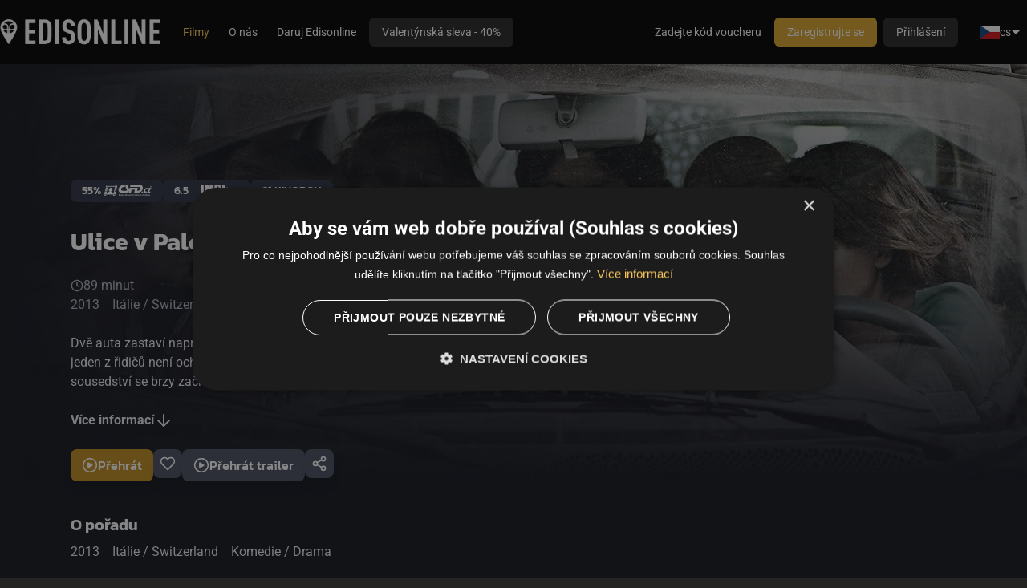

--- FILE ---
content_type: text/html; charset=utf-8
request_url: https://edisonline.cz/vod/detail/10568
body_size: 7543
content:

<!DOCTYPE html>
<html xmlns="http://www.w3.org/1999/xhtml" xml:lang="cs" lang="cs">
    <head>
        <link rel="stylesheet" type="text/css" href="/ccnst/ccstyles.min.css"/>

    <script>
        window.dataLayer = window.dataLayer || [];
        function gtag() { window.dataLayer.push(arguments); }

                gtag("consent", "default",
                {
                    ad_storage: "denied",
                    ad_user_data: "denied",
                    analytics_storage: "denied",
                    functionality_storage: "denied",
                    personalization_storage: "denied",
                    security_storage: "denied",
                    wait_for_update: 10000
                });

                gtag("set", "ads_data_redaction", true);

                dataLayer.push({"event": "defaultConsentsSet"});
    </script>

            <script type="text/javascript" charset="UTF-8" src="//cdn.cookie-script.com/s/237b287e7c6f6904f2695023d88ee7a7.js"></script>

        <script type="text/javascript">
          dataLayer = window.dataLayer || [];
            dataLayer.push({"partnerId":"","customers":"other","networkPartnerId":null,"networkPartnerName":null});
        </script>

    <script>
        (function(w,d,s,l,i){ w[l]=w[l]||[];w[l].push({ 'gtm.start':
                new Date().getTime(),event:'gtm.js' });var f=d.getElementsByTagName(s)[0],
            j=d.createElement(s),dl=l!='dataLayer'?'&l='+l:'';j.async=true;j.src=
            'https://www.googletagmanager.com/gtm.js?id='+i+dl;f.parentNode.insertBefore(j,f);
        })(window,document,'script','dataLayer', "GTM-K8DXSSR");
    </script>


<meta http-equiv="content-type" content="text/html; charset=utf-8">
<meta name="viewport" content="width=device-width, initial-scale=1, maximum-scale=1, viewport-fit=cover">


<!-- Bing validation link -->
<meta name="msvalidate.01" content="DAB4060392A0CA36E1FB2FF7CAA24F0E" />



        <meta name="moderntv.lang" content="cs" />

        <title>Ulice v Palermu | Edisonline</title>


        <script type="text/javascript" src="/js/common.js?hash=5362c32c80a314a4da4bd57fb4b9b4c6"></script>
        <script>moment.locale("cs");</script>
        <script type="text/javascript" src="/js/collector.js?hash=05d8cf1cb42e8a0c0bf1bb26b003d7ec"></script>
        <script type="module" src="/dist/main.js?hash=d6881f6b735ec34a8ee7a6aafd1d5eca"></script>

        <link rel="stylesheet" href="/design/edison/style.css?hash=c1809b4447c927418c2706cc6b64fa22" />

        <link rel="stylesheet" href="/dist/main.css?hash=1d49f1992d1c70dd568011faf1ec42a7"/>
        <link rel="stylesheet" href="/asset-generator/colors?customization=edison"/>

        <link rel="preload" href="/img/icons/pack.svg" as="image" type="image/svg+xml" />

        <link rel="shortcut icon" href="https://static.srv.czcloud.i.mtvreg.com/design/edison/favicon.ico" />

    <script type="text/javascript" src="/js/player.js?hash=d62592d48c78b2a204a9e25a7e27cdf3"></script>
    <script type="text/javascript" src="/js/vod.js?hash=ed38bcbe8a47dad7e5bfb3b144b83700"></script>
    <script type="text/javascript" src="/js/jquery.unveil.js"></script>

    <meta property="og:url" content="https://edisonline.cz/vod/detail/10568">
    <meta property="og:type" content="website">
    <meta property="og:title" content="Ulice v Palermu">
    <meta property="og:image" content="http://imageserver.srv.czcloud.i.mtvreg.com/jpg?image=http%3A%2F%2Ffilecdn.srv.czcloud.i.mtvreg.com%2Fstatic%2Fbackdrops%2F049%2F515049_1280.jpg&amp;width=1280">
    <meta property="og:image:width" content="1280">
    <meta property="og:image:height" content="720">
    <meta property="og:description" content="Dvě auta zastaví naproti sobě v úzké uličce Palerma, a ani jeden z řidičů není ochotný pustit toho druhého dál. Celé sousedství se brzy začne sázet, kdo ustoupí jako první.

Venice Film Festival - Competition, Volpi Cup - Best Actress 2013">
    <meta property="fb:app_id" content="158532925491905">

        <script nomodule src="https://unpkg.com/date-time-format-timezone@latest/build/browserified/date-time-format-timezone-golden-zones-golden-locales-min.js"></script>


    </head>

    <body class="body-section-vod" >




<header class="main-menu" x-data="{ messagesDropdown: false, menuSize: $size({}) }" x-effect="document.body.style.setProperty('--main-menu-height', `${ menuSize.height }px`)">
    <div class="main-menu-row">
        <a class="main-menu-logo" href="/ott/welcome">
            <img src="https://filecdn.srv.czcloud.i.mtvreg.com/cache/graphics/Logo-Edisonline-white.png">
        </a>

                <nav class="main-menu-navigation main-menu-desktop">
                <a href="/vod" class="active">
                    Filmy
                </a>
                <a href="https://edisonline.cz/o-edisonline" target="_blank">
                    O nás
                </a>
                <a href="https://daruj.edisonline.cz/" target="_blank">
                    Daruj Edisonline
                </a>
                <a href="https://edisonline.cz/services/detail/150982-edisonline-na-1-rok-40?ott=0" class="btn btn-default" target="_blank">
                    Valentýnská sleva - 40%
                </a>
                </nav>

                <div class="main-menu-spacer"></div>

                <div class="tailwind">
                    <a href="/welcome/login" class="tw-px-4 tw-py-2 tw-rounded-[6px] tw-bg-gray-900 tw-text-white tw-text-[14px] tw-font-medium xl:tw-hidden">Přihlášení</a>
                </div>
                <nav class="main-menu-navigation main-menu-desktop main-menu-nowrap">
                    <a href="/voucher">Zadejte kód voucheru</a>
                    <a href="/register" class="btn btn-primary" >Zaregistrujte se</a>
                    <a href="/welcome/login" class="btn">Přihlášení</a>
                </nav>

    <div x-data="{
            messagesDropdown: false,
            menuOpen: false,
            langMenuOpen: false,
            menuSize: $size({})
        }"
        class="tailwind"
        >
    <div class="tw-hidden xl:tw-flex"  >
        <div @click="langMenuOpen = !langMenuOpen" class="tw-flex tw-items-center tw-gap-x-1 tw-p-2 tw-text-sm tw-whitespace-nowrap tw-cursor-pointer">
            <img src="https://static.srv.czcloud.i.mtvreg.com/img/flags/cs.png" width="24" height="16">
            cs
            <div class="tw-w-0 tw-h-0 tw-border-[6px] tw-border-transparent tw-border-t-white tw-border-b-0"></div>
        </div>
        <div x-show="langMenuOpen" x-cloak @click.outside="langMenuOpen = false" class="tw-fixed tw-top-[var(--main-menu-height,62px)] tw-right-4 tw-flex tw-flex-col tw-min-w-max  tw-overflow-x-auto tw-mt-2 tw-py-2 tw-bg-gray-950 tw-rounded-xl tw-text-sm tw-shadow-[0px_8px_8px_-4px_rgba(0,0,0,0.08),0px_20px_24px_-4px_rgba(0,0,0,0.20)]">
            <a href="/vod/detail/10568?lang=cs&amp;do=setLocale" class="tw-flex tw-items-center tw-gap-x-2 tw-px-4 tw-py-2">
                <img src="https://static.srv.czcloud.i.mtvreg.com/img/flags/cs.png" class="tw-w-6 tw-h-4">
                <span class="tw-text-brand-600 hover:tw-text-brand-700">Čeština</span>
            </a>
            <a href="/vod/detail/10568?lang=en&amp;do=setLocale" class="tw-flex tw-items-center tw-gap-x-2 tw-px-4 tw-py-2">
                <img src="https://static.srv.czcloud.i.mtvreg.com/img/flags/en.png" class="tw-w-6 tw-h-4">
                <span class="tw-text-white hover:tw-text-brand-700">English</span>
            </a>
            <a href="/vod/detail/10568?lang=sk&amp;do=setLocale" class="tw-flex tw-items-center tw-gap-x-2 tw-px-4 tw-py-2">
                <img src="https://static.srv.czcloud.i.mtvreg.com/img/flags/sk.png" class="tw-w-6 tw-h-4">
                <span class="tw-text-white hover:tw-text-brand-700">Slovenčina</span>
            </a>
        </div>
    </div>

    </div>
                <details class="main-menu-mobile">
                    <summary class="main-menu-icon icon icon-menu"></summary>
                    <div class="main-menu-mobile-dropdown">

                        <nav class="main-menu-navigation">
                            <h1 class="main-menu-label">Uživatel</h1>
                            <a href="/welcome/login">Přihlášení</a>
                            <a href="/register" >Zaregistrujte se</a>
                            <a href="/voucher">Zadejte kód voucheru</a>

                            <hr>

                            <h1 class="main-menu-label">Hlavní menu</h1>
                <a href="/vod" class="active">
                    Filmy
                </a>
                <a href="https://edisonline.cz/o-edisonline" target="_blank">
                    O nás
                </a>
                <a href="https://daruj.edisonline.cz/" target="_blank">
                    Daruj Edisonline
                </a>
                <a href="https://edisonline.cz/services/detail/150982-edisonline-na-1-rok-40?ott=0" class="btn btn-default" target="_blank">
                    Valentýnská sleva - 40%
                </a>
                        </nav>

                        <hr>

    <div x-data="{
            messagesDropdown: false,
            menuOpen: false,
            langMenuOpen: false,
            menuSize: $size({})
        }"
        class="tailwind"
        >
    <div class="tw-relative tw-flex tw-justify-center"  >
        <div @click="langMenuOpen = !langMenuOpen" class="tw-flex tw-items-center tw-gap-x-1 tw-p-2 tw-text-sm tw-whitespace-nowrap tw-cursor-pointer">
            <img src="https://static.srv.czcloud.i.mtvreg.com/img/flags/cs.png" width="24" height="16">
            cs
            <div class="tw-w-0 tw-h-0 tw-border-[6px] tw-border-transparent tw-border-t-white tw-border-b-0"></div>
        </div>
        <div x-show="langMenuOpen" x-cloak @click.outside="langMenuOpen = false" class="tw-absolute tw-top-7 tw-left-0 tw-flex tw-flex-col tw-min-w-max  tw-overflow-x-auto tw-mt-2 tw-py-2 tw-bg-gray-950 tw-rounded-xl tw-text-sm tw-shadow-[0px_8px_8px_-4px_rgba(0,0,0,0.08),0px_20px_24px_-4px_rgba(0,0,0,0.20)]">
            <a href="/vod/detail/10568?lang=cs&amp;do=setLocale" class="tw-flex tw-items-center tw-gap-x-2 tw-px-4 tw-py-2">
                <img src="https://static.srv.czcloud.i.mtvreg.com/img/flags/cs.png" class="tw-w-6 tw-h-4">
                <span class="tw-text-brand-600 hover:tw-text-brand-700">Čeština</span>
            </a>
            <a href="/vod/detail/10568?lang=en&amp;do=setLocale" class="tw-flex tw-items-center tw-gap-x-2 tw-px-4 tw-py-2">
                <img src="https://static.srv.czcloud.i.mtvreg.com/img/flags/en.png" class="tw-w-6 tw-h-4">
                <span class="tw-text-white hover:tw-text-brand-700">English</span>
            </a>
            <a href="/vod/detail/10568?lang=sk&amp;do=setLocale" class="tw-flex tw-items-center tw-gap-x-2 tw-px-4 tw-py-2">
                <img src="https://static.srv.czcloud.i.mtvreg.com/img/flags/sk.png" class="tw-w-6 tw-h-4">
                <span class="tw-text-white hover:tw-text-brand-700">Slovenčina</span>
            </a>
        </div>
    </div>

    </div>
                    </div>
                </details>
    </div>
</header>




<div id="snippet--ajaxCompleteMenu">
</div>


        <div id="content">
            <template x-data x-effect="$el.parentElement.hidden = $store.replaceContent"></template>

            <div class="clear"></div>


    <div class="tailwind">

<div @click.outside="$dispatch('modal-close')" x-data="{ instantPlay: $el.dataset.instantPlay != null && window.location.pathname.startsWith('/home') }" @playback-play.window="$dispatch('modal-close')" class="tw-relative tw-font-body tw-text-white tw-bg-gray-950"> 


    <div id="snippet-vodDetail-content">
        <div class="tw-relative">
            <div class="tw-absolute tw-inset-0 tw-z-10">
                <img src="http://imageserver.srv.czcloud.i.mtvreg.com/jpg?image=http%3A%2F%2Ffilecdn.srv.czcloud.i.mtvreg.com%2Fstatic%2Fbackdrops%2F049%2F515049_1280.jpg&amp;width=1280" x-fallback-img="https://static.srv.czcloud.i.mtvreg.com/img/backdrops/general.jpg" alt="Ulice v Palermu" class="tw-w-full tw-max-h-full tw-aspect-video tw-object-cover"/>
                <div class="tw-absolute tw-inset-0 tw-bg-gradient-to-t tw-from-gray-950"></div>
                <div class="tw-absolute tw-inset-0 tw-bg-gradient-to-r tw-from-gray-950"></div>
            </div>

            <div class="tw-relative tw-z-30 tw-flex tw-flex-col tw-px-4 o-sm:tw-px-8 o-md:tw-px-12 tw-max-w-[1200px] tw-mx-auto">
                <header class="tw-mt-36 o-sm:tw-order-2 tw-max-w-[450px] o-sm:tw-mt-8">
                    <h1 class="tw-font-headings tw-text-2xl o-sm:tw-text-3xl tw-font-bold tw-text-white tw-leading-[38px]">
                        Ulice v Palermu
                    </h1>
                </header>

                <div class="tw-mt-6 o-sm:tw-mt-36 tw-flex tw-flex-wrap tw-gap-2 tw-font-headings tw-text-sm tw-font-medium tw-uppercase o-sm:tw-order-1">
                    <a href="https://www.csfd.cz/film/350131/" target="_blank" title="ČSFD" class="tw-px-3.5 tw-py-1 tw-rounded-lg tw-bg-gray-750 hover:tw-bg-gray-850 tw-transition tw-ease-in-out">
                        55% <span class="icon icon-csfd"></span>
                    </a>
                    <a href="https://www.imdb.com/title/tt1966637" target="_blank" title="IMDb" class="tw-px-3.5 tw-py-1 tw-rounded-lg tw-bg-gray-750 hover:tw-bg-gray-850 tw-transition tw-ease-in-out">
                        6.5 <span class="icon icon-imdb"></span>
                    </a>
                    <a href="https://www.kinobox.cz/film/470095-ulice-v-palermu" target="_blank" title="Kinobox" class="tw-px-3.5 tw-py-1 tw-rounded-lg tw-bg-gray-750 hover:tw-bg-gray-850 tw-transition tw-ease-in-out">
                        61 Kinobox
                    </a>
                </div>


                <div class="tw-mt-6 tw-text-gray-100 o-sm:tw-text-gray-300 tw-space-y-2 o-sm:tw-order-3">
                    <div class="tw-flex tw-items-center tw-divide-gray-800 tw-divide-x">


                    <div class="tw-flex tw-gap-2 tw-items-center tw-px-2 first:tw-pl-0 last:tw-pr-0">
    <svg class="tw-w-4 tw-h-4 tw-stroke-current">
        <use href="/img/icons/pack.svg#lucide:clock"></use>
    </svg>
                        <span>89 minut</span>
                    </div>
                    </div>

                    <div class="tw-flex tw-items-center tw-divide-x tw-divide-gray-800">
                    <div class="tw-flex tw-gap-2 tw-items-center tw-px-2 first:tw-pl-0 last:tw-pr-0">
                        <span>2013</span>
                    </div>

                        <span class="tw-text-center tw-px-2 first:tw-pl-0 last:tw-pr-0">
                                Itálie
                                 / 
                                Switzerland
                                
                        </span>

                        <span class="tw-text-center tw-px-2 first:tw-pl-0 last:tw-pr-0">
                                 Komedie
                                  / 
                                 Drama
                                 
                        </span>
                    </div>
                </div>

                <div id="snippet-vodDetail-actions" class="o-sm:tw-order-4 tw-mt-6 tw-flex tw-flex-wrap tw-flex-col o-sm:tw-flex-row tw-gap-2 o-sm:tw-gap-3">




<a href="/vod/detail/10568?vodDetail-entryId=10568&amp;do=vodDetail-playEvent" data-event-id="10568" @click='if (instantPlay) { $event.preventDefault(); $dispatch("playback-play", { event: $el.dataset.eventId }); $dispatch("clear-gql-search"); }' class="tw-relative tw-h-fit tw-flex tw-items-center tw-justify-center tw-gap-2 tw-py-3 sm:tw-py-2 tw-px-6 sm:tw-px-3.5 tw-font-headings tw-text-base tw-font-medium tw-text-white tw-whitespace-nowrap tw-rounded-lg focus:tw-outline-none enabled:tw-cursor-pointer focus:tw-ring tw-overflow-hidden tw-shadow-md sm:tw-shadow-lg tw-bg-brand-600 disabled:tw-bg-brand-975 hover-transitions hover:tw-bg-brand-700 active:tw-border-brand-700 tw-ring-brand-500 tw-w-full o-sm:tw-w-fit">
    <svg class="tw-w-6 tw-h-6 tw-stroke-current !tw-w-5 !tw-h-5 tw-shrink-0">
        <use href="/img/icons/pack.svg#moderntv:circleplay"></use>
    </svg>
        <span class="">Přehrát</span>
</a>








                    <div>

<a href="/vod/detail/10568?do=vodDetail-createBookmark" x-nette-ajax @click="sendBookmarkAdded(58633156, , )" class="tw-relative tw-h-fit tw-flex tw-items-center tw-justify-center tw-gap-2 tw-py-3 sm:tw-py-2 tw-px-6 sm:tw-px-3.5 tw-font-headings tw-text-base tw-font-medium tw-text-white tw-whitespace-nowrap tw-rounded-lg focus:tw-outline-none enabled:tw-cursor-pointer focus:tw-ring tw-overflow-hidden tw-shadow-md sm:tw-shadow-lg tw-bg-gray-650 disabled:tw-bg-gray-950 hover-transitions hover:tw-bg-gray-600 active:tw-bg-gray-700 tw-ring-brand-500 o-sm:!tw-px-2">

<div
    x-data="{
        anchor: Alpine.evaluate($el, $el.dataset.anchor),
        arrow: null,
        tooltipHover: { isHovered: false },
        touchEnabled: JSON.parse($el.dataset.touchEnabled),
        init() {
            this.tooltipHover = $hover({ el: this.anchor, touchEnabled: this.touchEnabled, delayLeave: +$el.dataset.delayLeave });
            this.arrow = $refs.arrow;
        }
    }"
        data-touch-enabled="false"
        data-shift="false"
        data-anchor="$el.parentElement"
        data-max-width="128px"
        data-delay-leave="0"
        data-placement="top"
        data-offset="8"
        x-cloak
        x-floating="{ enabled: tooltipHover.isHovered, anchor, arrow, strategy: 'absolute', placement: $el.dataset.placement, flip: true, offset: +$el.dataset.offset, shift: JSON.parse($el.dataset.shift) }"
        
        :style="{
          'max-width': $el.dataset.maxWidth,
          ...(tooltipHover.isHovered
              ? {}
              : { position: 'absolute', left: '-9999px', top: '-9999px' })
        }"

    :class="[(tooltipHover.isHovered ? 'o-md:tw-opacity-100' : 'tw-pointer-events-none tw-opacity-0'), (touchEnabled ? 'tw-block' : 'tw-hidden')]" class=" hover-transitions tw-absolute tw-hidden o-md:mouse-hover:tw-block md:tw-block tw-text-gray-975 tw-text-center tw-min-w-[128px] tw-px-3 tw-py-2 tw-text-xs tw-leading-[18px] tw-bg-white tw-shadow-lg tw-rounded-lg tw-z-50"
>
    <div class="">Přidat do oblíbených</div>

    <div x-ref="arrow"
         class="tw-bg-current tw-block tw-absolute data-[placement=top]:-tw-bottom-1 data-[placement=bottom]:-tw-top-1 data-[placement=left]:-tw-right-1 data-[placement=right]:-tw-left-1 tw-z-10 tw-w-2 tw-h-2 tw-text-white tw-rotate-45"
    >
    </div>
</div>
    <svg class="tw-w-6 tw-h-6 tw-stroke-current !tw-w-5 !tw-h-5 tw-shrink-0">
        <use href="/img/icons/pack.svg#lucide:heart"></use>
    </svg>
        <span class="o-sm:tw-hidden">Přidat do oblíbených</span>
</a>
                    </div>



<a href="#detail-trailer" @click.prevent='document.getElementById("detail-trailer").scrollIntoView({ behavior: "smooth", block: "start" }); $dispatch("event-trailer-play")' class="tw-relative tw-h-fit tw-flex tw-items-center tw-justify-center tw-gap-2 tw-py-3 sm:tw-py-2 tw-px-6 sm:tw-px-3.5 tw-font-headings tw-text-base tw-font-medium tw-text-white tw-whitespace-nowrap tw-rounded-lg focus:tw-outline-none enabled:tw-cursor-pointer focus:tw-ring tw-overflow-hidden tw-shadow-md sm:tw-shadow-lg tw-bg-gray-650 disabled:tw-bg-gray-950 hover-transitions hover:tw-bg-gray-600 active:tw-bg-gray-700 tw-ring-brand-500 tw-w-full o-sm:tw-w-fit">
    <svg class="tw-w-6 tw-h-6 tw-stroke-current !tw-w-5 !tw-h-5 tw-shrink-0">
        <use href="/img/icons/pack.svg#moderntv:circleplay"></use>
    </svg>
        <span class="">Přehrát trailer</span>
</a>


                    <div class="tw-hidden o-sm:tw-block">
 

<div x-data="{ open: false }" @dropdown-close-all.window="open = false" @dropdown-close.stop="open = false" :aria-expanded="open" class="tw-group tw-flex tw-w-fit tw-relative ">
    <div @click.stop="open = !open" class="tw-group/toggle ">

<button class="tw-relative tw-h-fit tw-flex tw-items-center tw-justify-center tw-gap-2 tw-py-3 sm:tw-py-2 tw-px-3 sm:tw-px-2 tw-font-headings tw-text-base tw-font-medium tw-text-white tw-whitespace-nowrap tw-rounded-lg focus:tw-outline-none enabled:tw-cursor-pointer focus:tw-ring tw-overflow-hidden tw-shadow-md sm:tw-shadow-lg tw-bg-gray-650 disabled:tw-bg-gray-950 hover-transitions hover:tw-bg-gray-600 active:tw-bg-gray-700 tw-ring-brand-500">

<div
    x-data="{
        anchor: Alpine.evaluate($el, $el.dataset.anchor),
        arrow: null,
        tooltipHover: { isHovered: false },
        touchEnabled: JSON.parse($el.dataset.touchEnabled),
        init() {
            this.tooltipHover = $hover({ el: this.anchor, touchEnabled: this.touchEnabled, delayLeave: +$el.dataset.delayLeave });
            this.arrow = $refs.arrow;
        }
    }"
        data-touch-enabled="false"
        data-shift="false"
        data-anchor="$el.parentElement"
        data-max-width="128px"
        data-delay-leave="0"
        data-placement="top"
        data-offset="8"
        x-cloak
        x-floating="{ enabled: tooltipHover.isHovered, anchor, arrow, strategy: 'absolute', placement: $el.dataset.placement, flip: true, offset: +$el.dataset.offset, shift: JSON.parse($el.dataset.shift) }"
        
        :style="{
          'max-width': $el.dataset.maxWidth,
          ...(tooltipHover.isHovered
              ? {}
              : { position: 'absolute', left: '-9999px', top: '-9999px' })
        }"

    :class="[(tooltipHover.isHovered ? 'o-md:tw-opacity-100' : 'tw-pointer-events-none tw-opacity-0'), (touchEnabled ? 'tw-block' : 'tw-hidden')]" class=" hover-transitions tw-absolute tw-hidden o-md:mouse-hover:tw-block md:tw-block tw-text-gray-975 tw-text-center tw-min-w-[128px] tw-px-3 tw-py-2 tw-text-xs tw-leading-[18px] tw-bg-white tw-shadow-lg tw-rounded-lg tw-z-50"
>
    <div class="">Sdílet</div>

    <div x-ref="arrow"
         class="tw-bg-current tw-block tw-absolute data-[placement=top]:-tw-bottom-1 data-[placement=bottom]:-tw-top-1 data-[placement=left]:-tw-right-1 data-[placement=right]:-tw-left-1 tw-z-10 tw-w-2 tw-h-2 tw-text-white tw-rotate-45"
    >
    </div>
</div>
    <svg class="tw-w-6 tw-h-6 tw-stroke-current !tw-w-5 !tw-h-5 tw-shrink-0">
        <use href="/img/icons/pack.svg#lucide:share-2"></use>
    </svg>
</button>
    </div>

    <div @click.outside="open = false" data-size="false" x-floating.raf="{ enabled: open, anchor: $root, strategy: 'fixed', placement: $el.dataset.placement, flip: true, size: JSON.parse($el.dataset.size), offset: 8 }" data-placement="bottom-start" class="tw-fixed max-o-md:!tw-left-0 max-o-md:!tw-bottom-0 max-o-md:!tw-top-[unset] max-o-md:tw-min-w-full o-sm:max-md:tw-px-8 tw-z-dropdown tw-transition tw-max-h-screen supports-[max-height:100svh]:tw-max-h-[100svh] o-md:tw-max-h-[var(--floating-height,100%)] tw-overflow-y-auto tw-opacity-0 group-aria-expanded:tw-opacity-100 max-o-md:tw-translate-y-[100%] group-aria-expanded:tw-translate-y-0 tw-invisible group-aria-expanded:tw-visible tw-max-w-screen">
                            <div x-data data-share-link="https://edisonline.cz/vod/detail/ulice-v-palermu-online-10568" class="tw-min-w-[240px] tw-bg-gray-800 tw-rounded-t-lg o-md:tw-rounded-lg tw-shadow-lg tw-overflow-hidden tw-z-10">
                                <button
                                    @click.prevent="navigator.clipboard.writeText($root.dataset.shareLink).then(() => $.nette.flashMessage($el.dataset.message, 'alert-success'))"
                                    data-message="Odkaz byl zkopírován"
                                    class="tw-flex tw-items-center tw-gap-2 tw-w-full hover:tw-bg-gray-750 tw-whitespace-nowrap tw-py-2.5 tw-px-4"
                                >
    <svg class="tw-w-4 tw-h-4 tw-stroke-current">
        <use href="/img/icons/pack.svg#lucide:external-link"></use>
    </svg>
                                    Kopírovat odkaz
                                </button>

                                <button
                                    @click.prevent="$.facebookShare($el.dataset.facebookId, $root.dataset.shareLink)"
                                    data-facebook-id="158532925491905"
                                    class="tw-flex tw-items-center tw-gap-2 tw-w-full hover:tw-bg-gray-750 tw-whitespace-nowrap tw-py-2.5 tw-px-4"
                                >
    <svg class="tw-w-4 tw-h-4">
        <use href="/img/icons/facebook-circle-color.svg#icon"></use>
    </svg>
                                    Sdílet
                                </button>
                            </div>
    </div>

    <div :data-html-class="open && 'max-o-md:scroll-lock'" class="tw-fixed tw-inset-0 tw-z-dropdown-cover tw-bg-gray-975/70 tw-transition tw-pointer-events-none tw-opacity-0 max-o-md:group-aria-expanded:tw-opacity-100 max-o-md:group-aria-expanded:tw-pointer-events-auto"></div>
</div>
                    </div>

                </div>

                <p class="o-sm:tw-order-3 tw-mt-6 tw-text-gray-100 tw-line-clamp-3 o-sm:tw-max-w-[450px]">Dvě auta zastaví naproti sobě v úzké uličce Palerma, a ani jeden z řidičů není ochotný pustit toho druhého dál. Celé sousedství se brzy začne sázet, kdo ustoupí jako první.

Venice Film Festival - Competition, Volpi Cup - Best Actress 2013</p>
                <a href="#description" @click.prevent="document.querySelector($el.getAttribute('href')).scrollIntoView({ behavior: 'smooth' })" class="tw-mt-6 tw-flex tw-gap-2 tw-items-center tw-text-gray-100 hover:tw-text-brand-500 tw-font-bold o-sm:tw-order-3">
                    <span>Více informací</span>
    <svg class="tw-w-6 tw-h-6 tw-stroke-current">
        <use href="/img/icons/pack.svg#lucide:arrow-down"></use>
    </svg>
                </a>

                <div id="snippet-vodDetail-mobileActions" class="tw-mt-6 tw-flex tw-flex-wrap tw-gap-2 o-sm:tw-hidden">



 

<div x-data="{ open: false }" @dropdown-close-all.window="open = false" @dropdown-close.stop="open = false" :aria-expanded="open" class="tw-group tw-flex tw-w-fit tw-relative ">
    <div @click.stop="open = !open" class="tw-group/toggle ">
                         <button type="button" class="tw-w-[80px] tw-h-full tw-flex tw-flex-col tw-items-center tw-justify-center tw-text-center tw-gap-2 tw-p-3 tw-aspect-[4/5] tw-rounded-lg tw-bg-gradient-to-br tw-from-gray-800 tw-to-gray-850">
    <svg class="tw-w-8 tw-h-8 tw-stroke-current">
        <use href="/img/icons/pack.svg#lucide:share-2"></use>
    </svg>
                            <span>Sdílet</span>
                        </button>
    </div>

    <div @click.outside="open = false" data-size="false" x-floating.raf="{ enabled: open, anchor: $root, strategy: 'fixed', placement: $el.dataset.placement, flip: true, size: JSON.parse($el.dataset.size), offset: 8 }" data-placement="bottom-start" class="tw-fixed max-o-md:!tw-left-0 max-o-md:!tw-bottom-0 max-o-md:!tw-top-[unset] max-o-md:tw-min-w-full o-sm:max-md:tw-px-8 tw-z-dropdown tw-transition tw-max-h-screen supports-[max-height:100svh]:tw-max-h-[100svh] o-md:tw-max-h-[var(--floating-height,100%)] tw-overflow-y-auto tw-opacity-0 group-aria-expanded:tw-opacity-100 max-o-md:tw-translate-y-[100%] group-aria-expanded:tw-translate-y-0 tw-invisible group-aria-expanded:tw-visible tw-max-w-screen">
                        <div x-data data-share-link="https://edisonline.cz/vod/detail/ulice-v-palermu-online-10568" class="tw-min-w-[240px] tw-bg-gray-800 tw-rounded-t-lg o-md:tw-rounded-lg tw-shadow-lg tw-overflow-hidden tw-z-10">
                            <button @click.prevent="navigator.clipboard.writeText($root.dataset.shareLink).then(() => $.nette.flashMessage($el.dataset.message, 'alert-success'))"
                                data-message="Odkaz byl zkopírován"
                                class="tw-min-w-[240px] tw-flex tw-items-center tw-gap-2 hover:tw-bg-gray-750 tw-whitespace-nowrap tw-py-2.5 tw-px-4"
                            >
    <svg class="tw-w-4 tw-h-4 tw-stroke-current">
        <use href="/img/icons/pack.svg#lucide:external-link"></use>
    </svg>
                                Kopírovat odkaz
                            </button>

                            <button
                                @click.prevent="$.facebookShare($el.dataset.facebookId, $root.dataset.shareLink)"
                                data-facebook-id="158532925491905"
                                class="tw-min-w-[240px] tw-flex tw-items-center tw-gap-2 hover:tw-bg-gray-750 tw-whitespace-nowrap tw-py-2.5 tw-px-4"
                            >
    <svg class="tw-w-4 tw-h-4">
        <use href="/img/icons/facebook-circle-color.svg#icon"></use>
    </svg>
                                Sdílet
                            </button>
                        </div>
    </div>

    <div :data-html-class="open && 'max-o-md:scroll-lock'" class="tw-fixed tw-inset-0 tw-z-dropdown-cover tw-bg-gray-975/70 tw-transition tw-pointer-events-none tw-opacity-0 max-o-md:group-aria-expanded:tw-opacity-100 max-o-md:group-aria-expanded:tw-pointer-events-auto"></div>
</div>

                </div>
            </div>
        </div>

        <div class="tw-relative tw-z-20 tw-px-4 o-sm:tw-px-8 o-md:tw-px-12 tw-pb-10 tw-z-30 tw-max-w-[1200px] tw-mx-auto">

            <div id="snippet-vodDetail-episodeList">
            </div>


            <h2 class="tw-mt-10 tw-text-xl tw-font-headings tw-font-semibold tw-text-white">O pořadu</h2>

            <div class="tw-mt-2 tw-text-gray-100 tw-space-y-2">
                <div class="tw-flex tw-items-center tw-divide-gray-800 tw-divide-x">


                </div>

                    <div class="tw-flex tw-items-center tw-divide-x tw-divide-gray-800">
                    <div class="tw-flex tw-gap-2 tw-items-center tw-px-2 first:tw-pl-0 last:tw-pr-0">
                        <span>2013</span>
                    </div>

                        <span class="tw-text-center tw-px-2 first:tw-pl-0 last:tw-pr-0">
                                Itálie
                                 / 
                                Switzerland
                                
                        </span>

                        <span class="tw-text-center tw-px-2 first:tw-pl-0 last:tw-pr-0">
                                 Komedie
                                  / 
                                 Drama
                                 
                        </span>
                    </div>
            </div>

            <p id="description" class="tw-mt-4 tw-text-gray-100 tw-max-w-[100ch]">Dvě auta zastaví naproti sobě v úzké uličce Palerma, a ani jeden z řidičů není ochotný pustit toho druhého dál. Celé sousedství se brzy začne sázet, kdo ustoupí jako první.<br>
<br>
Venice Film Festival - Competition, Volpi Cup - Best Actress 2013</p>

            <div class="tw-mt-6">
                <h3 class="tw-text-lg tw-font-headings tw-font-bold tw-text-white">Tvůrci</h3>
                <div class="tw-mt-2 tw-text-gray-100">
                        Emma Dante
                </div>
            </div>

            <div class="tw-mt-6">
                <h3 class="tw-text-lg tw-font-headings tw-font-bold tw-text-white">Hrají</h3>
                <div class="tw-mt-2 tw-text-gray-100">
                        <a href="/tv-tips/category/person:338057?isListView=0" x-nette-ajax="{ mode: 'modal' }">Alba Rohrwacher</a>, 
                        <a href="/tv-tips/category/person:1956722?isListView=0" x-nette-ajax="{ mode: 'modal' }">Elena Cotta</a>, 
                        <a href="/tv-tips/category/person:2008139?isListView=0" x-nette-ajax="{ mode: 'modal' }">Emma Dante</a>, 
                        <a href="/tv-tips/category/person:2008144?isListView=0" x-nette-ajax="{ mode: 'modal' }">Renato Malfatti</a>, 
                        <a href="/tv-tips/category/person:2008149?isListView=0" x-nette-ajax="{ mode: 'modal' }">Dario Casarolo</a>, 
                        <a href="/tv-tips/category/person:2008154?isListView=0" x-nette-ajax="{ mode: 'modal' }">Carmine Maringola</a>, 
                        <a href="/tv-tips/category/person:2008159?isListView=0" x-nette-ajax="{ mode: 'modal' }">Elisa Parrinello</a>, 
                        <a href="/tv-tips/category/person:2008164?isListView=0" x-nette-ajax="{ mode: 'modal' }">Giuseppe Tantillo</a>, 
                        <a href="/tv-tips/category/person:2008169?isListView=0" x-nette-ajax="{ mode: 'modal' }">Daniela Macaluso</a>, 
                        <a href="/tv-tips/category/person:2008174?isListView=0" x-nette-ajax="{ mode: 'modal' }">Giacomo Guernieri</a>
                </div>
            </div>


<h2 id="detail-trailer" class="tw-mt-8 tw-text-xl tw-font-headings tw-font-semibold tw-text-white">Trailer</h2>

<div class="tw-mt-2">
    <div x-data="{
         playing: false,
         player: null,
         init() {
                let player = !window.PlaybackControl ? $.getScript($el.dataset.pScript) : null;
                let vod = !window.VodPlayerManager ? $.getScript($el.dataset.vScript) : null;
                 $.when(player, vod).then(() => {
                    this.initPlayer()
                 });
         },
         initPlayer() {
            this.player = new VodPlayerManager({
             'webBase': '',
             'format': 'm3u8/none',
             'drmId': '',
             'drmName': '',
             'unlockUrl': '',
             'test': true,
             'platform': 'other',
             'os': 'mac os x',
             'browser': 'claudebot',
             'wmode': 'opaque',
             'html5': true,
             'playerId': 'trailervideojsplayer',
             'playerFrame': $refs?.trailerFrame
         })
         }
     }" data-p-script="/js/player.js?hash=d62592d48c78b2a204a9e25a7e27cdf3" data-v-script="/js/vod.js?hash=ed38bcbe8a47dad7e5bfb3b144b83700"
        @event-trailer-play.window="playing = true; $dispatch('pause-player-on-trailer'); player.playTrailer('https://stream.moderntv.eu/stream.m3u8?content-id=vodEntry%3A10568&amp;content-expiration=1770503700&amp;user-id=58633156&amp;device-id=42&amp;device-type=web&amp;signature-ip=3.137.173.247&amp;stream-quality=20&amp;stream-format=m3u8&amp;player-capabilities=&amp;drm-system=&amp;ott=1&amp;parallel-limit=3&amp;vod-event-id=14132&amp;signature-expiration=1770503700&amp;signature-hash=c328efa34c871970643ee1a47cfd6ca2ab495bb1af1c1ba3fd4a8f4369cb5827', '180000', 'http://imageserver.srv.czcloud.i.mtvreg.com/jpg?image=http%3A%2F%2Ffilecdn.srv.czcloud.i.mtvreg.com%2Fstatic%2Fbackdrops%2F049%2F515049_1280.jpg&amp;width=1280'); return false;"
        @modal-close.window="player.stop()" class="tw-relative tw-aspect-video tw-overflow-hidden tw-rounded-2xl">
        <div x-ref="trailerFrame" class="tw-absolute tw-inset-0">
                <div id="playerMessage" class="video-message"></div>
                <div id="playerError"><img src="https://static.srv.czcloud.i.mtvreg.com/img/flash.png" width="100" height="100"/>
                    <h3><a href="/vod/detail/10568?vodDetail-enable=1&amp;do=vodDetail-enableHtml5">přepnout na HTML5 přehrávač</a>.</h3>
                </div>
            <div style="width: 100%; height: 100%; display:none;" id="audioplayer" class="player video-message"></div>
            <div style="width: 100%; height: 100%; display:none;" id="strobeplayer" class="player"></div>
        </div>
        <div x-show="!playing" class="tw-absolute tw-inset-0 tw-flex tw-items-center tw-justify-center tw-bg-cover" style="background-image: url('http\:\/\/imageserver\.srv\.czcloud\.i\.mtvreg\.com\/jpg\?image\=http\%3A\%2F\%2Ffilecdn\.srv\.czcloud\.i\.mtvreg\.com\%2Fstatic\%2Fbackdrops\%2F049\%2F515049_1280\.jpg\&amp;width\=1280');">
            <button class="" @click.prevent="playing = true; $dispatch('pause-player-on-trailer'); player.playTrailer('https://stream.moderntv.eu/stream.m3u8?content-id=vodEntry%3A10568&amp;content-expiration=1770503700&amp;user-id=58633156&amp;device-id=42&amp;device-type=web&amp;signature-ip=3.137.173.247&amp;stream-quality=20&amp;stream-format=m3u8&amp;player-capabilities=&amp;drm-system=&amp;ott=1&amp;parallel-limit=3&amp;vod-event-id=14132&amp;signature-expiration=1770503700&amp;signature-hash=c328efa34c871970643ee1a47cfd6ca2ab495bb1af1c1ba3fd4a8f4369cb5827', '180000', 'http://imageserver.srv.czcloud.i.mtvreg.com/jpg?image=http%3A%2F%2Ffilecdn.srv.czcloud.i.mtvreg.com%2Fstatic%2Fbackdrops%2F049%2F515049_1280.jpg&amp;width=1280'); return false;">
    <svg class="tw-w-16 tw-h-16 tw-stroke-current tw-fill-current [--ring-width:1]">
        <use href="/img/icons/pack.svg#moderntv:circleplay"></use>
    </svg>
            </button>
        </div>
    </div>
</div>
        </div>
    </div>
</div>
    </div>

        </div>

        <div id="contentReplacement" x-data x-show="$store.replaceContent" x-cloak></div>


<div class="tailwind" x-data="{
            footerSize: $size({})
        }" x-effect="document.body.style.setProperty('--footer-height', `${ footerSize.height }px`)">
    <div class="tw-flex tw-bg-gray-975 tw-justify-center tw-py-6 tw-px-4 sm:tw-px-6 sm:tw-py-4 md:tw-px-8 xl:tw-px-12 2xl:tw-px-16">
        <div class="tw-flex tw-gap-x-4 tw-gap-y-0 tw-flex-wrap tw-justify-center">
        <a href="https://edisonline.cz/o-edisonline" target="_blank" class="tw-px-3.5 tw-py-2 tw-text-gray-200 tw-text-sm tw-w-fit">
            O službě
        </a>










        <a href="/info/kontakt"  class="tw-px-3.5 tw-py-2 tw-text-gray-200 tw-text-sm tw-w-fit">
            Kontakt
        </a>


























        <a href="javascript:CookieScript.instance.show()"  class="tw-px-3.5 tw-py-2 tw-text-gray-200 tw-text-sm tw-w-fit">
            Nastavení cookies
        </a>


            <div class="tw-flex tw-gap-2 lg:tw-pl-0 lg:tw-ml-4 lg:tw-gap-4 tw-order-first sm:tw-order-none tw-pl-0 sm:tw-pl-1 tw-w-full sm:tw-w-fit tw-justify-center tw-mb-2 sm:tw-mb-0">
        <a href="https://www.facebook.com/EdisonlineVOD/" target="_blank" class="tw-flex tw-text-gray-200 tw-w-fit tw-h-fit tw-p-1.5 tw-visible">
    <svg class="tw-w-5 tw-h-5 tw-stroke-current tw-self-center">
        <use href="/img/icons/pack.svg#moderntv:facebook-fill"></use>
    </svg>
        </a>



        <a href="https://www.instagram.com/edisonlinevod/" target="_blank" class="tw-flex tw-text-gray-200 tw-w-fit tw-h-fit tw-p-1.5 tw-visible">
    <svg class="tw-w-5 tw-h-5 tw-stroke-current tw-self-center">
        <use href="/img/icons/pack.svg#lucide:instagram"></use>
    </svg>
        </a>

            </div>
        </div>
    </div>
</div>




    <script>
        $(document).ready(function(){

        });

        $(document).ajaxSuccess(function (a, payload) {
            if (payload.responseJSON !== undefined) {
                let data = payload.responseJSON.toastr;
                if (data && data.length > 0) {
                    $.each(data, function(key, value){
                        window.ToastyInstance[value.type](value.message);
                    });
                }
            }
        });
    </script>
        <script type="text/javascript" src="/js/ott.js"></script>

        <!-- Google Tag Manager -->
        <noscript><iframe src="https://www.googletagmanager.com/ns.html?id=GTM-K8DXSSR" height="0" width="0" style="display:none;visibility:hidden"></iframe></noscript>
        <!-- End Google Tag Manager -->



    </body>
</html>




--- FILE ---
content_type: text/javascript
request_url: https://edisonline.cz/js/vod.js?hash=ed38bcbe8a47dad7e5bfb3b144b83700
body_size: 2069
content:
function vod_initBtnMore(){$(".btn.vod-btn-more").click(function(e){e.preventDefault();var $parent=$(this).closest(".vod-text-source");$parent.text($parent.data("full"));$(this).hide()})}$(function(){$(".js-vod-pin-unlock").click(function(e){var $this=$(this),href=$this.attr("href"),pin=prompt("Zadejte rodičovský PIN. Pro jeho změnu jděte do Nastavení");if(pin!=null){$this.attr("href",href+"&pin="+pin)}else{e.preventDefault()}})});var VodPlayerManager=function(){var _VOD_TIMEOUT,_VOD_TIME_INTERVAL,_VOD_DELAY_TIME=30,_VOD_REFRESH_TIME=5,_VOD_PREV_REQUEST_TIME=null,_VOD_REQUEST_INTERVAL=1,_VOD_AFTER_DELAY_TIME=false;var _$eventList=null;var _PLAYBACK=null,_playbackOptions=null,_defaultQuality=null;function VodPlayerManager(playbackOptions,defaultQuality){var _this=this;_VOD_PREV_REQUEST_TIME=_getTime();_defaultQuality=defaultQuality;_playbackOptions=playbackOptions;_PLAYBACK=new PlaybackControl(playbackOptions);$(_PLAYBACK).on("nextStream",function(){if(_this.isAutoPlay()){$(_PLAYBACK).trigger("vodEventChanged");_this.playNextStream(true);console.log("playing next stream!");$(_PLAYBACK).trigger("setState")}else{$(_PLAYBACK).trigger("liveStopped",{position:_PLAYBACK.getSeekbarPosition()})}})}VodPlayerManager.prototype.playTrailer=function(streamUrl,duration,poster){$(".vod-detail").addClass("vod-trailer-playing");var options=_cloneOptions();if(poster){options.poster=poster}_PLAYBACK.playVodStream(_getFullStreamUrl(streamUrl),0,duration,options)};VodPlayerManager.prototype.playEvent=function(eventId,streamUrl,position,duration,timedataUrl,vastUrl,poster,mdbTitle,entryId,drm){var options=_cloneOptions();if(poster){options.poster=poster}options.timedataUrl=timedataUrl;options.vastUrl=vastUrl;options.mdbTitle=mdbTitle;options.eventId=eventId;options.entryId=entryId;options.drm=!!drm;_PLAYBACK.playVodStream(_getFullStreamUrl(streamUrl),position,duration,options);_initPlaybackSaving(eventId)};VodPlayerManager.prototype.playNextStream=function(setMaxProgressBar){var $currentEvent=_getEventElement(),$nextEvent=_getNextEventElement($currentEvent);if($nextEvent&&$nextEvent.length){if(setMaxProgressBar){$currentEvent.find(".progress-bar").css("width","100%")}this.playEvent($nextEvent.data("eventId"),_getFullStreamUrl(decodeURIComponent($nextEvent.data("source"))),$nextEvent.data("position")==$nextEvent.data("duration")?0:$nextEvent.data("position"),$nextEvent.data("duration")*1e3,$nextEvent.data("timedataurl"),$nextEvent.data("vasturl"),undefined,$nextEvent.data("mdbtitle"),$nextEvent.data("entryId"),$nextEvent.data("drm")?true:false);$currentEvent.removeClass("active");$nextEvent.addClass("active");_refreshSeasonList()}};VodPlayerManager.prototype.getPlayback=function(){return _PLAYBACK};VodPlayerManager.prototype.bindEventListClick=function(){var $eventList=_getEventList(),_obj=this;if($eventList&&$eventList.length){_refreshSeasonList();$eventList.find(".js-vod-episode").click(function(e){e.preventDefault();var $thisEpisode=$(this),$lastEpisode=_getEventElement(),lastPosition=_PLAYBACK.getPosition()>0?_PLAYBACK.getPosition():$lastEpisode.data("duration");_refreshProgressbar($lastEpisode.data("eventId"),lastPosition);_setWatched($lastEpisode.data("eventId"),lastPosition,true);$lastEpisode.removeClass("active");$thisEpisode.addClass("active");$(_PLAYBACK).trigger("vodEventChanged");_obj.playEvent($thisEpisode.data("eventId"),_getFullStreamUrl(decodeURIComponent($thisEpisode.data("source"))),$thisEpisode.data("position")==$thisEpisode.data("duration")?0:$thisEpisode.data("position"),$thisEpisode.data("duration")*1e3,$thisEpisode.data("timedataurl"),$thisEpisode.data("vasturl"),undefined,$thisEpisode.data("mdbtitle"),$thisEpisode.data("entryId"));$(_PLAYBACK).trigger("setState")})}};VodPlayerManager.prototype.setStreamQuality=function(quality,name){var $currentEvent=_getEventElement();_defaultQuality=quality;_PLAYBACK.getPanel().setQuality(quality,name);if($currentEvent&&$currentEvent.length){this.playEvent($currentEvent.data("eventId"),decodeURIComponent($currentEvent.data("source")),_PLAYBACK.getPosition(),$currentEvent.data("duration")*1e3,$currentEvent.data("timedataurl"),$currentEvent.data("vasturl"),undefined,$currentEvent.data("mdbtitle"),$currentEvent.data("entryId"))}else{console.warn("setStreamQuality: NO ACTIVE EVENT!")}};VodPlayerManager.prototype.isAutoPlay=function(){var checkedCookie=$.cookie("vodAutoplay");return checkedCookie==true||checkedCookie=="true"};VodPlayerManager.prototype.setAutoPlay=function(autoplay){$.cookie("vodAutoplay",autoplay,{expires:2,path:"/"})};VodPlayerManager.prototype.stop=function(){_PLAYBACK.stop()};this._cloneOptions=function(){return jQuery.extend(true,{},_playbackOptions)};this._refreshSeasonList=function(){var $eventList=_getEventList();if($eventList&&$eventList.length){var $lists=$eventList.find(".vod-season-list");if($lists.length===0)return;$lists.addClass("collapse");var $active=$lists.find(".vod-episode.active");$active.closest(".vod-season-list").removeClass("collapse");$lists.each(function(){if($(this).find(".vod-episode.active").length)return;$(this).prev().children().removeClass("collapsed")});$eventList.animate({scrollTop:$active.position().top-$active.outerHeight()},500)}};this._getEventList=function(){if(_$eventList==null){_$eventList=$("#vod-event-list")}return _$eventList};this._getNextEventElement=function($currentEvent){if($currentEvent&&$currentEvent.length){var $nextEvent=$currentEvent.next(".js-vod-episode");if(!$nextEvent.length){$nextEvent=$currentEvent.parent(".vod-season-list").nextAll(".vod-season-list").eq(0).children(".js-vod-episode:first")}return $nextEvent}else{return null}};this._initPlaybackSaving=function(eventId){if(_PLAYBACK==null){return}_VOD_AFTER_DELAY_TIME=false;if(_VOD_TIMEOUT)clearTimeout(_VOD_TIMEOUT);if(_VOD_TIME_INTERVAL)clearInterval(_VOD_TIME_INTERVAL);_VOD_TIMEOUT=setTimeout(function(){if(_VOD_TIME_INTERVAL)clearInterval(_VOD_TIME_INTERVAL);_VOD_TIME_INTERVAL=setInterval(function(){_VOD_AFTER_DELAY_TIME=true;var position=_PLAYBACK.getPosition();if(position>0){_refreshProgressbar(eventId,position);_setWatched(eventId,position)}else{var $episode=_getEventElement(eventId);if($episode&&$episode.data("position")>0){if(_VOD_TIMEOUT)clearTimeout(_VOD_TIMEOUT);if(_VOD_TIME_INTERVAL)clearInterval(_VOD_TIME_INTERVAL);_refreshProgressbar(eventId,$episode.data("duration"));_setWatched(eventId,$episode.data("duration"),true)}}},_VOD_REFRESH_TIME*1e3)},_VOD_DELAY_TIME*1e3)};this._getFullStreamUrl=function(streamUrl){try{var baseUrl=streamUrl.replace(/"/g,"").replace(/'/g,"");return baseUrl+(_defaultQuality!=null?"&quality="+_defaultQuality:"")}catch(err){return streamUrl}};this._getEventElement=function(eventID){var $eventList=_getEventList();if($eventList&&$eventList.length){if(eventID){return $eventList.find(".js-vod-episode[data-event-id="+eventID+"]")}else{return $eventList.find(".js-vod-episode.active")}}else{return null}};this._refreshProgressbar=function(eventId,position){if(_VOD_AFTER_DELAY_TIME){var $episode=_getEventElement(eventId);if($episode){var duration=$episode.data("duration");$episode.find(".progress-bar").css("width",(duration>0?position*1/duration*100:0)+"%")}}};this._setWatched=function(eventId,position,force,async){if(_VOD_AFTER_DELAY_TIME){if(force===undefined||force!==true)force=false;if(async===undefined||async!==false)async=true;var $eventElement=_getEventElement(eventId);if($eventElement){$eventElement.data("position",position)}var nowTime=_getTime();if(force||nowTime-_VOD_PREV_REQUEST_TIME>_VOD_REQUEST_INTERVAL){_VOD_PREV_REQUEST_TIME=nowTime;var url=location.protocol+"//"+location.host+"/vod-api/set-watched?eventId="+eventId+"&position="+position;$.ajax({url:url,async:async}).done(function(data){})}}else{}};this._getTime=function(){return(new Date).getTime()/1e3};return VodPlayerManager}();


--- FILE ---
content_type: text/javascript
request_url: https://edisonline.cz/js/common.js?hash=5362c32c80a314a4da4bd57fb4b9b4c6
body_size: 162166
content:
!function(a,b){"object"==typeof module&&"object"==typeof module.exports?module.exports=a.document?b(a,!0):function(a){if(!a.document)throw new Error("jQuery requires a window with a document");return b(a)}:b(a)}("undefined"!=typeof window?window:this,function(a,b){var c=[],d=c.slice,e=c.concat,f=c.push,g=c.indexOf,h={},i=h.toString,j=h.hasOwnProperty,k={},l="1.11.3",m=function(a,b){return new m.fn.init(a,b)},n=/^[\s\uFEFF\xA0]+|[\s\uFEFF\xA0]+$/g,o=/^-ms-/,p=/-([\da-z])/gi,q=function(a,b){return b.toUpperCase()};m.fn=m.prototype={jquery:l,constructor:m,selector:"",length:0,toArray:function(){return d.call(this)},get:function(a){return null!=a?0>a?this[a+this.length]:this[a]:d.call(this)},pushStack:function(a){var b=m.merge(this.constructor(),a);return b.prevObject=this,b.context=this.context,b},each:function(a,b){return m.each(this,a,b)},map:function(a){return this.pushStack(m.map(this,function(b,c){return a.call(b,c,b)}))},slice:function(){return this.pushStack(d.apply(this,arguments))},first:function(){return this.eq(0)},last:function(){return this.eq(-1)},eq:function(a){var b=this.length,c=+a+(0>a?b:0);return this.pushStack(c>=0&&b>c?[this[c]]:[])},end:function(){return this.prevObject||this.constructor(null)},push:f,sort:c.sort,splice:c.splice},m.extend=m.fn.extend=function(){var a,b,c,d,e,f,g=arguments[0]||{},h=1,i=arguments.length,j=!1;for("boolean"==typeof g&&(j=g,g=arguments[h]||{},h++),"object"==typeof g||m.isFunction(g)||(g={}),h===i&&(g=this,h--);i>h;h++)if(null!=(e=arguments[h]))for(d in e)a=g[d],c=e[d],g!==c&&(j&&c&&(m.isPlainObject(c)||(b=m.isArray(c)))?(b?(b=!1,f=a&&m.isArray(a)?a:[]):f=a&&m.isPlainObject(a)?a:{},g[d]=m.extend(j,f,c)):void 0!==c&&(g[d]=c));return g},m.extend({expando:"jQuery"+(l+Math.random()).replace(/\D/g,""),isReady:!0,error:function(a){throw new Error(a)},noop:function(){},isFunction:function(a){return"function"===m.type(a)},isArray:Array.isArray||function(a){return"array"===m.type(a)},isWindow:function(a){return null!=a&&a==a.window},isNumeric:function(a){return!m.isArray(a)&&a-parseFloat(a)+1>=0},isEmptyObject:function(a){var b;for(b in a)return!1;return!0},isPlainObject:function(a){var b;if(!a||"object"!==m.type(a)||a.nodeType||m.isWindow(a))return!1;try{if(a.constructor&&!j.call(a,"constructor")&&!j.call(a.constructor.prototype,"isPrototypeOf"))return!1}catch(c){return!1}if(k.ownLast)for(b in a)return j.call(a,b);for(b in a);return void 0===b||j.call(a,b)},type:function(a){return null==a?a+"":"object"==typeof a||"function"==typeof a?h[i.call(a)]||"object":typeof a},globalEval:function(b){b&&m.trim(b)&&(a.execScript||function(b){a.eval.call(a,b)})(b)},camelCase:function(a){return a.replace(o,"ms-").replace(p,q)},nodeName:function(a,b){return a.nodeName&&a.nodeName.toLowerCase()===b.toLowerCase()},each:function(a,b,c){var d,e=0,f=a.length,g=r(a);if(c){if(g){for(;f>e;e++)if(d=b.apply(a[e],c),d===!1)break}else for(e in a)if(d=b.apply(a[e],c),d===!1)break}else if(g){for(;f>e;e++)if(d=b.call(a[e],e,a[e]),d===!1)break}else for(e in a)if(d=b.call(a[e],e,a[e]),d===!1)break;return a},trim:function(a){return null==a?"":(a+"").replace(n,"")},makeArray:function(a,b){var c=b||[];return null!=a&&(r(Object(a))?m.merge(c,"string"==typeof a?[a]:a):f.call(c,a)),c},inArray:function(a,b,c){var d;if(b){if(g)return g.call(b,a,c);for(d=b.length,c=c?0>c?Math.max(0,d+c):c:0;d>c;c++)if(c in b&&b[c]===a)return c}return-1},merge:function(a,b){var c=+b.length,d=0,e=a.length;while(c>d)a[e++]=b[d++];if(c!==c)while(void 0!==b[d])a[e++]=b[d++];return a.length=e,a},grep:function(a,b,c){for(var d,e=[],f=0,g=a.length,h=!c;g>f;f++)d=!b(a[f],f),d!==h&&e.push(a[f]);return e},map:function(a,b,c){var d,f=0,g=a.length,h=r(a),i=[];if(h)for(;g>f;f++)d=b(a[f],f,c),null!=d&&i.push(d);else for(f in a)d=b(a[f],f,c),null!=d&&i.push(d);return e.apply([],i)},guid:1,proxy:function(a,b){var c,e,f;return"string"==typeof b&&(f=a[b],b=a,a=f),m.isFunction(a)?(c=d.call(arguments,2),e=function(){return a.apply(b||this,c.concat(d.call(arguments)))},e.guid=a.guid=a.guid||m.guid++,e):void 0},now:function(){return+new Date},support:k}),m.each("Boolean Number String Function Array Date RegExp Object Error".split(" "),function(a,b){h["[object "+b+"]"]=b.toLowerCase()});function r(a){var b="length"in a&&a.length,c=m.type(a);return"function"===c||m.isWindow(a)?!1:1===a.nodeType&&b?!0:"array"===c||0===b||"number"==typeof b&&b>0&&b-1 in a}var s=function(a){var b,c,d,e,f,g,h,i,j,k,l,m,n,o,p,q,r,s,t,u="sizzle"+1*new Date,v=a.document,w=0,x=0,y=ha(),z=ha(),A=ha(),B=function(a,b){return a===b&&(l=!0),0},C=1<<31,D={}.hasOwnProperty,E=[],F=E.pop,G=E.push,H=E.push,I=E.slice,J=function(a,b){for(var c=0,d=a.length;d>c;c++)if(a[c]===b)return c;return-1},K="checked|selected|async|autofocus|autoplay|controls|defer|disabled|hidden|ismap|loop|multiple|open|readonly|required|scoped",L="[\\x20\\t\\r\\n\\f]",M="(?:\\\\.|[\\w-]|[^\\x00-\\xa0])+",N=M.replace("w","w#"),O="\\["+L+"*("+M+")(?:"+L+"*([*^$|!~]?=)"+L+"*(?:'((?:\\\\.|[^\\\\'])*)'|\"((?:\\\\.|[^\\\\\"])*)\"|("+N+"))|)"+L+"*\\]",P=":("+M+")(?:\\((('((?:\\\\.|[^\\\\'])*)'|\"((?:\\\\.|[^\\\\\"])*)\")|((?:\\\\.|[^\\\\()[\\]]|"+O+")*)|.*)\\)|)",Q=new RegExp(L+"+","g"),R=new RegExp("^"+L+"+|((?:^|[^\\\\])(?:\\\\.)*)"+L+"+$","g"),S=new RegExp("^"+L+"*,"+L+"*"),T=new RegExp("^"+L+"*([>+~]|"+L+")"+L+"*"),U=new RegExp("="+L+"*([^\\]'\"]*?)"+L+"*\\]","g"),V=new RegExp(P),W=new RegExp("^"+N+"$"),X={ID:new RegExp("^#("+M+")"),CLASS:new RegExp("^\\.("+M+")"),TAG:new RegExp("^("+M.replace("w","w*")+")"),ATTR:new RegExp("^"+O),PSEUDO:new RegExp("^"+P),CHILD:new RegExp("^:(only|first|last|nth|nth-last)-(child|of-type)(?:\\("+L+"*(even|odd|(([+-]|)(\\d*)n|)"+L+"*(?:([+-]|)"+L+"*(\\d+)|))"+L+"*\\)|)","i"),bool:new RegExp("^(?:"+K+")$","i"),needsContext:new RegExp("^"+L+"*[>+~]|:(even|odd|eq|gt|lt|nth|first|last)(?:\\("+L+"*((?:-\\d)?\\d*)"+L+"*\\)|)(?=[^-]|$)","i")},Y=/^(?:input|select|textarea|button)$/i,Z=/^h\d$/i,$=/^[^{]+\{\s*\[native \w/,_=/^(?:#([\w-]+)|(\w+)|\.([\w-]+))$/,aa=/[+~]/,ba=/'|\\/g,ca=new RegExp("\\\\([\\da-f]{1,6}"+L+"?|("+L+")|.)","ig"),da=function(a,b,c){var d="0x"+b-65536;return d!==d||c?b:0>d?String.fromCharCode(d+65536):String.fromCharCode(d>>10|55296,1023&d|56320)},ea=function(){m()};try{H.apply(E=I.call(v.childNodes),v.childNodes),E[v.childNodes.length].nodeType}catch(fa){H={apply:E.length?function(a,b){G.apply(a,I.call(b))}:function(a,b){var c=a.length,d=0;while(a[c++]=b[d++]);a.length=c-1}}}function ga(a,b,d,e){var f,h,j,k,l,o,r,s,w,x;if((b?b.ownerDocument||b:v)!==n&&m(b),b=b||n,d=d||[],k=b.nodeType,"string"!=typeof a||!a||1!==k&&9!==k&&11!==k)return d;if(!e&&p){if(11!==k&&(f=_.exec(a)))if(j=f[1]){if(9===k){if(h=b.getElementById(j),!h||!h.parentNode)return d;if(h.id===j)return d.push(h),d}else if(b.ownerDocument&&(h=b.ownerDocument.getElementById(j))&&t(b,h)&&h.id===j)return d.push(h),d}else{if(f[2])return H.apply(d,b.getElementsByTagName(a)),d;if((j=f[3])&&c.getElementsByClassName)return H.apply(d,b.getElementsByClassName(j)),d}if(c.qsa&&(!q||!q.test(a))){if(s=r=u,w=b,x=1!==k&&a,1===k&&"object"!==b.nodeName.toLowerCase()){o=g(a),(r=b.getAttribute("id"))?s=r.replace(ba,"\\$&"):b.setAttribute("id",s),s="[id='"+s+"'] ",l=o.length;while(l--)o[l]=s+ra(o[l]);w=aa.test(a)&&pa(b.parentNode)||b,x=o.join(",")}if(x)try{return H.apply(d,w.querySelectorAll(x)),d}catch(y){}finally{r||b.removeAttribute("id")}}}return i(a.replace(R,"$1"),b,d,e)}function ha(){var a=[];function b(c,e){return a.push(c+" ")>d.cacheLength&&delete b[a.shift()],b[c+" "]=e}return b}function ia(a){return a[u]=!0,a}function ja(a){var b=n.createElement("div");try{return!!a(b)}catch(c){return!1}finally{b.parentNode&&b.parentNode.removeChild(b),b=null}}function ka(a,b){var c=a.split("|"),e=a.length;while(e--)d.attrHandle[c[e]]=b}function la(a,b){var c=b&&a,d=c&&1===a.nodeType&&1===b.nodeType&&(~b.sourceIndex||C)-(~a.sourceIndex||C);if(d)return d;if(c)while(c=c.nextSibling)if(c===b)return-1;return a?1:-1}function ma(a){return function(b){var c=b.nodeName.toLowerCase();return"input"===c&&b.type===a}}function na(a){return function(b){var c=b.nodeName.toLowerCase();return("input"===c||"button"===c)&&b.type===a}}function oa(a){return ia(function(b){return b=+b,ia(function(c,d){var e,f=a([],c.length,b),g=f.length;while(g--)c[e=f[g]]&&(c[e]=!(d[e]=c[e]))})})}function pa(a){return a&&"undefined"!=typeof a.getElementsByTagName&&a}c=ga.support={},f=ga.isXML=function(a){var b=a&&(a.ownerDocument||a).documentElement;return b?"HTML"!==b.nodeName:!1},m=ga.setDocument=function(a){var b,e,g=a?a.ownerDocument||a:v;return g!==n&&9===g.nodeType&&g.documentElement?(n=g,o=g.documentElement,e=g.defaultView,e&&e!==e.top&&(e.addEventListener?e.addEventListener("unload",ea,!1):e.attachEvent&&e.attachEvent("onunload",ea)),p=!f(g),c.attributes=ja(function(a){return a.className="i",!a.getAttribute("className")}),c.getElementsByTagName=ja(function(a){return a.appendChild(g.createComment("")),!a.getElementsByTagName("*").length}),c.getElementsByClassName=$.test(g.getElementsByClassName),c.getById=ja(function(a){return o.appendChild(a).id=u,!g.getElementsByName||!g.getElementsByName(u).length}),c.getById?(d.find.ID=function(a,b){if("undefined"!=typeof b.getElementById&&p){var c=b.getElementById(a);return c&&c.parentNode?[c]:[]}},d.filter.ID=function(a){var b=a.replace(ca,da);return function(a){return a.getAttribute("id")===b}}):(delete d.find.ID,d.filter.ID=function(a){var b=a.replace(ca,da);return function(a){var c="undefined"!=typeof a.getAttributeNode&&a.getAttributeNode("id");return c&&c.value===b}}),d.find.TAG=c.getElementsByTagName?function(a,b){return"undefined"!=typeof b.getElementsByTagName?b.getElementsByTagName(a):c.qsa?b.querySelectorAll(a):void 0}:function(a,b){var c,d=[],e=0,f=b.getElementsByTagName(a);if("*"===a){while(c=f[e++])1===c.nodeType&&d.push(c);return d}return f},d.find.CLASS=c.getElementsByClassName&&function(a,b){return p?b.getElementsByClassName(a):void 0},r=[],q=[],(c.qsa=$.test(g.querySelectorAll))&&(ja(function(a){o.appendChild(a).innerHTML="<a id='"+u+"'></a><select id='"+u+"-\f]' msallowcapture=''><option selected=''></option></select>",a.querySelectorAll("[msallowcapture^='']").length&&q.push("[*^$]="+L+"*(?:''|\"\")"),a.querySelectorAll("[selected]").length||q.push("\\["+L+"*(?:value|"+K+")"),a.querySelectorAll("[id~="+u+"-]").length||q.push("~="),a.querySelectorAll(":checked").length||q.push(":checked"),a.querySelectorAll("a#"+u+"+*").length||q.push(".#.+[+~]")}),ja(function(a){var b=g.createElement("input");b.setAttribute("type","hidden"),a.appendChild(b).setAttribute("name","D"),a.querySelectorAll("[name=d]").length&&q.push("name"+L+"*[*^$|!~]?="),a.querySelectorAll(":enabled").length||q.push(":enabled",":disabled"),a.querySelectorAll("*,:x"),q.push(",.*:")})),(c.matchesSelector=$.test(s=o.matches||o.webkitMatchesSelector||o.mozMatchesSelector||o.oMatchesSelector||o.msMatchesSelector))&&ja(function(a){c.disconnectedMatch=s.call(a,"div"),s.call(a,"[s!='']:x"),r.push("!=",P)}),q=q.length&&new RegExp(q.join("|")),r=r.length&&new RegExp(r.join("|")),b=$.test(o.compareDocumentPosition),t=b||$.test(o.contains)?function(a,b){var c=9===a.nodeType?a.documentElement:a,d=b&&b.parentNode;return a===d||!(!d||1!==d.nodeType||!(c.contains?c.contains(d):a.compareDocumentPosition&&16&a.compareDocumentPosition(d)))}:function(a,b){if(b)while(b=b.parentNode)if(b===a)return!0;return!1},B=b?function(a,b){if(a===b)return l=!0,0;var d=!a.compareDocumentPosition-!b.compareDocumentPosition;return d?d:(d=(a.ownerDocument||a)===(b.ownerDocument||b)?a.compareDocumentPosition(b):1,1&d||!c.sortDetached&&b.compareDocumentPosition(a)===d?a===g||a.ownerDocument===v&&t(v,a)?-1:b===g||b.ownerDocument===v&&t(v,b)?1:k?J(k,a)-J(k,b):0:4&d?-1:1)}:function(a,b){if(a===b)return l=!0,0;var c,d=0,e=a.parentNode,f=b.parentNode,h=[a],i=[b];if(!e||!f)return a===g?-1:b===g?1:e?-1:f?1:k?J(k,a)-J(k,b):0;if(e===f)return la(a,b);c=a;while(c=c.parentNode)h.unshift(c);c=b;while(c=c.parentNode)i.unshift(c);while(h[d]===i[d])d++;return d?la(h[d],i[d]):h[d]===v?-1:i[d]===v?1:0},g):n},ga.matches=function(a,b){return ga(a,null,null,b)},ga.matchesSelector=function(a,b){if((a.ownerDocument||a)!==n&&m(a),b=b.replace(U,"='$1']"),!(!c.matchesSelector||!p||r&&r.test(b)||q&&q.test(b)))try{var d=s.call(a,b);if(d||c.disconnectedMatch||a.document&&11!==a.document.nodeType)return d}catch(e){}return ga(b,n,null,[a]).length>0},ga.contains=function(a,b){return(a.ownerDocument||a)!==n&&m(a),t(a,b)},ga.attr=function(a,b){(a.ownerDocument||a)!==n&&m(a);var e=d.attrHandle[b.toLowerCase()],f=e&&D.call(d.attrHandle,b.toLowerCase())?e(a,b,!p):void 0;return void 0!==f?f:c.attributes||!p?a.getAttribute(b):(f=a.getAttributeNode(b))&&f.specified?f.value:null},ga.error=function(a){throw new Error("Syntax error, unrecognized expression: "+a)},ga.uniqueSort=function(a){var b,d=[],e=0,f=0;if(l=!c.detectDuplicates,k=!c.sortStable&&a.slice(0),a.sort(B),l){while(b=a[f++])b===a[f]&&(e=d.push(f));while(e--)a.splice(d[e],1)}return k=null,a},e=ga.getText=function(a){var b,c="",d=0,f=a.nodeType;if(f){if(1===f||9===f||11===f){if("string"==typeof a.textContent)return a.textContent;for(a=a.firstChild;a;a=a.nextSibling)c+=e(a)}else if(3===f||4===f)return a.nodeValue}else while(b=a[d++])c+=e(b);return c},d=ga.selectors={cacheLength:50,createPseudo:ia,match:X,attrHandle:{},find:{},relative:{">":{dir:"parentNode",first:!0}," ":{dir:"parentNode"},"+":{dir:"previousSibling",first:!0},"~":{dir:"previousSibling"}},preFilter:{ATTR:function(a){return a[1]=a[1].replace(ca,da),a[3]=(a[3]||a[4]||a[5]||"").replace(ca,da),"~="===a[2]&&(a[3]=" "+a[3]+" "),a.slice(0,4)},CHILD:function(a){return a[1]=a[1].toLowerCase(),"nth"===a[1].slice(0,3)?(a[3]||ga.error(a[0]),a[4]=+(a[4]?a[5]+(a[6]||1):2*("even"===a[3]||"odd"===a[3])),a[5]=+(a[7]+a[8]||"odd"===a[3])):a[3]&&ga.error(a[0]),a},PSEUDO:function(a){var b,c=!a[6]&&a[2];return X.CHILD.test(a[0])?null:(a[3]?a[2]=a[4]||a[5]||"":c&&V.test(c)&&(b=g(c,!0))&&(b=c.indexOf(")",c.length-b)-c.length)&&(a[0]=a[0].slice(0,b),a[2]=c.slice(0,b)),a.slice(0,3))}},filter:{TAG:function(a){var b=a.replace(ca,da).toLowerCase();return"*"===a?function(){return!0}:function(a){return a.nodeName&&a.nodeName.toLowerCase()===b}},CLASS:function(a){var b=y[a+" "];return b||(b=new RegExp("(^|"+L+")"+a+"("+L+"|$)"))&&y(a,function(a){return b.test("string"==typeof a.className&&a.className||"undefined"!=typeof a.getAttribute&&a.getAttribute("class")||"")})},ATTR:function(a,b,c){return function(d){var e=ga.attr(d,a);return null==e?"!="===b:b?(e+="","="===b?e===c:"!="===b?e!==c:"^="===b?c&&0===e.indexOf(c):"*="===b?c&&e.indexOf(c)>-1:"$="===b?c&&e.slice(-c.length)===c:"~="===b?(" "+e.replace(Q," ")+" ").indexOf(c)>-1:"|="===b?e===c||e.slice(0,c.length+1)===c+"-":!1):!0}},CHILD:function(a,b,c,d,e){var f="nth"!==a.slice(0,3),g="last"!==a.slice(-4),h="of-type"===b;return 1===d&&0===e?function(a){return!!a.parentNode}:function(b,c,i){var j,k,l,m,n,o,p=f!==g?"nextSibling":"previousSibling",q=b.parentNode,r=h&&b.nodeName.toLowerCase(),s=!i&&!h;if(q){if(f){while(p){l=b;while(l=l[p])if(h?l.nodeName.toLowerCase()===r:1===l.nodeType)return!1;o=p="only"===a&&!o&&"nextSibling"}return!0}if(o=[g?q.firstChild:q.lastChild],g&&s){k=q[u]||(q[u]={}),j=k[a]||[],n=j[0]===w&&j[1],m=j[0]===w&&j[2],l=n&&q.childNodes[n];while(l=++n&&l&&l[p]||(m=n=0)||o.pop())if(1===l.nodeType&&++m&&l===b){k[a]=[w,n,m];break}}else if(s&&(j=(b[u]||(b[u]={}))[a])&&j[0]===w)m=j[1];else while(l=++n&&l&&l[p]||(m=n=0)||o.pop())if((h?l.nodeName.toLowerCase()===r:1===l.nodeType)&&++m&&(s&&((l[u]||(l[u]={}))[a]=[w,m]),l===b))break;return m-=e,m===d||m%d===0&&m/d>=0}}},PSEUDO:function(a,b){var c,e=d.pseudos[a]||d.setFilters[a.toLowerCase()]||ga.error("unsupported pseudo: "+a);return e[u]?e(b):e.length>1?(c=[a,a,"",b],d.setFilters.hasOwnProperty(a.toLowerCase())?ia(function(a,c){var d,f=e(a,b),g=f.length;while(g--)d=J(a,f[g]),a[d]=!(c[d]=f[g])}):function(a){return e(a,0,c)}):e}},pseudos:{not:ia(function(a){var b=[],c=[],d=h(a.replace(R,"$1"));return d[u]?ia(function(a,b,c,e){var f,g=d(a,null,e,[]),h=a.length;while(h--)(f=g[h])&&(a[h]=!(b[h]=f))}):function(a,e,f){return b[0]=a,d(b,null,f,c),b[0]=null,!c.pop()}}),has:ia(function(a){return function(b){return ga(a,b).length>0}}),contains:ia(function(a){return a=a.replace(ca,da),function(b){return(b.textContent||b.innerText||e(b)).indexOf(a)>-1}}),lang:ia(function(a){return W.test(a||"")||ga.error("unsupported lang: "+a),a=a.replace(ca,da).toLowerCase(),function(b){var c;do{if(c=p?b.lang:b.getAttribute("xml:lang")||b.getAttribute("lang"))return c=c.toLowerCase(),c===a||0===c.indexOf(a+"-")}while((b=b.parentNode)&&1===b.nodeType);return!1}}),target:function(b){var c=a.location&&a.location.hash;return c&&c.slice(1)===b.id},root:function(a){return a===o},focus:function(a){return a===n.activeElement&&(!n.hasFocus||n.hasFocus())&&!!(a.type||a.href||~a.tabIndex)},enabled:function(a){return a.disabled===!1},disabled:function(a){return a.disabled===!0},checked:function(a){var b=a.nodeName.toLowerCase();return"input"===b&&!!a.checked||"option"===b&&!!a.selected},selected:function(a){return a.parentNode&&a.parentNode.selectedIndex,a.selected===!0},empty:function(a){for(a=a.firstChild;a;a=a.nextSibling)if(a.nodeType<6)return!1;return!0},parent:function(a){return!d.pseudos.empty(a)},header:function(a){return Z.test(a.nodeName)},input:function(a){return Y.test(a.nodeName)},button:function(a){var b=a.nodeName.toLowerCase();return"input"===b&&"button"===a.type||"button"===b},text:function(a){var b;return"input"===a.nodeName.toLowerCase()&&"text"===a.type&&(null==(b=a.getAttribute("type"))||"text"===b.toLowerCase())},first:oa(function(){return[0]}),last:oa(function(a,b){return[b-1]}),eq:oa(function(a,b,c){return[0>c?c+b:c]}),even:oa(function(a,b){for(var c=0;b>c;c+=2)a.push(c);return a}),odd:oa(function(a,b){for(var c=1;b>c;c+=2)a.push(c);return a}),lt:oa(function(a,b,c){for(var d=0>c?c+b:c;--d>=0;)a.push(d);return a}),gt:oa(function(a,b,c){for(var d=0>c?c+b:c;++d<b;)a.push(d);return a})}},d.pseudos.nth=d.pseudos.eq;for(b in{radio:!0,checkbox:!0,file:!0,password:!0,image:!0})d.pseudos[b]=ma(b);for(b in{submit:!0,reset:!0})d.pseudos[b]=na(b);function qa(){}qa.prototype=d.filters=d.pseudos,d.setFilters=new qa,g=ga.tokenize=function(a,b){var c,e,f,g,h,i,j,k=z[a+" "];if(k)return b?0:k.slice(0);h=a,i=[],j=d.preFilter;while(h){(!c||(e=S.exec(h)))&&(e&&(h=h.slice(e[0].length)||h),i.push(f=[])),c=!1,(e=T.exec(h))&&(c=e.shift(),f.push({value:c,type:e[0].replace(R," ")}),h=h.slice(c.length));for(g in d.filter)!(e=X[g].exec(h))||j[g]&&!(e=j[g](e))||(c=e.shift(),f.push({value:c,type:g,matches:e}),h=h.slice(c.length));if(!c)break}return b?h.length:h?ga.error(a):z(a,i).slice(0)};function ra(a){for(var b=0,c=a.length,d="";c>b;b++)d+=a[b].value;return d}function sa(a,b,c){var d=b.dir,e=c&&"parentNode"===d,f=x++;return b.first?function(b,c,f){while(b=b[d])if(1===b.nodeType||e)return a(b,c,f)}:function(b,c,g){var h,i,j=[w,f];if(g){while(b=b[d])if((1===b.nodeType||e)&&a(b,c,g))return!0}else while(b=b[d])if(1===b.nodeType||e){if(i=b[u]||(b[u]={}),(h=i[d])&&h[0]===w&&h[1]===f)return j[2]=h[2];if(i[d]=j,j[2]=a(b,c,g))return!0}}}function ta(a){return a.length>1?function(b,c,d){var e=a.length;while(e--)if(!a[e](b,c,d))return!1;return!0}:a[0]}function ua(a,b,c){for(var d=0,e=b.length;e>d;d++)ga(a,b[d],c);return c}function va(a,b,c,d,e){for(var f,g=[],h=0,i=a.length,j=null!=b;i>h;h++)(f=a[h])&&(!c||c(f,d,e))&&(g.push(f),j&&b.push(h));return g}function wa(a,b,c,d,e,f){return d&&!d[u]&&(d=wa(d)),e&&!e[u]&&(e=wa(e,f)),ia(function(f,g,h,i){var j,k,l,m=[],n=[],o=g.length,p=f||ua(b||"*",h.nodeType?[h]:h,[]),q=!a||!f&&b?p:va(p,m,a,h,i),r=c?e||(f?a:o||d)?[]:g:q;if(c&&c(q,r,h,i),d){j=va(r,n),d(j,[],h,i),k=j.length;while(k--)(l=j[k])&&(r[n[k]]=!(q[n[k]]=l))}if(f){if(e||a){if(e){j=[],k=r.length;while(k--)(l=r[k])&&j.push(q[k]=l);e(null,r=[],j,i)}k=r.length;while(k--)(l=r[k])&&(j=e?J(f,l):m[k])>-1&&(f[j]=!(g[j]=l))}}else r=va(r===g?r.splice(o,r.length):r),e?e(null,g,r,i):H.apply(g,r)})}function xa(a){for(var b,c,e,f=a.length,g=d.relative[a[0].type],h=g||d.relative[" "],i=g?1:0,k=sa(function(a){return a===b},h,!0),l=sa(function(a){return J(b,a)>-1},h,!0),m=[function(a,c,d){var e=!g&&(d||c!==j)||((b=c).nodeType?k(a,c,d):l(a,c,d));return b=null,e}];f>i;i++)if(c=d.relative[a[i].type])m=[sa(ta(m),c)];else{if(c=d.filter[a[i].type].apply(null,a[i].matches),c[u]){for(e=++i;f>e;e++)if(d.relative[a[e].type])break;return wa(i>1&&ta(m),i>1&&ra(a.slice(0,i-1).concat({value:" "===a[i-2].type?"*":""})).replace(R,"$1"),c,e>i&&xa(a.slice(i,e)),f>e&&xa(a=a.slice(e)),f>e&&ra(a))}m.push(c)}return ta(m)}function ya(a,b){var c=b.length>0,e=a.length>0,f=function(f,g,h,i,k){var l,m,o,p=0,q="0",r=f&&[],s=[],t=j,u=f||e&&d.find.TAG("*",k),v=w+=null==t?1:Math.random()||.1,x=u.length;for(k&&(j=g!==n&&g);q!==x&&null!=(l=u[q]);q++){if(e&&l){m=0;while(o=a[m++])if(o(l,g,h)){i.push(l);break}k&&(w=v)}c&&((l=!o&&l)&&p--,f&&r.push(l))}if(p+=q,c&&q!==p){m=0;while(o=b[m++])o(r,s,g,h);if(f){if(p>0)while(q--)r[q]||s[q]||(s[q]=F.call(i));s=va(s)}H.apply(i,s),k&&!f&&s.length>0&&p+b.length>1&&ga.uniqueSort(i)}return k&&(w=v,j=t),r};return c?ia(f):f}return h=ga.compile=function(a,b){var c,d=[],e=[],f=A[a+" "];if(!f){b||(b=g(a)),c=b.length;while(c--)f=xa(b[c]),f[u]?d.push(f):e.push(f);f=A(a,ya(e,d)),f.selector=a}return f},i=ga.select=function(a,b,e,f){var i,j,k,l,m,n="function"==typeof a&&a,o=!f&&g(a=n.selector||a);if(e=e||[],1===o.length){if(j=o[0]=o[0].slice(0),j.length>2&&"ID"===(k=j[0]).type&&c.getById&&9===b.nodeType&&p&&d.relative[j[1].type]){if(b=(d.find.ID(k.matches[0].replace(ca,da),b)||[])[0],!b)return e;n&&(b=b.parentNode),a=a.slice(j.shift().value.length)}i=X.needsContext.test(a)?0:j.length;while(i--){if(k=j[i],d.relative[l=k.type])break;if((m=d.find[l])&&(f=m(k.matches[0].replace(ca,da),aa.test(j[0].type)&&pa(b.parentNode)||b))){if(j.splice(i,1),a=f.length&&ra(j),!a)return H.apply(e,f),e;break}}}return(n||h(a,o))(f,b,!p,e,aa.test(a)&&pa(b.parentNode)||b),e},c.sortStable=u.split("").sort(B).join("")===u,c.detectDuplicates=!!l,m(),c.sortDetached=ja(function(a){return 1&a.compareDocumentPosition(n.createElement("div"))}),ja(function(a){return a.innerHTML="<a href='#'></a>","#"===a.firstChild.getAttribute("href")})||ka("type|href|height|width",function(a,b,c){return c?void 0:a.getAttribute(b,"type"===b.toLowerCase()?1:2)}),c.attributes&&ja(function(a){return a.innerHTML="<input/>",a.firstChild.setAttribute("value",""),""===a.firstChild.getAttribute("value")})||ka("value",function(a,b,c){return c||"input"!==a.nodeName.toLowerCase()?void 0:a.defaultValue}),ja(function(a){return null==a.getAttribute("disabled")})||ka(K,function(a,b,c){var d;return c?void 0:a[b]===!0?b.toLowerCase():(d=a.getAttributeNode(b))&&d.specified?d.value:null}),ga}(a);m.find=s,m.expr=s.selectors,m.expr[":"]=m.expr.pseudos,m.unique=s.uniqueSort,m.text=s.getText,m.isXMLDoc=s.isXML,m.contains=s.contains;var t=m.expr.match.needsContext,u=/^<(\w+)\s*\/?>(?:<\/\1>|)$/,v=/^.[^:#\[\.,]*$/;function w(a,b,c){if(m.isFunction(b))return m.grep(a,function(a,d){return!!b.call(a,d,a)!==c});if(b.nodeType)return m.grep(a,function(a){return a===b!==c});if("string"==typeof b){if(v.test(b))return m.filter(b,a,c);b=m.filter(b,a)}return m.grep(a,function(a){return m.inArray(a,b)>=0!==c})}m.filter=function(a,b,c){var d=b[0];return c&&(a=":not("+a+")"),1===b.length&&1===d.nodeType?m.find.matchesSelector(d,a)?[d]:[]:m.find.matches(a,m.grep(b,function(a){return 1===a.nodeType}))},m.fn.extend({find:function(a){var b,c=[],d=this,e=d.length;if("string"!=typeof a)return this.pushStack(m(a).filter(function(){for(b=0;e>b;b++)if(m.contains(d[b],this))return!0}));for(b=0;e>b;b++)m.find(a,d[b],c);return c=this.pushStack(e>1?m.unique(c):c),c.selector=this.selector?this.selector+" "+a:a,c},filter:function(a){return this.pushStack(w(this,a||[],!1))},not:function(a){return this.pushStack(w(this,a||[],!0))},is:function(a){return!!w(this,"string"==typeof a&&t.test(a)?m(a):a||[],!1).length}});var x,y=a.document,z=/^(?:\s*(<[\w\W]+>)[^>]*|#([\w-]*))$/,A=m.fn.init=function(a,b){var c,d;if(!a)return this;if("string"==typeof a){if(c="<"===a.charAt(0)&&">"===a.charAt(a.length-1)&&a.length>=3?[null,a,null]:z.exec(a),!c||!c[1]&&b)return!b||b.jquery?(b||x).find(a):this.constructor(b).find(a);if(c[1]){if(b=b instanceof m?b[0]:b,m.merge(this,m.parseHTML(c[1],b&&b.nodeType?b.ownerDocument||b:y,!0)),u.test(c[1])&&m.isPlainObject(b))for(c in b)m.isFunction(this[c])?this[c](b[c]):this.attr(c,b[c]);return this}if(d=y.getElementById(c[2]),d&&d.parentNode){if(d.id!==c[2])return x.find(a);this.length=1,this[0]=d}return this.context=y,this.selector=a,this}return a.nodeType?(this.context=this[0]=a,this.length=1,this):m.isFunction(a)?"undefined"!=typeof x.ready?x.ready(a):a(m):(void 0!==a.selector&&(this.selector=a.selector,this.context=a.context),m.makeArray(a,this))};A.prototype=m.fn,x=m(y);var B=/^(?:parents|prev(?:Until|All))/,C={children:!0,contents:!0,next:!0,prev:!0};m.extend({dir:function(a,b,c){var d=[],e=a[b];while(e&&9!==e.nodeType&&(void 0===c||1!==e.nodeType||!m(e).is(c)))1===e.nodeType&&d.push(e),e=e[b];return d},sibling:function(a,b){for(var c=[];a;a=a.nextSibling)1===a.nodeType&&a!==b&&c.push(a);return c}}),m.fn.extend({has:function(a){var b,c=m(a,this),d=c.length;return this.filter(function(){for(b=0;d>b;b++)if(m.contains(this,c[b]))return!0})},closest:function(a,b){for(var c,d=0,e=this.length,f=[],g=t.test(a)||"string"!=typeof a?m(a,b||this.context):0;e>d;d++)for(c=this[d];c&&c!==b;c=c.parentNode)if(c.nodeType<11&&(g?g.index(c)>-1:1===c.nodeType&&m.find.matchesSelector(c,a))){f.push(c);break}return this.pushStack(f.length>1?m.unique(f):f)},index:function(a){return a?"string"==typeof a?m.inArray(this[0],m(a)):m.inArray(a.jquery?a[0]:a,this):this[0]&&this[0].parentNode?this.first().prevAll().length:-1},add:function(a,b){return this.pushStack(m.unique(m.merge(this.get(),m(a,b))))},addBack:function(a){return this.add(null==a?this.prevObject:this.prevObject.filter(a))}});function D(a,b){do{a=a[b]}while(a&&1!==a.nodeType);return a}m.each({parent:function(a){var b=a.parentNode;return b&&11!==b.nodeType?b:null},parents:function(a){return m.dir(a,"parentNode")},parentsUntil:function(a,b,c){return m.dir(a,"parentNode",c)},next:function(a){return D(a,"nextSibling")},prev:function(a){return D(a,"previousSibling")},nextAll:function(a){return m.dir(a,"nextSibling")},prevAll:function(a){return m.dir(a,"previousSibling")},nextUntil:function(a,b,c){return m.dir(a,"nextSibling",c)},prevUntil:function(a,b,c){return m.dir(a,"previousSibling",c)},siblings:function(a){return m.sibling((a.parentNode||{}).firstChild,a)},children:function(a){return m.sibling(a.firstChild)},contents:function(a){return m.nodeName(a,"iframe")?a.contentDocument||a.contentWindow.document:m.merge([],a.childNodes)}},function(a,b){m.fn[a]=function(c,d){var e=m.map(this,b,c);return"Until"!==a.slice(-5)&&(d=c),d&&"string"==typeof d&&(e=m.filter(d,e)),this.length>1&&(C[a]||(e=m.unique(e)),B.test(a)&&(e=e.reverse())),this.pushStack(e)}});var E=/\S+/g,F={};function G(a){var b=F[a]={};return m.each(a.match(E)||[],function(a,c){b[c]=!0}),b}m.Callbacks=function(a){a="string"==typeof a?F[a]||G(a):m.extend({},a);var b,c,d,e,f,g,h=[],i=!a.once&&[],j=function(l){for(c=a.memory&&l,d=!0,f=g||0,g=0,e=h.length,b=!0;h&&e>f;f++)if(h[f].apply(l[0],l[1])===!1&&a.stopOnFalse){c=!1;break}b=!1,h&&(i?i.length&&j(i.shift()):c?h=[]:k.disable())},k={add:function(){if(h){var d=h.length;!function f(b){m.each(b,function(b,c){var d=m.type(c);"function"===d?a.unique&&k.has(c)||h.push(c):c&&c.length&&"string"!==d&&f(c)})}(arguments),b?e=h.length:c&&(g=d,j(c))}return this},remove:function(){return h&&m.each(arguments,function(a,c){var d;while((d=m.inArray(c,h,d))>-1)h.splice(d,1),b&&(e>=d&&e--,f>=d&&f--)}),this},has:function(a){return a?m.inArray(a,h)>-1:!(!h||!h.length)},empty:function(){return h=[],e=0,this},disable:function(){return h=i=c=void 0,this},disabled:function(){return!h},lock:function(){return i=void 0,c||k.disable(),this},locked:function(){return!i},fireWith:function(a,c){return!h||d&&!i||(c=c||[],c=[a,c.slice?c.slice():c],b?i.push(c):j(c)),this},fire:function(){return k.fireWith(this,arguments),this},fired:function(){return!!d}};return k},m.extend({Deferred:function(a){var b=[["resolve","done",m.Callbacks("once memory"),"resolved"],["reject","fail",m.Callbacks("once memory"),"rejected"],["notify","progress",m.Callbacks("memory")]],c="pending",d={state:function(){return c},always:function(){return e.done(arguments).fail(arguments),this},then:function(){var a=arguments;return m.Deferred(function(c){m.each(b,function(b,f){var g=m.isFunction(a[b])&&a[b];e[f[1]](function(){var a=g&&g.apply(this,arguments);a&&m.isFunction(a.promise)?a.promise().done(c.resolve).fail(c.reject).progress(c.notify):c[f[0]+"With"](this===d?c.promise():this,g?[a]:arguments)})}),a=null}).promise()},promise:function(a){return null!=a?m.extend(a,d):d}},e={};return d.pipe=d.then,m.each(b,function(a,f){var g=f[2],h=f[3];d[f[1]]=g.add,h&&g.add(function(){c=h},b[1^a][2].disable,b[2][2].lock),e[f[0]]=function(){return e[f[0]+"With"](this===e?d:this,arguments),this},e[f[0]+"With"]=g.fireWith}),d.promise(e),a&&a.call(e,e),e},when:function(a){var b=0,c=d.call(arguments),e=c.length,f=1!==e||a&&m.isFunction(a.promise)?e:0,g=1===f?a:m.Deferred(),h=function(a,b,c){return function(e){b[a]=this,c[a]=arguments.length>1?d.call(arguments):e,c===i?g.notifyWith(b,c):--f||g.resolveWith(b,c)}},i,j,k;if(e>1)for(i=new Array(e),j=new Array(e),k=new Array(e);e>b;b++)c[b]&&m.isFunction(c[b].promise)?c[b].promise().done(h(b,k,c)).fail(g.reject).progress(h(b,j,i)):--f;return f||g.resolveWith(k,c),g.promise()}});var H;m.fn.ready=function(a){return m.ready.promise().done(a),this},m.extend({isReady:!1,readyWait:1,holdReady:function(a){a?m.readyWait++:m.ready(!0)},ready:function(a){if(a===!0?!--m.readyWait:!m.isReady){if(!y.body)return setTimeout(m.ready);m.isReady=!0,a!==!0&&--m.readyWait>0||(H.resolveWith(y,[m]),m.fn.triggerHandler&&(m(y).triggerHandler("ready"),m(y).off("ready")))}}});function I(){y.addEventListener?(y.removeEventListener("DOMContentLoaded",J,!1),a.removeEventListener("load",J,!1)):(y.detachEvent("onreadystatechange",J),a.detachEvent("onload",J))}function J(){(y.addEventListener||"load"===event.type||"complete"===y.readyState)&&(I(),m.ready())}m.ready.promise=function(b){if(!H)if(H=m.Deferred(),"complete"===y.readyState)setTimeout(m.ready);else if(y.addEventListener)y.addEventListener("DOMContentLoaded",J,!1),a.addEventListener("load",J,!1);else{y.attachEvent("onreadystatechange",J),a.attachEvent("onload",J);var c=!1;try{c=null==a.frameElement&&y.documentElement}catch(d){}c&&c.doScroll&&!function e(){if(!m.isReady){try{c.doScroll("left")}catch(a){return setTimeout(e,50)}I(),m.ready()}}()}return H.promise(b)};var K="undefined",L;for(L in m(k))break;k.ownLast="0"!==L,k.inlineBlockNeedsLayout=!1,m(function(){var a,b,c,d;c=y.getElementsByTagName("body")[0],c&&c.style&&(b=y.createElement("div"),d=y.createElement("div"),d.style.cssText="position:absolute;border:0;width:0;height:0;top:0;left:-9999px",c.appendChild(d).appendChild(b),typeof b.style.zoom!==K&&(b.style.cssText="display:inline;margin:0;border:0;padding:1px;width:1px;zoom:1",k.inlineBlockNeedsLayout=a=3===b.offsetWidth,a&&(c.style.zoom=1)),c.removeChild(d))}),function(){var a=y.createElement("div");if(null==k.deleteExpando){k.deleteExpando=!0;try{delete a.test}catch(b){k.deleteExpando=!1}}a=null}(),m.acceptData=function(a){var b=m.noData[(a.nodeName+" ").toLowerCase()],c=+a.nodeType||1;return 1!==c&&9!==c?!1:!b||b!==!0&&a.getAttribute("classid")===b};var M=/^(?:\{[\w\W]*\}|\[[\w\W]*\])$/,N=/([A-Z])/g;function O(a,b,c){if(void 0===c&&1===a.nodeType){var d="data-"+b.replace(N,"-$1").toLowerCase();if(c=a.getAttribute(d),"string"==typeof c){try{c="true"===c?!0:"false"===c?!1:"null"===c?null:+c+""===c?+c:M.test(c)?m.parseJSON(c):c}catch(e){}m.data(a,b,c)}else c=void 0}return c}function P(a){var b;for(b in a)if(("data"!==b||!m.isEmptyObject(a[b]))&&"toJSON"!==b)return!1;return!0}function Q(a,b,d,e){if(m.acceptData(a)){var f,g,h=m.expando,i=a.nodeType,j=i?m.cache:a,k=i?a[h]:a[h]&&h;if(k&&j[k]&&(e||j[k].data)||void 0!==d||"string"!=typeof b)return k||(k=i?a[h]=c.pop()||m.guid++:h),j[k]||(j[k]=i?{}:{toJSON:m.noop}),("object"==typeof b||"function"==typeof b)&&(e?j[k]=m.extend(j[k],b):j[k].data=m.extend(j[k].data,b)),g=j[k],e||(g.data||(g.data={}),g=g.data),void 0!==d&&(g[m.camelCase(b)]=d),"string"==typeof b?(f=g[b],null==f&&(f=g[m.camelCase(b)])):f=g,f}}function R(a,b,c){if(m.acceptData(a)){var d,e,f=a.nodeType,g=f?m.cache:a,h=f?a[m.expando]:m.expando;if(g[h]){if(b&&(d=c?g[h]:g[h].data)){m.isArray(b)?b=b.concat(m.map(b,m.camelCase)):b in d?b=[b]:(b=m.camelCase(b),b=b in d?[b]:b.split(" ")),e=b.length;while(e--)delete d[b[e]];if(c?!P(d):!m.isEmptyObject(d))return}(c||(delete g[h].data,P(g[h])))&&(f?m.cleanData([a],!0):k.deleteExpando||g!=g.window?delete g[h]:g[h]=null)}}}m.extend({cache:{},noData:{"applet ":!0,"embed ":!0,"object ":"clsid:D27CDB6E-AE6D-11cf-96B8-444553540000"},hasData:function(a){return a=a.nodeType?m.cache[a[m.expando]]:a[m.expando],!!a&&!P(a)},data:function(a,b,c){return Q(a,b,c)},removeData:function(a,b){return R(a,b)},_data:function(a,b,c){return Q(a,b,c,!0)},_removeData:function(a,b){return R(a,b,!0)}}),m.fn.extend({data:function(a,b){var c,d,e,f=this[0],g=f&&f.attributes;if(void 0===a){if(this.length&&(e=m.data(f),1===f.nodeType&&!m._data(f,"parsedAttrs"))){c=g.length;while(c--)g[c]&&(d=g[c].name,0===d.indexOf("data-")&&(d=m.camelCase(d.slice(5)),O(f,d,e[d])));m._data(f,"parsedAttrs",!0)}return e}return"object"==typeof a?this.each(function(){m.data(this,a)}):arguments.length>1?this.each(function(){m.data(this,a,b)}):f?O(f,a,m.data(f,a)):void 0},removeData:function(a){return this.each(function(){m.removeData(this,a)})}}),m.extend({queue:function(a,b,c){var d;return a?(b=(b||"fx")+"queue",d=m._data(a,b),c&&(!d||m.isArray(c)?d=m._data(a,b,m.makeArray(c)):d.push(c)),d||[]):void 0},dequeue:function(a,b){b=b||"fx";var c=m.queue(a,b),d=c.length,e=c.shift(),f=m._queueHooks(a,b),g=function(){m.dequeue(a,b)};"inprogress"===e&&(e=c.shift(),d--),e&&("fx"===b&&c.unshift("inprogress"),delete f.stop,e.call(a,g,f)),!d&&f&&f.empty.fire()},_queueHooks:function(a,b){var c=b+"queueHooks";return m._data(a,c)||m._data(a,c,{empty:m.Callbacks("once memory").add(function(){m._removeData(a,b+"queue"),m._removeData(a,c)})})}}),m.fn.extend({queue:function(a,b){var c=2;return"string"!=typeof a&&(b=a,a="fx",c--),arguments.length<c?m.queue(this[0],a):void 0===b?this:this.each(function(){var c=m.queue(this,a,b);m._queueHooks(this,a),"fx"===a&&"inprogress"!==c[0]&&m.dequeue(this,a)})},dequeue:function(a){return this.each(function(){m.dequeue(this,a)})},clearQueue:function(a){return this.queue(a||"fx",[])},promise:function(a,b){var c,d=1,e=m.Deferred(),f=this,g=this.length,h=function(){--d||e.resolveWith(f,[f])};"string"!=typeof a&&(b=a,a=void 0),a=a||"fx";while(g--)c=m._data(f[g],a+"queueHooks"),c&&c.empty&&(d++,c.empty.add(h));return h(),e.promise(b)}});var S=/[+-]?(?:\d*\.|)\d+(?:[eE][+-]?\d+|)/.source,T=["Top","Right","Bottom","Left"],U=function(a,b){return a=b||a,"none"===m.css(a,"display")||!m.contains(a.ownerDocument,a)},V=m.access=function(a,b,c,d,e,f,g){var h=0,i=a.length,j=null==c;if("object"===m.type(c)){e=!0;for(h in c)m.access(a,b,h,c[h],!0,f,g)}else if(void 0!==d&&(e=!0,m.isFunction(d)||(g=!0),j&&(g?(b.call(a,d),b=null):(j=b,b=function(a,b,c){return j.call(m(a),c)})),b))for(;i>h;h++)b(a[h],c,g?d:d.call(a[h],h,b(a[h],c)));return e?a:j?b.call(a):i?b(a[0],c):f},W=/^(?:checkbox|radio)$/i;!function(){var a=y.createElement("input"),b=y.createElement("div"),c=y.createDocumentFragment();if(b.innerHTML="  <link/><table></table><a href='/a'>a</a><input type='checkbox'/>",k.leadingWhitespace=3===b.firstChild.nodeType,k.tbody=!b.getElementsByTagName("tbody").length,k.htmlSerialize=!!b.getElementsByTagName("link").length,k.html5Clone="<:nav></:nav>"!==y.createElement("nav").cloneNode(!0).outerHTML,a.type="checkbox",a.checked=!0,c.appendChild(a),k.appendChecked=a.checked,b.innerHTML="<textarea>x</textarea>",k.noCloneChecked=!!b.cloneNode(!0).lastChild.defaultValue,c.appendChild(b),b.innerHTML="<input type='radio' checked='checked' name='t'/>",k.checkClone=b.cloneNode(!0).cloneNode(!0).lastChild.checked,k.noCloneEvent=!0,b.attachEvent&&(b.attachEvent("onclick",function(){k.noCloneEvent=!1}),b.cloneNode(!0).click()),null==k.deleteExpando){k.deleteExpando=!0;try{delete b.test}catch(d){k.deleteExpando=!1}}}(),function(){var b,c,d=y.createElement("div");for(b in{submit:!0,change:!0,focusin:!0})c="on"+b,(k[b+"Bubbles"]=c in a)||(d.setAttribute(c,"t"),k[b+"Bubbles"]=d.attributes[c].expando===!1);d=null}();var X=/^(?:input|select|textarea)$/i,Y=/^key/,Z=/^(?:mouse|pointer|contextmenu)|click/,$=/^(?:focusinfocus|focusoutblur)$/,_=/^([^.]*)(?:\.(.+)|)$/;function aa(){return!0}function ba(){return!1}function ca(){try{return y.activeElement}catch(a){}}m.event={global:{},add:function(a,b,c,d,e){var f,g,h,i,j,k,l,n,o,p,q,r=m._data(a);if(r){c.handler&&(i=c,c=i.handler,e=i.selector),c.guid||(c.guid=m.guid++),(g=r.events)||(g=r.events={}),(k=r.handle)||(k=r.handle=function(a){return typeof m===K||a&&m.event.triggered===a.type?void 0:m.event.dispatch.apply(k.elem,arguments)},k.elem=a),b=(b||"").match(E)||[""],h=b.length;while(h--)f=_.exec(b[h])||[],o=q=f[1],p=(f[2]||"").split(".").sort(),o&&(j=m.event.special[o]||{},o=(e?j.delegateType:j.bindType)||o,j=m.event.special[o]||{},l=m.extend({type:o,origType:q,data:d,handler:c,guid:c.guid,selector:e,needsContext:e&&m.expr.match.needsContext.test(e),namespace:p.join(".")},i),(n=g[o])||(n=g[o]=[],n.delegateCount=0,j.setup&&j.setup.call(a,d,p,k)!==!1||(a.addEventListener?a.addEventListener(o,k,!1):a.attachEvent&&a.attachEvent("on"+o,k))),j.add&&(j.add.call(a,l),l.handler.guid||(l.handler.guid=c.guid)),e?n.splice(n.delegateCount++,0,l):n.push(l),m.event.global[o]=!0);a=null}},remove:function(a,b,c,d,e){var f,g,h,i,j,k,l,n,o,p,q,r=m.hasData(a)&&m._data(a);if(r&&(k=r.events)){b=(b||"").match(E)||[""],j=b.length;while(j--)if(h=_.exec(b[j])||[],o=q=h[1],p=(h[2]||"").split(".").sort(),o){l=m.event.special[o]||{},o=(d?l.delegateType:l.bindType)||o,n=k[o]||[],h=h[2]&&new RegExp("(^|\\.)"+p.join("\\.(?:.*\\.|)")+"(\\.|$)"),i=f=n.length;while(f--)g=n[f],!e&&q!==g.origType||c&&c.guid!==g.guid||h&&!h.test(g.namespace)||d&&d!==g.selector&&("**"!==d||!g.selector)||(n.splice(f,1),g.selector&&n.delegateCount--,l.remove&&l.remove.call(a,g));i&&!n.length&&(l.teardown&&l.teardown.call(a,p,r.handle)!==!1||m.removeEvent(a,o,r.handle),delete k[o])}else for(o in k)m.event.remove(a,o+b[j],c,d,!0);m.isEmptyObject(k)&&(delete r.handle,m._removeData(a,"events"))}},trigger:function(b,c,d,e){var f,g,h,i,k,l,n,o=[d||y],p=j.call(b,"type")?b.type:b,q=j.call(b,"namespace")?b.namespace.split("."):[];if(h=l=d=d||y,3!==d.nodeType&&8!==d.nodeType&&!$.test(p+m.event.triggered)&&(p.indexOf(".")>=0&&(q=p.split("."),p=q.shift(),q.sort()),g=p.indexOf(":")<0&&"on"+p,b=b[m.expando]?b:new m.Event(p,"object"==typeof b&&b),b.isTrigger=e?2:3,b.namespace=q.join("."),b.namespace_re=b.namespace?new RegExp("(^|\\.)"+q.join("\\.(?:.*\\.|)")+"(\\.|$)"):null,b.result=void 0,b.target||(b.target=d),c=null==c?[b]:m.makeArray(c,[b]),k=m.event.special[p]||{},e||!k.trigger||k.trigger.apply(d,c)!==!1)){if(!e&&!k.noBubble&&!m.isWindow(d)){for(i=k.delegateType||p,$.test(i+p)||(h=h.parentNode);h;h=h.parentNode)o.push(h),l=h;l===(d.ownerDocument||y)&&o.push(l.defaultView||l.parentWindow||a)}n=0;while((h=o[n++])&&!b.isPropagationStopped())b.type=n>1?i:k.bindType||p,f=(m._data(h,"events")||{})[b.type]&&m._data(h,"handle"),f&&f.apply(h,c),f=g&&h[g],f&&f.apply&&m.acceptData(h)&&(b.result=f.apply(h,c),b.result===!1&&b.preventDefault());if(b.type=p,!e&&!b.isDefaultPrevented()&&(!k._default||k._default.apply(o.pop(),c)===!1)&&m.acceptData(d)&&g&&d[p]&&!m.isWindow(d)){l=d[g],l&&(d[g]=null),m.event.triggered=p;try{d[p]()}catch(r){}m.event.triggered=void 0,l&&(d[g]=l)}return b.result}},dispatch:function(a){a=m.event.fix(a);var b,c,e,f,g,h=[],i=d.call(arguments),j=(m._data(this,"events")||{})[a.type]||[],k=m.event.special[a.type]||{};if(i[0]=a,a.delegateTarget=this,!k.preDispatch||k.preDispatch.call(this,a)!==!1){h=m.event.handlers.call(this,a,j),b=0;while((f=h[b++])&&!a.isPropagationStopped()){a.currentTarget=f.elem,g=0;while((e=f.handlers[g++])&&!a.isImmediatePropagationStopped())(!a.namespace_re||a.namespace_re.test(e.namespace))&&(a.handleObj=e,a.data=e.data,c=((m.event.special[e.origType]||{}).handle||e.handler).apply(f.elem,i),void 0!==c&&(a.result=c)===!1&&(a.preventDefault(),a.stopPropagation()))}return k.postDispatch&&k.postDispatch.call(this,a),a.result}},handlers:function(a,b){var c,d,e,f,g=[],h=b.delegateCount,i=a.target;if(h&&i.nodeType&&(!a.button||"click"!==a.type))for(;i!=this;i=i.parentNode||this)if(1===i.nodeType&&(i.disabled!==!0||"click"!==a.type)){for(e=[],f=0;h>f;f++)d=b[f],c=d.selector+" ",void 0===e[c]&&(e[c]=d.needsContext?m(c,this).index(i)>=0:m.find(c,this,null,[i]).length),e[c]&&e.push(d);e.length&&g.push({elem:i,handlers:e})}return h<b.length&&g.push({elem:this,handlers:b.slice(h)}),g},fix:function(a){if(a[m.expando])return a;var b,c,d,e=a.type,f=a,g=this.fixHooks[e];g||(this.fixHooks[e]=g=Z.test(e)?this.mouseHooks:Y.test(e)?this.keyHooks:{}),d=g.props?this.props.concat(g.props):this.props,a=new m.Event(f),b=d.length;while(b--)c=d[b],a[c]=f[c];return a.target||(a.target=f.srcElement||y),3===a.target.nodeType&&(a.target=a.target.parentNode),a.metaKey=!!a.metaKey,g.filter?g.filter(a,f):a},props:"altKey bubbles cancelable ctrlKey currentTarget eventPhase metaKey relatedTarget shiftKey target timeStamp view which".split(" "),fixHooks:{},keyHooks:{props:"char charCode key keyCode".split(" "),filter:function(a,b){return null==a.which&&(a.which=null!=b.charCode?b.charCode:b.keyCode),a}},mouseHooks:{props:"button buttons clientX clientY fromElement offsetX offsetY pageX pageY screenX screenY toElement".split(" "),filter:function(a,b){var c,d,e,f=b.button,g=b.fromElement;return null==a.pageX&&null!=b.clientX&&(d=a.target.ownerDocument||y,e=d.documentElement,c=d.body,a.pageX=b.clientX+(e&&e.scrollLeft||c&&c.scrollLeft||0)-(e&&e.clientLeft||c&&c.clientLeft||0),a.pageY=b.clientY+(e&&e.scrollTop||c&&c.scrollTop||0)-(e&&e.clientTop||c&&c.clientTop||0)),!a.relatedTarget&&g&&(a.relatedTarget=g===a.target?b.toElement:g),a.which||void 0===f||(a.which=1&f?1:2&f?3:4&f?2:0),a}},special:{load:{noBubble:!0},focus:{trigger:function(){if(this!==ca()&&this.focus)try{return this.focus(),!1}catch(a){}},delegateType:"focusin"},blur:{trigger:function(){return this===ca()&&this.blur?(this.blur(),!1):void 0},delegateType:"focusout"},click:{trigger:function(){return m.nodeName(this,"input")&&"checkbox"===this.type&&this.click?(this.click(),!1):void 0},_default:function(a){return m.nodeName(a.target,"a")}},beforeunload:{postDispatch:function(a){void 0!==a.result&&a.originalEvent&&(a.originalEvent.returnValue=a.result)}}},simulate:function(a,b,c,d){var e=m.extend(new m.Event,c,{type:a,isSimulated:!0,originalEvent:{}});d?m.event.trigger(e,null,b):m.event.dispatch.call(b,e),e.isDefaultPrevented()&&c.preventDefault()}},m.removeEvent=y.removeEventListener?function(a,b,c){a.removeEventListener&&a.removeEventListener(b,c,!1)}:function(a,b,c){var d="on"+b;a.detachEvent&&(typeof a[d]===K&&(a[d]=null),a.detachEvent(d,c))},m.Event=function(a,b){return this instanceof m.Event?(a&&a.type?(this.originalEvent=a,this.type=a.type,this.isDefaultPrevented=a.defaultPrevented||void 0===a.defaultPrevented&&a.returnValue===!1?aa:ba):this.type=a,b&&m.extend(this,b),this.timeStamp=a&&a.timeStamp||m.now(),void(this[m.expando]=!0)):new m.Event(a,b)},m.Event.prototype={isDefaultPrevented:ba,isPropagationStopped:ba,isImmediatePropagationStopped:ba,preventDefault:function(){var a=this.originalEvent;this.isDefaultPrevented=aa,a&&(a.preventDefault?a.preventDefault():a.returnValue=!1)},stopPropagation:function(){var a=this.originalEvent;this.isPropagationStopped=aa,a&&(a.stopPropagation&&a.stopPropagation(),a.cancelBubble=!0)},stopImmediatePropagation:function(){var a=this.originalEvent;this.isImmediatePropagationStopped=aa,a&&a.stopImmediatePropagation&&a.stopImmediatePropagation(),this.stopPropagation()}},m.each({mouseenter:"mouseover",mouseleave:"mouseout",pointerenter:"pointerover",pointerleave:"pointerout"},function(a,b){m.event.special[a]={delegateType:b,bindType:b,handle:function(a){var c,d=this,e=a.relatedTarget,f=a.handleObj;return(!e||e!==d&&!m.contains(d,e))&&(a.type=f.origType,c=f.handler.apply(this,arguments),a.type=b),c}}}),k.submitBubbles||(m.event.special.submit={setup:function(){return m.nodeName(this,"form")?!1:void m.event.add(this,"click._submit keypress._submit",function(a){var b=a.target,c=m.nodeName(b,"input")||m.nodeName(b,"button")?b.form:void 0;c&&!m._data(c,"submitBubbles")&&(m.event.add(c,"submit._submit",function(a){a._submit_bubble=!0}),m._data(c,"submitBubbles",!0))})},postDispatch:function(a){a._submit_bubble&&(delete a._submit_bubble,this.parentNode&&!a.isTrigger&&m.event.simulate("submit",this.parentNode,a,!0))},teardown:function(){return m.nodeName(this,"form")?!1:void m.event.remove(this,"._submit")}}),k.changeBubbles||(m.event.special.change={setup:function(){return X.test(this.nodeName)?(("checkbox"===this.type||"radio"===this.type)&&(m.event.add(this,"propertychange._change",function(a){"checked"===a.originalEvent.propertyName&&(this._just_changed=!0)}),m.event.add(this,"click._change",function(a){this._just_changed&&!a.isTrigger&&(this._just_changed=!1),m.event.simulate("change",this,a,!0)})),!1):void m.event.add(this,"beforeactivate._change",function(a){var b=a.target;X.test(b.nodeName)&&!m._data(b,"changeBubbles")&&(m.event.add(b,"change._change",function(a){!this.parentNode||a.isSimulated||a.isTrigger||m.event.simulate("change",this.parentNode,a,!0)}),m._data(b,"changeBubbles",!0))})},handle:function(a){var b=a.target;return this!==b||a.isSimulated||a.isTrigger||"radio"!==b.type&&"checkbox"!==b.type?a.handleObj.handler.apply(this,arguments):void 0},teardown:function(){return m.event.remove(this,"._change"),!X.test(this.nodeName)}}),k.focusinBubbles||m.each({focus:"focusin",blur:"focusout"},function(a,b){var c=function(a){m.event.simulate(b,a.target,m.event.fix(a),!0)};m.event.special[b]={setup:function(){var d=this.ownerDocument||this,e=m._data(d,b);e||d.addEventListener(a,c,!0),m._data(d,b,(e||0)+1)},teardown:function(){var d=this.ownerDocument||this,e=m._data(d,b)-1;e?m._data(d,b,e):(d.removeEventListener(a,c,!0),m._removeData(d,b))}}}),m.fn.extend({on:function(a,b,c,d,e){var f,g;if("object"==typeof a){"string"!=typeof b&&(c=c||b,b=void 0);for(f in a)this.on(f,b,c,a[f],e);return this}if(null==c&&null==d?(d=b,c=b=void 0):null==d&&("string"==typeof b?(d=c,c=void 0):(d=c,c=b,b=void 0)),d===!1)d=ba;else if(!d)return this;return 1===e&&(g=d,d=function(a){return m().off(a),g.apply(this,arguments)},d.guid=g.guid||(g.guid=m.guid++)),this.each(function(){m.event.add(this,a,d,c,b)})},one:function(a,b,c,d){return this.on(a,b,c,d,1)},off:function(a,b,c){var d,e;if(a&&a.preventDefault&&a.handleObj)return d=a.handleObj,m(a.delegateTarget).off(d.namespace?d.origType+"."+d.namespace:d.origType,d.selector,d.handler),this;if("object"==typeof a){for(e in a)this.off(e,b,a[e]);return this}return(b===!1||"function"==typeof b)&&(c=b,b=void 0),c===!1&&(c=ba),this.each(function(){m.event.remove(this,a,c,b)})},trigger:function(a,b){return this.each(function(){m.event.trigger(a,b,this)})},triggerHandler:function(a,b){var c=this[0];return c?m.event.trigger(a,b,c,!0):void 0}});function da(a){var b=ea.split("|"),c=a.createDocumentFragment();if(c.createElement)while(b.length)c.createElement(b.pop());return c}var ea="abbr|article|aside|audio|bdi|canvas|data|datalist|details|figcaption|figure|footer|header|hgroup|mark|meter|nav|output|progress|section|summary|time|video",fa=/ jQuery\d+="(?:null|\d+)"/g,ga=new RegExp("<(?:"+ea+")[\\s/>]","i"),ha=/^\s+/,ia=/<(?!area|br|col|embed|hr|img|input|link|meta|param)(([\w:]+)[^>]*)\/>/gi,ja=/<([\w:]+)/,ka=/<tbody/i,la=/<|&#?\w+;/,ma=/<(?:script|style|link)/i,na=/checked\s*(?:[^=]|=\s*.checked.)/i,oa=/^$|\/(?:java|ecma)script/i,pa=/^true\/(.*)/,qa=/^\s*<!(?:\[CDATA\[|--)|(?:\]\]|--)>\s*$/g,ra={option:[1,"<select multiple='multiple'>","</select>"],legend:[1,"<fieldset>","</fieldset>"],area:[1,"<map>","</map>"],param:[1,"<object>","</object>"],thead:[1,"<table>","</table>"],tr:[2,"<table><tbody>","</tbody></table>"],col:[2,"<table><tbody></tbody><colgroup>","</colgroup></table>"],td:[3,"<table><tbody><tr>","</tr></tbody></table>"],_default:k.htmlSerialize?[0,"",""]:[1,"X<div>","</div>"]},sa=da(y),ta=sa.appendChild(y.createElement("div"));ra.optgroup=ra.option,ra.tbody=ra.tfoot=ra.colgroup=ra.caption=ra.thead,ra.th=ra.td;function ua(a,b){var c,d,e=0,f=typeof a.getElementsByTagName!==K?a.getElementsByTagName(b||"*"):typeof a.querySelectorAll!==K?a.querySelectorAll(b||"*"):void 0;if(!f)for(f=[],c=a.childNodes||a;null!=(d=c[e]);e++)!b||m.nodeName(d,b)?f.push(d):m.merge(f,ua(d,b));return void 0===b||b&&m.nodeName(a,b)?m.merge([a],f):f}function va(a){W.test(a.type)&&(a.defaultChecked=a.checked)}function wa(a,b){return m.nodeName(a,"table")&&m.nodeName(11!==b.nodeType?b:b.firstChild,"tr")?a.getElementsByTagName("tbody")[0]||a.appendChild(a.ownerDocument.createElement("tbody")):a}function xa(a){return a.type=(null!==m.find.attr(a,"type"))+"/"+a.type,a}function ya(a){var b=pa.exec(a.type);return b?a.type=b[1]:a.removeAttribute("type"),a}function za(a,b){for(var c,d=0;null!=(c=a[d]);d++)m._data(c,"globalEval",!b||m._data(b[d],"globalEval"))}function Aa(a,b){if(1===b.nodeType&&m.hasData(a)){var c,d,e,f=m._data(a),g=m._data(b,f),h=f.events;if(h){delete g.handle,g.events={};for(c in h)for(d=0,e=h[c].length;e>d;d++)m.event.add(b,c,h[c][d])}g.data&&(g.data=m.extend({},g.data))}}function Ba(a,b){var c,d,e;if(1===b.nodeType){if(c=b.nodeName.toLowerCase(),!k.noCloneEvent&&b[m.expando]){e=m._data(b);for(d in e.events)m.removeEvent(b,d,e.handle);b.removeAttribute(m.expando)}"script"===c&&b.text!==a.text?(xa(b).text=a.text,ya(b)):"object"===c?(b.parentNode&&(b.outerHTML=a.outerHTML),k.html5Clone&&a.innerHTML&&!m.trim(b.innerHTML)&&(b.innerHTML=a.innerHTML)):"input"===c&&W.test(a.type)?(b.defaultChecked=b.checked=a.checked,b.value!==a.value&&(b.value=a.value)):"option"===c?b.defaultSelected=b.selected=a.defaultSelected:("input"===c||"textarea"===c)&&(b.defaultValue=a.defaultValue)}}m.extend({clone:function(a,b,c){var d,e,f,g,h,i=m.contains(a.ownerDocument,a);if(k.html5Clone||m.isXMLDoc(a)||!ga.test("<"+a.nodeName+">")?f=a.cloneNode(!0):(ta.innerHTML=a.outerHTML,ta.removeChild(f=ta.firstChild)),!(k.noCloneEvent&&k.noCloneChecked||1!==a.nodeType&&11!==a.nodeType||m.isXMLDoc(a)))for(d=ua(f),h=ua(a),g=0;null!=(e=h[g]);++g)d[g]&&Ba(e,d[g]);if(b)if(c)for(h=h||ua(a),d=d||ua(f),g=0;null!=(e=h[g]);g++)Aa(e,d[g]);else Aa(a,f);return d=ua(f,"script"),d.length>0&&za(d,!i&&ua(a,"script")),d=h=e=null,f},buildFragment:function(a,b,c,d){for(var e,f,g,h,i,j,l,n=a.length,o=da(b),p=[],q=0;n>q;q++)if(f=a[q],f||0===f)if("object"===m.type(f))m.merge(p,f.nodeType?[f]:f);else if(la.test(f)){h=h||o.appendChild(b.createElement("div")),i=(ja.exec(f)||["",""])[1].toLowerCase(),l=ra[i]||ra._default,h.innerHTML=l[1]+f.replace(ia,"<$1></$2>")+l[2],e=l[0];while(e--)h=h.lastChild;if(!k.leadingWhitespace&&ha.test(f)&&p.push(b.createTextNode(ha.exec(f)[0])),!k.tbody){f="table"!==i||ka.test(f)?"<table>"!==l[1]||ka.test(f)?0:h:h.firstChild,e=f&&f.childNodes.length;while(e--)m.nodeName(j=f.childNodes[e],"tbody")&&!j.childNodes.length&&f.removeChild(j)}m.merge(p,h.childNodes),h.textContent="";while(h.firstChild)h.removeChild(h.firstChild);h=o.lastChild}else p.push(b.createTextNode(f));h&&o.removeChild(h),k.appendChecked||m.grep(ua(p,"input"),va),q=0;while(f=p[q++])if((!d||-1===m.inArray(f,d))&&(g=m.contains(f.ownerDocument,f),h=ua(o.appendChild(f),"script"),g&&za(h),c)){e=0;while(f=h[e++])oa.test(f.type||"")&&c.push(f)}return h=null,o},cleanData:function(a,b){for(var d,e,f,g,h=0,i=m.expando,j=m.cache,l=k.deleteExpando,n=m.event.special;null!=(d=a[h]);h++)if((b||m.acceptData(d))&&(f=d[i],g=f&&j[f])){if(g.events)for(e in g.events)n[e]?m.event.remove(d,e):m.removeEvent(d,e,g.handle);j[f]&&(delete j[f],l?delete d[i]:typeof d.removeAttribute!==K?d.removeAttribute(i):d[i]=null,c.push(f))}}}),m.fn.extend({text:function(a){return V(this,function(a){return void 0===a?m.text(this):this.empty().append((this[0]&&this[0].ownerDocument||y).createTextNode(a))},null,a,arguments.length)},append:function(){return this.domManip(arguments,function(a){if(1===this.nodeType||11===this.nodeType||9===this.nodeType){var b=wa(this,a);b.appendChild(a)}})},prepend:function(){return this.domManip(arguments,function(a){if(1===this.nodeType||11===this.nodeType||9===this.nodeType){var b=wa(this,a);b.insertBefore(a,b.firstChild)}})},before:function(){return this.domManip(arguments,function(a){this.parentNode&&this.parentNode.insertBefore(a,this)})},after:function(){return this.domManip(arguments,function(a){this.parentNode&&this.parentNode.insertBefore(a,this.nextSibling)})},remove:function(a,b){for(var c,d=a?m.filter(a,this):this,e=0;null!=(c=d[e]);e++)b||1!==c.nodeType||m.cleanData(ua(c)),c.parentNode&&(b&&m.contains(c.ownerDocument,c)&&za(ua(c,"script")),c.parentNode.removeChild(c));return this},empty:function(){for(var a,b=0;null!=(a=this[b]);b++){1===a.nodeType&&m.cleanData(ua(a,!1));while(a.firstChild)a.removeChild(a.firstChild);a.options&&m.nodeName(a,"select")&&(a.options.length=0)}return this},clone:function(a,b){return a=null==a?!1:a,b=null==b?a:b,this.map(function(){return m.clone(this,a,b)})},html:function(a){return V(this,function(a){var b=this[0]||{},c=0,d=this.length;if(void 0===a)return 1===b.nodeType?b.innerHTML.replace(fa,""):void 0;if(!("string"!=typeof a||ma.test(a)||!k.htmlSerialize&&ga.test(a)||!k.leadingWhitespace&&ha.test(a)||ra[(ja.exec(a)||["",""])[1].toLowerCase()])){a=a.replace(ia,"<$1></$2>");try{for(;d>c;c++)b=this[c]||{},1===b.nodeType&&(m.cleanData(ua(b,!1)),b.innerHTML=a);b=0}catch(e){}}b&&this.empty().append(a)},null,a,arguments.length)},replaceWith:function(){var a=arguments[0];return this.domManip(arguments,function(b){a=this.parentNode,m.cleanData(ua(this)),a&&a.replaceChild(b,this)}),a&&(a.length||a.nodeType)?this:this.remove()},detach:function(a){return this.remove(a,!0)},domManip:function(a,b){a=e.apply([],a);var c,d,f,g,h,i,j=0,l=this.length,n=this,o=l-1,p=a[0],q=m.isFunction(p);if(q||l>1&&"string"==typeof p&&!k.checkClone&&na.test(p))return this.each(function(c){var d=n.eq(c);q&&(a[0]=p.call(this,c,d.html())),d.domManip(a,b)});if(l&&(i=m.buildFragment(a,this[0].ownerDocument,!1,this),c=i.firstChild,1===i.childNodes.length&&(i=c),c)){for(g=m.map(ua(i,"script"),xa),f=g.length;l>j;j++)d=i,j!==o&&(d=m.clone(d,!0,!0),f&&m.merge(g,ua(d,"script"))),b.call(this[j],d,j);if(f)for(h=g[g.length-1].ownerDocument,m.map(g,ya),j=0;f>j;j++)d=g[j],oa.test(d.type||"")&&!m._data(d,"globalEval")&&m.contains(h,d)&&(d.src?m._evalUrl&&m._evalUrl(d.src):m.globalEval((d.text||d.textContent||d.innerHTML||"").replace(qa,"")));i=c=null}return this}}),m.each({appendTo:"append",prependTo:"prepend",insertBefore:"before",insertAfter:"after",replaceAll:"replaceWith"},function(a,b){m.fn[a]=function(a){for(var c,d=0,e=[],g=m(a),h=g.length-1;h>=d;d++)c=d===h?this:this.clone(!0),m(g[d])[b](c),f.apply(e,c.get());return this.pushStack(e)}});var Ca,Da={};function Ea(b,c){var d,e=m(c.createElement(b)).appendTo(c.body),f=a.getDefaultComputedStyle&&(d=a.getDefaultComputedStyle(e[0]))?d.display:m.css(e[0],"display");return e.detach(),f}function Fa(a){var b=y,c=Da[a];return c||(c=Ea(a,b),"none"!==c&&c||(Ca=(Ca||m("<iframe frameborder='0' width='0' height='0'/>")).appendTo(b.documentElement),b=(Ca[0].contentWindow||Ca[0].contentDocument).document,b.write(),b.close(),c=Ea(a,b),Ca.detach()),Da[a]=c),c}!function(){var a;k.shrinkWrapBlocks=function(){if(null!=a)return a;a=!1;var b,c,d;return c=y.getElementsByTagName("body")[0],c&&c.style?(b=y.createElement("div"),d=y.createElement("div"),d.style.cssText="position:absolute;border:0;width:0;height:0;top:0;left:-9999px",c.appendChild(d).appendChild(b),typeof b.style.zoom!==K&&(b.style.cssText="-webkit-box-sizing:content-box;-moz-box-sizing:content-box;box-sizing:content-box;display:block;margin:0;border:0;padding:1px;width:1px;zoom:1",b.appendChild(y.createElement("div")).style.width="5px",a=3!==b.offsetWidth),c.removeChild(d),a):void 0}}();var Ga=/^margin/,Ha=new RegExp("^("+S+")(?!px)[a-z%]+$","i"),Ia,Ja,Ka=/^(top|right|bottom|left)$/;a.getComputedStyle?(Ia=function(b){return b.ownerDocument.defaultView.opener?b.ownerDocument.defaultView.getComputedStyle(b,null):a.getComputedStyle(b,null)},Ja=function(a,b,c){var d,e,f,g,h=a.style;return c=c||Ia(a),g=c?c.getPropertyValue(b)||c[b]:void 0,c&&(""!==g||m.contains(a.ownerDocument,a)||(g=m.style(a,b)),Ha.test(g)&&Ga.test(b)&&(d=h.width,e=h.minWidth,f=h.maxWidth,h.minWidth=h.maxWidth=h.width=g,g=c.width,h.width=d,h.minWidth=e,h.maxWidth=f)),void 0===g?g:g+""}):y.documentElement.currentStyle&&(Ia=function(a){return a.currentStyle},Ja=function(a,b,c){var d,e,f,g,h=a.style;return c=c||Ia(a),g=c?c[b]:void 0,null==g&&h&&h[b]&&(g=h[b]),Ha.test(g)&&!Ka.test(b)&&(d=h.left,e=a.runtimeStyle,f=e&&e.left,f&&(e.left=a.currentStyle.left),h.left="fontSize"===b?"1em":g,g=h.pixelLeft+"px",h.left=d,f&&(e.left=f)),void 0===g?g:g+""||"auto"});function La(a,b){return{get:function(){var c=a();if(null!=c)return c?void delete this.get:(this.get=b).apply(this,arguments)}}}!function(){var b,c,d,e,f,g,h;if(b=y.createElement("div"),b.innerHTML="  <link/><table></table><a href='/a'>a</a><input type='checkbox'/>",d=b.getElementsByTagName("a")[0],c=d&&d.style){c.cssText="float:left;opacity:.5",k.opacity="0.5"===c.opacity,k.cssFloat=!!c.cssFloat,b.style.backgroundClip="content-box",b.cloneNode(!0).style.backgroundClip="",k.clearCloneStyle="content-box"===b.style.backgroundClip,k.boxSizing=""===c.boxSizing||""===c.MozBoxSizing||""===c.WebkitBoxSizing,m.extend(k,{reliableHiddenOffsets:function(){return null==g&&i(),g},boxSizingReliable:function(){return null==f&&i(),f},pixelPosition:function(){return null==e&&i(),e},reliableMarginRight:function(){return null==h&&i(),h}});function i(){var b,c,d,i;c=y.getElementsByTagName("body")[0],c&&c.style&&(b=y.createElement("div"),d=y.createElement("div"),d.style.cssText="position:absolute;border:0;width:0;height:0;top:0;left:-9999px",c.appendChild(d).appendChild(b),b.style.cssText="-webkit-box-sizing:border-box;-moz-box-sizing:border-box;box-sizing:border-box;display:block;margin-top:1%;top:1%;border:1px;padding:1px;width:4px;position:absolute",e=f=!1,h=!0,a.getComputedStyle&&(e="1%"!==(a.getComputedStyle(b,null)||{}).top,f="4px"===(a.getComputedStyle(b,null)||{width:"4px"}).width,i=b.appendChild(y.createElement("div")),i.style.cssText=b.style.cssText="-webkit-box-sizing:content-box;-moz-box-sizing:content-box;box-sizing:content-box;display:block;margin:0;border:0;padding:0",i.style.marginRight=i.style.width="0",b.style.width="1px",h=!parseFloat((a.getComputedStyle(i,null)||{}).marginRight),b.removeChild(i)),b.innerHTML="<table><tr><td></td><td>t</td></tr></table>",i=b.getElementsByTagName("td"),i[0].style.cssText="margin:0;border:0;padding:0;display:none",g=0===i[0].offsetHeight,g&&(i[0].style.display="",i[1].style.display="none",g=0===i[0].offsetHeight),c.removeChild(d))}}}(),m.swap=function(a,b,c,d){var e,f,g={};for(f in b)g[f]=a.style[f],a.style[f]=b[f];e=c.apply(a,d||[]);for(f in b)a.style[f]=g[f];return e};var Ma=/alpha\([^)]*\)/i,Na=/opacity\s*=\s*([^)]*)/,Oa=/^(none|table(?!-c[ea]).+)/,Pa=new RegExp("^("+S+")(.*)$","i"),Qa=new RegExp("^([+-])=("+S+")","i"),Ra={position:"absolute",visibility:"hidden",display:"block"},Sa={letterSpacing:"0",fontWeight:"400"},Ta=["Webkit","O","Moz","ms"];function Ua(a,b){if(b in a)return b;var c=b.charAt(0).toUpperCase()+b.slice(1),d=b,e=Ta.length;while(e--)if(b=Ta[e]+c,b in a)return b;return d}function Va(a,b){for(var c,d,e,f=[],g=0,h=a.length;h>g;g++)d=a[g],d.style&&(f[g]=m._data(d,"olddisplay"),c=d.style.display,b?(f[g]||"none"!==c||(d.style.display=""),""===d.style.display&&U(d)&&(f[g]=m._data(d,"olddisplay",Fa(d.nodeName)))):(e=U(d),(c&&"none"!==c||!e)&&m._data(d,"olddisplay",e?c:m.css(d,"display"))));for(g=0;h>g;g++)d=a[g],d.style&&(b&&"none"!==d.style.display&&""!==d.style.display||(d.style.display=b?f[g]||"":"none"));return a}function Wa(a,b,c){var d=Pa.exec(b);return d?Math.max(0,d[1]-(c||0))+(d[2]||"px"):b}function Xa(a,b,c,d,e){for(var f=c===(d?"border":"content")?4:"width"===b?1:0,g=0;4>f;f+=2)"margin"===c&&(g+=m.css(a,c+T[f],!0,e)),d?("content"===c&&(g-=m.css(a,"padding"+T[f],!0,e)),"margin"!==c&&(g-=m.css(a,"border"+T[f]+"Width",!0,e))):(g+=m.css(a,"padding"+T[f],!0,e),"padding"!==c&&(g+=m.css(a,"border"+T[f]+"Width",!0,e)));return g}function Ya(a,b,c){var d=!0,e="width"===b?a.offsetWidth:a.offsetHeight,f=Ia(a),g=k.boxSizing&&"border-box"===m.css(a,"boxSizing",!1,f);if(0>=e||null==e){if(e=Ja(a,b,f),(0>e||null==e)&&(e=a.style[b]),Ha.test(e))return e;d=g&&(k.boxSizingReliable()||e===a.style[b]),e=parseFloat(e)||0}return e+Xa(a,b,c||(g?"border":"content"),d,f)+"px"}m.extend({cssHooks:{opacity:{get:function(a,b){if(b){var c=Ja(a,"opacity");return""===c?"1":c}}}},cssNumber:{columnCount:!0,fillOpacity:!0,flexGrow:!0,flexShrink:!0,fontWeight:!0,lineHeight:!0,opacity:!0,order:!0,orphans:!0,widows:!0,zIndex:!0,zoom:!0},cssProps:{float:k.cssFloat?"cssFloat":"styleFloat"},style:function(a,b,c,d){if(a&&3!==a.nodeType&&8!==a.nodeType&&a.style){var e,f,g,h=m.camelCase(b),i=a.style;if(b=m.cssProps[h]||(m.cssProps[h]=Ua(i,h)),g=m.cssHooks[b]||m.cssHooks[h],void 0===c)return g&&"get"in g&&void 0!==(e=g.get(a,!1,d))?e:i[b];if(f=typeof c,"string"===f&&(e=Qa.exec(c))&&(c=(e[1]+1)*e[2]+parseFloat(m.css(a,b)),f="number"),null!=c&&c===c&&("number"!==f||m.cssNumber[h]||(c+="px"),k.clearCloneStyle||""!==c||0!==b.indexOf("background")||(i[b]="inherit"),!(g&&"set"in g&&void 0===(c=g.set(a,c,d)))))try{i[b]=c}catch(j){}}},css:function(a,b,c,d){var e,f,g,h=m.camelCase(b);return b=m.cssProps[h]||(m.cssProps[h]=Ua(a.style,h)),g=m.cssHooks[b]||m.cssHooks[h],g&&"get"in g&&(f=g.get(a,!0,c)),void 0===f&&(f=Ja(a,b,d)),"normal"===f&&b in Sa&&(f=Sa[b]),""===c||c?(e=parseFloat(f),c===!0||m.isNumeric(e)?e||0:f):f}}),m.each(["height","width"],function(a,b){m.cssHooks[b]={get:function(a,c,d){return c?Oa.test(m.css(a,"display"))&&0===a.offsetWidth?m.swap(a,Ra,function(){return Ya(a,b,d)}):Ya(a,b,d):void 0},set:function(a,c,d){var e=d&&Ia(a);return Wa(a,c,d?Xa(a,b,d,k.boxSizing&&"border-box"===m.css(a,"boxSizing",!1,e),e):0)}}}),k.opacity||(m.cssHooks.opacity={get:function(a,b){return Na.test((b&&a.currentStyle?a.currentStyle.filter:a.style.filter)||"")?.01*parseFloat(RegExp.$1)+"":b?"1":""},set:function(a,b){var c=a.style,d=a.currentStyle,e=m.isNumeric(b)?"alpha(opacity="+100*b+")":"",f=d&&d.filter||c.filter||"";c.zoom=1,(b>=1||""===b)&&""===m.trim(f.replace(Ma,""))&&c.removeAttribute&&(c.removeAttribute("filter"),""===b||d&&!d.filter)||(c.filter=Ma.test(f)?f.replace(Ma,e):f+" "+e)}}),m.cssHooks.marginRight=La(k.reliableMarginRight,function(a,b){return b?m.swap(a,{display:"inline-block"},Ja,[a,"marginRight"]):void 0}),m.each({margin:"",padding:"",border:"Width"},function(a,b){m.cssHooks[a+b]={expand:function(c){for(var d=0,e={},f="string"==typeof c?c.split(" "):[c];4>d;d++)e[a+T[d]+b]=f[d]||f[d-2]||f[0];return e}},Ga.test(a)||(m.cssHooks[a+b].set=Wa)}),m.fn.extend({css:function(a,b){return V(this,function(a,b,c){var d,e,f={},g=0;if(m.isArray(b)){for(d=Ia(a),e=b.length;e>g;g++)f[b[g]]=m.css(a,b[g],!1,d);return f}return void 0!==c?m.style(a,b,c):m.css(a,b)},a,b,arguments.length>1)},show:function(){return Va(this,!0)},hide:function(){return Va(this)},toggle:function(a){return"boolean"==typeof a?a?this.show():this.hide():this.each(function(){U(this)?m(this).show():m(this).hide()})}});function Za(a,b,c,d,e){return new Za.prototype.init(a,b,c,d,e)}m.Tween=Za,Za.prototype={constructor:Za,init:function(a,b,c,d,e,f){this.elem=a,this.prop=c,this.easing=e||"swing",this.options=b,this.start=this.now=this.cur(),this.end=d,this.unit=f||(m.cssNumber[c]?"":"px")},cur:function(){var a=Za.propHooks[this.prop];return a&&a.get?a.get(this):Za.propHooks._default.get(this)},run:function(a){var b,c=Za.propHooks[this.prop];return this.options.duration?this.pos=b=m.easing[this.easing](a,this.options.duration*a,0,1,this.options.duration):this.pos=b=a,this.now=(this.end-this.start)*b+this.start,this.options.step&&this.options.step.call(this.elem,this.now,this),c&&c.set?c.set(this):Za.propHooks._default.set(this),this}},Za.prototype.init.prototype=Za.prototype,Za.propHooks={_default:{get:function(a){var b;return null==a.elem[a.prop]||a.elem.style&&null!=a.elem.style[a.prop]?(b=m.css(a.elem,a.prop,""),b&&"auto"!==b?b:0):a.elem[a.prop]},set:function(a){m.fx.step[a.prop]?m.fx.step[a.prop](a):a.elem.style&&(null!=a.elem.style[m.cssProps[a.prop]]||m.cssHooks[a.prop])?m.style(a.elem,a.prop,a.now+a.unit):a.elem[a.prop]=a.now}}},Za.propHooks.scrollTop=Za.propHooks.scrollLeft={set:function(a){a.elem.nodeType&&a.elem.parentNode&&(a.elem[a.prop]=a.now)}},m.easing={linear:function(a){return a},swing:function(a){return.5-Math.cos(a*Math.PI)/2}},m.fx=Za.prototype.init,m.fx.step={};var $a,_a,ab=/^(?:toggle|show|hide)$/,bb=new RegExp("^(?:([+-])=|)("+S+")([a-z%]*)$","i"),cb=/queueHooks$/,db=[ib],eb={"*":[function(a,b){var c=this.createTween(a,b),d=c.cur(),e=bb.exec(b),f=e&&e[3]||(m.cssNumber[a]?"":"px"),g=(m.cssNumber[a]||"px"!==f&&+d)&&bb.exec(m.css(c.elem,a)),h=1,i=20;if(g&&g[3]!==f){f=f||g[3],e=e||[],g=+d||1;do{h=h||".5",g/=h,m.style(c.elem,a,g+f)}while(h!==(h=c.cur()/d)&&1!==h&&--i)}return e&&(g=c.start=+g||+d||0,c.unit=f,c.end=e[1]?g+(e[1]+1)*e[2]:+e[2]),c}]};function fb(){return setTimeout(function(){$a=void 0}),$a=m.now()}function gb(a,b){var c,d={height:a},e=0;for(b=b?1:0;4>e;e+=2-b)c=T[e],d["margin"+c]=d["padding"+c]=a;return b&&(d.opacity=d.width=a),d}function hb(a,b,c){for(var d,e=(eb[b]||[]).concat(eb["*"]),f=0,g=e.length;g>f;f++)if(d=e[f].call(c,b,a))return d}function ib(a,b,c){var d,e,f,g,h,i,j,l,n=this,o={},p=a.style,q=a.nodeType&&U(a),r=m._data(a,"fxshow");c.queue||(h=m._queueHooks(a,"fx"),null==h.unqueued&&(h.unqueued=0,i=h.empty.fire,h.empty.fire=function(){h.unqueued||i()}),h.unqueued++,n.always(function(){n.always(function(){h.unqueued--,m.queue(a,"fx").length||h.empty.fire()})})),1===a.nodeType&&("height"in b||"width"in b)&&(c.overflow=[p.overflow,p.overflowX,p.overflowY],j=m.css(a,"display"),l="none"===j?m._data(a,"olddisplay")||Fa(a.nodeName):j,"inline"===l&&"none"===m.css(a,"float")&&(k.inlineBlockNeedsLayout&&"inline"!==Fa(a.nodeName)?p.zoom=1:p.display="inline-block")),c.overflow&&(p.overflow="hidden",k.shrinkWrapBlocks()||n.always(function(){p.overflow=c.overflow[0],p.overflowX=c.overflow[1],p.overflowY=c.overflow[2]}));for(d in b)if(e=b[d],ab.exec(e)){if(delete b[d],f=f||"toggle"===e,e===(q?"hide":"show")){if("show"!==e||!r||void 0===r[d])continue;q=!0}o[d]=r&&r[d]||m.style(a,d)}else j=void 0;if(m.isEmptyObject(o))"inline"===("none"===j?Fa(a.nodeName):j)&&(p.display=j);else{r?"hidden"in r&&(q=r.hidden):r=m._data(a,"fxshow",{}),f&&(r.hidden=!q),q?m(a).show():n.done(function(){m(a).hide()}),n.done(function(){var b;m._removeData(a,"fxshow");for(b in o)m.style(a,b,o[b])});for(d in o)g=hb(q?r[d]:0,d,n),d in r||(r[d]=g.start,q&&(g.end=g.start,g.start="width"===d||"height"===d?1:0))}}function jb(a,b){var c,d,e,f,g;for(c in a)if(d=m.camelCase(c),e=b[d],f=a[c],m.isArray(f)&&(e=f[1],f=a[c]=f[0]),c!==d&&(a[d]=f,delete a[c]),g=m.cssHooks[d],g&&"expand"in g){f=g.expand(f),delete a[d];for(c in f)c in a||(a[c]=f[c],b[c]=e)}else b[d]=e}function kb(a,b,c){var d,e,f=0,g=db.length,h=m.Deferred().always(function(){delete i.elem}),i=function(){if(e)return!1;for(var b=$a||fb(),c=Math.max(0,j.startTime+j.duration-b),d=c/j.duration||0,f=1-d,g=0,i=j.tweens.length;i>g;g++)j.tweens[g].run(f);return h.notifyWith(a,[j,f,c]),1>f&&i?c:(h.resolveWith(a,[j]),!1)},j=h.promise({elem:a,props:m.extend({},b),opts:m.extend(!0,{specialEasing:{}},c),originalProperties:b,originalOptions:c,startTime:$a||fb(),duration:c.duration,tweens:[],createTween:function(b,c){var d=m.Tween(a,j.opts,b,c,j.opts.specialEasing[b]||j.opts.easing);return j.tweens.push(d),d},stop:function(b){var c=0,d=b?j.tweens.length:0;if(e)return this;for(e=!0;d>c;c++)j.tweens[c].run(1);return b?h.resolveWith(a,[j,b]):h.rejectWith(a,[j,b]),this}}),k=j.props;for(jb(k,j.opts.specialEasing);g>f;f++)if(d=db[f].call(j,a,k,j.opts))return d;return m.map(k,hb,j),m.isFunction(j.opts.start)&&j.opts.start.call(a,j),m.fx.timer(m.extend(i,{elem:a,anim:j,queue:j.opts.queue})),j.progress(j.opts.progress).done(j.opts.done,j.opts.complete).fail(j.opts.fail).always(j.opts.always)}m.Animation=m.extend(kb,{tweener:function(a,b){m.isFunction(a)?(b=a,a=["*"]):a=a.split(" ");for(var c,d=0,e=a.length;e>d;d++)c=a[d],eb[c]=eb[c]||[],eb[c].unshift(b)},prefilter:function(a,b){b?db.unshift(a):db.push(a)}}),m.speed=function(a,b,c){var d=a&&"object"==typeof a?m.extend({},a):{complete:c||!c&&b||m.isFunction(a)&&a,duration:a,easing:c&&b||b&&!m.isFunction(b)&&b};return d.duration=m.fx.off?0:"number"==typeof d.duration?d.duration:d.duration in m.fx.speeds?m.fx.speeds[d.duration]:m.fx.speeds._default,(null==d.queue||d.queue===!0)&&(d.queue="fx"),d.old=d.complete,d.complete=function(){m.isFunction(d.old)&&d.old.call(this),d.queue&&m.dequeue(this,d.queue)},d},m.fn.extend({fadeTo:function(a,b,c,d){return this.filter(U).css("opacity",0).show().end().animate({opacity:b},a,c,d)},animate:function(a,b,c,d){var e=m.isEmptyObject(a),f=m.speed(b,c,d),g=function(){var b=kb(this,m.extend({},a),f);(e||m._data(this,"finish"))&&b.stop(!0)};return g.finish=g,e||f.queue===!1?this.each(g):this.queue(f.queue,g)},stop:function(a,b,c){var d=function(a){var b=a.stop;delete a.stop,b(c)};return"string"!=typeof a&&(c=b,b=a,a=void 0),b&&a!==!1&&this.queue(a||"fx",[]),this.each(function(){var b=!0,e=null!=a&&a+"queueHooks",f=m.timers,g=m._data(this);if(e)g[e]&&g[e].stop&&d(g[e]);else for(e in g)g[e]&&g[e].stop&&cb.test(e)&&d(g[e]);for(e=f.length;e--;)f[e].elem!==this||null!=a&&f[e].queue!==a||(f[e].anim.stop(c),b=!1,f.splice(e,1));(b||!c)&&m.dequeue(this,a)})},finish:function(a){return a!==!1&&(a=a||"fx"),this.each(function(){var b,c=m._data(this),d=c[a+"queue"],e=c[a+"queueHooks"],f=m.timers,g=d?d.length:0;for(c.finish=!0,m.queue(this,a,[]),e&&e.stop&&e.stop.call(this,!0),b=f.length;b--;)f[b].elem===this&&f[b].queue===a&&(f[b].anim.stop(!0),f.splice(b,1));for(b=0;g>b;b++)d[b]&&d[b].finish&&d[b].finish.call(this);delete c.finish})}}),m.each(["toggle","show","hide"],function(a,b){var c=m.fn[b];m.fn[b]=function(a,d,e){return null==a||"boolean"==typeof a?c.apply(this,arguments):this.animate(gb(b,!0),a,d,e)}}),m.each({slideDown:gb("show"),slideUp:gb("hide"),slideToggle:gb("toggle"),fadeIn:{opacity:"show"},fadeOut:{opacity:"hide"},fadeToggle:{opacity:"toggle"}},function(a,b){m.fn[a]=function(a,c,d){return this.animate(b,a,c,d)}}),m.timers=[],m.fx.tick=function(){var a,b=m.timers,c=0;for($a=m.now();c<b.length;c++)a=b[c],a()||b[c]!==a||b.splice(c--,1);b.length||m.fx.stop(),$a=void 0},m.fx.timer=function(a){m.timers.push(a),a()?m.fx.start():m.timers.pop()},m.fx.interval=13,m.fx.start=function(){_a||(_a=setInterval(m.fx.tick,m.fx.interval))},m.fx.stop=function(){clearInterval(_a),_a=null},m.fx.speeds={slow:600,fast:200,_default:400},m.fn.delay=function(a,b){return a=m.fx?m.fx.speeds[a]||a:a,b=b||"fx",this.queue(b,function(b,c){var d=setTimeout(b,a);c.stop=function(){clearTimeout(d)}})},function(){var a,b,c,d,e;b=y.createElement("div"),b.setAttribute("className","t"),b.innerHTML="  <link/><table></table><a href='/a'>a</a><input type='checkbox'/>",d=b.getElementsByTagName("a")[0],c=y.createElement("select"),e=c.appendChild(y.createElement("option")),a=b.getElementsByTagName("input")[0],d.style.cssText="top:1px",k.getSetAttribute="t"!==b.className,k.style=/top/.test(d.getAttribute("style")),k.hrefNormalized="/a"===d.getAttribute("href"),k.checkOn=!!a.value,k.optSelected=e.selected,k.enctype=!!y.createElement("form").enctype,c.disabled=!0,k.optDisabled=!e.disabled,a=y.createElement("input"),a.setAttribute("value",""),k.input=""===a.getAttribute("value"),a.value="t",a.setAttribute("type","radio"),k.radioValue="t"===a.value}();var lb=/\r/g;m.fn.extend({val:function(a){var b,c,d,e=this[0];{if(arguments.length)return d=m.isFunction(a),this.each(function(c){var e;1===this.nodeType&&(e=d?a.call(this,c,m(this).val()):a,null==e?e="":"number"==typeof e?e+="":m.isArray(e)&&(e=m.map(e,function(a){return null==a?"":a+""})),b=m.valHooks[this.type]||m.valHooks[this.nodeName.toLowerCase()],b&&"set"in b&&void 0!==b.set(this,e,"value")||(this.value=e))});if(e)return b=m.valHooks[e.type]||m.valHooks[e.nodeName.toLowerCase()],b&&"get"in b&&void 0!==(c=b.get(e,"value"))?c:(c=e.value,"string"==typeof c?c.replace(lb,""):null==c?"":c)}}}),m.extend({valHooks:{option:{get:function(a){var b=m.find.attr(a,"value");return null!=b?b:m.trim(m.text(a))}},select:{get:function(a){for(var b,c,d=a.options,e=a.selectedIndex,f="select-one"===a.type||0>e,g=f?null:[],h=f?e+1:d.length,i=0>e?h:f?e:0;h>i;i++)if(c=d[i],!(!c.selected&&i!==e||(k.optDisabled?c.disabled:null!==c.getAttribute("disabled"))||c.parentNode.disabled&&m.nodeName(c.parentNode,"optgroup"))){if(b=m(c).val(),f)return b;g.push(b)}return g},set:function(a,b){var c,d,e=a.options,f=m.makeArray(b),g=e.length;while(g--)if(d=e[g],m.inArray(m.valHooks.option.get(d),f)>=0)try{d.selected=c=!0}catch(h){d.scrollHeight}else d.selected=!1;return c||(a.selectedIndex=-1),e}}}}),m.each(["radio","checkbox"],function(){m.valHooks[this]={set:function(a,b){return m.isArray(b)?a.checked=m.inArray(m(a).val(),b)>=0:void 0}},k.checkOn||(m.valHooks[this].get=function(a){return null===a.getAttribute("value")?"on":a.value})});var mb,nb,ob=m.expr.attrHandle,pb=/^(?:checked|selected)$/i,qb=k.getSetAttribute,rb=k.input;m.fn.extend({attr:function(a,b){return V(this,m.attr,a,b,arguments.length>1)},removeAttr:function(a){return this.each(function(){m.removeAttr(this,a)})}}),m.extend({attr:function(a,b,c){var d,e,f=a.nodeType;if(a&&3!==f&&8!==f&&2!==f)return typeof a.getAttribute===K?m.prop(a,b,c):(1===f&&m.isXMLDoc(a)||(b=b.toLowerCase(),d=m.attrHooks[b]||(m.expr.match.bool.test(b)?nb:mb)),void 0===c?d&&"get"in d&&null!==(e=d.get(a,b))?e:(e=m.find.attr(a,b),null==e?void 0:e):null!==c?d&&"set"in d&&void 0!==(e=d.set(a,c,b))?e:(a.setAttribute(b,c+""),c):void m.removeAttr(a,b))},removeAttr:function(a,b){var c,d,e=0,f=b&&b.match(E);if(f&&1===a.nodeType)while(c=f[e++])d=m.propFix[c]||c,m.expr.match.bool.test(c)?rb&&qb||!pb.test(c)?a[d]=!1:a[m.camelCase("default-"+c)]=a[d]=!1:m.attr(a,c,""),a.removeAttribute(qb?c:d)},attrHooks:{type:{set:function(a,b){if(!k.radioValue&&"radio"===b&&m.nodeName(a,"input")){var c=a.value;return a.setAttribute("type",b),c&&(a.value=c),b}}}}}),nb={set:function(a,b,c){return b===!1?m.removeAttr(a,c):rb&&qb||!pb.test(c)?a.setAttribute(!qb&&m.propFix[c]||c,c):a[m.camelCase("default-"+c)]=a[c]=!0,c}},m.each(m.expr.match.bool.source.match(/\w+/g),function(a,b){var c=ob[b]||m.find.attr;ob[b]=rb&&qb||!pb.test(b)?function(a,b,d){var e,f;return d||(f=ob[b],ob[b]=e,e=null!=c(a,b,d)?b.toLowerCase():null,ob[b]=f),e}:function(a,b,c){return c?void 0:a[m.camelCase("default-"+b)]?b.toLowerCase():null}}),rb&&qb||(m.attrHooks.value={set:function(a,b,c){return m.nodeName(a,"input")?void(a.defaultValue=b):mb&&mb.set(a,b,c)}}),qb||(mb={set:function(a,b,c){var d=a.getAttributeNode(c);return d||a.setAttributeNode(d=a.ownerDocument.createAttribute(c)),d.value=b+="","value"===c||b===a.getAttribute(c)?b:void 0}},ob.id=ob.name=ob.coords=function(a,b,c){var d;return c?void 0:(d=a.getAttributeNode(b))&&""!==d.value?d.value:null},m.valHooks.button={get:function(a,b){var c=a.getAttributeNode(b);return c&&c.specified?c.value:void 0},set:mb.set},m.attrHooks.contenteditable={set:function(a,b,c){mb.set(a,""===b?!1:b,c)}},m.each(["width","height"],function(a,b){m.attrHooks[b]={set:function(a,c){return""===c?(a.setAttribute(b,"auto"),c):void 0}}})),k.style||(m.attrHooks.style={get:function(a){return a.style.cssText||void 0},set:function(a,b){return a.style.cssText=b+""}});var sb=/^(?:input|select|textarea|button|object)$/i,tb=/^(?:a|area)$/i;m.fn.extend({prop:function(a,b){return V(this,m.prop,a,b,arguments.length>1)},removeProp:function(a){return a=m.propFix[a]||a,this.each(function(){try{this[a]=void 0,delete this[a]}catch(b){}})}}),m.extend({propFix:{for:"htmlFor",class:"className"},prop:function(a,b,c){var d,e,f,g=a.nodeType;if(a&&3!==g&&8!==g&&2!==g)return f=1!==g||!m.isXMLDoc(a),f&&(b=m.propFix[b]||b,e=m.propHooks[b]),void 0!==c?e&&"set"in e&&void 0!==(d=e.set(a,c,b))?d:a[b]=c:e&&"get"in e&&null!==(d=e.get(a,b))?d:a[b]},propHooks:{tabIndex:{get:function(a){var b=m.find.attr(a,"tabindex");return b?parseInt(b,10):sb.test(a.nodeName)||tb.test(a.nodeName)&&a.href?0:-1}}}}),k.hrefNormalized||m.each(["href","src"],function(a,b){m.propHooks[b]={get:function(a){return a.getAttribute(b,4)}}}),k.optSelected||(m.propHooks.selected={get:function(a){var b=a.parentNode;return b&&(b.selectedIndex,b.parentNode&&b.parentNode.selectedIndex),null}}),m.each(["tabIndex","readOnly","maxLength","cellSpacing","cellPadding","rowSpan","colSpan","useMap","frameBorder","contentEditable"],function(){m.propFix[this.toLowerCase()]=this}),k.enctype||(m.propFix.enctype="encoding");var ub=/[\t\r\n\f]/g;m.fn.extend({addClass:function(a){var b,c,d,e,f,g,h=0,i=this.length,j="string"==typeof a&&a;if(m.isFunction(a))return this.each(function(b){m(this).addClass(a.call(this,b,this.className))});if(j)for(b=(a||"").match(E)||[];i>h;h++)if(c=this[h],d=1===c.nodeType&&(c.className?(" "+c.className+" ").replace(ub," "):" ")){f=0;while(e=b[f++])d.indexOf(" "+e+" ")<0&&(d+=e+" ");g=m.trim(d),c.className!==g&&(c.className=g)}return this},removeClass:function(a){var b,c,d,e,f,g,h=0,i=this.length,j=0===arguments.length||"string"==typeof a&&a;if(m.isFunction(a))return this.each(function(b){m(this).removeClass(a.call(this,b,this.className))});if(j)for(b=(a||"").match(E)||[];i>h;h++)if(c=this[h],d=1===c.nodeType&&(c.className?(" "+c.className+" ").replace(ub," "):"")){f=0;while(e=b[f++])while(d.indexOf(" "+e+" ")>=0)d=d.replace(" "+e+" "," ");g=a?m.trim(d):"",c.className!==g&&(c.className=g)}return this},toggleClass:function(a,b){var c=typeof a;return"boolean"==typeof b&&"string"===c?b?this.addClass(a):this.removeClass(a):this.each(m.isFunction(a)?function(c){m(this).toggleClass(a.call(this,c,this.className,b),b)}:function(){if("string"===c){var b,d=0,e=m(this),f=a.match(E)||[];while(b=f[d++])e.hasClass(b)?e.removeClass(b):e.addClass(b)}else(c===K||"boolean"===c)&&(this.className&&m._data(this,"__className__",this.className),this.className=this.className||a===!1?"":m._data(this,"__className__")||"")})},hasClass:function(a){for(var b=" "+a+" ",c=0,d=this.length;d>c;c++)if(1===this[c].nodeType&&(" "+this[c].className+" ").replace(ub," ").indexOf(b)>=0)return!0;return!1}}),m.each("blur focus focusin focusout load resize scroll unload click dblclick mousedown mouseup mousemove mouseover mouseout mouseenter mouseleave change select submit keydown keypress keyup error contextmenu".split(" "),function(a,b){m.fn[b]=function(a,c){return arguments.length>0?this.on(b,null,a,c):this.trigger(b)}}),m.fn.extend({hover:function(a,b){return this.mouseenter(a).mouseleave(b||a)},bind:function(a,b,c){return this.on(a,null,b,c)},unbind:function(a,b){return this.off(a,null,b)},delegate:function(a,b,c,d){return this.on(b,a,c,d)},undelegate:function(a,b,c){return 1===arguments.length?this.off(a,"**"):this.off(b,a||"**",c)}});var vb=m.now(),wb=/\?/,xb=/(,)|(\[|{)|(}|])|"(?:[^"\\\r\n]|\\["\\\/bfnrt]|\\u[\da-fA-F]{4})*"\s*:?|true|false|null|-?(?!0\d)\d+(?:\.\d+|)(?:[eE][+-]?\d+|)/g;m.parseJSON=function(b){if(a.JSON&&a.JSON.parse)return a.JSON.parse(b+"");var c,d=null,e=m.trim(b+"");return e&&!m.trim(e.replace(xb,function(a,b,e,f){return c&&b&&(d=0),0===d?a:(c=e||b,d+=!f-!e,"")}))?Function("return "+e)():m.error("Invalid JSON: "+b)},m.parseXML=function(b){var c,d;if(!b||"string"!=typeof b)return null;try{a.DOMParser?(d=new DOMParser,c=d.parseFromString(b,"text/xml")):(c=new ActiveXObject("Microsoft.XMLDOM"),c.async="false",c.loadXML(b))}catch(e){c=void 0}return c&&c.documentElement&&!c.getElementsByTagName("parsererror").length||m.error("Invalid XML: "+b),c};var yb,zb,Ab=/#.*$/,Bb=/([?&])_=[^&]*/,Cb=/^(.*?):[ \t]*([^\r\n]*)\r?$/gm,Db=/^(?:about|app|app-storage|.+-extension|file|res|widget):$/,Eb=/^(?:GET|HEAD)$/,Fb=/^\/\//,Gb=/^([\w.+-]+:)(?:\/\/(?:[^\/?#]*@|)([^\/?#:]*)(?::(\d+)|)|)/,Hb={},Ib={},Jb="*/".concat("*");try{zb=location.href}catch(Kb){zb=y.createElement("a"),zb.href="",zb=zb.href}yb=Gb.exec(zb.toLowerCase())||[];function Lb(a){return function(b,c){"string"!=typeof b&&(c=b,b="*");var d,e=0,f=b.toLowerCase().match(E)||[];if(m.isFunction(c))while(d=f[e++])"+"===d.charAt(0)?(d=d.slice(1)||"*",(a[d]=a[d]||[]).unshift(c)):(a[d]=a[d]||[]).push(c)}}function Mb(a,b,c,d){var e={},f=a===Ib;function g(h){var i;return e[h]=!0,m.each(a[h]||[],function(a,h){var j=h(b,c,d);return"string"!=typeof j||f||e[j]?f?!(i=j):void 0:(b.dataTypes.unshift(j),g(j),!1)}),i}return g(b.dataTypes[0])||!e["*"]&&g("*")}function Nb(a,b){var c,d,e=m.ajaxSettings.flatOptions||{};for(d in b)void 0!==b[d]&&((e[d]?a:c||(c={}))[d]=b[d]);return c&&m.extend(!0,a,c),a}function Ob(a,b,c){var d,e,f,g,h=a.contents,i=a.dataTypes;while("*"===i[0])i.shift(),void 0===e&&(e=a.mimeType||b.getResponseHeader("Content-Type"));if(e)for(g in h)if(h[g]&&h[g].test(e)){i.unshift(g);break}if(i[0]in c)f=i[0];else{for(g in c){if(!i[0]||a.converters[g+" "+i[0]]){f=g;break}d||(d=g)}f=f||d}return f?(f!==i[0]&&i.unshift(f),c[f]):void 0}function Pb(a,b,c,d){var e,f,g,h,i,j={},k=a.dataTypes.slice();if(k[1])for(g in a.converters)j[g.toLowerCase()]=a.converters[g];f=k.shift();while(f)if(a.responseFields[f]&&(c[a.responseFields[f]]=b),!i&&d&&a.dataFilter&&(b=a.dataFilter(b,a.dataType)),i=f,f=k.shift())if("*"===f)f=i;else if("*"!==i&&i!==f){if(g=j[i+" "+f]||j["* "+f],!g)for(e in j)if(h=e.split(" "),h[1]===f&&(g=j[i+" "+h[0]]||j["* "+h[0]])){g===!0?g=j[e]:j[e]!==!0&&(f=h[0],k.unshift(h[1]));break}if(g!==!0)if(g&&a["throws"])b=g(b);else try{b=g(b)}catch(l){return{state:"parsererror",error:g?l:"No conversion from "+i+" to "+f}}}return{state:"success",data:b}}m.extend({active:0,lastModified:{},etag:{},ajaxSettings:{url:zb,type:"GET",isLocal:Db.test(yb[1]),global:!0,processData:!0,async:!0,contentType:"application/x-www-form-urlencoded; charset=UTF-8",accepts:{"*":Jb,text:"text/plain",html:"text/html",xml:"application/xml, text/xml",json:"application/json, text/javascript"},contents:{xml:/xml/,html:/html/,json:/json/},responseFields:{xml:"responseXML",text:"responseText",json:"responseJSON"},converters:{"* text":String,"text html":!0,"text json":m.parseJSON,"text xml":m.parseXML},flatOptions:{url:!0,context:!0}},ajaxSetup:function(a,b){return b?Nb(Nb(a,m.ajaxSettings),b):Nb(m.ajaxSettings,a)},ajaxPrefilter:Lb(Hb),ajaxTransport:Lb(Ib),ajax:function(a,b){"object"==typeof a&&(b=a,a=void 0),b=b||{};var c,d,e,f,g,h,i,j,k=m.ajaxSetup({},b),l=k.context||k,n=k.context&&(l.nodeType||l.jquery)?m(l):m.event,o=m.Deferred(),p=m.Callbacks("once memory"),q=k.statusCode||{},r={},s={},t=0,u="canceled",v={readyState:0,getResponseHeader:function(a){var b;if(2===t){if(!j){j={};while(b=Cb.exec(f))j[b[1].toLowerCase()]=b[2]}b=j[a.toLowerCase()]}return null==b?null:b},getAllResponseHeaders:function(){return 2===t?f:null},setRequestHeader:function(a,b){var c=a.toLowerCase();return t||(a=s[c]=s[c]||a,r[a]=b),this},overrideMimeType:function(a){return t||(k.mimeType=a),this},statusCode:function(a){var b;if(a)if(2>t)for(b in a)q[b]=[q[b],a[b]];else v.always(a[v.status]);return this},abort:function(a){var b=a||u;return i&&i.abort(b),x(0,b),this}};if(o.promise(v).complete=p.add,v.success=v.done,v.error=v.fail,k.url=((a||k.url||zb)+"").replace(Ab,"").replace(Fb,yb[1]+"//"),k.type=b.method||b.type||k.method||k.type,k.dataTypes=m.trim(k.dataType||"*").toLowerCase().match(E)||[""],null==k.crossDomain&&(c=Gb.exec(k.url.toLowerCase()),k.crossDomain=!(!c||c[1]===yb[1]&&c[2]===yb[2]&&(c[3]||("http:"===c[1]?"80":"443"))===(yb[3]||("http:"===yb[1]?"80":"443")))),k.data&&k.processData&&"string"!=typeof k.data&&(k.data=m.param(k.data,k.traditional)),Mb(Hb,k,b,v),2===t)return v;h=m.event&&k.global,h&&0===m.active++&&m.event.trigger("ajaxStart"),k.type=k.type.toUpperCase(),k.hasContent=!Eb.test(k.type),e=k.url,k.hasContent||(k.data&&(e=k.url+=(wb.test(e)?"&":"?")+k.data,delete k.data),k.cache===!1&&(k.url=Bb.test(e)?e.replace(Bb,"$1_="+vb++):e+(wb.test(e)?"&":"?")+"_="+vb++)),k.ifModified&&(m.lastModified[e]&&v.setRequestHeader("If-Modified-Since",m.lastModified[e]),m.etag[e]&&v.setRequestHeader("If-None-Match",m.etag[e])),(k.data&&k.hasContent&&k.contentType!==!1||b.contentType)&&v.setRequestHeader("Content-Type",k.contentType),v.setRequestHeader("Accept",k.dataTypes[0]&&k.accepts[k.dataTypes[0]]?k.accepts[k.dataTypes[0]]+("*"!==k.dataTypes[0]?", "+Jb+"; q=0.01":""):k.accepts["*"]);for(d in k.headers)v.setRequestHeader(d,k.headers[d]);if(k.beforeSend&&(k.beforeSend.call(l,v,k)===!1||2===t))return v.abort();u="abort";for(d in{success:1,error:1,complete:1})v[d](k[d]);if(i=Mb(Ib,k,b,v)){v.readyState=1,h&&n.trigger("ajaxSend",[v,k]),k.async&&k.timeout>0&&(g=setTimeout(function(){v.abort("timeout")},k.timeout));try{t=1,i.send(r,x)}catch(w){if(!(2>t))throw w;x(-1,w)}}else x(-1,"No Transport");function x(a,b,c,d){var j,r,s,u,w,x=b;2!==t&&(t=2,g&&clearTimeout(g),i=void 0,f=d||"",v.readyState=a>0?4:0,j=a>=200&&300>a||304===a,c&&(u=Ob(k,v,c)),u=Pb(k,u,v,j),j?(k.ifModified&&(w=v.getResponseHeader("Last-Modified"),w&&(m.lastModified[e]=w),w=v.getResponseHeader("etag"),w&&(m.etag[e]=w)),204===a||"HEAD"===k.type?x="nocontent":304===a?x="notmodified":(x=u.state,r=u.data,s=u.error,j=!s)):(s=x,(a||!x)&&(x="error",0>a&&(a=0))),v.status=a,v.statusText=(b||x)+"",j?o.resolveWith(l,[r,x,v]):o.rejectWith(l,[v,x,s]),v.statusCode(q),q=void 0,h&&n.trigger(j?"ajaxSuccess":"ajaxError",[v,k,j?r:s]),p.fireWith(l,[v,x]),h&&(n.trigger("ajaxComplete",[v,k]),--m.active||m.event.trigger("ajaxStop")))}return v},getJSON:function(a,b,c){return m.get(a,b,c,"json")},getScript:function(a,b){return m.get(a,void 0,b,"script")}}),m.each(["get","post"],function(a,b){m[b]=function(a,c,d,e){return m.isFunction(c)&&(e=e||d,d=c,c=void 0),m.ajax({url:a,type:b,dataType:e,data:c,success:d})}}),m._evalUrl=function(a){return m.ajax({url:a,type:"GET",dataType:"script",async:!1,global:!1,throws:!0})},m.fn.extend({wrapAll:function(a){if(m.isFunction(a))return this.each(function(b){m(this).wrapAll(a.call(this,b))});if(this[0]){var b=m(a,this[0].ownerDocument).eq(0).clone(!0);this[0].parentNode&&b.insertBefore(this[0]),b.map(function(){var a=this;while(a.firstChild&&1===a.firstChild.nodeType)a=a.firstChild;return a}).append(this)}return this},wrapInner:function(a){return this.each(m.isFunction(a)?function(b){m(this).wrapInner(a.call(this,b))}:function(){var b=m(this),c=b.contents();c.length?c.wrapAll(a):b.append(a)})},wrap:function(a){var b=m.isFunction(a);return this.each(function(c){m(this).wrapAll(b?a.call(this,c):a)})},unwrap:function(){return this.parent().each(function(){m.nodeName(this,"body")||m(this).replaceWith(this.childNodes)}).end()}}),m.expr.filters.hidden=function(a){return a.offsetWidth<=0&&a.offsetHeight<=0||!k.reliableHiddenOffsets()&&"none"===(a.style&&a.style.display||m.css(a,"display"))},m.expr.filters.visible=function(a){return!m.expr.filters.hidden(a)};var Qb=/%20/g,Rb=/\[\]$/,Sb=/\r?\n/g,Tb=/^(?:submit|button|image|reset|file)$/i,Ub=/^(?:input|select|textarea|keygen)/i;function Vb(a,b,c,d){var e;if(m.isArray(b))m.each(b,function(b,e){c||Rb.test(a)?d(a,e):Vb(a+"["+("object"==typeof e?b:"")+"]",e,c,d)});else if(c||"object"!==m.type(b))d(a,b);else for(e in b)Vb(a+"["+e+"]",b[e],c,d)}m.param=function(a,b){var c,d=[],e=function(a,b){b=m.isFunction(b)?b():null==b?"":b,d[d.length]=encodeURIComponent(a)+"="+encodeURIComponent(b)};if(void 0===b&&(b=m.ajaxSettings&&m.ajaxSettings.traditional),m.isArray(a)||a.jquery&&!m.isPlainObject(a))m.each(a,function(){e(this.name,this.value)});else for(c in a)Vb(c,a[c],b,e);return d.join("&").replace(Qb,"+")},m.fn.extend({serialize:function(){return m.param(this.serializeArray())},serializeArray:function(){return this.map(function(){var a=m.prop(this,"elements");return a?m.makeArray(a):this}).filter(function(){var a=this.type;return this.name&&!m(this).is(":disabled")&&Ub.test(this.nodeName)&&!Tb.test(a)&&(this.checked||!W.test(a))}).map(function(a,b){var c=m(this).val();return null==c?null:m.isArray(c)?m.map(c,function(a){return{name:b.name,value:a.replace(Sb,"\r\n")}}):{name:b.name,value:c.replace(Sb,"\r\n")}}).get()}}),m.ajaxSettings.xhr=void 0!==a.ActiveXObject?function(){return!this.isLocal&&/^(get|post|head|put|delete|options)$/i.test(this.type)&&Zb()||$b()}:Zb;var Wb=0,Xb={},Yb=m.ajaxSettings.xhr();a.attachEvent&&a.attachEvent("onunload",function(){for(var a in Xb)Xb[a](void 0,!0)}),k.cors=!!Yb&&"withCredentials"in Yb,Yb=k.ajax=!!Yb,Yb&&m.ajaxTransport(function(a){if(!a.crossDomain||k.cors){var b;return{send:function(c,d){var e,f=a.xhr(),g=++Wb;if(f.open(a.type,a.url,a.async,a.username,a.password),a.xhrFields)for(e in a.xhrFields)f[e]=a.xhrFields[e];a.mimeType&&f.overrideMimeType&&f.overrideMimeType(a.mimeType),a.crossDomain||c["X-Requested-With"]||(c["X-Requested-With"]="XMLHttpRequest");for(e in c)void 0!==c[e]&&f.setRequestHeader(e,c[e]+"");f.send(a.hasContent&&a.data||null),b=function(c,e){var h,i,j;if(b&&(e||4===f.readyState))if(delete Xb[g],b=void 0,f.onreadystatechange=m.noop,e)4!==f.readyState&&f.abort();else{j={},h=f.status,"string"==typeof f.responseText&&(j.text=f.responseText);try{i=f.statusText}catch(k){i=""}h||!a.isLocal||a.crossDomain?1223===h&&(h=204):h=j.text?200:404}j&&d(h,i,j,f.getAllResponseHeaders())},a.async?4===f.readyState?setTimeout(b):f.onreadystatechange=Xb[g]=b:b()},abort:function(){b&&b(void 0,!0)}}}});function Zb(){try{return new a.XMLHttpRequest}catch(b){}}function $b(){try{return new a.ActiveXObject("Microsoft.XMLHTTP")}catch(b){}}m.ajaxSetup({accepts:{script:"text/javascript, application/javascript, application/ecmascript, application/x-ecmascript"},contents:{script:/(?:java|ecma)script/},converters:{"text script":function(a){return m.globalEval(a),a}}}),m.ajaxPrefilter("script",function(a){void 0===a.cache&&(a.cache=!1),a.crossDomain&&(a.type="GET",a.global=!1)}),m.ajaxTransport("script",function(a){if(a.crossDomain){var b,c=y.head||m("head")[0]||y.documentElement;return{send:function(d,e){b=y.createElement("script"),b.async=!0,a.scriptCharset&&(b.charset=a.scriptCharset),b.src=a.url,b.onload=b.onreadystatechange=function(a,c){(c||!b.readyState||/loaded|complete/.test(b.readyState))&&(b.onload=b.onreadystatechange=null,b.parentNode&&b.parentNode.removeChild(b),b=null,c||e(200,"success"))},c.insertBefore(b,c.firstChild)},abort:function(){b&&b.onload(void 0,!0)}}}});var _b=[],ac=/(=)\?(?=&|$)|\?\?/;m.ajaxSetup({jsonp:"callback",jsonpCallback:function(){var a=_b.pop()||m.expando+"_"+vb++;return this[a]=!0,a}}),m.ajaxPrefilter("json jsonp",function(b,c,d){var e,f,g,h=b.jsonp!==!1&&(ac.test(b.url)?"url":"string"==typeof b.data&&!(b.contentType||"").indexOf("application/x-www-form-urlencoded")&&ac.test(b.data)&&"data");return h||"jsonp"===b.dataTypes[0]?(e=b.jsonpCallback=m.isFunction(b.jsonpCallback)?b.jsonpCallback():b.jsonpCallback,h?b[h]=b[h].replace(ac,"$1"+e):b.jsonp!==!1&&(b.url+=(wb.test(b.url)?"&":"?")+b.jsonp+"="+e),b.converters["script json"]=function(){return g||m.error(e+" was not called"),g[0]},b.dataTypes[0]="json",f=a[e],a[e]=function(){g=arguments},d.always(function(){a[e]=f,b[e]&&(b.jsonpCallback=c.jsonpCallback,_b.push(e)),g&&m.isFunction(f)&&f(g[0]),g=f=void 0}),"script"):void 0}),m.parseHTML=function(a,b,c){if(!a||"string"!=typeof a)return null;"boolean"==typeof b&&(c=b,b=!1),b=b||y;var d=u.exec(a),e=!c&&[];return d?[b.createElement(d[1])]:(d=m.buildFragment([a],b,e),e&&e.length&&m(e).remove(),m.merge([],d.childNodes))};var bc=m.fn.load;m.fn.load=function(a,b,c){if("string"!=typeof a&&bc)return bc.apply(this,arguments);var d,e,f,g=this,h=a.indexOf(" ");return h>=0&&(d=m.trim(a.slice(h,a.length)),a=a.slice(0,h)),m.isFunction(b)?(c=b,b=void 0):b&&"object"==typeof b&&(f="POST"),g.length>0&&m.ajax({url:a,type:f,dataType:"html",data:b}).done(function(a){e=arguments,g.html(d?m("<div>").append(m.parseHTML(a)).find(d):a)}).complete(c&&function(a,b){g.each(c,e||[a.responseText,b,a])}),this},m.each(["ajaxStart","ajaxStop","ajaxComplete","ajaxError","ajaxSuccess","ajaxSend"],function(a,b){m.fn[b]=function(a){return this.on(b,a)}}),m.expr.filters.animated=function(a){return m.grep(m.timers,function(b){return a===b.elem}).length};var cc=a.document.documentElement;function dc(a){return m.isWindow(a)?a:9===a.nodeType?a.defaultView||a.parentWindow:!1}m.offset={setOffset:function(a,b,c){var d,e,f,g,h,i,j,k=m.css(a,"position"),l=m(a),n={};"static"===k&&(a.style.position="relative"),h=l.offset(),f=m.css(a,"top"),i=m.css(a,"left"),j=("absolute"===k||"fixed"===k)&&m.inArray("auto",[f,i])>-1,j?(d=l.position(),g=d.top,e=d.left):(g=parseFloat(f)||0,e=parseFloat(i)||0),m.isFunction(b)&&(b=b.call(a,c,h)),null!=b.top&&(n.top=b.top-h.top+g),null!=b.left&&(n.left=b.left-h.left+e),"using"in b?b.using.call(a,n):l.css(n)}},m.fn.extend({offset:function(a){if(arguments.length)return void 0===a?this:this.each(function(b){m.offset.setOffset(this,a,b)});var b,c,d={top:0,left:0},e=this[0],f=e&&e.ownerDocument;if(f)return b=f.documentElement,m.contains(b,e)?(typeof e.getBoundingClientRect!==K&&(d=e.getBoundingClientRect()),c=dc(f),{top:d.top+(c.pageYOffset||b.scrollTop)-(b.clientTop||0),left:d.left+(c.pageXOffset||b.scrollLeft)-(b.clientLeft||0)}):d},position:function(){if(this[0]){var a,b,c={top:0,left:0},d=this[0];return"fixed"===m.css(d,"position")?b=d.getBoundingClientRect():(a=this.offsetParent(),b=this.offset(),m.nodeName(a[0],"html")||(c=a.offset()),c.top+=m.css(a[0],"borderTopWidth",!0),c.left+=m.css(a[0],"borderLeftWidth",!0)),{top:b.top-c.top-m.css(d,"marginTop",!0),left:b.left-c.left-m.css(d,"marginLeft",!0)}}},offsetParent:function(){return this.map(function(){var a=this.offsetParent||cc;while(a&&!m.nodeName(a,"html")&&"static"===m.css(a,"position"))a=a.offsetParent;return a||cc})}}),m.each({scrollLeft:"pageXOffset",scrollTop:"pageYOffset"},function(a,b){var c=/Y/.test(b);m.fn[a]=function(d){return V(this,function(a,d,e){var f=dc(a);return void 0===e?f?b in f?f[b]:f.document.documentElement[d]:a[d]:void(f?f.scrollTo(c?m(f).scrollLeft():e,c?e:m(f).scrollTop()):a[d]=e)},a,d,arguments.length,null)}}),m.each(["top","left"],function(a,b){m.cssHooks[b]=La(k.pixelPosition,function(a,c){return c?(c=Ja(a,b),Ha.test(c)?m(a).position()[b]+"px":c):void 0})}),m.each({Height:"height",Width:"width"},function(a,b){m.each({padding:"inner"+a,content:b,"":"outer"+a},function(c,d){m.fn[d]=function(d,e){var f=arguments.length&&(c||"boolean"!=typeof d),g=c||(d===!0||e===!0?"margin":"border");return V(this,function(b,c,d){var e;return m.isWindow(b)?b.document.documentElement["client"+a]:9===b.nodeType?(e=b.documentElement,Math.max(b.body["scroll"+a],e["scroll"+a],b.body["offset"+a],e["offset"+a],e["client"+a])):void 0===d?m.css(b,c,g):m.style(b,c,d,g)},b,f?d:void 0,f,null)}})}),m.fn.size=function(){return this.length},m.fn.andSelf=m.fn.addBack,"function"==typeof define&&define.amd&&define("jquery",[],function(){return m});var ec=a.jQuery,fc=a.$;return m.noConflict=function(b){return a.$===m&&(a.$=fc),b&&a.jQuery===m&&(a.jQuery=ec),m},typeof b===K&&(a.jQuery=a.$=m),m});(function($){"use strict";var escape=/["\\\x00-\x1f\x7f-\x9f]/g,meta={"\b":"\\b","\t":"\\t","\n":"\\n","\f":"\\f","\r":"\\r",'"':'\\"',"\\":"\\\\"},hasOwn=Object.prototype.hasOwnProperty;$.toJSON=typeof JSON==="object"&&JSON.stringify?JSON.stringify:function(o){if(o===null){return"null"}var pairs,k,name,val,type=$.type(o);if(type==="undefined"){return undefined}if(type==="number"||type==="boolean"){return String(o)}if(type==="string"){return $.quoteString(o)}if(typeof o.toJSON==="function"){return $.toJSON(o.toJSON())}if(type==="date"){var month=o.getUTCMonth()+1,day=o.getUTCDate(),year=o.getUTCFullYear(),hours=o.getUTCHours(),minutes=o.getUTCMinutes(),seconds=o.getUTCSeconds(),milli=o.getUTCMilliseconds();if(month<10){month="0"+month}if(day<10){day="0"+day}if(hours<10){hours="0"+hours}if(minutes<10){minutes="0"+minutes}if(seconds<10){seconds="0"+seconds}if(milli<100){milli="0"+milli}if(milli<10){milli="0"+milli}return'"'+year+"-"+month+"-"+day+"T"+hours+":"+minutes+":"+seconds+"."+milli+'Z"'}pairs=[];if($.isArray(o)){for(k=0;k<o.length;k++){pairs.push($.toJSON(o[k])||"null")}return"["+pairs.join(",")+"]"}if(typeof o==="object"){for(k in o){if(hasOwn.call(o,k)){type=typeof k;if(type==="number"){name='"'+k+'"'}else if(type==="string"){name=$.quoteString(k)}else{continue}type=typeof o[k];if(type!=="function"&&type!=="undefined"){val=$.toJSON(o[k]);pairs.push(name+":"+val)}}}return"{"+pairs.join(",")+"}"}};$.evalJSON=typeof JSON==="object"&&JSON.parse?JSON.parse:function(str){return eval("("+str+")")};$.secureEvalJSON=typeof JSON==="object"&&JSON.parse?JSON.parse:function(str){var filtered=str.replace(/\\["\\\/bfnrtu]/g,"@").replace(/"[^"\\\n\r]*"|true|false|null|-?\d+(?:\.\d*)?(?:[eE][+\-]?\d+)?/g,"]").replace(/(?:^|:|,)(?:\s*\[)+/g,"");if(/^[\],:{}\s]*$/.test(filtered)){return eval("("+str+")")}throw new SyntaxError("Error parsing JSON, source is not valid.")};$.quoteString=function(str){if(str.match(escape)){return'"'+str.replace(escape,function(a){var c=meta[a];if(typeof c==="string"){return c}c=a.charCodeAt();return"\\u00"+Math.floor(c/16).toString(16)+(c%16).toString(16)})+'"'}return'"'+str+'"'}})(jQuery);if(typeof console=="undefined")var console={log:function(){},error:function(){},warn:function(){},info:function(){}};function escapeHTML(string){return string.replace(/&/g,"&amp;").replace(/</g,"&lt;").replace(/>/g,"&gt;")}function absolutePath(url){var loc=location.href;if(url.substring(0,1)=="/"){loc=loc.match(/(\w+:\/\/[^/]+)/)[0];return loc+url}else{loc=loc.substring(0,loc.lastIndexOf("/"));while(/^\.\./.test(url)){loc=loc.substring(0,loc.lastIndexOf("/"));url=url.substring(3)}return loc+"/"+url}}function copyText(text,successMessage){var $textArea=$("<textarea/>").text(text);$("body").append($textArea);$textArea.select();document.execCommand("copy");$textArea.remove();$.nette.flashMessage(successMessage,"alert-success")}$(document).ready(function(){function showSummaryDetail(e){var $expand=$($(this).data("expand"));$("details").removeAttr("open");if($expand.length){$expand.attr("open","1")}}$(".js-expand-summary-detail").on("click",showSummaryDetail)});if(typeof jQuery==="undefined"){throw new Error("Bootstrap's JavaScript requires jQuery")}+function($){"use strict";var version=$.fn.jquery.split(" ")[0].split(".");if(version[0]<2&&version[1]<9||version[0]==1&&version[1]==9&&version[2]<1){throw new Error("Bootstrap's JavaScript requires jQuery version 1.9.1 or higher")}}(jQuery);+function($){"use strict";function transitionEnd(){var el=document.createElement("bootstrap");var transEndEventNames={WebkitTransition:"webkitTransitionEnd",MozTransition:"transitionend",OTransition:"oTransitionEnd otransitionend",transition:"transitionend"};for(var name in transEndEventNames){if(el.style[name]!==undefined){return{end:transEndEventNames[name]}}}return false}$.fn.emulateTransitionEnd=function(duration){var called=false;var $el=this;$(this).one("bsTransitionEnd",function(){called=true});var callback=function(){if(!called)$($el).trigger($.support.transition.end)};setTimeout(callback,duration);return this};$(function(){$.support.transition=transitionEnd();if(!$.support.transition)return;$.event.special.bsTransitionEnd={bindType:$.support.transition.end,delegateType:$.support.transition.end,handle:function(e){if($(e.target).is(this))return e.handleObj.handler.apply(this,arguments)}}})}(jQuery);+function($){"use strict";var dismiss='[data-dismiss="alert"]';var Alert=function(el){$(el).on("click",dismiss,this.close)};Alert.VERSION="3.3.5";Alert.TRANSITION_DURATION=150;Alert.prototype.close=function(e){var $this=$(this);var selector=$this.attr("data-target");if(!selector){selector=$this.attr("href");selector=selector&&selector.replace(/.*(?=#[^\s]*$)/,"")}var $parent=$(selector);if(e)e.preventDefault();if(!$parent.length){$parent=$this.closest(".alert")}$parent.trigger(e=$.Event("close.bs.alert"));if(e.isDefaultPrevented())return;$parent.removeClass("in");function removeElement(){$parent.detach().trigger("closed.bs.alert").remove()}$.support.transition&&$parent.hasClass("fade")?$parent.one("bsTransitionEnd",removeElement).emulateTransitionEnd(Alert.TRANSITION_DURATION):removeElement()};function Plugin(option){return this.each(function(){var $this=$(this);var data=$this.data("bs.alert");if(!data)$this.data("bs.alert",data=new Alert(this));if(typeof option=="string")data[option].call($this)})}var old=$.fn.alert;$.fn.alert=Plugin;$.fn.alert.Constructor=Alert;$.fn.alert.noConflict=function(){$.fn.alert=old;return this};$(document).on("click.bs.alert.data-api",dismiss,Alert.prototype.close)}(jQuery);+function($){"use strict";var Button=function(element,options){this.$element=$(element);this.options=$.extend({},Button.DEFAULTS,options);this.isLoading=false};Button.VERSION="3.3.5";Button.DEFAULTS={loadingText:"loading..."};Button.prototype.setState=function(state){var d="disabled";var $el=this.$element;var val=$el.is("input")?"val":"html";var data=$el.data();state+="Text";if(data.resetText==null)$el.data("resetText",$el[val]());setTimeout($.proxy(function(){$el[val](data[state]==null?this.options[state]:data[state]);if(state=="loadingText"){this.isLoading=true;$el.addClass(d).attr(d,d)}else if(this.isLoading){this.isLoading=false;$el.removeClass(d).removeAttr(d)}},this),0)};Button.prototype.toggle=function(){var changed=true;var $parent=this.$element.closest('[data-toggle="buttons"]');if($parent.length){var $input=this.$element.find("input");if($input.prop("type")=="radio"){if($input.prop("checked"))changed=false;$parent.find(".active").removeClass("active");this.$element.addClass("active")}else if($input.prop("type")=="checkbox"){if($input.prop("checked")!==this.$element.hasClass("active"))changed=false;this.$element.toggleClass("active")}$input.prop("checked",this.$element.hasClass("active"));if(changed)$input.trigger("change")}else{this.$element.attr("aria-pressed",!this.$element.hasClass("active"));this.$element.toggleClass("active")}};function Plugin(option){return this.each(function(){var $this=$(this);var data=$this.data("bs.button");var options=typeof option=="object"&&option;if(!data)$this.data("bs.button",data=new Button(this,options));if(option=="toggle")data.toggle();else if(option)data.setState(option)})}var old=$.fn.button;$.fn.button=Plugin;$.fn.button.Constructor=Button;$.fn.button.noConflict=function(){$.fn.button=old;return this};$(document).on("click.bs.button.data-api",'[data-toggle^="button"]',function(e){var $btn=$(e.target);if(!$btn.hasClass("btn"))$btn=$btn.closest(".btn");Plugin.call($btn,"toggle");if(!($(e.target).is('input[type="radio"]')||$(e.target).is('input[type="checkbox"]')))e.preventDefault()}).on("focus.bs.button.data-api blur.bs.button.data-api",'[data-toggle^="button"]',function(e){$(e.target).closest(".btn").toggleClass("focus",/^focus(in)?$/.test(e.type))})}(jQuery);+function($){"use strict";var Carousel=function(element,options){this.$element=$(element);this.$indicators=this.$element.find(".carousel-indicators");this.options=options;this.paused=null;this.sliding=null;this.interval=null;this.$active=null;this.$items=null;this.options.keyboard&&this.$element.on("keydown.bs.carousel",$.proxy(this.keydown,this));this.options.pause=="hover"&&!("ontouchstart"in document.documentElement)&&this.$element.on("mouseenter.bs.carousel",$.proxy(this.pause,this)).on("mouseleave.bs.carousel",$.proxy(this.cycle,this))};Carousel.VERSION="3.3.5";Carousel.TRANSITION_DURATION=600;Carousel.DEFAULTS={interval:5e3,pause:"hover",wrap:true,keyboard:true};Carousel.prototype.keydown=function(e){if(/input|textarea/i.test(e.target.tagName))return;switch(e.which){case 37:this.prev();break;case 39:this.next();break;default:return}e.preventDefault()};Carousel.prototype.cycle=function(e){e||(this.paused=false);this.interval&&clearInterval(this.interval);this.options.interval&&!this.paused&&(this.interval=setInterval($.proxy(this.next,this),this.options.interval));return this};Carousel.prototype.getItemIndex=function(item){this.$items=item.parent().children(".item");return this.$items.index(item||this.$active)};Carousel.prototype.getItemForDirection=function(direction,active){var activeIndex=this.getItemIndex(active);var willWrap=direction=="prev"&&activeIndex===0||direction=="next"&&activeIndex==this.$items.length-1;if(willWrap&&!this.options.wrap)return active;var delta=direction=="prev"?-1:1;var itemIndex=(activeIndex+delta)%this.$items.length;return this.$items.eq(itemIndex)};Carousel.prototype.to=function(pos){var that=this;var activeIndex=this.getItemIndex(this.$active=this.$element.find(".item.active"));if(pos>this.$items.length-1||pos<0)return;if(this.sliding)return this.$element.one("slid.bs.carousel",function(){that.to(pos)});if(activeIndex==pos)return this.pause().cycle();return this.slide(pos>activeIndex?"next":"prev",this.$items.eq(pos))};Carousel.prototype.pause=function(e){e||(this.paused=true);if(this.$element.find(".next, .prev").length&&$.support.transition){this.$element.trigger($.support.transition.end);this.cycle(true)}this.interval=clearInterval(this.interval);return this};Carousel.prototype.next=function(){if(this.sliding)return;return this.slide("next")};Carousel.prototype.prev=function(){if(this.sliding)return;return this.slide("prev")};Carousel.prototype.slide=function(type,next){var $active=this.$element.find(".item.active");var $next=next||this.getItemForDirection(type,$active);var isCycling=this.interval;var direction=type=="next"?"left":"right";var that=this;if($next.hasClass("active"))return this.sliding=false;var relatedTarget=$next[0];var slideEvent=$.Event("slide.bs.carousel",{relatedTarget:relatedTarget,direction:direction});this.$element.trigger(slideEvent);if(slideEvent.isDefaultPrevented())return;this.sliding=true;isCycling&&this.pause();if(this.$indicators.length){this.$indicators.find(".active").removeClass("active");var $nextIndicator=$(this.$indicators.children()[this.getItemIndex($next)]);$nextIndicator&&$nextIndicator.addClass("active")}var slidEvent=$.Event("slid.bs.carousel",{relatedTarget:relatedTarget,direction:direction});if($.support.transition&&this.$element.hasClass("slide")){$next.addClass(type);$next[0].offsetWidth;$active.addClass(direction);$next.addClass(direction);$active.one("bsTransitionEnd",function(){$next.removeClass([type,direction].join(" ")).addClass("active");$active.removeClass(["active",direction].join(" "));that.sliding=false;setTimeout(function(){that.$element.trigger(slidEvent)},0)}).emulateTransitionEnd(Carousel.TRANSITION_DURATION)}else{$active.removeClass("active");$next.addClass("active");this.sliding=false;this.$element.trigger(slidEvent)}isCycling&&this.cycle();return this};function Plugin(option){return this.each(function(){var $this=$(this);var data=$this.data("bs.carousel");var options=$.extend({},Carousel.DEFAULTS,$this.data(),typeof option=="object"&&option);var action=typeof option=="string"?option:options.slide;if(!data)$this.data("bs.carousel",data=new Carousel(this,options));if(typeof option=="number")data.to(option);else if(action)data[action]();else if(options.interval)data.pause().cycle()})}var old=$.fn.carousel;$.fn.carousel=Plugin;$.fn.carousel.Constructor=Carousel;$.fn.carousel.noConflict=function(){$.fn.carousel=old;return this};var clickHandler=function(e){var href;var $this=$(this);var $target=$($this.attr("data-target")||(href=$this.attr("href"))&&href.replace(/.*(?=#[^\s]+$)/,""));if(!$target.hasClass("carousel"))return;var options=$.extend({},$target.data(),$this.data());var slideIndex=$this.attr("data-slide-to");if(slideIndex)options.interval=false;Plugin.call($target,options);if(slideIndex){$target.data("bs.carousel").to(slideIndex)}e.preventDefault()};$(document).on("click.bs.carousel.data-api","[data-slide]",clickHandler).on("click.bs.carousel.data-api","[data-slide-to]",clickHandler);$(window).on("load",function(){$('[data-ride="carousel"]').each(function(){var $carousel=$(this);Plugin.call($carousel,$carousel.data())})})}(jQuery);+function($){"use strict";var Collapse=function(element,options){this.$element=$(element);this.options=$.extend({},Collapse.DEFAULTS,options);this.$trigger=$('[data-toggle="collapse"][href="#'+element.id+'"],'+'[data-toggle="collapse"][data-target="#'+element.id+'"]');this.transitioning=null;if(this.options.parent){this.$parent=this.getParent()}else{this.addAriaAndCollapsedClass(this.$element,this.$trigger)}if(this.options.toggle)this.toggle()};Collapse.VERSION="3.3.5";Collapse.TRANSITION_DURATION=350;Collapse.DEFAULTS={toggle:true};Collapse.prototype.dimension=function(){var hasWidth=this.$element.hasClass("width");return hasWidth?"width":"height"};Collapse.prototype.show=function(){if(this.transitioning||this.$element.hasClass("in"))return;var activesData;var actives=this.$parent&&this.$parent.children(".panel").children(".in, .collapsing");if(actives&&actives.length){activesData=actives.data("bs.collapse");if(activesData&&activesData.transitioning)return}var startEvent=$.Event("show.bs.collapse");this.$element.trigger(startEvent);if(startEvent.isDefaultPrevented())return;if(actives&&actives.length){Plugin.call(actives,"hide");activesData||actives.data("bs.collapse",null)}var dimension=this.dimension();this.$element.removeClass("collapse").addClass("collapsing")[dimension](0).attr("aria-expanded",true);this.$trigger.removeClass("collapsed").attr("aria-expanded",true);this.transitioning=1;var complete=function(){this.$element.removeClass("collapsing").addClass("collapse in")[dimension]("");this.transitioning=0;this.$element.trigger("shown.bs.collapse")};if(!$.support.transition)return complete.call(this);var scrollSize=$.camelCase(["scroll",dimension].join("-"));this.$element.one("bsTransitionEnd",$.proxy(complete,this)).emulateTransitionEnd(Collapse.TRANSITION_DURATION)[dimension](this.$element[0][scrollSize])};Collapse.prototype.hide=function(){if(this.transitioning||!this.$element.hasClass("in"))return;var startEvent=$.Event("hide.bs.collapse");this.$element.trigger(startEvent);if(startEvent.isDefaultPrevented())return;var dimension=this.dimension();this.$element[dimension](this.$element[dimension]())[0].offsetHeight;this.$element.addClass("collapsing").removeClass("collapse in").attr("aria-expanded",false);this.$trigger.addClass("collapsed").attr("aria-expanded",false);this.transitioning=1;var complete=function(){this.transitioning=0;this.$element.removeClass("collapsing").addClass("collapse").trigger("hidden.bs.collapse")};if(!$.support.transition)return complete.call(this);this.$element[dimension](0).one("bsTransitionEnd",$.proxy(complete,this)).emulateTransitionEnd(Collapse.TRANSITION_DURATION)};Collapse.prototype.toggle=function(){this[this.$element.hasClass("in")?"hide":"show"]()};Collapse.prototype.getParent=function(){return $(this.options.parent).find('[data-toggle="collapse"][data-parent="'+this.options.parent+'"]').each($.proxy(function(i,element){var $element=$(element);this.addAriaAndCollapsedClass(getTargetFromTrigger($element),$element)},this)).end()};Collapse.prototype.addAriaAndCollapsedClass=function($element,$trigger){var isOpen=$element.hasClass("in");$element.attr("aria-expanded",isOpen);$trigger.toggleClass("collapsed",!isOpen).attr("aria-expanded",isOpen)};function getTargetFromTrigger($trigger){var href;var target=$trigger.attr("data-target")||(href=$trigger.attr("href"))&&href.replace(/.*(?=#[^\s]+$)/,"");return $(target)}function Plugin(option){return this.each(function(){var $this=$(this);var data=$this.data("bs.collapse");var options=$.extend({},Collapse.DEFAULTS,$this.data(),typeof option=="object"&&option);if(!data&&options.toggle&&/show|hide/.test(option))options.toggle=false;if(!data)$this.data("bs.collapse",data=new Collapse(this,options));if(typeof option=="string")data[option]()})}var old=$.fn.collapse;$.fn.collapse=Plugin;$.fn.collapse.Constructor=Collapse;$.fn.collapse.noConflict=function(){$.fn.collapse=old;return this};$(document).on("click.bs.collapse.data-api",'[data-toggle="collapse"]',function(e){var $this=$(this);if(!$this.attr("data-target"))e.preventDefault();var $target=getTargetFromTrigger($this);var data=$target.data("bs.collapse");var option=data?"toggle":$this.data();Plugin.call($target,option)})}(jQuery);+function($){"use strict";var backdrop=".dropdown-backdrop";var toggle='[data-toggle="dropdown"]';var Dropdown=function(element){$(element).on("click.bs.dropdown",this.toggle)};Dropdown.VERSION="3.3.5";function getParent($this){var selector=$this.attr("data-target");if(!selector){selector=$this.attr("href");selector=selector&&/#[A-Za-z]/.test(selector)&&selector.replace(/.*(?=#[^\s]*$)/,"")}var $parent=selector&&$(selector);return $parent&&$parent.length?$parent:$this.parent()}function clearMenus(e){if(e&&e.which===3)return;$(backdrop).remove();$(toggle).each(function(){var $this=$(this);var $parent=getParent($this);var relatedTarget={relatedTarget:this};if(!$parent.hasClass("open"))return;if(e&&e.type=="click"&&/input|textarea/i.test(e.target.tagName)&&$.contains($parent[0],e.target))return;$parent.trigger(e=$.Event("hide.bs.dropdown",relatedTarget));if(e.isDefaultPrevented())return;$this.attr("aria-expanded","false");$parent.removeClass("open").trigger("hidden.bs.dropdown",relatedTarget)})}Dropdown.prototype.toggle=function(e){var $this=$(this);if($this.is(".disabled, :disabled"))return;var $parent=getParent($this);var isActive=$parent.hasClass("open");clearMenus();if(!isActive){if("ontouchstart"in document.documentElement&&!$parent.closest(".navbar-nav").length){$(document.createElement("div")).addClass("dropdown-backdrop").insertAfter($(this)).on("click",clearMenus)}var relatedTarget={relatedTarget:this};$parent.trigger(e=$.Event("show.bs.dropdown",relatedTarget));if(e.isDefaultPrevented())return;$this.trigger("focus").attr("aria-expanded","true");$parent.toggleClass("open").trigger("shown.bs.dropdown",relatedTarget)}return false};Dropdown.prototype.keydown=function(e){if(!/(38|40|27|32)/.test(e.which)||/input|textarea/i.test(e.target.tagName))return;var $this=$(this);e.preventDefault();e.stopPropagation();if($this.is(".disabled, :disabled"))return;var $parent=getParent($this);var isActive=$parent.hasClass("open");if(!isActive&&e.which!=27||isActive&&e.which==27){if(e.which==27)$parent.find(toggle).trigger("focus");return $this.trigger("click")}var desc=" li:not(.disabled):visible a";var $items=$parent.find(".dropdown-menu"+desc);if(!$items.length)return;var index=$items.index(e.target);if(e.which==38&&index>0)index--;if(e.which==40&&index<$items.length-1)index++;if(!~index)index=0;$items.eq(index).trigger("focus")};function Plugin(option){return this.each(function(){var $this=$(this);var data=$this.data("bs.dropdown");if(!data)$this.data("bs.dropdown",data=new Dropdown(this));if(typeof option=="string")data[option].call($this)})}var old=$.fn.dropdown;$.fn.dropdown=Plugin;$.fn.dropdown.Constructor=Dropdown;$.fn.dropdown.noConflict=function(){$.fn.dropdown=old;return this};$(document).on("click.bs.dropdown.data-api",clearMenus).on("click.bs.dropdown.data-api",".dropdown form",function(e){e.stopPropagation()}).on("click.bs.dropdown.data-api",toggle,Dropdown.prototype.toggle).on("keydown.bs.dropdown.data-api",toggle,Dropdown.prototype.keydown).on("keydown.bs.dropdown.data-api",".dropdown-menu",Dropdown.prototype.keydown)}(jQuery);+function($){"use strict";var Modal=function(element,options){this.options=options;this.$body=$(document.body);this.$element=$(element);this.$dialog=this.$element.find(".modal-dialog");this.$backdrop=null;this.isShown=null;this.originalBodyPad=null;this.scrollbarWidth=0;this.ignoreBackdropClick=false;if(this.options.remote){this.$element.find(".modal-content").load(this.options.remote,$.proxy(function(){this.$element.trigger("loaded.bs.modal")},this))}};Modal.VERSION="3.3.5";Modal.TRANSITION_DURATION=300;Modal.BACKDROP_TRANSITION_DURATION=150;Modal.DEFAULTS={backdrop:true,keyboard:true,show:true};Modal.prototype.toggle=function(_relatedTarget){return this.isShown?this.hide():this.show(_relatedTarget)};Modal.prototype.show=function(_relatedTarget){var that=this;var e=$.Event("show.bs.modal",{relatedTarget:_relatedTarget});this.$element.trigger(e);if(this.isShown||e.isDefaultPrevented())return;this.isShown=true;this.checkScrollbar();this.setScrollbar();this.$body.addClass("modal-open");this.escape();this.resize();this.$element.on("click.dismiss.bs.modal",'[data-dismiss="modal"]',$.proxy(this.hide,this));this.$dialog.on("mousedown.dismiss.bs.modal",function(){that.$element.one("mouseup.dismiss.bs.modal",function(e){if($(e.target).is(that.$element))that.ignoreBackdropClick=true})});this.backdrop(function(){var transition=$.support.transition&&that.$element.hasClass("fade");if(!that.$element.parent().length){that.$element.appendTo(that.$body)}that.$element.show().scrollTop(0);that.adjustDialog();if(transition){that.$element[0].offsetWidth}that.$element.addClass("in");that.enforceFocus();var e=$.Event("shown.bs.modal",{relatedTarget:_relatedTarget});transition?that.$dialog.one("bsTransitionEnd",function(){that.$element.trigger("focus").trigger(e)}).emulateTransitionEnd(Modal.TRANSITION_DURATION):that.$element.trigger("focus").trigger(e)})};Modal.prototype.hide=function(e){if(e)e.preventDefault();e=$.Event("hide.bs.modal");this.$element.trigger(e);if(!this.isShown||e.isDefaultPrevented())return;this.isShown=false;this.escape();this.resize();$(document).off("focusin.bs.modal");this.$element.removeClass("in").off("click.dismiss.bs.modal").off("mouseup.dismiss.bs.modal");this.$dialog.off("mousedown.dismiss.bs.modal");$.support.transition&&this.$element.hasClass("fade")?this.$element.one("bsTransitionEnd",$.proxy(this.hideModal,this)).emulateTransitionEnd(Modal.TRANSITION_DURATION):this.hideModal()};Modal.prototype.enforceFocus=function(){$(document).off("focusin.bs.modal").on("focusin.bs.modal",$.proxy(function(e){if(this.$element[0]!==e.target&&!this.$element.has(e.target).length){this.$element.trigger("focus")}},this))};Modal.prototype.escape=function(){if(this.isShown&&this.options.keyboard){this.$element.on("keydown.dismiss.bs.modal",$.proxy(function(e){e.which==27&&this.hide()},this))}else if(!this.isShown){this.$element.off("keydown.dismiss.bs.modal")}};Modal.prototype.resize=function(){if(this.isShown){$(window).on("resize.bs.modal",$.proxy(this.handleUpdate,this))}else{$(window).off("resize.bs.modal")}};Modal.prototype.hideModal=function(){var that=this;this.$element.hide();this.backdrop(function(){that.$body.removeClass("modal-open");that.resetAdjustments();that.resetScrollbar();that.$element.trigger("hidden.bs.modal")})};Modal.prototype.removeBackdrop=function(){this.$backdrop&&this.$backdrop.remove();this.$backdrop=null};Modal.prototype.backdrop=function(callback){var that=this;var animate=this.$element.hasClass("fade")?"fade":"";if(this.isShown&&this.options.backdrop){var doAnimate=$.support.transition&&animate;this.$backdrop=$(document.createElement("div")).addClass("modal-backdrop "+animate).appendTo(this.$body);this.$element.on("click.dismiss.bs.modal",$.proxy(function(e){if(this.ignoreBackdropClick){this.ignoreBackdropClick=false;return}if(e.target!==e.currentTarget)return;this.options.backdrop=="static"?this.$element[0].focus():this.hide()},this));if(doAnimate)this.$backdrop[0].offsetWidth;this.$backdrop.addClass("in");if(!callback)return;doAnimate?this.$backdrop.one("bsTransitionEnd",callback).emulateTransitionEnd(Modal.BACKDROP_TRANSITION_DURATION):callback()}else if(!this.isShown&&this.$backdrop){this.$backdrop.removeClass("in");var callbackRemove=function(){that.removeBackdrop();callback&&callback()};$.support.transition&&this.$element.hasClass("fade")?this.$backdrop.one("bsTransitionEnd",callbackRemove).emulateTransitionEnd(Modal.BACKDROP_TRANSITION_DURATION):callbackRemove()}else if(callback){callback()}};Modal.prototype.handleUpdate=function(){this.adjustDialog()};Modal.prototype.adjustDialog=function(){var modalIsOverflowing=this.$element[0].scrollHeight>document.documentElement.clientHeight;this.$element.css({paddingLeft:!this.bodyIsOverflowing&&modalIsOverflowing?this.scrollbarWidth:"",paddingRight:this.bodyIsOverflowing&&!modalIsOverflowing?this.scrollbarWidth:""})};Modal.prototype.resetAdjustments=function(){this.$element.css({paddingLeft:"",paddingRight:""})};Modal.prototype.checkScrollbar=function(){var fullWindowWidth=window.innerWidth;if(!fullWindowWidth){var documentElementRect=document.documentElement.getBoundingClientRect();fullWindowWidth=documentElementRect.right-Math.abs(documentElementRect.left)}this.bodyIsOverflowing=document.body.clientWidth<fullWindowWidth;this.scrollbarWidth=this.measureScrollbar()};Modal.prototype.setScrollbar=function(){var bodyPad=parseInt(this.$body.css("padding-right")||0,10);this.originalBodyPad=document.body.style.paddingRight||"";if(this.bodyIsOverflowing)this.$body.css("padding-right",bodyPad+this.scrollbarWidth)};Modal.prototype.resetScrollbar=function(){this.$body.css("padding-right",this.originalBodyPad)};Modal.prototype.measureScrollbar=function(){var scrollDiv=document.createElement("div");scrollDiv.className="modal-scrollbar-measure";this.$body.append(scrollDiv);var scrollbarWidth=scrollDiv.offsetWidth-scrollDiv.clientWidth;this.$body[0].removeChild(scrollDiv);return scrollbarWidth};function Plugin(option,_relatedTarget){return this.each(function(){var $this=$(this);var data=$this.data("bs.modal");var options=$.extend({},Modal.DEFAULTS,$this.data(),typeof option=="object"&&option);if(!data)$this.data("bs.modal",data=new Modal(this,options));if(typeof option=="string")data[option](_relatedTarget);else if(options.show)data.show(_relatedTarget)})}var old=$.fn.modal;$.fn.modal=Plugin;$.fn.modal.Constructor=Modal;$.fn.modal.noConflict=function(){$.fn.modal=old;return this};$(document).on("click.bs.modal.data-api",'[data-toggle="modal"]',function(e){var $this=$(this);var href=$this.attr("href");var $target=$($this.attr("data-target")||href&&href.replace(/.*(?=#[^\s]+$)/,""));var option=$target.data("bs.modal")?"toggle":$.extend({remote:!/#/.test(href)&&href},$target.data(),$this.data());if($this.is("a"))e.preventDefault();$target.one("show.bs.modal",function(showEvent){if(showEvent.isDefaultPrevented())return;$target.one("hidden.bs.modal",function(){$this.is(":visible")&&$this.trigger("focus")})});Plugin.call($target,option,this)})}(jQuery);+function($){"use strict";var Tooltip=function(element,options){this.type=null;this.options=null;this.enabled=null;this.timeout=null;this.hoverState=null;this.$element=null;this.inState=null;this.init("tooltip",element,options)};Tooltip.VERSION="3.3.5";Tooltip.TRANSITION_DURATION=150;Tooltip.DEFAULTS={animation:true,placement:"top",selector:false,template:'<div class="tooltip" role="tooltip"><div class="tooltip-arrow"></div><div class="tooltip-inner"></div></div>',trigger:"hover focus",title:"",delay:0,html:false,container:false,viewport:{selector:"body",padding:0}};Tooltip.prototype.init=function(type,element,options){this.enabled=true;this.type=type;this.$element=$(element);this.options=this.getOptions(options);this.$viewport=this.options.viewport&&$($.isFunction(this.options.viewport)?this.options.viewport.call(this,this.$element):this.options.viewport.selector||this.options.viewport);this.inState={click:false,hover:false,focus:false};if(this.$element[0]instanceof document.constructor&&!this.options.selector){throw new Error("`selector` option must be specified when initializing "+this.type+" on the window.document object!")}var triggers=this.options.trigger.split(" ");for(var i=triggers.length;i--;){var trigger=triggers[i];if(trigger=="click"){this.$element.on("click."+this.type,this.options.selector,$.proxy(this.toggle,this))}else if(trigger!="manual"){var eventIn=trigger=="hover"?"mouseenter":"focusin";var eventOut=trigger=="hover"?"mouseleave":"focusout";this.$element.on(eventIn+"."+this.type,this.options.selector,$.proxy(this.enter,this));this.$element.on(eventOut+"."+this.type,this.options.selector,$.proxy(this.leave,this))}}this.options.selector?this._options=$.extend({},this.options,{trigger:"manual",selector:""}):this.fixTitle()};Tooltip.prototype.getDefaults=function(){return Tooltip.DEFAULTS};Tooltip.prototype.getOptions=function(options){options=$.extend({},this.getDefaults(),this.$element.data(),options);if(options.delay&&typeof options.delay=="number"){options.delay={show:options.delay,hide:options.delay}}return options};Tooltip.prototype.getDelegateOptions=function(){var options={};var defaults=this.getDefaults();this._options&&$.each(this._options,function(key,value){if(defaults[key]!=value)options[key]=value});return options};Tooltip.prototype.enter=function(obj){var self=obj instanceof this.constructor?obj:$(obj.currentTarget).data("bs."+this.type);if(!self){self=new this.constructor(obj.currentTarget,this.getDelegateOptions());$(obj.currentTarget).data("bs."+this.type,self)}if(obj instanceof $.Event){self.inState[obj.type=="focusin"?"focus":"hover"]=true}if(self.tip().hasClass("in")||self.hoverState=="in"){self.hoverState="in";return}clearTimeout(self.timeout);self.hoverState="in";if(!self.options.delay||!self.options.delay.show)return self.show();self.timeout=setTimeout(function(){if(self.hoverState=="in")self.show()},self.options.delay.show)};Tooltip.prototype.isInStateTrue=function(){for(var key in this.inState){if(this.inState[key])return true}return false};Tooltip.prototype.leave=function(obj){var self=obj instanceof this.constructor?obj:$(obj.currentTarget).data("bs."+this.type);if(!self){self=new this.constructor(obj.currentTarget,this.getDelegateOptions());$(obj.currentTarget).data("bs."+this.type,self)}if(obj instanceof $.Event){self.inState[obj.type=="focusout"?"focus":"hover"]=false}if(self.isInStateTrue())return;clearTimeout(self.timeout);self.hoverState="out";if(!self.options.delay||!self.options.delay.hide)return self.hide();self.timeout=setTimeout(function(){if(self.hoverState=="out")self.hide()},self.options.delay.hide)};Tooltip.prototype.show=function(){var e=$.Event("show.bs."+this.type);if(this.hasContent()&&this.enabled){this.$element.trigger(e);var inDom=$.contains(this.$element[0].ownerDocument.documentElement,this.$element[0]);if(e.isDefaultPrevented()||!inDom)return;var that=this;var $tip=this.tip();var tipId=this.getUID(this.type);this.setContent();$tip.attr("id",tipId);this.$element.attr("aria-describedby",tipId);if(this.options.animation)$tip.addClass("fade");var placement=typeof this.options.placement=="function"?this.options.placement.call(this,$tip[0],this.$element[0]):this.options.placement;var autoToken=/\s?auto?\s?/i;var autoPlace=autoToken.test(placement);if(autoPlace)placement=placement.replace(autoToken,"")||"top";$tip.detach().css({top:0,left:0,display:"block"}).addClass(placement).data("bs."+this.type,this);this.options.container?$tip.appendTo(this.options.container):$tip.insertAfter(this.$element);this.$element.trigger("inserted.bs."+this.type);var pos=this.getPosition();var actualWidth=$tip[0].offsetWidth;var actualHeight=$tip[0].offsetHeight;if(autoPlace){var orgPlacement=placement;var viewportDim=this.getPosition(this.$viewport);placement=placement=="bottom"&&pos.bottom+actualHeight>viewportDim.bottom?"top":placement=="top"&&pos.top-actualHeight<viewportDim.top?"bottom":placement=="right"&&pos.right+actualWidth>viewportDim.width?"left":placement=="left"&&pos.left-actualWidth<viewportDim.left?"right":placement;$tip.removeClass(orgPlacement).addClass(placement)}var calculatedOffset=this.getCalculatedOffset(placement,pos,actualWidth,actualHeight);this.applyPlacement(calculatedOffset,placement);var complete=function(){var prevHoverState=that.hoverState;that.$element.trigger("shown.bs."+that.type);that.hoverState=null;if(prevHoverState=="out")that.leave(that)};$.support.transition&&this.$tip.hasClass("fade")?$tip.one("bsTransitionEnd",complete).emulateTransitionEnd(Tooltip.TRANSITION_DURATION):complete()}};Tooltip.prototype.applyPlacement=function(offset,placement){var $tip=this.tip();var width=$tip[0].offsetWidth;var height=$tip[0].offsetHeight;var marginTop=parseInt($tip.css("margin-top"),10);var marginLeft=parseInt($tip.css("margin-left"),10);if(isNaN(marginTop))marginTop=0;if(isNaN(marginLeft))marginLeft=0;offset.top+=marginTop;offset.left+=marginLeft;$.offset.setOffset($tip[0],$.extend({using:function(props){$tip.css({top:Math.round(props.top),left:Math.round(props.left)})}},offset),0);$tip.addClass("in");var actualWidth=$tip[0].offsetWidth;var actualHeight=$tip[0].offsetHeight;if(placement=="top"&&actualHeight!=height){offset.top=offset.top+height-actualHeight}var delta=this.getViewportAdjustedDelta(placement,offset,actualWidth,actualHeight);if(delta.left)offset.left+=delta.left;else offset.top+=delta.top;var isVertical=/top|bottom/.test(placement);var arrowDelta=isVertical?delta.left*2-width+actualWidth:delta.top*2-height+actualHeight;var arrowOffsetPosition=isVertical?"offsetWidth":"offsetHeight";$tip.offset(offset);this.replaceArrow(arrowDelta,$tip[0][arrowOffsetPosition],isVertical)};Tooltip.prototype.replaceArrow=function(delta,dimension,isVertical){this.arrow().css(isVertical?"left":"top",50*(1-delta/dimension)+"%").css(isVertical?"top":"left","")};Tooltip.prototype.setContent=function(){var $tip=this.tip();var title=this.getTitle();$tip.find(".tooltip-inner")[this.options.html?"html":"text"](title);$tip.removeClass("fade in top bottom left right")};Tooltip.prototype.hide=function(callback){var that=this;var $tip=$(this.$tip);var e=$.Event("hide.bs."+this.type);function complete(){if(that.hoverState!="in")$tip.detach();that.$element.removeAttr("aria-describedby").trigger("hidden.bs."+that.type);callback&&callback()}this.$element.trigger(e);if(e.isDefaultPrevented())return;$tip.removeClass("in");$.support.transition&&$tip.hasClass("fade")?$tip.one("bsTransitionEnd",complete).emulateTransitionEnd(Tooltip.TRANSITION_DURATION):complete();this.hoverState=null;return this};Tooltip.prototype.fixTitle=function(){var $e=this.$element;if($e.attr("title")||typeof $e.attr("data-original-title")!="string"){$e.attr("data-original-title",$e.attr("title")||"").attr("title","")}};Tooltip.prototype.hasContent=function(){return this.getTitle()};Tooltip.prototype.getPosition=function($element){$element=$element||this.$element;var el=$element[0];var isBody=el.tagName=="BODY";var elRect=el.getBoundingClientRect();if(elRect.width==null){elRect=$.extend({},elRect,{width:elRect.right-elRect.left,height:elRect.bottom-elRect.top})}var elOffset=isBody?{top:0,left:0}:$element.offset();var scroll={scroll:isBody?document.documentElement.scrollTop||document.body.scrollTop:$element.scrollTop()};var outerDims=isBody?{width:$(window).width(),height:$(window).height()}:null;return $.extend({},elRect,scroll,outerDims,elOffset)};Tooltip.prototype.getCalculatedOffset=function(placement,pos,actualWidth,actualHeight){return placement=="bottom"?{top:pos.top+pos.height,left:pos.left+pos.width/2-actualWidth/2}:placement=="top"?{top:pos.top-actualHeight,left:pos.left+pos.width/2-actualWidth/2}:placement=="left"?{top:pos.top+pos.height/2-actualHeight/2,left:pos.left-actualWidth}:{top:pos.top+pos.height/2-actualHeight/2,left:pos.left+pos.width}};Tooltip.prototype.getViewportAdjustedDelta=function(placement,pos,actualWidth,actualHeight){var delta={top:0,left:0};if(!this.$viewport)return delta;var viewportPadding=this.options.viewport&&this.options.viewport.padding||0;var viewportDimensions=this.getPosition(this.$viewport);if(/right|left/.test(placement)){var topEdgeOffset=pos.top-viewportPadding-viewportDimensions.scroll;var bottomEdgeOffset=pos.top+viewportPadding-viewportDimensions.scroll+actualHeight;if(topEdgeOffset<viewportDimensions.top){delta.top=viewportDimensions.top-topEdgeOffset}else if(bottomEdgeOffset>viewportDimensions.top+viewportDimensions.height){delta.top=viewportDimensions.top+viewportDimensions.height-bottomEdgeOffset}}else{var leftEdgeOffset=pos.left-viewportPadding;var rightEdgeOffset=pos.left+viewportPadding+actualWidth;if(leftEdgeOffset<viewportDimensions.left){delta.left=viewportDimensions.left-leftEdgeOffset}else if(rightEdgeOffset>viewportDimensions.right){delta.left=viewportDimensions.left+viewportDimensions.width-rightEdgeOffset}}return delta};Tooltip.prototype.getTitle=function(){var title;var $e=this.$element;var o=this.options;title=$e.attr("data-original-title")||(typeof o.title=="function"?o.title.call($e[0]):o.title);return title};Tooltip.prototype.getUID=function(prefix){do{prefix+=~~(Math.random()*1e6)}while(document.getElementById(prefix));return prefix};Tooltip.prototype.tip=function(){if(!this.$tip){this.$tip=$(this.options.template);if(this.$tip.length!=1){throw new Error(this.type+" `template` option must consist of exactly 1 top-level element!")}}return this.$tip};Tooltip.prototype.arrow=function(){return this.$arrow=this.$arrow||this.tip().find(".tooltip-arrow")};Tooltip.prototype.enable=function(){this.enabled=true};Tooltip.prototype.disable=function(){this.enabled=false};Tooltip.prototype.toggleEnabled=function(){this.enabled=!this.enabled};Tooltip.prototype.toggle=function(e){var self=this;if(e){self=$(e.currentTarget).data("bs."+this.type);if(!self){self=new this.constructor(e.currentTarget,this.getDelegateOptions());$(e.currentTarget).data("bs."+this.type,self)}}if(e){self.inState.click=!self.inState.click;if(self.isInStateTrue())self.enter(self);else self.leave(self)}else{self.tip().hasClass("in")?self.leave(self):self.enter(self)}};Tooltip.prototype.destroy=function(){var that=this;clearTimeout(this.timeout);this.hide(function(){that.$element.off("."+that.type).removeData("bs."+that.type);if(that.$tip){that.$tip.detach()}that.$tip=null;that.$arrow=null;that.$viewport=null})};function Plugin(option){return this.each(function(){var $this=$(this);var data=$this.data("bs.tooltip");var options=typeof option=="object"&&option;if(!data&&/destroy|hide/.test(option))return;if(!data)$this.data("bs.tooltip",data=new Tooltip(this,options));if(typeof option=="string")data[option]()})}var old=$.fn.tooltip;$.fn.tooltip=Plugin;$.fn.tooltip.Constructor=Tooltip;$.fn.tooltip.noConflict=function(){$.fn.tooltip=old;return this}}(jQuery);+function($){"use strict";var Popover=function(element,options){this.init("popover",element,options)};if(!$.fn.tooltip)throw new Error("Popover requires tooltip.js");Popover.VERSION="3.3.5";Popover.DEFAULTS=$.extend({},$.fn.tooltip.Constructor.DEFAULTS,{placement:"right",trigger:"click",content:"",template:'<div class="popover" role="tooltip"><div class="arrow"></div><h3 class="popover-title"></h3><div class="popover-content"></div></div>'});Popover.prototype=$.extend({},$.fn.tooltip.Constructor.prototype);Popover.prototype.constructor=Popover;Popover.prototype.getDefaults=function(){return Popover.DEFAULTS};Popover.prototype.setContent=function(){var $tip=this.tip();var title=this.getTitle();var content=this.getContent();$tip.find(".popover-title")[this.options.html?"html":"text"](title);$tip.find(".popover-content").children().detach().end()[this.options.html?typeof content=="string"?"html":"append":"text"](content);$tip.removeClass("fade top bottom left right in");if(!$tip.find(".popover-title").html())$tip.find(".popover-title").hide()};Popover.prototype.hasContent=function(){return this.getTitle()||this.getContent()};Popover.prototype.getContent=function(){var $e=this.$element;var o=this.options;return $e.attr("data-content")||(typeof o.content=="function"?o.content.call($e[0]):o.content)};Popover.prototype.arrow=function(){return this.$arrow=this.$arrow||this.tip().find(".arrow")};function Plugin(option){return this.each(function(){var $this=$(this);var data=$this.data("bs.popover");var options=typeof option=="object"&&option;if(!data&&/destroy|hide/.test(option))return;if(!data)$this.data("bs.popover",data=new Popover(this,options));if(typeof option=="string")data[option]()})}var old=$.fn.popover;$.fn.popover=Plugin;$.fn.popover.Constructor=Popover;$.fn.popover.noConflict=function(){$.fn.popover=old;return this}}(jQuery);+function($){"use strict";function ScrollSpy(element,options){this.$body=$(document.body);this.$scrollElement=$(element).is(document.body)?$(window):$(element);this.options=$.extend({},ScrollSpy.DEFAULTS,options);this.selector=(this.options.target||"")+" .nav li > a";this.offsets=[];this.targets=[];this.activeTarget=null;this.scrollHeight=0;this.$scrollElement.on("scroll.bs.scrollspy",$.proxy(this.process,this));this.refresh();this.process()}ScrollSpy.VERSION="3.3.5";ScrollSpy.DEFAULTS={offset:10};ScrollSpy.prototype.getScrollHeight=function(){return this.$scrollElement[0].scrollHeight||Math.max(this.$body[0].scrollHeight,document.documentElement.scrollHeight)};ScrollSpy.prototype.refresh=function(){var that=this;var offsetMethod="offset";var offsetBase=0;this.offsets=[];this.targets=[];this.scrollHeight=this.getScrollHeight();if(!$.isWindow(this.$scrollElement[0])){offsetMethod="position";offsetBase=this.$scrollElement.scrollTop()}this.$body.find(this.selector).map(function(){var $el=$(this);var href=$el.data("target")||$el.attr("href");var $href=/^#./.test(href)&&$(href);return $href&&$href.length&&$href.is(":visible")&&[[$href[offsetMethod]().top+offsetBase,href]]||null}).sort(function(a,b){return a[0]-b[0]}).each(function(){that.offsets.push(this[0]);that.targets.push(this[1])})};ScrollSpy.prototype.process=function(){var scrollTop=this.$scrollElement.scrollTop()+this.options.offset;var scrollHeight=this.getScrollHeight();var maxScroll=this.options.offset+scrollHeight-this.$scrollElement.height();var offsets=this.offsets;var targets=this.targets;var activeTarget=this.activeTarget;var i;if(this.scrollHeight!=scrollHeight){this.refresh()}if(scrollTop>=maxScroll){return activeTarget!=(i=targets[targets.length-1])&&this.activate(i)}if(activeTarget&&scrollTop<offsets[0]){this.activeTarget=null;return this.clear()}for(i=offsets.length;i--;){activeTarget!=targets[i]&&scrollTop>=offsets[i]&&(offsets[i+1]===undefined||scrollTop<offsets[i+1])&&this.activate(targets[i])}};ScrollSpy.prototype.activate=function(target){this.activeTarget=target;this.clear();var selector=this.selector+'[data-target="'+target+'"],'+this.selector+'[href="'+target+'"]';var active=$(selector).parents("li").addClass("active");if(active.parent(".dropdown-menu").length){active=active.closest("li.dropdown").addClass("active")}active.trigger("activate.bs.scrollspy")};ScrollSpy.prototype.clear=function(){$(this.selector).parentsUntil(this.options.target,".active").removeClass("active")};function Plugin(option){return this.each(function(){var $this=$(this);var data=$this.data("bs.scrollspy");var options=typeof option=="object"&&option;if(!data)$this.data("bs.scrollspy",data=new ScrollSpy(this,options));if(typeof option=="string")data[option]()})}var old=$.fn.scrollspy;$.fn.scrollspy=Plugin;$.fn.scrollspy.Constructor=ScrollSpy;$.fn.scrollspy.noConflict=function(){$.fn.scrollspy=old;return this};$(window).on("load.bs.scrollspy.data-api",function(){$('[data-spy="scroll"]').each(function(){var $spy=$(this);Plugin.call($spy,$spy.data())})})}(jQuery);+function($){"use strict";var Tab=function(element){this.element=$(element)};Tab.VERSION="3.3.5";Tab.TRANSITION_DURATION=150;Tab.prototype.show=function(){var $this=this.element;var $ul=$this.closest("ul:not(.dropdown-menu)");var selector=$this.data("target");if(!selector){selector=$this.attr("href");selector=selector&&selector.replace(/.*(?=#[^\s]*$)/,"")}if($this.parent("li").hasClass("active"))return;var $previous=$ul.find(".active:last a");var hideEvent=$.Event("hide.bs.tab",{relatedTarget:$this[0]});var showEvent=$.Event("show.bs.tab",{relatedTarget:$previous[0]});$previous.trigger(hideEvent);$this.trigger(showEvent);if(showEvent.isDefaultPrevented()||hideEvent.isDefaultPrevented())return;var $target=$(selector);this.activate($this.closest("li"),$ul);this.activate($target,$target.parent(),function(){$previous.trigger({type:"hidden.bs.tab",relatedTarget:$this[0]});$this.trigger({type:"shown.bs.tab",relatedTarget:$previous[0]})})};Tab.prototype.activate=function(element,container,callback){var $active=container.find("> .active");var transition=callback&&$.support.transition&&($active.length&&$active.hasClass("fade")||!!container.find("> .fade").length);function next(){$active.removeClass("active").find("> .dropdown-menu > .active").removeClass("active").end().find('[data-toggle="tab"]').attr("aria-expanded",false);element.addClass("active").find('[data-toggle="tab"]').attr("aria-expanded",true);if(transition){element[0].offsetWidth;element.addClass("in")}else{element.removeClass("fade")}if(element.parent(".dropdown-menu").length){element.closest("li.dropdown").addClass("active").end().find('[data-toggle="tab"]').attr("aria-expanded",true)}callback&&callback()}$active.length&&transition?$active.one("bsTransitionEnd",next).emulateTransitionEnd(Tab.TRANSITION_DURATION):next();$active.removeClass("in")};function Plugin(option){return this.each(function(){var $this=$(this);var data=$this.data("bs.tab");if(!data)$this.data("bs.tab",data=new Tab(this));if(typeof option=="string")data[option]()})}var old=$.fn.tab;$.fn.tab=Plugin;$.fn.tab.Constructor=Tab;$.fn.tab.noConflict=function(){$.fn.tab=old;return this};var clickHandler=function(e){e.preventDefault();Plugin.call($(this),"show")};$(document).on("click.bs.tab.data-api",'[data-toggle="tab"]',clickHandler).on("click.bs.tab.data-api",'[data-toggle="pill"]',clickHandler)}(jQuery);+function($){"use strict";var Affix=function(element,options){this.options=$.extend({},Affix.DEFAULTS,options);this.$target=$(this.options.target).on("scroll.bs.affix.data-api",$.proxy(this.checkPosition,this)).on("click.bs.affix.data-api",$.proxy(this.checkPositionWithEventLoop,this));this.$element=$(element);this.affixed=null;this.unpin=null;this.pinnedOffset=null;this.checkPosition()};Affix.VERSION="3.3.5";Affix.RESET="affix affix-top affix-bottom";Affix.DEFAULTS={offset:0,target:window};Affix.prototype.getState=function(scrollHeight,height,offsetTop,offsetBottom){var scrollTop=this.$target.scrollTop();var position=this.$element.offset();var targetHeight=this.$target.height();if(offsetTop!=null&&this.affixed=="top")return scrollTop<offsetTop?"top":false;if(this.affixed=="bottom"){if(offsetTop!=null)return scrollTop+this.unpin<=position.top?false:"bottom";return scrollTop+targetHeight<=scrollHeight-offsetBottom?false:"bottom"}var initializing=this.affixed==null;var colliderTop=initializing?scrollTop:position.top;var colliderHeight=initializing?targetHeight:height;if(offsetTop!=null&&scrollTop<=offsetTop)return"top";if(offsetBottom!=null&&colliderTop+colliderHeight>=scrollHeight-offsetBottom)return"bottom";return false};Affix.prototype.getPinnedOffset=function(){if(this.pinnedOffset)return this.pinnedOffset;this.$element.removeClass(Affix.RESET).addClass("affix");var scrollTop=this.$target.scrollTop();var position=this.$element.offset();return this.pinnedOffset=position.top-scrollTop};Affix.prototype.checkPositionWithEventLoop=function(){setTimeout($.proxy(this.checkPosition,this),1)};Affix.prototype.checkPosition=function(){if(!this.$element.is(":visible"))return;var height=this.$element.height();var offset=this.options.offset;var offsetTop=offset.top;var offsetBottom=offset.bottom;var scrollHeight=Math.max($(document).height(),$(document.body).height());if(typeof offset!="object")offsetBottom=offsetTop=offset;if(typeof offsetTop=="function")offsetTop=offset.top(this.$element);if(typeof offsetBottom=="function")offsetBottom=offset.bottom(this.$element);var affix=this.getState(scrollHeight,height,offsetTop,offsetBottom);if(this.affixed!=affix){if(this.unpin!=null)this.$element.css("top","");var affixType="affix"+(affix?"-"+affix:"");var e=$.Event(affixType+".bs.affix");this.$element.trigger(e);if(e.isDefaultPrevented())return;this.affixed=affix;this.unpin=affix=="bottom"?this.getPinnedOffset():null;this.$element.removeClass(Affix.RESET).addClass(affixType).trigger(affixType.replace("affix","affixed")+".bs.affix")}if(affix=="bottom"){this.$element.offset({top:scrollHeight-height-offsetBottom})}};function Plugin(option){return this.each(function(){var $this=$(this);var data=$this.data("bs.affix");var options=typeof option=="object"&&option;if(!data)$this.data("bs.affix",data=new Affix(this,options));if(typeof option=="string")data[option]()})}var old=$.fn.affix;$.fn.affix=Plugin;$.fn.affix.Constructor=Affix;$.fn.affix.noConflict=function(){$.fn.affix=old;return this};$(window).on("load",function(){$('[data-spy="affix"]').each(function(){var $spy=$(this);var data=$spy.data();data.offset=data.offset||{};if(data.offsetBottom!=null)data.offset.bottom=data.offsetBottom;if(data.offsetTop!=null)data.offset.top=data.offsetTop;Plugin.call($spy,data)})})}(jQuery);(function($){$.nette={ajaxCall:function(url,success){if($.active)return;$.post($.nette.href=url,function(payload){$.nette.success(payload);if(success)success(payload)});$.nette.spinner.css({left:"50%",top:"50%"})},ajaxHandler:function(event){event.preventDefault();if($.active)return;$.post($.nette.href=this.href,$.nette.success);$.nette.spinner.css({left:event.pageX,top:event.pageY})},ajaxInputHandler:function(event){if($.active)return;$.post($.nette.href=this.getAttribute("href"),$.nette.success);$.nette.spinner.css({left:event.pageX,top:event.pageY})},overrideOnclick:function(){$("a[onclick].ajax").each(function(){if($.isFunction(this.onclick)){var handler=this.onclick;$(this).removeAttr("onclick");$(this).bind("click",function(e){if(!handler(e)){e.stopImmediatePropagation();e.preventDefault();return false}else{return true}})}});if($.dependentselectbox!=null)$.dependentselectbox.initialize()},response:function(payload){try{payload=JSON.parse(payload)}catch(e){}if(payload.redirect){if(!payload.closeModal&&$.fancybox.isOpen()){$.fancybox({href:payload.redirect})}else{window.location.href=payload.redirect}return}if(payload.closeModal){$('[data-dismiss="modal"]').trigger("click")}if(payload.state){$.nette.state=payload.state}if(payload.popup&&$.fancybox){$.fancybox({type:"ajax",href:payload.popup})}if(payload.error){$.nette.flashMessage(payload.error,"alert-danger")}else if(payload.messages&&payload.messages.length>0){for(var i=0;i<payload.messages.length;i++){$.nette.flashMessage(payload.messages[i].message,"alert-"+payload.messages[i].type)}}},append:function(payload){$.nette.response(payload);if(payload.snippets){for(var i in payload.snippets){$.nette.appendSnippet(i,payload.snippets[i])}}$.nette.overrideOnclick()},success:function(payload){$.nette.response(payload);if(payload.snippets){for(var i in payload.snippets){$.nette.updateSnippet(i,payload.snippets[i])}}$.nette.overrideOnclick();if(window.history&&payload.pushUrl!=null){window.history.pushState({},"",payload.pushUrl)}},updateSnippet:function(id,html){var snippet=$("#"+id);snippet.find(".modal").modal("hide");if(snippet.is("[data-ajax-append]")){snippet.append(html)}else if(snippet.is("[data-ajax-morph]")){var el=snippet.get(0);window.Alpine.morph(el,"<"+el.tagName.toLowerCase()+">"+html+"</"+el.tagName.toLowerCase()+">",{updating:function(el,toEl,childrenOnly){childrenOnly()}})}else{snippet.html(html)}for(var i=0;i<snippet.context.forms.length;i++){var form=snippet.context.forms[i];for(var j=0;j<form.elements.length;j++){if(form.elements[j].getAttribute("data-nette-rules")){if(form.hasAttribute("data-server-validation-only")){continue}Nette.initForm(form);if(LiveForm.hasClass(form,"validate-on-load")){LiveForm.setFormProperty(form,"onLoadValidation",true);Nette.validateForm(form);LiveForm.setFormProperty(form,"onLoadValidation",false)}break}}}},appendSnippet:function(id,html){$("#"+id).append(html)},createSpinner:function(id){return this.spinner=$("<div></div>").attr("id",id?id:"ajax-spinner").ajaxStart(function(){$(this).show()}).ajaxStop(function(){$(this).hide().css({position:"fixed",left:"50%",top:"50%"})}).appendTo("body").hide()},simpleValueArray:function(values){var sendValues={};for(var i=0;i<values.length;i++){var name=values[i].name;if(name in sendValues){var val=sendValues[name];if(!(val instanceof Array)){val=[val]}val.push(values[i].value);sendValues[name]=val}else{sendValues[name]=values[i].value}}return sendValues},flashMessage:function(message,type){if(type===undefined||!type){type="alert-danger"}var box=$.nette.flashBox;if(!$.nette.flashBox){$.nette.flashBox=box=$('<div id="flash_message"></div>');box.appendTo("body")}var msg=$('<p class="alert '+type+'">'+message+"</p>");msg.addClass(`alert-${type}`);box.append(msg);msg.click(function(){$(this).stop(true).fadeOut()});msg.stop(true).fadeIn(200).delay(2e3+message.length*20).fadeOut()},state:null,href:null,flashBox:null,spinner:null}})(jQuery);jQuery.fn.extend({ajaxSubmit:function(callback,button){var form;var sendValues={};if(button!=null&&button.is(":submit")){form=this;sendValues[button.attr("name")]=this.val()||""}else if(this.is(":submit")){form=this.parents("form");sendValues[this.attr("name")]=this.val()||""}else if(this.is("form")){form=this}else{return null}if(form.get(0).onsubmit&&!form.get(0).onsubmit())return null;if(typeof Nette.validateForm==="function"){if(!Nette.validateForm(form.get(0))){return null}}var readonly=form.find(".readonly").removeAttr("disabled");var values=form.serializeArray();readonly.attr("disabled","disabled");for(var i=0;i<values.length;i++){var name=values[i].name;if(name in sendValues){var val=sendValues[name];if(!(val instanceof Array)){val=[val]}val.push(values[i].value);sendValues[name]=val}else{sendValues[name]=values[i].value}}var ajaxOptions={url:form.attr("action"),data:sendValues,type:form.attr("method")||"get"};if(callback){ajaxOptions.success=callback}return jQuery.ajax(ajaxOptions)}});$(function(){$.nette.overrideOnclick();$.ajaxSetup({success:$.nette.success,error:function(){$.nette.flashMessage("ERROR: Request to the server failed")}});$.nette.createSpinner();$(document).on("change","input.ajax",$.nette.ajaxInputHandler);$(document).on("click","a.ajax",$.nette.ajaxHandler);$(document).on("click","a.ajax-append",function(event){event.preventDefault();if($.active)return;if(this.target){var _target=this.target;$.post($.nette.href=this.href,function(payload){if(payload.snippet!=null){$.nette.appendSnippet(_target,payload.snippet)}})}else{$.post($.nette.href=this.href,$.nette.append)}$.nette.spinner.css({left:event.pageX,top:event.pageY})});$(document).on("submit","form.ajax",function(e,button){if(this.formModified){this.formModified=false;$(this).removeClass("modified");formsModified--}$(this).ajaxSubmit($.nette.success,button);return false});$(document).on("click","form.ajax :submit",function(){$(this.form).trigger("submit",[$(this)]);return false});$(document).on("change",".money-control .watched",function(){var control=$(this).parent();var inputs=control.find("input[type=text]");var selects=control.find("select");var hiddens=control.find("input[type=hidden]");var value=inputs.eq(0).val()!=""?(inputs.eq(0).val()*1).toFixed(2)+selects.eq(0).val()+hiddens.eq(2).val()+(inputs.eq(1).val()*1).toFixed(2)+"% "+"("+hiddens.eq(1).val()+")":"";var dest=control.find("input[type=hidden]").eq(0);dest.val(value);dest.trigger("change")})});$(function(){var legends=$("legend.collapsed");legends.closest("fieldset").find("table").hide();legends.click(function(){var table=$(this).closest("fieldset").find("table");if(table.is(":visible")){table.hide();$(this).addClass("collapsed").removeClass("uncollapsed")}else{table.show();$(this).addClass("uncollapsed").removeClass("collapsed")}})});jQuery.fn.tooltip.Constructor.prototype.getCalculatedOffset=function(placement,pos,actualWidth,actualHeight){return placement=="bottom"?{top:pos.top+pos.height,left:pos.left+pos.width/2-actualWidth/2}:placement=="top"?{top:pos.top-actualHeight,left:pos.left+pos.width/2-actualWidth/2}:placement=="left"?{top:pos.top+pos.height/2-actualHeight/2,left:pos.left-actualWidth}:placement=="bottom-left"?{top:pos.top+pos.height,left:pos.left+pos.width/2-actualWidth*.8}:placement=="bottom-right"?{top:pos.top+pos.height,left:pos.left+pos.width/2-actualWidth*.2}:{top:pos.top+pos.height/2-actualHeight/2,left:pos.left+pos.width}};var LiveForm={options:{showMessageClassOnParent:"form-group",messageParentClass:false,controlErrorClass:"form-control-error",controlValidClass:"has-success",messageErrorClass:"error",enableHiddenMessageClass:"show-hidden-error",disableLiveValidationClass:"no-live-validation",disableShowValidClass:"no-show-valid",messageTag:"span",messageIdPostfix:"_message",messageErrorPrefix:'&nbsp;<i class="glyphicon glyphicon-exclamation-sign" aria-hidden="true"></i>&nbsp;',showAllErrors:true,showValid:false,wait:false,focusScreenOffsetY:false},forms:{}};LiveForm.setOptions=function(userOptions){for(var prop in userOptions){if(Object.prototype.hasOwnProperty.call(this.options,prop)){this.options[prop]=userOptions[prop]}}};if(typeof window.LiveFormOptions!=="undefined"){LiveForm.setOptions(window.LiveFormOptions)}LiveForm.isSpecialKey=function(k){return k==20||k==16||k==9||k==27||k==17||k==91||k==19||k==18||k==93||k>=35&&k<=40||k==45||k>=33&&k<=34||k>=112&&k<=123||k>=144&&k<=145};LiveForm.setupHandlers=function(el){if(this.hasClass(el,this.options.disableLiveValidationClass))return;if(el.getAttribute("data-lfv-initialized"))return;el.setAttribute("data-lfv-initialized","true");var handler=function(event){event=event||window.event;Nette.validateControl(event.target?event.target:event.srcElement)};var self=this;Nette.addEvent(el,"change",handler);Nette.addEvent(el,"blur",handler);Nette.addEvent(el,"keydown",function(event){if(!self.isSpecialKey(event.which)&&(self.options.wait===false||self.options.wait>=200)){self.removeClass(self.getGroupElement(this),self.options.controlErrorClass);self.removeClass(self.getGroupElement(this),self.options.controlValidClass);var messageEl=self.getMessageElement(this);messageEl.innerHTML="";messageEl.className="";if(self.timeout){clearTimeout(self.timeout)}}});Nette.addEvent(el,"keyup",function(event){if(self.options.wait!==false){event=event||window.event;if(event.keyCode!==9){if(self.timeout)clearTimeout(self.timeout);self.timeout=setTimeout(function(){handler(event)},self.options.wait)}}})};LiveForm.processServerErrors=function(el){var messageEl=this.getMessageElement(el);var parentEl=this.getMessageParent(el);var errors=[];var errorEls=parentEl.getElementsByClassName(this.options.messageErrorClass);for(var i=errorEls.length-1;i>-1;i--){if(errorEls[i]==messageEl)continue;var errorParent=errorEls[i].parentNode;if(errorParent==parentEl){errors.push(errorEls[i].outerHTML);errorParent.removeChild(errorEls[i])}}if(errors.length>0){messageEl.innerHTML=errors.join("")}};LiveForm.addError=function(el,message){if(this.hasClass(el,this.options.disableLiveValidationClass))return;var groupEl=this.getGroupElement(el);this.setFormProperty(el.form,"hasError",true);this.addClass(el,this.options.controlErrorClass);if(this.options.showValid){this.removeClass(groupEl,this.options.controlValidClass)}if(!message){message="&nbsp;"}else{message=this.options.messageErrorPrefix+message}var messageEl=this.getMessageElement(el);messageEl.innerHTML=message;messageEl.className=this.options.messageErrorClass};LiveForm.removeError=function(el){if(this.getFormProperty(el.form,"onLoadValidation"))return;var groupEl=this.getGroupElement(el);this.removeClass(el,this.options.controlErrorClass);var id=el.getAttribute("data-lfv-message-id");if(id){var messageEl=this.getMessageElement(el);messageEl.innerHTML="";messageEl.className=""}if(this.options.showValid){if(this.showValid(el))this.addClass(groupEl,this.options.controlValidClass);else this.removeClass(groupEl,this.options.controlValidClass)}};LiveForm.showValid=function(el){if(el.type){var type=el.type.toLowerCase();if(type=="checkbox"||type=="radio"){return false}}var rules=Nette.parseJSON(el.getAttribute("data-nette-rules"));if(rules.length==0){return false}if(Nette.getEffectiveValue(el)==""){return false}if(this.hasClass(el,this.options.disableShowValidClass)){return false}return true};LiveForm.getGroupElement=function(el){if(this.options.showMessageClassOnParent===false)return el;var groupEl=el;while(!this.hasClass(groupEl,this.options.showMessageClassOnParent)){groupEl=groupEl.parentNode;if(groupEl===null){return el}}return groupEl};LiveForm.getMessageId=function(el){var tmp=el.id+this.options.messageIdPostfix;if(el.name&&(!el.id||!el.form.elements[el.name].tagName)){var name=el.name.match(/\[\]$/)?el.name.match(/(.*)\[\]$/)[1]:el.name;tmp=(el.form.id?el.form.id:"frm")+"-"+name+this.options.messageIdPostfix}var id=tmp,i=0;while(document.getElementById(id)){id=id+"_"+ ++i}return id};LiveForm.getMessageElement=function(el){if(el.name&&el.name.match(/\[\]$/)){el=el.form.elements[el.name].tagName?el:el.form.elements[el.name][0]}var id=el.getAttribute("data-lfv-message-id");if(!id){id=this.getMessageId(el);el.setAttribute("data-lfv-message-id",id)}var messageEl=document.getElementById(id);if(!messageEl){messageEl=document.createElement(this.options.messageTag);messageEl.id=id;if(el.style.display=="none"&&!this.hasClass(el,this.options.enableHiddenMessageClass)){messageEl.style.display="none"}var parentEl=this.getMessageParent(el);if(parentEl){parentEl.appendChild(messageEl)}}return messageEl};LiveForm.getMessageParent=function(el){var parentEl=el.parentNode;var parentFound=false;if(this.options.messageParentClass!==false){parentFound=true;while(!this.hasClass(parentEl,this.options.messageParentClass)){parentEl=parentEl.parentNode;if(parentEl===null){parentEl=el.parentNode;parentFound=false;break}}}if(el.type){var type=el.type.toLowerCase();if((type=="checkbox"||type=="radio")&&parentEl.tagName=="LABEL"){parentEl=parentEl.parentNode}}if(!parentFound&&el.name&&!el.form.elements[el.name].tagName){parentEl=parentEl.parentNode}return parentEl};LiveForm.addClass=function(el,className){if(!el.className){el.className=className}else if(!this.hasClass(el,className)){el.className+=" "+className}};LiveForm.hasClass=function(el,className){if(el.className)return el.className.match(new RegExp("(\\s|^)"+className+"(\\s|$)"));return false};LiveForm.removeClass=function(el,className){if(this.hasClass(el,className)){var reg=new RegExp("(\\s|^)"+className+"(\\s|$)");var m=el.className.match(reg);el.className=el.className.replace(reg,m[1]==" "&&m[2]==" "?" ":"")}};LiveForm.getFormProperty=function(form,propertyName){if(form==null||this.forms[form.id]==null)return false;return this.forms[form.id][propertyName]};LiveForm.setFormProperty=function(form,propertyName,value){if(form==null)return;if(this.forms[form.id]==null)this.forms[form.id]={};this.forms[form.id][propertyName]=value};(function(global,factory){if(!global.JSON){return}if(typeof define==="function"&&define.amd){define(function(){return factory(global)})}else if(typeof module==="object"&&typeof module.exports==="object"){module.exports=factory(global)}else{var init=!global.Nette||!global.Nette.noInit;global.Nette=factory(global);if(init){global.Nette.initOnLoad()}}})(typeof window!=="undefined"?window:this,function(window){"use strict";var Nette={};Nette.version="2.4";Nette.addEvent=function(element,on,callback){if(element.addEventListener){element.addEventListener(on,callback)}else if(on==="DOMContentLoaded"){element.attachEvent("onreadystatechange",function(){if(element.readyState==="complete"){callback.call(this)}})}else{element.attachEvent("on"+on,getHandler(callback))}};function getHandler(callback){return function(e){return callback.call(this,e)}}Nette.getValue=function(elem){var i;if(!elem){return null}else if(!elem.tagName){return elem[0]?Nette.getValue(elem[0]):null}else if(elem.type==="radio"){var elements=elem.form.elements;for(i=0;i<elements.length;i++){if(elements[i].name===elem.name&&elements[i].checked){return elements[i].value}}return null}else if(elem.type==="file"){return elem.files||elem.value}else if(elem.tagName.toLowerCase()==="select"){var index=elem.selectedIndex,options=elem.options,values=[];if(elem.type==="select-one"){return index<0?null:options[index].value}for(i=0;i<options.length;i++){if(options[i].selected){values.push(options[i].value)}}return values}else if(elem.name&&elem.name.match(/\[\]$/)){var elements=elem.form.elements[elem.name].tagName?[elem]:elem.form.elements[elem.name],values=[];for(i=0;i<elements.length;i++){var value=elements[i].value;if(elements[i].type==="checkbox"&&elements[i].checked){values.push(value)}else if(elements[i].type!=="checkbox"&&value!==""){values.push(value)}}return values}else if(elem.type==="checkbox"){return elem.checked}else if(elem.tagName.toLowerCase()==="textarea"){return elem.value.replace("\r","")}else{return elem.value.replace("\r","").replace(/^\s+|\s+$/g,"")}};Nette.getEffectiveValue=function(elem){var val=Nette.getValue(elem);if(elem.getAttribute){if(val===elem.getAttribute("data-nette-empty-value")){val=""}}return val};Nette.validateControl=function(elem,rules,onlyCheck,value,emptyOptional){if(elem.name&&elem.name.match(/\[\]$/)&&elem.type.toLowerCase()=="checkbox"){elem=elem.form.elements[elem.name].tagName?elem:elem.form.elements[elem.name][0]}elem=elem.tagName?elem:elem[0];rules=rules||Nette.parseJSON(elem.getAttribute("data-nette-rules"));value=value===undefined?{value:Nette.getEffectiveValue(elem)}:value;for(var id=0,len=rules.length;id<len;id++){var rule=rules[id],op=rule.op.match(/(~)?([^?]+)/),curElem=rule.control?elem.form.elements.namedItem(rule.control):elem;rule.neg=op[1];rule.op=op[2];rule.condition=!!rule.rules;if(!curElem){continue}else if(rule.op==="optional"){emptyOptional=!Nette.validateRule(elem,":filled",null,value);continue}else if(emptyOptional&&!rule.condition&&rule.op!==":filled"){continue}curElem=curElem.tagName?curElem:curElem[0];var curValue=elem===curElem?value:{value:Nette.getEffectiveValue(curElem)},success=Nette.validateRule(curElem,rule.op,rule.arg,curValue);if(success===null){continue}else if(rule.neg){success=!success}if(rule.condition&&success){if(!Nette.validateControl(elem,rule.rules,onlyCheck,value,rule.op===":blank"?false:emptyOptional)){return false}}else if(!rule.condition&&!success){if(Nette.isDisabled(curElem)){continue}if(!onlyCheck){var arr=Nette.isArray(rule.arg)?rule.arg:[rule.arg],message=rule.msg.replace(/%(value|\d+)/g,function(foo,m){return Nette.getValue(m==="value"?curElem:elem.form.elements.namedItem(arr[m].control))});Nette.addError(curElem,message)}return false}}if(elem.type==="number"&&!elem.validity.valid){if(!onlyCheck){Nette.addError(elem,"Please enter a valid value.")}return false}if(!onlyCheck){LiveForm.removeError(elem)}return true};Nette.validateForm=function(sender,onlyCheck){var form=sender.form||sender,scope=false;LiveForm.setFormProperty(form,"hasError",false);if(form["nette-submittedBy"]&&form["nette-submittedBy"].getAttribute("formnovalidate")!==null){var scopeArr=Nette.parseJSON(form["nette-submittedBy"].getAttribute("data-nette-validation-scope"));if(scopeArr.length){scope=new RegExp("^("+scopeArr.join("-|")+"-)")}else{return true}}var radios={},i,elem;var success=true;for(i=0;i<form.elements.length;i++){elem=form.elements[i];if(elem.tagName&&!(elem.tagName.toLowerCase()in{input:1,select:1,textarea:1,button:1})){continue}else if(elem.type==="radio"){if(radios[elem.name]){continue}radios[elem.name]=true}if(scope&&!elem.name.replace(/]\[|\[|]|$/g,"-").match(scope)||Nette.isDisabled(elem)){continue}success=Nette.validateControl(elem)&&success;if(!success&&!LiveForm.options.showAllErrors){break}}return success};Nette.isDisabled=function(elem){if(elem.type==="radio"){for(var i=0,elements=elem.form.elements;i<elements.length;i++){if(elements[i].name===elem.name&&!elements[i].disabled){return false}}return true}return elem.disabled};Nette.addError=function(elem,message){var noLiveValidation=LiveForm.hasClass(elem,LiveForm.options.disableLiveValidationClass);if(noLiveValidation){if(message&&!LiveForm.getFormProperty(elem.form,"hasError")&&!LiveForm.getFormProperty(elem.form,"onLoadValidation")){alert(message)}}if(elem.focus&&!LiveForm.getFormProperty(elem.form,"hasError")){if(!LiveForm.focusing){LiveForm.focusing=true;elem.focus();setTimeout(function(){LiveForm.focusing=false;var focusOffsetY=LiveForm.options.focusScreenOffsetY;if(focusOffsetY!==false&&elem.getBoundingClientRect().top<focusOffsetY){window.scrollBy(0,elem.getBoundingClientRect().top-focusOffsetY)}},10)}}if(!noLiveValidation){LiveForm.addError(elem,message)}};Nette.expandRuleArgument=function(form,arg){if(arg&&arg.control){var control=form.elements.namedItem(arg.control),value={value:Nette.getEffectiveValue(control)};Nette.validateControl(control,null,true,value);arg=value.value}return arg};Nette.validateRule=function(elem,op,arg,value){value=value===undefined?{value:Nette.getEffectiveValue(elem)}:value;if(op.charAt(0)===":"){op=op.substr(1)}op=op.replace("::","_");op=op.replace(/\\/g,"");var arr=Nette.isArray(arg)?arg.slice(0):[arg];for(var i=0,len=arr.length;i<len;i++){arr[i]=Nette.expandRuleArgument(elem.form,arr[i])}return Nette.validators[op]?Nette.validators[op](elem,Nette.isArray(arg)?arr:arr[0],value.value,value):null};Nette.validators={filled:function(elem,arg,val){if(elem.type==="number"&&elem.validity.badInput){return true}return val!==""&&val!==false&&val!==null&&(!Nette.isArray(val)||!!val.length)&&(!window.FileList||!(val instanceof window.FileList)||val.length)},blank:function(elem,arg,val){return!Nette.validators.filled(elem,arg,val)},valid:function(elem,arg,val){return Nette.validateControl(elem,null,true)},equal:function(elem,arg,val){if(arg===undefined){return null}function toString(val){if(typeof val==="number"||typeof val==="string"){return""+val}else{return val===true?"1":""}}val=Nette.isArray(val)?val:[val];if(elem.type!=null&&elem.type==="checkbox"||RadioNodeList.prototype.isPrototypeOf(elem)){if(Nette.isArray(arg)){mLoop:for(var i2=0,len2=arg.length;i2<len2;i2++){for(var i1=0,len1=val.length;i1<len1;i1++){if(toString(val[i1])===toString(arg[i2])){continue mLoop}}return false}return val.length>0}}arg=Nette.isArray(arg)?arg:[arg];loop:for(var i1=0,len1=val.length;i1<len1;i1++){for(var i2=0,len2=arg.length;i2<len2;i2++){if(toString(val[i1])===toString(arg[i2])){continue loop}}return false}return true},notEqual:function(elem,arg,val){return arg===undefined?null:!Nette.validators.equal(elem,arg,val)},minLength:function(elem,arg,val){if(elem.type==="number"){if(elem.validity.tooShort){return false}else if(elem.validity.badInput){return null}}return val.length>=arg},maxLength:function(elem,arg,val){if(elem.type==="number"){if(elem.validity.tooLong){return false}else if(elem.validity.badInput){return null}}return val.length<=arg},length:function(elem,arg,val){if(elem.type==="number"){if(elem.validity.tooShort||elem.validity.tooLong){return false}else if(elem.validity.badInput){return null}}arg=Nette.isArray(arg)?arg:[arg,arg];return(arg[0]===null||val.length>=arg[0])&&(arg[1]===null||val.length<=arg[1])},email:function(elem,arg,val){return/^("([ !#-[\]-~]|\\[ -~])+"|[-a-z0-9!#$%&'*+\/=?^_`{|}~]+(\.[-a-z0-9!#$%&'*+\/=?^_`{|}~]+)*)@([0-9a-z\u00C0-\u02FF\u0370-\u1EFF]([-0-9a-z\u00C0-\u02FF\u0370-\u1EFF]{0,61}[0-9a-z\u00C0-\u02FF\u0370-\u1EFF])?\.)+[a-z\u00C0-\u02FF\u0370-\u1EFF]([-0-9a-z\u00C0-\u02FF\u0370-\u1EFF]{0,17}[a-z\u00C0-\u02FF\u0370-\u1EFF])?$/i.test(val)},url:function(elem,arg,val,value){if(!/^[a-z\d+.-]+:/.test(val)){val="http://"+val}if(/^https?:\/\/((([-_0-9a-z\u00C0-\u02FF\u0370-\u1EFF]+\.)*[0-9a-z\u00C0-\u02FF\u0370-\u1EFF]([-0-9a-z\u00C0-\u02FF\u0370-\u1EFF]{0,61}[0-9a-z\u00C0-\u02FF\u0370-\u1EFF])?\.)?[a-z\u00C0-\u02FF\u0370-\u1EFF]([-0-9a-z\u00C0-\u02FF\u0370-\u1EFF]{0,17}[a-z\u00C0-\u02FF\u0370-\u1EFF])?|\d{1,3}\.\d{1,3}\.\d{1,3}\.\d{1,3}|\[[0-9a-f:]{3,39}\])(:\d{1,5})?(\/\S*)?$/i.test(val)){value.value=val;return true}return false},regexp:function(elem,arg,val){var parts=typeof arg==="string"?arg.match(/^\/(.*)\/([imu]*)$/):false;try{return parts&&new RegExp(parts[1],parts[2].replace("u","")).test(val)}catch(e){}},pattern:function(elem,arg,val){try{return typeof arg==="string"?new RegExp("^(?:"+arg+")$").test(val):null}catch(e){}},integer:function(elem,arg,val){if(elem.type==="number"&&elem.validity.badInput){return false}return/^(-?[0-9]+)?$/.test(val)},float:function(elem,arg,val,value){if(elem.type==="number"&&elem.validity.badInput){return false}val=val.replace(" ","").replace(",",".");if(/^(-?[0-9]*[.,]?[0-9]+)?$/.test(val)){value.value=val;return true}return false},min:function(elem,arg,val){if(elem.type==="number"){if(elem.validity.rangeUnderflow){return false}else if(elem.validity.badInput){return null}}return Nette.validators.range(elem,[arg,null],val)},max:function(elem,arg,val){if(elem.type==="number"){if(elem.validity.rangeOverflow){return false}else if(elem.validity.badInput){return null}}return Nette.validators.range(elem,[null,arg],val)},range:function(elem,arg,val){if(elem.type==="number"){if(elem.validity.rangeUnderflow&&arg[0]!==null||elem.validity.rangeOverflow&&arg[1]!==null){return false}else if(elem.validity.badInput){return null}}if(elem.type==="date"){arg[0]=arg[0]===null?null:new Date(arg[0]).getTime();arg[1]=arg[1]===null?null:new Date(arg[1]).getTime();val=new Date(val).getTime()}return Nette.isArray(arg)?(arg[0]===null||parseFloat(val)>=arg[0])&&(arg[1]===null||parseFloat(val)<=arg[1]):null},submitted:function(elem,arg,val){return elem.form["nette-submittedBy"]===elem},fileSize:function(elem,arg,val){if(window.FileList){for(var i=0;i<val.length;i++){if(val[i].size>arg){return false}}}return true},image:function(elem,arg,val){if(window.FileList&&val instanceof window.FileList){for(var i=0;i<val.length;i++){var type=val[i].type;if(type&&type!=="image/gif"&&type!=="image/png"&&type!=="image/jpeg"){return false}}}return true}};Nette.toggleForm=function(form,elem){var i;Nette.toggles={};for(i=0;i<form.elements.length;i++){if(form.elements[i].tagName.toLowerCase()in{input:1,select:1,textarea:1,button:1}){Nette.toggleControl(form.elements[i],null,null,!elem)}}for(i in Nette.toggles){Nette.toggle(i,Nette.toggles[i],elem)}};Nette.toggleControl=function(elem,rules,success,firsttime,value){rules=rules||Nette.parseJSON(elem.getAttribute("data-nette-rules"));value=value===undefined?{value:Nette.getEffectiveValue(elem)}:value;var has=false,handled=[],handler=function(){Nette.toggleForm(elem.form,elem)},curSuccess;for(var id=0,len=rules.length;id<len;id++){var rule=rules[id],op=rule.op.match(/(~)?([^?]+)/),curElem=rule.control?elem.form.elements.namedItem(rule.control):elem;if(!curElem){continue}curSuccess=success;if(success!==false){rule.neg=op[1];rule.op=op[2];var curValue=elem===curElem?value:{value:Nette.getEffectiveValue(curElem)};curSuccess=Nette.validateRule(curElem,rule.op,rule.arg,curValue);if(curSuccess===null){continue}else if(rule.neg){curSuccess=!curSuccess}if(!rule.rules){success=curSuccess}}if(rule.rules&&Nette.toggleControl(elem,rule.rules,curSuccess,firsttime,value)||rule.toggle){has=true;if(firsttime){var oldIE=!document.addEventListener,name=curElem.tagName?curElem.name:curElem[0].name,els=curElem.tagName?curElem.form.elements:curElem;for(var i=0;i<els.length;i++){if(els[i].name===name&&!Nette.inArray(handled,els[i])){Nette.addEvent(els[i],oldIE&&els[i].type in{checkbox:1,radio:1}?"click":"change",handler);handled.push(els[i])}}}for(var id2 in rule.toggle||[]){if(Object.prototype.hasOwnProperty.call(rule.toggle,id2)){Nette.toggles[id2]=Nette.toggles[id2]||(rule.toggle[id2]?curSuccess:!curSuccess)}}}}return has};Nette.parseJSON=function(s){return(s||"").substr(0,3)==="{op"?eval("["+s+"]"):JSON.parse(s||"[]")};Nette.toggle=function(id,visible,srcElement){var elem=document.getElementById(id);if(elem){elem.style.display=visible?"":"none"}};Nette.initForm=function(form){form.noValidate="novalidate";LiveForm.forms[form.id]={hasError:false,onLoadValidation:false};Nette.addEvent(form,"submit",function(e){if(!Nette.validateForm(form)){if(e&&e.stopPropagation){e.stopPropagation();e.preventDefault()}else if(window.event){event.cancelBubble=true;event.returnValue=false}}});Nette.toggleForm(form);for(var i=0;i<form.elements.length;i++){LiveForm.setupHandlers(form.elements[i]);LiveForm.processServerErrors(form.elements[i])}};Nette.initOnLoad=function(){Nette.addEvent(document,"DOMContentLoaded",function(){for(var i=0;i<document.forms.length;i++){var form=document.forms[i];for(var j=0;j<form.elements.length;j++){if(form.elements[j].getAttribute("data-nette-rules")){if(form.hasAttribute("data-server-validation-only")){continue}Nette.initForm(form);if(LiveForm.hasClass(form,"validate-on-load")){LiveForm.setFormProperty(form,"onLoadValidation",true);Nette.validateForm(form);LiveForm.setFormProperty(form,"onLoadValidation",false)}break}}}Nette.addEvent(document.body,"click",function(e){var target=e.target||e.srcElement;if(target.form&&target.type in{submit:1,image:1}){target.form["nette-submittedBy"]=target}})})};Nette.isArray=function(arg){return Object.prototype.toString.call(arg)==="[object Array]"};Nette.inArray=function(arr,val){if([].indexOf){return arr.indexOf(val)>-1}else{for(var i=0;i<arr.length;i++){if(arr[i]===val){return true}}return false}};Nette.webalize=function(s){s=s.toLowerCase();var res="",i,ch;for(i=0;i<s.length;i++){ch=Nette.webalizeTable[s.charAt(i)];res+=ch?ch:s.charAt(i)}return res.replace(/[^a-z0-9]+/g,"-").replace(/^-|-$/g,"")};Nette.webalizeTable={"á":"a","ä":"a","č":"c","ď":"d","é":"e","ě":"e","í":"i","ľ":"l","ň":"n","ó":"o","ô":"o","ř":"r","š":"s","ť":"t","ú":"u","ů":"u","ý":"y","ž":"z"};return Nette});window.OrderConfirmationSkeleton={template:`<div class="tailwind">
    <div class="tw-fixed tw-inset-0 tw-z-[1000] tw-bg-transparent tw-backdrop-blur-[8px] tw-overflow-y-auto">
        <div class="tw-min-h-full tw-flex tw-items-center tw-justify-center tw-px-4 sm:tw-px-6 tw-py-8 lg:tw-py-16">
            <div class="tw-bg-gray-900 tw-mx-auto tw-rounded-[24px] tw-grid tw-grid-cols-1 md:tw-grid-cols-[4fr_3fr] tw-max-w-[1152px] tw-w-full tw-overflow-hidden tw-relative tw-min-h-[541px]">

                <!-- Close button -->
                <div class="tw-absolute tw-top-[25px] tw-right-[25px] tw-p-1 hover:tw-bg-gray-700 hover:tw-text-white tw-rounded-[6px] tw-cursor-pointer">
                    <button type="button" class="tw-block" data-dismiss="modal" aria-label="Close">
                        <svg class="tw-w-6 tw-h-6 tw-text-brand-100" fill="none" stroke="currentColor" viewBox="0 0 24 24">
                            <path stroke-linecap="round" stroke-linejoin="round" stroke-width="2" d="M6 18L18 6M6 6l12 12"></path>
                        </svg>
                    </button>
                </div>

                <!-- Left Column -->
                <div class="tw-border-r tw-border-[#ffffff16] tw-max-h-[80vh] tw-overflow-y-auto custom-scroll tw-grid tw-items-center tw-px-4 sm:tw-px-6 lg:tw-px-12 tw-py-4 sm:tw-py-6 lg:tw-py-[74px]">
                    <div class="">
                        <!-- Order Item and Personal Data Skeleton - Combined Background -->
                        <div class="tw-bg-gray-800 tw-px-8 tw-py-6 tw-rounded-[12px]">
                            <div class="tw-grid tw-gap-6">
                                <!-- Order Item -->
                                <div class="tw-flex tw-gap-4">
                                    <div class="tw-w-[80px] tw-h-[80px] tw-rounded-[12px] tw-bg-gray-700 skeleton-pulse"></div>
                                    <div class="tw-flex-1 tw-grid tw-content-between">
                                        <div>
                                            <div class="tw-h-6 tw-w-48 tw-bg-gray-700 tw-rounded-md skeleton-pulse"></div>
                                            <div class="tw-h-4 tw-w-32 tw-bg-gray-700 tw-rounded-md tw-mt-2 skeleton-pulse"></div>
                                        </div>
                                        <div class="tw-h-5 tw-w-24 tw-bg-gray-700 tw-rounded-md skeleton-pulse"></div>
                                    </div>
                                </div>

                                <!-- Personal Data Form Skeleton -->
                                <div class="tw-mt-8">
                                    <div class="tw-h-6 tw-w-48 tw-bg-gray-700 tw-rounded-md skeleton-pulse tw-mb-6"></div>
                                    <div class="tw-grid tw-gap-4">
                                        <div class="tw-h-10 tw-bg-gray-700 tw-rounded-md skeleton-pulse"></div>
                                        <div class="tw-h-10 tw-bg-gray-700 tw-rounded-md skeleton-pulse"></div>
                                        <div class="tw-h-10 tw-bg-gray-700 tw-rounded-md skeleton-pulse"></div>
                                    </div>
                                </div>
                            </div>
                        </div>
                    </div>
                </div>

                <!-- Right Column -->
                <div class="tw-p-4 lg:tw-p-12 tw-my-auto">
                    <!-- Payment Methods Skeleton with Background -->
                    <div class="tw-bg-gray-800 tw-px-8 tw-py-6 tw-rounded-[12px]">
                        <div class="tw-grid tw-gap-6">
                            <div class="tw-h-6 tw-w-48 tw-bg-gray-700 tw-rounded-md skeleton-pulse"></div>
                            <div class="tw-grid tw-gap-4">
                                <div class="tw-h-16 tw-bg-gray-700 tw-rounded-md skeleton-pulse"></div>
                                <div class="tw-h-16 tw-bg-gray-700 tw-rounded-md skeleton-pulse"></div>
                                <div class="tw-h-16 tw-bg-gray-700 tw-rounded-md skeleton-pulse"></div>
                            </div>
                        </div>
                    </div>
                </div>
            </div>
        </div>
    </div>
</div>

<style>
    .custom-scroll::-webkit-scrollbar {
        width: 16px;
        border-left: 2px solid rgba(255, 255, 255);
        border-right: 2px solid rgba(255, 255, 255);
    }

    .custom-scroll::-webkit-scrollbar-track {
        background: #05070A;
    }

    .custom-scroll::-webkit-scrollbar-thumb {
        background-color: #949CAD;
        border-radius: 8px;
        border: 4px solid #05070A;
    }

    .modal-backdrop {
        display: none;
    }

    @keyframes pulse {
        0% {
            opacity: 0.6;
        }
        50% {
            opacity: 0.4;
        }
        100% {
            opacity: 0.6;
        }
    }

    .skeleton-pulse {
        animation: pulse 1.5s cubic-bezier(0.4, 0, 0.6, 1) infinite;
    }
</style>`,getTemplate:function(){return this.template},isAvailable:function(){return typeof this.template==="string"&&this.template.length>0}};var refer;var defaultUrl;var opened=false;var _popupBlock;function getHashName(){var hashLocation=location.hash;var hashSplit=hashLocation.split("#!/");return hashSplit[0]}function removeHistory(){if(opened){opened=false;if(_popupBlock&&$("#defaultPopupBlock").is(":visible")){_popupBlock.modal("hide")}if(getHashName()==="#opened"){history.back()}}}function getOrderConfirmationSkeleton(){if(typeof window.OrderConfirmationSkeleton!=="undefined"&&window.OrderConfirmationSkeleton.isAvailable()){return window.OrderConfirmationSkeleton.getTemplate()}console.warn("OrderConfirmationSkeleton template not available");return""}function isOrderConfirmationModal(url){if(!url)return false;return url.indexOf("addItemToCartCheck")!==-1||url.indexOf("openCart")!==-1||url.indexOf("/cart/")!==-1||url.indexOf("Cart:")!==-1||url.indexOf("cart")!==-1&&(url.indexOf("modal")!==-1||url.indexOf("inModal")!==-1)||url.indexOf("#cart")!==-1}$._fancyboxHandler=function(e,object){if(e)e.preventDefault();if(!opened){if(getHashName()==="#opened"){history.replaceState({},null,"")}else{defaultUrl=window.location.href}history.pushState({},null,"#opened")}opened=true;var modalClass=object&&object.class?object.class:this instanceof HTMLElement?this.dataset.fancyboxClass||"":"";if(typeof object==="undefined"&&typeof this==="object"){modalClass=$(this).data("class")??""}if(typeof object==="undefined"&&typeof this==="object"&&$(this).hasClass("fancybox-bigger")){if(_popupBlock&&_popupBlock.find(".modal-dialog").length){$(".modal-backdrop.in").remove();$("#defaultPopupBlock").remove();_popupBlock=null}if(!_popupBlock){var closeButton=$(this).data("fancybox-disable-close-button")!=null?"":'<button type="button" class="close vod-close-button" data-dismiss="modal">'+'<span class="icon icon-cancel"></span>'+"</button>";_popupBlock=$('<div id="defaultPopupBlock" class="'+modalClass+' modal popupBlock" role="dialog">'+'<div class="modal-dialog modal-xl col-xs-12">'+'<div class="modal-content modal-content-bigger">'+closeButton+'<div class="modal-body" id="modal-body" style="display: flex; flex-direction: column;"></div>'+"</div>"+"</div>"+"</div>");$("body").append(_popupBlock)}}else{if(_popupBlock&&_popupBlock.find(".modal-dialog").length){$(".modal-backdrop.in").remove();$("#defaultPopupBlock").remove();_popupBlock=null}if(!_popupBlock){_popupBlock=$('<div id="defaultPopupBlock" class="'+modalClass+' modal" role="dialog" style="display: none;"><div class="modal-dialog modal-lg"><div class="modal-content">'+'<button type="button" class="close" data-dismiss="modal" style="position: relative; top: 8px; right: 8px; z-index:9999;"><span class="icon icon-cancel"></span></button><div class="modal-body"></div></div></div></div>');$("body").append(_popupBlock)}}var box=$(_popupBlock).find(".modal-body");if(e){var _this=this;_popupBlock.one("hidden.bs.modal",function(e){console.log("onhide");removeHistory();box.empty();for(var i=0;i<$.fancybox.onHide.length;i++){var handler=$.fancybox.onHide[i];handler(_popupBlock)}var onhide=$(_this).attr("data-onhide");if(onhide){eval(onhide)}});var url=$(this).attr("href");if(isOrderConfirmationModal(url)){box.html(getOrderConfirmationSkeleton())}else{box.html("")}if($(this).hasClass("picture")||$(this).hasClass("fancybox-picture")){var img=$("<img>");img.attr("src",$(this).attr("href"));box.append(img)}else{box.load($(this).attr("href"))}}else if(object&&object.jquery){object.show();box.append(object)}else if(object){if(isOrderConfirmationModal(object.href)){box.html(getOrderConfirmationSkeleton())}else{box.html("")}box.load(object.href,object.data,function(){if(object.afterShow)object.afterShow()})}for(var i=0;i<$.fancybox.onShow.length;i++){var handler=$.fancybox.onShow[i];handler()}_popupBlock.modal()};$.fancybox=function(object){this._fancyboxHandler(null,object)};$.fancybox.isOpen=function(){return opened};$.fancybox.onShow=[];$.fancybox.onHide=[];$.fancybox.update=function(){};$.fancybox.close=function(){if(_popupBlock){_popupBlock.modal("hide")}};$.fn.fancybox=function(){this.click($._fancyboxHandler)};$.fn.fancybox.close=function(){if(_popupBlock){_popupBlock.modal("hide")}};$(document).on("click",".fancybox",$._fancyboxHandler);$(document).on("keyup",function(e){if(e.keyCode===27)if(_popupBlock&&$("#defaultPopupBlock").is(":visible")){_popupBlock.modal("hide")}});jQuery(document).ready(function($){window.onpopstate=function(e){if(opened){if(window.location.href===defaultUrl){if(_popupBlock&&$("#defaultPopupBlock").is(":visible")){_popupBlock.modal("hide")}else{removeHistory()}}else{if(getHashName()==="#opened"){removeHistory()}}}else if(getHashName()==="#opened"){removeHistory()}};window.onhashchange=function(e){if(opened&&defaultUrl!==undefined&&defaultUrl===window.location.href){if(_popupBlock&&$("#defaultPopupBlock").is(":visible"))_popupBlock.modal("hide")}}});$(function(){$(".js-show-more").each(function(e){var $this=$(this),$content=$this.parent().find(".js-content-more");$this.show();$content.hide();$this.click(function(e){$content.slideToggle();e.preventDefault()})});var $scrollEl=$("#js-fixed-scroll");if($scrollEl.length){var elementPosition=$scrollEl.offset();$(window).resize(function(){var scrollTop=$(window).scrollTop();var height=$(".date-box").outerHeight();var headerHeight=$("header").outerHeight();if(scrollTop>elementPosition.top-height){$scrollEl.removeClass("fixed");$scrollEl.css({top:"auto"});elementPosition=$scrollEl.offset();$scrollEl.addClass("fixed");$scrollEl.css({top:headerHeight})}else{$scrollEl.addClass("fixed");$scrollEl.css({top:headerHeight});elementPosition=$scrollEl.offset();$scrollEl.removeClass("fixed");$scrollEl.css({top:"auto"})}});$(window).scroll(function(){var elementOffset=$(".date-box").outerHeight();var headerHeight=$("header").outerHeight();var scrollTop=$(window).scrollTop();if(scrollTop+$scrollEl.outerHeight()>$(document).outerHeight()){$scrollEl.addClass("bottom")}else{$scrollEl.removeClass("bottom")}if(scrollTop>elementPosition.top-elementOffset){$scrollEl.addClass("fixed");$scrollEl.css({top:headerHeight})}else{$scrollEl.removeClass("fixed");$scrollEl.css({top:"auto"})}})}setTimeout(function(){$(".circle-progress .bar").each(function(){$(this).css("stroke-dashoffset",$(this).data("dashoffset")+"px")})},200);if(!("open"in document.createElement("details"))){document.documentElement.classList.add("no-details");$(document.body).on("click","summary",function(){$(this).parent("details").attr("open",function(i,val){return!val})})}window.addEventListener("click",function(e){var details=document.querySelectorAll("details[open][data-closed-by-click-outside]");Array.prototype.forEach.call(details,function(dropdown){if(!dropdown.contains(e.target)){dropdown.open=false}})})});!function(a,b){"object"==typeof exports?module.exports=b():"function"==typeof define&&define.amd?define(b):a.Spinner=b()}(this,function(){"use strict";function a(a,b){var c,d=document.createElement(a||"div");for(c in b)d[c]=b[c];return d}function b(a){for(var b=1,c=arguments.length;c>b;b++)a.appendChild(arguments[b]);return a}function c(a,b,c,d){var e=["opacity",b,~~(100*a),c,d].join("-"),f=.01+c/d*100,g=Math.max(1-(1-a)/b*(100-f),a),h=j.substring(0,j.indexOf("Animation")).toLowerCase(),i=h&&"-"+h+"-"||"";return l[e]||(m.insertRule("@"+i+"keyframes "+e+"{0%{opacity:"+g+"}"+f+"%{opacity:"+a+"}"+(f+.01)+"%{opacity:1}"+(f+b)%100+"%{opacity:"+a+"}100%{opacity:"+g+"}}",m.cssRules.length),l[e]=1),e}function d(a,b){var c,d,e=a.style;for(b=b.charAt(0).toUpperCase()+b.slice(1),d=0;d<k.length;d++)if(c=k[d]+b,void 0!==e[c])return c;return void 0!==e[b]?b:void 0}function e(a,b){for(var c in b)a.style[d(a,c)||c]=b[c];return a}function f(a){for(var b=1;b<arguments.length;b++){var c=arguments[b];for(var d in c)void 0===a[d]&&(a[d]=c[d])}return a}function g(a,b){return"string"==typeof a?a:a[b%a.length]}function h(a){this.opts=f(a||{},h.defaults,n)}function i(){function c(b,c){return a("<"+b+' xmlns="urn:schemas-microsoft.com:vml" class="spin-vml">',c)}m.addRule(".spin-vml","behavior:url(#default#VML)"),h.prototype.lines=function(a,d){function f(){return e(c("group",{coordsize:k+" "+k,coordorigin:-j+" "+-j}),{width:k,height:k})}function h(a,h,i){b(m,b(e(f(),{rotation:360/d.lines*a+"deg",left:~~h}),b(e(c("roundrect",{arcsize:d.corners}),{width:j,height:d.width,left:d.radius,top:-d.width>>1,filter:i}),c("fill",{color:g(d.color,a),opacity:d.opacity}),c("stroke",{opacity:0}))))}var i,j=d.length+d.width,k=2*j,l=2*-(d.width+d.length)+"px",m=e(f(),{position:"absolute",top:l,left:l});if(d.shadow)for(i=1;i<=d.lines;i++)h(i,-2,"progid:DXImageTransform.Microsoft.Blur(pixelradius=2,makeshadow=1,shadowopacity=.3)");for(i=1;i<=d.lines;i++)h(i);return b(a,m)},h.prototype.opacity=function(a,b,c,d){var e=a.firstChild;d=d.shadow&&d.lines||0,e&&b+d<e.childNodes.length&&(e=e.childNodes[b+d],e=e&&e.firstChild,e=e&&e.firstChild,e&&(e.opacity=c))}}var j,k=["webkit","Moz","ms","O"],l={},m=function(){var c=a("style",{type:"text/css"});return b(document.getElementsByTagName("head")[0],c),c.sheet||c.styleSheet}(),n={lines:12,length:7,width:5,radius:10,rotate:0,corners:1,color:"#000",direction:1,speed:1,trail:100,opacity:.25,fps:20,zIndex:2e9,className:"spinner",top:"50%",left:"50%",position:"absolute"};h.defaults={},f(h.prototype,{spin:function(b){this.stop();var c=this,d=c.opts,f=c.el=e(a(0,{className:d.className}),{position:d.position,width:0,zIndex:d.zIndex});d.radius+d.length+d.width;if(e(f,{left:d.left,top:d.top}),b&&b.insertBefore(f,b.firstChild||null),f.setAttribute("role","progressbar"),c.lines(f,c.opts),!j){var g,h=0,i=(d.lines-1)*(1-d.direction)/2,k=d.fps,l=k/d.speed,m=(1-d.opacity)/(l*d.trail/100),n=l/d.lines;!function o(){h++;for(var a=0;a<d.lines;a++)g=Math.max(1-(h+(d.lines-a)*n)%l*m,d.opacity),c.opacity(f,a*d.direction+i,g,d);c.timeout=c.el&&setTimeout(o,~~(1e3/k))}()}return c},stop:function(){var a=this.el;return a&&(clearTimeout(this.timeout),a.parentNode&&a.parentNode.removeChild(a),this.el=void 0),this},lines:function(d,f){function h(b,c){return e(a(),{position:"absolute",width:f.length+f.width+"px",height:f.width+"px",background:b,boxShadow:c,transformOrigin:"left",transform:"rotate("+~~(360/f.lines*k+f.rotate)+"deg) translate("+f.radius+"px,0)",borderRadius:(f.corners*f.width>>1)+"px"})}for(var i,k=0,l=(f.lines-1)*(1-f.direction)/2;k<f.lines;k++)i=e(a(),{position:"absolute",top:1+~(f.width/2)+"px",transform:f.hwaccel?"translate3d(0,0,0)":"",opacity:f.opacity,animation:j&&c(f.opacity,f.trail,l+k*f.direction,f.lines)+" "+1/f.speed+"s linear infinite"}),f.shadow&&b(i,e(h("#000","0 0 4px #000"),{top:"2px"})),b(d,b(i,h(g(f.color,k),"0 0 1px rgba(0,0,0,.1)")));return d},opacity:function(a,b,c){b<a.childNodes.length&&(a.childNodes[b].style.opacity=c)}});var o=e(a("group"),{behavior:"url(#default#VML)"});return!d(o,"transform")&&o.adj?i():j=d(o,"animation"),h});!function(a,b){"object"==typeof exports?module.exports=b(require("spin.js")):"function"==typeof define&&define.amd?define(["spin"],b):a.Ladda=b(a.Spinner)}(this,function(a){"use strict";function b(a){if("undefined"==typeof a)return void console.warn("Ladda button target must be defined.");if(/ladda-button/i.test(a.className)||(a.className+=" ladda-button"),a.hasAttribute("data-style")||a.setAttribute("data-style","expand-right"),!a.querySelector(".ladda-label")){var b=document.createElement("span");b.className="ladda-label",i(a,b)}var c,d=a.querySelector(".ladda-spinner");d||(d=document.createElement("span"),d.className="ladda-spinner"),a.appendChild(d);var e,f={start:function(){return c||(c=g(a)),a.setAttribute("disabled",""),a.setAttribute("data-loading",""),clearTimeout(e),c.spin(d),this.setProgress(0),this},startAfter:function(a){return clearTimeout(e),e=setTimeout(function(){f.start()},a),this},stop:function(){return a.removeAttribute("disabled"),a.removeAttribute("data-loading"),clearTimeout(e),c&&(e=setTimeout(function(){c.stop()},1e3)),this},toggle:function(){return this.isLoading()?this.stop():this.start(),this},setProgress:function(b){b=Math.max(Math.min(b,1),0);var c=a.querySelector(".ladda-progress");0===b&&c&&c.parentNode?c.parentNode.removeChild(c):(c||(c=document.createElement("div"),c.className="ladda-progress",a.appendChild(c)),c.style.width=(b||0)*a.offsetWidth+"px")},enable:function(){return this.stop(),this},disable:function(){return this.stop(),a.setAttribute("disabled",""),this},isLoading:function(){return a.hasAttribute("data-loading")},remove:function(){clearTimeout(e),a.removeAttribute("disabled",""),a.removeAttribute("data-loading",""),c&&(c.stop(),c=null);for(var b=0,d=j.length;d>b;b++)if(f===j[b]){j.splice(b,1);break}}};return j.push(f),f}function c(a,b){for(;a.parentNode&&a.tagName!==b;)a=a.parentNode;return b===a.tagName?a:void 0}function d(a){for(var b=["input","textarea","select"],c=[],d=0;d<b.length;d++)for(var e=a.getElementsByTagName(b[d]),f=0;f<e.length;f++)e[f].hasAttribute("required")&&c.push(e[f]);return c}function e(a,e){e=e||{};var f=[];"string"==typeof a?f=h(document.querySelectorAll(a)):"object"==typeof a&&"string"==typeof a.nodeName&&(f=[a]);for(var g=0,i=f.length;i>g;g++)!function(){var a=f[g];if("function"==typeof a.addEventListener){var h=b(a),i=-1;a.addEventListener("click",function(b){var f=!0,g=c(a,"FORM");if("undefined"!=typeof g)if("function"==typeof g.checkValidity)f=g.checkValidity();else for(var j=d(g),k=0;k<j.length;k++)""===j[k].value.replace(/^\s+|\s+$/g,"")&&(f=!1),"checkbox"!==j[k].type&&"radio"!==j[k].type||j[k].checked||(f=!1),"email"===j[k].type&&(f=/^[a-zA-Z0-9_.+-]+@[a-zA-Z0-9-]+\.[a-zA-Z0-9-.]+$/.test(j[k].value));f&&(h.startAfter(1),"number"==typeof e.timeout&&(clearTimeout(i),i=setTimeout(h.stop,e.timeout)),"function"==typeof e.callback&&e.callback.apply(null,[h]))},!1)}}()}function f(){for(var a=0,b=j.length;b>a;a++)j[a].stop()}function g(b){var c,d,e=b.offsetHeight;0===e&&(e=parseFloat(window.getComputedStyle(b).height)),e>32&&(e*=.8),b.hasAttribute("data-spinner-size")&&(e=parseInt(b.getAttribute("data-spinner-size"),10)),b.hasAttribute("data-spinner-color")&&(c=b.getAttribute("data-spinner-color")),b.hasAttribute("data-spinner-lines")&&(d=parseInt(b.getAttribute("data-spinner-lines"),10));var f=.2*e,g=.6*f,h=7>f?2:3;return new a({color:c||"#fff",lines:d||12,radius:f,length:g,width:h,zIndex:"auto",top:"auto",left:"auto",className:""})}function h(a){for(var b=[],c=0;c<a.length;c++)b.push(a[c]);return b}function i(a,b){var c=document.createRange();c.selectNodeContents(a),c.surroundContents(b),a.appendChild(b)}var j=[];return{bind:e,create:b,stopAll:f}});!function(a,b){if(void 0===b)return console.error("jQuery required for Ladda.jQuery");var c=[];b=b.extend(b,{ladda:function(b){"stopAll"===b&&a.stopAll()}}),b.fn=b.extend(b.fn,{ladda:function(d){var e=c.slice.call(arguments,1);return"bind"===d?(e.unshift(b(this).selector),a.bind.apply(a,e)):b(this).each(function(){var c,f=b(this);void 0===d?f.data("ladda",a.create(this)):(c=f.data("ladda"),c[d].apply(c,e))}),this}})}(this.Ladda,this.jQuery);var MCloudUpload=function(){function MCloudUpload(props){this.props={chunkSize:1024,authentization:undefined,method:"PUT",url:null,filename:undefined,progress:function(progress){},done:function(){},fail:function(){}};this.options={headers:{},processData:false};$.extend(this.props,props||{});this.file=this.props.file;this.currentChunk=0;if(this.props.authentization)this.options.headers["Authorization"]="Basic "+btoa(this.props.authentization);if(this.props.method)this.options["method"]=this.props.method;if(this.props.url&&this.props.account&&this.file){if(!this.props.filename){this.props.filename=this._createUniqueFilename(this.file.name);this.props.filelocation=this._buildUrl("",this.props.account,"upload",this.props.filename)}this.options["url"]=this._buildUrl(this.props.url,this.props.account,"upload",this.props.filename)}else{}var _this=this;this.fileReader=new FileReader;this.fileReader.onloadend=function(evt){if(evt.target.readyState==FileReader.DONE){_this._sendChunk.call(_this,evt.target.result)}}}MCloudUpload.prototype={submit:function(){if(this.submited)return;this.submited=true;this._readBlob()},_createUniqueFilename:function(name){return name.toLowerCase().replace(/[^\w.\-_]/gi,"").replace(/^/,+new Date+"-")||null},_buildUrl:function(){var url="";for(var i=0;i<arguments.length;i++){var arg=arguments[i];if(i===0){url=arg;continue}if(url.slice(-1)==="/")url=url.substring(0,url.length-1);if(arg.slice(1)==="/")arg=arg.substring(1,arg.length);url=url+"/"+arg}return url},_getCurrentBlobFrom:function(){return this.currentChunk*this.props.chunkSize},_getCurrentBlobTo:function(){var to=(this.currentChunk+1)*this.props.chunkSize-1;return to>this.file.size-1?this.file.size-1:to},_sendChunk:function(chunk){var contentRange="bytes "+this._getCurrentBlobFrom()+"-"+this._getCurrentBlobTo()+"/"+this.file.size;var o=$.extend({},this.options);o["headers"]["Content-Type"]=this.file.type;o["headers"]["Content-Range"]=contentRange;o["data"]=new Uint8Array(chunk);this.uploading=$.ajax(o).done(function(){if((this.currentChunk+1)*this.props.chunkSize<this.file.size){var sumChunks=Math.ceil(this.file.size/this.props.chunkSize);this.props.progress(parseInt(this.currentChunk*100/sumChunks,10));this.currentChunk++;this._readBlob()}else{this.props.done()}}.bind(this)).fail(function(){this.props.fail()}.bind(this))},_readBlob:function(from,to){from=from||this._getCurrentBlobFrom();to=to||this._getCurrentBlobTo();var blob;if(this.file.slice){blob=this.file.slice(from,to+1,this.file.type)}else if(this.file.webkitSlice){blob=this.file.webkitSlice(from,to+1,this.file.type)}else if(this.file.mozSlice){blob=this.file.mozSlice(from,to+1,this.file.type)}this.fileReader.readAsArrayBuffer(blob);this.currentBlob=blob}};return MCloudUpload}();$.fn.extend({mCloudUpload:function(props){var _this=this;this.mCloudUploads=[];$(this).on("change",function(e){if(_this.mCloudUploads.length>0)return false;var file=$(e.target)[0].files[0];if(!file)return false;var mCloudUpload;var o={file:file,chunkSize:1e3*1024};$.extend(o,props);o["done"]=function(){if(props&&props.done){props.done.call(this)}};mCloudUpload=new MCloudUpload(o);_this.mCloudUploads.push(mCloudUpload)});this.submit=function(){for(var i=0;i<this.mCloudUploads.length;i++){this.mCloudUploads[i].submit()}};return this}});(function($){$.cookieBar=function(options,val){if(options=="cookies"){var doReturn="cookies"}else if(options=="set"){var doReturn="set"}else{var doReturn=false}var defaults={message:"We use cookies to track usage and preferences.",acceptButton:true,acceptText:"I Understand",acceptFunction:function(cookieValue){if(cookieValue!="enabled"&&cookieValue!="accepted")window.location=window.location.href},declineButton:false,declineText:"Disable Cookies",declineFunction:function(cookieValue){if(cookieValue=="enabled"||cookieValue=="accepted")window.location=window.location.href},policyButton:false,policyText:"Privacy Policy",policyURL:"/privacy-policy/",autoEnable:true,acceptOnContinue:false,acceptOnScroll:false,acceptAnyClick:false,expireDays:365,renewOnVisit:false,forceShow:false,effect:"slide",element:"body",append:false,fixed:false,bottom:false,zindex:"",domain:String(window.location.hostname),referrer:String(document.referrer)};var options=$.extend(defaults,options);var expireDate=new Date;expireDate.setTime(expireDate.getTime()+options.expireDays*864e5);expireDate=expireDate.toGMTString();var cookieEntry="cb-enabled={value}; expires="+expireDate+"; path=/";var i,cookieValue="",aCookie,aCookies=document.cookie.split("; ");for(i=0;i<aCookies.length;i++){aCookie=aCookies[i].split("=");if(aCookie[0]=="cb-enabled"){cookieValue=aCookie[1]}}if(cookieValue==""&&doReturn!="cookies"&&options.autoEnable){cookieValue="enabled";document.cookie=cookieEntry.replace("{value}","enabled")}else if((cookieValue=="accepted"||cookieValue=="declined")&&doReturn!="cookies"&&options.renewOnVisit){document.cookie=cookieEntry.replace("{value}",cookieValue)}if(options.acceptOnContinue){if(options.referrer.indexOf(options.domain)>=0&&String(window.location.href).indexOf(options.policyURL)==-1&&doReturn!="cookies"&&doReturn!="set"&&cookieValue!="accepted"&&cookieValue!="declined"){doReturn="set";val="accepted"}}if(doReturn=="cookies"){if(cookieValue=="enabled"||cookieValue=="accepted"){return true}else{return false}}else if(doReturn=="set"&&(val=="accepted"||val=="declined")){document.cookie=cookieEntry.replace("{value}",val);if(val=="accepted"){return true}else{return false}}else{var message=options.message.replace("{policy_url}",options.policyURL);if(options.acceptButton){var acceptButton='<a href="" class="cb-enable btn btn-xs btn-primary">'+options.acceptText+"</a>"}else{var acceptButton=""}if(options.declineButton){var declineButton='<a href="" class="cb-disable">'+options.declineText+"</a>"}else{var declineButton=""}if(options.policyButton){var policyButton='<a href="'+options.policyURL+'" class="cb-policy link">'+options.policyText+"</a>"}else{var policyButton=""}if(options.fixed){if(options.bottom){var fixed=' class="fixed bottom"'}else{var fixed=' class="fixed"'}}else{var fixed=""}if(options.zindex!=""){var zindex=' style="z-index:'+options.zindex+';"'}else{var zindex=""}if(options.forceShow||cookieValue=="enabled"||cookieValue==""){if(options.append){$(options.element).append('<div id="cookie-bar"'+fixed+zindex+"><p>"+message+acceptButton+declineButton+policyButton+"</p></div>")}else{$(options.element).prepend('<div id="cookie-bar"'+fixed+zindex+"><p>"+message+acceptButton+declineButton+policyButton+"</p></div>")}}var removeBar=function(func){if(options.acceptOnScroll)$(document).off("scroll");if(typeof func==="function")func(cookieValue);if(options.effect=="slide"){$("#cookie-bar").slideUp(300,function(){$("#cookie-bar").remove()})}else if(options.effect=="fade"){$("#cookie-bar").fadeOut(300,function(){$("#cookie-bar").remove()})}else{$("#cookie-bar").hide(0,function(){$("#cookie-bar").remove()})}$(document).unbind("click",anyClick)};var cookieAccept=function(){document.cookie=cookieEntry.replace("{value}","accepted");removeBar(options.acceptFunction)};var cookieDecline=function(){var deleteDate=new Date;deleteDate.setTime(deleteDate.getTime()-864e6);deleteDate=deleteDate.toGMTString();aCookies=document.cookie.split("; ");for(i=0;i<aCookies.length;i++){aCookie=aCookies[i].split("=");if(aCookie[0].indexOf("_")>=0){document.cookie=aCookie[0]+"=0; expires="+deleteDate+"; domain="+options.domain.replace("www","")+"; path=/"}else{document.cookie=aCookie[0]+"=0; expires="+deleteDate+"; path=/"}}document.cookie=cookieEntry.replace("{value}","declined");removeBar(options.declineFunction)};var anyClick=function(e){if(!$(e.target).hasClass("cb-policy"))cookieAccept()};$(document).on("click touchstart","#cookie-bar .cb-enable",function($event){$event.preventDefault();cookieAccept();return false});$(document).on("click touchstart","#cookie-bar .cb-disable",function($event){$event.preventDefault();cookieDecline();return false});if(options.acceptOnScroll){var scrollStart=$(document).scrollTop(),scrollNew,scrollDiff;$(document).on("scroll",function(){scrollNew=$(document).scrollTop();if(scrollNew>scrollStart){scrollDiff=scrollNew-scrollStart}else{scrollDiff=scrollStart-scrollNew}if(scrollDiff>=Math.round(options.acceptOnScroll))cookieAccept()})}if(options.acceptAnyClick){$(document).bind("click",anyClick)}}}})(jQuery);$(document).ready(function(){$("#accordion").find(".accordion-toggle").click(function(){$(this).next().slideToggle("fast");$(".accordion-content").not($(this).next()).slideUp("fast")})});function translate(string){if(typeof playerTranslations["strings"][string]!=="undefined"){return playerTranslations["strings"][string]}else{return string}}var playerTooltip={close:function(){$(".player-tooltip").css("display","none")},open:function(){$(".player-tooltip").css("display","block")},setCookie:function(cname,cvalue,exdays){var d=new Date;d.setTime(d.getTime()+exdays*24*60*60*1e3);var expires="expires="+d.toUTCString();document.cookie=cname+"="+cvalue+";"+expires+";path=/"},getCookie:function(cname){var name=cname+"=";var decodedCookie=decodeURIComponent(document.cookie);var ca=decodedCookie.split(";");for(var i=0;i<ca.length;i++){var c=ca[i];while(c.charAt(0)==" "){c=c.substring(1)}if(c.indexOf(name)==0){return c.substring(name.length,c.length)}}return""}};$(document).ready(function(){var hide=false;if(window.options){if(window.options.html5==true){hide=true}}if(playerTooltip.getCookie("playerTooltip")!="true"&&hide==false){playerTooltip.open();$(".player-tooltip .glyphicon-remove, .player-dropdown").one("click",function(){playerTooltip.setCookie("playerTooltip","true",1e4);playerTooltip.close()})}});var MaterialForm=function(){var wskCheckboxes=[];var SPACE_KEY=32;function addEventHandler(elem,eventType,handler){if(elem.addEventListener){elem.addEventListener(eventType,handler,false)}else if(elem.attachEvent){elem.attachEvent("on"+eventType,handler)}}function clickHandler(e){e.stopPropagation();if(this.className.indexOf("checked")<0){this.className+=" checked"}else{this.className="chk-span"}}function keyHandler(e){e.stopPropagation();if(e.keyCode===SPACE_KEY){clickHandler.call(this,e);var cbox=document.getElementById(this.parentNode.getAttribute("for"));cbox.checked=!cbox.checked}}function clickHandlerLabel(e){var id=this.getAttribute("for");var i=wskCheckboxes.length;while(i--){if(wskCheckboxes[i].id===id){if(wskCheckboxes[i].checkbox.className.indexOf("checked")<0){wskCheckboxes[i].checkbox.className+=" checked"}else{wskCheckboxes[i].checkbox.className="chk-span"}break}}}return{initCheckBoxes:function(){var forms=document.getElementsByTagName("form");var j=forms.length;while(j--){var form=forms[j];if((" "+form.className+" ").indexOf(" "+"form-material"+" ")>-1){var labels=form.getElementsByTagName("label");var i=labels.length;while(i--){var posCheckbox=document.getElementById(labels[i].getAttribute("for"));if(posCheckbox!==null&&posCheckbox.type==="checkbox"){if((" "+posCheckbox.className+" ").indexOf(" material ")===-1){posCheckbox.className+=" material";var text=labels[i].innerText;var span=document.createElement("span");span.className="chk-span";span.tabIndex=i;if(posCheckbox.checked){span.className+=" checked"}labels[i].insertBefore(span,labels[i].firstChild);addEventHandler(span,"click",clickHandler);addEventHandler(span,"keyup",keyHandler);addEventHandler(labels[i],"click",clickHandlerLabel);wskCheckboxes.push({checkbox:span,id:labels[i].getAttribute("for")})}}}}}}}}();$(document).ready(function(){});(function($){PackageSelector=function(containerID){var that=this;this.container=$(containerID);this.items=[];this.container.find(".ps-item").each(function(){var item={};item.id=$(this).attr("id");item.groups=[];$(this).data("groups").split(",").forEach(function(group,index){item.groups.push(group)});that.items.push(item)});this.checkboxes=this.container.find('.ps-groups input[type="checkbox"]');this.channels=this.container.find(".ps-item");this.allCheckbox=$(containerID+"-all");this.packageCheckboxes=$(this.checkboxes).not(containerID+"-all");$(this.packageCheckboxes).change(function(){togglePackages();changeLabelColors()});$(this.allCheckbox).change(function(){switchAllCheckboxes();togglePackages();changeLabelColors()});var changeLabelColors=function(){$(that.checkboxes).each(function(){if($(this).is(":checked")){$(this).parent("label").addClass("brand-primary")}else{$(this).parent("label").removeClass("brand-primary")}})};var getCheckedGroups=function(){var groups=[];that.packageCheckboxes.each(function(){if($(this).is(":checked")){groups.push($(this).attr("id"))}});return groups};var togglePackages=function(){var groups=getCheckedGroups();that.items.forEach(function(item,itemIndex){var i=0;groups.forEach(function(group,groupIndex){if($.inArray(group,item.groups)>-1){i++}});if(i>0){$("#"+item.id).show()}else{$("#"+item.id).hide()}});updateCheckboxAll(groups)};var updateCheckboxAll=function(groups){if(that.packageCheckboxes.length===groups.length){$(that.allCheckbox).prop("indeterminate",false).prop("checked",true)}else if(groups.length===0){$(that.allCheckbox).prop("checked",false)}else{$(that.allCheckbox).prop("indeterminate",true)}};var switchAllCheckboxes=function(){if($(that.allCheckbox).is(":checked")){$(that.packageCheckboxes).prop("checked",true);$(that.packageCheckboxes).parent("label").addClass("brand-primary")}else{$(that.packageCheckboxes).prop("checked",false);$(that.packageCheckboxes).parent("label").removeClass("brand-primary")}};changeLabelColors()};PackageSelector.prototype.constructor=PackageSelector;return PackageSelector})($);$._showPasswordHandler=function(){if(document.getElementById("checkbox-showPassword")!==null){return}var checkbox=document.createElement("input");var label=document.createElement("label");label.innerText="Show password";label.htmlFor="checkbox-showPassword";checkbox.checked=false;checkbox.type="checkbox";checkbox.id="checkbox-showPassword";checkbox.onclick=function(e){var input=document.getElementsByClassName("showPassword")[0];if(input.type=="password")input.type="text";else input.type="password"};this.parentNode.insertBefore(label,this.nextSibling);this.parentNode.insertBefore(checkbox,this.nextSibling)};$.showPassword=function(){this._showPasswordHandler()};$.fn.showPassword=function(){this.click($._showPasswordHandler)};$(document).on("input",".showPassword",$._showPasswordHandler);(function($){$.cookie=function(key,value,options){if(arguments.length>1&&(!/Object/.test(Object.prototype.toString.call(value))||value===null||value===undefined)){options=$.extend({},options);if(value===null||value===undefined){options.expires=-1}if(typeof options.expires==="number"){var days=options.expires,t=options.expires=new Date;t.setDate(t.getDate()+days)}value=String(value);return document.cookie=[encodeURIComponent(key),"=",options.raw?value:encodeURIComponent(value),options.expires?"; expires="+options.expires.toUTCString():"",options.path?"; path="+options.path:"",options.domain?"; domain="+options.domain:"",options.secure?"; secure":""].join("")}options=value||{};var decode=options.raw?function(s){return s}:decodeURIComponent;var pairs=document.cookie.split("; ");for(var i=0,pair;pair=pairs[i]&&pairs[i].split("=");i++){if(decode(pair[0])===key)return decode(pair[1]||"")}return null};$(document).ready(function(){if($.cookie("career")==0){$("#career-bottom").hide()}else{$("#career-bottom").show()}});$.setCookieCareer=function(){var options={expires:90,path:"/"};$.cookie("career",0,options);$("#career-bottom").hide()};$.careerConsole=function(message,careerLink){console.warn("%c"+message,"font-weight:bold; font-size: 20px;");console.warn("%cPro více informací přejdi na "+careerLink,"font-weight: bold; font-size:15px")}})(jQuery);"use strict";var Slick=window.Slick||{};Slick=function(){var instanceUid=0;function Slick(element,settings){var _=this,dataSettings;_.defaults={accessibility:true,adaptiveHeight:false,appendArrows:$(element),appendDots:$(element),arrows:true,asNavFor:null,prevArrow:'<button class="slick-prev" aria-label="Previous" type="button">Previous</button>',nextArrow:'<button class="slick-next" aria-label="Next" type="button">Next</button>',autoplay:false,autoplaySpeed:3e3,centerMode:false,centerPadding:"50px",cssEase:"ease",customPaging:function(slider,i){return $('<button type="button" />').text(i+1)},dots:false,dotsClass:"slick-dots",draggable:true,easing:"linear",edgeFriction:.35,fade:false,focusOnSelect:false,focusOnChange:false,infinite:true,initialSlide:0,lazyLoad:"ondemand",mobileFirst:false,pauseOnHover:true,pauseOnFocus:true,pauseOnDotsHover:false,respondTo:"window",responsive:null,rows:1,rtl:false,slide:"",slidesPerRow:1,slidesToShow:1,slidesToScroll:1,speed:500,swipe:true,swipeToSlide:false,touchMove:true,touchThreshold:5,useCSS:true,useTransform:true,variableWidth:false,vertical:false,verticalSwiping:false,waitForAnimate:true,zIndex:1e3};_.initials={animating:false,dragging:false,autoPlayTimer:null,currentDirection:0,currentLeft:null,currentSlide:0,direction:1,$dots:null,listWidth:null,listHeight:null,loadIndex:0,$nextArrow:null,$prevArrow:null,scrolling:false,slideCount:null,slideWidth:null,$slideTrack:null,$slides:null,sliding:false,slideOffset:0,swipeLeft:null,swiping:false,$list:null,touchObject:{},transformsEnabled:false,unslicked:false};$.extend(_,_.initials);_.activeBreakpoint=null;_.animType=null;_.animProp=null;_.breakpoints=[];_.breakpointSettings=[];_.cssTransitions=false;_.focussed=false;_.interrupted=false;_.hidden="hidden";_.paused=true;_.positionProp=null;_.respondTo=null;_.rowCount=1;_.shouldClick=true;_.$slider=$(element);_.$slidesCache=null;_.transformType=null;_.transitionType=null;_.visibilityChange="visibilitychange";_.windowWidth=0;_.windowTimer=null;dataSettings=$(element).data("slick")||{};_.options=$.extend({},_.defaults,settings,dataSettings);_.currentSlide=_.options.initialSlide;_.originalSettings=_.options;if(typeof document.mozHidden!=="undefined"){_.hidden="mozHidden";_.visibilityChange="mozvisibilitychange"}else if(typeof document.webkitHidden!=="undefined"){_.hidden="webkitHidden";_.visibilityChange="webkitvisibilitychange"}_.autoPlay=$.proxy(_.autoPlay,_);_.autoPlayClear=$.proxy(_.autoPlayClear,_);_.autoPlayIterator=$.proxy(_.autoPlayIterator,_);_.changeSlide=$.proxy(_.changeSlide,_);_.clickHandler=$.proxy(_.clickHandler,_);_.selectHandler=$.proxy(_.selectHandler,_);_.setPosition=$.proxy(_.setPosition,_);_.swipeHandler=$.proxy(_.swipeHandler,_);_.dragHandler=$.proxy(_.dragHandler,_);_.keyHandler=$.proxy(_.keyHandler,_);_.instanceUid=instanceUid++;_.htmlExpr=/^(?:\s*(<[\w\W]+>)[^>]*)$/;_.registerBreakpoints();_.init(true)}return Slick}();Slick.prototype.activateADA=function(){var _=this;_.$slideTrack.find(".slick-active").attr({"aria-hidden":"false"}).find("a, input, button, select").attr({tabindex:"0"})};Slick.prototype.addSlide=Slick.prototype.slickAdd=function(markup,index,addBefore){var _=this;if(typeof index==="boolean"){addBefore=index;index=null}else if(index<0||index>=_.slideCount){return false}_.unload();if(typeof index==="number"){if(index===0&&_.$slides.length===0){$(markup).appendTo(_.$slideTrack)}else if(addBefore){$(markup).insertBefore(_.$slides.eq(index))}else{$(markup).insertAfter(_.$slides.eq(index))}}else{if(addBefore===true){$(markup).prependTo(_.$slideTrack)}else{$(markup).appendTo(_.$slideTrack)}}_.$slides=_.$slideTrack.children(this.options.slide);_.$slideTrack.children(this.options.slide).detach();_.$slideTrack.append(_.$slides);_.$slides.each(function(index,element){$(element).attr("data-slick-index",index)});_.$slidesCache=_.$slides;_.reinit()};Slick.prototype.animateHeight=function(){var _=this;if(_.options.slidesToShow===1&&_.options.adaptiveHeight===true&&_.options.vertical===false){var targetHeight=_.$slides.eq(_.currentSlide).outerHeight(true);_.$list.animate({height:targetHeight},_.options.speed)}};Slick.prototype.animateSlide=function(targetLeft,callback){var animProps={},_=this;_.animateHeight();if(_.options.rtl===true&&_.options.vertical===false){targetLeft=-targetLeft}if(_.transformsEnabled===false){if(_.options.vertical===false){_.$slideTrack.animate({left:targetLeft},_.options.speed,_.options.easing,callback)}else{_.$slideTrack.animate({top:targetLeft},_.options.speed,_.options.easing,callback)}}else{if(_.cssTransitions===false){if(_.options.rtl===true){_.currentLeft=-_.currentLeft}$({animStart:_.currentLeft}).animate({animStart:targetLeft},{duration:_.options.speed,easing:_.options.easing,step:function(now){now=Math.ceil(now);if(_.options.vertical===false){animProps[_.animType]="translate("+now+"px, 0px)";_.$slideTrack.css(animProps)}else{animProps[_.animType]="translate(0px,"+now+"px)";_.$slideTrack.css(animProps)}},complete:function(){if(callback){callback.call()}}})}else{_.applyTransition();targetLeft=Math.ceil(targetLeft);if(_.options.vertical===false){animProps[_.animType]="translate3d("+targetLeft+"px, 0px, 0px)"}else{animProps[_.animType]="translate3d(0px,"+targetLeft+"px, 0px)"}_.$slideTrack.css(animProps);if(callback){setTimeout(function(){_.disableTransition();callback.call()},_.options.speed)}}}};Slick.prototype.getNavTarget=function(){var _=this,asNavFor=_.options.asNavFor;if(asNavFor&&asNavFor!==null){asNavFor=$(asNavFor).not(_.$slider)}return asNavFor};Slick.prototype.asNavFor=function(index){var _=this,asNavFor=_.getNavTarget();if(asNavFor!==null&&typeof asNavFor==="object"){asNavFor.each(function(){var target=$(this).slick("getSlick");if(!target.unslicked){target.slideHandler(index,true)}})}};Slick.prototype.applyTransition=function(slide){var _=this,transition={};if(_.options.fade===false){transition[_.transitionType]=_.transformType+" "+_.options.speed+"ms "+_.options.cssEase}else{transition[_.transitionType]="opacity "+_.options.speed+"ms "+_.options.cssEase}if(_.options.fade===false){_.$slideTrack.css(transition)}else{_.$slides.eq(slide).css(transition)}};Slick.prototype.autoPlay=function(){var _=this;_.autoPlayClear();if(_.slideCount>_.options.slidesToShow){_.autoPlayTimer=setInterval(_.autoPlayIterator,_.options.autoplaySpeed)}};Slick.prototype.autoPlayClear=function(){var _=this;if(_.autoPlayTimer){clearInterval(_.autoPlayTimer)}};Slick.prototype.autoPlayIterator=function(){var _=this,slideTo=_.currentSlide+_.options.slidesToScroll;if(!_.paused&&!_.interrupted&&!_.focussed){if(_.options.infinite===false){if(_.direction===1&&_.currentSlide+1===_.slideCount-1){_.direction=0}else if(_.direction===0){slideTo=_.currentSlide-_.options.slidesToScroll;if(_.currentSlide-1===0){_.direction=1}}}_.slideHandler(slideTo)}};Slick.prototype.buildArrows=function(){var _=this;if(_.options.arrows===true){_.$prevArrow=$(_.options.prevArrow).addClass("slick-arrow");_.$nextArrow=$(_.options.nextArrow).addClass("slick-arrow");if(_.slideCount>=_.options.slidesToShow){_.$prevArrow.removeClass("slick-hidden").removeAttr("aria-hidden tabindex");_.$nextArrow.removeClass("slick-hidden").removeAttr("aria-hidden tabindex");if(_.htmlExpr.test(_.options.prevArrow)){_.$prevArrow.prependTo(_.options.appendArrows)}if(_.htmlExpr.test(_.options.nextArrow)){_.$nextArrow.appendTo(_.options.appendArrows)}if(_.options.infinite!==true){_.$prevArrow.addClass("slick-disabled").attr("aria-disabled","true")}}else{_.$prevArrow.add(_.$nextArrow).addClass("slick-hidden").attr({"aria-disabled":"true",tabindex:"-1"})}}};Slick.prototype.buildDots=function(){var _=this,i,dot;if(_.options.dots===true&&_.slideCount>_.options.slidesToShow){_.$slider.addClass("slick-dotted");dot=$("<ul />").addClass(_.options.dotsClass);for(i=0;i<=_.getDotCount();i+=1){dot.append($("<li />").append(_.options.customPaging.call(this,_,i)))}_.$dots=dot.appendTo(_.options.appendDots);_.$dots.find("li").first().addClass("slick-active")}};Slick.prototype.buildOut=function(){var _=this;_.$slides=_.$slider.children(_.options.slide+":not(.slick-cloned)").addClass("slick-slide");_.slideCount=_.$slides.length;_.$slides.each(function(index,element){$(element).attr("data-slick-index",index).data("originalStyling",$(element).attr("style")||"")});_.$slider.addClass("slick-slider");_.$slideTrack=_.slideCount===0?$('<div class="slick-track"/>').appendTo(_.$slider):_.$slides.wrapAll('<div class="slick-track"/>').parent();_.$list=_.$slideTrack.wrap('<div class="slick-list"/>').parent();_.$slideTrack.css("opacity",0);if(_.options.centerMode===true||_.options.swipeToSlide===true){_.options.slidesToScroll=1}$("img[data-lazy], img[data-src]",_.$slider).not("[src]").addClass("slick-loading");_.setupInfinite();_.buildArrows();_.buildDots();_.updateDots();_.setSlideClasses(typeof _.currentSlide==="number"?_.currentSlide:0);if(_.options.draggable===true){_.$list.addClass("draggable")}};Slick.prototype.buildRows=function(){var _=this,a,b,c,newSlides,numOfSlides,originalSlides,slidesPerSection;newSlides=document.createDocumentFragment();originalSlides=_.$slider.children();if(_.options.rows>0){slidesPerSection=_.options.slidesPerRow*_.options.rows;numOfSlides=Math.ceil(originalSlides.length/slidesPerSection);for(a=0;a<numOfSlides;a++){var slide=document.createElement("div");for(b=0;b<_.options.rows;b++){var row=document.createElement("div");for(c=0;c<_.options.slidesPerRow;c++){var target=a*slidesPerSection+(b*_.options.slidesPerRow+c);if(originalSlides.get(target)){row.appendChild(originalSlides.get(target))}}slide.appendChild(row)}newSlides.appendChild(slide)}_.$slider.empty().append(newSlides);_.$slider.children().children().children().css({width:100/_.options.slidesPerRow+"%",display:"inline-block"})}};Slick.prototype.checkResponsive=function(initial,forceUpdate){var _=this,breakpoint,targetBreakpoint,respondToWidth,triggerBreakpoint=false;var sliderWidth=_.$slider.width();var windowWidth=window.innerWidth||$(window).width();if(_.respondTo==="window"){respondToWidth=windowWidth}else if(_.respondTo==="slider"){respondToWidth=sliderWidth}else if(_.respondTo==="min"){respondToWidth=Math.min(windowWidth,sliderWidth)}if(_.options.responsive&&_.options.responsive.length&&_.options.responsive!==null){targetBreakpoint=null;for(breakpoint in _.breakpoints){if(_.breakpoints.hasOwnProperty(breakpoint)){if(_.originalSettings.mobileFirst===false){if(respondToWidth<_.breakpoints[breakpoint]){targetBreakpoint=_.breakpoints[breakpoint]}}else{if(respondToWidth>_.breakpoints[breakpoint]){targetBreakpoint=_.breakpoints[breakpoint]}}}}if(targetBreakpoint!==null){if(_.activeBreakpoint!==null){if(targetBreakpoint!==_.activeBreakpoint||forceUpdate){_.activeBreakpoint=targetBreakpoint;if(_.breakpointSettings[targetBreakpoint]==="unslick"){_.unslick(targetBreakpoint)}else{_.options=$.extend({},_.originalSettings,_.breakpointSettings[targetBreakpoint]);if(initial===true){_.currentSlide=_.options.initialSlide}_.refresh(initial)}triggerBreakpoint=targetBreakpoint}}else{_.activeBreakpoint=targetBreakpoint;if(_.breakpointSettings[targetBreakpoint]==="unslick"){_.unslick(targetBreakpoint)}else{_.options=$.extend({},_.originalSettings,_.breakpointSettings[targetBreakpoint]);if(initial===true){_.currentSlide=_.options.initialSlide}_.refresh(initial)}triggerBreakpoint=targetBreakpoint}}else{if(_.activeBreakpoint!==null){_.activeBreakpoint=null;_.options=_.originalSettings;if(initial===true){_.currentSlide=_.options.initialSlide}_.refresh(initial);triggerBreakpoint=targetBreakpoint}}if(!initial&&triggerBreakpoint!==false){_.$slider.trigger("breakpoint",[_,triggerBreakpoint])}}};Slick.prototype.changeSlide=function(event,dontAnimate){var _=this,$target=$(event.currentTarget),indexOffset,slideOffset,unevenOffset;if($target.is("a")){event.preventDefault()}if(!$target.is("li")){$target=$target.closest("li")}unevenOffset=_.slideCount%_.options.slidesToScroll!==0;indexOffset=unevenOffset?0:(_.slideCount-_.currentSlide)%_.options.slidesToScroll;switch(event.data.message){case"previous":slideOffset=indexOffset===0?_.options.slidesToScroll:_.options.slidesToShow-indexOffset;if(_.slideCount>=_.options.slidesToShow){_.slideHandler(_.currentSlide-slideOffset,false,dontAnimate)}break;case"next":slideOffset=indexOffset===0?_.options.slidesToScroll:indexOffset;if(_.slideCount>=_.options.slidesToShow){_.slideHandler(_.currentSlide+slideOffset,false,dontAnimate)}break;case"index":var index=event.data.index===0?0:event.data.index||$target.index()*_.options.slidesToScroll;_.slideHandler(_.checkNavigable(index),false,dontAnimate);$target.children().trigger("focus");break;default:return}};Slick.prototype.checkNavigable=function(index){var _=this,navigables,prevNavigable;navigables=_.getNavigableIndexes();prevNavigable=0;if(index>navigables[navigables.length-1]){index=navigables[navigables.length-1]}else{for(var n in navigables){if(index<navigables[n]){index=prevNavigable;break}prevNavigable=navigables[n]}}return index};Slick.prototype.cleanUpEvents=function(){var _=this;if(_.options.dots&&_.$dots!==null){$("li",_.$dots).off("click.slick",_.changeSlide).off("mouseenter.slick",$.proxy(_.interrupt,_,true)).off("mouseleave.slick",$.proxy(_.interrupt,_,false));if(_.options.accessibility===true){_.$dots.off("keydown.slick",_.keyHandler)}}_.$slider.off("focus.slick blur.slick");if(_.options.arrows===true&&_.slideCount>_.options.slidesToShow){_.$prevArrow&&_.$prevArrow.off("click.slick",_.changeSlide);_.$nextArrow&&_.$nextArrow.off("click.slick",_.changeSlide);if(_.options.accessibility===true){_.$prevArrow&&_.$prevArrow.off("keydown.slick",_.keyHandler);_.$nextArrow&&_.$nextArrow.off("keydown.slick",_.keyHandler)}}_.$list.off("touchstart.slick mousedown.slick",_.swipeHandler);_.$list.off("touchmove.slick mousemove.slick",_.swipeHandler);_.$list.off("touchend.slick mouseup.slick",_.swipeHandler);_.$list.off("touchcancel.slick mouseleave.slick",_.swipeHandler);_.$list.off("click.slick",_.clickHandler);$(document).off(_.visibilityChange,_.visibility);_.cleanUpSlideEvents();if(_.options.accessibility===true){_.$list.off("keydown.slick",_.keyHandler)}if(_.options.focusOnSelect===true){$(_.$slideTrack).children().off("click.slick",_.selectHandler)}$(window).off("orientationchange.slick.slick-"+_.instanceUid,_.orientationChange);$(window).off("resize.slick.slick-"+_.instanceUid,_.resize);$("[draggable!=true]",_.$slideTrack).off("dragstart",_.preventDefault);$(window).off("load.slick.slick-"+_.instanceUid,_.setPosition)};Slick.prototype.cleanUpSlideEvents=function(){var _=this;_.$list.off("mouseenter.slick",$.proxy(_.interrupt,_,true));_.$list.off("mouseleave.slick",$.proxy(_.interrupt,_,false))};Slick.prototype.cleanUpRows=function(){var _=this,originalSlides;if(_.options.rows>0){originalSlides=_.$slides.children().children();originalSlides.removeAttr("style");_.$slider.empty().append(originalSlides)}};Slick.prototype.clickHandler=function(event){var _=this;if(_.shouldClick===false){event.stopImmediatePropagation();event.stopPropagation();event.preventDefault()}};Slick.prototype.destroy=function(refresh){var _=this;_.autoPlayClear();_.touchObject={};_.cleanUpEvents();$(".slick-cloned",_.$slider).detach();if(_.$dots){_.$dots.remove()}if(_.$prevArrow&&_.$prevArrow.length){_.$prevArrow.removeClass("slick-disabled slick-arrow slick-hidden").removeAttr("aria-hidden aria-disabled tabindex").css("display","");if(_.htmlExpr.test(_.options.prevArrow)){_.$prevArrow.remove()}}if(_.$nextArrow&&_.$nextArrow.length){_.$nextArrow.removeClass("slick-disabled slick-arrow slick-hidden").removeAttr("aria-hidden aria-disabled tabindex").css("display","");if(_.htmlExpr.test(_.options.nextArrow)){_.$nextArrow.remove()}}if(_.$slides){_.$slides.removeClass("slick-slide slick-active slick-center slick-visible slick-current").removeAttr("aria-hidden").removeAttr("data-slick-index").each(function(){$(this).attr("style",$(this).data("originalStyling"))});_.$slideTrack.children(this.options.slide).detach();_.$slideTrack.detach();_.$list.detach();_.$slider.append(_.$slides)}_.cleanUpRows();_.$slider.removeClass("slick-slider");_.$slider.removeClass("slick-initialized");_.$slider.removeClass("slick-dotted");_.unslicked=true;if(!refresh){_.$slider.trigger("destroy",[_])}};Slick.prototype.disableTransition=function(slide){var _=this,transition={};transition[_.transitionType]="";if(_.options.fade===false){_.$slideTrack.css(transition)}else{_.$slides.eq(slide).css(transition)}};Slick.prototype.fadeSlide=function(slideIndex,callback){var _=this;if(_.cssTransitions===false){_.$slides.eq(slideIndex).css({zIndex:_.options.zIndex});_.$slides.eq(slideIndex).animate({opacity:1},_.options.speed,_.options.easing,callback)}else{_.applyTransition(slideIndex);_.$slides.eq(slideIndex).css({opacity:1,zIndex:_.options.zIndex});if(callback){setTimeout(function(){_.disableTransition(slideIndex);callback.call()},_.options.speed)}}};Slick.prototype.fadeSlideOut=function(slideIndex){var _=this;if(_.cssTransitions===false){_.$slides.eq(slideIndex).animate({opacity:0,zIndex:_.options.zIndex-2},_.options.speed,_.options.easing)}else{_.applyTransition(slideIndex);_.$slides.eq(slideIndex).css({opacity:0,zIndex:_.options.zIndex-2})}};Slick.prototype.filterSlides=Slick.prototype.slickFilter=function(filter){var _=this;if(filter!==null){_.$slidesCache=_.$slides;_.unload();_.$slideTrack.children(this.options.slide).detach();_.$slidesCache.filter(filter).appendTo(_.$slideTrack);_.reinit()}};Slick.prototype.focusHandler=function(){var _=this;_.$slider.off("focus.slick blur.slick").on("focus.slick","*",function(event){var $sf=$(this);setTimeout(function(){if(_.options.pauseOnFocus){if($sf.is(":focus")){_.focussed=true;_.autoPlay()}}},0)}).on("blur.slick","*",function(event){var $sf=$(this);if(_.options.pauseOnFocus){_.focussed=false;_.autoPlay()}})};Slick.prototype.getCurrent=Slick.prototype.slickCurrentSlide=function(){var _=this;return _.currentSlide};Slick.prototype.getDotCount=function(){var _=this;var breakPoint=0;var counter=0;var pagerQty=0;if(_.options.infinite===true){if(_.slideCount<=_.options.slidesToShow){++pagerQty}else{while(breakPoint<_.slideCount){++pagerQty;breakPoint=counter+_.options.slidesToScroll;counter+=_.options.slidesToScroll<=_.options.slidesToShow?_.options.slidesToScroll:_.options.slidesToShow}}}else if(_.options.centerMode===true){pagerQty=_.slideCount}else if(!_.options.asNavFor){pagerQty=1+Math.ceil((_.slideCount-_.options.slidesToShow)/_.options.slidesToScroll)}else{while(breakPoint<_.slideCount){++pagerQty;breakPoint=counter+_.options.slidesToScroll;counter+=_.options.slidesToScroll<=_.options.slidesToShow?_.options.slidesToScroll:_.options.slidesToShow}}return pagerQty-1};Slick.prototype.getLeft=function(slideIndex){var _=this,targetLeft,verticalHeight,verticalOffset=0,targetSlide;_.slideOffset=0;verticalHeight=_.$slides.first().outerHeight(true);if(_.options.infinite===true){if(_.slideCount>_.options.slidesToShow){_.slideOffset=_.slideWidth*_.options.slidesToShow*-1;verticalOffset=verticalHeight*_.options.slidesToShow*-1}else if(_.slideCount==_.options.slidesToShow){_.slideOffset=_.slideWidth*(_.options.slidesToShow-1)*-1;verticalOffset=verticalHeight*(_.options.slidesToShow-1)*-1}if(_.slideCount%_.options.slidesToScroll!==0){if(slideIndex+_.options.slidesToScroll>_.slideCount&&_.slideCount>_.options.slidesToShow){if(slideIndex>_.slideCount){_.slideOffset=(_.options.slidesToShow-(slideIndex-_.slideCount))*_.slideWidth*-1;verticalOffset=(_.options.slidesToShow-(slideIndex-_.slideCount))*verticalHeight*-1}else{_.slideOffset=_.slideCount%_.options.slidesToScroll*_.slideWidth*-1;verticalOffset=_.slideCount%_.options.slidesToScroll*verticalHeight*-1}}}}else{if(slideIndex+_.options.slidesToShow>_.slideCount){_.slideOffset=(slideIndex+_.options.slidesToShow-_.slideCount)*_.slideWidth;verticalOffset=(slideIndex+_.options.slidesToShow-_.slideCount)*verticalHeight}}if(_.slideCount<_.options.slidesToShow){_.slideOffset=0;verticalOffset=0}if(_.options.centerMode===true&&_.slideCount<_.options.slidesToShow){_.slideOffset=_.slideWidth*Math.floor(_.options.slidesToShow)/2-_.slideWidth*_.slideCount/2}else if(_.options.centerMode===true&&_.options.infinite===true){_.slideOffset+=_.slideWidth*Math.floor(_.options.slidesToShow/2)-_.slideWidth}else if(_.options.centerMode===true){_.slideOffset=0;_.slideOffset+=_.slideWidth*Math.floor(_.options.slidesToShow/2)}if(_.options.vertical===false){targetLeft=slideIndex*_.slideWidth*-1+_.slideOffset}else{targetLeft=slideIndex*verticalHeight*-1+verticalOffset}if(_.options.variableWidth===true){if(_.slideCount<=_.options.slidesToShow||_.options.infinite===false){targetSlide=_.$slideTrack.children(".slick-slide").eq(slideIndex)}else{targetSlide=_.$slideTrack.children(".slick-slide").eq(slideIndex+_.options.slidesToShow)}if(_.options.rtl===true){if(targetSlide[0]){targetLeft=(_.$slideTrack.width()-targetSlide[0].offsetLeft-targetSlide.width())*-1}else{targetLeft=0}}else{targetLeft=targetSlide[0]?targetSlide[0].offsetLeft*-1:0}if(_.options.centerMode===true){if(_.slideCount<=_.options.slidesToShow||_.options.infinite===false){targetSlide=_.$slideTrack.children(".slick-slide").eq(slideIndex)}else{targetSlide=_.$slideTrack.children(".slick-slide").eq(slideIndex+_.options.slidesToShow+1)}if(_.options.rtl===true){if(targetSlide[0]){targetLeft=(_.$slideTrack.width()-targetSlide[0].offsetLeft-targetSlide.width())*-1}else{targetLeft=0}}else{targetLeft=targetSlide[0]?targetSlide[0].offsetLeft*-1:0}targetLeft+=(_.$list.width()-targetSlide.outerWidth())/2}}return targetLeft};Slick.prototype.getOption=Slick.prototype.slickGetOption=function(option){var _=this;return _.options[option]};Slick.prototype.getNavigableIndexes=function(){var _=this,breakPoint=0,counter=0,indexes=[],max;if(_.options.infinite===false){max=_.slideCount}else{breakPoint=_.options.slidesToScroll*-1;counter=_.options.slidesToScroll*-1;max=_.slideCount*2}while(breakPoint<max){indexes.push(breakPoint);breakPoint=counter+_.options.slidesToScroll;counter+=_.options.slidesToScroll<=_.options.slidesToShow?_.options.slidesToScroll:_.options.slidesToShow}return indexes};Slick.prototype.getSlick=function(){return this};Slick.prototype.getSlideCount=function(){var _=this,slidesTraversed,swipedSlide,swipeTarget,centerOffset;centerOffset=_.options.centerMode===true?Math.floor(_.$list.width()/2):0;swipeTarget=_.swipeLeft*-1+centerOffset;if(_.options.swipeToSlide===true){_.$slideTrack.find(".slick-slide").each(function(index,slide){var slideOuterWidth,slideOffset,slideRightBoundary;slideOuterWidth=$(slide).outerWidth();slideOffset=slide.offsetLeft;if(_.options.centerMode!==true){slideOffset+=slideOuterWidth/2}slideRightBoundary=slideOffset+slideOuterWidth;if(swipeTarget<slideRightBoundary){swipedSlide=slide;return false}});slidesTraversed=Math.abs($(swipedSlide).attr("data-slick-index")-_.currentSlide)||1;return slidesTraversed}else{return _.options.slidesToScroll}};Slick.prototype.goTo=Slick.prototype.slickGoTo=function(slide,dontAnimate){var _=this;_.changeSlide({data:{message:"index",index:parseInt(slide)}},dontAnimate)};Slick.prototype.init=function(creation){var _=this;if(!$(_.$slider).hasClass("slick-initialized")){$(_.$slider).addClass("slick-initialized");_.buildRows();_.buildOut();_.setProps();_.startLoad();_.loadSlider();_.initializeEvents();_.updateArrows();_.updateDots();_.checkResponsive(true);_.focusHandler()}if(creation){_.$slider.trigger("init",[_])}if(_.options.accessibility===true){_.initADA()}if(_.options.autoplay){_.paused=false;_.autoPlay()}};Slick.prototype.initADA=function(){var _=this,numDotGroups=Math.ceil(_.slideCount/_.options.slidesToShow),tabControlIndexes=_.getNavigableIndexes().filter(function(val){return val>=0&&val<_.slideCount});_.$slides.add(_.$slideTrack.find(".slick-cloned")).attr({"aria-hidden":"true",tabindex:"-1"}).find("a, input, button, select").attr({tabindex:"-1"});if(_.$dots!==null){_.$slides.not(_.$slideTrack.find(".slick-cloned")).each(function(i){var slideControlIndex=tabControlIndexes.indexOf(i);$(this).attr({role:"tabpanel",id:"slick-slide"+_.instanceUid+i,tabindex:-1});if(slideControlIndex!==-1){var ariaButtonControl="slick-slide-control"+_.instanceUid+slideControlIndex;if($("#"+ariaButtonControl).length){$(this).attr({"aria-describedby":ariaButtonControl})}}});_.$dots.attr("role","tablist").find("li").each(function(i){var mappedSlideIndex=tabControlIndexes[i];$(this).attr({role:"presentation"});$(this).find("button").first().attr({role:"tab",id:"slick-slide-control"+_.instanceUid+i,"aria-controls":"slick-slide"+_.instanceUid+mappedSlideIndex,"aria-label":i+1+" of "+numDotGroups,"aria-selected":null,tabindex:"-1"})}).eq(_.currentSlide).find("button").attr({"aria-selected":"true",tabindex:"0"}).end()}for(var i=_.currentSlide,max=i+_.options.slidesToShow;i<max;i++){if(_.options.focusOnChange){_.$slides.eq(i).attr({tabindex:"0"})}else{_.$slides.eq(i).removeAttr("tabindex")}}_.activateADA()};Slick.prototype.initArrowEvents=function(){var _=this;if(_.options.arrows===true&&_.slideCount>=_.options.slidesToShow){_.$prevArrow.off("click.slick").on("click.slick",{message:"previous"},_.changeSlide);_.$nextArrow.off("click.slick").on("click.slick",{message:"next"},_.changeSlide)}};Slick.prototype.initDotEvents=function(){var _=this;if(_.options.dots===true&&_.slideCount>_.options.slidesToShow){$("li",_.$dots).on("click.slick",{message:"index"},_.changeSlide);if(_.options.accessibility===true){_.$dots.on("keydown.slick",_.keyHandler)}}if(_.options.dots===true&&_.options.pauseOnDotsHover===true&&_.slideCount>_.options.slidesToShow){$("li",_.$dots).on("mouseenter.slick",$.proxy(_.interrupt,_,true)).on("mouseleave.slick",$.proxy(_.interrupt,_,false))}};Slick.prototype.initSlideEvents=function(){var _=this;if(_.options.pauseOnHover){_.$list.on("mouseenter.slick",$.proxy(_.interrupt,_,true));_.$list.on("mouseleave.slick",$.proxy(_.interrupt,_,false))}};Slick.prototype.initializeEvents=function(){var _=this;_.initArrowEvents();_.initDotEvents();_.initSlideEvents();_.$list.on("touchstart.slick mousedown.slick",{action:"start"},_.swipeHandler);_.$list.on("touchmove.slick mousemove.slick",{action:"move"},_.swipeHandler);_.$list.on("touchend.slick mouseup.slick",{action:"end"},_.swipeHandler);_.$list.on("touchcancel.slick mouseleave.slick",{action:"end"},_.swipeHandler);_.$list.on("click.slick",_.clickHandler);$(document).on(_.visibilityChange,$.proxy(_.visibility,_));if(_.options.accessibility===true){_.$list.on("keydown.slick",_.keyHandler)}if(_.options.focusOnSelect===true){$(_.$slideTrack).children().on("click.slick",_.selectHandler)}$(window).on("orientationchange.slick.slick-"+_.instanceUid,$.proxy(_.orientationChange,_));$(window).on("resize.slick.slick-"+_.instanceUid,$.proxy(_.resize,_));$("[draggable!=true]",_.$slideTrack).on("dragstart",_.preventDefault);$(window).on("load.slick.slick-"+_.instanceUid,_.setPosition);$(_.setPosition)};Slick.prototype.initUI=function(){var _=this;if(_.options.arrows===true&&_.slideCount>_.options.slidesToShow){_.$prevArrow.show();_.$nextArrow.show()}if(_.options.dots===true&&_.slideCount>_.options.slidesToShow){_.$dots.show()}};Slick.prototype.keyHandler=function(event){var _=this;if(!event.target.tagName.match("TEXTAREA|INPUT|SELECT")){if(event.keyCode===37&&_.options.accessibility===true){_.changeSlide({data:{message:_.options.rtl===true?"next":"previous"}})}else if(event.keyCode===39&&_.options.accessibility===true){_.changeSlide({data:{message:_.options.rtl===true?"previous":"next"}})}}};Slick.prototype.lazyLoad=function(){var _=this,loadRange,cloneRange,rangeStart,rangeEnd;function loadImages(imagesScope){$("img[data-lazy], img[data-src]",imagesScope).each(function(){var image=$(this),imageSource=$(this).attr("data-lazy"),imageToLoad=document.createElement("img");if(!imageSource){imageSource=$(this).attr("data-src")}imageToLoad.onload=function(){image.unveil(200,function(){$(this).load(function(){this.style.opacity=1;image.removeAttr("data-lazy data-srcset data-sizes").removeClass("slick-loading");_.$slider.trigger("lazyLoaded",[_,image,imageSource])})})};imageToLoad.onerror=function(){image.removeAttr("data-lazy").removeClass("slick-loading").addClass("slick-lazyload-error");_.$slider.trigger("lazyLoadError",[_,image,imageSource])};imageToLoad.src=imageSource})}if(_.options.centerMode===true){if(_.options.infinite===true){rangeStart=_.currentSlide+(_.options.slidesToShow/2+1);rangeEnd=rangeStart+_.options.slidesToShow+2}else{rangeStart=Math.max(0,_.currentSlide-(_.options.slidesToShow/2+1));rangeEnd=2+(_.options.slidesToShow/2+1)+_.currentSlide}}else{rangeStart=_.options.infinite?_.options.slidesToShow+_.currentSlide:_.currentSlide;rangeEnd=Math.ceil(rangeStart+_.options.slidesToShow+2);if(_.options.fade===true){if(rangeStart>0)rangeStart--;if(rangeEnd<=_.slideCount)rangeEnd++}}loadRange=_.$slider.find(".slick-slide").slice(rangeStart,rangeEnd);if(_.options.lazyLoad==="anticipated"){var prevSlide=rangeStart-1,nextSlide=rangeEnd,$slides=_.$slider.find(".slick-slide");for(var i=0;i<_.options.slidesToScroll;i++){if(prevSlide<0)prevSlide=_.slideCount-1;loadRange=loadRange.add($slides.eq(prevSlide));loadRange=loadRange.add($slides.eq(nextSlide));prevSlide--;nextSlide++}}loadImages(loadRange);if(_.slideCount<=_.options.slidesToShow){cloneRange=_.$slider.find(".slick-slide");loadImages(cloneRange)}else if(_.currentSlide>=_.slideCount-_.options.slidesToShow){cloneRange=_.$slider.find(".slick-cloned").slice(0,_.options.slidesToShow);loadImages(cloneRange)}else if(_.currentSlide===0){cloneRange=_.$slider.find(".slick-cloned").slice(_.options.slidesToShow*-1);loadImages(cloneRange)}};Slick.prototype.loadSlider=function(){var _=this;_.setPosition();_.$slideTrack.css({opacity:1});_.$slider.removeClass("slick-loading");_.initUI();if(_.options.lazyLoad==="progressive"){_.progressiveLazyLoad()}};Slick.prototype.next=Slick.prototype.slickNext=function(){var _=this;_.changeSlide({data:{message:"next"}})};Slick.prototype.orientationChange=function(){var _=this;_.checkResponsive();_.setPosition()};Slick.prototype.pause=Slick.prototype.slickPause=function(){var _=this;_.autoPlayClear();_.paused=true};Slick.prototype.play=Slick.prototype.slickPlay=function(){var _=this;_.autoPlay();_.options.autoplay=true;_.paused=false;_.focussed=false;_.interrupted=false};Slick.prototype.postSlide=function(index){var _=this;if(!_.unslicked){_.$slider.trigger("afterChange",[_,index]);_.animating=false;if(_.slideCount>=_.options.slidesToShow){_.setPosition()}_.swipeLeft=null;if(_.options.autoplay){_.autoPlay()}if(_.options.accessibility===true){_.initADA()}}};Slick.prototype.prev=Slick.prototype.slickPrev=function(){var _=this;_.changeSlide({data:{message:"previous"}})};Slick.prototype.preventDefault=function(event){event.preventDefault()};Slick.prototype.progressiveLazyLoad=function(tryCount){tryCount=tryCount||1;var _=this,$imgsToLoad=$("img[data-lazy], img[data-src]",_.$slider),image,imageSource,imageSrcSet,imageSizes,imageToLoad;if($imgsToLoad.length){image=$imgsToLoad.first();imageSource=image.attr("data-lazy");if(!imageSource){imageSource=image.attr("data-src")}imageSrcSet=image.attr("data-srcset");imageSizes=image.attr("data-sizes")||_.$slider.attr("data-sizes");imageToLoad=document.createElement("img");imageToLoad.onload=function(){if(imageSrcSet){image.attr("srcset",imageSrcSet);if(imageSizes){image.attr("sizes",imageSizes)}}image.attr("src",imageSource).removeAttr("data-lazy data-srcset data-sizes").removeClass("slick-loading");if(_.options.adaptiveHeight===true){_.setPosition()}_.$slider.trigger("lazyLoaded",[_,image,imageSource]);_.progressiveLazyLoad()};imageToLoad.onerror=function(){if(tryCount<3){setTimeout(function(){_.progressiveLazyLoad(tryCount+1)},500)}else{image.removeAttr("data-lazy").removeClass("slick-loading").addClass("slick-lazyload-error");_.$slider.trigger("lazyLoadError",[_,image,imageSource]);_.progressiveLazyLoad()}};imageToLoad.src=imageSource}else{_.$slider.trigger("allImagesLoaded",[_])}};Slick.prototype.refresh=function(initializing){var _=this,currentSlide,lastVisibleIndex;lastVisibleIndex=_.slideCount-_.options.slidesToShow;if(!_.options.infinite&&_.currentSlide>lastVisibleIndex){_.currentSlide=lastVisibleIndex}if(_.slideCount<=_.options.slidesToShow){_.currentSlide=0}currentSlide=_.currentSlide;_.destroy(true);$.extend(_,_.initials,{currentSlide:currentSlide});_.init();if(!initializing){_.changeSlide({data:{message:"index",index:currentSlide}},false)}};Slick.prototype.registerBreakpoints=function(){var _=this,breakpoint,currentBreakpoint,l,responsiveSettings=_.options.responsive||null;if($.type(responsiveSettings)==="array"&&responsiveSettings.length){_.respondTo=_.options.respondTo||"window";for(breakpoint in responsiveSettings){l=_.breakpoints.length-1;if(responsiveSettings.hasOwnProperty(breakpoint)){currentBreakpoint=responsiveSettings[breakpoint].breakpoint;while(l>=0){if(_.breakpoints[l]&&_.breakpoints[l]===currentBreakpoint){_.breakpoints.splice(l,1)}l--}_.breakpoints.push(currentBreakpoint);_.breakpointSettings[currentBreakpoint]=responsiveSettings[breakpoint].settings}}_.breakpoints.sort(function(a,b){return _.options.mobileFirst?a-b:b-a})}};Slick.prototype.reinit=function(){var _=this;_.$slides=_.$slideTrack.children(_.options.slide).addClass("slick-slide");_.slideCount=_.$slides.length;if(_.currentSlide>=_.slideCount&&_.currentSlide!==0){_.currentSlide=_.currentSlide-_.options.slidesToScroll}if(_.slideCount<=_.options.slidesToShow){_.currentSlide=0}_.registerBreakpoints();_.setProps();_.setupInfinite();_.buildArrows();_.updateArrows();_.initArrowEvents();_.buildDots();_.updateDots();_.initDotEvents();_.cleanUpSlideEvents();_.initSlideEvents();_.checkResponsive(false,true);if(_.options.focusOnSelect===true){$(_.$slideTrack).children().on("click.slick",_.selectHandler)}_.setSlideClasses(typeof _.currentSlide==="number"?_.currentSlide:0);_.setPosition();_.focusHandler();_.paused=!_.options.autoplay;_.autoPlay();_.$slider.trigger("reInit",[_])};Slick.prototype.resize=function(){var _=this;if($(window).width()!==_.windowWidth){clearTimeout(_.windowDelay);_.windowDelay=window.setTimeout(function(){_.windowWidth=$(window).width();_.checkResponsive();if(!_.unslicked){_.setPosition()}},50)}};Slick.prototype.removeSlide=Slick.prototype.slickRemove=function(index,removeBefore,removeAll){var _=this;if(typeof index==="boolean"){removeBefore=index;index=removeBefore===true?0:_.slideCount-1}else{index=removeBefore===true?--index:index}if(_.slideCount<1||index<0||index>_.slideCount-1){return false}_.unload();if(removeAll===true){_.$slideTrack.children().remove()}else{_.$slideTrack.children(this.options.slide).eq(index).remove()}_.$slides=_.$slideTrack.children(this.options.slide);_.$slideTrack.children(this.options.slide).detach();_.$slideTrack.append(_.$slides);_.$slidesCache=_.$slides;_.reinit()};Slick.prototype.setCSS=function(position){var _=this,positionProps={},x,y;if(_.options.rtl===true){position=-position}x=_.positionProp=="left"?Math.ceil(position)+"px":"0px";y=_.positionProp=="top"?Math.ceil(position)+"px":"0px";positionProps[_.positionProp]=position;if(_.transformsEnabled===false){_.$slideTrack.css(positionProps)}else{positionProps={};if(_.cssTransitions===false){positionProps[_.animType]="translate("+x+", "+y+")";_.$slideTrack.css(positionProps)}else{positionProps[_.animType]="translate3d("+x+", "+y+", 0px)";_.$slideTrack.css(positionProps)}}};Slick.prototype.setDimensions=function(){var _=this;if(_.options.vertical===false){if(_.options.centerMode===true){_.$list.css({padding:"0px "+_.options.centerPadding})}}else{_.$list.height(_.$slides.first().outerHeight(true)*_.options.slidesToShow);if(_.options.centerMode===true){_.$list.css({padding:_.options.centerPadding+" 0px"})}}_.listWidth=_.$list.width();_.listHeight=_.$list.height();if(_.options.vertical===false&&_.options.variableWidth===false){_.slideWidth=Math.ceil(_.listWidth/_.options.slidesToShow);_.$slideTrack.width(Math.ceil(_.$slideTrack.children(".slick-slide").length<_.options.slidesToShow?_.listWidth:_.slideWidth*_.$slideTrack.children(".slick-slide").length))}else if(_.options.variableWidth===true){_.$slideTrack.width(5e3*_.slideCount)}else{_.slideWidth=Math.ceil(_.listWidth);_.$slideTrack.height(Math.ceil(_.$slides.first().outerHeight(true)*_.$slideTrack.children(".slick-slide").length))}var offset=_.$slides.first().outerWidth(true)-_.$slides.first().width();if(_.options.variableWidth===false)_.$slideTrack.children(".slick-slide").width(_.slideWidth-offset)};Slick.prototype.setFade=function(){var _=this,targetLeft;_.$slides.each(function(index,element){targetLeft=_.slideWidth*index*-1;if(_.options.rtl===true){$(element).css({position:"relative",right:targetLeft,top:0,zIndex:_.options.zIndex-2,opacity:0})}else{$(element).css({position:"relative",left:targetLeft,top:0,zIndex:_.options.zIndex-2,opacity:0})}});_.$slides.eq(_.currentSlide).css({zIndex:_.options.zIndex-1,opacity:1})};Slick.prototype.setHeight=function(){var _=this;if(_.options.slidesToShow===1&&_.options.adaptiveHeight===true&&_.options.vertical===false){var targetHeight=_.$slides.eq(_.currentSlide).outerHeight(true);_.$list.css("height",targetHeight)}};Slick.prototype.setOption=Slick.prototype.slickSetOption=function(){var _=this,l,item,option,value,refresh=false,type;if($.type(arguments[0])==="object"){option=arguments[0];refresh=arguments[1];type="multiple"}else if($.type(arguments[0])==="string"){option=arguments[0];value=arguments[1];refresh=arguments[2];if(arguments[0]==="responsive"&&$.type(arguments[1])==="array"){type="responsive"}else if(typeof arguments[1]!=="undefined"){type="single"}}if(type==="single"){_.options[option]=value}else if(type==="multiple"){$.each(option,function(opt,val){_.options[opt]=val})}else if(type==="responsive"){for(item in value){if($.type(_.options.responsive)!=="array"){_.options.responsive=[value[item]]}else{l=_.options.responsive.length-1;while(l>=0){if(_.options.responsive[l].breakpoint===value[item].breakpoint){_.options.responsive.splice(l,1)}l--}_.options.responsive.push(value[item])}}}if(refresh){_.unload();_.reinit()}};Slick.prototype.setPosition=function(){var _=this;_.setDimensions();_.setHeight();if(_.options.fade===false){_.setCSS(_.getLeft(_.currentSlide))}else{_.setFade()}_.$slider.trigger("setPosition",[_])};Slick.prototype.setProps=function(){var _=this,bodyStyle=document.body.style;_.positionProp=_.options.vertical===true?"top":"left";if(_.positionProp==="top"){_.$slider.addClass("slick-vertical")}else{_.$slider.removeClass("slick-vertical")}if(bodyStyle.WebkitTransition!==undefined||bodyStyle.MozTransition!==undefined||bodyStyle.msTransition!==undefined){if(_.options.useCSS===true){_.cssTransitions=true}}if(_.options.fade){if(typeof _.options.zIndex==="number"){if(_.options.zIndex<3){_.options.zIndex=3}}else{_.options.zIndex=_.defaults.zIndex}}if(bodyStyle.OTransform!==undefined){_.animType="OTransform";_.transformType="-o-transform";_.transitionType="OTransition";if(bodyStyle.perspectiveProperty===undefined&&bodyStyle.webkitPerspective===undefined)_.animType=false}if(bodyStyle.MozTransform!==undefined){_.animType="MozTransform";_.transformType="-moz-transform";_.transitionType="MozTransition";if(bodyStyle.perspectiveProperty===undefined&&bodyStyle.MozPerspective===undefined)_.animType=false}if(bodyStyle.webkitTransform!==undefined){_.animType="webkitTransform";_.transformType="-webkit-transform";_.transitionType="webkitTransition";if(bodyStyle.perspectiveProperty===undefined&&bodyStyle.webkitPerspective===undefined)_.animType=false}if(bodyStyle.msTransform!==undefined){_.animType="msTransform";_.transformType="-ms-transform";_.transitionType="msTransition";if(bodyStyle.msTransform===undefined)_.animType=false}if(bodyStyle.transform!==undefined&&_.animType!==false){_.animType="transform";_.transformType="transform";_.transitionType="transition"}_.transformsEnabled=_.options.useTransform&&(_.animType!==null&&_.animType!==false)};Slick.prototype.setSlideClasses=function(index){var _=this,centerOffset,allSlides,indexOffset,remainder;allSlides=_.$slider.find(".slick-slide").removeClass("slick-active slick-center slick-current").attr("aria-hidden","true");_.$slides.eq(index).addClass("slick-current");if(_.options.centerMode===true){var evenCoef=_.options.slidesToShow%2===0?1:0;centerOffset=Math.floor(_.options.slidesToShow/2);if(_.options.infinite===true){if(index>=centerOffset&&index<=_.slideCount-1-centerOffset){_.$slides.slice(index-centerOffset+evenCoef,index+centerOffset+1).addClass("slick-active").attr("aria-hidden","false")}else{indexOffset=_.options.slidesToShow+index;allSlides.slice(indexOffset-centerOffset+1+evenCoef,indexOffset+centerOffset+2).addClass("slick-active").attr("aria-hidden","false")}if(index===0){allSlides.eq(allSlides.length-1-_.options.slidesToShow).addClass("slick-center")}else if(index===_.slideCount-1){allSlides.eq(_.options.slidesToShow).addClass("slick-center")}}_.$slides.eq(index).addClass("slick-center")}else{if(index>=0&&index<=_.slideCount-_.options.slidesToShow){_.$slides.slice(index,index+_.options.slidesToShow).addClass("slick-active").attr("aria-hidden","false")}else if(allSlides.length<=_.options.slidesToShow){allSlides.addClass("slick-active").attr("aria-hidden","false")}else{remainder=_.slideCount%_.options.slidesToShow;indexOffset=_.options.infinite===true?_.options.slidesToShow+index:index;if(_.options.slidesToShow==_.options.slidesToScroll&&_.slideCount-index<_.options.slidesToShow){allSlides.slice(indexOffset-(_.options.slidesToShow-remainder),indexOffset+remainder).addClass("slick-active").attr("aria-hidden","false")}else{allSlides.slice(indexOffset,indexOffset+_.options.slidesToShow).addClass("slick-active").attr("aria-hidden","false")}}}if(_.options.lazyLoad==="ondemand"||_.options.lazyLoad==="anticipated"){_.lazyLoad()}};Slick.prototype.setupInfinite=function(){var _=this,i,slideIndex,infiniteCount;if(_.options.fade===true){_.options.centerMode=false}if(_.options.infinite===true&&_.options.fade===false){slideIndex=null;if(_.slideCount>=_.options.slidesToShow){if(_.options.centerMode===true){infiniteCount=_.options.slidesToShow+1}else{infiniteCount=_.options.slidesToShow}for(i=_.slideCount;i>_.slideCount-infiniteCount;i-=1){slideIndex=i-1;$(_.$slides[slideIndex]).clone(true).attr("id","").attr("data-slick-index",slideIndex-_.slideCount).prependTo(_.$slideTrack).addClass("slick-cloned")}for(i=0;i<infiniteCount;i+=1){slideIndex=i;$(_.$slides[slideIndex]).clone(true).attr("id","").attr("data-slick-index",slideIndex+_.slideCount).appendTo(_.$slideTrack).addClass("slick-cloned")}_.$slideTrack.find(".slick-cloned").find("[id]").each(function(){$(this).attr("id","")})}}};Slick.prototype.interrupt=function(toggle){var _=this;if(!toggle){_.autoPlay()}_.interrupted=toggle};Slick.prototype.selectHandler=function(event){var _=this;var targetElement=$(event.target).is(".slick-slide")?$(event.target):$(event.target).parents(".slick-slide");var index=parseInt(targetElement.attr("data-slick-index"));if(!index)index=0;if(_.slideCount<=_.options.slidesToShow){_.slideHandler(index,false,true);return}_.slideHandler(index)};Slick.prototype.slideHandler=function(index,sync,dontAnimate){var targetSlide,animSlide,oldSlide,slideLeft,targetLeft=null,_=this,navTarget;if(index<0&&_.options.infinite===false)index=0;sync=sync||false;if(_.animating===true&&_.options.waitForAnimate===true){return}if(_.options.fade===true&&_.currentSlide===index){return}if(sync===false){_.asNavFor(index)}targetSlide=index;if(_.slideCount-_.options.slidesToShow-targetSlide<0&&_.options.infinite===false)targetSlide=_.slideCount-_.options.slidesToShow;targetLeft=_.getLeft(targetSlide);slideLeft=_.getLeft(_.currentSlide);_.currentLeft=_.swipeLeft===null?slideLeft:_.swipeLeft;if(_.options.infinite===false&&_.options.centerMode===false&&(index<0||index>_.getDotCount()*_.options.slidesToScroll)){if(_.options.fade===false){targetSlide=_.currentSlide;if(dontAnimate!==true&&_.slideCount>_.options.slidesToShow){_.animateSlide(slideLeft,function(){_.postSlide(targetSlide)})}else{_.postSlide(targetSlide)}}return}else if(_.options.infinite===false&&_.options.centerMode===true&&(index<0||index>_.slideCount-_.options.slidesToScroll)){if(_.options.fade===false){targetSlide=_.currentSlide;if(dontAnimate!==true&&_.slideCount>_.options.slidesToShow){_.animateSlide(slideLeft,function(){_.postSlide(targetSlide)})}else{_.postSlide(targetSlide)}}return}if(_.options.autoplay){clearInterval(_.autoPlayTimer)}if(targetSlide<0){if((_.slideCount-_.options.slidesToShow)%_.options.slidesToScroll!==0){animSlide=_.slideCount-_.slideCount%_.options.slidesToScroll}else{animSlide=_.slideCount+targetSlide}}else if(targetSlide>=_.slideCount){if(_.slideCount%_.options.slidesToScroll!==0){animSlide=0}else{animSlide=targetSlide-_.slideCount}}else{if(_.options.infinite===false&&_.slideCount-_.options.slidesToShow-targetSlide<0)animSlide=_.slideCount-_.options.slidesToShow;else animSlide=targetSlide}_.animating=true;_.$slider.trigger("beforeChange",[_,_.currentSlide,animSlide]);oldSlide=_.currentSlide;_.currentSlide=animSlide;_.setSlideClasses(_.currentSlide);if(_.options.asNavFor){navTarget=_.getNavTarget();navTarget=navTarget.slick("getSlick");if(navTarget.slideCount<=navTarget.options.slidesToShow){navTarget.setSlideClasses(_.currentSlide)}}_.updateDots();_.updateArrows();if(_.options.fade===true){if(dontAnimate!==true){_.fadeSlideOut(oldSlide);_.fadeSlide(animSlide,function(){_.postSlide(animSlide)})}else{_.postSlide(animSlide)}_.animateHeight();return}if(dontAnimate!==true&&_.slideCount>_.options.slidesToShow){_.animateSlide(targetLeft,function(){_.postSlide(animSlide)})}else{_.postSlide(animSlide)}};Slick.prototype.startLoad=function(){var _=this;if(_.options.arrows===true&&_.slideCount>_.options.slidesToShow){_.$prevArrow.hide();_.$nextArrow.hide()}if(_.options.dots===true&&_.slideCount>_.options.slidesToShow){_.$dots.hide()}_.$slider.addClass("slick-loading")};Slick.prototype.swipeDirection=function(){var xDist,yDist,r,swipeAngle,_=this;xDist=_.touchObject.startX-_.touchObject.curX;yDist=_.touchObject.startY-_.touchObject.curY;r=Math.atan2(yDist,xDist);swipeAngle=Math.round(r*180/Math.PI);if(swipeAngle<0){swipeAngle=360-Math.abs(swipeAngle)}if(swipeAngle<=45&&swipeAngle>=0){return _.options.rtl===false?"left":"right"}if(swipeAngle<=360&&swipeAngle>=315){return _.options.rtl===false?"left":"right"}if(swipeAngle>=135&&swipeAngle<=225){return _.options.rtl===false?"right":"left"}if(_.options.verticalSwiping===true){if(swipeAngle>=35&&swipeAngle<=135){return"down"}else{return"up"}}return"vertical"};Slick.prototype.swipeEnd=function(event){var _=this,slideCount,direction;_.dragging=false;_.swiping=false;if(_.scrolling){_.scrolling=false;return false}_.interrupted=false;_.shouldClick=_.touchObject.swipeLength>10?false:true;if(_.touchObject.curX===undefined){return false}if(_.touchObject.edgeHit===true){_.$slider.trigger("edge",[_,_.swipeDirection()])}if(_.touchObject.swipeLength>=_.touchObject.minSwipe){direction=_.swipeDirection();switch(direction){case"left":case"down":slideCount=_.options.swipeToSlide?_.checkNavigable(_.currentSlide+_.getSlideCount()):_.currentSlide+_.getSlideCount();_.currentDirection=0;break;case"right":case"up":slideCount=_.options.swipeToSlide?_.checkNavigable(_.currentSlide-_.getSlideCount()):_.currentSlide-_.getSlideCount();_.currentDirection=1;break;default:}if(direction!="vertical"){_.slideHandler(slideCount);_.touchObject={};_.$slider.trigger("swipe",[_,direction])}}else{if(_.touchObject.startX!==_.touchObject.curX){_.slideHandler(_.currentSlide);_.touchObject={}}}};Slick.prototype.swipeHandler=function(event){var _=this;if(_.options.swipe===false||"ontouchend"in document&&_.options.swipe===false){return}else if(_.options.draggable===false&&event.type.indexOf("mouse")!==-1){return}_.touchObject.fingerCount=event.originalEvent&&event.originalEvent.touches!==undefined?event.originalEvent.touches.length:1;_.touchObject.minSwipe=_.listWidth/_.options.touchThreshold;if(_.options.verticalSwiping===true){_.touchObject.minSwipe=_.listHeight/_.options.touchThreshold}switch(event.data.action){case"start":_.swipeStart(event);break;case"move":_.swipeMove(event);break;case"end":_.swipeEnd(event);break}};Slick.prototype.swipeMove=function(event){var _=this,edgeWasHit=false,curLeft,swipeDirection,swipeLength,positionOffset,touches,verticalSwipeLength;touches=event.originalEvent!==undefined?event.originalEvent.touches:null;if(!_.dragging||_.scrolling||touches&&touches.length!==1){return false}curLeft=_.getLeft(_.currentSlide);_.touchObject.curX=touches!==undefined?touches[0].pageX:event.clientX;_.touchObject.curY=touches!==undefined?touches[0].pageY:event.clientY;_.touchObject.swipeLength=Math.round(Math.sqrt(Math.pow(_.touchObject.curX-_.touchObject.startX,2)));verticalSwipeLength=Math.round(Math.sqrt(Math.pow(_.touchObject.curY-_.touchObject.startY,2)));if(!_.options.verticalSwiping&&!_.swiping&&verticalSwipeLength>4){_.scrolling=true;return false}if(_.options.verticalSwiping===true){_.touchObject.swipeLength=verticalSwipeLength}swipeDirection=_.swipeDirection();if(event.originalEvent!==undefined&&_.touchObject.swipeLength>4){_.swiping=true;event.preventDefault()}positionOffset=(_.options.rtl===false?1:-1)*(_.touchObject.curX>_.touchObject.startX?1:-1);if(_.options.verticalSwiping===true){positionOffset=_.touchObject.curY>_.touchObject.startY?1:-1}swipeLength=_.touchObject.swipeLength;_.touchObject.edgeHit=false;if(_.options.infinite===false){if(_.currentSlide===0&&swipeDirection==="right"||_.currentSlide>=_.getDotCount()&&swipeDirection==="left"){swipeLength=_.touchObject.swipeLength*_.options.edgeFriction;_.touchObject.edgeHit=true}}if(_.options.vertical===false){_.swipeLeft=curLeft+swipeLength*positionOffset}else{_.swipeLeft=curLeft+swipeLength*(_.$list.height()/_.listWidth)*positionOffset}if(_.options.verticalSwiping===true){_.swipeLeft=curLeft+swipeLength*positionOffset}if(_.options.fade===true||_.options.touchMove===false){return false}if(_.animating===true){_.swipeLeft=null;return false}_.setCSS(_.swipeLeft)};Slick.prototype.swipeStart=function(event){var _=this,touches;_.interrupted=true;if(_.touchObject.fingerCount!==1||_.slideCount<=_.options.slidesToShow){_.touchObject={};return false}if(event.originalEvent!==undefined&&event.originalEvent.touches!==undefined){touches=event.originalEvent.touches[0]}_.touchObject.startX=_.touchObject.curX=touches!==undefined?touches.pageX:event.clientX;_.touchObject.startY=_.touchObject.curY=touches!==undefined?touches.pageY:event.clientY;_.dragging=true};Slick.prototype.unfilterSlides=Slick.prototype.slickUnfilter=function(){var _=this;if(_.$slidesCache!==null){_.unload();_.$slideTrack.children(this.options.slide).detach();_.$slidesCache.appendTo(_.$slideTrack);_.reinit()}};Slick.prototype.unload=function(){var _=this;$(".slick-cloned",_.$slider).remove();if(_.$dots){_.$dots.remove()}if(_.$prevArrow&&_.htmlExpr.test(_.options.prevArrow)){_.$prevArrow.remove()}if(_.$nextArrow&&_.htmlExpr.test(_.options.nextArrow)){_.$nextArrow.remove()}_.$slides.removeClass("slick-slide slick-active slick-visible slick-current").attr("aria-hidden","true").css("width","")};Slick.prototype.unslick=function(fromBreakpoint){var _=this;_.$slider.trigger("unslick",[_,fromBreakpoint]);_.destroy()};Slick.prototype.updateArrows=function(){var _=this,centerOffset;centerOffset=Math.floor(_.options.slidesToShow/2);if(_.options.arrows===true&&_.slideCount>_.options.slidesToShow&&!_.options.infinite){_.$prevArrow.removeClass("slick-disabled").attr("aria-disabled","false");_.$nextArrow.removeClass("slick-disabled").attr("aria-disabled","false");if(_.currentSlide===0){_.$prevArrow.addClass("slick-disabled").attr("aria-disabled","true");_.$nextArrow.removeClass("slick-disabled").attr("aria-disabled","false")}else if(_.currentSlide>=_.slideCount-_.options.slidesToShow&&_.options.centerMode===false){_.$nextArrow.addClass("slick-disabled").attr("aria-disabled","true");_.$prevArrow.removeClass("slick-disabled").attr("aria-disabled","false")}else if(_.currentSlide>=_.slideCount-1&&_.options.centerMode===true){_.$nextArrow.addClass("slick-disabled").attr("aria-disabled","true");_.$prevArrow.removeClass("slick-disabled").attr("aria-disabled","false")}}};Slick.prototype.updateDots=function(){var _=this;if(_.$dots!==null){_.$dots.find("li").removeClass("slick-active").end();_.$dots.find("li").eq(Math.floor(_.currentSlide/_.options.slidesToScroll)).addClass("slick-active")}};Slick.prototype.visibility=function(){var _=this;if(_.options.autoplay){if(document[_.hidden]){_.interrupted=true}else{_.interrupted=false}}};$.fn.slick=function(){var _=this,opt=arguments[0],args=Array.prototype.slice.call(arguments,1),l=_.length,i,ret,childrenCount=_[0].children.length;if(childrenCount<=opt.slidesToShow)opt.slidesToShow=childrenCount>1?childrenCount-1:2;for(i=0;i<l;i++){if(typeof opt=="object"||typeof opt=="undefined")_[i].slick=new Slick(_[i],opt);else ret=_[i].slick[opt].apply(_[i].slick,args);if(typeof ret!="undefined")return ret}return _};var fileobj;var fileExtensions=["jpg","jpeg","gif","svg","png","pdf","zip"];function upload_url(endUrl,path,max_filesize){var fileUrl=document.forms["url-"+path]["url"].value;fileUrl=fileUrl.replace(new RegExp("\\?.+$","g"),"");if(fileUrl){var fileExt=/[^.]+$/.exec(fileUrl)?/[^.]+$/.exec(fileUrl):undefined;var allowDrop=0;if(fileExt!==undefined&&fileExt.length>0){fileExt=fileExt[0];if(fileExtensions.indexOf(fileExt)!==-1){allowDrop=1}}if(allowDrop===1){ajax_file_upload(fileUrl,endUrl+"Url",path,max_filesize)}else{$("#dropError_"+path).text("Not supported file type: "+fileExt);$("#drop_"+path).removeClass("drop-me");return false}}}function upload_file(e,endUrl,path,max_filesize){var droppedHTML=e.dataTransfer.getData("text/html");console.log("droppedHtml: "+droppedHTML);var dropContext=$("<div>").append(droppedHTML);var fileUrl=$(dropContext).find("img").attr("src");e.preventDefault();if(e.dataTransfer.files.length>0){fileobj=e.dataTransfer.files[0];ajax_file_upload(fileobj,endUrl,path,max_filesize)}else if(fileUrl){var fileExt=/[^.]+$/.exec(fileUrl)?/[^.]+$/.exec(fileUrl):undefined;var allowDrop=0;if(fileExt!==undefined&&fileExt.length>0){fileExt=fileExt[0];if(fileExtensions.indexOf(fileExt)!==-1){allowDrop=1}}if(allowDrop===1){ajax_file_upload(fileUrl,endUrl+"Url",path,max_filesize)}else{$("#dropError_"+path).text("Not supported file type: "+fileExt);$("#drop_"+path).removeClass("drop-me");return false}}}function file_explorer(_this,endUrl,path,max_filesize){var $select=$(_this).next();$select.click();$select.on("change",function(){fileobj=$select.prop("files")[0];ajax_file_upload(fileobj,endUrl,path,max_filesize)})}function ajax_url_upload(file_url,endUrl,path){if(file_url!==undefined){var form_data=new FormData;form_data.append("fileUrl",file_url);var uploadStatus=$("#uploadStatus-"+path);var error=$("#dropError_"+path);var drop=$("#drop_"+path);$.ajax({type:"POST",url:endUrl,contentType:false,processData:false,data:form_data,beforeSend:function(){uploadStatus.text("");uploadStatus.addClass("uploading");drop.addClass("uploading");error.hide()}})}}function ajax_file_upload(file_obj,endUrl,path,max_filesize){if(file_obj!==undefined){var form_data=new FormData;if(file_obj.size!==undefined&&file_obj.size/1024/1024>max_filesize){alert("Maximum file size exceeded.");return}console.log("File size: "+file_obj.size);form_data.append("file",file_obj);var uploadStatus=$("#uploadStatus-"+path);var error=$("#dropError_"+path);var drop=$("#drop_"+path);$.ajax({type:"POST",url:endUrl,contentType:false,processData:false,data:form_data,beforeSend:function(){uploadStatus.text("");uploadStatus.addClass("uploading");drop.addClass("uploading");error.hide()}})}}(function($){$.facebookShare=function(appId,url){var facebookUrl="https://www.facebook.com/dialog/share?app_id="+appId+"&display=popup&mobile_iframe=true&href=";var urlOpen=facebookUrl+url;var facebookWindow=window.open(urlOpen,"social share","height=400,width=320");var dualScreenLeft=window.screenLeft!==undefined?window.screenLeft:window.screenX;var dualScreenTop=window.screenTop!==undefined?window.screenTop:window.screenY;var width=window.innerWidth?window.innerWidth:document.documentElement.clientWidth?document.documentElement.clientWidth:screen.width;var height=window.innerHeight?window.innerHeight:document.documentElement.clientHeight?document.documentElement.clientHeight:screen.height;var systemZoom=width/window.screen.availWidth;var left=(width-500)/2/systemZoom+dualScreenLeft;var top=(height-400)/2/systemZoom+dualScreenTop;facebookWindow.resizeTo(400,500);facebookWindow.moveTo(left,top);facebookWindow.focus()}})(jQuery);(function(global,factory){typeof exports==="object"&&typeof module!=="undefined"?module.exports=factory():typeof define==="function"&&define.amd?define(factory):global.moment=factory()})(this,function(){"use strict";var hookCallback;function hooks(){return hookCallback.apply(null,arguments)}function setHookCallback(callback){hookCallback=callback}function isArray(input){return input instanceof Array||Object.prototype.toString.call(input)==="[object Array]"}function isObject(input){return input!=null&&Object.prototype.toString.call(input)==="[object Object]"}function isObjectEmpty(obj){if(Object.getOwnPropertyNames){return Object.getOwnPropertyNames(obj).length===0}else{var k;for(k in obj){if(obj.hasOwnProperty(k)){return false}}return true}}function isUndefined(input){return input===void 0}function isNumber(input){return typeof input==="number"||Object.prototype.toString.call(input)==="[object Number]"}function isDate(input){return input instanceof Date||Object.prototype.toString.call(input)==="[object Date]"}function map(arr,fn){var res=[],i;for(i=0;i<arr.length;++i){res.push(fn(arr[i],i))}return res}function hasOwnProp(a,b){return Object.prototype.hasOwnProperty.call(a,b)}function extend(a,b){for(var i in b){if(hasOwnProp(b,i)){a[i]=b[i]}}if(hasOwnProp(b,"toString")){a.toString=b.toString}if(hasOwnProp(b,"valueOf")){a.valueOf=b.valueOf}return a}function createUTC(input,format,locale,strict){return createLocalOrUTC(input,format,locale,strict,true).utc()}function defaultParsingFlags(){return{empty:false,unusedTokens:[],unusedInput:[],overflow:-2,charsLeftOver:0,nullInput:false,invalidMonth:null,invalidFormat:false,userInvalidated:false,iso:false,parsedDateParts:[],meridiem:null,rfc2822:false,weekdayMismatch:false}}function getParsingFlags(m){if(m._pf==null){m._pf=defaultParsingFlags()}return m._pf}var some;if(Array.prototype.some){some=Array.prototype.some}else{some=function(fun){var t=Object(this);var len=t.length>>>0;for(var i=0;i<len;i++){if(i in t&&fun.call(this,t[i],i,t)){return true}}return false}}function isValid(m){if(m._isValid==null){var flags=getParsingFlags(m);var parsedParts=some.call(flags.parsedDateParts,function(i){return i!=null});var isNowValid=!isNaN(m._d.getTime())&&flags.overflow<0&&!flags.empty&&!flags.invalidMonth&&!flags.invalidWeekday&&!flags.weekdayMismatch&&!flags.nullInput&&!flags.invalidFormat&&!flags.userInvalidated&&(!flags.meridiem||flags.meridiem&&parsedParts);if(m._strict){isNowValid=isNowValid&&flags.charsLeftOver===0&&flags.unusedTokens.length===0&&flags.bigHour===undefined}if(Object.isFrozen==null||!Object.isFrozen(m)){m._isValid=isNowValid}else{return isNowValid}}return m._isValid}function createInvalid(flags){var m=createUTC(NaN);if(flags!=null){extend(getParsingFlags(m),flags)}else{getParsingFlags(m).userInvalidated=true}return m}var momentProperties=hooks.momentProperties=[];function copyConfig(to,from){var i,prop,val;if(!isUndefined(from._isAMomentObject)){to._isAMomentObject=from._isAMomentObject}if(!isUndefined(from._i)){to._i=from._i}if(!isUndefined(from._f)){to._f=from._f}if(!isUndefined(from._l)){to._l=from._l}if(!isUndefined(from._strict)){to._strict=from._strict}if(!isUndefined(from._tzm)){to._tzm=from._tzm}if(!isUndefined(from._isUTC)){to._isUTC=from._isUTC}if(!isUndefined(from._offset)){to._offset=from._offset}if(!isUndefined(from._pf)){to._pf=getParsingFlags(from)}if(!isUndefined(from._locale)){to._locale=from._locale}if(momentProperties.length>0){for(i=0;i<momentProperties.length;i++){prop=momentProperties[i];val=from[prop];if(!isUndefined(val)){to[prop]=val}}}return to}var updateInProgress=false;function Moment(config){copyConfig(this,config);this._d=new Date(config._d!=null?config._d.getTime():NaN);if(!this.isValid()){this._d=new Date(NaN)}if(updateInProgress===false){updateInProgress=true;hooks.updateOffset(this);updateInProgress=false}}function isMoment(obj){return obj instanceof Moment||obj!=null&&obj._isAMomentObject!=null}function absFloor(number){if(number<0){return Math.ceil(number)||0}else{return Math.floor(number)}}function toInt(argumentForCoercion){var coercedNumber=+argumentForCoercion,value=0;if(coercedNumber!==0&&isFinite(coercedNumber)){value=absFloor(coercedNumber)}return value}function compareArrays(array1,array2,dontConvert){var len=Math.min(array1.length,array2.length),lengthDiff=Math.abs(array1.length-array2.length),diffs=0,i;for(i=0;i<len;i++){if(dontConvert&&array1[i]!==array2[i]||!dontConvert&&toInt(array1[i])!==toInt(array2[i])){diffs++}}return diffs+lengthDiff}function warn(msg){if(hooks.suppressDeprecationWarnings===false&&typeof console!=="undefined"&&console.warn){console.warn("Deprecation warning: "+msg)}}function deprecate(msg,fn){var firstTime=true;return extend(function(){if(hooks.deprecationHandler!=null){hooks.deprecationHandler(null,msg)}if(firstTime){var args=[];var arg;for(var i=0;i<arguments.length;i++){arg="";if(typeof arguments[i]==="object"){arg+="\n["+i+"] ";for(var key in arguments[0]){arg+=key+": "+arguments[0][key]+", "}arg=arg.slice(0,-2)}else{arg=arguments[i]}args.push(arg)}warn(msg+"\nArguments: "+Array.prototype.slice.call(args).join("")+"\n"+(new Error).stack);firstTime=false}return fn.apply(this,arguments)},fn)}var deprecations={};function deprecateSimple(name,msg){if(hooks.deprecationHandler!=null){hooks.deprecationHandler(name,msg)}if(!deprecations[name]){warn(msg);deprecations[name]=true}}hooks.suppressDeprecationWarnings=false;hooks.deprecationHandler=null;function isFunction(input){return input instanceof Function||Object.prototype.toString.call(input)==="[object Function]"}function set(config){var prop,i;for(i in config){prop=config[i];if(isFunction(prop)){this[i]=prop}else{this["_"+i]=prop}}this._config=config;this._dayOfMonthOrdinalParseLenient=new RegExp((this._dayOfMonthOrdinalParse.source||this._ordinalParse.source)+"|"+/\d{1,2}/.source)}function mergeConfigs(parentConfig,childConfig){var res=extend({},parentConfig),prop;for(prop in childConfig){if(hasOwnProp(childConfig,prop)){if(isObject(parentConfig[prop])&&isObject(childConfig[prop])){res[prop]={};extend(res[prop],parentConfig[prop]);extend(res[prop],childConfig[prop])}else if(childConfig[prop]!=null){res[prop]=childConfig[prop]}else{delete res[prop]}}}for(prop in parentConfig){if(hasOwnProp(parentConfig,prop)&&!hasOwnProp(childConfig,prop)&&isObject(parentConfig[prop])){res[prop]=extend({},res[prop])}}return res}function Locale(config){if(config!=null){this.set(config)}}var keys;if(Object.keys){keys=Object.keys}else{keys=function(obj){var i,res=[];for(i in obj){if(hasOwnProp(obj,i)){res.push(i)}}return res}}var defaultCalendar={sameDay:"[Today at] LT",nextDay:"[Tomorrow at] LT",nextWeek:"dddd [at] LT",lastDay:"[Yesterday at] LT",lastWeek:"[Last] dddd [at] LT",sameElse:"L"};function calendar(key,mom,now){var output=this._calendar[key]||this._calendar["sameElse"];return isFunction(output)?output.call(mom,now):output}var defaultLongDateFormat={LTS:"h:mm:ss A",LT:"h:mm A",L:"MM/DD/YYYY",LL:"MMMM D, YYYY",LLL:"MMMM D, YYYY h:mm A",LLLL:"dddd, MMMM D, YYYY h:mm A"};function longDateFormat(key){var format=this._longDateFormat[key],formatUpper=this._longDateFormat[key.toUpperCase()];if(format||!formatUpper){return format}this._longDateFormat[key]=formatUpper.replace(/MMMM|MM|DD|dddd/g,function(val){return val.slice(1)});return this._longDateFormat[key]}var defaultInvalidDate="Invalid date";function invalidDate(){return this._invalidDate}var defaultOrdinal="%d";var defaultDayOfMonthOrdinalParse=/\d{1,2}/;function ordinal(number){return this._ordinal.replace("%d",number)}var defaultRelativeTime={future:"in %s",past:"%s ago",s:"a few seconds",ss:"%d seconds",m:"a minute",mm:"%d minutes",h:"an hour",hh:"%d hours",d:"a day",dd:"%d days",M:"a month",MM:"%d months",y:"a year",yy:"%d years"};function relativeTime(number,withoutSuffix,string,isFuture){var output=this._relativeTime[string];return isFunction(output)?output(number,withoutSuffix,string,isFuture):output.replace(/%d/i,number)}function pastFuture(diff,output){var format=this._relativeTime[diff>0?"future":"past"];return isFunction(format)?format(output):format.replace(/%s/i,output)}var aliases={};function addUnitAlias(unit,shorthand){var lowerCase=unit.toLowerCase();aliases[lowerCase]=aliases[lowerCase+"s"]=aliases[shorthand]=unit}function normalizeUnits(units){return typeof units==="string"?aliases[units]||aliases[units.toLowerCase()]:undefined}function normalizeObjectUnits(inputObject){var normalizedInput={},normalizedProp,prop;for(prop in inputObject){if(hasOwnProp(inputObject,prop)){normalizedProp=normalizeUnits(prop);if(normalizedProp){normalizedInput[normalizedProp]=inputObject[prop]}}}return normalizedInput}var priorities={};function addUnitPriority(unit,priority){priorities[unit]=priority}function getPrioritizedUnits(unitsObj){var units=[];for(var u in unitsObj){units.push({unit:u,priority:priorities[u]})}units.sort(function(a,b){return a.priority-b.priority});return units}function zeroFill(number,targetLength,forceSign){var absNumber=""+Math.abs(number),zerosToFill=targetLength-absNumber.length,sign=number>=0;return(sign?forceSign?"+":"":"-")+Math.pow(10,Math.max(0,zerosToFill)).toString().substr(1)+absNumber}var formattingTokens=/(\[[^\[]*\])|(\\)?([Hh]mm(ss)?|Mo|MM?M?M?|Do|DDDo|DD?D?D?|ddd?d?|do?|w[o|w]?|W[o|W]?|Qo?|YYYYYY|YYYYY|YYYY|YY|gg(ggg?)?|GG(GGG?)?|e|E|a|A|hh?|HH?|kk?|mm?|ss?|S{1,9}|x|X|zz?|ZZ?|.)/g;var localFormattingTokens=/(\[[^\[]*\])|(\\)?(LTS|LT|LL?L?L?|l{1,4})/g;var formatFunctions={};var formatTokenFunctions={};function addFormatToken(token,padded,ordinal,callback){var func=callback;if(typeof callback==="string"){func=function(){return this[callback]()}}if(token){formatTokenFunctions[token]=func}if(padded){formatTokenFunctions[padded[0]]=function(){return zeroFill(func.apply(this,arguments),padded[1],padded[2])}}if(ordinal){formatTokenFunctions[ordinal]=function(){return this.localeData().ordinal(func.apply(this,arguments),token)}}}function removeFormattingTokens(input){if(input.match(/\[[\s\S]/)){return input.replace(/^\[|\]$/g,"")}return input.replace(/\\/g,"")}function makeFormatFunction(format){var array=format.match(formattingTokens),i,length;for(i=0,length=array.length;i<length;i++){if(formatTokenFunctions[array[i]]){array[i]=formatTokenFunctions[array[i]]}else{array[i]=removeFormattingTokens(array[i])}}return function(mom){var output="",i;for(i=0;i<length;i++){output+=isFunction(array[i])?array[i].call(mom,format):array[i]}return output}}function formatMoment(m,format){if(!m.isValid()){return m.localeData().invalidDate()}format=expandFormat(format,m.localeData());formatFunctions[format]=formatFunctions[format]||makeFormatFunction(format);return formatFunctions[format](m)}function expandFormat(format,locale){var i=5;function replaceLongDateFormatTokens(input){return locale.longDateFormat(input)||input}localFormattingTokens.lastIndex=0;while(i>=0&&localFormattingTokens.test(format)){format=format.replace(localFormattingTokens,replaceLongDateFormatTokens);localFormattingTokens.lastIndex=0;i-=1}return format}var match1=/\d/;var match2=/\d\d/;var match3=/\d{3}/;var match4=/\d{4}/;var match6=/[+-]?\d{6}/;var match1to2=/\d\d?/;var match3to4=/\d\d\d\d?/;var match5to6=/\d\d\d\d\d\d?/;var match1to3=/\d{1,3}/;var match1to4=/\d{1,4}/;var match1to6=/[+-]?\d{1,6}/;var matchUnsigned=/\d+/;var matchSigned=/[+-]?\d+/;var matchOffset=/Z|[+-]\d\d:?\d\d/gi;var matchShortOffset=/Z|[+-]\d\d(?::?\d\d)?/gi;var matchTimestamp=/[+-]?\d+(\.\d{1,3})?/;var matchWord=/[0-9]{0,256}['a-z\u00A0-\u05FF\u0700-\uD7FF\uF900-\uFDCF\uFDF0-\uFF07\uFF10-\uFFEF]{1,256}|[\u0600-\u06FF\/]{1,256}(\s*?[\u0600-\u06FF]{1,256}){1,2}/i;var regexes={};function addRegexToken(token,regex,strictRegex){regexes[token]=isFunction(regex)?regex:function(isStrict,localeData){return isStrict&&strictRegex?strictRegex:regex}}function getParseRegexForToken(token,config){if(!hasOwnProp(regexes,token)){return new RegExp(unescapeFormat(token))}return regexes[token](config._strict,config._locale)}function unescapeFormat(s){return regexEscape(s.replace("\\","").replace(/\\(\[)|\\(\])|\[([^\]\[]*)\]|\\(.)/g,function(matched,p1,p2,p3,p4){return p1||p2||p3||p4}))}function regexEscape(s){return s.replace(/[-\/\\^$*+?.()|[\]{}]/g,"\\$&")}var tokens={};function addParseToken(token,callback){var i,func=callback;if(typeof token==="string"){token=[token]}if(isNumber(callback)){func=function(input,array){array[callback]=toInt(input)}}for(i=0;i<token.length;i++){tokens[token[i]]=func}}function addWeekParseToken(token,callback){addParseToken(token,function(input,array,config,token){config._w=config._w||{};callback(input,config._w,config,token)})}function addTimeToArrayFromToken(token,input,config){if(input!=null&&hasOwnProp(tokens,token)){tokens[token](input,config._a,config,token)}}var YEAR=0;var MONTH=1;var DATE=2;var HOUR=3;var MINUTE=4;var SECOND=5;var MILLISECOND=6;var WEEK=7;var WEEKDAY=8;addFormatToken("Y",0,0,function(){var y=this.year();return y<=9999?""+y:"+"+y});addFormatToken(0,["YY",2],0,function(){return this.year()%100});addFormatToken(0,["YYYY",4],0,"year");addFormatToken(0,["YYYYY",5],0,"year");addFormatToken(0,["YYYYYY",6,true],0,"year");addUnitAlias("year","y");addUnitPriority("year",1);addRegexToken("Y",matchSigned);addRegexToken("YY",match1to2,match2);addRegexToken("YYYY",match1to4,match4);addRegexToken("YYYYY",match1to6,match6);addRegexToken("YYYYYY",match1to6,match6);addParseToken(["YYYYY","YYYYYY"],YEAR);addParseToken("YYYY",function(input,array){array[YEAR]=input.length===2?hooks.parseTwoDigitYear(input):toInt(input)});addParseToken("YY",function(input,array){array[YEAR]=hooks.parseTwoDigitYear(input)});addParseToken("Y",function(input,array){array[YEAR]=parseInt(input,10)});function daysInYear(year){return isLeapYear(year)?366:365}function isLeapYear(year){return year%4===0&&year%100!==0||year%400===0}hooks.parseTwoDigitYear=function(input){return toInt(input)+(toInt(input)>68?1900:2e3)};var getSetYear=makeGetSet("FullYear",true);function getIsLeapYear(){return isLeapYear(this.year())}function makeGetSet(unit,keepTime){return function(value){if(value!=null){set$1(this,unit,value);hooks.updateOffset(this,keepTime);return this}else{return get(this,unit)}}}function get(mom,unit){return mom.isValid()?mom._d["get"+(mom._isUTC?"UTC":"")+unit]():NaN}function set$1(mom,unit,value){if(mom.isValid()&&!isNaN(value)){if(unit==="FullYear"&&isLeapYear(mom.year())&&mom.month()===1&&mom.date()===29){mom._d["set"+(mom._isUTC?"UTC":"")+unit](value,mom.month(),daysInMonth(value,mom.month()))}else{mom._d["set"+(mom._isUTC?"UTC":"")+unit](value)}}}function stringGet(units){units=normalizeUnits(units);if(isFunction(this[units])){return this[units]()}return this}function stringSet(units,value){if(typeof units==="object"){units=normalizeObjectUnits(units);var prioritized=getPrioritizedUnits(units);for(var i=0;i<prioritized.length;i++){this[prioritized[i].unit](units[prioritized[i].unit])}}else{units=normalizeUnits(units);if(isFunction(this[units])){return this[units](value)}}return this}function mod(n,x){return(n%x+x)%x}var indexOf;if(Array.prototype.indexOf){indexOf=Array.prototype.indexOf}else{indexOf=function(o){var i;for(i=0;i<this.length;++i){if(this[i]===o){return i}}return-1}}function daysInMonth(year,month){if(isNaN(year)||isNaN(month)){return NaN}var modMonth=mod(month,12);year+=(month-modMonth)/12;return modMonth===1?isLeapYear(year)?29:28:31-modMonth%7%2}addFormatToken("M",["MM",2],"Mo",function(){return this.month()+1});addFormatToken("MMM",0,0,function(format){return this.localeData().monthsShort(this,format)});addFormatToken("MMMM",0,0,function(format){return this.localeData().months(this,format)});addUnitAlias("month","M");addUnitPriority("month",8);addRegexToken("M",match1to2);addRegexToken("MM",match1to2,match2);addRegexToken("MMM",function(isStrict,locale){return locale.monthsShortRegex(isStrict)});addRegexToken("MMMM",function(isStrict,locale){return locale.monthsRegex(isStrict)});addParseToken(["M","MM"],function(input,array){array[MONTH]=toInt(input)-1});addParseToken(["MMM","MMMM"],function(input,array,config,token){var month=config._locale.monthsParse(input,token,config._strict);if(month!=null){array[MONTH]=month}else{getParsingFlags(config).invalidMonth=input}});var MONTHS_IN_FORMAT=/D[oD]?(\[[^\[\]]*\]|\s)+MMMM?/;var defaultLocaleMonths="January_February_March_April_May_June_July_August_September_October_November_December".split("_");function localeMonths(m,format){if(!m){return isArray(this._months)?this._months:this._months["standalone"]}return isArray(this._months)?this._months[m.month()]:this._months[(this._months.isFormat||MONTHS_IN_FORMAT).test(format)?"format":"standalone"][m.month()]}var defaultLocaleMonthsShort="Jan_Feb_Mar_Apr_May_Jun_Jul_Aug_Sep_Oct_Nov_Dec".split("_");function localeMonthsShort(m,format){if(!m){return isArray(this._monthsShort)?this._monthsShort:this._monthsShort["standalone"]}return isArray(this._monthsShort)?this._monthsShort[m.month()]:this._monthsShort[MONTHS_IN_FORMAT.test(format)?"format":"standalone"][m.month()]}function handleStrictParse(monthName,format,strict){var i,ii,mom,llc=monthName.toLocaleLowerCase();if(!this._monthsParse){this._monthsParse=[];this._longMonthsParse=[];this._shortMonthsParse=[];for(i=0;i<12;++i){mom=createUTC([2e3,i]);this._shortMonthsParse[i]=this.monthsShort(mom,"").toLocaleLowerCase();this._longMonthsParse[i]=this.months(mom,"").toLocaleLowerCase()}}if(strict){if(format==="MMM"){ii=indexOf.call(this._shortMonthsParse,llc);return ii!==-1?ii:null}else{ii=indexOf.call(this._longMonthsParse,llc);return ii!==-1?ii:null}}else{if(format==="MMM"){ii=indexOf.call(this._shortMonthsParse,llc);if(ii!==-1){return ii}ii=indexOf.call(this._longMonthsParse,llc);return ii!==-1?ii:null}else{ii=indexOf.call(this._longMonthsParse,llc);if(ii!==-1){return ii}ii=indexOf.call(this._shortMonthsParse,llc);return ii!==-1?ii:null}}}function localeMonthsParse(monthName,format,strict){var i,mom,regex;if(this._monthsParseExact){return handleStrictParse.call(this,monthName,format,strict)}if(!this._monthsParse){this._monthsParse=[];this._longMonthsParse=[];this._shortMonthsParse=[]}for(i=0;i<12;i++){mom=createUTC([2e3,i]);if(strict&&!this._longMonthsParse[i]){this._longMonthsParse[i]=new RegExp("^"+this.months(mom,"").replace(".","")+"$","i");this._shortMonthsParse[i]=new RegExp("^"+this.monthsShort(mom,"").replace(".","")+"$","i")}if(!strict&&!this._monthsParse[i]){regex="^"+this.months(mom,"")+"|^"+this.monthsShort(mom,"");this._monthsParse[i]=new RegExp(regex.replace(".",""),"i")}if(strict&&format==="MMMM"&&this._longMonthsParse[i].test(monthName)){return i}else if(strict&&format==="MMM"&&this._shortMonthsParse[i].test(monthName)){return i}else if(!strict&&this._monthsParse[i].test(monthName)){return i}}}function setMonth(mom,value){var dayOfMonth;if(!mom.isValid()){return mom}if(typeof value==="string"){if(/^\d+$/.test(value)){value=toInt(value)}else{value=mom.localeData().monthsParse(value);if(!isNumber(value)){return mom}}}dayOfMonth=Math.min(mom.date(),daysInMonth(mom.year(),value));mom._d["set"+(mom._isUTC?"UTC":"")+"Month"](value,dayOfMonth);return mom}function getSetMonth(value){if(value!=null){setMonth(this,value);hooks.updateOffset(this,true);return this}else{return get(this,"Month")}}function getDaysInMonth(){return daysInMonth(this.year(),this.month())}var defaultMonthsShortRegex=matchWord;function monthsShortRegex(isStrict){if(this._monthsParseExact){if(!hasOwnProp(this,"_monthsRegex")){computeMonthsParse.call(this)}if(isStrict){return this._monthsShortStrictRegex}else{return this._monthsShortRegex}}else{if(!hasOwnProp(this,"_monthsShortRegex")){this._monthsShortRegex=defaultMonthsShortRegex}return this._monthsShortStrictRegex&&isStrict?this._monthsShortStrictRegex:this._monthsShortRegex}}var defaultMonthsRegex=matchWord;function monthsRegex(isStrict){if(this._monthsParseExact){if(!hasOwnProp(this,"_monthsRegex")){computeMonthsParse.call(this)}if(isStrict){return this._monthsStrictRegex}else{return this._monthsRegex}}else{if(!hasOwnProp(this,"_monthsRegex")){this._monthsRegex=defaultMonthsRegex}return this._monthsStrictRegex&&isStrict?this._monthsStrictRegex:this._monthsRegex}}function computeMonthsParse(){function cmpLenRev(a,b){return b.length-a.length}var shortPieces=[],longPieces=[],mixedPieces=[],i,mom;for(i=0;i<12;i++){mom=createUTC([2e3,i]);shortPieces.push(this.monthsShort(mom,""));longPieces.push(this.months(mom,""));mixedPieces.push(this.months(mom,""));mixedPieces.push(this.monthsShort(mom,""))}shortPieces.sort(cmpLenRev);longPieces.sort(cmpLenRev);mixedPieces.sort(cmpLenRev);for(i=0;i<12;i++){shortPieces[i]=regexEscape(shortPieces[i]);longPieces[i]=regexEscape(longPieces[i])}for(i=0;i<24;i++){mixedPieces[i]=regexEscape(mixedPieces[i])}this._monthsRegex=new RegExp("^("+mixedPieces.join("|")+")","i");this._monthsShortRegex=this._monthsRegex;this._monthsStrictRegex=new RegExp("^("+longPieces.join("|")+")","i");this._monthsShortStrictRegex=new RegExp("^("+shortPieces.join("|")+")","i")}function createDate(y,m,d,h,M,s,ms){var date;if(y<100&&y>=0){date=new Date(y+400,m,d,h,M,s,ms);if(isFinite(date.getFullYear())){date.setFullYear(y)}}else{date=new Date(y,m,d,h,M,s,ms)}return date}function createUTCDate(y){var date;if(y<100&&y>=0){var args=Array.prototype.slice.call(arguments);args[0]=y+400;date=new Date(Date.UTC.apply(null,args));if(isFinite(date.getUTCFullYear())){date.setUTCFullYear(y)}}else{date=new Date(Date.UTC.apply(null,arguments))}return date}function firstWeekOffset(year,dow,doy){var fwd=7+dow-doy,fwdlw=(7+createUTCDate(year,0,fwd).getUTCDay()-dow)%7;return-fwdlw+fwd-1}function dayOfYearFromWeeks(year,week,weekday,dow,doy){var localWeekday=(7+weekday-dow)%7,weekOffset=firstWeekOffset(year,dow,doy),dayOfYear=1+7*(week-1)+localWeekday+weekOffset,resYear,resDayOfYear;if(dayOfYear<=0){resYear=year-1;resDayOfYear=daysInYear(resYear)+dayOfYear}else if(dayOfYear>daysInYear(year)){resYear=year+1;resDayOfYear=dayOfYear-daysInYear(year)}else{resYear=year;resDayOfYear=dayOfYear}return{year:resYear,dayOfYear:resDayOfYear}}function weekOfYear(mom,dow,doy){var weekOffset=firstWeekOffset(mom.year(),dow,doy),week=Math.floor((mom.dayOfYear()-weekOffset-1)/7)+1,resWeek,resYear;if(week<1){resYear=mom.year()-1;resWeek=week+weeksInYear(resYear,dow,doy)}else if(week>weeksInYear(mom.year(),dow,doy)){resWeek=week-weeksInYear(mom.year(),dow,doy);resYear=mom.year()+1}else{resYear=mom.year();resWeek=week}return{week:resWeek,year:resYear}}function weeksInYear(year,dow,doy){var weekOffset=firstWeekOffset(year,dow,doy),weekOffsetNext=firstWeekOffset(year+1,dow,doy);return(daysInYear(year)-weekOffset+weekOffsetNext)/7}addFormatToken("w",["ww",2],"wo","week");addFormatToken("W",["WW",2],"Wo","isoWeek");addUnitAlias("week","w");addUnitAlias("isoWeek","W");addUnitPriority("week",5);addUnitPriority("isoWeek",5);addRegexToken("w",match1to2);addRegexToken("ww",match1to2,match2);addRegexToken("W",match1to2);addRegexToken("WW",match1to2,match2);addWeekParseToken(["w","ww","W","WW"],function(input,week,config,token){week[token.substr(0,1)]=toInt(input)});function localeWeek(mom){return weekOfYear(mom,this._week.dow,this._week.doy).week}var defaultLocaleWeek={dow:0,doy:6};function localeFirstDayOfWeek(){return this._week.dow}function localeFirstDayOfYear(){return this._week.doy}function getSetWeek(input){var week=this.localeData().week(this);return input==null?week:this.add((input-week)*7,"d")}function getSetISOWeek(input){var week=weekOfYear(this,1,4).week;return input==null?week:this.add((input-week)*7,"d")}addFormatToken("d",0,"do","day");addFormatToken("dd",0,0,function(format){return this.localeData().weekdaysMin(this,format)});addFormatToken("ddd",0,0,function(format){return this.localeData().weekdaysShort(this,format)});addFormatToken("dddd",0,0,function(format){return this.localeData().weekdays(this,format)});addFormatToken("e",0,0,"weekday");addFormatToken("E",0,0,"isoWeekday");addUnitAlias("day","d");addUnitAlias("weekday","e");addUnitAlias("isoWeekday","E");addUnitPriority("day",11);addUnitPriority("weekday",11);addUnitPriority("isoWeekday",11);addRegexToken("d",match1to2);addRegexToken("e",match1to2);addRegexToken("E",match1to2);addRegexToken("dd",function(isStrict,locale){return locale.weekdaysMinRegex(isStrict)});addRegexToken("ddd",function(isStrict,locale){return locale.weekdaysShortRegex(isStrict)});addRegexToken("dddd",function(isStrict,locale){return locale.weekdaysRegex(isStrict)});addWeekParseToken(["dd","ddd","dddd"],function(input,week,config,token){var weekday=config._locale.weekdaysParse(input,token,config._strict);if(weekday!=null){week.d=weekday}else{getParsingFlags(config).invalidWeekday=input}});addWeekParseToken(["d","e","E"],function(input,week,config,token){week[token]=toInt(input)});function parseWeekday(input,locale){if(typeof input!=="string"){return input}if(!isNaN(input)){return parseInt(input,10)}input=locale.weekdaysParse(input);if(typeof input==="number"){return input}return null}function parseIsoWeekday(input,locale){if(typeof input==="string"){return locale.weekdaysParse(input)%7||7}return isNaN(input)?null:input}function shiftWeekdays(ws,n){return ws.slice(n,7).concat(ws.slice(0,n))}var defaultLocaleWeekdays="Sunday_Monday_Tuesday_Wednesday_Thursday_Friday_Saturday".split("_");function localeWeekdays(m,format){var weekdays=isArray(this._weekdays)?this._weekdays:this._weekdays[m&&m!==true&&this._weekdays.isFormat.test(format)?"format":"standalone"];return m===true?shiftWeekdays(weekdays,this._week.dow):m?weekdays[m.day()]:weekdays}var defaultLocaleWeekdaysShort="Sun_Mon_Tue_Wed_Thu_Fri_Sat".split("_");function localeWeekdaysShort(m){return m===true?shiftWeekdays(this._weekdaysShort,this._week.dow):m?this._weekdaysShort[m.day()]:this._weekdaysShort}var defaultLocaleWeekdaysMin="Su_Mo_Tu_We_Th_Fr_Sa".split("_");function localeWeekdaysMin(m){return m===true?shiftWeekdays(this._weekdaysMin,this._week.dow):m?this._weekdaysMin[m.day()]:this._weekdaysMin}function handleStrictParse$1(weekdayName,format,strict){var i,ii,mom,llc=weekdayName.toLocaleLowerCase();if(!this._weekdaysParse){this._weekdaysParse=[];this._shortWeekdaysParse=[];this._minWeekdaysParse=[];for(i=0;i<7;++i){mom=createUTC([2e3,1]).day(i);this._minWeekdaysParse[i]=this.weekdaysMin(mom,"").toLocaleLowerCase();this._shortWeekdaysParse[i]=this.weekdaysShort(mom,"").toLocaleLowerCase();this._weekdaysParse[i]=this.weekdays(mom,"").toLocaleLowerCase()}}if(strict){if(format==="dddd"){ii=indexOf.call(this._weekdaysParse,llc);return ii!==-1?ii:null}else if(format==="ddd"){ii=indexOf.call(this._shortWeekdaysParse,llc);return ii!==-1?ii:null}else{ii=indexOf.call(this._minWeekdaysParse,llc);return ii!==-1?ii:null}}else{if(format==="dddd"){ii=indexOf.call(this._weekdaysParse,llc);if(ii!==-1){return ii}ii=indexOf.call(this._shortWeekdaysParse,llc);if(ii!==-1){return ii}ii=indexOf.call(this._minWeekdaysParse,llc);return ii!==-1?ii:null}else if(format==="ddd"){ii=indexOf.call(this._shortWeekdaysParse,llc);if(ii!==-1){return ii}ii=indexOf.call(this._weekdaysParse,llc);if(ii!==-1){return ii}ii=indexOf.call(this._minWeekdaysParse,llc);return ii!==-1?ii:null}else{ii=indexOf.call(this._minWeekdaysParse,llc);if(ii!==-1){return ii}ii=indexOf.call(this._weekdaysParse,llc);if(ii!==-1){return ii}ii=indexOf.call(this._shortWeekdaysParse,llc);return ii!==-1?ii:null}}}function localeWeekdaysParse(weekdayName,format,strict){var i,mom,regex;if(this._weekdaysParseExact){return handleStrictParse$1.call(this,weekdayName,format,strict)}if(!this._weekdaysParse){this._weekdaysParse=[];this._minWeekdaysParse=[];this._shortWeekdaysParse=[];this._fullWeekdaysParse=[]}for(i=0;i<7;i++){mom=createUTC([2e3,1]).day(i);if(strict&&!this._fullWeekdaysParse[i]){this._fullWeekdaysParse[i]=new RegExp("^"+this.weekdays(mom,"").replace(".","\\.?")+"$","i");this._shortWeekdaysParse[i]=new RegExp("^"+this.weekdaysShort(mom,"").replace(".","\\.?")+"$","i");this._minWeekdaysParse[i]=new RegExp("^"+this.weekdaysMin(mom,"").replace(".","\\.?")+"$","i")}if(!this._weekdaysParse[i]){regex="^"+this.weekdays(mom,"")+"|^"+this.weekdaysShort(mom,"")+"|^"+this.weekdaysMin(mom,"");this._weekdaysParse[i]=new RegExp(regex.replace(".",""),"i")}if(strict&&format==="dddd"&&this._fullWeekdaysParse[i].test(weekdayName)){return i}else if(strict&&format==="ddd"&&this._shortWeekdaysParse[i].test(weekdayName)){return i}else if(strict&&format==="dd"&&this._minWeekdaysParse[i].test(weekdayName)){return i}else if(!strict&&this._weekdaysParse[i].test(weekdayName)){return i}}}function getSetDayOfWeek(input){if(!this.isValid()){return input!=null?this:NaN}var day=this._isUTC?this._d.getUTCDay():this._d.getDay();if(input!=null){input=parseWeekday(input,this.localeData());return this.add(input-day,"d")}else{return day}}function getSetLocaleDayOfWeek(input){if(!this.isValid()){return input!=null?this:NaN}var weekday=(this.day()+7-this.localeData()._week.dow)%7;return input==null?weekday:this.add(input-weekday,"d")}function getSetISODayOfWeek(input){if(!this.isValid()){return input!=null?this:NaN}if(input!=null){var weekday=parseIsoWeekday(input,this.localeData());return this.day(this.day()%7?weekday:weekday-7)}else{return this.day()||7}}var defaultWeekdaysRegex=matchWord;function weekdaysRegex(isStrict){if(this._weekdaysParseExact){if(!hasOwnProp(this,"_weekdaysRegex")){computeWeekdaysParse.call(this)}if(isStrict){return this._weekdaysStrictRegex}else{return this._weekdaysRegex}}else{if(!hasOwnProp(this,"_weekdaysRegex")){this._weekdaysRegex=defaultWeekdaysRegex}return this._weekdaysStrictRegex&&isStrict?this._weekdaysStrictRegex:this._weekdaysRegex}}var defaultWeekdaysShortRegex=matchWord;function weekdaysShortRegex(isStrict){if(this._weekdaysParseExact){if(!hasOwnProp(this,"_weekdaysRegex")){computeWeekdaysParse.call(this)}if(isStrict){return this._weekdaysShortStrictRegex}else{return this._weekdaysShortRegex}}else{if(!hasOwnProp(this,"_weekdaysShortRegex")){this._weekdaysShortRegex=defaultWeekdaysShortRegex}return this._weekdaysShortStrictRegex&&isStrict?this._weekdaysShortStrictRegex:this._weekdaysShortRegex}}var defaultWeekdaysMinRegex=matchWord;function weekdaysMinRegex(isStrict){if(this._weekdaysParseExact){if(!hasOwnProp(this,"_weekdaysRegex")){computeWeekdaysParse.call(this)}if(isStrict){return this._weekdaysMinStrictRegex}else{return this._weekdaysMinRegex}}else{if(!hasOwnProp(this,"_weekdaysMinRegex")){this._weekdaysMinRegex=defaultWeekdaysMinRegex}return this._weekdaysMinStrictRegex&&isStrict?this._weekdaysMinStrictRegex:this._weekdaysMinRegex}}function computeWeekdaysParse(){function cmpLenRev(a,b){return b.length-a.length}var minPieces=[],shortPieces=[],longPieces=[],mixedPieces=[],i,mom,minp,shortp,longp;for(i=0;i<7;i++){mom=createUTC([2e3,1]).day(i);minp=this.weekdaysMin(mom,"");shortp=this.weekdaysShort(mom,"");longp=this.weekdays(mom,"");minPieces.push(minp);shortPieces.push(shortp);longPieces.push(longp);mixedPieces.push(minp);mixedPieces.push(shortp);mixedPieces.push(longp)}minPieces.sort(cmpLenRev);shortPieces.sort(cmpLenRev);longPieces.sort(cmpLenRev);mixedPieces.sort(cmpLenRev);for(i=0;i<7;i++){shortPieces[i]=regexEscape(shortPieces[i]);longPieces[i]=regexEscape(longPieces[i]);mixedPieces[i]=regexEscape(mixedPieces[i])}this._weekdaysRegex=new RegExp("^("+mixedPieces.join("|")+")","i");this._weekdaysShortRegex=this._weekdaysRegex;this._weekdaysMinRegex=this._weekdaysRegex;this._weekdaysStrictRegex=new RegExp("^("+longPieces.join("|")+")","i");this._weekdaysShortStrictRegex=new RegExp("^("+shortPieces.join("|")+")","i");this._weekdaysMinStrictRegex=new RegExp("^("+minPieces.join("|")+")","i")}function hFormat(){return this.hours()%12||12}function kFormat(){return this.hours()||24}addFormatToken("H",["HH",2],0,"hour");addFormatToken("h",["hh",2],0,hFormat);addFormatToken("k",["kk",2],0,kFormat);addFormatToken("hmm",0,0,function(){return""+hFormat.apply(this)+zeroFill(this.minutes(),2)});addFormatToken("hmmss",0,0,function(){return""+hFormat.apply(this)+zeroFill(this.minutes(),2)+zeroFill(this.seconds(),2)});addFormatToken("Hmm",0,0,function(){return""+this.hours()+zeroFill(this.minutes(),2)});addFormatToken("Hmmss",0,0,function(){return""+this.hours()+zeroFill(this.minutes(),2)+zeroFill(this.seconds(),2)});function meridiem(token,lowercase){addFormatToken(token,0,0,function(){return this.localeData().meridiem(this.hours(),this.minutes(),lowercase)})}meridiem("a",true);meridiem("A",false);addUnitAlias("hour","h");addUnitPriority("hour",13);function matchMeridiem(isStrict,locale){return locale._meridiemParse}addRegexToken("a",matchMeridiem);addRegexToken("A",matchMeridiem);addRegexToken("H",match1to2);addRegexToken("h",match1to2);addRegexToken("k",match1to2);addRegexToken("HH",match1to2,match2);addRegexToken("hh",match1to2,match2);addRegexToken("kk",match1to2,match2);addRegexToken("hmm",match3to4);addRegexToken("hmmss",match5to6);addRegexToken("Hmm",match3to4);addRegexToken("Hmmss",match5to6);addParseToken(["H","HH"],HOUR);addParseToken(["k","kk"],function(input,array,config){var kInput=toInt(input);array[HOUR]=kInput===24?0:kInput});addParseToken(["a","A"],function(input,array,config){config._isPm=config._locale.isPM(input);config._meridiem=input});addParseToken(["h","hh"],function(input,array,config){array[HOUR]=toInt(input);getParsingFlags(config).bigHour=true});addParseToken("hmm",function(input,array,config){var pos=input.length-2;array[HOUR]=toInt(input.substr(0,pos));array[MINUTE]=toInt(input.substr(pos));getParsingFlags(config).bigHour=true});addParseToken("hmmss",function(input,array,config){var pos1=input.length-4;var pos2=input.length-2;array[HOUR]=toInt(input.substr(0,pos1));array[MINUTE]=toInt(input.substr(pos1,2));array[SECOND]=toInt(input.substr(pos2));getParsingFlags(config).bigHour=true});addParseToken("Hmm",function(input,array,config){var pos=input.length-2;array[HOUR]=toInt(input.substr(0,pos));array[MINUTE]=toInt(input.substr(pos))});addParseToken("Hmmss",function(input,array,config){var pos1=input.length-4;var pos2=input.length-2;array[HOUR]=toInt(input.substr(0,pos1));array[MINUTE]=toInt(input.substr(pos1,2));array[SECOND]=toInt(input.substr(pos2))});function localeIsPM(input){return(input+"").toLowerCase().charAt(0)==="p"}var defaultLocaleMeridiemParse=/[ap]\.?m?\.?/i;function localeMeridiem(hours,minutes,isLower){if(hours>11){return isLower?"pm":"PM"}else{return isLower?"am":"AM"}}var getSetHour=makeGetSet("Hours",true);var baseConfig={calendar:defaultCalendar,longDateFormat:defaultLongDateFormat,invalidDate:defaultInvalidDate,ordinal:defaultOrdinal,dayOfMonthOrdinalParse:defaultDayOfMonthOrdinalParse,relativeTime:defaultRelativeTime,months:defaultLocaleMonths,monthsShort:defaultLocaleMonthsShort,week:defaultLocaleWeek,weekdays:defaultLocaleWeekdays,weekdaysMin:defaultLocaleWeekdaysMin,weekdaysShort:defaultLocaleWeekdaysShort,meridiemParse:defaultLocaleMeridiemParse};var locales={};var localeFamilies={};var globalLocale;function normalizeLocale(key){return key?key.toLowerCase().replace("_","-"):key}function chooseLocale(names){var i=0,j,next,locale,split;while(i<names.length){split=normalizeLocale(names[i]).split("-");j=split.length;next=normalizeLocale(names[i+1]);next=next?next.split("-"):null;while(j>0){locale=loadLocale(split.slice(0,j).join("-"));if(locale){return locale}if(next&&next.length>=j&&compareArrays(split,next,true)>=j-1){break}j--}i++}return globalLocale}function loadLocale(name){var oldLocale=null;if(!locales[name]&&typeof module!=="undefined"&&module&&module.exports){try{oldLocale=globalLocale._abbr;var aliasedRequire=require;aliasedRequire("./locale/"+name);getSetGlobalLocale(oldLocale)}catch(e){}}return locales[name]}function getSetGlobalLocale(key,values){var data;if(key){if(isUndefined(values)){data=getLocale(key)}else{data=defineLocale(key,values)}if(data){globalLocale=data}else{if(typeof console!=="undefined"&&console.warn){console.warn("Locale "+key+" not found. Did you forget to load it?")}}}return globalLocale._abbr}function defineLocale(name,config){if(config!==null){var locale,parentConfig=baseConfig;config.abbr=name;if(locales[name]!=null){deprecateSimple("defineLocaleOverride","use moment.updateLocale(localeName, config) to change "+"an existing locale. moment.defineLocale(localeName, "+"config) should only be used for creating a new locale "+"See http://momentjs.com/guides/#/warnings/define-locale/ for more info.");parentConfig=locales[name]._config}else if(config.parentLocale!=null){if(locales[config.parentLocale]!=null){parentConfig=locales[config.parentLocale]._config}else{locale=loadLocale(config.parentLocale);if(locale!=null){parentConfig=locale._config}else{if(!localeFamilies[config.parentLocale]){localeFamilies[config.parentLocale]=[]}localeFamilies[config.parentLocale].push({name:name,config:config});return null}}}locales[name]=new Locale(mergeConfigs(parentConfig,config));if(localeFamilies[name]){localeFamilies[name].forEach(function(x){defineLocale(x.name,x.config)})}getSetGlobalLocale(name);return locales[name]}else{delete locales[name];return null}}function updateLocale(name,config){if(config!=null){var locale,tmpLocale,parentConfig=baseConfig;tmpLocale=loadLocale(name);if(tmpLocale!=null){parentConfig=tmpLocale._config}config=mergeConfigs(parentConfig,config);locale=new Locale(config);locale.parentLocale=locales[name];locales[name]=locale;getSetGlobalLocale(name)}else{if(locales[name]!=null){if(locales[name].parentLocale!=null){locales[name]=locales[name].parentLocale}else if(locales[name]!=null){delete locales[name]}}}return locales[name]}function getLocale(key){var locale;if(key&&key._locale&&key._locale._abbr){key=key._locale._abbr}if(!key){return globalLocale}if(!isArray(key)){locale=loadLocale(key);if(locale){return locale}key=[key]}return chooseLocale(key)}function listLocales(){return keys(locales)}function checkOverflow(m){var overflow;var a=m._a;if(a&&getParsingFlags(m).overflow===-2){overflow=a[MONTH]<0||a[MONTH]>11?MONTH:a[DATE]<1||a[DATE]>daysInMonth(a[YEAR],a[MONTH])?DATE:a[HOUR]<0||a[HOUR]>24||a[HOUR]===24&&(a[MINUTE]!==0||a[SECOND]!==0||a[MILLISECOND]!==0)?HOUR:a[MINUTE]<0||a[MINUTE]>59?MINUTE:a[SECOND]<0||a[SECOND]>59?SECOND:a[MILLISECOND]<0||a[MILLISECOND]>999?MILLISECOND:-1;if(getParsingFlags(m)._overflowDayOfYear&&(overflow<YEAR||overflow>DATE)){overflow=DATE}if(getParsingFlags(m)._overflowWeeks&&overflow===-1){overflow=WEEK}if(getParsingFlags(m)._overflowWeekday&&overflow===-1){overflow=WEEKDAY}getParsingFlags(m).overflow=overflow}return m}function defaults(a,b,c){if(a!=null){return a}if(b!=null){return b}return c}function currentDateArray(config){var nowValue=new Date(hooks.now());if(config._useUTC){return[nowValue.getUTCFullYear(),nowValue.getUTCMonth(),nowValue.getUTCDate()]}return[nowValue.getFullYear(),nowValue.getMonth(),nowValue.getDate()]}function configFromArray(config){var i,date,input=[],currentDate,expectedWeekday,yearToUse;if(config._d){return}currentDate=currentDateArray(config);if(config._w&&config._a[DATE]==null&&config._a[MONTH]==null){dayOfYearFromWeekInfo(config)}if(config._dayOfYear!=null){yearToUse=defaults(config._a[YEAR],currentDate[YEAR]);if(config._dayOfYear>daysInYear(yearToUse)||config._dayOfYear===0){getParsingFlags(config)._overflowDayOfYear=true}date=createUTCDate(yearToUse,0,config._dayOfYear);config._a[MONTH]=date.getUTCMonth();config._a[DATE]=date.getUTCDate()}for(i=0;i<3&&config._a[i]==null;++i){config._a[i]=input[i]=currentDate[i]}for(;i<7;i++){config._a[i]=input[i]=config._a[i]==null?i===2?1:0:config._a[i]}if(config._a[HOUR]===24&&config._a[MINUTE]===0&&config._a[SECOND]===0&&config._a[MILLISECOND]===0){config._nextDay=true;config._a[HOUR]=0}config._d=(config._useUTC?createUTCDate:createDate).apply(null,input);expectedWeekday=config._useUTC?config._d.getUTCDay():config._d.getDay();if(config._tzm!=null){config._d.setUTCMinutes(config._d.getUTCMinutes()-config._tzm)}if(config._nextDay){config._a[HOUR]=24}if(config._w&&typeof config._w.d!=="undefined"&&config._w.d!==expectedWeekday){getParsingFlags(config).weekdayMismatch=true}}function dayOfYearFromWeekInfo(config){var w,weekYear,week,weekday,dow,doy,temp,weekdayOverflow;w=config._w;if(w.GG!=null||w.W!=null||w.E!=null){dow=1;doy=4;weekYear=defaults(w.GG,config._a[YEAR],weekOfYear(createLocal(),1,4).year);week=defaults(w.W,1);weekday=defaults(w.E,1);if(weekday<1||weekday>7){weekdayOverflow=true}}else{dow=config._locale._week.dow;doy=config._locale._week.doy;var curWeek=weekOfYear(createLocal(),dow,doy);weekYear=defaults(w.gg,config._a[YEAR],curWeek.year);week=defaults(w.w,curWeek.week);if(w.d!=null){weekday=w.d;if(weekday<0||weekday>6){weekdayOverflow=true}}else if(w.e!=null){weekday=w.e+dow;if(w.e<0||w.e>6){weekdayOverflow=true}}else{weekday=dow}}if(week<1||week>weeksInYear(weekYear,dow,doy)){getParsingFlags(config)._overflowWeeks=true}else if(weekdayOverflow!=null){getParsingFlags(config)._overflowWeekday=true}else{temp=dayOfYearFromWeeks(weekYear,week,weekday,dow,doy);config._a[YEAR]=temp.year;config._dayOfYear=temp.dayOfYear}}var extendedIsoRegex=/^\s*((?:[+-]\d{6}|\d{4})-(?:\d\d-\d\d|W\d\d-\d|W\d\d|\d\d\d|\d\d))(?:(T| )(\d\d(?::\d\d(?::\d\d(?:[.,]\d+)?)?)?)([\+\-]\d\d(?::?\d\d)?|\s*Z)?)?$/;var basicIsoRegex=/^\s*((?:[+-]\d{6}|\d{4})(?:\d\d\d\d|W\d\d\d|W\d\d|\d\d\d|\d\d))(?:(T| )(\d\d(?:\d\d(?:\d\d(?:[.,]\d+)?)?)?)([\+\-]\d\d(?::?\d\d)?|\s*Z)?)?$/;var tzRegex=/Z|[+-]\d\d(?::?\d\d)?/;var isoDates=[["YYYYYY-MM-DD",/[+-]\d{6}-\d\d-\d\d/],["YYYY-MM-DD",/\d{4}-\d\d-\d\d/],["GGGG-[W]WW-E",/\d{4}-W\d\d-\d/],["GGGG-[W]WW",/\d{4}-W\d\d/,false],["YYYY-DDD",/\d{4}-\d{3}/],["YYYY-MM",/\d{4}-\d\d/,false],["YYYYYYMMDD",/[+-]\d{10}/],["YYYYMMDD",/\d{8}/],["GGGG[W]WWE",/\d{4}W\d{3}/],["GGGG[W]WW",/\d{4}W\d{2}/,false],["YYYYDDD",/\d{7}/]];var isoTimes=[["HH:mm:ss.SSSS",/\d\d:\d\d:\d\d\.\d+/],["HH:mm:ss,SSSS",/\d\d:\d\d:\d\d,\d+/],["HH:mm:ss",/\d\d:\d\d:\d\d/],["HH:mm",/\d\d:\d\d/],["HHmmss.SSSS",/\d\d\d\d\d\d\.\d+/],["HHmmss,SSSS",/\d\d\d\d\d\d,\d+/],["HHmmss",/\d\d\d\d\d\d/],["HHmm",/\d\d\d\d/],["HH",/\d\d/]];var aspNetJsonRegex=/^\/?Date\((\-?\d+)/i;function configFromISO(config){var i,l,string=config._i,match=extendedIsoRegex.exec(string)||basicIsoRegex.exec(string),allowTime,dateFormat,timeFormat,tzFormat;if(match){getParsingFlags(config).iso=true;for(i=0,l=isoDates.length;i<l;i++){if(isoDates[i][1].exec(match[1])){dateFormat=isoDates[i][0];allowTime=isoDates[i][2]!==false;break}}if(dateFormat==null){config._isValid=false;return}if(match[3]){for(i=0,l=isoTimes.length;i<l;i++){if(isoTimes[i][1].exec(match[3])){timeFormat=(match[2]||" ")+isoTimes[i][0];break}}if(timeFormat==null){config._isValid=false;return}}if(!allowTime&&timeFormat!=null){config._isValid=false;return}if(match[4]){if(tzRegex.exec(match[4])){tzFormat="Z"}else{config._isValid=false;return}}config._f=dateFormat+(timeFormat||"")+(tzFormat||"");configFromStringAndFormat(config)}else{config._isValid=false}}var rfc2822=/^(?:(Mon|Tue|Wed|Thu|Fri|Sat|Sun),?\s)?(\d{1,2})\s(Jan|Feb|Mar|Apr|May|Jun|Jul|Aug|Sep|Oct|Nov|Dec)\s(\d{2,4})\s(\d\d):(\d\d)(?::(\d\d))?\s(?:(UT|GMT|[ECMP][SD]T)|([Zz])|([+-]\d{4}))$/;function extractFromRFC2822Strings(yearStr,monthStr,dayStr,hourStr,minuteStr,secondStr){var result=[untruncateYear(yearStr),defaultLocaleMonthsShort.indexOf(monthStr),parseInt(dayStr,10),parseInt(hourStr,10),parseInt(minuteStr,10)];if(secondStr){result.push(parseInt(secondStr,10))}return result}function untruncateYear(yearStr){var year=parseInt(yearStr,10);if(year<=49){return 2e3+year}else if(year<=999){return 1900+year}return year}function preprocessRFC2822(s){return s.replace(/\([^)]*\)|[\n\t]/g," ").replace(/(\s\s+)/g," ").replace(/^\s\s*/,"").replace(/\s\s*$/,"")}function checkWeekday(weekdayStr,parsedInput,config){if(weekdayStr){var weekdayProvided=defaultLocaleWeekdaysShort.indexOf(weekdayStr),weekdayActual=new Date(parsedInput[0],parsedInput[1],parsedInput[2]).getDay();if(weekdayProvided!==weekdayActual){getParsingFlags(config).weekdayMismatch=true;config._isValid=false;return false}}return true}var obsOffsets={UT:0,GMT:0,EDT:-4*60,EST:-5*60,CDT:-5*60,CST:-6*60,MDT:-6*60,MST:-7*60,PDT:-7*60,PST:-8*60};function calculateOffset(obsOffset,militaryOffset,numOffset){if(obsOffset){return obsOffsets[obsOffset]}else if(militaryOffset){return 0}else{var hm=parseInt(numOffset,10);var m=hm%100,h=(hm-m)/100;return h*60+m}}function configFromRFC2822(config){var match=rfc2822.exec(preprocessRFC2822(config._i));if(match){var parsedArray=extractFromRFC2822Strings(match[4],match[3],match[2],match[5],match[6],match[7]);if(!checkWeekday(match[1],parsedArray,config)){return}config._a=parsedArray;config._tzm=calculateOffset(match[8],match[9],match[10]);config._d=createUTCDate.apply(null,config._a);config._d.setUTCMinutes(config._d.getUTCMinutes()-config._tzm);getParsingFlags(config).rfc2822=true}else{config._isValid=false}}function configFromString(config){var matched=aspNetJsonRegex.exec(config._i);if(matched!==null){config._d=new Date(+matched[1]);return}configFromISO(config);if(config._isValid===false){delete config._isValid}else{return}configFromRFC2822(config);if(config._isValid===false){delete config._isValid}else{return}hooks.createFromInputFallback(config)}hooks.createFromInputFallback=deprecate("value provided is not in a recognized RFC2822 or ISO format. moment construction falls back to js Date(), "+"which is not reliable across all browsers and versions. Non RFC2822/ISO date formats are "+"discouraged and will be removed in an upcoming major release. Please refer to "+"http://momentjs.com/guides/#/warnings/js-date/ for more info.",function(config){config._d=new Date(config._i+(config._useUTC?" UTC":""))});hooks.ISO_8601=function(){};hooks.RFC_2822=function(){};function configFromStringAndFormat(config){if(config._f===hooks.ISO_8601){configFromISO(config);return}if(config._f===hooks.RFC_2822){configFromRFC2822(config);return}config._a=[];getParsingFlags(config).empty=true;var string=""+config._i,i,parsedInput,tokens,token,skipped,stringLength=string.length,totalParsedInputLength=0;tokens=expandFormat(config._f,config._locale).match(formattingTokens)||[];for(i=0;i<tokens.length;i++){token=tokens[i];parsedInput=(string.match(getParseRegexForToken(token,config))||[])[0];if(parsedInput){skipped=string.substr(0,string.indexOf(parsedInput));if(skipped.length>0){getParsingFlags(config).unusedInput.push(skipped)}string=string.slice(string.indexOf(parsedInput)+parsedInput.length);totalParsedInputLength+=parsedInput.length}if(formatTokenFunctions[token]){if(parsedInput){getParsingFlags(config).empty=false}else{getParsingFlags(config).unusedTokens.push(token)}addTimeToArrayFromToken(token,parsedInput,config)}else if(config._strict&&!parsedInput){getParsingFlags(config).unusedTokens.push(token)}}getParsingFlags(config).charsLeftOver=stringLength-totalParsedInputLength;if(string.length>0){getParsingFlags(config).unusedInput.push(string)}if(config._a[HOUR]<=12&&getParsingFlags(config).bigHour===true&&config._a[HOUR]>0){getParsingFlags(config).bigHour=undefined}getParsingFlags(config).parsedDateParts=config._a.slice(0);getParsingFlags(config).meridiem=config._meridiem;config._a[HOUR]=meridiemFixWrap(config._locale,config._a[HOUR],config._meridiem);configFromArray(config);checkOverflow(config)}function meridiemFixWrap(locale,hour,meridiem){var isPm;if(meridiem==null){return hour}if(locale.meridiemHour!=null){return locale.meridiemHour(hour,meridiem)}else if(locale.isPM!=null){isPm=locale.isPM(meridiem);if(isPm&&hour<12){hour+=12}if(!isPm&&hour===12){hour=0}return hour}else{return hour}}function configFromStringAndArray(config){var tempConfig,bestMoment,scoreToBeat,i,currentScore;if(config._f.length===0){getParsingFlags(config).invalidFormat=true;config._d=new Date(NaN);return}for(i=0;i<config._f.length;i++){currentScore=0;tempConfig=copyConfig({},config);if(config._useUTC!=null){tempConfig._useUTC=config._useUTC}tempConfig._f=config._f[i];configFromStringAndFormat(tempConfig);if(!isValid(tempConfig)){continue}currentScore+=getParsingFlags(tempConfig).charsLeftOver;currentScore+=getParsingFlags(tempConfig).unusedTokens.length*10;getParsingFlags(tempConfig).score=currentScore;if(scoreToBeat==null||currentScore<scoreToBeat){scoreToBeat=currentScore;bestMoment=tempConfig}}extend(config,bestMoment||tempConfig)}function configFromObject(config){if(config._d){return}var i=normalizeObjectUnits(config._i);config._a=map([i.year,i.month,i.day||i.date,i.hour,i.minute,i.second,i.millisecond],function(obj){return obj&&parseInt(obj,10)});configFromArray(config)}function createFromConfig(config){var res=new Moment(checkOverflow(prepareConfig(config)));if(res._nextDay){res.add(1,"d");res._nextDay=undefined}return res}function prepareConfig(config){var input=config._i,format=config._f;config._locale=config._locale||getLocale(config._l);if(input===null||format===undefined&&input===""){return createInvalid({nullInput:true})}if(typeof input==="string"){config._i=input=config._locale.preparse(input)}if(isMoment(input)){return new Moment(checkOverflow(input))}else if(isDate(input)){config._d=input}else if(isArray(format)){configFromStringAndArray(config)}else if(format){configFromStringAndFormat(config)}else{configFromInput(config)}if(!isValid(config)){config._d=null}return config}function configFromInput(config){var input=config._i;if(isUndefined(input)){config._d=new Date(hooks.now())}else if(isDate(input)){config._d=new Date(input.valueOf())}else if(typeof input==="string"){configFromString(config)}else if(isArray(input)){config._a=map(input.slice(0),function(obj){return parseInt(obj,10)});configFromArray(config)}else if(isObject(input)){configFromObject(config)}else if(isNumber(input)){config._d=new Date(input)}else{hooks.createFromInputFallback(config)}}function createLocalOrUTC(input,format,locale,strict,isUTC){var c={};if(locale===true||locale===false){strict=locale;locale=undefined}if(isObject(input)&&isObjectEmpty(input)||isArray(input)&&input.length===0){input=undefined}c._isAMomentObject=true;c._useUTC=c._isUTC=isUTC;c._l=locale;c._i=input;c._f=format;c._strict=strict;return createFromConfig(c)}function createLocal(input,format,locale,strict){return createLocalOrUTC(input,format,locale,strict,false)}var prototypeMin=deprecate("moment().min is deprecated, use moment.max instead. http://momentjs.com/guides/#/warnings/min-max/",function(){var other=createLocal.apply(null,arguments);if(this.isValid()&&other.isValid()){return other<this?this:other}else{return createInvalid()}});var prototypeMax=deprecate("moment().max is deprecated, use moment.min instead. http://momentjs.com/guides/#/warnings/min-max/",function(){var other=createLocal.apply(null,arguments);if(this.isValid()&&other.isValid()){return other>this?this:other}else{return createInvalid()}});function pickBy(fn,moments){var res,i;if(moments.length===1&&isArray(moments[0])){moments=moments[0]}if(!moments.length){return createLocal()}res=moments[0];for(i=1;i<moments.length;++i){if(!moments[i].isValid()||moments[i][fn](res)){res=moments[i]}}return res}function min(){var args=[].slice.call(arguments,0);return pickBy("isBefore",args)}function max(){var args=[].slice.call(arguments,0);return pickBy("isAfter",args)}var now=function(){return Date.now?Date.now():+new Date};var ordering=["year","quarter","month","week","day","hour","minute","second","millisecond"];function isDurationValid(m){for(var key in m){if(!(indexOf.call(ordering,key)!==-1&&(m[key]==null||!isNaN(m[key])))){return false}}var unitHasDecimal=false;for(var i=0;i<ordering.length;++i){if(m[ordering[i]]){if(unitHasDecimal){return false}if(parseFloat(m[ordering[i]])!==toInt(m[ordering[i]])){unitHasDecimal=true}}}return true}function isValid$1(){return this._isValid}function createInvalid$1(){return createDuration(NaN)}function Duration(duration){var normalizedInput=normalizeObjectUnits(duration),years=normalizedInput.year||0,quarters=normalizedInput.quarter||0,months=normalizedInput.month||0,weeks=normalizedInput.week||normalizedInput.isoWeek||0,days=normalizedInput.day||0,hours=normalizedInput.hour||0,minutes=normalizedInput.minute||0,seconds=normalizedInput.second||0,milliseconds=normalizedInput.millisecond||0;this._isValid=isDurationValid(normalizedInput);this._milliseconds=+milliseconds+seconds*1e3+minutes*6e4+hours*1e3*60*60;this._days=+days+weeks*7;this._months=+months+quarters*3+years*12;this._data={};this._locale=getLocale();this._bubble()}function isDuration(obj){return obj instanceof Duration}function absRound(number){if(number<0){return Math.round(-1*number)*-1}else{return Math.round(number)}}function offset(token,separator){addFormatToken(token,0,0,function(){var offset=this.utcOffset();var sign="+";if(offset<0){offset=-offset;sign="-"}return sign+zeroFill(~~(offset/60),2)+separator+zeroFill(~~offset%60,2)})}offset("Z",":");offset("ZZ","");addRegexToken("Z",matchShortOffset);addRegexToken("ZZ",matchShortOffset);addParseToken(["Z","ZZ"],function(input,array,config){config._useUTC=true;config._tzm=offsetFromString(matchShortOffset,input)});var chunkOffset=/([\+\-]|\d\d)/gi;function offsetFromString(matcher,string){var matches=(string||"").match(matcher);if(matches===null){return null}var chunk=matches[matches.length-1]||[];var parts=(chunk+"").match(chunkOffset)||["-",0,0];var minutes=+(parts[1]*60)+toInt(parts[2]);return minutes===0?0:parts[0]==="+"?minutes:-minutes}function cloneWithOffset(input,model){var res,diff;if(model._isUTC){res=model.clone();diff=(isMoment(input)||isDate(input)?input.valueOf():createLocal(input).valueOf())-res.valueOf();res._d.setTime(res._d.valueOf()+diff);hooks.updateOffset(res,false);return res}else{return createLocal(input).local()}}function getDateOffset(m){return-Math.round(m._d.getTimezoneOffset()/15)*15}hooks.updateOffset=function(){};function getSetOffset(input,keepLocalTime,keepMinutes){var offset=this._offset||0,localAdjust;if(!this.isValid()){return input!=null?this:NaN}if(input!=null){if(typeof input==="string"){input=offsetFromString(matchShortOffset,input);if(input===null){return this}}else if(Math.abs(input)<16&&!keepMinutes){input=input*60}if(!this._isUTC&&keepLocalTime){localAdjust=getDateOffset(this)}this._offset=input;this._isUTC=true;if(localAdjust!=null){this.add(localAdjust,"m")}if(offset!==input){if(!keepLocalTime||this._changeInProgress){addSubtract(this,createDuration(input-offset,"m"),1,false)}else if(!this._changeInProgress){this._changeInProgress=true;hooks.updateOffset(this,true);this._changeInProgress=null}}return this}else{return this._isUTC?offset:getDateOffset(this)}}function getSetZone(input,keepLocalTime){if(input!=null){if(typeof input!=="string"){input=-input}this.utcOffset(input,keepLocalTime);return this}else{return-this.utcOffset()}}function setOffsetToUTC(keepLocalTime){return this.utcOffset(0,keepLocalTime)}function setOffsetToLocal(keepLocalTime){if(this._isUTC){this.utcOffset(0,keepLocalTime);this._isUTC=false;if(keepLocalTime){this.subtract(getDateOffset(this),"m")}}return this}function setOffsetToParsedOffset(){if(this._tzm!=null){this.utcOffset(this._tzm,false,true)}else if(typeof this._i==="string"){var tZone=offsetFromString(matchOffset,this._i);if(tZone!=null){this.utcOffset(tZone)}else{this.utcOffset(0,true)}}return this}function hasAlignedHourOffset(input){if(!this.isValid()){return false}input=input?createLocal(input).utcOffset():0;return(this.utcOffset()-input)%60===0}function isDaylightSavingTime(){return this.utcOffset()>this.clone().month(0).utcOffset()||this.utcOffset()>this.clone().month(5).utcOffset()}function isDaylightSavingTimeShifted(){if(!isUndefined(this._isDSTShifted)){return this._isDSTShifted}var c={};copyConfig(c,this);c=prepareConfig(c);if(c._a){var other=c._isUTC?createUTC(c._a):createLocal(c._a);this._isDSTShifted=this.isValid()&&compareArrays(c._a,other.toArray())>0}else{this._isDSTShifted=false}return this._isDSTShifted}function isLocal(){return this.isValid()?!this._isUTC:false}function isUtcOffset(){return this.isValid()?this._isUTC:false}function isUtc(){return this.isValid()?this._isUTC&&this._offset===0:false}var aspNetRegex=/^(\-|\+)?(?:(\d*)[. ])?(\d+)\:(\d+)(?:\:(\d+)(\.\d*)?)?$/;var isoRegex=/^(-|\+)?P(?:([-+]?[0-9,.]*)Y)?(?:([-+]?[0-9,.]*)M)?(?:([-+]?[0-9,.]*)W)?(?:([-+]?[0-9,.]*)D)?(?:T(?:([-+]?[0-9,.]*)H)?(?:([-+]?[0-9,.]*)M)?(?:([-+]?[0-9,.]*)S)?)?$/;function createDuration(input,key){var duration=input,match=null,sign,ret,diffRes;if(isDuration(input)){duration={ms:input._milliseconds,d:input._days,M:input._months}}else if(isNumber(input)){duration={};if(key){duration[key]=input}else{duration.milliseconds=input}}else if(!!(match=aspNetRegex.exec(input))){sign=match[1]==="-"?-1:1;duration={y:0,d:toInt(match[DATE])*sign,h:toInt(match[HOUR])*sign,m:toInt(match[MINUTE])*sign,s:toInt(match[SECOND])*sign,ms:toInt(absRound(match[MILLISECOND]*1e3))*sign}}else if(!!(match=isoRegex.exec(input))){sign=match[1]==="-"?-1:1;duration={y:parseIso(match[2],sign),M:parseIso(match[3],sign),w:parseIso(match[4],sign),d:parseIso(match[5],sign),h:parseIso(match[6],sign),m:parseIso(match[7],sign),s:parseIso(match[8],sign)}}else if(duration==null){duration={}}else if(typeof duration==="object"&&("from"in duration||"to"in duration)){diffRes=momentsDifference(createLocal(duration.from),createLocal(duration.to));duration={};duration.ms=diffRes.milliseconds;duration.M=diffRes.months}ret=new Duration(duration);if(isDuration(input)&&hasOwnProp(input,"_locale")){ret._locale=input._locale}return ret}createDuration.fn=Duration.prototype;createDuration.invalid=createInvalid$1;function parseIso(inp,sign){var res=inp&&parseFloat(inp.replace(",","."));return(isNaN(res)?0:res)*sign}function positiveMomentsDifference(base,other){var res={};res.months=other.month()-base.month()+(other.year()-base.year())*12;if(base.clone().add(res.months,"M").isAfter(other)){--res.months}res.milliseconds=+other-+base.clone().add(res.months,"M");return res}function momentsDifference(base,other){var res;if(!(base.isValid()&&other.isValid())){return{milliseconds:0,months:0}}other=cloneWithOffset(other,base);if(base.isBefore(other)){res=positiveMomentsDifference(base,other)}else{res=positiveMomentsDifference(other,base);res.milliseconds=-res.milliseconds;res.months=-res.months}return res}function createAdder(direction,name){return function(val,period){var dur,tmp;if(period!==null&&!isNaN(+period)){deprecateSimple(name,"moment()."+name+"(period, number) is deprecated. Please use moment()."+name+"(number, period). "+"See http://momentjs.com/guides/#/warnings/add-inverted-param/ for more info.");tmp=val;val=period;period=tmp}val=typeof val==="string"?+val:val;dur=createDuration(val,period);addSubtract(this,dur,direction);return this}}function addSubtract(mom,duration,isAdding,updateOffset){var milliseconds=duration._milliseconds,days=absRound(duration._days),months=absRound(duration._months);if(!mom.isValid()){return}updateOffset=updateOffset==null?true:updateOffset;if(months){setMonth(mom,get(mom,"Month")+months*isAdding)}if(days){set$1(mom,"Date",get(mom,"Date")+days*isAdding)}if(milliseconds){mom._d.setTime(mom._d.valueOf()+milliseconds*isAdding)}if(updateOffset){hooks.updateOffset(mom,days||months)}}var add=createAdder(1,"add");var subtract=createAdder(-1,"subtract");function getCalendarFormat(myMoment,now){var diff=myMoment.diff(now,"days",true);return diff<-6?"sameElse":diff<-1?"lastWeek":diff<0?"lastDay":diff<1?"sameDay":diff<2?"nextDay":diff<7?"nextWeek":"sameElse"}function calendar$1(time,formats){var now=time||createLocal(),sod=cloneWithOffset(now,this).startOf("day"),format=hooks.calendarFormat(this,sod)||"sameElse";var output=formats&&(isFunction(formats[format])?formats[format].call(this,now):formats[format]);return this.format(output||this.localeData().calendar(format,this,createLocal(now)))}function clone(){return new Moment(this)}function isAfter(input,units){var localInput=isMoment(input)?input:createLocal(input);if(!(this.isValid()&&localInput.isValid())){return false}units=normalizeUnits(units)||"millisecond";if(units==="millisecond"){return this.valueOf()>localInput.valueOf()}else{return localInput.valueOf()<this.clone().startOf(units).valueOf()}}function isBefore(input,units){var localInput=isMoment(input)?input:createLocal(input);if(!(this.isValid()&&localInput.isValid())){return false}units=normalizeUnits(units)||"millisecond";if(units==="millisecond"){return this.valueOf()<localInput.valueOf()}else{return this.clone().endOf(units).valueOf()<localInput.valueOf()}}function isBetween(from,to,units,inclusivity){var localFrom=isMoment(from)?from:createLocal(from),localTo=isMoment(to)?to:createLocal(to);if(!(this.isValid()&&localFrom.isValid()&&localTo.isValid())){return false}inclusivity=inclusivity||"()";return(inclusivity[0]==="("?this.isAfter(localFrom,units):!this.isBefore(localFrom,units))&&(inclusivity[1]===")"?this.isBefore(localTo,units):!this.isAfter(localTo,units))}function isSame(input,units){var localInput=isMoment(input)?input:createLocal(input),inputMs;if(!(this.isValid()&&localInput.isValid())){return false}units=normalizeUnits(units)||"millisecond";if(units==="millisecond"){return this.valueOf()===localInput.valueOf()}else{inputMs=localInput.valueOf();return this.clone().startOf(units).valueOf()<=inputMs&&inputMs<=this.clone().endOf(units).valueOf()}}function isSameOrAfter(input,units){return this.isSame(input,units)||this.isAfter(input,units)}function isSameOrBefore(input,units){return this.isSame(input,units)||this.isBefore(input,units)}function diff(input,units,asFloat){var that,zoneDelta,output;if(!this.isValid()){return NaN}that=cloneWithOffset(input,this);if(!that.isValid()){return NaN}zoneDelta=(that.utcOffset()-this.utcOffset())*6e4;units=normalizeUnits(units);switch(units){case"year":output=monthDiff(this,that)/12;break;case"month":output=monthDiff(this,that);break;case"quarter":output=monthDiff(this,that)/3;break;case"second":output=(this-that)/1e3;break;case"minute":output=(this-that)/6e4;break;case"hour":output=(this-that)/36e5;break;case"day":output=(this-that-zoneDelta)/864e5;break;case"week":output=(this-that-zoneDelta)/6048e5;break;default:output=this-that}return asFloat?output:absFloor(output)}function monthDiff(a,b){var wholeMonthDiff=(b.year()-a.year())*12+(b.month()-a.month()),anchor=a.clone().add(wholeMonthDiff,"months"),anchor2,adjust;if(b-anchor<0){anchor2=a.clone().add(wholeMonthDiff-1,"months");adjust=(b-anchor)/(anchor-anchor2)}else{anchor2=a.clone().add(wholeMonthDiff+1,"months");adjust=(b-anchor)/(anchor2-anchor)}return-(wholeMonthDiff+adjust)||0}hooks.defaultFormat="YYYY-MM-DDTHH:mm:ssZ";hooks.defaultFormatUtc="YYYY-MM-DDTHH:mm:ss[Z]";function toString(){return this.clone().locale("en").format("ddd MMM DD YYYY HH:mm:ss [GMT]ZZ")}function toISOString(keepOffset){if(!this.isValid()){return null}var utc=keepOffset!==true;var m=utc?this.clone().utc():this;if(m.year()<0||m.year()>9999){return formatMoment(m,utc?"YYYYYY-MM-DD[T]HH:mm:ss.SSS[Z]":"YYYYYY-MM-DD[T]HH:mm:ss.SSSZ")}if(isFunction(Date.prototype.toISOString)){if(utc){return this.toDate().toISOString()}else{return new Date(this.valueOf()+this.utcOffset()*60*1e3).toISOString().replace("Z",formatMoment(m,"Z"))}}return formatMoment(m,utc?"YYYY-MM-DD[T]HH:mm:ss.SSS[Z]":"YYYY-MM-DD[T]HH:mm:ss.SSSZ")}function inspect(){if(!this.isValid()){return"moment.invalid(/* "+this._i+" */)"}var func="moment";var zone="";if(!this.isLocal()){func=this.utcOffset()===0?"moment.utc":"moment.parseZone";zone="Z"}var prefix="["+func+'("]';var year=0<=this.year()&&this.year()<=9999?"YYYY":"YYYYYY";var datetime="-MM-DD[T]HH:mm:ss.SSS";var suffix=zone+'[")]';return this.format(prefix+year+datetime+suffix)}function format(inputString){if(!inputString){inputString=this.isUtc()?hooks.defaultFormatUtc:hooks.defaultFormat}var output=formatMoment(this,inputString);return this.localeData().postformat(output)}function from(time,withoutSuffix){if(this.isValid()&&(isMoment(time)&&time.isValid()||createLocal(time).isValid())){return createDuration({to:this,from:time}).locale(this.locale()).humanize(!withoutSuffix)}else{return this.localeData().invalidDate()}}function fromNow(withoutSuffix){return this.from(createLocal(),withoutSuffix)}function to(time,withoutSuffix){if(this.isValid()&&(isMoment(time)&&time.isValid()||createLocal(time).isValid())){return createDuration({from:this,to:time}).locale(this.locale()).humanize(!withoutSuffix)}else{return this.localeData().invalidDate()}}function toNow(withoutSuffix){return this.to(createLocal(),withoutSuffix)}function locale(key){var newLocaleData;if(key===undefined){return this._locale._abbr}else{newLocaleData=getLocale(key);if(newLocaleData!=null){this._locale=newLocaleData}return this}}var lang=deprecate("moment().lang() is deprecated. Instead, use moment().localeData() to get the language configuration. Use moment().locale() to change languages.",function(key){if(key===undefined){return this.localeData()}else{return this.locale(key)}});function localeData(){return this._locale}var MS_PER_SECOND=1e3;var MS_PER_MINUTE=60*MS_PER_SECOND;var MS_PER_HOUR=60*MS_PER_MINUTE;var MS_PER_400_YEARS=(365*400+97)*24*MS_PER_HOUR;function mod$1(dividend,divisor){return(dividend%divisor+divisor)%divisor}function localStartOfDate(y,m,d){if(y<100&&y>=0){return new Date(y+400,m,d)-MS_PER_400_YEARS}else{return new Date(y,m,d).valueOf()}}function utcStartOfDate(y,m,d){if(y<100&&y>=0){return Date.UTC(y+400,m,d)-MS_PER_400_YEARS}else{return Date.UTC(y,m,d)}}function startOf(units){var time;units=normalizeUnits(units);if(units===undefined||units==="millisecond"||!this.isValid()){return this}var startOfDate=this._isUTC?utcStartOfDate:localStartOfDate;switch(units){case"year":time=startOfDate(this.year(),0,1);break;case"quarter":time=startOfDate(this.year(),this.month()-this.month()%3,1);break;case"month":time=startOfDate(this.year(),this.month(),1);break;case"week":time=startOfDate(this.year(),this.month(),this.date()-this.weekday());break;case"isoWeek":time=startOfDate(this.year(),this.month(),this.date()-(this.isoWeekday()-1));break;case"day":case"date":time=startOfDate(this.year(),this.month(),this.date());break;case"hour":time=this._d.valueOf();time-=mod$1(time+(this._isUTC?0:this.utcOffset()*MS_PER_MINUTE),MS_PER_HOUR);break;case"minute":time=this._d.valueOf();time-=mod$1(time,MS_PER_MINUTE);break;case"second":time=this._d.valueOf();time-=mod$1(time,MS_PER_SECOND);break}this._d.setTime(time);hooks.updateOffset(this,true);return this}function endOf(units){var time;units=normalizeUnits(units);if(units===undefined||units==="millisecond"||!this.isValid()){return this}var startOfDate=this._isUTC?utcStartOfDate:localStartOfDate;switch(units){case"year":time=startOfDate(this.year()+1,0,1)-1;break;case"quarter":time=startOfDate(this.year(),this.month()-this.month()%3+3,1)-1;break;case"month":time=startOfDate(this.year(),this.month()+1,1)-1;break;case"week":time=startOfDate(this.year(),this.month(),this.date()-this.weekday()+7)-1;break;case"isoWeek":time=startOfDate(this.year(),this.month(),this.date()-(this.isoWeekday()-1)+7)-1;break;case"day":case"date":time=startOfDate(this.year(),this.month(),this.date()+1)-1;break;case"hour":time=this._d.valueOf();time+=MS_PER_HOUR-mod$1(time+(this._isUTC?0:this.utcOffset()*MS_PER_MINUTE),MS_PER_HOUR)-1;break;case"minute":time=this._d.valueOf();time+=MS_PER_MINUTE-mod$1(time,MS_PER_MINUTE)-1;break;case"second":time=this._d.valueOf();time+=MS_PER_SECOND-mod$1(time,MS_PER_SECOND)-1;break}this._d.setTime(time);hooks.updateOffset(this,true);return this}function valueOf(){return this._d.valueOf()-(this._offset||0)*6e4}function unix(){return Math.floor(this.valueOf()/1e3)}function toDate(){return new Date(this.valueOf())}function toArray(){var m=this;return[m.year(),m.month(),m.date(),m.hour(),m.minute(),m.second(),m.millisecond()]}function toObject(){var m=this;return{years:m.year(),months:m.month(),date:m.date(),hours:m.hours(),minutes:m.minutes(),seconds:m.seconds(),milliseconds:m.milliseconds()}}function toJSON(){return this.isValid()?this.toISOString():null}function isValid$2(){return isValid(this)}function parsingFlags(){return extend({},getParsingFlags(this))}function invalidAt(){return getParsingFlags(this).overflow}function creationData(){return{input:this._i,format:this._f,locale:this._locale,isUTC:this._isUTC,strict:this._strict}}addFormatToken(0,["gg",2],0,function(){return this.weekYear()%100});addFormatToken(0,["GG",2],0,function(){return this.isoWeekYear()%100});function addWeekYearFormatToken(token,getter){addFormatToken(0,[token,token.length],0,getter)}addWeekYearFormatToken("gggg","weekYear");addWeekYearFormatToken("ggggg","weekYear");addWeekYearFormatToken("GGGG","isoWeekYear");addWeekYearFormatToken("GGGGG","isoWeekYear");addUnitAlias("weekYear","gg");addUnitAlias("isoWeekYear","GG");addUnitPriority("weekYear",1);addUnitPriority("isoWeekYear",1);addRegexToken("G",matchSigned);addRegexToken("g",matchSigned);addRegexToken("GG",match1to2,match2);addRegexToken("gg",match1to2,match2);addRegexToken("GGGG",match1to4,match4);addRegexToken("gggg",match1to4,match4);addRegexToken("GGGGG",match1to6,match6);addRegexToken("ggggg",match1to6,match6);addWeekParseToken(["gggg","ggggg","GGGG","GGGGG"],function(input,week,config,token){week[token.substr(0,2)]=toInt(input)});addWeekParseToken(["gg","GG"],function(input,week,config,token){week[token]=hooks.parseTwoDigitYear(input)});function getSetWeekYear(input){return getSetWeekYearHelper.call(this,input,this.week(),this.weekday(),this.localeData()._week.dow,this.localeData()._week.doy)}function getSetISOWeekYear(input){return getSetWeekYearHelper.call(this,input,this.isoWeek(),this.isoWeekday(),1,4)}function getISOWeeksInYear(){return weeksInYear(this.year(),1,4)}function getWeeksInYear(){var weekInfo=this.localeData()._week;return weeksInYear(this.year(),weekInfo.dow,weekInfo.doy)}function getSetWeekYearHelper(input,week,weekday,dow,doy){var weeksTarget;if(input==null){return weekOfYear(this,dow,doy).year}else{weeksTarget=weeksInYear(input,dow,doy);if(week>weeksTarget){week=weeksTarget}return setWeekAll.call(this,input,week,weekday,dow,doy)}}function setWeekAll(weekYear,week,weekday,dow,doy){var dayOfYearData=dayOfYearFromWeeks(weekYear,week,weekday,dow,doy),date=createUTCDate(dayOfYearData.year,0,dayOfYearData.dayOfYear);this.year(date.getUTCFullYear());this.month(date.getUTCMonth());this.date(date.getUTCDate());return this}addFormatToken("Q",0,"Qo","quarter");addUnitAlias("quarter","Q");addUnitPriority("quarter",7);addRegexToken("Q",match1);addParseToken("Q",function(input,array){array[MONTH]=(toInt(input)-1)*3});function getSetQuarter(input){return input==null?Math.ceil((this.month()+1)/3):this.month((input-1)*3+this.month()%3)}addFormatToken("D",["DD",2],"Do","date");addUnitAlias("date","D");addUnitPriority("date",9);addRegexToken("D",match1to2);addRegexToken("DD",match1to2,match2);addRegexToken("Do",function(isStrict,locale){return isStrict?locale._dayOfMonthOrdinalParse||locale._ordinalParse:locale._dayOfMonthOrdinalParseLenient});addParseToken(["D","DD"],DATE);addParseToken("Do",function(input,array){array[DATE]=toInt(input.match(match1to2)[0])});var getSetDayOfMonth=makeGetSet("Date",true);addFormatToken("DDD",["DDDD",3],"DDDo","dayOfYear");addUnitAlias("dayOfYear","DDD");addUnitPriority("dayOfYear",4);addRegexToken("DDD",match1to3);addRegexToken("DDDD",match3);addParseToken(["DDD","DDDD"],function(input,array,config){config._dayOfYear=toInt(input)});function getSetDayOfYear(input){var dayOfYear=Math.round((this.clone().startOf("day")-this.clone().startOf("year"))/864e5)+1;return input==null?dayOfYear:this.add(input-dayOfYear,"d")}addFormatToken("m",["mm",2],0,"minute");addUnitAlias("minute","m");addUnitPriority("minute",14);addRegexToken("m",match1to2);addRegexToken("mm",match1to2,match2);addParseToken(["m","mm"],MINUTE);var getSetMinute=makeGetSet("Minutes",false);addFormatToken("s",["ss",2],0,"second");addUnitAlias("second","s");addUnitPriority("second",15);addRegexToken("s",match1to2);addRegexToken("ss",match1to2,match2);addParseToken(["s","ss"],SECOND);var getSetSecond=makeGetSet("Seconds",false);addFormatToken("S",0,0,function(){return~~(this.millisecond()/100)});addFormatToken(0,["SS",2],0,function(){return~~(this.millisecond()/10)});addFormatToken(0,["SSS",3],0,"millisecond");addFormatToken(0,["SSSS",4],0,function(){return this.millisecond()*10});addFormatToken(0,["SSSSS",5],0,function(){return this.millisecond()*100});addFormatToken(0,["SSSSSS",6],0,function(){return this.millisecond()*1e3});addFormatToken(0,["SSSSSSS",7],0,function(){return this.millisecond()*1e4});addFormatToken(0,["SSSSSSSS",8],0,function(){return this.millisecond()*1e5});addFormatToken(0,["SSSSSSSSS",9],0,function(){return this.millisecond()*1e6});addUnitAlias("millisecond","ms");addUnitPriority("millisecond",16);addRegexToken("S",match1to3,match1);addRegexToken("SS",match1to3,match2);addRegexToken("SSS",match1to3,match3);var token;for(token="SSSS";token.length<=9;token+="S"){addRegexToken(token,matchUnsigned)}function parseMs(input,array){array[MILLISECOND]=toInt(("0."+input)*1e3)}for(token="S";token.length<=9;token+="S"){addParseToken(token,parseMs)}var getSetMillisecond=makeGetSet("Milliseconds",false);addFormatToken("z",0,0,"zoneAbbr");addFormatToken("zz",0,0,"zoneName");function getZoneAbbr(){return this._isUTC?"UTC":""}function getZoneName(){return this._isUTC?"Coordinated Universal Time":""}var proto=Moment.prototype;proto.add=add;proto.calendar=calendar$1;proto.clone=clone;proto.diff=diff;proto.endOf=endOf;proto.format=format;proto.from=from;proto.fromNow=fromNow;proto.to=to;proto.toNow=toNow;proto.get=stringGet;proto.invalidAt=invalidAt;proto.isAfter=isAfter;proto.isBefore=isBefore;proto.isBetween=isBetween;proto.isSame=isSame;proto.isSameOrAfter=isSameOrAfter;proto.isSameOrBefore=isSameOrBefore;proto.isValid=isValid$2;proto.lang=lang;proto.locale=locale;proto.localeData=localeData;proto.max=prototypeMax;proto.min=prototypeMin;proto.parsingFlags=parsingFlags;proto.set=stringSet;proto.startOf=startOf;proto.subtract=subtract;proto.toArray=toArray;proto.toObject=toObject;proto.toDate=toDate;proto.toISOString=toISOString;proto.inspect=inspect;proto.toJSON=toJSON;proto.toString=toString;proto.unix=unix;proto.valueOf=valueOf;proto.creationData=creationData;proto.year=getSetYear;proto.isLeapYear=getIsLeapYear;proto.weekYear=getSetWeekYear;proto.isoWeekYear=getSetISOWeekYear;proto.quarter=proto.quarters=getSetQuarter;proto.month=getSetMonth;proto.daysInMonth=getDaysInMonth;proto.week=proto.weeks=getSetWeek;proto.isoWeek=proto.isoWeeks=getSetISOWeek;proto.weeksInYear=getWeeksInYear;proto.isoWeeksInYear=getISOWeeksInYear;proto.date=getSetDayOfMonth;proto.day=proto.days=getSetDayOfWeek;proto.weekday=getSetLocaleDayOfWeek;proto.isoWeekday=getSetISODayOfWeek;proto.dayOfYear=getSetDayOfYear;proto.hour=proto.hours=getSetHour;proto.minute=proto.minutes=getSetMinute;proto.second=proto.seconds=getSetSecond;proto.millisecond=proto.milliseconds=getSetMillisecond;proto.utcOffset=getSetOffset;proto.utc=setOffsetToUTC;proto.local=setOffsetToLocal;proto.parseZone=setOffsetToParsedOffset;proto.hasAlignedHourOffset=hasAlignedHourOffset;proto.isDST=isDaylightSavingTime;proto.isLocal=isLocal;proto.isUtcOffset=isUtcOffset;proto.isUtc=isUtc;proto.isUTC=isUtc;proto.zoneAbbr=getZoneAbbr;proto.zoneName=getZoneName;proto.dates=deprecate("dates accessor is deprecated. Use date instead.",getSetDayOfMonth);proto.months=deprecate("months accessor is deprecated. Use month instead",getSetMonth);proto.years=deprecate("years accessor is deprecated. Use year instead",getSetYear);proto.zone=deprecate("moment().zone is deprecated, use moment().utcOffset instead. http://momentjs.com/guides/#/warnings/zone/",getSetZone);proto.isDSTShifted=deprecate("isDSTShifted is deprecated. See http://momentjs.com/guides/#/warnings/dst-shifted/ for more information",isDaylightSavingTimeShifted);function createUnix(input){return createLocal(input*1e3)}function createInZone(){return createLocal.apply(null,arguments).parseZone()}function preParsePostFormat(string){return string}var proto$1=Locale.prototype;proto$1.calendar=calendar;proto$1.longDateFormat=longDateFormat;proto$1.invalidDate=invalidDate;proto$1.ordinal=ordinal;proto$1.preparse=preParsePostFormat;proto$1.postformat=preParsePostFormat;proto$1.relativeTime=relativeTime;proto$1.pastFuture=pastFuture;proto$1.set=set;proto$1.months=localeMonths;proto$1.monthsShort=localeMonthsShort;proto$1.monthsParse=localeMonthsParse;proto$1.monthsRegex=monthsRegex;proto$1.monthsShortRegex=monthsShortRegex;proto$1.week=localeWeek;proto$1.firstDayOfYear=localeFirstDayOfYear;proto$1.firstDayOfWeek=localeFirstDayOfWeek;proto$1.weekdays=localeWeekdays;proto$1.weekdaysMin=localeWeekdaysMin;proto$1.weekdaysShort=localeWeekdaysShort;proto$1.weekdaysParse=localeWeekdaysParse;proto$1.weekdaysRegex=weekdaysRegex;proto$1.weekdaysShortRegex=weekdaysShortRegex;proto$1.weekdaysMinRegex=weekdaysMinRegex;proto$1.isPM=localeIsPM;proto$1.meridiem=localeMeridiem;function get$1(format,index,field,setter){var locale=getLocale();var utc=createUTC().set(setter,index);return locale[field](utc,format)}function listMonthsImpl(format,index,field){if(isNumber(format)){index=format;format=undefined}format=format||"";if(index!=null){return get$1(format,index,field,"month")}var i;var out=[];for(i=0;i<12;i++){out[i]=get$1(format,i,field,"month")}return out}function listWeekdaysImpl(localeSorted,format,index,field){if(typeof localeSorted==="boolean"){if(isNumber(format)){index=format;format=undefined}format=format||""}else{format=localeSorted;index=format;localeSorted=false;if(isNumber(format)){index=format;format=undefined}format=format||""}var locale=getLocale(),shift=localeSorted?locale._week.dow:0;if(index!=null){return get$1(format,(index+shift)%7,field,"day")}var i;var out=[];for(i=0;i<7;i++){out[i]=get$1(format,(i+shift)%7,field,"day")}return out}function listMonths(format,index){return listMonthsImpl(format,index,"months")}function listMonthsShort(format,index){return listMonthsImpl(format,index,"monthsShort")}function listWeekdays(localeSorted,format,index){return listWeekdaysImpl(localeSorted,format,index,"weekdays")}function listWeekdaysShort(localeSorted,format,index){return listWeekdaysImpl(localeSorted,format,index,"weekdaysShort")}function listWeekdaysMin(localeSorted,format,index){return listWeekdaysImpl(localeSorted,format,index,"weekdaysMin")}getSetGlobalLocale("en",{dayOfMonthOrdinalParse:/\d{1,2}(th|st|nd|rd)/,ordinal:function(number){var b=number%10,output=toInt(number%100/10)===1?"th":b===1?"st":b===2?"nd":b===3?"rd":"th";return number+output}});hooks.lang=deprecate("moment.lang is deprecated. Use moment.locale instead.",getSetGlobalLocale);hooks.langData=deprecate("moment.langData is deprecated. Use moment.localeData instead.",getLocale);var mathAbs=Math.abs;function abs(){var data=this._data;this._milliseconds=mathAbs(this._milliseconds);this._days=mathAbs(this._days);this._months=mathAbs(this._months);data.milliseconds=mathAbs(data.milliseconds);data.seconds=mathAbs(data.seconds);data.minutes=mathAbs(data.minutes);data.hours=mathAbs(data.hours);data.months=mathAbs(data.months);data.years=mathAbs(data.years);return this}function addSubtract$1(duration,input,value,direction){var other=createDuration(input,value);duration._milliseconds+=direction*other._milliseconds;duration._days+=direction*other._days;duration._months+=direction*other._months;return duration._bubble()}function add$1(input,value){return addSubtract$1(this,input,value,1)}function subtract$1(input,value){return addSubtract$1(this,input,value,-1)}function absCeil(number){if(number<0){return Math.floor(number)}else{return Math.ceil(number)}}function bubble(){var milliseconds=this._milliseconds;var days=this._days;var months=this._months;var data=this._data;var seconds,minutes,hours,years,monthsFromDays;if(!(milliseconds>=0&&days>=0&&months>=0||milliseconds<=0&&days<=0&&months<=0)){milliseconds+=absCeil(monthsToDays(months)+days)*864e5;days=0;months=0}data.milliseconds=milliseconds%1e3;seconds=absFloor(milliseconds/1e3);data.seconds=seconds%60;minutes=absFloor(seconds/60);data.minutes=minutes%60;hours=absFloor(minutes/60);data.hours=hours%24;days+=absFloor(hours/24);monthsFromDays=absFloor(daysToMonths(days));months+=monthsFromDays;days-=absCeil(monthsToDays(monthsFromDays));years=absFloor(months/12);months%=12;data.days=days;data.months=months;data.years=years;return this}function daysToMonths(days){return days*4800/146097}function monthsToDays(months){return months*146097/4800}function as(units){if(!this.isValid()){return NaN}var days;var months;var milliseconds=this._milliseconds;units=normalizeUnits(units);if(units==="month"||units==="quarter"||units==="year"){days=this._days+milliseconds/864e5;months=this._months+daysToMonths(days);switch(units){case"month":return months;case"quarter":return months/3;case"year":return months/12}}else{days=this._days+Math.round(monthsToDays(this._months));switch(units){case"week":return days/7+milliseconds/6048e5;case"day":return days+milliseconds/864e5;case"hour":return days*24+milliseconds/36e5;case"minute":return days*1440+milliseconds/6e4;case"second":return days*86400+milliseconds/1e3;case"millisecond":return Math.floor(days*864e5)+milliseconds;default:throw new Error("Unknown unit "+units)}}}function valueOf$1(){if(!this.isValid()){return NaN}return this._milliseconds+this._days*864e5+this._months%12*2592e6+toInt(this._months/12)*31536e6}function makeAs(alias){return function(){return this.as(alias)}}var asMilliseconds=makeAs("ms");var asSeconds=makeAs("s");var asMinutes=makeAs("m");var asHours=makeAs("h");var asDays=makeAs("d");var asWeeks=makeAs("w");var asMonths=makeAs("M");var asQuarters=makeAs("Q");var asYears=makeAs("y");function clone$1(){return createDuration(this)}function get$2(units){units=normalizeUnits(units);return this.isValid()?this[units+"s"]():NaN}function makeGetter(name){return function(){return this.isValid()?this._data[name]:NaN}}var milliseconds=makeGetter("milliseconds");var seconds=makeGetter("seconds");var minutes=makeGetter("minutes");var hours=makeGetter("hours");var days=makeGetter("days");var months=makeGetter("months");var years=makeGetter("years");function weeks(){return absFloor(this.days()/7)}var round=Math.round;var thresholds={ss:44,s:45,m:45,h:22,d:26,M:11};function substituteTimeAgo(string,number,withoutSuffix,isFuture,locale){return locale.relativeTime(number||1,!!withoutSuffix,string,isFuture)}function relativeTime$1(posNegDuration,withoutSuffix,locale){var duration=createDuration(posNegDuration).abs();var seconds=round(duration.as("s"));var minutes=round(duration.as("m"));var hours=round(duration.as("h"));var days=round(duration.as("d"));var months=round(duration.as("M"));var years=round(duration.as("y"));var a=seconds<=thresholds.ss&&["s",seconds]||seconds<thresholds.s&&["ss",seconds]||minutes<=1&&["m"]||minutes<thresholds.m&&["mm",minutes]||hours<=1&&["h"]||hours<thresholds.h&&["hh",hours]||days<=1&&["d"]||days<thresholds.d&&["dd",days]||months<=1&&["M"]||months<thresholds.M&&["MM",months]||years<=1&&["y"]||["yy",years];a[2]=withoutSuffix;a[3]=+posNegDuration>0;a[4]=locale;return substituteTimeAgo.apply(null,a)}function getSetRelativeTimeRounding(roundingFunction){if(roundingFunction===undefined){return round}if(typeof roundingFunction==="function"){round=roundingFunction;return true}return false}function getSetRelativeTimeThreshold(threshold,limit){if(thresholds[threshold]===undefined){return false}if(limit===undefined){return thresholds[threshold]}thresholds[threshold]=limit;if(threshold==="s"){thresholds.ss=limit-1}return true}function humanize(withSuffix){if(!this.isValid()){return this.localeData().invalidDate()}var locale=this.localeData();var output=relativeTime$1(this,!withSuffix,locale);if(withSuffix){output=locale.pastFuture(+this,output)}return locale.postformat(output)}var abs$1=Math.abs;function sign(x){return(x>0)-(x<0)||+x}function toISOString$1(){if(!this.isValid()){return this.localeData().invalidDate()}var seconds=abs$1(this._milliseconds)/1e3;var days=abs$1(this._days);var months=abs$1(this._months);var minutes,hours,years;minutes=absFloor(seconds/60);hours=absFloor(minutes/60);seconds%=60;minutes%=60;years=absFloor(months/12);months%=12;var Y=years;var M=months;var D=days;var h=hours;var m=minutes;var s=seconds?seconds.toFixed(3).replace(/\.?0+$/,""):"";var total=this.asSeconds();if(!total){return"P0D"}var totalSign=total<0?"-":"";var ymSign=sign(this._months)!==sign(total)?"-":"";var daysSign=sign(this._days)!==sign(total)?"-":"";var hmsSign=sign(this._milliseconds)!==sign(total)?"-":"";return totalSign+"P"+(Y?ymSign+Y+"Y":"")+(M?ymSign+M+"M":"")+(D?daysSign+D+"D":"")+(h||m||s?"T":"")+(h?hmsSign+h+"H":"")+(m?hmsSign+m+"M":"")+(s?hmsSign+s+"S":"")}var proto$2=Duration.prototype;proto$2.isValid=isValid$1;proto$2.abs=abs;proto$2.add=add$1;proto$2.subtract=subtract$1;proto$2.as=as;proto$2.asMilliseconds=asMilliseconds;proto$2.asSeconds=asSeconds;proto$2.asMinutes=asMinutes;proto$2.asHours=asHours;proto$2.asDays=asDays;proto$2.asWeeks=asWeeks;proto$2.asMonths=asMonths;proto$2.asQuarters=asQuarters;proto$2.asYears=asYears;proto$2.valueOf=valueOf$1;proto$2._bubble=bubble;proto$2.clone=clone$1;proto$2.get=get$2;proto$2.milliseconds=milliseconds;proto$2.seconds=seconds;proto$2.minutes=minutes;proto$2.hours=hours;proto$2.days=days;proto$2.weeks=weeks;proto$2.months=months;proto$2.years=years;proto$2.humanize=humanize;proto$2.toISOString=toISOString$1;proto$2.toString=toISOString$1;proto$2.toJSON=toISOString$1;proto$2.locale=locale;proto$2.localeData=localeData;proto$2.toIsoString=deprecate("toIsoString() is deprecated. Please use toISOString() instead (notice the capitals)",toISOString$1);proto$2.lang=lang;addFormatToken("X",0,0,"unix");addFormatToken("x",0,0,"valueOf");addRegexToken("x",matchSigned);addRegexToken("X",matchTimestamp);addParseToken("X",function(input,array,config){config._d=new Date(parseFloat(input,10)*1e3)});addParseToken("x",function(input,array,config){config._d=new Date(toInt(input))});hooks.version="2.24.0";setHookCallback(createLocal);hooks.fn=proto;hooks.min=min;hooks.max=max;hooks.now=now;hooks.utc=createUTC;hooks.unix=createUnix;hooks.months=listMonths;hooks.isDate=isDate;hooks.locale=getSetGlobalLocale;hooks.invalid=createInvalid;hooks.duration=createDuration;hooks.isMoment=isMoment;hooks.weekdays=listWeekdays;hooks.parseZone=createInZone;hooks.localeData=getLocale;hooks.isDuration=isDuration;hooks.monthsShort=listMonthsShort;hooks.weekdaysMin=listWeekdaysMin;hooks.defineLocale=defineLocale;hooks.updateLocale=updateLocale;hooks.locales=listLocales;hooks.weekdaysShort=listWeekdaysShort;hooks.normalizeUnits=normalizeUnits;hooks.relativeTimeRounding=getSetRelativeTimeRounding;hooks.relativeTimeThreshold=getSetRelativeTimeThreshold;hooks.calendarFormat=getCalendarFormat;hooks.prototype=proto;hooks.HTML5_FMT={DATETIME_LOCAL:"YYYY-MM-DDTHH:mm",DATETIME_LOCAL_SECONDS:"YYYY-MM-DDTHH:mm:ss",DATETIME_LOCAL_MS:"YYYY-MM-DDTHH:mm:ss.SSS",DATE:"YYYY-MM-DD",TIME:"HH:mm",TIME_SECONDS:"HH:mm:ss",TIME_MS:"HH:mm:ss.SSS",WEEK:"GGGG-[W]WW",MONTH:"YYYY-MM"};hooks.defineLocale("af",{months:"Januarie_Februarie_Maart_April_Mei_Junie_Julie_Augustus_September_Oktober_November_Desember".split("_"),monthsShort:"Jan_Feb_Mrt_Apr_Mei_Jun_Jul_Aug_Sep_Okt_Nov_Des".split("_"),weekdays:"Sondag_Maandag_Dinsdag_Woensdag_Donderdag_Vrydag_Saterdag".split("_"),weekdaysShort:"Son_Maa_Din_Woe_Don_Vry_Sat".split("_"),weekdaysMin:"So_Ma_Di_Wo_Do_Vr_Sa".split("_"),meridiemParse:/vm|nm/i,isPM:function(input){return/^nm$/i.test(input)},meridiem:function(hours,minutes,isLower){if(hours<12){return isLower?"vm":"VM"}else{return isLower?"nm":"NM"}},longDateFormat:{LT:"HH:mm",LTS:"HH:mm:ss",L:"DD/MM/YYYY",LL:"D MMMM YYYY",LLL:"D MMMM YYYY HH:mm",LLLL:"dddd, D MMMM YYYY HH:mm"},calendar:{sameDay:"[Vandag om] LT",nextDay:"[Môre om] LT",nextWeek:"dddd [om] LT",lastDay:"[Gister om] LT",lastWeek:"[Laas] dddd [om] LT",sameElse:"L"},relativeTime:{future:"oor %s",past:"%s gelede",s:"'n paar sekondes",ss:"%d sekondes",m:"'n minuut",mm:"%d minute",h:"'n uur",hh:"%d ure",d:"'n dag",dd:"%d dae",M:"'n maand",MM:"%d maande",y:"'n jaar",yy:"%d jaar"},dayOfMonthOrdinalParse:/\d{1,2}(ste|de)/,ordinal:function(number){return number+(number===1||number===8||number>=20?"ste":"de")},week:{dow:1,doy:4}});hooks.defineLocale("ar-dz",{months:"جانفي_فيفري_مارس_أفريل_ماي_جوان_جويلية_أوت_سبتمبر_أكتوبر_نوفمبر_ديسمبر".split("_"),monthsShort:"جانفي_فيفري_مارس_أفريل_ماي_جوان_جويلية_أوت_سبتمبر_أكتوبر_نوفمبر_ديسمبر".split("_"),weekdays:"الأحد_الإثنين_الثلاثاء_الأربعاء_الخميس_الجمعة_السبت".split("_"),weekdaysShort:"احد_اثنين_ثلاثاء_اربعاء_خميس_جمعة_سبت".split("_"),weekdaysMin:"أح_إث_ثلا_أر_خم_جم_سب".split("_"),weekdaysParseExact:true,longDateFormat:{LT:"HH:mm",LTS:"HH:mm:ss",L:"DD/MM/YYYY",LL:"D MMMM YYYY",LLL:"D MMMM YYYY HH:mm",LLLL:"dddd D MMMM YYYY HH:mm"},calendar:{sameDay:"[اليوم على الساعة] LT",nextDay:"[غدا على الساعة] LT",nextWeek:"dddd [على الساعة] LT",lastDay:"[أمس على الساعة] LT",lastWeek:"dddd [على الساعة] LT",sameElse:"L"},relativeTime:{future:"في %s",past:"منذ %s",s:"ثوان",ss:"%d ثانية",m:"دقيقة",mm:"%d دقائق",h:"ساعة",hh:"%d ساعات",d:"يوم",dd:"%d أيام",M:"شهر",MM:"%d أشهر",y:"سنة",yy:"%d سنوات"},week:{dow:0,doy:4}});hooks.defineLocale("ar-kw",{months:"يناير_فبراير_مارس_أبريل_ماي_يونيو_يوليوز_غشت_شتنبر_أكتوبر_نونبر_دجنبر".split("_"),monthsShort:"يناير_فبراير_مارس_أبريل_ماي_يونيو_يوليوز_غشت_شتنبر_أكتوبر_نونبر_دجنبر".split("_"),weekdays:"الأحد_الإتنين_الثلاثاء_الأربعاء_الخميس_الجمعة_السبت".split("_"),weekdaysShort:"احد_اتنين_ثلاثاء_اربعاء_خميس_جمعة_سبت".split("_"),weekdaysMin:"ح_ن_ث_ر_خ_ج_س".split("_"),weekdaysParseExact:true,longDateFormat:{LT:"HH:mm",LTS:"HH:mm:ss",L:"DD/MM/YYYY",LL:"D MMMM YYYY",LLL:"D MMMM YYYY HH:mm",LLLL:"dddd D MMMM YYYY HH:mm"},calendar:{sameDay:"[اليوم على الساعة] LT",nextDay:"[غدا على الساعة] LT",nextWeek:"dddd [على الساعة] LT",lastDay:"[أمس على الساعة] LT",lastWeek:"dddd [على الساعة] LT",sameElse:"L"},relativeTime:{future:"في %s",past:"منذ %s",s:"ثوان",ss:"%d ثانية",m:"دقيقة",mm:"%d دقائق",h:"ساعة",hh:"%d ساعات",d:"يوم",dd:"%d أيام",M:"شهر",MM:"%d أشهر",y:"سنة",yy:"%d سنوات"},week:{dow:0,doy:12}});var symbolMap={1:"1",2:"2",3:"3",4:"4",5:"5",6:"6",7:"7",8:"8",9:"9",0:"0"},pluralForm=function(n){return n===0?0:n===1?1:n===2?2:n%100>=3&&n%100<=10?3:n%100>=11?4:5},plurals={s:["أقل من ثانية","ثانية واحدة",["ثانيتان","ثانيتين"],"%d ثوان","%d ثانية","%d ثانية"],m:["أقل من دقيقة","دقيقة واحدة",["دقيقتان","دقيقتين"],"%d دقائق","%d دقيقة","%d دقيقة"],h:["أقل من ساعة","ساعة واحدة",["ساعتان","ساعتين"],"%d ساعات","%d ساعة","%d ساعة"],d:["أقل من يوم","يوم واحد",["يومان","يومين"],"%d أيام","%d يومًا","%d يوم"],M:["أقل من شهر","شهر واحد",["شهران","شهرين"],"%d أشهر","%d شهرا","%d شهر"],y:["أقل من عام","عام واحد",["عامان","عامين"],"%d أعوام","%d عامًا","%d عام"]},pluralize=function(u){return function(number,withoutSuffix,string,isFuture){var f=pluralForm(number),str=plurals[u][pluralForm(number)];if(f===2){str=str[withoutSuffix?0:1]}return str.replace(/%d/i,number)}},months$1=["يناير","فبراير","مارس","أبريل","مايو","يونيو","يوليو","أغسطس","سبتمبر","أكتوبر","نوفمبر","ديسمبر"];hooks.defineLocale("ar-ly",{months:months$1,monthsShort:months$1,weekdays:"الأحد_الإثنين_الثلاثاء_الأربعاء_الخميس_الجمعة_السبت".split("_"),weekdaysShort:"أحد_إثنين_ثلاثاء_أربعاء_خميس_جمعة_سبت".split("_"),weekdaysMin:"ح_ن_ث_ر_خ_ج_س".split("_"),weekdaysParseExact:true,longDateFormat:{LT:"HH:mm",LTS:"HH:mm:ss",L:"D/‏M/‏YYYY",LL:"D MMMM YYYY",LLL:"D MMMM YYYY HH:mm",LLLL:"dddd D MMMM YYYY HH:mm"},meridiemParse:/ص|م/,isPM:function(input){return"م"===input},meridiem:function(hour,minute,isLower){if(hour<12){return"ص"}else{return"م"}},calendar:{sameDay:"[اليوم عند الساعة] LT",nextDay:"[غدًا عند الساعة] LT",nextWeek:"dddd [عند الساعة] LT",lastDay:"[أمس عند الساعة] LT",lastWeek:"dddd [عند الساعة] LT",sameElse:"L"},relativeTime:{future:"بعد %s",past:"منذ %s",s:pluralize("s"),ss:pluralize("s"),m:pluralize("m"),mm:pluralize("m"),h:pluralize("h"),hh:pluralize("h"),d:pluralize("d"),dd:pluralize("d"),M:pluralize("M"),MM:pluralize("M"),y:pluralize("y"),yy:pluralize("y")},preparse:function(string){return string.replace(/،/g,",")},postformat:function(string){return string.replace(/\d/g,function(match){return symbolMap[match]}).replace(/,/g,"،")},week:{dow:6,doy:12}});hooks.defineLocale("ar-ma",{months:"يناير_فبراير_مارس_أبريل_ماي_يونيو_يوليوز_غشت_شتنبر_أكتوبر_نونبر_دجنبر".split("_"),monthsShort:"يناير_فبراير_مارس_أبريل_ماي_يونيو_يوليوز_غشت_شتنبر_أكتوبر_نونبر_دجنبر".split("_"),weekdays:"الأحد_الإتنين_الثلاثاء_الأربعاء_الخميس_الجمعة_السبت".split("_"),weekdaysShort:"احد_اتنين_ثلاثاء_اربعاء_خميس_جمعة_سبت".split("_"),weekdaysMin:"ح_ن_ث_ر_خ_ج_س".split("_"),weekdaysParseExact:true,longDateFormat:{LT:"HH:mm",LTS:"HH:mm:ss",L:"DD/MM/YYYY",LL:"D MMMM YYYY",LLL:"D MMMM YYYY HH:mm",LLLL:"dddd D MMMM YYYY HH:mm"},calendar:{sameDay:"[اليوم على الساعة] LT",nextDay:"[غدا على الساعة] LT",nextWeek:"dddd [على الساعة] LT",lastDay:"[أمس على الساعة] LT",lastWeek:"dddd [على الساعة] LT",sameElse:"L"},relativeTime:{future:"في %s",past:"منذ %s",s:"ثوان",ss:"%d ثانية",m:"دقيقة",mm:"%d دقائق",h:"ساعة",hh:"%d ساعات",d:"يوم",dd:"%d أيام",M:"شهر",MM:"%d أشهر",y:"سنة",yy:"%d سنوات"},week:{dow:6,doy:12}});var symbolMap$1={1:"١",2:"٢",3:"٣",4:"٤",5:"٥",6:"٦",7:"٧",8:"٨",9:"٩",0:"٠"},numberMap={"١":"1","٢":"2","٣":"3","٤":"4","٥":"5","٦":"6","٧":"7","٨":"8","٩":"9","٠":"0"};hooks.defineLocale("ar-sa",{months:"يناير_فبراير_مارس_أبريل_مايو_يونيو_يوليو_أغسطس_سبتمبر_أكتوبر_نوفمبر_ديسمبر".split("_"),monthsShort:"يناير_فبراير_مارس_أبريل_مايو_يونيو_يوليو_أغسطس_سبتمبر_أكتوبر_نوفمبر_ديسمبر".split("_"),weekdays:"الأحد_الإثنين_الثلاثاء_الأربعاء_الخميس_الجمعة_السبت".split("_"),weekdaysShort:"أحد_إثنين_ثلاثاء_أربعاء_خميس_جمعة_سبت".split("_"),weekdaysMin:"ح_ن_ث_ر_خ_ج_س".split("_"),weekdaysParseExact:true,longDateFormat:{LT:"HH:mm",LTS:"HH:mm:ss",L:"DD/MM/YYYY",LL:"D MMMM YYYY",LLL:"D MMMM YYYY HH:mm",LLLL:"dddd D MMMM YYYY HH:mm"},meridiemParse:/ص|م/,isPM:function(input){return"م"===input},meridiem:function(hour,minute,isLower){if(hour<12){return"ص"}else{return"م"}},calendar:{sameDay:"[اليوم على الساعة] LT",nextDay:"[غدا على الساعة] LT",nextWeek:"dddd [على الساعة] LT",lastDay:"[أمس على الساعة] LT",lastWeek:"dddd [على الساعة] LT",sameElse:"L"},relativeTime:{future:"في %s",past:"منذ %s",s:"ثوان",ss:"%d ثانية",m:"دقيقة",mm:"%d دقائق",h:"ساعة",hh:"%d ساعات",d:"يوم",dd:"%d أيام",M:"شهر",MM:"%d أشهر",y:"سنة",yy:"%d سنوات"},preparse:function(string){return string.replace(/[١٢٣٤٥٦٧٨٩٠]/g,function(match){return numberMap[match]}).replace(/،/g,",")},postformat:function(string){return string.replace(/\d/g,function(match){return symbolMap$1[match]}).replace(/,/g,"،")},week:{dow:0,doy:6}});hooks.defineLocale("ar-tn",{months:"جانفي_فيفري_مارس_أفريل_ماي_جوان_جويلية_أوت_سبتمبر_أكتوبر_نوفمبر_ديسمبر".split("_"),monthsShort:"جانفي_فيفري_مارس_أفريل_ماي_جوان_جويلية_أوت_سبتمبر_أكتوبر_نوفمبر_ديسمبر".split("_"),weekdays:"الأحد_الإثنين_الثلاثاء_الأربعاء_الخميس_الجمعة_السبت".split("_"),weekdaysShort:"أحد_إثنين_ثلاثاء_أربعاء_خميس_جمعة_سبت".split("_"),weekdaysMin:"ح_ن_ث_ر_خ_ج_س".split("_"),weekdaysParseExact:true,longDateFormat:{LT:"HH:mm",LTS:"HH:mm:ss",L:"DD/MM/YYYY",LL:"D MMMM YYYY",LLL:"D MMMM YYYY HH:mm",LLLL:"dddd D MMMM YYYY HH:mm"},calendar:{sameDay:"[اليوم على الساعة] LT",nextDay:"[غدا على الساعة] LT",nextWeek:"dddd [على الساعة] LT",lastDay:"[أمس على الساعة] LT",lastWeek:"dddd [على الساعة] LT",sameElse:"L"},relativeTime:{future:"في %s",past:"منذ %s",s:"ثوان",ss:"%d ثانية",m:"دقيقة",mm:"%d دقائق",h:"ساعة",hh:"%d ساعات",d:"يوم",dd:"%d أيام",M:"شهر",MM:"%d أشهر",y:"سنة",yy:"%d سنوات"},week:{dow:1,doy:4}});var symbolMap$2={1:"١",2:"٢",3:"٣",4:"٤",5:"٥",6:"٦",7:"٧",8:"٨",9:"٩",0:"٠"},numberMap$1={"١":"1","٢":"2","٣":"3","٤":"4","٥":"5","٦":"6","٧":"7","٨":"8","٩":"9","٠":"0"},pluralForm$1=function(n){return n===0?0:n===1?1:n===2?2:n%100>=3&&n%100<=10?3:n%100>=11?4:5},plurals$1={s:["أقل من ثانية","ثانية واحدة",["ثانيتان","ثانيتين"],"%d ثوان","%d ثانية","%d ثانية"],m:["أقل من دقيقة","دقيقة واحدة",["دقيقتان","دقيقتين"],"%d دقائق","%d دقيقة","%d دقيقة"],h:["أقل من ساعة","ساعة واحدة",["ساعتان","ساعتين"],"%d ساعات","%d ساعة","%d ساعة"],d:["أقل من يوم","يوم واحد",["يومان","يومين"],"%d أيام","%d يومًا","%d يوم"],M:["أقل من شهر","شهر واحد",["شهران","شهرين"],"%d أشهر","%d شهرا","%d شهر"],y:["أقل من عام","عام واحد",["عامان","عامين"],"%d أعوام","%d عامًا","%d عام"]},pluralize$1=function(u){return function(number,withoutSuffix,string,isFuture){var f=pluralForm$1(number),str=plurals$1[u][pluralForm$1(number)];if(f===2){str=str[withoutSuffix?0:1]}return str.replace(/%d/i,number)}},months$2=["يناير","فبراير","مارس","أبريل","مايو","يونيو","يوليو","أغسطس","سبتمبر","أكتوبر","نوفمبر","ديسمبر"];hooks.defineLocale("ar",{months:months$2,monthsShort:months$2,weekdays:"الأحد_الإثنين_الثلاثاء_الأربعاء_الخميس_الجمعة_السبت".split("_"),weekdaysShort:"أحد_إثنين_ثلاثاء_أربعاء_خميس_جمعة_سبت".split("_"),weekdaysMin:"ح_ن_ث_ر_خ_ج_س".split("_"),weekdaysParseExact:true,longDateFormat:{LT:"HH:mm",LTS:"HH:mm:ss",L:"D/‏M/‏YYYY",LL:"D MMMM YYYY",LLL:"D MMMM YYYY HH:mm",LLLL:"dddd D MMMM YYYY HH:mm"},meridiemParse:/ص|م/,isPM:function(input){return"م"===input},meridiem:function(hour,minute,isLower){if(hour<12){return"ص"}else{return"م"}},calendar:{sameDay:"[اليوم عند الساعة] LT",nextDay:"[غدًا عند الساعة] LT",nextWeek:"dddd [عند الساعة] LT",lastDay:"[أمس عند الساعة] LT",lastWeek:"dddd [عند الساعة] LT",sameElse:"L"},relativeTime:{future:"بعد %s",past:"منذ %s",s:pluralize$1("s"),ss:pluralize$1("s"),m:pluralize$1("m"),mm:pluralize$1("m"),h:pluralize$1("h"),hh:pluralize$1("h"),d:pluralize$1("d"),dd:pluralize$1("d"),M:pluralize$1("M"),MM:pluralize$1("M"),y:pluralize$1("y"),yy:pluralize$1("y")},preparse:function(string){return string.replace(/[١٢٣٤٥٦٧٨٩٠]/g,function(match){return numberMap$1[match]}).replace(/،/g,",")},postformat:function(string){return string.replace(/\d/g,function(match){return symbolMap$2[match]}).replace(/,/g,"،")},week:{dow:6,doy:12}});var suffixes={1:"-inci",5:"-inci",8:"-inci",70:"-inci",80:"-inci",2:"-nci",7:"-nci",20:"-nci",50:"-nci",3:"-üncü",4:"-üncü",100:"-üncü",6:"-ncı",9:"-uncu",10:"-uncu",30:"-uncu",60:"-ıncı",90:"-ıncı"};hooks.defineLocale("az",{months:"yanvar_fevral_mart_aprel_may_iyun_iyul_avqust_sentyabr_oktyabr_noyabr_dekabr".split("_"),monthsShort:"yan_fev_mar_apr_may_iyn_iyl_avq_sen_okt_noy_dek".split("_"),weekdays:"Bazar_Bazar ertəsi_Çərşənbə axşamı_Çərşənbə_Cümə axşamı_Cümə_Şənbə".split("_"),weekdaysShort:"Baz_BzE_ÇAx_Çər_CAx_Cüm_Şən".split("_"),weekdaysMin:"Bz_BE_ÇA_Çə_CA_Cü_Şə".split("_"),weekdaysParseExact:true,longDateFormat:{LT:"HH:mm",LTS:"HH:mm:ss",L:"DD.MM.YYYY",LL:"D MMMM YYYY",LLL:"D MMMM YYYY HH:mm",LLLL:"dddd, D MMMM YYYY HH:mm"},calendar:{sameDay:"[bugün saat] LT",nextDay:"[sabah saat] LT",nextWeek:"[gələn həftə] dddd [saat] LT",lastDay:"[dünən] LT",lastWeek:"[keçən həftə] dddd [saat] LT",sameElse:"L"},relativeTime:{future:"%s sonra",past:"%s əvvəl",s:"birneçə saniyə",ss:"%d saniyə",m:"bir dəqiqə",mm:"%d dəqiqə",h:"bir saat",hh:"%d saat",d:"bir gün",dd:"%d gün",M:"bir ay",MM:"%d ay",y:"bir il",yy:"%d il"},meridiemParse:/gecə|səhər|gündüz|axşam/,isPM:function(input){return/^(gündüz|axşam)$/.test(input)},meridiem:function(hour,minute,isLower){if(hour<4){return"gecə"}else if(hour<12){return"səhər"}else if(hour<17){return"gündüz"}else{return"axşam"}},dayOfMonthOrdinalParse:/\d{1,2}-(ıncı|inci|nci|üncü|ncı|uncu)/,ordinal:function(number){if(number===0){return number+"-ıncı"}var a=number%10,b=number%100-a,c=number>=100?100:null;return number+(suffixes[a]||suffixes[b]||suffixes[c])},week:{dow:1,doy:7}});function plural(word,num){var forms=word.split("_");return num%10===1&&num%100!==11?forms[0]:num%10>=2&&num%10<=4&&(num%100<10||num%100>=20)?forms[1]:forms[2]}function relativeTimeWithPlural(number,withoutSuffix,key){var format={ss:withoutSuffix?"секунда_секунды_секунд":"секунду_секунды_секунд",mm:withoutSuffix?"хвіліна_хвіліны_хвілін":"хвіліну_хвіліны_хвілін",hh:withoutSuffix?"гадзіна_гадзіны_гадзін":"гадзіну_гадзіны_гадзін",dd:"дзень_дні_дзён",MM:"месяц_месяцы_месяцаў",yy:"год_гады_гадоў"};if(key==="m"){return withoutSuffix?"хвіліна":"хвіліну"}else if(key==="h"){return withoutSuffix?"гадзіна":"гадзіну"}else{return number+" "+plural(format[key],+number)}}hooks.defineLocale("be",{months:{format:"студзеня_лютага_сакавіка_красавіка_траўня_чэрвеня_ліпеня_жніўня_верасня_кастрычніка_лістапада_снежня".split("_"),standalone:"студзень_люты_сакавік_красавік_травень_чэрвень_ліпень_жнівень_верасень_кастрычнік_лістапад_снежань".split("_")},monthsShort:"студ_лют_сак_крас_трав_чэрв_ліп_жнів_вер_каст_ліст_снеж".split("_"),weekdays:{format:"нядзелю_панядзелак_аўторак_сераду_чацвер_пятніцу_суботу".split("_"),standalone:"нядзеля_панядзелак_аўторак_серада_чацвер_пятніца_субота".split("_"),isFormat:/\[ ?[Ууў] ?(?:мінулую|наступную)? ?\] ?dddd/},weekdaysShort:"нд_пн_ат_ср_чц_пт_сб".split("_"),weekdaysMin:"нд_пн_ат_ср_чц_пт_сб".split("_"),longDateFormat:{LT:"HH:mm",LTS:"HH:mm:ss",L:"DD.MM.YYYY",LL:"D MMMM YYYY г.",LLL:"D MMMM YYYY г., HH:mm",LLLL:"dddd, D MMMM YYYY г., HH:mm"},calendar:{sameDay:"[Сёння ў] LT",nextDay:"[Заўтра ў] LT",lastDay:"[Учора ў] LT",nextWeek:function(){return"[У] dddd [ў] LT"},lastWeek:function(){switch(this.day()){case 0:case 3:case 5:case 6:return"[У мінулую] dddd [ў] LT";case 1:case 2:case 4:return"[У мінулы] dddd [ў] LT"}},sameElse:"L"},relativeTime:{future:"праз %s",past:"%s таму",s:"некалькі секунд",m:relativeTimeWithPlural,mm:relativeTimeWithPlural,h:relativeTimeWithPlural,hh:relativeTimeWithPlural,d:"дзень",dd:relativeTimeWithPlural,M:"месяц",MM:relativeTimeWithPlural,y:"год",yy:relativeTimeWithPlural},meridiemParse:/ночы|раніцы|дня|вечара/,isPM:function(input){return/^(дня|вечара)$/.test(input)},meridiem:function(hour,minute,isLower){if(hour<4){return"ночы"}else if(hour<12){return"раніцы"}else if(hour<17){return"дня"}else{return"вечара"}},dayOfMonthOrdinalParse:/\d{1,2}-(і|ы|га)/,ordinal:function(number,period){switch(period){case"M":case"d":case"DDD":case"w":case"W":return(number%10===2||number%10===3)&&(number%100!==12&&number%100!==13)?number+"-і":number+"-ы";case"D":return number+"-га";default:return number}},week:{dow:1,doy:7}});hooks.defineLocale("bg",{months:"януари_февруари_март_април_май_юни_юли_август_септември_октомври_ноември_декември".split("_"),monthsShort:"янр_фев_мар_апр_май_юни_юли_авг_сеп_окт_ное_дек".split("_"),weekdays:"неделя_понеделник_вторник_сряда_четвъртък_петък_събота".split("_"),weekdaysShort:"нед_пон_вто_сря_чет_пет_съб".split("_"),weekdaysMin:"нд_пн_вт_ср_чт_пт_сб".split("_"),longDateFormat:{LT:"H:mm",LTS:"H:mm:ss",L:"D.MM.YYYY",LL:"D MMMM YYYY",LLL:"D MMMM YYYY H:mm",LLLL:"dddd, D MMMM YYYY H:mm"},calendar:{sameDay:"[Днес в] LT",nextDay:"[Утре в] LT",nextWeek:"dddd [в] LT",lastDay:"[Вчера в] LT",lastWeek:function(){switch(this.day()){case 0:case 3:case 6:return"[В изминалата] dddd [в] LT";case 1:case 2:case 4:case 5:return"[В изминалия] dddd [в] LT"}},sameElse:"L"},relativeTime:{future:"след %s",past:"преди %s",s:"няколко секунди",ss:"%d секунди",m:"минута",mm:"%d минути",h:"час",hh:"%d часа",d:"ден",dd:"%d дни",M:"месец",MM:"%d месеца",y:"година",yy:"%d години"},dayOfMonthOrdinalParse:/\d{1,2}-(ев|ен|ти|ви|ри|ми)/,ordinal:function(number){var lastDigit=number%10,last2Digits=number%100;if(number===0){return number+"-ев"}else if(last2Digits===0){return number+"-ен"}else if(last2Digits>10&&last2Digits<20){return number+"-ти"}else if(lastDigit===1){return number+"-ви"}else if(lastDigit===2){return number+"-ри"}else if(lastDigit===7||lastDigit===8){return number+"-ми"}else{return number+"-ти"}},week:{dow:1,doy:7}});hooks.defineLocale("bm",{months:"Zanwuyekalo_Fewuruyekalo_Marisikalo_Awirilikalo_Mɛkalo_Zuwɛnkalo_Zuluyekalo_Utikalo_Sɛtanburukalo_ɔkutɔburukalo_Nowanburukalo_Desanburukalo".split("_"),monthsShort:"Zan_Few_Mar_Awi_Mɛ_Zuw_Zul_Uti_Sɛt_ɔku_Now_Des".split("_"),weekdays:"Kari_Ntɛnɛn_Tarata_Araba_Alamisa_Juma_Sibiri".split("_"),weekdaysShort:"Kar_Ntɛ_Tar_Ara_Ala_Jum_Sib".split("_"),weekdaysMin:"Ka_Nt_Ta_Ar_Al_Ju_Si".split("_"),longDateFormat:{LT:"HH:mm",LTS:"HH:mm:ss",L:"DD/MM/YYYY",LL:"MMMM [tile] D [san] YYYY",LLL:"MMMM [tile] D [san] YYYY [lɛrɛ] HH:mm",LLLL:"dddd MMMM [tile] D [san] YYYY [lɛrɛ] HH:mm"},calendar:{sameDay:"[Bi lɛrɛ] LT",nextDay:"[Sini lɛrɛ] LT",nextWeek:"dddd [don lɛrɛ] LT",lastDay:"[Kunu lɛrɛ] LT",lastWeek:"dddd [tɛmɛnen lɛrɛ] LT",sameElse:"L"},relativeTime:{future:"%s kɔnɔ",past:"a bɛ %s bɔ",s:"sanga dama dama",ss:"sekondi %d",m:"miniti kelen",mm:"miniti %d",h:"lɛrɛ kelen",hh:"lɛrɛ %d",d:"tile kelen",dd:"tile %d",M:"kalo kelen",MM:"kalo %d",y:"san kelen",yy:"san %d"},week:{dow:1,doy:4}});var symbolMap$3={1:"১",2:"২",3:"৩",4:"৪",5:"৫",6:"৬",7:"৭",8:"৮",9:"৯",0:"০"},numberMap$2={"১":"1","২":"2","৩":"3","৪":"4","৫":"5","৬":"6","৭":"7","৮":"8","৯":"9","০":"0"};hooks.defineLocale("bn",{months:"জানুয়ারী_ফেব্রুয়ারি_মার্চ_এপ্রিল_মে_জুন_জুলাই_আগস্ট_সেপ্টেম্বর_অক্টোবর_নভেম্বর_ডিসেম্বর".split("_"),monthsShort:"জানু_ফেব_মার্চ_এপ্র_মে_জুন_জুল_আগ_সেপ্ট_অক্টো_নভে_ডিসে".split("_"),weekdays:"রবিবার_সোমবার_মঙ্গলবার_বুধবার_বৃহস্পতিবার_শুক্রবার_শনিবার".split("_"),weekdaysShort:"রবি_সোম_মঙ্গল_বুধ_বৃহস্পতি_শুক্র_শনি".split("_"),weekdaysMin:"রবি_সোম_মঙ্গ_বুধ_বৃহঃ_শুক্র_শনি".split("_"),longDateFormat:{LT:"A h:mm সময়",LTS:"A h:mm:ss সময়",L:"DD/MM/YYYY",LL:"D MMMM YYYY",LLL:"D MMMM YYYY, A h:mm সময়",LLLL:"dddd, D MMMM YYYY, A h:mm সময়"},calendar:{sameDay:"[আজ] LT",nextDay:"[আগামীকাল] LT",nextWeek:"dddd, LT",lastDay:"[গতকাল] LT",lastWeek:"[গত] dddd, LT",sameElse:"L"},relativeTime:{future:"%s পরে",past:"%s আগে",s:"কয়েক সেকেন্ড",ss:"%d সেকেন্ড",m:"এক মিনিট",mm:"%d মিনিট",h:"এক ঘন্টা",hh:"%d ঘন্টা",d:"এক দিন",dd:"%d দিন",M:"এক মাস",MM:"%d মাস",y:"এক বছর",yy:"%d বছর"},preparse:function(string){return string.replace(/[১২৩৪৫৬৭৮৯০]/g,function(match){return numberMap$2[match]})},postformat:function(string){return string.replace(/\d/g,function(match){return symbolMap$3[match]})},meridiemParse:/রাত|সকাল|দুপুর|বিকাল|রাত/,meridiemHour:function(hour,meridiem){if(hour===12){hour=0}if(meridiem==="রাত"&&hour>=4||meridiem==="দুপুর"&&hour<5||meridiem==="বিকাল"){return hour+12}else{return hour}},meridiem:function(hour,minute,isLower){if(hour<4){return"রাত"}else if(hour<10){return"সকাল"}else if(hour<17){return"দুপুর"}else if(hour<20){return"বিকাল"}else{return"রাত"}},week:{dow:0,doy:6}});var symbolMap$4={1:"༡",2:"༢",3:"༣",4:"༤",5:"༥",6:"༦",7:"༧",8:"༨",9:"༩",0:"༠"},numberMap$3={"༡":"1","༢":"2","༣":"3","༤":"4","༥":"5","༦":"6","༧":"7","༨":"8","༩":"9","༠":"0"};hooks.defineLocale("bo",{months:"ཟླ་བ་དང་པོ_ཟླ་བ་གཉིས་པ_ཟླ་བ་གསུམ་པ_ཟླ་བ་བཞི་པ_ཟླ་བ་ལྔ་པ_ཟླ་བ་དྲུག་པ_ཟླ་བ་བདུན་པ_ཟླ་བ་བརྒྱད་པ_ཟླ་བ་དགུ་པ_ཟླ་བ་བཅུ་པ_ཟླ་བ་བཅུ་གཅིག་པ_ཟླ་བ་བཅུ་གཉིས་པ".split("_"),monthsShort:"ཟླ་བ་དང་པོ_ཟླ་བ་གཉིས་པ_ཟླ་བ་གསུམ་པ_ཟླ་བ་བཞི་པ_ཟླ་བ་ལྔ་པ_ཟླ་བ་དྲུག་པ_ཟླ་བ་བདུན་པ_ཟླ་བ་བརྒྱད་པ_ཟླ་བ་དགུ་པ_ཟླ་བ་བཅུ་པ_ཟླ་བ་བཅུ་གཅིག་པ_ཟླ་བ་བཅུ་གཉིས་པ".split("_"),weekdays:"གཟའ་ཉི་མ་_གཟའ་ཟླ་བ་_གཟའ་མིག་དམར་_གཟའ་ལྷག་པ་_གཟའ་ཕུར་བུ_གཟའ་པ་སངས་_གཟའ་སྤེན་པ་".split("_"),weekdaysShort:"ཉི་མ་_ཟླ་བ་_མིག་དམར་_ལྷག་པ་_ཕུར་བུ_པ་སངས་_སྤེན་པ་".split("_"),weekdaysMin:"ཉི་མ་_ཟླ་བ་_མིག་དམར་_ལྷག་པ་_ཕུར་བུ_པ་སངས་_སྤེན་པ་".split("_"),longDateFormat:{LT:"A h:mm",LTS:"A h:mm:ss",L:"DD/MM/YYYY",LL:"D MMMM YYYY",LLL:"D MMMM YYYY, A h:mm",LLLL:"dddd, D MMMM YYYY, A h:mm"},calendar:{sameDay:"[དི་རིང] LT",nextDay:"[སང་ཉིན] LT",nextWeek:"[བདུན་ཕྲག་རྗེས་མ], LT",lastDay:"[ཁ་སང] LT",lastWeek:"[བདུན་ཕྲག་མཐའ་མ] dddd, LT",sameElse:"L"},relativeTime:{future:"%s ལ་",past:"%s སྔན་ལ",s:"ལམ་སང",ss:"%d སྐར་ཆ།",m:"སྐར་མ་གཅིག",mm:"%d སྐར་མ",h:"ཆུ་ཚོད་གཅིག",hh:"%d ཆུ་ཚོད",d:"ཉིན་གཅིག",dd:"%d ཉིན་",M:"ཟླ་བ་གཅིག",MM:"%d ཟླ་བ",y:"ལོ་གཅིག",yy:"%d ལོ"},preparse:function(string){return string.replace(/[༡༢༣༤༥༦༧༨༩༠]/g,function(match){return numberMap$3[match]})},postformat:function(string){return string.replace(/\d/g,function(match){return symbolMap$4[match]})},meridiemParse:/མཚན་མོ|ཞོགས་ཀས|ཉིན་གུང|དགོང་དག|མཚན་མོ/,meridiemHour:function(hour,meridiem){if(hour===12){hour=0}if(meridiem==="མཚན་མོ"&&hour>=4||meridiem==="ཉིན་གུང"&&hour<5||meridiem==="དགོང་དག"){return hour+12}else{return hour}},meridiem:function(hour,minute,isLower){if(hour<4){return"མཚན་མོ"}else if(hour<10){return"ཞོགས་ཀས"}else if(hour<17){return"ཉིན་གུང"}else if(hour<20){return"དགོང་དག"}else{return"མཚན་མོ"}},week:{dow:0,doy:6}});function relativeTimeWithMutation(number,withoutSuffix,key){var format={mm:"munutenn",MM:"miz",dd:"devezh"};return number+" "+mutation(format[key],number)}function specialMutationForYears(number){switch(lastNumber(number)){case 1:case 3:case 4:case 5:case 9:return number+" bloaz";default:return number+" vloaz"}}function lastNumber(number){if(number>9){return lastNumber(number%10)}return number}function mutation(text,number){if(number===2){return softMutation(text)}return text}function softMutation(text){var mutationTable={m:"v",b:"v",d:"z"};if(mutationTable[text.charAt(0)]===undefined){return text}return mutationTable[text.charAt(0)]+text.substring(1)}hooks.defineLocale("br",{months:"Genver_C'hwevrer_Meurzh_Ebrel_Mae_Mezheven_Gouere_Eost_Gwengolo_Here_Du_Kerzu".split("_"),monthsShort:"Gen_C'hwe_Meu_Ebr_Mae_Eve_Gou_Eos_Gwe_Her_Du_Ker".split("_"),weekdays:"Sul_Lun_Meurzh_Merc'her_Yaou_Gwener_Sadorn".split("_"),weekdaysShort:"Sul_Lun_Meu_Mer_Yao_Gwe_Sad".split("_"),weekdaysMin:"Su_Lu_Me_Mer_Ya_Gw_Sa".split("_"),weekdaysParseExact:true,longDateFormat:{LT:"h[e]mm A",LTS:"h[e]mm:ss A",L:"DD/MM/YYYY",LL:"D [a viz] MMMM YYYY",LLL:"D [a viz] MMMM YYYY h[e]mm A",LLLL:"dddd, D [a viz] MMMM YYYY h[e]mm A"},calendar:{sameDay:"[Hiziv da] LT",nextDay:"[Warc'hoazh da] LT",nextWeek:"dddd [da] LT",lastDay:"[Dec'h da] LT",lastWeek:"dddd [paset da] LT",sameElse:"L"},relativeTime:{future:"a-benn %s",past:"%s 'zo",s:"un nebeud segondennoù",ss:"%d eilenn",m:"ur vunutenn",mm:relativeTimeWithMutation,h:"un eur",hh:"%d eur",d:"un devezh",dd:relativeTimeWithMutation,M:"ur miz",MM:relativeTimeWithMutation,y:"ur bloaz",yy:specialMutationForYears},dayOfMonthOrdinalParse:/\d{1,2}(añ|vet)/,ordinal:function(number){var output=number===1?"añ":"vet";return number+output},week:{dow:1,doy:4}});function translate(number,withoutSuffix,key){var result=number+" ";switch(key){case"ss":if(number===1){result+="sekunda"}else if(number===2||number===3||number===4){result+="sekunde"}else{result+="sekundi"}return result;case"m":return withoutSuffix?"jedna minuta":"jedne minute";case"mm":if(number===1){result+="minuta"}else if(number===2||number===3||number===4){result+="minute"}else{result+="minuta"}return result;case"h":return withoutSuffix?"jedan sat":"jednog sata";case"hh":if(number===1){result+="sat"}else if(number===2||number===3||number===4){result+="sata"}else{result+="sati"}return result;case"dd":if(number===1){result+="dan"}else{result+="dana"}return result;case"MM":if(number===1){result+="mjesec"}else if(number===2||number===3||number===4){result+="mjeseca"}else{result+="mjeseci"}return result;case"yy":if(number===1){result+="godina"}else if(number===2||number===3||number===4){result+="godine"}else{result+="godina"}return result}}hooks.defineLocale("bs",{months:"januar_februar_mart_april_maj_juni_juli_august_septembar_oktobar_novembar_decembar".split("_"),monthsShort:"jan._feb._mar._apr._maj._jun._jul._aug._sep._okt._nov._dec.".split("_"),monthsParseExact:true,weekdays:"nedjelja_ponedjeljak_utorak_srijeda_četvrtak_petak_subota".split("_"),weekdaysShort:"ned._pon._uto._sri._čet._pet._sub.".split("_"),weekdaysMin:"ne_po_ut_sr_če_pe_su".split("_"),weekdaysParseExact:true,longDateFormat:{LT:"H:mm",LTS:"H:mm:ss",L:"DD.MM.YYYY",LL:"D. MMMM YYYY",LLL:"D. MMMM YYYY H:mm",LLLL:"dddd, D. MMMM YYYY H:mm"},calendar:{sameDay:"[danas u] LT",nextDay:"[sutra u] LT",nextWeek:function(){switch(this.day()){case 0:return"[u] [nedjelju] [u] LT";case 3:return"[u] [srijedu] [u] LT";case 6:return"[u] [subotu] [u] LT";case 1:case 2:case 4:case 5:return"[u] dddd [u] LT"}},lastDay:"[jučer u] LT",lastWeek:function(){switch(this.day()){case 0:case 3:return"[prošlu] dddd [u] LT";case 6:return"[prošle] [subote] [u] LT";case 1:case 2:case 4:case 5:return"[prošli] dddd [u] LT"}},sameElse:"L"},relativeTime:{future:"za %s",past:"prije %s",s:"par sekundi",ss:translate,m:translate,mm:translate,h:translate,hh:translate,d:"dan",dd:translate,M:"mjesec",MM:translate,y:"godinu",yy:translate},dayOfMonthOrdinalParse:/\d{1,2}\./,ordinal:"%d.",week:{dow:1,doy:7}});hooks.defineLocale("ca",{months:{standalone:"gener_febrer_març_abril_maig_juny_juliol_agost_setembre_octubre_novembre_desembre".split("_"),format:"de gener_de febrer_de març_d'abril_de maig_de juny_de juliol_d'agost_de setembre_d'octubre_de novembre_de desembre".split("_"),isFormat:/D[oD]?(\s)+MMMM/},monthsShort:"gen._febr._març_abr._maig_juny_jul._ag._set._oct._nov._des.".split("_"),monthsParseExact:true,weekdays:"diumenge_dilluns_dimarts_dimecres_dijous_divendres_dissabte".split("_"),weekdaysShort:"dg._dl._dt._dc._dj._dv._ds.".split("_"),weekdaysMin:"dg_dl_dt_dc_dj_dv_ds".split("_"),weekdaysParseExact:true,longDateFormat:{LT:"H:mm",LTS:"H:mm:ss",L:"DD/MM/YYYY",LL:"D MMMM [de] YYYY",ll:"D MMM YYYY",LLL:"D MMMM [de] YYYY [a les] H:mm",lll:"D MMM YYYY, H:mm",LLLL:"dddd D MMMM [de] YYYY [a les] H:mm",llll:"ddd D MMM YYYY, H:mm"},calendar:{sameDay:function(){return"[avui a "+(this.hours()!==1?"les":"la")+"] LT"},nextDay:function(){return"[demà a "+(this.hours()!==1?"les":"la")+"] LT"},nextWeek:function(){return"dddd [a "+(this.hours()!==1?"les":"la")+"] LT"},lastDay:function(){return"[ahir a "+(this.hours()!==1?"les":"la")+"] LT"},lastWeek:function(){return"[el] dddd [passat a "+(this.hours()!==1?"les":"la")+"] LT"},sameElse:"L"},relativeTime:{future:"d'aquí %s",past:"fa %s",s:"uns segons",ss:"%d segons",m:"un minut",mm:"%d minuts",h:"una hora",hh:"%d hores",d:"un dia",dd:"%d dies",M:"un mes",MM:"%d mesos",y:"un any",yy:"%d anys"},dayOfMonthOrdinalParse:/\d{1,2}(r|n|t|è|a)/,ordinal:function(number,period){var output=number===1?"r":number===2?"n":number===3?"r":number===4?"t":"è";if(period==="w"||period==="W"){output="a"}return number+output},week:{dow:1,doy:4}});var months$3="leden_únor_březen_duben_květen_červen_červenec_srpen_září_říjen_listopad_prosinec".split("_"),monthsShort="led_úno_bře_dub_kvě_čvn_čvc_srp_zář_říj_lis_pro".split("_");var monthsParse=[/^led/i,/^úno/i,/^bře/i,/^dub/i,/^kvě/i,/^(čvn|červen$|června)/i,/^(čvc|červenec|července)/i,/^srp/i,/^zář/i,/^říj/i,/^lis/i,/^pro/i];var monthsRegex$1=/^(leden|únor|březen|duben|květen|červenec|července|červen|června|srpen|září|říjen|listopad|prosinec|led|úno|bře|dub|kvě|čvn|čvc|srp|zář|říj|lis|pro)/i;function plural$1(n){return n>1&&n<5&&~~(n/10)!==1}function translate$1(number,withoutSuffix,key,isFuture){var result=number+" ";switch(key){case"s":return withoutSuffix||isFuture?"pár sekund":"pár sekundami";case"ss":if(withoutSuffix||isFuture){return result+(plural$1(number)?"sekundy":"sekund")}else{return result+"sekundami"}break;case"m":return withoutSuffix?"minuta":isFuture?"minutu":"minutou";case"mm":if(withoutSuffix||isFuture){return result+(plural$1(number)?"minuty":"minut")}else{return result+"minutami"}break;case"h":return withoutSuffix?"hodina":isFuture?"hodinu":"hodinou";case"hh":if(withoutSuffix||isFuture){return result+(plural$1(number)?"hodiny":"hodin")}else{return result+"hodinami"}break;case"d":return withoutSuffix||isFuture?"den":"dnem";case"dd":if(withoutSuffix||isFuture){return result+(plural$1(number)?"dny":"dní")}else{return result+"dny"}break;case"M":return withoutSuffix||isFuture?"měsíc":"měsícem";case"MM":if(withoutSuffix||isFuture){return result+(plural$1(number)?"měsíce":"měsíců")}else{return result+"měsíci"}break;case"y":return withoutSuffix||isFuture?"rok":"rokem";case"yy":if(withoutSuffix||isFuture){return result+(plural$1(number)?"roky":"let")}else{return result+"lety"}break}}hooks.defineLocale("cs",{months:months$3,monthsShort:monthsShort,monthsRegex:monthsRegex$1,monthsShortRegex:monthsRegex$1,monthsStrictRegex:/^(leden|ledna|února|únor|březen|března|duben|dubna|květen|května|červenec|července|červen|června|srpen|srpna|září|říjen|října|listopadu|listopad|prosinec|prosince)/i,monthsShortStrictRegex:/^(led|úno|bře|dub|kvě|čvn|čvc|srp|zář|říj|lis|pro)/i,monthsParse:monthsParse,longMonthsParse:monthsParse,shortMonthsParse:monthsParse,weekdays:"neděle_pondělí_úterý_středa_čtvrtek_pátek_sobota".split("_"),weekdaysShort:"ne_po_út_st_čt_pá_so".split("_"),weekdaysMin:"ne_po_út_st_čt_pá_so".split("_"),longDateFormat:{LT:"H:mm",LTS:"H:mm:ss",L:"DD.MM.YYYY",LL:"D. MMMM YYYY",LLL:"D. MMMM YYYY H:mm",LLLL:"dddd D. MMMM YYYY H:mm",l:"D. M. YYYY"},calendar:{sameDay:"[dnes v] LT",nextDay:"[zítra v] LT",nextWeek:function(){switch(this.day()){case 0:return"[v neděli v] LT";case 1:case 2:return"[v] dddd [v] LT";case 3:return"[ve středu v] LT";case 4:return"[ve čtvrtek v] LT";case 5:return"[v pátek v] LT";case 6:return"[v sobotu v] LT"}},lastDay:"[včera v] LT",lastWeek:function(){switch(this.day()){case 0:return"[minulou neděli v] LT";case 1:case 2:return"[minulé] dddd [v] LT";case 3:return"[minulou středu v] LT";case 4:case 5:return"[minulý] dddd [v] LT";case 6:return"[minulou sobotu v] LT"}},sameElse:"L"},relativeTime:{future:"za %s",past:"před %s",s:translate$1,ss:translate$1,m:translate$1,mm:translate$1,h:translate$1,hh:translate$1,d:translate$1,dd:translate$1,M:translate$1,MM:translate$1,y:translate$1,yy:translate$1},dayOfMonthOrdinalParse:/\d{1,2}\./,ordinal:"%d.",week:{dow:1,doy:4}});hooks.defineLocale("cv",{months:"кӑрлач_нарӑс_пуш_ака_май_ҫӗртме_утӑ_ҫурла_авӑн_юпа_чӳк_раштав".split("_"),monthsShort:"кӑр_нар_пуш_ака_май_ҫӗр_утӑ_ҫур_авн_юпа_чӳк_раш".split("_"),weekdays:"вырсарникун_тунтикун_ытларикун_юнкун_кӗҫнерникун_эрнекун_шӑматкун".split("_"),weekdaysShort:"выр_тун_ытл_юн_кӗҫ_эрн_шӑм".split("_"),weekdaysMin:"вр_тн_ыт_юн_кҫ_эр_шм".split("_"),longDateFormat:{LT:"HH:mm",LTS:"HH:mm:ss",L:"DD-MM-YYYY",LL:"YYYY [ҫулхи] MMMM [уйӑхӗн] D[-мӗшӗ]",LLL:"YYYY [ҫулхи] MMMM [уйӑхӗн] D[-мӗшӗ], HH:mm",LLLL:"dddd, YYYY [ҫулхи] MMMM [уйӑхӗн] D[-мӗшӗ], HH:mm"},calendar:{sameDay:"[Паян] LT [сехетре]",nextDay:"[Ыран] LT [сехетре]",lastDay:"[Ӗнер] LT [сехетре]",nextWeek:"[Ҫитес] dddd LT [сехетре]",lastWeek:"[Иртнӗ] dddd LT [сехетре]",sameElse:"L"},relativeTime:{future:function(output){var affix=/сехет$/i.exec(output)?"рен":/ҫул$/i.exec(output)?"тан":"ран";return output+affix},past:"%s каялла",s:"пӗр-ик ҫеккунт",ss:"%d ҫеккунт",m:"пӗр минут",mm:"%d минут",h:"пӗр сехет",hh:"%d сехет",d:"пӗр кун",dd:"%d кун",M:"пӗр уйӑх",MM:"%d уйӑх",y:"пӗр ҫул",yy:"%d ҫул"},dayOfMonthOrdinalParse:/\d{1,2}-мӗш/,ordinal:"%d-мӗш",week:{dow:1,doy:7}});hooks.defineLocale("cy",{months:"Ionawr_Chwefror_Mawrth_Ebrill_Mai_Mehefin_Gorffennaf_Awst_Medi_Hydref_Tachwedd_Rhagfyr".split("_"),monthsShort:"Ion_Chwe_Maw_Ebr_Mai_Meh_Gor_Aws_Med_Hyd_Tach_Rhag".split("_"),weekdays:"Dydd Sul_Dydd Llun_Dydd Mawrth_Dydd Mercher_Dydd Iau_Dydd Gwener_Dydd Sadwrn".split("_"),weekdaysShort:"Sul_Llun_Maw_Mer_Iau_Gwe_Sad".split("_"),weekdaysMin:"Su_Ll_Ma_Me_Ia_Gw_Sa".split("_"),weekdaysParseExact:true,longDateFormat:{LT:"HH:mm",LTS:"HH:mm:ss",L:"DD/MM/YYYY",LL:"D MMMM YYYY",LLL:"D MMMM YYYY HH:mm",LLLL:"dddd, D MMMM YYYY HH:mm"},calendar:{sameDay:"[Heddiw am] LT",nextDay:"[Yfory am] LT",nextWeek:"dddd [am] LT",lastDay:"[Ddoe am] LT",lastWeek:"dddd [diwethaf am] LT",sameElse:"L"},relativeTime:{future:"mewn %s",past:"%s yn ôl",s:"ychydig eiliadau",ss:"%d eiliad",m:"munud",mm:"%d munud",h:"awr",hh:"%d awr",d:"diwrnod",dd:"%d diwrnod",M:"mis",MM:"%d mis",y:"blwyddyn",yy:"%d flynedd"},dayOfMonthOrdinalParse:/\d{1,2}(fed|ain|af|il|ydd|ed|eg)/,ordinal:function(number){var b=number,output="",lookup=["","af","il","ydd","ydd","ed","ed","ed","fed","fed","fed","eg","fed","eg","eg","fed","eg","eg","fed","eg","fed"];if(b>20){if(b===40||b===50||b===60||b===80||b===100){output="fed"}else{output="ain"}}else if(b>0){output=lookup[b]}return number+output},week:{dow:1,doy:4}});hooks.defineLocale("da",{months:"januar_februar_marts_april_maj_juni_juli_august_september_oktober_november_december".split("_"),monthsShort:"jan_feb_mar_apr_maj_jun_jul_aug_sep_okt_nov_dec".split("_"),weekdays:"søndag_mandag_tirsdag_onsdag_torsdag_fredag_lørdag".split("_"),weekdaysShort:"søn_man_tir_ons_tor_fre_lør".split("_"),weekdaysMin:"sø_ma_ti_on_to_fr_lø".split("_"),longDateFormat:{LT:"HH:mm",LTS:"HH:mm:ss",L:"DD.MM.YYYY",LL:"D. MMMM YYYY",LLL:"D. MMMM YYYY HH:mm",LLLL:"dddd [d.] D. MMMM YYYY [kl.] HH:mm"},calendar:{sameDay:"[i dag kl.] LT",nextDay:"[i morgen kl.] LT",nextWeek:"på dddd [kl.] LT",lastDay:"[i går kl.] LT",lastWeek:"[i] dddd[s kl.] LT",sameElse:"L"},relativeTime:{future:"om %s",past:"%s siden",s:"få sekunder",ss:"%d sekunder",m:"et minut",mm:"%d minutter",h:"en time",hh:"%d timer",d:"en dag",dd:"%d dage",M:"en måned",MM:"%d måneder",y:"et år",yy:"%d år"},dayOfMonthOrdinalParse:/\d{1,2}\./,ordinal:"%d.",week:{dow:1,doy:4}});function processRelativeTime(number,withoutSuffix,key,isFuture){var format={m:["eine Minute","einer Minute"],h:["eine Stunde","einer Stunde"],d:["ein Tag","einem Tag"],dd:[number+" Tage",number+" Tagen"],M:["ein Monat","einem Monat"],MM:[number+" Monate",number+" Monaten"],y:["ein Jahr","einem Jahr"],yy:[number+" Jahre",number+" Jahren"]};return withoutSuffix?format[key][0]:format[key][1]}hooks.defineLocale("de-at",{months:"Jänner_Februar_März_April_Mai_Juni_Juli_August_September_Oktober_November_Dezember".split("_"),monthsShort:"Jän._Feb._März_Apr._Mai_Juni_Juli_Aug._Sep._Okt._Nov._Dez.".split("_"),monthsParseExact:true,weekdays:"Sonntag_Montag_Dienstag_Mittwoch_Donnerstag_Freitag_Samstag".split("_"),weekdaysShort:"So._Mo._Di._Mi._Do._Fr._Sa.".split("_"),weekdaysMin:"So_Mo_Di_Mi_Do_Fr_Sa".split("_"),weekdaysParseExact:true,longDateFormat:{LT:"HH:mm",LTS:"HH:mm:ss",L:"DD.MM.YYYY",LL:"D. MMMM YYYY",LLL:"D. MMMM YYYY HH:mm",LLLL:"dddd, D. MMMM YYYY HH:mm"},calendar:{sameDay:"[heute um] LT [Uhr]",sameElse:"L",nextDay:"[morgen um] LT [Uhr]",nextWeek:"dddd [um] LT [Uhr]",lastDay:"[gestern um] LT [Uhr]",lastWeek:"[letzten] dddd [um] LT [Uhr]"},relativeTime:{future:"in %s",past:"vor %s",s:"ein paar Sekunden",ss:"%d Sekunden",m:processRelativeTime,mm:"%d Minuten",h:processRelativeTime,hh:"%d Stunden",d:processRelativeTime,dd:processRelativeTime,M:processRelativeTime,MM:processRelativeTime,y:processRelativeTime,yy:processRelativeTime},dayOfMonthOrdinalParse:/\d{1,2}\./,ordinal:"%d.",week:{dow:1,doy:4}});function processRelativeTime$1(number,withoutSuffix,key,isFuture){var format={m:["eine Minute","einer Minute"],h:["eine Stunde","einer Stunde"],d:["ein Tag","einem Tag"],dd:[number+" Tage",number+" Tagen"],M:["ein Monat","einem Monat"],MM:[number+" Monate",number+" Monaten"],y:["ein Jahr","einem Jahr"],yy:[number+" Jahre",number+" Jahren"]};return withoutSuffix?format[key][0]:format[key][1]}hooks.defineLocale("de-ch",{months:"Januar_Februar_März_April_Mai_Juni_Juli_August_September_Oktober_November_Dezember".split("_"),monthsShort:"Jan._Feb._März_Apr._Mai_Juni_Juli_Aug._Sep._Okt._Nov._Dez.".split("_"),monthsParseExact:true,weekdays:"Sonntag_Montag_Dienstag_Mittwoch_Donnerstag_Freitag_Samstag".split("_"),weekdaysShort:"So_Mo_Di_Mi_Do_Fr_Sa".split("_"),weekdaysMin:"So_Mo_Di_Mi_Do_Fr_Sa".split("_"),weekdaysParseExact:true,longDateFormat:{LT:"HH:mm",LTS:"HH:mm:ss",L:"DD.MM.YYYY",LL:"D. MMMM YYYY",LLL:"D. MMMM YYYY HH:mm",LLLL:"dddd, D. MMMM YYYY HH:mm"},calendar:{sameDay:"[heute um] LT [Uhr]",sameElse:"L",nextDay:"[morgen um] LT [Uhr]",nextWeek:"dddd [um] LT [Uhr]",lastDay:"[gestern um] LT [Uhr]",lastWeek:"[letzten] dddd [um] LT [Uhr]"},relativeTime:{future:"in %s",past:"vor %s",s:"ein paar Sekunden",ss:"%d Sekunden",m:processRelativeTime$1,mm:"%d Minuten",h:processRelativeTime$1,hh:"%d Stunden",d:processRelativeTime$1,dd:processRelativeTime$1,M:processRelativeTime$1,MM:processRelativeTime$1,y:processRelativeTime$1,yy:processRelativeTime$1},dayOfMonthOrdinalParse:/\d{1,2}\./,ordinal:"%d.",week:{dow:1,doy:4}});function processRelativeTime$2(number,withoutSuffix,key,isFuture){var format={m:["eine Minute","einer Minute"],h:["eine Stunde","einer Stunde"],d:["ein Tag","einem Tag"],dd:[number+" Tage",number+" Tagen"],M:["ein Monat","einem Monat"],MM:[number+" Monate",number+" Monaten"],y:["ein Jahr","einem Jahr"],yy:[number+" Jahre",number+" Jahren"]};return withoutSuffix?format[key][0]:format[key][1]}hooks.defineLocale("de",{months:"Januar_Februar_März_April_Mai_Juni_Juli_August_September_Oktober_November_Dezember".split("_"),monthsShort:"Jan._Feb._März_Apr._Mai_Juni_Juli_Aug._Sep._Okt._Nov._Dez.".split("_"),monthsParseExact:true,weekdays:"Sonntag_Montag_Dienstag_Mittwoch_Donnerstag_Freitag_Samstag".split("_"),weekdaysShort:"So._Mo._Di._Mi._Do._Fr._Sa.".split("_"),weekdaysMin:"So_Mo_Di_Mi_Do_Fr_Sa".split("_"),weekdaysParseExact:true,longDateFormat:{LT:"HH:mm",LTS:"HH:mm:ss",L:"DD.MM.YYYY",LL:"D. MMMM YYYY",LLL:"D. MMMM YYYY HH:mm",LLLL:"dddd, D. MMMM YYYY HH:mm"},calendar:{sameDay:"[heute um] LT [Uhr]",sameElse:"L",nextDay:"[morgen um] LT [Uhr]",nextWeek:"dddd [um] LT [Uhr]",lastDay:"[gestern um] LT [Uhr]",lastWeek:"[letzten] dddd [um] LT [Uhr]"},relativeTime:{future:"in %s",past:"vor %s",s:"ein paar Sekunden",ss:"%d Sekunden",m:processRelativeTime$2,mm:"%d Minuten",h:processRelativeTime$2,hh:"%d Stunden",d:processRelativeTime$2,dd:processRelativeTime$2,M:processRelativeTime$2,MM:processRelativeTime$2,y:processRelativeTime$2,yy:processRelativeTime$2},dayOfMonthOrdinalParse:/\d{1,2}\./,ordinal:"%d.",week:{dow:1,doy:4}});var months$4=["ޖެނުއަރީ","ފެބްރުއަރީ","މާރިޗު","އޭޕްރީލު","މޭ","ޖޫން","ޖުލައި","އޯގަސްޓު","ސެޕްޓެމްބަރު","އޮކްޓޯބަރު","ނޮވެމްބަރު","ޑިސެމްބަރު"],weekdays=["އާދިއްތަ","ހޯމަ","އަންގާރަ","ބުދަ","ބުރާސްފަތި","ހުކުރު","ހޮނިހިރު"];hooks.defineLocale("dv",{months:months$4,monthsShort:months$4,weekdays:weekdays,weekdaysShort:weekdays,weekdaysMin:"އާދި_ހޯމަ_އަން_ބުދަ_ބުރާ_ހުކު_ހޮނި".split("_"),longDateFormat:{LT:"HH:mm",LTS:"HH:mm:ss",L:"D/M/YYYY",LL:"D MMMM YYYY",LLL:"D MMMM YYYY HH:mm",LLLL:"dddd D MMMM YYYY HH:mm"},meridiemParse:/މކ|މފ/,isPM:function(input){return"މފ"===input},meridiem:function(hour,minute,isLower){if(hour<12){return"މކ"}else{return"މފ"}},calendar:{sameDay:"[މިއަދު] LT",nextDay:"[މާދަމާ] LT",nextWeek:"dddd LT",lastDay:"[އިއްޔެ] LT",lastWeek:"[ފާއިތުވި] dddd LT",sameElse:"L"},relativeTime:{future:"ތެރޭގައި %s",past:"ކުރިން %s",s:"ސިކުންތުކޮޅެއް",ss:"d% ސިކުންތު",m:"މިނިޓެއް",mm:"މިނިޓު %d",h:"ގަޑިއިރެއް",hh:"ގަޑިއިރު %d",d:"ދުވަހެއް",dd:"ދުވަސް %d",M:"މަހެއް",MM:"މަސް %d",y:"އަހަރެއް",yy:"އަހަރު %d"},preparse:function(string){return string.replace(/،/g,",")},postformat:function(string){return string.replace(/,/g,"،")},week:{dow:7,doy:12}});hooks.defineLocale("el",{monthsNominativeEl:"Ιανουάριος_Φεβρουάριος_Μάρτιος_Απρίλιος_Μάιος_Ιούνιος_Ιούλιος_Αύγουστος_Σεπτέμβριος_Οκτώβριος_Νοέμβριος_Δεκέμβριος".split("_"),monthsGenitiveEl:"Ιανουαρίου_Φεβρουαρίου_Μαρτίου_Απριλίου_Μαΐου_Ιουνίου_Ιουλίου_Αυγούστου_Σεπτεμβρίου_Οκτωβρίου_Νοεμβρίου_Δεκεμβρίου".split("_"),months:function(momentToFormat,format){if(!momentToFormat){return this._monthsNominativeEl}else if(typeof format==="string"&&/D/.test(format.substring(0,format.indexOf("MMMM")))){return this._monthsGenitiveEl[momentToFormat.month()]}else{return this._monthsNominativeEl[momentToFormat.month()]}},monthsShort:"Ιαν_Φεβ_Μαρ_Απρ_Μαϊ_Ιουν_Ιουλ_Αυγ_Σεπ_Οκτ_Νοε_Δεκ".split("_"),weekdays:"Κυριακή_Δευτέρα_Τρίτη_Τετάρτη_Πέμπτη_Παρασκευή_Σάββατο".split("_"),weekdaysShort:"Κυρ_Δευ_Τρι_Τετ_Πεμ_Παρ_Σαβ".split("_"),weekdaysMin:"Κυ_Δε_Τρ_Τε_Πε_Πα_Σα".split("_"),meridiem:function(hours,minutes,isLower){if(hours>11){return isLower?"μμ":"ΜΜ"}else{return isLower?"πμ":"ΠΜ"}},isPM:function(input){return(input+"").toLowerCase()[0]==="μ"},meridiemParse:/[ΠΜ]\.?Μ?\.?/i,longDateFormat:{LT:"h:mm A",LTS:"h:mm:ss A",L:"DD/MM/YYYY",LL:"D MMMM YYYY",LLL:"D MMMM YYYY h:mm A",LLLL:"dddd, D MMMM YYYY h:mm A"},calendarEl:{sameDay:"[Σήμερα {}] LT",nextDay:"[Αύριο {}] LT",nextWeek:"dddd [{}] LT",lastDay:"[Χθες {}] LT",lastWeek:function(){switch(this.day()){case 6:return"[το προηγούμενο] dddd [{}] LT";default:return"[την προηγούμενη] dddd [{}] LT"}},sameElse:"L"},calendar:function(key,mom){var output=this._calendarEl[key],hours=mom&&mom.hours();if(isFunction(output)){output=output.apply(mom)}return output.replace("{}",hours%12===1?"στη":"στις")},relativeTime:{future:"σε %s",past:"%s πριν",s:"λίγα δευτερόλεπτα",ss:"%d δευτερόλεπτα",m:"ένα λεπτό",mm:"%d λεπτά",h:"μία ώρα",hh:"%d ώρες",d:"μία μέρα",dd:"%d μέρες",M:"ένας μήνας",MM:"%d μήνες",y:"ένας χρόνος",yy:"%d χρόνια"},dayOfMonthOrdinalParse:/\d{1,2}η/,ordinal:"%dη",week:{dow:1,doy:4}});hooks.defineLocale("en-SG",{months:"January_February_March_April_May_June_July_August_September_October_November_December".split("_"),monthsShort:"Jan_Feb_Mar_Apr_May_Jun_Jul_Aug_Sep_Oct_Nov_Dec".split("_"),weekdays:"Sunday_Monday_Tuesday_Wednesday_Thursday_Friday_Saturday".split("_"),weekdaysShort:"Sun_Mon_Tue_Wed_Thu_Fri_Sat".split("_"),weekdaysMin:"Su_Mo_Tu_We_Th_Fr_Sa".split("_"),longDateFormat:{LT:"HH:mm",LTS:"HH:mm:ss",L:"DD/MM/YYYY",LL:"D MMMM YYYY",LLL:"D MMMM YYYY HH:mm",LLLL:"dddd, D MMMM YYYY HH:mm"},calendar:{sameDay:"[Today at] LT",nextDay:"[Tomorrow at] LT",nextWeek:"dddd [at] LT",lastDay:"[Yesterday at] LT",lastWeek:"[Last] dddd [at] LT",sameElse:"L"},relativeTime:{future:"in %s",past:"%s ago",s:"a few seconds",ss:"%d seconds",m:"a minute",mm:"%d minutes",h:"an hour",hh:"%d hours",d:"a day",dd:"%d days",M:"a month",MM:"%d months",y:"a year",yy:"%d years"},dayOfMonthOrdinalParse:/\d{1,2}(st|nd|rd|th)/,ordinal:function(number){var b=number%10,output=~~(number%100/10)===1?"th":b===1?"st":b===2?"nd":b===3?"rd":"th";return number+output},week:{dow:1,doy:4}});hooks.defineLocale("en-au",{months:"January_February_March_April_May_June_July_August_September_October_November_December".split("_"),monthsShort:"Jan_Feb_Mar_Apr_May_Jun_Jul_Aug_Sep_Oct_Nov_Dec".split("_"),weekdays:"Sunday_Monday_Tuesday_Wednesday_Thursday_Friday_Saturday".split("_"),weekdaysShort:"Sun_Mon_Tue_Wed_Thu_Fri_Sat".split("_"),weekdaysMin:"Su_Mo_Tu_We_Th_Fr_Sa".split("_"),longDateFormat:{LT:"h:mm A",LTS:"h:mm:ss A",L:"DD/MM/YYYY",LL:"D MMMM YYYY",LLL:"D MMMM YYYY h:mm A",LLLL:"dddd, D MMMM YYYY h:mm A"},calendar:{sameDay:"[Today at] LT",nextDay:"[Tomorrow at] LT",nextWeek:"dddd [at] LT",lastDay:"[Yesterday at] LT",lastWeek:"[Last] dddd [at] LT",sameElse:"L"},relativeTime:{future:"in %s",past:"%s ago",s:"a few seconds",ss:"%d seconds",m:"a minute",mm:"%d minutes",h:"an hour",hh:"%d hours",d:"a day",dd:"%d days",M:"a month",MM:"%d months",y:"a year",yy:"%d years"},dayOfMonthOrdinalParse:/\d{1,2}(st|nd|rd|th)/,ordinal:function(number){var b=number%10,output=~~(number%100/10)===1?"th":b===1?"st":b===2?"nd":b===3?"rd":"th";return number+output},week:{dow:1,doy:4}});hooks.defineLocale("en-ca",{months:"January_February_March_April_May_June_July_August_September_October_November_December".split("_"),monthsShort:"Jan_Feb_Mar_Apr_May_Jun_Jul_Aug_Sep_Oct_Nov_Dec".split("_"),weekdays:"Sunday_Monday_Tuesday_Wednesday_Thursday_Friday_Saturday".split("_"),weekdaysShort:"Sun_Mon_Tue_Wed_Thu_Fri_Sat".split("_"),weekdaysMin:"Su_Mo_Tu_We_Th_Fr_Sa".split("_"),longDateFormat:{LT:"h:mm A",LTS:"h:mm:ss A",L:"YYYY-MM-DD",LL:"MMMM D, YYYY",LLL:"MMMM D, YYYY h:mm A",LLLL:"dddd, MMMM D, YYYY h:mm A"},calendar:{sameDay:"[Today at] LT",nextDay:"[Tomorrow at] LT",nextWeek:"dddd [at] LT",lastDay:"[Yesterday at] LT",lastWeek:"[Last] dddd [at] LT",sameElse:"L"},relativeTime:{future:"in %s",past:"%s ago",s:"a few seconds",ss:"%d seconds",m:"a minute",mm:"%d minutes",h:"an hour",hh:"%d hours",d:"a day",dd:"%d days",M:"a month",MM:"%d months",y:"a year",yy:"%d years"},dayOfMonthOrdinalParse:/\d{1,2}(st|nd|rd|th)/,ordinal:function(number){var b=number%10,output=~~(number%100/10)===1?"th":b===1?"st":b===2?"nd":b===3?"rd":"th";return number+output}});hooks.defineLocale("en-gb",{months:"January_February_March_April_May_June_July_August_September_October_November_December".split("_"),monthsShort:"Jan_Feb_Mar_Apr_May_Jun_Jul_Aug_Sep_Oct_Nov_Dec".split("_"),weekdays:"Sunday_Monday_Tuesday_Wednesday_Thursday_Friday_Saturday".split("_"),weekdaysShort:"Sun_Mon_Tue_Wed_Thu_Fri_Sat".split("_"),weekdaysMin:"Su_Mo_Tu_We_Th_Fr_Sa".split("_"),longDateFormat:{LT:"HH:mm",LTS:"HH:mm:ss",L:"DD/MM/YYYY",LL:"D MMMM YYYY",LLL:"D MMMM YYYY HH:mm",LLLL:"dddd, D MMMM YYYY HH:mm"},calendar:{sameDay:"[Today at] LT",nextDay:"[Tomorrow at] LT",nextWeek:"dddd [at] LT",lastDay:"[Yesterday at] LT",lastWeek:"[Last] dddd [at] LT",sameElse:"L"},relativeTime:{future:"in %s",past:"%s ago",s:"a few seconds",ss:"%d seconds",m:"a minute",mm:"%d minutes",h:"an hour",hh:"%d hours",d:"a day",dd:"%d days",M:"a month",MM:"%d months",y:"a year",yy:"%d years"},dayOfMonthOrdinalParse:/\d{1,2}(st|nd|rd|th)/,ordinal:function(number){var b=number%10,output=~~(number%100/10)===1?"th":b===1?"st":b===2?"nd":b===3?"rd":"th";return number+output},week:{dow:1,doy:4}});hooks.defineLocale("en-ie",{months:"January_February_March_April_May_June_July_August_September_October_November_December".split("_"),monthsShort:"Jan_Feb_Mar_Apr_May_Jun_Jul_Aug_Sep_Oct_Nov_Dec".split("_"),weekdays:"Sunday_Monday_Tuesday_Wednesday_Thursday_Friday_Saturday".split("_"),weekdaysShort:"Sun_Mon_Tue_Wed_Thu_Fri_Sat".split("_"),weekdaysMin:"Su_Mo_Tu_We_Th_Fr_Sa".split("_"),longDateFormat:{LT:"HH:mm",LTS:"HH:mm:ss",L:"DD/MM/YYYY",LL:"D MMMM YYYY",LLL:"D MMMM YYYY HH:mm",LLLL:"dddd D MMMM YYYY HH:mm"},calendar:{sameDay:"[Today at] LT",nextDay:"[Tomorrow at] LT",nextWeek:"dddd [at] LT",lastDay:"[Yesterday at] LT",lastWeek:"[Last] dddd [at] LT",sameElse:"L"},relativeTime:{future:"in %s",past:"%s ago",s:"a few seconds",ss:"%d seconds",m:"a minute",mm:"%d minutes",h:"an hour",hh:"%d hours",d:"a day",dd:"%d days",M:"a month",MM:"%d months",y:"a year",yy:"%d years"},dayOfMonthOrdinalParse:/\d{1,2}(st|nd|rd|th)/,ordinal:function(number){var b=number%10,output=~~(number%100/10)===1?"th":b===1?"st":b===2?"nd":b===3?"rd":"th";return number+output},week:{dow:1,doy:4}});hooks.defineLocale("en-il",{months:"January_February_March_April_May_June_July_August_September_October_November_December".split("_"),monthsShort:"Jan_Feb_Mar_Apr_May_Jun_Jul_Aug_Sep_Oct_Nov_Dec".split("_"),weekdays:"Sunday_Monday_Tuesday_Wednesday_Thursday_Friday_Saturday".split("_"),weekdaysShort:"Sun_Mon_Tue_Wed_Thu_Fri_Sat".split("_"),weekdaysMin:"Su_Mo_Tu_We_Th_Fr_Sa".split("_"),longDateFormat:{LT:"HH:mm",LTS:"HH:mm:ss",L:"DD/MM/YYYY",LL:"D MMMM YYYY",LLL:"D MMMM YYYY HH:mm",LLLL:"dddd, D MMMM YYYY HH:mm"},calendar:{sameDay:"[Today at] LT",nextDay:"[Tomorrow at] LT",nextWeek:"dddd [at] LT",lastDay:"[Yesterday at] LT",lastWeek:"[Last] dddd [at] LT",sameElse:"L"},relativeTime:{future:"in %s",past:"%s ago",s:"a few seconds",m:"a minute",mm:"%d minutes",h:"an hour",hh:"%d hours",d:"a day",dd:"%d days",M:"a month",MM:"%d months",y:"a year",yy:"%d years"},dayOfMonthOrdinalParse:/\d{1,2}(st|nd|rd|th)/,ordinal:function(number){var b=number%10,output=~~(number%100/10)===1?"th":b===1?"st":b===2?"nd":b===3?"rd":"th";return number+output}});hooks.defineLocale("en-nz",{months:"January_February_March_April_May_June_July_August_September_October_November_December".split("_"),monthsShort:"Jan_Feb_Mar_Apr_May_Jun_Jul_Aug_Sep_Oct_Nov_Dec".split("_"),weekdays:"Sunday_Monday_Tuesday_Wednesday_Thursday_Friday_Saturday".split("_"),weekdaysShort:"Sun_Mon_Tue_Wed_Thu_Fri_Sat".split("_"),weekdaysMin:"Su_Mo_Tu_We_Th_Fr_Sa".split("_"),longDateFormat:{LT:"h:mm A",LTS:"h:mm:ss A",L:"DD/MM/YYYY",LL:"D MMMM YYYY",LLL:"D MMMM YYYY h:mm A",LLLL:"dddd, D MMMM YYYY h:mm A"},calendar:{sameDay:"[Today at] LT",nextDay:"[Tomorrow at] LT",nextWeek:"dddd [at] LT",lastDay:"[Yesterday at] LT",lastWeek:"[Last] dddd [at] LT",sameElse:"L"},relativeTime:{future:"in %s",past:"%s ago",s:"a few seconds",ss:"%d seconds",m:"a minute",mm:"%d minutes",h:"an hour",hh:"%d hours",d:"a day",dd:"%d days",M:"a month",MM:"%d months",y:"a year",yy:"%d years"},dayOfMonthOrdinalParse:/\d{1,2}(st|nd|rd|th)/,ordinal:function(number){var b=number%10,output=~~(number%100/10)===1?"th":b===1?"st":b===2?"nd":b===3?"rd":"th";return number+output},week:{dow:1,doy:4}});hooks.defineLocale("eo",{months:"januaro_februaro_marto_aprilo_majo_junio_julio_aŭgusto_septembro_oktobro_novembro_decembro".split("_"),monthsShort:"jan_feb_mar_apr_maj_jun_jul_aŭg_sep_okt_nov_dec".split("_"),weekdays:"dimanĉo_lundo_mardo_merkredo_ĵaŭdo_vendredo_sabato".split("_"),weekdaysShort:"dim_lun_mard_merk_ĵaŭ_ven_sab".split("_"),weekdaysMin:"di_lu_ma_me_ĵa_ve_sa".split("_"),longDateFormat:{LT:"HH:mm",LTS:"HH:mm:ss",L:"YYYY-MM-DD",LL:"D[-a de] MMMM, YYYY",LLL:"D[-a de] MMMM, YYYY HH:mm",LLLL:"dddd, [la] D[-a de] MMMM, YYYY HH:mm"},meridiemParse:/[ap]\.t\.m/i,isPM:function(input){return input.charAt(0).toLowerCase()==="p"},meridiem:function(hours,minutes,isLower){if(hours>11){return isLower?"p.t.m.":"P.T.M."}else{return isLower?"a.t.m.":"A.T.M."}},calendar:{sameDay:"[Hodiaŭ je] LT",nextDay:"[Morgaŭ je] LT",nextWeek:"dddd [je] LT",lastDay:"[Hieraŭ je] LT",lastWeek:"[pasinta] dddd [je] LT",sameElse:"L"},relativeTime:{future:"post %s",past:"antaŭ %s",s:"sekundoj",ss:"%d sekundoj",m:"minuto",mm:"%d minutoj",h:"horo",hh:"%d horoj",d:"tago",dd:"%d tagoj",M:"monato",MM:"%d monatoj",y:"jaro",yy:"%d jaroj"},dayOfMonthOrdinalParse:/\d{1,2}a/,ordinal:"%da",week:{dow:1,doy:7}});var monthsShortDot="ene._feb._mar._abr._may._jun._jul._ago._sep._oct._nov._dic.".split("_"),monthsShort$1="ene_feb_mar_abr_may_jun_jul_ago_sep_oct_nov_dic".split("_");var monthsParse$1=[/^ene/i,/^feb/i,/^mar/i,/^abr/i,/^may/i,/^jun/i,/^jul/i,/^ago/i,/^sep/i,/^oct/i,/^nov/i,/^dic/i];var monthsRegex$2=/^(enero|febrero|marzo|abril|mayo|junio|julio|agosto|septiembre|octubre|noviembre|diciembre|ene\.?|feb\.?|mar\.?|abr\.?|may\.?|jun\.?|jul\.?|ago\.?|sep\.?|oct\.?|nov\.?|dic\.?)/i;hooks.defineLocale("es-do",{months:"enero_febrero_marzo_abril_mayo_junio_julio_agosto_septiembre_octubre_noviembre_diciembre".split("_"),monthsShort:function(m,format){if(!m){return monthsShortDot}else if(/-MMM-/.test(format)){return monthsShort$1[m.month()]}else{return monthsShortDot[m.month()]}},monthsRegex:monthsRegex$2,monthsShortRegex:monthsRegex$2,monthsStrictRegex:/^(enero|febrero|marzo|abril|mayo|junio|julio|agosto|septiembre|octubre|noviembre|diciembre)/i,monthsShortStrictRegex:/^(ene\.?|feb\.?|mar\.?|abr\.?|may\.?|jun\.?|jul\.?|ago\.?|sep\.?|oct\.?|nov\.?|dic\.?)/i,monthsParse:monthsParse$1,longMonthsParse:monthsParse$1,shortMonthsParse:monthsParse$1,weekdays:"domingo_lunes_martes_miércoles_jueves_viernes_sábado".split("_"),weekdaysShort:"dom._lun._mar._mié._jue._vie._sáb.".split("_"),weekdaysMin:"do_lu_ma_mi_ju_vi_sá".split("_"),weekdaysParseExact:true,longDateFormat:{LT:"h:mm A",LTS:"h:mm:ss A",L:"DD/MM/YYYY",LL:"D [de] MMMM [de] YYYY",LLL:"D [de] MMMM [de] YYYY h:mm A",LLLL:"dddd, D [de] MMMM [de] YYYY h:mm A"},calendar:{sameDay:function(){return"[hoy a la"+(this.hours()!==1?"s":"")+"] LT"},nextDay:function(){return"[mañana a la"+(this.hours()!==1?"s":"")+"] LT"},nextWeek:function(){return"dddd [a la"+(this.hours()!==1?"s":"")+"] LT"},lastDay:function(){return"[ayer a la"+(this.hours()!==1?"s":"")+"] LT"},lastWeek:function(){return"[el] dddd [pasado a la"+(this.hours()!==1?"s":"")+"] LT"},sameElse:"L"},relativeTime:{future:"en %s",past:"hace %s",s:"unos segundos",ss:"%d segundos",m:"un minuto",mm:"%d minutos",h:"una hora",hh:"%d horas",d:"un día",dd:"%d días",M:"un mes",MM:"%d meses",y:"un año",yy:"%d años"},dayOfMonthOrdinalParse:/\d{1,2}º/,ordinal:"%dº",week:{dow:1,doy:4}});var monthsShortDot$1="ene._feb._mar._abr._may._jun._jul._ago._sep._oct._nov._dic.".split("_"),monthsShort$2="ene_feb_mar_abr_may_jun_jul_ago_sep_oct_nov_dic".split("_");var monthsParse$2=[/^ene/i,/^feb/i,/^mar/i,/^abr/i,/^may/i,/^jun/i,/^jul/i,/^ago/i,/^sep/i,/^oct/i,/^nov/i,/^dic/i];var monthsRegex$3=/^(enero|febrero|marzo|abril|mayo|junio|julio|agosto|septiembre|octubre|noviembre|diciembre|ene\.?|feb\.?|mar\.?|abr\.?|may\.?|jun\.?|jul\.?|ago\.?|sep\.?|oct\.?|nov\.?|dic\.?)/i;hooks.defineLocale("es-us",{months:"enero_febrero_marzo_abril_mayo_junio_julio_agosto_septiembre_octubre_noviembre_diciembre".split("_"),monthsShort:function(m,format){if(!m){return monthsShortDot$1}else if(/-MMM-/.test(format)){return monthsShort$2[m.month()]}else{return monthsShortDot$1[m.month()]}},monthsRegex:monthsRegex$3,monthsShortRegex:monthsRegex$3,monthsStrictRegex:/^(enero|febrero|marzo|abril|mayo|junio|julio|agosto|septiembre|octubre|noviembre|diciembre)/i,monthsShortStrictRegex:/^(ene\.?|feb\.?|mar\.?|abr\.?|may\.?|jun\.?|jul\.?|ago\.?|sep\.?|oct\.?|nov\.?|dic\.?)/i,monthsParse:monthsParse$2,longMonthsParse:monthsParse$2,shortMonthsParse:monthsParse$2,weekdays:"domingo_lunes_martes_miércoles_jueves_viernes_sábado".split("_"),weekdaysShort:"dom._lun._mar._mié._jue._vie._sáb.".split("_"),weekdaysMin:"do_lu_ma_mi_ju_vi_sá".split("_"),weekdaysParseExact:true,longDateFormat:{LT:"h:mm A",LTS:"h:mm:ss A",L:"MM/DD/YYYY",LL:"D [de] MMMM [de] YYYY",LLL:"D [de] MMMM [de] YYYY h:mm A",LLLL:"dddd, D [de] MMMM [de] YYYY h:mm A"},calendar:{sameDay:function(){return"[hoy a la"+(this.hours()!==1?"s":"")+"] LT"},nextDay:function(){return"[mañana a la"+(this.hours()!==1?"s":"")+"] LT"},nextWeek:function(){return"dddd [a la"+(this.hours()!==1?"s":"")+"] LT"},lastDay:function(){return"[ayer a la"+(this.hours()!==1?"s":"")+"] LT"},lastWeek:function(){return"[el] dddd [pasado a la"+(this.hours()!==1?"s":"")+"] LT"},sameElse:"L"},relativeTime:{future:"en %s",past:"hace %s",s:"unos segundos",ss:"%d segundos",m:"un minuto",mm:"%d minutos",h:"una hora",hh:"%d horas",d:"un día",dd:"%d días",M:"un mes",MM:"%d meses",y:"un año",yy:"%d años"},dayOfMonthOrdinalParse:/\d{1,2}º/,ordinal:"%dº",week:{dow:0,doy:6}});var monthsShortDot$2="ene._feb._mar._abr._may._jun._jul._ago._sep._oct._nov._dic.".split("_"),monthsShort$3="ene_feb_mar_abr_may_jun_jul_ago_sep_oct_nov_dic".split("_");var monthsParse$3=[/^ene/i,/^feb/i,/^mar/i,/^abr/i,/^may/i,/^jun/i,/^jul/i,/^ago/i,/^sep/i,/^oct/i,/^nov/i,/^dic/i];var monthsRegex$4=/^(enero|febrero|marzo|abril|mayo|junio|julio|agosto|septiembre|octubre|noviembre|diciembre|ene\.?|feb\.?|mar\.?|abr\.?|may\.?|jun\.?|jul\.?|ago\.?|sep\.?|oct\.?|nov\.?|dic\.?)/i;hooks.defineLocale("es",{months:"enero_febrero_marzo_abril_mayo_junio_julio_agosto_septiembre_octubre_noviembre_diciembre".split("_"),monthsShort:function(m,format){if(!m){return monthsShortDot$2}else if(/-MMM-/.test(format)){return monthsShort$3[m.month()]}else{return monthsShortDot$2[m.month()]}},monthsRegex:monthsRegex$4,monthsShortRegex:monthsRegex$4,monthsStrictRegex:/^(enero|febrero|marzo|abril|mayo|junio|julio|agosto|septiembre|octubre|noviembre|diciembre)/i,monthsShortStrictRegex:/^(ene\.?|feb\.?|mar\.?|abr\.?|may\.?|jun\.?|jul\.?|ago\.?|sep\.?|oct\.?|nov\.?|dic\.?)/i,monthsParse:monthsParse$3,longMonthsParse:monthsParse$3,shortMonthsParse:monthsParse$3,weekdays:"domingo_lunes_martes_miércoles_jueves_viernes_sábado".split("_"),weekdaysShort:"dom._lun._mar._mié._jue._vie._sáb.".split("_"),weekdaysMin:"do_lu_ma_mi_ju_vi_sá".split("_"),weekdaysParseExact:true,longDateFormat:{LT:"H:mm",LTS:"H:mm:ss",L:"DD/MM/YYYY",LL:"D [de] MMMM [de] YYYY",LLL:"D [de] MMMM [de] YYYY H:mm",LLLL:"dddd, D [de] MMMM [de] YYYY H:mm"},calendar:{sameDay:function(){return"[hoy a la"+(this.hours()!==1?"s":"")+"] LT"},nextDay:function(){return"[mañana a la"+(this.hours()!==1?"s":"")+"] LT"},nextWeek:function(){return"dddd [a la"+(this.hours()!==1?"s":"")+"] LT"},lastDay:function(){return"[ayer a la"+(this.hours()!==1?"s":"")+"] LT"},lastWeek:function(){return"[el] dddd [pasado a la"+(this.hours()!==1?"s":"")+"] LT"},sameElse:"L"},relativeTime:{future:"en %s",past:"hace %s",s:"unos segundos",ss:"%d segundos",m:"un minuto",mm:"%d minutos",h:"una hora",hh:"%d horas",d:"un día",dd:"%d días",M:"un mes",MM:"%d meses",y:"un año",yy:"%d años"},dayOfMonthOrdinalParse:/\d{1,2}º/,ordinal:"%dº",week:{dow:1,doy:4}});function processRelativeTime$3(number,withoutSuffix,key,isFuture){var format={s:["mõne sekundi","mõni sekund","paar sekundit"],ss:[number+"sekundi",number+"sekundit"],m:["ühe minuti","üks minut"],mm:[number+" minuti",number+" minutit"],h:["ühe tunni","tund aega","üks tund"],hh:[number+" tunni",number+" tundi"],d:["ühe päeva","üks päev"],M:["kuu aja","kuu aega","üks kuu"],MM:[number+" kuu",number+" kuud"],y:["ühe aasta","aasta","üks aasta"],yy:[number+" aasta",number+" aastat"]};if(withoutSuffix){return format[key][2]?format[key][2]:format[key][1]}return isFuture?format[key][0]:format[key][1]}hooks.defineLocale("et",{months:"jaanuar_veebruar_märts_aprill_mai_juuni_juuli_august_september_oktoober_november_detsember".split("_"),monthsShort:"jaan_veebr_märts_apr_mai_juuni_juuli_aug_sept_okt_nov_dets".split("_"),weekdays:"pühapäev_esmaspäev_teisipäev_kolmapäev_neljapäev_reede_laupäev".split("_"),weekdaysShort:"P_E_T_K_N_R_L".split("_"),weekdaysMin:"P_E_T_K_N_R_L".split("_"),longDateFormat:{LT:"H:mm",LTS:"H:mm:ss",L:"DD.MM.YYYY",LL:"D. MMMM YYYY",LLL:"D. MMMM YYYY H:mm",LLLL:"dddd, D. MMMM YYYY H:mm"},calendar:{sameDay:"[Täna,] LT",nextDay:"[Homme,] LT",nextWeek:"[Järgmine] dddd LT",lastDay:"[Eile,] LT",lastWeek:"[Eelmine] dddd LT",sameElse:"L"},relativeTime:{future:"%s pärast",past:"%s tagasi",s:processRelativeTime$3,ss:processRelativeTime$3,m:processRelativeTime$3,mm:processRelativeTime$3,h:processRelativeTime$3,hh:processRelativeTime$3,d:processRelativeTime$3,dd:"%d päeva",M:processRelativeTime$3,MM:processRelativeTime$3,y:processRelativeTime$3,yy:processRelativeTime$3},dayOfMonthOrdinalParse:/\d{1,2}\./,ordinal:"%d.",week:{dow:1,doy:4}});hooks.defineLocale("eu",{months:"urtarrila_otsaila_martxoa_apirila_maiatza_ekaina_uztaila_abuztua_iraila_urria_azaroa_abendua".split("_"),monthsShort:"urt._ots._mar._api._mai._eka._uzt._abu._ira._urr._aza._abe.".split("_"),monthsParseExact:true,weekdays:"igandea_astelehena_asteartea_asteazkena_osteguna_ostirala_larunbata".split("_"),weekdaysShort:"ig._al._ar._az._og._ol._lr.".split("_"),weekdaysMin:"ig_al_ar_az_og_ol_lr".split("_"),weekdaysParseExact:true,longDateFormat:{LT:"HH:mm",LTS:"HH:mm:ss",L:"YYYY-MM-DD",LL:"YYYY[ko] MMMM[ren] D[a]",LLL:"YYYY[ko] MMMM[ren] D[a] HH:mm",LLLL:"dddd, YYYY[ko] MMMM[ren] D[a] HH:mm",l:"YYYY-M-D",ll:"YYYY[ko] MMM D[a]",lll:"YYYY[ko] MMM D[a] HH:mm",llll:"ddd, YYYY[ko] MMM D[a] HH:mm"},calendar:{sameDay:"[gaur] LT[etan]",nextDay:"[bihar] LT[etan]",nextWeek:"dddd LT[etan]",lastDay:"[atzo] LT[etan]",lastWeek:"[aurreko] dddd LT[etan]",sameElse:"L"},relativeTime:{future:"%s barru",past:"duela %s",s:"segundo batzuk",ss:"%d segundo",m:"minutu bat",mm:"%d minutu",h:"ordu bat",hh:"%d ordu",d:"egun bat",dd:"%d egun",M:"hilabete bat",MM:"%d hilabete",y:"urte bat",yy:"%d urte"},dayOfMonthOrdinalParse:/\d{1,2}\./,ordinal:"%d.",week:{dow:1,doy:7}});var symbolMap$5={1:"۱",2:"۲",3:"۳",4:"۴",5:"۵",6:"۶",7:"۷",8:"۸",9:"۹",0:"۰"},numberMap$4={"۱":"1","۲":"2","۳":"3","۴":"4","۵":"5","۶":"6","۷":"7","۸":"8","۹":"9","۰":"0"};hooks.defineLocale("fa",{months:"ژانویه_فوریه_مارس_آوریل_مه_ژوئن_ژوئیه_اوت_سپتامبر_اکتبر_نوامبر_دسامبر".split("_"),monthsShort:"ژانویه_فوریه_مارس_آوریل_مه_ژوئن_ژوئیه_اوت_سپتامبر_اکتبر_نوامبر_دسامبر".split("_"),weekdays:"یک‌شنبه_دوشنبه_سه‌شنبه_چهارشنبه_پنج‌شنبه_جمعه_شنبه".split("_"),weekdaysShort:"یک‌شنبه_دوشنبه_سه‌شنبه_چهارشنبه_پنج‌شنبه_جمعه_شنبه".split("_"),weekdaysMin:"ی_د_س_چ_پ_ج_ش".split("_"),weekdaysParseExact:true,longDateFormat:{LT:"HH:mm",LTS:"HH:mm:ss",L:"DD/MM/YYYY",LL:"D MMMM YYYY",LLL:"D MMMM YYYY HH:mm",LLLL:"dddd, D MMMM YYYY HH:mm"},meridiemParse:/قبل از ظهر|بعد از ظهر/,isPM:function(input){return/بعد از ظهر/.test(input)},meridiem:function(hour,minute,isLower){if(hour<12){return"قبل از ظهر"}else{return"بعد از ظهر"}},calendar:{sameDay:"[امروز ساعت] LT",nextDay:"[فردا ساعت] LT",nextWeek:"dddd [ساعت] LT",lastDay:"[دیروز ساعت] LT",lastWeek:"dddd [پیش] [ساعت] LT",sameElse:"L"},relativeTime:{future:"در %s",past:"%s پیش",s:"چند ثانیه",ss:"ثانیه d%",m:"یک دقیقه",mm:"%d دقیقه",h:"یک ساعت",hh:"%d ساعت",d:"یک روز",dd:"%d روز",M:"یک ماه",MM:"%d ماه",y:"یک سال",yy:"%d سال"},preparse:function(string){return string.replace(/[۰-۹]/g,function(match){return numberMap$4[match]}).replace(/،/g,",")},postformat:function(string){return string.replace(/\d/g,function(match){return symbolMap$5[match]}).replace(/,/g,"،")},dayOfMonthOrdinalParse:/\d{1,2}م/,ordinal:"%dم",week:{dow:6,doy:12}});var numbersPast="nolla yksi kaksi kolme neljä viisi kuusi seitsemän kahdeksan yhdeksän".split(" "),numbersFuture=["nolla","yhden","kahden","kolmen","neljän","viiden","kuuden",numbersPast[7],numbersPast[8],numbersPast[9]];function translate$2(number,withoutSuffix,key,isFuture){var result="";switch(key){case"s":return isFuture?"muutaman sekunnin":"muutama sekunti";case"ss":return isFuture?"sekunnin":"sekuntia";case"m":return isFuture?"minuutin":"minuutti";case"mm":result=isFuture?"minuutin":"minuuttia";break;case"h":return isFuture?"tunnin":"tunti";case"hh":result=isFuture?"tunnin":"tuntia";break;case"d":return isFuture?"päivän":"päivä";case"dd":result=isFuture?"päivän":"päivää";break;case"M":return isFuture?"kuukauden":"kuukausi";case"MM":result=isFuture?"kuukauden":"kuukautta";break;case"y":return isFuture?"vuoden":"vuosi";case"yy":result=isFuture?"vuoden":"vuotta";break}result=verbalNumber(number,isFuture)+" "+result;return result}function verbalNumber(number,isFuture){return number<10?isFuture?numbersFuture[number]:numbersPast[number]:number}hooks.defineLocale("fi",{months:"tammikuu_helmikuu_maaliskuu_huhtikuu_toukokuu_kesäkuu_heinäkuu_elokuu_syyskuu_lokakuu_marraskuu_joulukuu".split("_"),monthsShort:"tammi_helmi_maalis_huhti_touko_kesä_heinä_elo_syys_loka_marras_joulu".split("_"),weekdays:"sunnuntai_maanantai_tiistai_keskiviikko_torstai_perjantai_lauantai".split("_"),weekdaysShort:"su_ma_ti_ke_to_pe_la".split("_"),weekdaysMin:"su_ma_ti_ke_to_pe_la".split("_"),longDateFormat:{LT:"HH.mm",LTS:"HH.mm.ss",L:"DD.MM.YYYY",LL:"Do MMMM[ta] YYYY",LLL:"Do MMMM[ta] YYYY, [klo] HH.mm",LLLL:"dddd, Do MMMM[ta] YYYY, [klo] HH.mm",l:"D.M.YYYY",ll:"Do MMM YYYY",lll:"Do MMM YYYY, [klo] HH.mm",llll:"ddd, Do MMM YYYY, [klo] HH.mm"},calendar:{sameDay:"[tänään] [klo] LT",nextDay:"[huomenna] [klo] LT",nextWeek:"dddd [klo] LT",lastDay:"[eilen] [klo] LT",lastWeek:"[viime] dddd[na] [klo] LT",sameElse:"L"},relativeTime:{future:"%s päästä",past:"%s sitten",s:translate$2,ss:translate$2,m:translate$2,mm:translate$2,h:translate$2,hh:translate$2,d:translate$2,dd:translate$2,M:translate$2,MM:translate$2,y:translate$2,yy:translate$2},dayOfMonthOrdinalParse:/\d{1,2}\./,ordinal:"%d.",week:{dow:1,doy:4}});hooks.defineLocale("fo",{months:"januar_februar_mars_apríl_mai_juni_juli_august_september_oktober_november_desember".split("_"),monthsShort:"jan_feb_mar_apr_mai_jun_jul_aug_sep_okt_nov_des".split("_"),weekdays:"sunnudagur_mánadagur_týsdagur_mikudagur_hósdagur_fríggjadagur_leygardagur".split("_"),weekdaysShort:"sun_mán_týs_mik_hós_frí_ley".split("_"),weekdaysMin:"su_má_tý_mi_hó_fr_le".split("_"),longDateFormat:{LT:"HH:mm",LTS:"HH:mm:ss",L:"DD/MM/YYYY",LL:"D MMMM YYYY",LLL:"D MMMM YYYY HH:mm",LLLL:"dddd D. MMMM, YYYY HH:mm"},calendar:{sameDay:"[Í dag kl.] LT",nextDay:"[Í morgin kl.] LT",nextWeek:"dddd [kl.] LT",lastDay:"[Í gjár kl.] LT",lastWeek:"[síðstu] dddd [kl] LT",sameElse:"L"},relativeTime:{future:"um %s",past:"%s síðani",s:"fá sekund",ss:"%d sekundir",m:"ein minuttur",mm:"%d minuttir",h:"ein tími",hh:"%d tímar",d:"ein dagur",dd:"%d dagar",M:"ein mánaður",MM:"%d mánaðir",y:"eitt ár",yy:"%d ár"},dayOfMonthOrdinalParse:/\d{1,2}\./,ordinal:"%d.",week:{dow:1,doy:4}});hooks.defineLocale("fr-ca",{months:"janvier_février_mars_avril_mai_juin_juillet_août_septembre_octobre_novembre_décembre".split("_"),monthsShort:"janv._févr._mars_avr._mai_juin_juil._août_sept._oct._nov._déc.".split("_"),monthsParseExact:true,weekdays:"dimanche_lundi_mardi_mercredi_jeudi_vendredi_samedi".split("_"),weekdaysShort:"dim._lun._mar._mer._jeu._ven._sam.".split("_"),weekdaysMin:"di_lu_ma_me_je_ve_sa".split("_"),weekdaysParseExact:true,longDateFormat:{LT:"HH:mm",LTS:"HH:mm:ss",L:"YYYY-MM-DD",LL:"D MMMM YYYY",LLL:"D MMMM YYYY HH:mm",LLLL:"dddd D MMMM YYYY HH:mm"},calendar:{sameDay:"[Aujourd’hui à] LT",nextDay:"[Demain à] LT",nextWeek:"dddd [à] LT",lastDay:"[Hier à] LT",lastWeek:"dddd [dernier à] LT",sameElse:"L"},relativeTime:{future:"dans %s",past:"il y a %s",s:"quelques secondes",ss:"%d secondes",m:"une minute",mm:"%d minutes",h:"une heure",hh:"%d heures",d:"un jour",dd:"%d jours",M:"un mois",MM:"%d mois",y:"un an",yy:"%d ans"},dayOfMonthOrdinalParse:/\d{1,2}(er|e)/,ordinal:function(number,period){switch(period){default:case"M":case"Q":case"D":case"DDD":case"d":return number+(number===1?"er":"e");case"w":case"W":return number+(number===1?"re":"e")}}});hooks.defineLocale("fr-ch",{months:"janvier_février_mars_avril_mai_juin_juillet_août_septembre_octobre_novembre_décembre".split("_"),monthsShort:"janv._févr._mars_avr._mai_juin_juil._août_sept._oct._nov._déc.".split("_"),monthsParseExact:true,weekdays:"dimanche_lundi_mardi_mercredi_jeudi_vendredi_samedi".split("_"),weekdaysShort:"dim._lun._mar._mer._jeu._ven._sam.".split("_"),weekdaysMin:"di_lu_ma_me_je_ve_sa".split("_"),weekdaysParseExact:true,longDateFormat:{LT:"HH:mm",LTS:"HH:mm:ss",L:"DD.MM.YYYY",LL:"D MMMM YYYY",LLL:"D MMMM YYYY HH:mm",LLLL:"dddd D MMMM YYYY HH:mm"},calendar:{sameDay:"[Aujourd’hui à] LT",nextDay:"[Demain à] LT",nextWeek:"dddd [à] LT",lastDay:"[Hier à] LT",lastWeek:"dddd [dernier à] LT",sameElse:"L"},relativeTime:{future:"dans %s",past:"il y a %s",s:"quelques secondes",ss:"%d secondes",m:"une minute",mm:"%d minutes",h:"une heure",hh:"%d heures",d:"un jour",dd:"%d jours",M:"un mois",MM:"%d mois",y:"un an",yy:"%d ans"},dayOfMonthOrdinalParse:/\d{1,2}(er|e)/,ordinal:function(number,period){switch(period){default:case"M":case"Q":case"D":case"DDD":case"d":return number+(number===1?"er":"e");case"w":case"W":return number+(number===1?"re":"e")}},week:{dow:1,doy:4}});hooks.defineLocale("fr",{months:"janvier_février_mars_avril_mai_juin_juillet_août_septembre_octobre_novembre_décembre".split("_"),monthsShort:"janv._févr._mars_avr._mai_juin_juil._août_sept._oct._nov._déc.".split("_"),monthsParseExact:true,weekdays:"dimanche_lundi_mardi_mercredi_jeudi_vendredi_samedi".split("_"),weekdaysShort:"dim._lun._mar._mer._jeu._ven._sam.".split("_"),weekdaysMin:"di_lu_ma_me_je_ve_sa".split("_"),weekdaysParseExact:true,longDateFormat:{LT:"HH:mm",LTS:"HH:mm:ss",L:"DD/MM/YYYY",LL:"D MMMM YYYY",LLL:"D MMMM YYYY HH:mm",LLLL:"dddd D MMMM YYYY HH:mm"},calendar:{sameDay:"[Aujourd’hui à] LT",nextDay:"[Demain à] LT",nextWeek:"dddd [à] LT",lastDay:"[Hier à] LT",lastWeek:"dddd [dernier à] LT",sameElse:"L"},relativeTime:{future:"dans %s",past:"il y a %s",s:"quelques secondes",ss:"%d secondes",m:"une minute",mm:"%d minutes",h:"une heure",hh:"%d heures",d:"un jour",dd:"%d jours",M:"un mois",MM:"%d mois",y:"un an",yy:"%d ans"},dayOfMonthOrdinalParse:/\d{1,2}(er|)/,ordinal:function(number,period){switch(period){case"D":return number+(number===1?"er":"");default:case"M":case"Q":case"DDD":case"d":return number+(number===1?"er":"e");case"w":case"W":return number+(number===1?"re":"e")}},week:{dow:1,doy:4}});var monthsShortWithDots="jan._feb._mrt._apr._mai_jun._jul._aug._sep._okt._nov._des.".split("_"),monthsShortWithoutDots="jan_feb_mrt_apr_mai_jun_jul_aug_sep_okt_nov_des".split("_");hooks.defineLocale("fy",{months:"jannewaris_febrewaris_maart_april_maaie_juny_july_augustus_septimber_oktober_novimber_desimber".split("_"),monthsShort:function(m,format){if(!m){return monthsShortWithDots}else if(/-MMM-/.test(format)){return monthsShortWithoutDots[m.month()]}else{return monthsShortWithDots[m.month()]}},monthsParseExact:true,weekdays:"snein_moandei_tiisdei_woansdei_tongersdei_freed_sneon".split("_"),weekdaysShort:"si._mo._ti._wo._to._fr._so.".split("_"),weekdaysMin:"Si_Mo_Ti_Wo_To_Fr_So".split("_"),weekdaysParseExact:true,longDateFormat:{LT:"HH:mm",LTS:"HH:mm:ss",L:"DD-MM-YYYY",LL:"D MMMM YYYY",LLL:"D MMMM YYYY HH:mm",LLLL:"dddd D MMMM YYYY HH:mm"},calendar:{sameDay:"[hjoed om] LT",nextDay:"[moarn om] LT",nextWeek:"dddd [om] LT",lastDay:"[juster om] LT",lastWeek:"[ôfrûne] dddd [om] LT",sameElse:"L"},relativeTime:{future:"oer %s",past:"%s lyn",s:"in pear sekonden",ss:"%d sekonden",m:"ien minút",mm:"%d minuten",h:"ien oere",hh:"%d oeren",d:"ien dei",dd:"%d dagen",M:"ien moanne",MM:"%d moannen",y:"ien jier",yy:"%d jierren"},dayOfMonthOrdinalParse:/\d{1,2}(ste|de)/,ordinal:function(number){return number+(number===1||number===8||number>=20?"ste":"de")},week:{dow:1,doy:4}});var months$5=["Eanáir","Feabhra","Márta","Aibreán","Bealtaine","Méitheamh","Iúil","Lúnasa","Meán Fómhair","Deaireadh Fómhair","Samhain","Nollaig"];var monthsShort$4=["Eaná","Feab","Márt","Aibr","Beal","Méit","Iúil","Lúna","Meán","Deai","Samh","Noll"];var weekdays$1=["Dé Domhnaigh","Dé Luain","Dé Máirt","Dé Céadaoin","Déardaoin","Dé hAoine","Dé Satharn"];var weekdaysShort=["Dom","Lua","Mái","Céa","Déa","hAo","Sat"];var weekdaysMin=["Do","Lu","Má","Ce","Dé","hA","Sa"];hooks.defineLocale("ga",{months:months$5,monthsShort:monthsShort$4,monthsParseExact:true,weekdays:weekdays$1,weekdaysShort:weekdaysShort,weekdaysMin:weekdaysMin,longDateFormat:{LT:"HH:mm",LTS:"HH:mm:ss",L:"DD/MM/YYYY",LL:"D MMMM YYYY",LLL:"D MMMM YYYY HH:mm",LLLL:"dddd, D MMMM YYYY HH:mm"},calendar:{sameDay:"[Inniu ag] LT",nextDay:"[Amárach ag] LT",nextWeek:"dddd [ag] LT",lastDay:"[Inné aig] LT",lastWeek:"dddd [seo caite] [ag] LT",sameElse:"L"},relativeTime:{future:"i %s",past:"%s ó shin",s:"cúpla soicind",ss:"%d soicind",m:"nóiméad",mm:"%d nóiméad",h:"uair an chloig",hh:"%d uair an chloig",d:"lá",dd:"%d lá",M:"mí",MM:"%d mí",y:"bliain",yy:"%d bliain"},dayOfMonthOrdinalParse:/\d{1,2}(d|na|mh)/,ordinal:function(number){var output=number===1?"d":number%10===2?"na":"mh";return number+output},week:{dow:1,doy:4}});var months$6=["Am Faoilleach","An Gearran","Am Màrt","An Giblean","An Cèitean","An t-Ògmhios","An t-Iuchar","An Lùnastal","An t-Sultain","An Dàmhair","An t-Samhain","An Dùbhlachd"];var monthsShort$5=["Faoi","Gear","Màrt","Gibl","Cèit","Ògmh","Iuch","Lùn","Sult","Dàmh","Samh","Dùbh"];var weekdays$2=["Didòmhnaich","Diluain","Dimàirt","Diciadain","Diardaoin","Dihaoine","Disathairne"];var weekdaysShort$1=["Did","Dil","Dim","Dic","Dia","Dih","Dis"];var weekdaysMin$1=["Dò","Lu","Mà","Ci","Ar","Ha","Sa"];hooks.defineLocale("gd",{months:months$6,monthsShort:monthsShort$5,monthsParseExact:true,weekdays:weekdays$2,weekdaysShort:weekdaysShort$1,weekdaysMin:weekdaysMin$1,longDateFormat:{LT:"HH:mm",LTS:"HH:mm:ss",L:"DD/MM/YYYY",LL:"D MMMM YYYY",LLL:"D MMMM YYYY HH:mm",LLLL:"dddd, D MMMM YYYY HH:mm"},calendar:{sameDay:"[An-diugh aig] LT",nextDay:"[A-màireach aig] LT",nextWeek:"dddd [aig] LT",lastDay:"[An-dè aig] LT",lastWeek:"dddd [seo chaidh] [aig] LT",sameElse:"L"},relativeTime:{future:"ann an %s",past:"bho chionn %s",s:"beagan diogan",ss:"%d diogan",m:"mionaid",mm:"%d mionaidean",h:"uair",hh:"%d uairean",d:"latha",dd:"%d latha",M:"mìos",MM:"%d mìosan",y:"bliadhna",yy:"%d bliadhna"},dayOfMonthOrdinalParse:/\d{1,2}(d|na|mh)/,ordinal:function(number){var output=number===1?"d":number%10===2?"na":"mh";return number+output},week:{dow:1,doy:4}});hooks.defineLocale("gl",{months:"xaneiro_febreiro_marzo_abril_maio_xuño_xullo_agosto_setembro_outubro_novembro_decembro".split("_"),monthsShort:"xan._feb._mar._abr._mai._xuñ._xul._ago._set._out._nov._dec.".split("_"),monthsParseExact:true,weekdays:"domingo_luns_martes_mércores_xoves_venres_sábado".split("_"),weekdaysShort:"dom._lun._mar._mér._xov._ven._sáb.".split("_"),weekdaysMin:"do_lu_ma_mé_xo_ve_sá".split("_"),weekdaysParseExact:true,longDateFormat:{LT:"H:mm",LTS:"H:mm:ss",L:"DD/MM/YYYY",LL:"D [de] MMMM [de] YYYY",LLL:"D [de] MMMM [de] YYYY H:mm",LLLL:"dddd, D [de] MMMM [de] YYYY H:mm"},calendar:{sameDay:function(){return"[hoxe "+(this.hours()!==1?"ás":"á")+"] LT"},nextDay:function(){return"[mañá "+(this.hours()!==1?"ás":"á")+"] LT"},nextWeek:function(){return"dddd ["+(this.hours()!==1?"ás":"a")+"] LT"},lastDay:function(){return"[onte "+(this.hours()!==1?"á":"a")+"] LT"},lastWeek:function(){return"[o] dddd [pasado "+(this.hours()!==1?"ás":"a")+"] LT"},sameElse:"L"},relativeTime:{future:function(str){if(str.indexOf("un")===0){return"n"+str}return"en "+str},past:"hai %s",s:"uns segundos",ss:"%d segundos",m:"un minuto",mm:"%d minutos",h:"unha hora",hh:"%d horas",d:"un día",dd:"%d días",M:"un mes",MM:"%d meses",y:"un ano",yy:"%d anos"},dayOfMonthOrdinalParse:/\d{1,2}º/,ordinal:"%dº",week:{dow:1,doy:4}});function processRelativeTime$4(number,withoutSuffix,key,isFuture){var format={s:["thodde secondanim","thodde second"],ss:[number+" secondanim",number+" second"],m:["eka mintan","ek minute"],mm:[number+" mintanim",number+" mintam"],h:["eka voran","ek vor"],hh:[number+" voranim",number+" voram"],d:["eka disan","ek dis"],dd:[number+" disanim",number+" dis"],M:["eka mhoinean","ek mhoino"],MM:[number+" mhoineanim",number+" mhoine"],y:["eka vorsan","ek voros"],yy:[number+" vorsanim",number+" vorsam"]};return withoutSuffix?format[key][0]:format[key][1]}hooks.defineLocale("gom-latn",{months:"Janer_Febrer_Mars_Abril_Mai_Jun_Julai_Agost_Setembr_Otubr_Novembr_Dezembr".split("_"),monthsShort:"Jan._Feb._Mars_Abr._Mai_Jun_Jul._Ago._Set._Otu._Nov._Dez.".split("_"),monthsParseExact:true,weekdays:"Aitar_Somar_Mongllar_Budvar_Brestar_Sukrar_Son'var".split("_"),weekdaysShort:"Ait._Som._Mon._Bud._Bre._Suk._Son.".split("_"),weekdaysMin:"Ai_Sm_Mo_Bu_Br_Su_Sn".split("_"),weekdaysParseExact:true,longDateFormat:{LT:"A h:mm [vazta]",LTS:"A h:mm:ss [vazta]",L:"DD-MM-YYYY",LL:"D MMMM YYYY",LLL:"D MMMM YYYY A h:mm [vazta]",LLLL:"dddd, MMMM[achea] Do, YYYY, A h:mm [vazta]",llll:"ddd, D MMM YYYY, A h:mm [vazta]"},calendar:{sameDay:"[Aiz] LT",nextDay:"[Faleam] LT",nextWeek:"[Ieta to] dddd[,] LT",lastDay:"[Kal] LT",lastWeek:"[Fatlo] dddd[,] LT",sameElse:"L"},relativeTime:{future:"%s",past:"%s adim",s:processRelativeTime$4,ss:processRelativeTime$4,m:processRelativeTime$4,mm:processRelativeTime$4,h:processRelativeTime$4,hh:processRelativeTime$4,d:processRelativeTime$4,dd:processRelativeTime$4,M:processRelativeTime$4,MM:processRelativeTime$4,y:processRelativeTime$4,yy:processRelativeTime$4},dayOfMonthOrdinalParse:/\d{1,2}(er)/,ordinal:function(number,period){switch(period){case"D":return number+"er";default:case"M":case"Q":case"DDD":case"d":case"w":case"W":return number}},week:{dow:1,doy:4},meridiemParse:/rati|sokalli|donparam|sanje/,meridiemHour:function(hour,meridiem){if(hour===12){hour=0}if(meridiem==="rati"){return hour<4?hour:hour+12}else if(meridiem==="sokalli"){return hour}else if(meridiem==="donparam"){return hour>12?hour:hour+12}else if(meridiem==="sanje"){return hour+12}},meridiem:function(hour,minute,isLower){if(hour<4){return"rati"}else if(hour<12){return"sokalli"}else if(hour<16){return"donparam"}else if(hour<20){return"sanje"}else{return"rati"}}});var symbolMap$6={1:"૧",2:"૨",3:"૩",4:"૪",5:"૫",6:"૬",7:"૭",8:"૮",9:"૯",0:"૦"},numberMap$5={"૧":"1","૨":"2","૩":"3","૪":"4","૫":"5","૬":"6","૭":"7","૮":"8","૯":"9","૦":"0"};hooks.defineLocale("gu",{months:"જાન્યુઆરી_ફેબ્રુઆરી_માર્ચ_એપ્રિલ_મે_જૂન_જુલાઈ_ઑગસ્ટ_સપ્ટેમ્બર_ઑક્ટ્બર_નવેમ્બર_ડિસેમ્બર".split("_"),monthsShort:"જાન્યુ._ફેબ્રુ._માર્ચ_એપ્રિ._મે_જૂન_જુલા._ઑગ._સપ્ટે._ઑક્ટ્._નવે._ડિસે.".split("_"),monthsParseExact:true,weekdays:"રવિવાર_સોમવાર_મંગળવાર_બુધ્વાર_ગુરુવાર_શુક્રવાર_શનિવાર".split("_"),weekdaysShort:"રવિ_સોમ_મંગળ_બુધ્_ગુરુ_શુક્ર_શનિ".split("_"),weekdaysMin:"ર_સો_મં_બુ_ગુ_શુ_શ".split("_"),longDateFormat:{LT:"A h:mm વાગ્યે",LTS:"A h:mm:ss વાગ્યે",L:"DD/MM/YYYY",LL:"D MMMM YYYY",LLL:"D MMMM YYYY, A h:mm વાગ્યે",LLLL:"dddd, D MMMM YYYY, A h:mm વાગ્યે"},calendar:{sameDay:"[આજ] LT",nextDay:"[કાલે] LT",nextWeek:"dddd, LT",lastDay:"[ગઇકાલે] LT",lastWeek:"[પાછલા] dddd, LT",sameElse:"L"},relativeTime:{future:"%s મા",past:"%s પેહલા",s:"અમુક પળો",ss:"%d સેકંડ",m:"એક મિનિટ",mm:"%d મિનિટ",h:"એક કલાક",hh:"%d કલાક",d:"એક દિવસ",dd:"%d દિવસ",M:"એક મહિનો",MM:"%d મહિનો",y:"એક વર્ષ",yy:"%d વર્ષ"},preparse:function(string){return string.replace(/[૧૨૩૪૫૬૭૮૯૦]/g,function(match){return numberMap$5[match]})},postformat:function(string){return string.replace(/\d/g,function(match){return symbolMap$6[match]})},meridiemParse:/રાત|બપોર|સવાર|સાંજ/,meridiemHour:function(hour,meridiem){if(hour===12){hour=0}if(meridiem==="રાત"){return hour<4?hour:hour+12}else if(meridiem==="સવાર"){return hour}else if(meridiem==="બપોર"){return hour>=10?hour:hour+12}else if(meridiem==="સાંજ"){return hour+12}},meridiem:function(hour,minute,isLower){if(hour<4){return"રાત"}else if(hour<10){return"સવાર"}else if(hour<17){return"બપોર"}else if(hour<20){return"સાંજ"}else{return"રાત"}},week:{dow:0,doy:6}});hooks.defineLocale("he",{months:"ינואר_פברואר_מרץ_אפריל_מאי_יוני_יולי_אוגוסט_ספטמבר_אוקטובר_נובמבר_דצמבר".split("_"),monthsShort:"ינו׳_פבר׳_מרץ_אפר׳_מאי_יוני_יולי_אוג׳_ספט׳_אוק׳_נוב׳_דצמ׳".split("_"),weekdays:"ראשון_שני_שלישי_רביעי_חמישי_שישי_שבת".split("_"),weekdaysShort:"א׳_ב׳_ג׳_ד׳_ה׳_ו׳_ש׳".split("_"),weekdaysMin:"א_ב_ג_ד_ה_ו_ש".split("_"),longDateFormat:{LT:"HH:mm",LTS:"HH:mm:ss",L:"DD/MM/YYYY",LL:"D [ב]MMMM YYYY",LLL:"D [ב]MMMM YYYY HH:mm",LLLL:"dddd, D [ב]MMMM YYYY HH:mm",l:"D/M/YYYY",ll:"D MMM YYYY",lll:"D MMM YYYY HH:mm",llll:"ddd, D MMM YYYY HH:mm"},calendar:{sameDay:"[היום ב־]LT",nextDay:"[מחר ב־]LT",nextWeek:"dddd [בשעה] LT",lastDay:"[אתמול ב־]LT",lastWeek:"[ביום] dddd [האחרון בשעה] LT",sameElse:"L"},relativeTime:{future:"בעוד %s",past:"לפני %s",s:"מספר שניות",ss:"%d שניות",m:"דקה",mm:"%d דקות",h:"שעה",hh:function(number){if(number===2){return"שעתיים"}return number+" שעות"},d:"יום",dd:function(number){if(number===2){return"יומיים"}return number+" ימים"},M:"חודש",MM:function(number){if(number===2){return"חודשיים"}return number+" חודשים"},y:"שנה",yy:function(number){if(number===2){return"שנתיים"}else if(number%10===0&&number!==10){return number+" שנה"}return number+" שנים"}},meridiemParse:/אחה"צ|לפנה"צ|אחרי הצהריים|לפני הצהריים|לפנות בוקר|בבוקר|בערב/i,isPM:function(input){return/^(אחה"צ|אחרי הצהריים|בערב)$/.test(input)},meridiem:function(hour,minute,isLower){if(hour<5){return"לפנות בוקר"}else if(hour<10){return"בבוקר"}else if(hour<12){return isLower?'לפנה"צ':"לפני הצהריים"}else if(hour<18){return isLower?'אחה"צ':"אחרי הצהריים"}else{return"בערב"}}});var symbolMap$7={1:"१",2:"२",3:"३",4:"४",5:"५",6:"६",7:"७",8:"८",9:"९",0:"०"},numberMap$6={"१":"1","२":"2","३":"3","४":"4","५":"5","६":"6","७":"7","८":"8","९":"9","०":"0"};hooks.defineLocale("hi",{months:"जनवरी_फ़रवरी_मार्च_अप्रैल_मई_जून_जुलाई_अगस्त_सितम्बर_अक्टूबर_नवम्बर_दिसम्बर".split("_"),monthsShort:"जन._फ़र._मार्च_अप्रै._मई_जून_जुल._अग._सित._अक्टू._नव._दिस.".split("_"),monthsParseExact:true,weekdays:"रविवार_सोमवार_मंगलवार_बुधवार_गुरूवार_शुक्रवार_शनिवार".split("_"),weekdaysShort:"रवि_सोम_मंगल_बुध_गुरू_शुक्र_शनि".split("_"),weekdaysMin:"र_सो_मं_बु_गु_शु_श".split("_"),longDateFormat:{LT:"A h:mm बजे",LTS:"A h:mm:ss बजे",L:"DD/MM/YYYY",LL:"D MMMM YYYY",LLL:"D MMMM YYYY, A h:mm बजे",LLLL:"dddd, D MMMM YYYY, A h:mm बजे"},calendar:{sameDay:"[आज] LT",nextDay:"[कल] LT",nextWeek:"dddd, LT",lastDay:"[कल] LT",lastWeek:"[पिछले] dddd, LT",sameElse:"L"},relativeTime:{future:"%s में",past:"%s पहले",s:"कुछ ही क्षण",ss:"%d सेकंड",m:"एक मिनट",mm:"%d मिनट",h:"एक घंटा",hh:"%d घंटे",d:"एक दिन",dd:"%d दिन",M:"एक महीने",MM:"%d महीने",y:"एक वर्ष",yy:"%d वर्ष"},preparse:function(string){return string.replace(/[१२३४५६७८९०]/g,function(match){return numberMap$6[match]})},postformat:function(string){return string.replace(/\d/g,function(match){return symbolMap$7[match]})},meridiemParse:/रात|सुबह|दोपहर|शाम/,meridiemHour:function(hour,meridiem){if(hour===12){hour=0}if(meridiem==="रात"){return hour<4?hour:hour+12}else if(meridiem==="सुबह"){return hour}else if(meridiem==="दोपहर"){return hour>=10?hour:hour+12}else if(meridiem==="शाम"){return hour+12}},meridiem:function(hour,minute,isLower){if(hour<4){return"रात"}else if(hour<10){return"सुबह"}else if(hour<17){return"दोपहर"}else if(hour<20){return"शाम"}else{return"रात"}},week:{dow:0,doy:6}});function translate$3(number,withoutSuffix,key){var result=number+" ";switch(key){case"ss":if(number===1){result+="sekunda"}else if(number===2||number===3||number===4){result+="sekunde"}else{result+="sekundi"}return result;case"m":return withoutSuffix?"jedna minuta":"jedne minute";case"mm":if(number===1){result+="minuta"}else if(number===2||number===3||number===4){result+="minute"}else{result+="minuta"}return result;case"h":return withoutSuffix?"jedan sat":"jednog sata";case"hh":if(number===1){result+="sat"}else if(number===2||number===3||number===4){result+="sata"}else{result+="sati"}return result;case"dd":if(number===1){result+="dan"}else{result+="dana"}return result;case"MM":if(number===1){result+="mjesec"}else if(number===2||number===3||number===4){result+="mjeseca"}else{result+="mjeseci"}return result;case"yy":if(number===1){result+="godina"}else if(number===2||number===3||number===4){result+="godine"}else{result+="godina"}return result}}hooks.defineLocale("hr",{months:{format:"siječnja_veljače_ožujka_travnja_svibnja_lipnja_srpnja_kolovoza_rujna_listopada_studenoga_prosinca".split("_"),standalone:"siječanj_veljača_ožujak_travanj_svibanj_lipanj_srpanj_kolovoz_rujan_listopad_studeni_prosinac".split("_")},monthsShort:"sij._velj._ožu._tra._svi._lip._srp._kol._ruj._lis._stu._pro.".split("_"),monthsParseExact:true,weekdays:"nedjelja_ponedjeljak_utorak_srijeda_četvrtak_petak_subota".split("_"),weekdaysShort:"ned._pon._uto._sri._čet._pet._sub.".split("_"),weekdaysMin:"ne_po_ut_sr_če_pe_su".split("_"),weekdaysParseExact:true,longDateFormat:{LT:"H:mm",LTS:"H:mm:ss",L:"DD.MM.YYYY",LL:"D. MMMM YYYY",LLL:"D. MMMM YYYY H:mm",LLLL:"dddd, D. MMMM YYYY H:mm"},calendar:{sameDay:"[danas u] LT",nextDay:"[sutra u] LT",nextWeek:function(){switch(this.day()){case 0:return"[u] [nedjelju] [u] LT";case 3:return"[u] [srijedu] [u] LT";case 6:return"[u] [subotu] [u] LT";case 1:case 2:case 4:case 5:return"[u] dddd [u] LT"}},lastDay:"[jučer u] LT",lastWeek:function(){switch(this.day()){case 0:case 3:return"[prošlu] dddd [u] LT";case 6:return"[prošle] [subote] [u] LT";case 1:case 2:case 4:case 5:return"[prošli] dddd [u] LT"}},sameElse:"L"},relativeTime:{future:"za %s",past:"prije %s",s:"par sekundi",ss:translate$3,m:translate$3,mm:translate$3,h:translate$3,hh:translate$3,d:"dan",dd:translate$3,M:"mjesec",MM:translate$3,y:"godinu",yy:translate$3},dayOfMonthOrdinalParse:/\d{1,2}\./,ordinal:"%d.",week:{dow:1,doy:7}});var weekEndings="vasárnap hétfőn kedden szerdán csütörtökön pénteken szombaton".split(" ");function translate$4(number,withoutSuffix,key,isFuture){var num=number;switch(key){case"s":return isFuture||withoutSuffix?"néhány másodperc":"néhány másodperce";case"ss":return num+(isFuture||withoutSuffix)?" másodperc":" másodperce";case"m":return"egy"+(isFuture||withoutSuffix?" perc":" perce");case"mm":return num+(isFuture||withoutSuffix?" perc":" perce");case"h":return"egy"+(isFuture||withoutSuffix?" óra":" órája");case"hh":return num+(isFuture||withoutSuffix?" óra":" órája");case"d":return"egy"+(isFuture||withoutSuffix?" nap":" napja");case"dd":return num+(isFuture||withoutSuffix?" nap":" napja");case"M":return"egy"+(isFuture||withoutSuffix?" hónap":" hónapja");case"MM":return num+(isFuture||withoutSuffix?" hónap":" hónapja");case"y":return"egy"+(isFuture||withoutSuffix?" év":" éve");case"yy":return num+(isFuture||withoutSuffix?" év":" éve")}return""}function week(isFuture){return(isFuture?"":"[múlt] ")+"["+weekEndings[this.day()]+"] LT[-kor]"}hooks.defineLocale("hu",{months:"január_február_március_április_május_június_július_augusztus_szeptember_október_november_december".split("_"),monthsShort:"jan_feb_márc_ápr_máj_jún_júl_aug_szept_okt_nov_dec".split("_"),weekdays:"vasárnap_hétfő_kedd_szerda_csütörtök_péntek_szombat".split("_"),weekdaysShort:"vas_hét_kedd_sze_csüt_pén_szo".split("_"),weekdaysMin:"v_h_k_sze_cs_p_szo".split("_"),longDateFormat:{LT:"H:mm",LTS:"H:mm:ss",L:"YYYY.MM.DD.",LL:"YYYY. MMMM D.",LLL:"YYYY. MMMM D. H:mm",LLLL:"YYYY. MMMM D., dddd H:mm"},meridiemParse:/de|du/i,isPM:function(input){return input.charAt(1).toLowerCase()==="u"},meridiem:function(hours,minutes,isLower){if(hours<12){return isLower===true?"de":"DE"}else{return isLower===true?"du":"DU"}},calendar:{sameDay:"[ma] LT[-kor]",nextDay:"[holnap] LT[-kor]",nextWeek:function(){return week.call(this,true)},lastDay:"[tegnap] LT[-kor]",lastWeek:function(){return week.call(this,false)},sameElse:"L"},relativeTime:{future:"%s múlva",past:"%s",s:translate$4,ss:translate$4,m:translate$4,mm:translate$4,h:translate$4,hh:translate$4,d:translate$4,dd:translate$4,M:translate$4,MM:translate$4,y:translate$4,yy:translate$4},dayOfMonthOrdinalParse:/\d{1,2}\./,ordinal:"%d.",week:{dow:1,doy:4}});hooks.defineLocale("hy-am",{months:{format:"հունվարի_փետրվարի_մարտի_ապրիլի_մայիսի_հունիսի_հուլիսի_օգոստոսի_սեպտեմբերի_հոկտեմբերի_նոյեմբերի_դեկտեմբերի".split("_"),standalone:"հունվար_փետրվար_մարտ_ապրիլ_մայիս_հունիս_հուլիս_օգոստոս_սեպտեմբեր_հոկտեմբեր_նոյեմբեր_դեկտեմբեր".split("_")},monthsShort:"հնվ_փտր_մրտ_ապր_մյս_հնս_հլս_օգս_սպտ_հկտ_նմբ_դկտ".split("_"),weekdays:"կիրակի_երկուշաբթի_երեքշաբթի_չորեքշաբթի_հինգշաբթի_ուրբաթ_շաբաթ".split("_"),weekdaysShort:"կրկ_երկ_երք_չրք_հնգ_ուրբ_շբթ".split("_"),weekdaysMin:"կրկ_երկ_երք_չրք_հնգ_ուրբ_շբթ".split("_"),longDateFormat:{LT:"HH:mm",LTS:"HH:mm:ss",L:"DD.MM.YYYY",LL:"D MMMM YYYY թ.",LLL:"D MMMM YYYY թ., HH:mm",LLLL:"dddd, D MMMM YYYY թ., HH:mm"},calendar:{sameDay:"[այսօր] LT",nextDay:"[վաղը] LT",lastDay:"[երեկ] LT",nextWeek:function(){return"dddd [օրը ժամը] LT"},lastWeek:function(){return"[անցած] dddd [օրը ժամը] LT"},sameElse:"L"},relativeTime:{future:"%s հետո",past:"%s առաջ",s:"մի քանի վայրկյան",ss:"%d վայրկյան",m:"րոպե",mm:"%d րոպե",h:"ժամ",hh:"%d ժամ",d:"օր",dd:"%d օր",M:"ամիս",MM:"%d ամիս",y:"տարի",yy:"%d տարի"},meridiemParse:/գիշերվա|առավոտվա|ցերեկվա|երեկոյան/,isPM:function(input){return/^(ցերեկվա|երեկոյան)$/.test(input)},meridiem:function(hour){if(hour<4){return"գիշերվա"}else if(hour<12){return"առավոտվա"}else if(hour<17){return"ցերեկվա"}else{return"երեկոյան"}},dayOfMonthOrdinalParse:/\d{1,2}|\d{1,2}-(ին|րդ)/,ordinal:function(number,period){switch(period){case"DDD":case"w":case"W":case"DDDo":if(number===1){return number+"-ին"}return number+"-րդ";default:return number}},week:{dow:1,doy:7}});hooks.defineLocale("id",{months:"Januari_Februari_Maret_April_Mei_Juni_Juli_Agustus_September_Oktober_November_Desember".split("_"),monthsShort:"Jan_Feb_Mar_Apr_Mei_Jun_Jul_Agt_Sep_Okt_Nov_Des".split("_"),weekdays:"Minggu_Senin_Selasa_Rabu_Kamis_Jumat_Sabtu".split("_"),weekdaysShort:"Min_Sen_Sel_Rab_Kam_Jum_Sab".split("_"),weekdaysMin:"Mg_Sn_Sl_Rb_Km_Jm_Sb".split("_"),longDateFormat:{LT:"HH.mm",LTS:"HH.mm.ss",L:"DD/MM/YYYY",LL:"D MMMM YYYY",LLL:"D MMMM YYYY [pukul] HH.mm",LLLL:"dddd, D MMMM YYYY [pukul] HH.mm"},meridiemParse:/pagi|siang|sore|malam/,meridiemHour:function(hour,meridiem){if(hour===12){hour=0}if(meridiem==="pagi"){return hour}else if(meridiem==="siang"){return hour>=11?hour:hour+12}else if(meridiem==="sore"||meridiem==="malam"){return hour+12}},meridiem:function(hours,minutes,isLower){if(hours<11){return"pagi"}else if(hours<15){return"siang"}else if(hours<19){return"sore"}else{return"malam"}},calendar:{sameDay:"[Hari ini pukul] LT",nextDay:"[Besok pukul] LT",nextWeek:"dddd [pukul] LT",lastDay:"[Kemarin pukul] LT",lastWeek:"dddd [lalu pukul] LT",sameElse:"L"},relativeTime:{future:"dalam %s",past:"%s yang lalu",s:"beberapa detik",ss:"%d detik",m:"semenit",mm:"%d menit",h:"sejam",hh:"%d jam",d:"sehari",dd:"%d hari",M:"sebulan",MM:"%d bulan",y:"setahun",yy:"%d tahun"},week:{dow:1,doy:7}});function plural$2(n){if(n%100===11){return true}else if(n%10===1){return false}return true}function translate$5(number,withoutSuffix,key,isFuture){var result=number+" ";switch(key){case"s":return withoutSuffix||isFuture?"nokkrar sekúndur":"nokkrum sekúndum";case"ss":if(plural$2(number)){return result+(withoutSuffix||isFuture?"sekúndur":"sekúndum")}return result+"sekúnda";case"m":return withoutSuffix?"mínúta":"mínútu";case"mm":if(plural$2(number)){return result+(withoutSuffix||isFuture?"mínútur":"mínútum")}else if(withoutSuffix){return result+"mínúta"}return result+"mínútu";case"hh":if(plural$2(number)){return result+(withoutSuffix||isFuture?"klukkustundir":"klukkustundum")}return result+"klukkustund";case"d":if(withoutSuffix){return"dagur"}return isFuture?"dag":"degi";case"dd":if(plural$2(number)){if(withoutSuffix){return result+"dagar"}return result+(isFuture?"daga":"dögum")}else if(withoutSuffix){return result+"dagur"}return result+(isFuture?"dag":"degi");case"M":if(withoutSuffix){return"mánuður"}return isFuture?"mánuð":"mánuði";case"MM":if(plural$2(number)){if(withoutSuffix){return result+"mánuðir"}return result+(isFuture?"mánuði":"mánuðum")}else if(withoutSuffix){return result+"mánuður"}return result+(isFuture?"mánuð":"mánuði");case"y":return withoutSuffix||isFuture?"ár":"ári";case"yy":if(plural$2(number)){return result+(withoutSuffix||isFuture?"ár":"árum")}return result+(withoutSuffix||isFuture?"ár":"ári")}}hooks.defineLocale("is",{months:"janúar_febrúar_mars_apríl_maí_júní_júlí_ágúst_september_október_nóvember_desember".split("_"),monthsShort:"jan_feb_mar_apr_maí_jún_júl_ágú_sep_okt_nóv_des".split("_"),weekdays:"sunnudagur_mánudagur_þriðjudagur_miðvikudagur_fimmtudagur_föstudagur_laugardagur".split("_"),weekdaysShort:"sun_mán_þri_mið_fim_fös_lau".split("_"),weekdaysMin:"Su_Má_Þr_Mi_Fi_Fö_La".split("_"),longDateFormat:{LT:"H:mm",LTS:"H:mm:ss",L:"DD.MM.YYYY",LL:"D. MMMM YYYY",LLL:"D. MMMM YYYY [kl.] H:mm",LLLL:"dddd, D. MMMM YYYY [kl.] H:mm"},calendar:{sameDay:"[í dag kl.] LT",nextDay:"[á morgun kl.] LT",nextWeek:"dddd [kl.] LT",lastDay:"[í gær kl.] LT",lastWeek:"[síðasta] dddd [kl.] LT",sameElse:"L"},relativeTime:{future:"eftir %s",past:"fyrir %s síðan",s:translate$5,ss:translate$5,m:translate$5,mm:translate$5,h:"klukkustund",hh:translate$5,d:translate$5,dd:translate$5,M:translate$5,MM:translate$5,y:translate$5,yy:translate$5},dayOfMonthOrdinalParse:/\d{1,2}\./,ordinal:"%d.",week:{dow:1,doy:4}});hooks.defineLocale("it-ch",{months:"gennaio_febbraio_marzo_aprile_maggio_giugno_luglio_agosto_settembre_ottobre_novembre_dicembre".split("_"),monthsShort:"gen_feb_mar_apr_mag_giu_lug_ago_set_ott_nov_dic".split("_"),weekdays:"domenica_lunedì_martedì_mercoledì_giovedì_venerdì_sabato".split("_"),weekdaysShort:"dom_lun_mar_mer_gio_ven_sab".split("_"),weekdaysMin:"do_lu_ma_me_gi_ve_sa".split("_"),longDateFormat:{LT:"HH:mm",LTS:"HH:mm:ss",L:"DD.MM.YYYY",LL:"D MMMM YYYY",LLL:"D MMMM YYYY HH:mm",LLLL:"dddd D MMMM YYYY HH:mm"},calendar:{sameDay:"[Oggi alle] LT",nextDay:"[Domani alle] LT",nextWeek:"dddd [alle] LT",lastDay:"[Ieri alle] LT",lastWeek:function(){switch(this.day()){case 0:return"[la scorsa] dddd [alle] LT";default:return"[lo scorso] dddd [alle] LT"}},sameElse:"L"},relativeTime:{future:function(s){return(/^[0-9].+$/.test(s)?"tra":"in")+" "+s},past:"%s fa",s:"alcuni secondi",ss:"%d secondi",m:"un minuto",mm:"%d minuti",h:"un'ora",hh:"%d ore",d:"un giorno",dd:"%d giorni",M:"un mese",MM:"%d mesi",y:"un anno",yy:"%d anni"},dayOfMonthOrdinalParse:/\d{1,2}º/,ordinal:"%dº",week:{dow:1,doy:4}});hooks.defineLocale("it",{months:"gennaio_febbraio_marzo_aprile_maggio_giugno_luglio_agosto_settembre_ottobre_novembre_dicembre".split("_"),monthsShort:"gen_feb_mar_apr_mag_giu_lug_ago_set_ott_nov_dic".split("_"),weekdays:"domenica_lunedì_martedì_mercoledì_giovedì_venerdì_sabato".split("_"),weekdaysShort:"dom_lun_mar_mer_gio_ven_sab".split("_"),weekdaysMin:"do_lu_ma_me_gi_ve_sa".split("_"),longDateFormat:{LT:"HH:mm",LTS:"HH:mm:ss",L:"DD/MM/YYYY",LL:"D MMMM YYYY",LLL:"D MMMM YYYY HH:mm",LLLL:"dddd D MMMM YYYY HH:mm"},calendar:{sameDay:"[Oggi alle] LT",nextDay:"[Domani alle] LT",nextWeek:"dddd [alle] LT",lastDay:"[Ieri alle] LT",lastWeek:function(){switch(this.day()){case 0:return"[la scorsa] dddd [alle] LT";default:return"[lo scorso] dddd [alle] LT"}},sameElse:"L"},relativeTime:{future:function(s){return(/^[0-9].+$/.test(s)?"tra":"in")+" "+s},past:"%s fa",s:"alcuni secondi",ss:"%d secondi",m:"un minuto",mm:"%d minuti",h:"un'ora",hh:"%d ore",d:"un giorno",dd:"%d giorni",M:"un mese",MM:"%d mesi",y:"un anno",yy:"%d anni"},dayOfMonthOrdinalParse:/\d{1,2}º/,ordinal:"%dº",week:{dow:1,doy:4}});hooks.defineLocale("ja",{months:"一月_二月_三月_四月_五月_六月_七月_八月_九月_十月_十一月_十二月".split("_"),monthsShort:"1月_2月_3月_4月_5月_6月_7月_8月_9月_10月_11月_12月".split("_"),weekdays:"日曜日_月曜日_火曜日_水曜日_木曜日_金曜日_土曜日".split("_"),weekdaysShort:"日_月_火_水_木_金_土".split("_"),weekdaysMin:"日_月_火_水_木_金_土".split("_"),longDateFormat:{LT:"HH:mm",LTS:"HH:mm:ss",L:"YYYY/MM/DD",LL:"YYYY年M月D日",LLL:"YYYY年M月D日 HH:mm",LLLL:"YYYY年M月D日 dddd HH:mm",l:"YYYY/MM/DD",ll:"YYYY年M月D日",lll:"YYYY年M月D日 HH:mm",llll:"YYYY年M月D日(ddd) HH:mm"},meridiemParse:/午前|午後/i,isPM:function(input){return input==="午後"},meridiem:function(hour,minute,isLower){if(hour<12){return"午前"}else{return"午後"}},calendar:{sameDay:"[今日] LT",nextDay:"[明日] LT",nextWeek:function(now){if(now.week()<this.week()){return"[来週]dddd LT"}else{return"dddd LT"}},lastDay:"[昨日] LT",lastWeek:function(now){if(this.week()<now.week()){return"[先週]dddd LT"}else{return"dddd LT"}},sameElse:"L"},dayOfMonthOrdinalParse:/\d{1,2}日/,ordinal:function(number,period){switch(period){case"d":case"D":case"DDD":return number+"日";default:return number}},relativeTime:{future:"%s後",past:"%s前",s:"数秒",ss:"%d秒",m:"1分",mm:"%d分",h:"1時間",hh:"%d時間",d:"1日",dd:"%d日",M:"1ヶ月",MM:"%dヶ月",y:"1年",yy:"%d年"}});hooks.defineLocale("jv",{months:"Januari_Februari_Maret_April_Mei_Juni_Juli_Agustus_September_Oktober_Nopember_Desember".split("_"),monthsShort:"Jan_Feb_Mar_Apr_Mei_Jun_Jul_Ags_Sep_Okt_Nop_Des".split("_"),weekdays:"Minggu_Senen_Seloso_Rebu_Kemis_Jemuwah_Septu".split("_"),weekdaysShort:"Min_Sen_Sel_Reb_Kem_Jem_Sep".split("_"),weekdaysMin:"Mg_Sn_Sl_Rb_Km_Jm_Sp".split("_"),longDateFormat:{LT:"HH.mm",LTS:"HH.mm.ss",L:"DD/MM/YYYY",LL:"D MMMM YYYY",LLL:"D MMMM YYYY [pukul] HH.mm",LLLL:"dddd, D MMMM YYYY [pukul] HH.mm"},meridiemParse:/enjing|siyang|sonten|ndalu/,meridiemHour:function(hour,meridiem){if(hour===12){hour=0}if(meridiem==="enjing"){return hour}else if(meridiem==="siyang"){return hour>=11?hour:hour+12}else if(meridiem==="sonten"||meridiem==="ndalu"){return hour+12}},meridiem:function(hours,minutes,isLower){if(hours<11){return"enjing"}else if(hours<15){return"siyang"}else if(hours<19){return"sonten"}else{return"ndalu"}},calendar:{sameDay:"[Dinten puniko pukul] LT",nextDay:"[Mbenjang pukul] LT",nextWeek:"dddd [pukul] LT",lastDay:"[Kala wingi pukul] LT",lastWeek:"dddd [kepengker pukul] LT",sameElse:"L"},relativeTime:{future:"wonten ing %s",past:"%s ingkang kepengker",s:"sawetawis detik",ss:"%d detik",m:"setunggal menit",mm:"%d menit",h:"setunggal jam",hh:"%d jam",d:"sedinten",dd:"%d dinten",M:"sewulan",MM:"%d wulan",y:"setaun",yy:"%d taun"},week:{dow:1,doy:7}});hooks.defineLocale("ka",{months:{standalone:"იანვარი_თებერვალი_მარტი_აპრილი_მაისი_ივნისი_ივლისი_აგვისტო_სექტემბერი_ოქტომბერი_ნოემბერი_დეკემბერი".split("_"),format:"იანვარს_თებერვალს_მარტს_აპრილის_მაისს_ივნისს_ივლისს_აგვისტს_სექტემბერს_ოქტომბერს_ნოემბერს_დეკემბერს".split("_")},monthsShort:"იან_თებ_მარ_აპრ_მაი_ივნ_ივლ_აგვ_სექ_ოქტ_ნოე_დეკ".split("_"),weekdays:{standalone:"კვირა_ორშაბათი_სამშაბათი_ოთხშაბათი_ხუთშაბათი_პარასკევი_შაბათი".split("_"),format:"კვირას_ორშაბათს_სამშაბათს_ოთხშაბათს_ხუთშაბათს_პარასკევს_შაბათს".split("_"),isFormat:/(წინა|შემდეგ)/},weekdaysShort:"კვი_ორშ_სამ_ოთხ_ხუთ_პარ_შაბ".split("_"),weekdaysMin:"კვ_ორ_სა_ოთ_ხუ_პა_შა".split("_"),longDateFormat:{LT:"h:mm A",LTS:"h:mm:ss A",L:"DD/MM/YYYY",LL:"D MMMM YYYY",LLL:"D MMMM YYYY h:mm A",LLLL:"dddd, D MMMM YYYY h:mm A"},calendar:{sameDay:"[დღეს] LT[-ზე]",nextDay:"[ხვალ] LT[-ზე]",lastDay:"[გუშინ] LT[-ზე]",nextWeek:"[შემდეგ] dddd LT[-ზე]",lastWeek:"[წინა] dddd LT-ზე",sameElse:"L"},relativeTime:{future:function(s){return/(წამი|წუთი|საათი|წელი)/.test(s)?s.replace(/ი$/,"ში"):s+"ში"},past:function(s){if(/(წამი|წუთი|საათი|დღე|თვე)/.test(s)){return s.replace(/(ი|ე)$/,"ის წინ")}if(/წელი/.test(s)){return s.replace(/წელი$/,"წლის წინ")}},s:"რამდენიმე წამი",ss:"%d წამი",m:"წუთი",mm:"%d წუთი",h:"საათი",hh:"%d საათი",d:"დღე",dd:"%d დღე",M:"თვე",MM:"%d თვე",y:"წელი",yy:"%d წელი"},dayOfMonthOrdinalParse:/0|1-ლი|მე-\d{1,2}|\d{1,2}-ე/,ordinal:function(number){if(number===0){return number}if(number===1){return number+"-ლი"}if(number<20||number<=100&&number%20===0||number%100===0){return"მე-"+number}return number+"-ე"},week:{dow:1,doy:7}});var suffixes$1={0:"-ші",1:"-ші",2:"-ші",3:"-ші",4:"-ші",5:"-ші",6:"-шы",7:"-ші",8:"-ші",9:"-шы",10:"-шы",20:"-шы",30:"-шы",40:"-шы",50:"-ші",60:"-шы",70:"-ші",80:"-ші",90:"-шы",100:"-ші"};hooks.defineLocale("kk",{months:"қаңтар_ақпан_наурыз_сәуір_мамыр_маусым_шілде_тамыз_қыркүйек_қазан_қараша_желтоқсан".split("_"),monthsShort:"қаң_ақп_нау_сәу_мам_мау_шіл_там_қыр_қаз_қар_жел".split("_"),weekdays:"жексенбі_дүйсенбі_сейсенбі_сәрсенбі_бейсенбі_жұма_сенбі".split("_"),weekdaysShort:"жек_дүй_сей_сәр_бей_жұм_сен".split("_"),weekdaysMin:"жк_дй_сй_ср_бй_жм_сн".split("_"),longDateFormat:{LT:"HH:mm",LTS:"HH:mm:ss",L:"DD.MM.YYYY",LL:"D MMMM YYYY",LLL:"D MMMM YYYY HH:mm",LLLL:"dddd, D MMMM YYYY HH:mm"},calendar:{sameDay:"[Бүгін сағат] LT",nextDay:"[Ертең сағат] LT",nextWeek:"dddd [сағат] LT",lastDay:"[Кеше сағат] LT",lastWeek:"[Өткен аптаның] dddd [сағат] LT",sameElse:"L"},relativeTime:{future:"%s ішінде",past:"%s бұрын",s:"бірнеше секунд",ss:"%d секунд",m:"бір минут",mm:"%d минут",h:"бір сағат",hh:"%d сағат",d:"бір күн",dd:"%d күн",M:"бір ай",MM:"%d ай",y:"бір жыл",yy:"%d жыл"},dayOfMonthOrdinalParse:/\d{1,2}-(ші|шы)/,ordinal:function(number){var a=number%10,b=number>=100?100:null;return number+(suffixes$1[number]||suffixes$1[a]||suffixes$1[b])},week:{dow:1,doy:7}});var symbolMap$8={1:"១",2:"២",3:"៣",4:"៤",5:"៥",6:"៦",7:"៧",8:"៨",9:"៩",0:"០"},numberMap$7={"១":"1","២":"2","៣":"3","៤":"4","៥":"5","៦":"6","៧":"7","៨":"8","៩":"9","០":"0"};hooks.defineLocale("km",{months:"មករា_កុម្ភៈ_មីនា_មេសា_ឧសភា_មិថុនា_កក្កដា_សីហា_កញ្ញា_តុលា_វិច្ឆិកា_ធ្នូ".split("_"),monthsShort:"មករា_កុម្ភៈ_មីនា_មេសា_ឧសភា_មិថុនា_កក្កដា_សីហា_កញ្ញា_តុលា_វិច្ឆិកា_ធ្នូ".split("_"),weekdays:"អាទិត្យ_ច័ន្ទ_អង្គារ_ពុធ_ព្រហស្បតិ៍_សុក្រ_សៅរ៍".split("_"),weekdaysShort:"អា_ច_អ_ព_ព្រ_សុ_ស".split("_"),weekdaysMin:"អា_ច_អ_ព_ព្រ_សុ_ស".split("_"),weekdaysParseExact:true,longDateFormat:{LT:"HH:mm",LTS:"HH:mm:ss",L:"DD/MM/YYYY",LL:"D MMMM YYYY",LLL:"D MMMM YYYY HH:mm",LLLL:"dddd, D MMMM YYYY HH:mm"},meridiemParse:/ព្រឹក|ល្ងាច/,isPM:function(input){return input==="ល្ងាច"},meridiem:function(hour,minute,isLower){if(hour<12){return"ព្រឹក"}else{return"ល្ងាច"}},calendar:{sameDay:"[ថ្ងៃនេះ ម៉ោង] LT",nextDay:"[ស្អែក ម៉ោង] LT",nextWeek:"dddd [ម៉ោង] LT",lastDay:"[ម្សិលមិញ ម៉ោង] LT",lastWeek:"dddd [សប្តាហ៍មុន] [ម៉ោង] LT",sameElse:"L"},relativeTime:{future:"%sទៀត",past:"%sមុន",s:"ប៉ុន្មានវិនាទី",ss:"%d វិនាទី",m:"មួយនាទី",mm:"%d នាទី",h:"មួយម៉ោង",hh:"%d ម៉ោង",d:"មួយថ្ងៃ",dd:"%d ថ្ងៃ",M:"មួយខែ",MM:"%d ខែ",y:"មួយឆ្នាំ",yy:"%d ឆ្នាំ"},dayOfMonthOrdinalParse:/ទី\d{1,2}/,ordinal:"ទី%d",preparse:function(string){return string.replace(/[១២៣៤៥៦៧៨៩០]/g,function(match){return numberMap$7[match]})},postformat:function(string){return string.replace(/\d/g,function(match){return symbolMap$8[match]})},week:{dow:1,doy:4}});var symbolMap$9={1:"೧",2:"೨",3:"೩",4:"೪",5:"೫",6:"೬",7:"೭",8:"೮",9:"೯",0:"೦"},numberMap$8={"೧":"1","೨":"2","೩":"3","೪":"4","೫":"5","೬":"6","೭":"7","೮":"8","೯":"9","೦":"0"};hooks.defineLocale("kn",{months:"ಜನವರಿ_ಫೆಬ್ರವರಿ_ಮಾರ್ಚ್_ಏಪ್ರಿಲ್_ಮೇ_ಜೂನ್_ಜುಲೈ_ಆಗಸ್ಟ್_ಸೆಪ್ಟೆಂಬರ್_ಅಕ್ಟೋಬರ್_ನವೆಂಬರ್_ಡಿಸೆಂಬರ್".split("_"),monthsShort:"ಜನ_ಫೆಬ್ರ_ಮಾರ್ಚ್_ಏಪ್ರಿಲ್_ಮೇ_ಜೂನ್_ಜುಲೈ_ಆಗಸ್ಟ್_ಸೆಪ್ಟೆಂ_ಅಕ್ಟೋ_ನವೆಂ_ಡಿಸೆಂ".split("_"),monthsParseExact:true,weekdays:"ಭಾನುವಾರ_ಸೋಮವಾರ_ಮಂಗಳವಾರ_ಬುಧವಾರ_ಗುರುವಾರ_ಶುಕ್ರವಾರ_ಶನಿವಾರ".split("_"),weekdaysShort:"ಭಾನು_ಸೋಮ_ಮಂಗಳ_ಬುಧ_ಗುರು_ಶುಕ್ರ_ಶನಿ".split("_"),weekdaysMin:"ಭಾ_ಸೋ_ಮಂ_ಬು_ಗು_ಶು_ಶ".split("_"),longDateFormat:{LT:"A h:mm",LTS:"A h:mm:ss",L:"DD/MM/YYYY",LL:"D MMMM YYYY",LLL:"D MMMM YYYY, A h:mm",LLLL:"dddd, D MMMM YYYY, A h:mm"},calendar:{sameDay:"[ಇಂದು] LT",nextDay:"[ನಾಳೆ] LT",nextWeek:"dddd, LT",lastDay:"[ನಿನ್ನೆ] LT",lastWeek:"[ಕೊನೆಯ] dddd, LT",sameElse:"L"},relativeTime:{future:"%s ನಂತರ",past:"%s ಹಿಂದೆ",s:"ಕೆಲವು ಕ್ಷಣಗಳು",ss:"%d ಸೆಕೆಂಡುಗಳು",m:"ಒಂದು ನಿಮಿಷ",mm:"%d ನಿಮಿಷ",h:"ಒಂದು ಗಂಟೆ",hh:"%d ಗಂಟೆ",d:"ಒಂದು ದಿನ",dd:"%d ದಿನ",M:"ಒಂದು ತಿಂಗಳು",MM:"%d ತಿಂಗಳು",y:"ಒಂದು ವರ್ಷ",yy:"%d ವರ್ಷ"},preparse:function(string){return string.replace(/[೧೨೩೪೫೬೭೮೯೦]/g,function(match){return numberMap$8[match]})},postformat:function(string){return string.replace(/\d/g,function(match){return symbolMap$9[match]})},meridiemParse:/ರಾತ್ರಿ|ಬೆಳಿಗ್ಗೆ|ಮಧ್ಯಾಹ್ನ|ಸಂಜೆ/,meridiemHour:function(hour,meridiem){if(hour===12){hour=0}if(meridiem==="ರಾತ್ರಿ"){return hour<4?hour:hour+12}else if(meridiem==="ಬೆಳಿಗ್ಗೆ"){return hour}else if(meridiem==="ಮಧ್ಯಾಹ್ನ"){return hour>=10?hour:hour+12}else if(meridiem==="ಸಂಜೆ"){return hour+12}},meridiem:function(hour,minute,isLower){if(hour<4){return"ರಾತ್ರಿ"}else if(hour<10){return"ಬೆಳಿಗ್ಗೆ"}else if(hour<17){return"ಮಧ್ಯಾಹ್ನ"}else if(hour<20){return"ಸಂಜೆ"}else{return"ರಾತ್ರಿ"}},dayOfMonthOrdinalParse:/\d{1,2}(ನೇ)/,ordinal:function(number){return number+"ನೇ"},week:{dow:0,doy:6}});hooks.defineLocale("ko",{months:"1월_2월_3월_4월_5월_6월_7월_8월_9월_10월_11월_12월".split("_"),monthsShort:"1월_2월_3월_4월_5월_6월_7월_8월_9월_10월_11월_12월".split("_"),weekdays:"일요일_월요일_화요일_수요일_목요일_금요일_토요일".split("_"),weekdaysShort:"일_월_화_수_목_금_토".split("_"),weekdaysMin:"일_월_화_수_목_금_토".split("_"),longDateFormat:{LT:"A h:mm",LTS:"A h:mm:ss",L:"YYYY.MM.DD.",LL:"YYYY년 MMMM D일",LLL:"YYYY년 MMMM D일 A h:mm",LLLL:"YYYY년 MMMM D일 dddd A h:mm",l:"YYYY.MM.DD.",ll:"YYYY년 MMMM D일",lll:"YYYY년 MMMM D일 A h:mm",llll:"YYYY년 MMMM D일 dddd A h:mm"},calendar:{sameDay:"오늘 LT",nextDay:"내일 LT",nextWeek:"dddd LT",lastDay:"어제 LT",lastWeek:"지난주 dddd LT",sameElse:"L"},relativeTime:{future:"%s 후",past:"%s 전",s:"몇 초",ss:"%d초",m:"1분",mm:"%d분",h:"한 시간",hh:"%d시간",d:"하루",dd:"%d일",M:"한 달",MM:"%d달",y:"일 년",yy:"%d년"},dayOfMonthOrdinalParse:/\d{1,2}(일|월|주)/,ordinal:function(number,period){switch(period){case"d":case"D":case"DDD":return number+"일";case"M":return number+"월";case"w":case"W":return number+"주";default:return number}},meridiemParse:/오전|오후/,isPM:function(token){return token==="오후"},meridiem:function(hour,minute,isUpper){return hour<12?"오전":"오후"}});var symbolMap$a={1:"١",2:"٢",3:"٣",4:"٤",5:"٥",6:"٦",7:"٧",8:"٨",9:"٩",0:"٠"},numberMap$9={"١":"1","٢":"2","٣":"3","٤":"4","٥":"5","٦":"6","٧":"7","٨":"8","٩":"9","٠":"0"},months$7=["کانونی دووەم","شوبات","ئازار","نیسان","ئایار","حوزەیران","تەمموز","ئاب","ئەیلوول","تشرینی یەكەم","تشرینی دووەم","كانونی یەکەم"];hooks.defineLocale("ku",{months:months$7,monthsShort:months$7,weekdays:"یه‌كشه‌ممه‌_دووشه‌ممه‌_سێشه‌ممه‌_چوارشه‌ممه‌_پێنجشه‌ممه‌_هه‌ینی_شه‌ممه‌".split("_"),weekdaysShort:"یه‌كشه‌م_دووشه‌م_سێشه‌م_چوارشه‌م_پێنجشه‌م_هه‌ینی_شه‌ممه‌".split("_"),weekdaysMin:"ی_د_س_چ_پ_ه_ش".split("_"),weekdaysParseExact:true,longDateFormat:{LT:"HH:mm",LTS:"HH:mm:ss",L:"DD/MM/YYYY",LL:"D MMMM YYYY",LLL:"D MMMM YYYY HH:mm",LLLL:"dddd, D MMMM YYYY HH:mm"},meridiemParse:/ئێواره‌|به‌یانی/,isPM:function(input){return/ئێواره‌/.test(input)},meridiem:function(hour,minute,isLower){if(hour<12){return"به‌یانی"}else{return"ئێواره‌"}},calendar:{sameDay:"[ئه‌مرۆ كاتژمێر] LT",nextDay:"[به‌یانی كاتژمێر] LT",nextWeek:"dddd [كاتژمێر] LT",lastDay:"[دوێنێ كاتژمێر] LT",lastWeek:"dddd [كاتژمێر] LT",sameElse:"L"},relativeTime:{future:"له‌ %s",past:"%s",s:"چه‌ند چركه‌یه‌ك",ss:"چركه‌ %d",m:"یه‌ك خوله‌ك",mm:"%d خوله‌ك",h:"یه‌ك كاتژمێر",hh:"%d كاتژمێر",d:"یه‌ك ڕۆژ",dd:"%d ڕۆژ",M:"یه‌ك مانگ",MM:"%d مانگ",y:"یه‌ك ساڵ",yy:"%d ساڵ"},preparse:function(string){return string.replace(/[١٢٣٤٥٦٧٨٩٠]/g,function(match){return numberMap$9[match]}).replace(/،/g,",")},postformat:function(string){return string.replace(/\d/g,function(match){return symbolMap$a[match]}).replace(/,/g,"،")},week:{dow:6,doy:12}});var suffixes$2={0:"-чү",1:"-чи",2:"-чи",3:"-чү",4:"-чү",5:"-чи",6:"-чы",7:"-чи",8:"-чи",9:"-чу",10:"-чу",20:"-чы",30:"-чу",40:"-чы",50:"-чү",60:"-чы",70:"-чи",80:"-чи",90:"-чу",100:"-чү"};hooks.defineLocale("ky",{months:"январь_февраль_март_апрель_май_июнь_июль_август_сентябрь_октябрь_ноябрь_декабрь".split("_"),monthsShort:"янв_фев_март_апр_май_июнь_июль_авг_сен_окт_ноя_дек".split("_"),weekdays:"Жекшемби_Дүйшөмбү_Шейшемби_Шаршемби_Бейшемби_Жума_Ишемби".split("_"),weekdaysShort:"Жек_Дүй_Шей_Шар_Бей_Жум_Ише".split("_"),weekdaysMin:"Жк_Дй_Шй_Шр_Бй_Жм_Иш".split("_"),longDateFormat:{LT:"HH:mm",LTS:"HH:mm:ss",L:"DD.MM.YYYY",LL:"D MMMM YYYY",LLL:"D MMMM YYYY HH:mm",LLLL:"dddd, D MMMM YYYY HH:mm"},calendar:{sameDay:"[Бүгүн саат] LT",nextDay:"[Эртең саат] LT",nextWeek:"dddd [саат] LT",lastDay:"[Кечээ саат] LT",lastWeek:"[Өткөн аптанын] dddd [күнү] [саат] LT",sameElse:"L"},relativeTime:{future:"%s ичинде",past:"%s мурун",s:"бирнече секунд",ss:"%d секунд",m:"бир мүнөт",mm:"%d мүнөт",h:"бир саат",hh:"%d саат",d:"бир күн",dd:"%d күн",M:"бир ай",MM:"%d ай",y:"бир жыл",yy:"%d жыл"},dayOfMonthOrdinalParse:/\d{1,2}-(чи|чы|чү|чу)/,ordinal:function(number){var a=number%10,b=number>=100?100:null;return number+(suffixes$2[number]||suffixes$2[a]||suffixes$2[b])},week:{dow:1,doy:7}});function processRelativeTime$5(number,withoutSuffix,key,isFuture){var format={m:["eng Minutt","enger Minutt"],h:["eng Stonn","enger Stonn"],d:["een Dag","engem Dag"],M:["ee Mount","engem Mount"],y:["ee Joer","engem Joer"]};return withoutSuffix?format[key][0]:format[key][1]}function processFutureTime(string){var number=string.substr(0,string.indexOf(" "));if(eifelerRegelAppliesToNumber(number)){return"a "+string}return"an "+string}function processPastTime(string){var number=string.substr(0,string.indexOf(" "));if(eifelerRegelAppliesToNumber(number)){return"viru "+string}return"virun "+string}function eifelerRegelAppliesToNumber(number){number=parseInt(number,10);if(isNaN(number)){return false}if(number<0){return true}else if(number<10){if(4<=number&&number<=7){return true}return false}else if(number<100){var lastDigit=number%10,firstDigit=number/10;if(lastDigit===0){return eifelerRegelAppliesToNumber(firstDigit)}return eifelerRegelAppliesToNumber(lastDigit)}else if(number<1e4){while(number>=10){number=number/10}return eifelerRegelAppliesToNumber(number)}else{number=number/1e3;return eifelerRegelAppliesToNumber(number)}}hooks.defineLocale("lb",{months:"Januar_Februar_Mäerz_Abrëll_Mee_Juni_Juli_August_September_Oktober_November_Dezember".split("_"),monthsShort:"Jan._Febr._Mrz._Abr._Mee_Jun._Jul._Aug._Sept._Okt._Nov._Dez.".split("_"),monthsParseExact:true,weekdays:"Sonndeg_Méindeg_Dënschdeg_Mëttwoch_Donneschdeg_Freideg_Samschdeg".split("_"),weekdaysShort:"So._Mé._Dë._Më._Do._Fr._Sa.".split("_"),weekdaysMin:"So_Mé_Dë_Më_Do_Fr_Sa".split("_"),weekdaysParseExact:true,longDateFormat:{LT:"H:mm [Auer]",LTS:"H:mm:ss [Auer]",L:"DD.MM.YYYY",LL:"D. MMMM YYYY",LLL:"D. MMMM YYYY H:mm [Auer]",LLLL:"dddd, D. MMMM YYYY H:mm [Auer]"},calendar:{sameDay:"[Haut um] LT",sameElse:"L",nextDay:"[Muer um] LT",nextWeek:"dddd [um] LT",lastDay:"[Gëschter um] LT",lastWeek:function(){switch(this.day()){case 2:case 4:return"[Leschten] dddd [um] LT";default:return"[Leschte] dddd [um] LT"}}},relativeTime:{future:processFutureTime,past:processPastTime,s:"e puer Sekonnen",ss:"%d Sekonnen",m:processRelativeTime$5,mm:"%d Minutten",h:processRelativeTime$5,hh:"%d Stonnen",d:processRelativeTime$5,dd:"%d Deeg",M:processRelativeTime$5,MM:"%d Méint",y:processRelativeTime$5,yy:"%d Joer"},dayOfMonthOrdinalParse:/\d{1,2}\./,ordinal:"%d.",week:{dow:1,doy:4}});hooks.defineLocale("lo",{months:"ມັງກອນ_ກຸມພາ_ມີນາ_ເມສາ_ພຶດສະພາ_ມິຖຸນາ_ກໍລະກົດ_ສິງຫາ_ກັນຍາ_ຕຸລາ_ພະຈິກ_ທັນວາ".split("_"),monthsShort:"ມັງກອນ_ກຸມພາ_ມີນາ_ເມສາ_ພຶດສະພາ_ມິຖຸນາ_ກໍລະກົດ_ສິງຫາ_ກັນຍາ_ຕຸລາ_ພະຈິກ_ທັນວາ".split("_"),weekdays:"ອາທິດ_ຈັນ_ອັງຄານ_ພຸດ_ພະຫັດ_ສຸກ_ເສົາ".split("_"),weekdaysShort:"ທິດ_ຈັນ_ອັງຄານ_ພຸດ_ພະຫັດ_ສຸກ_ເສົາ".split("_"),weekdaysMin:"ທ_ຈ_ອຄ_ພ_ພຫ_ສກ_ສ".split("_"),weekdaysParseExact:true,longDateFormat:{LT:"HH:mm",LTS:"HH:mm:ss",L:"DD/MM/YYYY",LL:"D MMMM YYYY",LLL:"D MMMM YYYY HH:mm",LLLL:"ວັນdddd D MMMM YYYY HH:mm"},meridiemParse:/ຕອນເຊົ້າ|ຕອນແລງ/,isPM:function(input){return input==="ຕອນແລງ"},meridiem:function(hour,minute,isLower){if(hour<12){return"ຕອນເຊົ້າ"}else{return"ຕອນແລງ"}},calendar:{sameDay:"[ມື້ນີ້ເວລາ] LT",nextDay:"[ມື້ອື່ນເວລາ] LT",nextWeek:"[ວັນ]dddd[ໜ້າເວລາ] LT",lastDay:"[ມື້ວານນີ້ເວລາ] LT",lastWeek:"[ວັນ]dddd[ແລ້ວນີ້ເວລາ] LT",sameElse:"L"},relativeTime:{future:"ອີກ %s",past:"%sຜ່ານມາ",s:"ບໍ່ເທົ່າໃດວິນາທີ",ss:"%d ວິນາທີ",m:"1 ນາທີ",mm:"%d ນາທີ",h:"1 ຊົ່ວໂມງ",hh:"%d ຊົ່ວໂມງ",d:"1 ມື້",dd:"%d ມື້",M:"1 ເດືອນ",MM:"%d ເດືອນ",y:"1 ປີ",yy:"%d ປີ"},dayOfMonthOrdinalParse:/(ທີ່)\d{1,2}/,ordinal:function(number){return"ທີ່"+number}});var units={ss:"sekundė_sekundžių_sekundes",m:"minutė_minutės_minutę",mm:"minutės_minučių_minutes",h:"valanda_valandos_valandą",hh:"valandos_valandų_valandas",d:"diena_dienos_dieną",dd:"dienos_dienų_dienas",M:"mėnuo_mėnesio_mėnesį",MM:"mėnesiai_mėnesių_mėnesius",y:"metai_metų_metus",yy:"metai_metų_metus"};function translateSeconds(number,withoutSuffix,key,isFuture){if(withoutSuffix){return"kelios sekundės"}else{return isFuture?"kelių sekundžių":"kelias sekundes"}}function translateSingular(number,withoutSuffix,key,isFuture){return withoutSuffix?forms(key)[0]:isFuture?forms(key)[1]:forms(key)[2]}function special(number){return number%10===0||number>10&&number<20}function forms(key){return units[key].split("_")}function translate$6(number,withoutSuffix,key,isFuture){var result=number+" ";if(number===1){return result+translateSingular(number,withoutSuffix,key[0],isFuture)}else if(withoutSuffix){return result+(special(number)?forms(key)[1]:forms(key)[0])}else{if(isFuture){return result+forms(key)[1]}else{return result+(special(number)?forms(key)[1]:forms(key)[2])}}}hooks.defineLocale("lt",{months:{format:"sausio_vasario_kovo_balandžio_gegužės_birželio_liepos_rugpjūčio_rugsėjo_spalio_lapkričio_gruodžio".split("_"),standalone:"sausis_vasaris_kovas_balandis_gegužė_birželis_liepa_rugpjūtis_rugsėjis_spalis_lapkritis_gruodis".split("_"),isFormat:/D[oD]?(\[[^\[\]]*\]|\s)+MMMM?|MMMM?(\[[^\[\]]*\]|\s)+D[oD]?/},monthsShort:"sau_vas_kov_bal_geg_bir_lie_rgp_rgs_spa_lap_grd".split("_"),weekdays:{format:"sekmadienį_pirmadienį_antradienį_trečiadienį_ketvirtadienį_penktadienį_šeštadienį".split("_"),standalone:"sekmadienis_pirmadienis_antradienis_trečiadienis_ketvirtadienis_penktadienis_šeštadienis".split("_"),isFormat:/dddd HH:mm/},weekdaysShort:"Sek_Pir_Ant_Tre_Ket_Pen_Šeš".split("_"),weekdaysMin:"S_P_A_T_K_Pn_Š".split("_"),weekdaysParseExact:true,longDateFormat:{LT:"HH:mm",LTS:"HH:mm:ss",L:"YYYY-MM-DD",LL:"YYYY [m.] MMMM D [d.]",LLL:"YYYY [m.] MMMM D [d.], HH:mm [val.]",LLLL:"YYYY [m.] MMMM D [d.], dddd, HH:mm [val.]",l:"YYYY-MM-DD",ll:"YYYY [m.] MMMM D [d.]",lll:"YYYY [m.] MMMM D [d.], HH:mm [val.]",llll:"YYYY [m.] MMMM D [d.], ddd, HH:mm [val.]"},calendar:{sameDay:"[Šiandien] LT",nextDay:"[Rytoj] LT",nextWeek:"dddd LT",lastDay:"[Vakar] LT",lastWeek:"[Praėjusį] dddd LT",sameElse:"L"},relativeTime:{future:"po %s",past:"prieš %s",s:translateSeconds,ss:translate$6,m:translateSingular,mm:translate$6,h:translateSingular,hh:translate$6,d:translateSingular,dd:translate$6,M:translateSingular,MM:translate$6,y:translateSingular,yy:translate$6},dayOfMonthOrdinalParse:/\d{1,2}-oji/,ordinal:function(number){return number+"-oji"},week:{dow:1,doy:4}});var units$1={ss:"sekundes_sekundēm_sekunde_sekundes".split("_"),m:"minūtes_minūtēm_minūte_minūtes".split("_"),mm:"minūtes_minūtēm_minūte_minūtes".split("_"),h:"stundas_stundām_stunda_stundas".split("_"),hh:"stundas_stundām_stunda_stundas".split("_"),d:"dienas_dienām_diena_dienas".split("_"),dd:"dienas_dienām_diena_dienas".split("_"),M:"mēneša_mēnešiem_mēnesis_mēneši".split("_"),MM:"mēneša_mēnešiem_mēnesis_mēneši".split("_"),y:"gada_gadiem_gads_gadi".split("_"),yy:"gada_gadiem_gads_gadi".split("_")};function format$1(forms,number,withoutSuffix){if(withoutSuffix){return number%10===1&&number%100!==11?forms[2]:forms[3]}else{return number%10===1&&number%100!==11?forms[0]:forms[1]}}function relativeTimeWithPlural$1(number,withoutSuffix,key){return number+" "+format$1(units$1[key],number,withoutSuffix)}function relativeTimeWithSingular(number,withoutSuffix,key){return format$1(units$1[key],number,withoutSuffix)}function relativeSeconds(number,withoutSuffix){return withoutSuffix?"dažas sekundes":"dažām sekundēm"}hooks.defineLocale("lv",{months:"janvāris_februāris_marts_aprīlis_maijs_jūnijs_jūlijs_augusts_septembris_oktobris_novembris_decembris".split("_"),monthsShort:"jan_feb_mar_apr_mai_jūn_jūl_aug_sep_okt_nov_dec".split("_"),weekdays:"svētdiena_pirmdiena_otrdiena_trešdiena_ceturtdiena_piektdiena_sestdiena".split("_"),weekdaysShort:"Sv_P_O_T_C_Pk_S".split("_"),weekdaysMin:"Sv_P_O_T_C_Pk_S".split("_"),weekdaysParseExact:true,longDateFormat:{LT:"HH:mm",LTS:"HH:mm:ss",L:"DD.MM.YYYY.",LL:"YYYY. [gada] D. MMMM",LLL:"YYYY. [gada] D. MMMM, HH:mm",LLLL:"YYYY. [gada] D. MMMM, dddd, HH:mm"},calendar:{sameDay:"[Šodien pulksten] LT",nextDay:"[Rīt pulksten] LT",nextWeek:"dddd [pulksten] LT",lastDay:"[Vakar pulksten] LT",lastWeek:"[Pagājušā] dddd [pulksten] LT",sameElse:"L"},relativeTime:{future:"pēc %s",past:"pirms %s",s:relativeSeconds,ss:relativeTimeWithPlural$1,m:relativeTimeWithSingular,mm:relativeTimeWithPlural$1,h:relativeTimeWithSingular,hh:relativeTimeWithPlural$1,d:relativeTimeWithSingular,dd:relativeTimeWithPlural$1,M:relativeTimeWithSingular,MM:relativeTimeWithPlural$1,y:relativeTimeWithSingular,yy:relativeTimeWithPlural$1},dayOfMonthOrdinalParse:/\d{1,2}\./,ordinal:"%d.",week:{dow:1,doy:4}});var translator={words:{ss:["sekund","sekunda","sekundi"],m:["jedan minut","jednog minuta"],mm:["minut","minuta","minuta"],h:["jedan sat","jednog sata"],hh:["sat","sata","sati"],dd:["dan","dana","dana"],MM:["mjesec","mjeseca","mjeseci"],yy:["godina","godine","godina"]},correctGrammaticalCase:function(number,wordKey){return number===1?wordKey[0]:number>=2&&number<=4?wordKey[1]:wordKey[2]},translate:function(number,withoutSuffix,key){var wordKey=translator.words[key];if(key.length===1){return withoutSuffix?wordKey[0]:wordKey[1]}else{return number+" "+translator.correctGrammaticalCase(number,wordKey)}}};hooks.defineLocale("me",{months:"januar_februar_mart_april_maj_jun_jul_avgust_septembar_oktobar_novembar_decembar".split("_"),monthsShort:"jan._feb._mar._apr._maj_jun_jul_avg._sep._okt._nov._dec.".split("_"),monthsParseExact:true,weekdays:"nedjelja_ponedjeljak_utorak_srijeda_četvrtak_petak_subota".split("_"),weekdaysShort:"ned._pon._uto._sri._čet._pet._sub.".split("_"),weekdaysMin:"ne_po_ut_sr_če_pe_su".split("_"),weekdaysParseExact:true,longDateFormat:{LT:"H:mm",LTS:"H:mm:ss",L:"DD.MM.YYYY",LL:"D. MMMM YYYY",LLL:"D. MMMM YYYY H:mm",LLLL:"dddd, D. MMMM YYYY H:mm"},calendar:{sameDay:"[danas u] LT",nextDay:"[sjutra u] LT",nextWeek:function(){switch(this.day()){case 0:return"[u] [nedjelju] [u] LT";case 3:return"[u] [srijedu] [u] LT";case 6:return"[u] [subotu] [u] LT";case 1:case 2:case 4:case 5:return"[u] dddd [u] LT"}},lastDay:"[juče u] LT",lastWeek:function(){var lastWeekDays=["[prošle] [nedjelje] [u] LT","[prošlog] [ponedjeljka] [u] LT","[prošlog] [utorka] [u] LT","[prošle] [srijede] [u] LT","[prošlog] [četvrtka] [u] LT","[prošlog] [petka] [u] LT","[prošle] [subote] [u] LT"];return lastWeekDays[this.day()]},sameElse:"L"},relativeTime:{future:"za %s",past:"prije %s",s:"nekoliko sekundi",ss:translator.translate,m:translator.translate,mm:translator.translate,h:translator.translate,hh:translator.translate,d:"dan",dd:translator.translate,M:"mjesec",MM:translator.translate,y:"godinu",yy:translator.translate},dayOfMonthOrdinalParse:/\d{1,2}\./,ordinal:"%d.",week:{dow:1,doy:7}});hooks.defineLocale("mi",{months:"Kohi-tāte_Hui-tanguru_Poutū-te-rangi_Paenga-whāwhā_Haratua_Pipiri_Hōngoingoi_Here-turi-kōkā_Mahuru_Whiringa-ā-nuku_Whiringa-ā-rangi_Hakihea".split("_"),monthsShort:"Kohi_Hui_Pou_Pae_Hara_Pipi_Hōngoi_Here_Mahu_Whi-nu_Whi-ra_Haki".split("_"),monthsRegex:/(?:['a-z\u0101\u014D\u016B]+\-?){1,3}/i,monthsStrictRegex:/(?:['a-z\u0101\u014D\u016B]+\-?){1,3}/i,monthsShortRegex:/(?:['a-z\u0101\u014D\u016B]+\-?){1,3}/i,monthsShortStrictRegex:/(?:['a-z\u0101\u014D\u016B]+\-?){1,2}/i,weekdays:"Rātapu_Mane_Tūrei_Wenerei_Tāite_Paraire_Hātarei".split("_"),weekdaysShort:"Ta_Ma_Tū_We_Tāi_Pa_Hā".split("_"),weekdaysMin:"Ta_Ma_Tū_We_Tāi_Pa_Hā".split("_"),longDateFormat:{LT:"HH:mm",LTS:"HH:mm:ss",L:"DD/MM/YYYY",LL:"D MMMM YYYY",LLL:"D MMMM YYYY [i] HH:mm",LLLL:"dddd, D MMMM YYYY [i] HH:mm"},calendar:{sameDay:"[i teie mahana, i] LT",nextDay:"[apopo i] LT",nextWeek:"dddd [i] LT",lastDay:"[inanahi i] LT",lastWeek:"dddd [whakamutunga i] LT",sameElse:"L"},relativeTime:{future:"i roto i %s",past:"%s i mua",s:"te hēkona ruarua",ss:"%d hēkona",m:"he meneti",mm:"%d meneti",h:"te haora",hh:"%d haora",d:"he ra",dd:"%d ra",M:"he marama",MM:"%d marama",y:"he tau",yy:"%d tau"},dayOfMonthOrdinalParse:/\d{1,2}º/,ordinal:"%dº",week:{dow:1,doy:4}});hooks.defineLocale("mk",{months:"јануари_февруари_март_април_мај_јуни_јули_август_септември_октомври_ноември_декември".split("_"),monthsShort:"јан_фев_мар_апр_мај_јун_јул_авг_сеп_окт_ное_дек".split("_"),weekdays:"недела_понеделник_вторник_среда_четврток_петок_сабота".split("_"),weekdaysShort:"нед_пон_вто_сре_чет_пет_саб".split("_"),weekdaysMin:"нe_пo_вт_ср_че_пе_сa".split("_"),longDateFormat:{LT:"H:mm",LTS:"H:mm:ss",L:"D.MM.YYYY",LL:"D MMMM YYYY",LLL:"D MMMM YYYY H:mm",LLLL:"dddd, D MMMM YYYY H:mm"},calendar:{sameDay:"[Денес во] LT",nextDay:"[Утре во] LT",nextWeek:"[Во] dddd [во] LT",lastDay:"[Вчера во] LT",lastWeek:function(){switch(this.day()){case 0:case 3:case 6:return"[Изминатата] dddd [во] LT";case 1:case 2:case 4:case 5:return"[Изминатиот] dddd [во] LT"}},sameElse:"L"},relativeTime:{future:"после %s",past:"пред %s",s:"неколку секунди",ss:"%d секунди",m:"минута",mm:"%d минути",h:"час",hh:"%d часа",d:"ден",dd:"%d дена",M:"месец",MM:"%d месеци",y:"година",yy:"%d години"},dayOfMonthOrdinalParse:/\d{1,2}-(ев|ен|ти|ви|ри|ми)/,ordinal:function(number){var lastDigit=number%10,last2Digits=number%100;if(number===0){return number+"-ев"}else if(last2Digits===0){return number+"-ен"}else if(last2Digits>10&&last2Digits<20){return number+"-ти"}else if(lastDigit===1){return number+"-ви"}else if(lastDigit===2){return number+"-ри"}else if(lastDigit===7||lastDigit===8){return number+"-ми"}else{return number+"-ти"}},week:{dow:1,doy:7}});hooks.defineLocale("ml",{months:"ജനുവരി_ഫെബ്രുവരി_മാർച്ച്_ഏപ്രിൽ_മേയ്_ജൂൺ_ജൂലൈ_ഓഗസ്റ്റ്_സെപ്റ്റംബർ_ഒക്ടോബർ_നവംബർ_ഡിസംബർ".split("_"),monthsShort:"ജനു._ഫെബ്രു._മാർ._ഏപ്രി._മേയ്_ജൂൺ_ജൂലൈ._ഓഗ._സെപ്റ്റ._ഒക്ടോ._നവം._ഡിസം.".split("_"),monthsParseExact:true,weekdays:"ഞായറാഴ്ച_തിങ്കളാഴ്ച_ചൊവ്വാഴ്ച_ബുധനാഴ്ച_വ്യാഴാഴ്ച_വെള്ളിയാഴ്ച_ശനിയാഴ്ച".split("_"),weekdaysShort:"ഞായർ_തിങ്കൾ_ചൊവ്വ_ബുധൻ_വ്യാഴം_വെള്ളി_ശനി".split("_"),weekdaysMin:"ഞാ_തി_ചൊ_ബു_വ്യാ_വെ_ശ".split("_"),longDateFormat:{LT:"A h:mm -നു",LTS:"A h:mm:ss -നു",L:"DD/MM/YYYY",LL:"D MMMM YYYY",LLL:"D MMMM YYYY, A h:mm -നു",LLLL:"dddd, D MMMM YYYY, A h:mm -നു"},calendar:{sameDay:"[ഇന്ന്] LT",nextDay:"[നാളെ] LT",nextWeek:"dddd, LT",lastDay:"[ഇന്നലെ] LT",lastWeek:"[കഴിഞ്ഞ] dddd, LT",sameElse:"L"},relativeTime:{future:"%s കഴിഞ്ഞ്",past:"%s മുൻപ്",s:"അൽപ നിമിഷങ്ങൾ",ss:"%d സെക്കൻഡ്",m:"ഒരു മിനിറ്റ്",mm:"%d മിനിറ്റ്",h:"ഒരു മണിക്കൂർ",hh:"%d മണിക്കൂർ",d:"ഒരു ദിവസം",dd:"%d ദിവസം",M:"ഒരു മാസം",MM:"%d മാസം",y:"ഒരു വർഷം",yy:"%d വർഷം"},meridiemParse:/രാത്രി|രാവിലെ|ഉച്ച കഴിഞ്ഞ്|വൈകുന്നേരം|രാത്രി/i,meridiemHour:function(hour,meridiem){if(hour===12){hour=0}if(meridiem==="രാത്രി"&&hour>=4||meridiem==="ഉച്ച കഴിഞ്ഞ്"||meridiem==="വൈകുന്നേരം"){return hour+12}else{return hour}},meridiem:function(hour,minute,isLower){if(hour<4){return"രാത്രി"}else if(hour<12){return"രാവിലെ"}else if(hour<17){return"ഉച്ച കഴിഞ്ഞ്"}else if(hour<20){return"വൈകുന്നേരം"}else{return"രാത്രി"}}});function translate$7(number,withoutSuffix,key,isFuture){switch(key){case"s":return withoutSuffix?"хэдхэн секунд":"хэдхэн секундын";case"ss":return number+(withoutSuffix?" секунд":" секундын");case"m":case"mm":return number+(withoutSuffix?" минут":" минутын");case"h":case"hh":return number+(withoutSuffix?" цаг":" цагийн");case"d":case"dd":return number+(withoutSuffix?" өдөр":" өдрийн");case"M":case"MM":return number+(withoutSuffix?" сар":" сарын");case"y":case"yy":return number+(withoutSuffix?" жил":" жилийн");default:return number}}hooks.defineLocale("mn",{months:"Нэгдүгээр сар_Хоёрдугаар сар_Гуравдугаар сар_Дөрөвдүгээр сар_Тавдугаар сар_Зургадугаар сар_Долдугаар сар_Наймдугаар сар_Есдүгээр сар_Аравдугаар сар_Арван нэгдүгээр сар_Арван хоёрдугаар сар".split("_"),monthsShort:"1 сар_2 сар_3 сар_4 сар_5 сар_6 сар_7 сар_8 сар_9 сар_10 сар_11 сар_12 сар".split("_"),monthsParseExact:true,weekdays:"Ням_Даваа_Мягмар_Лхагва_Пүрэв_Баасан_Бямба".split("_"),weekdaysShort:"Ням_Дав_Мяг_Лха_Пүр_Баа_Бям".split("_"),weekdaysMin:"Ня_Да_Мя_Лх_Пү_Ба_Бя".split("_"),weekdaysParseExact:true,longDateFormat:{LT:"HH:mm",LTS:"HH:mm:ss",L:"YYYY-MM-DD",LL:"YYYY оны MMMMын D",LLL:"YYYY оны MMMMын D HH:mm",LLLL:"dddd, YYYY оны MMMMын D HH:mm"},meridiemParse:/ҮӨ|ҮХ/i,isPM:function(input){return input==="ҮХ"},meridiem:function(hour,minute,isLower){if(hour<12){return"ҮӨ"}else{return"ҮХ"}},calendar:{sameDay:"[Өнөөдөр] LT",nextDay:"[Маргааш] LT",nextWeek:"[Ирэх] dddd LT",lastDay:"[Өчигдөр] LT",lastWeek:"[Өнгөрсөн] dddd LT",sameElse:"L"},relativeTime:{future:"%s дараа",past:"%s өмнө",s:translate$7,ss:translate$7,m:translate$7,mm:translate$7,h:translate$7,hh:translate$7,d:translate$7,dd:translate$7,M:translate$7,MM:translate$7,y:translate$7,yy:translate$7},dayOfMonthOrdinalParse:/\d{1,2} өдөр/,ordinal:function(number,period){switch(period){case"d":case"D":case"DDD":return number+" өдөр";default:return number}}});var symbolMap$b={1:"१",2:"२",3:"३",4:"४",5:"५",6:"६",7:"७",8:"८",9:"९",0:"०"},numberMap$a={"१":"1","२":"2","३":"3","४":"4","५":"5","६":"6","७":"7","८":"8","९":"9","०":"0"};function relativeTimeMr(number,withoutSuffix,string,isFuture){var output="";if(withoutSuffix){switch(string){case"s":output="काही सेकंद";break;case"ss":output="%d सेकंद";break;case"m":output="एक मिनिट";break;case"mm":output="%d मिनिटे";break;case"h":output="एक तास";break;case"hh":output="%d तास";break;case"d":output="एक दिवस";break;case"dd":output="%d दिवस";break;case"M":output="एक महिना";break;case"MM":output="%d महिने";break;case"y":output="एक वर्ष";break;case"yy":output="%d वर्षे";break}}else{switch(string){case"s":output="काही सेकंदां";break;case"ss":output="%d सेकंदां";break;case"m":output="एका मिनिटा";break;case"mm":output="%d मिनिटां";break;case"h":output="एका तासा";break;case"hh":output="%d तासां";break;case"d":output="एका दिवसा";break;case"dd":output="%d दिवसां";break;case"M":output="एका महिन्या";break;case"MM":output="%d महिन्यां";break;case"y":output="एका वर्षा";break;case"yy":output="%d वर्षां";break}}return output.replace(/%d/i,number)}hooks.defineLocale("mr",{months:"जानेवारी_फेब्रुवारी_मार्च_एप्रिल_मे_जून_जुलै_ऑगस्ट_सप्टेंबर_ऑक्टोबर_नोव्हेंबर_डिसेंबर".split("_"),monthsShort:"जाने._फेब्रु._मार्च._एप्रि._मे._जून._जुलै._ऑग._सप्टें._ऑक्टो._नोव्हें._डिसें.".split("_"),monthsParseExact:true,weekdays:"रविवार_सोमवार_मंगळवार_बुधवार_गुरूवार_शुक्रवार_शनिवार".split("_"),weekdaysShort:"रवि_सोम_मंगळ_बुध_गुरू_शुक्र_शनि".split("_"),weekdaysMin:"र_सो_मं_बु_गु_शु_श".split("_"),longDateFormat:{LT:"A h:mm वाजता",LTS:"A h:mm:ss वाजता",L:"DD/MM/YYYY",LL:"D MMMM YYYY",LLL:"D MMMM YYYY, A h:mm वाजता",LLLL:"dddd, D MMMM YYYY, A h:mm वाजता"},calendar:{sameDay:"[आज] LT",nextDay:"[उद्या] LT",nextWeek:"dddd, LT",lastDay:"[काल] LT",lastWeek:"[मागील] dddd, LT",sameElse:"L"},relativeTime:{future:"%sमध्ये",past:"%sपूर्वी",s:relativeTimeMr,ss:relativeTimeMr,m:relativeTimeMr,mm:relativeTimeMr,h:relativeTimeMr,hh:relativeTimeMr,d:relativeTimeMr,dd:relativeTimeMr,M:relativeTimeMr,MM:relativeTimeMr,y:relativeTimeMr,yy:relativeTimeMr},preparse:function(string){return string.replace(/[१२३४५६७८९०]/g,function(match){return numberMap$a[match]})},postformat:function(string){return string.replace(/\d/g,function(match){return symbolMap$b[match]})},meridiemParse:/रात्री|सकाळी|दुपारी|सायंकाळी/,meridiemHour:function(hour,meridiem){if(hour===12){hour=0}if(meridiem==="रात्री"){return hour<4?hour:hour+12}else if(meridiem==="सकाळी"){return hour}else if(meridiem==="दुपारी"){return hour>=10?hour:hour+12}else if(meridiem==="सायंकाळी"){return hour+12}},meridiem:function(hour,minute,isLower){if(hour<4){return"रात्री"}else if(hour<10){return"सकाळी"}else if(hour<17){return"दुपारी"}else if(hour<20){return"सायंकाळी"}else{return"रात्री"}},week:{dow:0,doy:6}});hooks.defineLocale("ms-my",{months:"Januari_Februari_Mac_April_Mei_Jun_Julai_Ogos_September_Oktober_November_Disember".split("_"),monthsShort:"Jan_Feb_Mac_Apr_Mei_Jun_Jul_Ogs_Sep_Okt_Nov_Dis".split("_"),weekdays:"Ahad_Isnin_Selasa_Rabu_Khamis_Jumaat_Sabtu".split("_"),weekdaysShort:"Ahd_Isn_Sel_Rab_Kha_Jum_Sab".split("_"),weekdaysMin:"Ah_Is_Sl_Rb_Km_Jm_Sb".split("_"),longDateFormat:{LT:"HH.mm",LTS:"HH.mm.ss",L:"DD/MM/YYYY",LL:"D MMMM YYYY",LLL:"D MMMM YYYY [pukul] HH.mm",LLLL:"dddd, D MMMM YYYY [pukul] HH.mm"},meridiemParse:/pagi|tengahari|petang|malam/,meridiemHour:function(hour,meridiem){if(hour===12){hour=0}if(meridiem==="pagi"){return hour}else if(meridiem==="tengahari"){return hour>=11?hour:hour+12}else if(meridiem==="petang"||meridiem==="malam"){return hour+12}},meridiem:function(hours,minutes,isLower){if(hours<11){return"pagi"}else if(hours<15){return"tengahari"}else if(hours<19){return"petang"}else{return"malam"}},calendar:{sameDay:"[Hari ini pukul] LT",nextDay:"[Esok pukul] LT",nextWeek:"dddd [pukul] LT",lastDay:"[Kelmarin pukul] LT",lastWeek:"dddd [lepas pukul] LT",sameElse:"L"},relativeTime:{future:"dalam %s",past:"%s yang lepas",s:"beberapa saat",ss:"%d saat",m:"seminit",mm:"%d minit",h:"sejam",hh:"%d jam",d:"sehari",dd:"%d hari",M:"sebulan",MM:"%d bulan",y:"setahun",yy:"%d tahun"},week:{dow:1,doy:7}});hooks.defineLocale("ms",{months:"Januari_Februari_Mac_April_Mei_Jun_Julai_Ogos_September_Oktober_November_Disember".split("_"),monthsShort:"Jan_Feb_Mac_Apr_Mei_Jun_Jul_Ogs_Sep_Okt_Nov_Dis".split("_"),weekdays:"Ahad_Isnin_Selasa_Rabu_Khamis_Jumaat_Sabtu".split("_"),weekdaysShort:"Ahd_Isn_Sel_Rab_Kha_Jum_Sab".split("_"),weekdaysMin:"Ah_Is_Sl_Rb_Km_Jm_Sb".split("_"),longDateFormat:{LT:"HH.mm",LTS:"HH.mm.ss",L:"DD/MM/YYYY",LL:"D MMMM YYYY",LLL:"D MMMM YYYY [pukul] HH.mm",LLLL:"dddd, D MMMM YYYY [pukul] HH.mm"},meridiemParse:/pagi|tengahari|petang|malam/,meridiemHour:function(hour,meridiem){if(hour===12){hour=0}if(meridiem==="pagi"){return hour}else if(meridiem==="tengahari"){return hour>=11?hour:hour+12}else if(meridiem==="petang"||meridiem==="malam"){return hour+12}},meridiem:function(hours,minutes,isLower){if(hours<11){return"pagi"}else if(hours<15){return"tengahari"}else if(hours<19){return"petang"}else{return"malam"}},calendar:{sameDay:"[Hari ini pukul] LT",nextDay:"[Esok pukul] LT",nextWeek:"dddd [pukul] LT",lastDay:"[Kelmarin pukul] LT",lastWeek:"dddd [lepas pukul] LT",sameElse:"L"},relativeTime:{future:"dalam %s",past:"%s yang lepas",s:"beberapa saat",ss:"%d saat",m:"seminit",mm:"%d minit",h:"sejam",hh:"%d jam",d:"sehari",dd:"%d hari",M:"sebulan",MM:"%d bulan",y:"setahun",yy:"%d tahun"},week:{dow:1,doy:7}});hooks.defineLocale("mt",{months:"Jannar_Frar_Marzu_April_Mejju_Ġunju_Lulju_Awwissu_Settembru_Ottubru_Novembru_Diċembru".split("_"),monthsShort:"Jan_Fra_Mar_Apr_Mej_Ġun_Lul_Aww_Set_Ott_Nov_Diċ".split("_"),weekdays:"Il-Ħadd_It-Tnejn_It-Tlieta_L-Erbgħa_Il-Ħamis_Il-Ġimgħa_Is-Sibt".split("_"),weekdaysShort:"Ħad_Tne_Tli_Erb_Ħam_Ġim_Sib".split("_"),weekdaysMin:"Ħa_Tn_Tl_Er_Ħa_Ġi_Si".split("_"),longDateFormat:{LT:"HH:mm",LTS:"HH:mm:ss",L:"DD/MM/YYYY",LL:"D MMMM YYYY",LLL:"D MMMM YYYY HH:mm",LLLL:"dddd, D MMMM YYYY HH:mm"},calendar:{sameDay:"[Illum fil-]LT",nextDay:"[Għada fil-]LT",nextWeek:"dddd [fil-]LT",lastDay:"[Il-bieraħ fil-]LT",lastWeek:"dddd [li għadda] [fil-]LT",sameElse:"L"},relativeTime:{future:"f’ %s",past:"%s ilu",s:"ftit sekondi",ss:"%d sekondi",m:"minuta",mm:"%d minuti",h:"siegħa",hh:"%d siegħat",d:"ġurnata",dd:"%d ġranet",M:"xahar",MM:"%d xhur",y:"sena",yy:"%d sni"},dayOfMonthOrdinalParse:/\d{1,2}º/,ordinal:"%dº",week:{dow:1,doy:4}});var symbolMap$c={1:"၁",2:"၂",3:"၃",4:"၄",5:"၅",6:"၆",7:"၇",8:"၈",9:"၉",0:"၀"},numberMap$b={"၁":"1","၂":"2","၃":"3","၄":"4","၅":"5","၆":"6","၇":"7","၈":"8","၉":"9","၀":"0"};hooks.defineLocale("my",{months:"ဇန်နဝါရီ_ဖေဖော်ဝါရီ_မတ်_ဧပြီ_မေ_ဇွန်_ဇူလိုင်_သြဂုတ်_စက်တင်ဘာ_အောက်တိုဘာ_နိုဝင်ဘာ_ဒီဇင်ဘာ".split("_"),monthsShort:"ဇန်_ဖေ_မတ်_ပြီ_မေ_ဇွန်_လိုင်_သြ_စက်_အောက်_နို_ဒီ".split("_"),weekdays:"တနင်္ဂနွေ_တနင်္လာ_အင်္ဂါ_ဗုဒ္ဓဟူး_ကြာသပတေး_သောကြာ_စနေ".split("_"),weekdaysShort:"နွေ_လာ_ဂါ_ဟူး_ကြာ_သော_နေ".split("_"),weekdaysMin:"နွေ_လာ_ဂါ_ဟူး_ကြာ_သော_နေ".split("_"),longDateFormat:{LT:"HH:mm",LTS:"HH:mm:ss",L:"DD/MM/YYYY",LL:"D MMMM YYYY",LLL:"D MMMM YYYY HH:mm",LLLL:"dddd D MMMM YYYY HH:mm"},calendar:{sameDay:"[ယနေ.] LT [မှာ]",nextDay:"[မနက်ဖြန်] LT [မှာ]",nextWeek:"dddd LT [မှာ]",lastDay:"[မနေ.က] LT [မှာ]",lastWeek:"[ပြီးခဲ့သော] dddd LT [မှာ]",sameElse:"L"},relativeTime:{future:"လာမည့် %s မှာ",past:"လွန်ခဲ့သော %s က",s:"စက္ကန်.အနည်းငယ်",ss:"%d စက္ကန့်",m:"တစ်မိနစ်",mm:"%d မိနစ်",h:"တစ်နာရီ",hh:"%d နာရီ",d:"တစ်ရက်",dd:"%d ရက်",M:"တစ်လ",MM:"%d လ",y:"တစ်နှစ်",yy:"%d နှစ်"},preparse:function(string){return string.replace(/[၁၂၃၄၅၆၇၈၉၀]/g,function(match){return numberMap$b[match]})},postformat:function(string){return string.replace(/\d/g,function(match){return symbolMap$c[match]})},week:{dow:1,doy:4}});hooks.defineLocale("nb",{months:"januar_februar_mars_april_mai_juni_juli_august_september_oktober_november_desember".split("_"),monthsShort:"jan._feb._mars_april_mai_juni_juli_aug._sep._okt._nov._des.".split("_"),monthsParseExact:true,weekdays:"søndag_mandag_tirsdag_onsdag_torsdag_fredag_lørdag".split("_"),weekdaysShort:"sø._ma._ti._on._to._fr._lø.".split("_"),weekdaysMin:"sø_ma_ti_on_to_fr_lø".split("_"),weekdaysParseExact:true,longDateFormat:{LT:"HH:mm",LTS:"HH:mm:ss",L:"DD.MM.YYYY",LL:"D. MMMM YYYY",LLL:"D. MMMM YYYY [kl.] HH:mm",LLLL:"dddd D. MMMM YYYY [kl.] HH:mm"},calendar:{sameDay:"[i dag kl.] LT",nextDay:"[i morgen kl.] LT",nextWeek:"dddd [kl.] LT",lastDay:"[i går kl.] LT",lastWeek:"[forrige] dddd [kl.] LT",sameElse:"L"},relativeTime:{future:"om %s",past:"%s siden",s:"noen sekunder",ss:"%d sekunder",m:"ett minutt",mm:"%d minutter",h:"en time",hh:"%d timer",d:"en dag",dd:"%d dager",M:"en måned",MM:"%d måneder",y:"ett år",yy:"%d år"},dayOfMonthOrdinalParse:/\d{1,2}\./,ordinal:"%d.",week:{dow:1,doy:4}});var symbolMap$d={1:"१",2:"२",3:"३",4:"४",5:"५",6:"६",7:"७",8:"८",9:"९",0:"०"},numberMap$c={"१":"1","२":"2","३":"3","४":"4","५":"5","६":"6","७":"7","८":"8","९":"9","०":"0"};hooks.defineLocale("ne",{months:"जनवरी_फेब्रुवरी_मार्च_अप्रिल_मई_जुन_जुलाई_अगष्ट_सेप्टेम्बर_अक्टोबर_नोभेम्बर_डिसेम्बर".split("_"),monthsShort:"जन._फेब्रु._मार्च_अप्रि._मई_जुन_जुलाई._अग._सेप्ट._अक्टो._नोभे._डिसे.".split("_"),monthsParseExact:true,weekdays:"आइतबार_सोमबार_मङ्गलबार_बुधबार_बिहिबार_शुक्रबार_शनिबार".split("_"),weekdaysShort:"आइत._सोम._मङ्गल._बुध._बिहि._शुक्र._शनि.".split("_"),weekdaysMin:"आ._सो._मं._बु._बि._शु._श.".split("_"),weekdaysParseExact:true,longDateFormat:{LT:"Aको h:mm बजे",LTS:"Aको h:mm:ss बजे",L:"DD/MM/YYYY",LL:"D MMMM YYYY",LLL:"D MMMM YYYY, Aको h:mm बजे",LLLL:"dddd, D MMMM YYYY, Aको h:mm बजे"},preparse:function(string){return string.replace(/[१२३४५६७८९०]/g,function(match){return numberMap$c[match]})},postformat:function(string){return string.replace(/\d/g,function(match){return symbolMap$d[match]})},meridiemParse:/राति|बिहान|दिउँसो|साँझ/,meridiemHour:function(hour,meridiem){if(hour===12){hour=0}if(meridiem==="राति"){return hour<4?hour:hour+12}else if(meridiem==="बिहान"){return hour}else if(meridiem==="दिउँसो"){return hour>=10?hour:hour+12}else if(meridiem==="साँझ"){return hour+12}},meridiem:function(hour,minute,isLower){if(hour<3){return"राति"}else if(hour<12){return"बिहान"}else if(hour<16){return"दिउँसो"}else if(hour<20){return"साँझ"}else{return"राति"}},calendar:{sameDay:"[आज] LT",nextDay:"[भोलि] LT",nextWeek:"[आउँदो] dddd[,] LT",lastDay:"[हिजो] LT",lastWeek:"[गएको] dddd[,] LT",sameElse:"L"},relativeTime:{future:"%sमा",past:"%s अगाडि",s:"केही क्षण",ss:"%d सेकेण्ड",m:"एक मिनेट",mm:"%d मिनेट",h:"एक घण्टा",hh:"%d घण्टा",d:"एक दिन",dd:"%d दिन",M:"एक महिना",MM:"%d महिना",y:"एक बर्ष",yy:"%d बर्ष"},week:{dow:0,doy:6}});var monthsShortWithDots$1="jan._feb._mrt._apr._mei_jun._jul._aug._sep._okt._nov._dec.".split("_"),monthsShortWithoutDots$1="jan_feb_mrt_apr_mei_jun_jul_aug_sep_okt_nov_dec".split("_");var monthsParse$4=[/^jan/i,/^feb/i,/^maart|mrt.?$/i,/^apr/i,/^mei$/i,/^jun[i.]?$/i,/^jul[i.]?$/i,/^aug/i,/^sep/i,/^okt/i,/^nov/i,/^dec/i];var monthsRegex$5=/^(januari|februari|maart|april|mei|ju[nl]i|augustus|september|oktober|november|december|jan\.?|feb\.?|mrt\.?|apr\.?|ju[nl]\.?|aug\.?|sep\.?|okt\.?|nov\.?|dec\.?)/i;hooks.defineLocale("nl-be",{months:"januari_februari_maart_april_mei_juni_juli_augustus_september_oktober_november_december".split("_"),monthsShort:function(m,format){if(!m){return monthsShortWithDots$1}else if(/-MMM-/.test(format)){return monthsShortWithoutDots$1[m.month()]}else{return monthsShortWithDots$1[m.month()]}},monthsRegex:monthsRegex$5,monthsShortRegex:monthsRegex$5,monthsStrictRegex:/^(januari|februari|maart|april|mei|ju[nl]i|augustus|september|oktober|november|december)/i,monthsShortStrictRegex:/^(jan\.?|feb\.?|mrt\.?|apr\.?|mei|ju[nl]\.?|aug\.?|sep\.?|okt\.?|nov\.?|dec\.?)/i,monthsParse:monthsParse$4,longMonthsParse:monthsParse$4,shortMonthsParse:monthsParse$4,weekdays:"zondag_maandag_dinsdag_woensdag_donderdag_vrijdag_zaterdag".split("_"),weekdaysShort:"zo._ma._di._wo._do._vr._za.".split("_"),weekdaysMin:"zo_ma_di_wo_do_vr_za".split("_"),weekdaysParseExact:true,longDateFormat:{LT:"HH:mm",LTS:"HH:mm:ss",L:"DD/MM/YYYY",LL:"D MMMM YYYY",LLL:"D MMMM YYYY HH:mm",LLLL:"dddd D MMMM YYYY HH:mm"},calendar:{sameDay:"[vandaag om] LT",nextDay:"[morgen om] LT",nextWeek:"dddd [om] LT",lastDay:"[gisteren om] LT",lastWeek:"[afgelopen] dddd [om] LT",sameElse:"L"},relativeTime:{future:"over %s",past:"%s geleden",s:"een paar seconden",ss:"%d seconden",m:"één minuut",mm:"%d minuten",h:"één uur",hh:"%d uur",d:"één dag",dd:"%d dagen",M:"één maand",MM:"%d maanden",y:"één jaar",yy:"%d jaar"},dayOfMonthOrdinalParse:/\d{1,2}(ste|de)/,ordinal:function(number){return number+(number===1||number===8||number>=20?"ste":"de")},week:{dow:1,doy:4}});var monthsShortWithDots$2="jan._feb._mrt._apr._mei_jun._jul._aug._sep._okt._nov._dec.".split("_"),monthsShortWithoutDots$2="jan_feb_mrt_apr_mei_jun_jul_aug_sep_okt_nov_dec".split("_");var monthsParse$5=[/^jan/i,/^feb/i,/^maart|mrt.?$/i,/^apr/i,/^mei$/i,/^jun[i.]?$/i,/^jul[i.]?$/i,/^aug/i,/^sep/i,/^okt/i,/^nov/i,/^dec/i];var monthsRegex$6=/^(januari|februari|maart|april|mei|ju[nl]i|augustus|september|oktober|november|december|jan\.?|feb\.?|mrt\.?|apr\.?|ju[nl]\.?|aug\.?|sep\.?|okt\.?|nov\.?|dec\.?)/i;hooks.defineLocale("nl",{months:"januari_februari_maart_april_mei_juni_juli_augustus_september_oktober_november_december".split("_"),monthsShort:function(m,format){if(!m){return monthsShortWithDots$2}else if(/-MMM-/.test(format)){return monthsShortWithoutDots$2[m.month()]}else{return monthsShortWithDots$2[m.month()]}},monthsRegex:monthsRegex$6,monthsShortRegex:monthsRegex$6,monthsStrictRegex:/^(januari|februari|maart|april|mei|ju[nl]i|augustus|september|oktober|november|december)/i,monthsShortStrictRegex:/^(jan\.?|feb\.?|mrt\.?|apr\.?|mei|ju[nl]\.?|aug\.?|sep\.?|okt\.?|nov\.?|dec\.?)/i,monthsParse:monthsParse$5,longMonthsParse:monthsParse$5,shortMonthsParse:monthsParse$5,weekdays:"zondag_maandag_dinsdag_woensdag_donderdag_vrijdag_zaterdag".split("_"),weekdaysShort:"zo._ma._di._wo._do._vr._za.".split("_"),weekdaysMin:"zo_ma_di_wo_do_vr_za".split("_"),weekdaysParseExact:true,longDateFormat:{LT:"HH:mm",LTS:"HH:mm:ss",L:"DD-MM-YYYY",LL:"D MMMM YYYY",LLL:"D MMMM YYYY HH:mm",LLLL:"dddd D MMMM YYYY HH:mm"},calendar:{sameDay:"[vandaag om] LT",nextDay:"[morgen om] LT",nextWeek:"dddd [om] LT",lastDay:"[gisteren om] LT",lastWeek:"[afgelopen] dddd [om] LT",sameElse:"L"},relativeTime:{future:"over %s",past:"%s geleden",s:"een paar seconden",ss:"%d seconden",m:"één minuut",mm:"%d minuten",h:"één uur",hh:"%d uur",d:"één dag",dd:"%d dagen",M:"één maand",MM:"%d maanden",y:"één jaar",yy:"%d jaar"},dayOfMonthOrdinalParse:/\d{1,2}(ste|de)/,ordinal:function(number){return number+(number===1||number===8||number>=20?"ste":"de")},week:{dow:1,doy:4}});hooks.defineLocale("nn",{months:"januar_februar_mars_april_mai_juni_juli_august_september_oktober_november_desember".split("_"),monthsShort:"jan_feb_mar_apr_mai_jun_jul_aug_sep_okt_nov_des".split("_"),weekdays:"sundag_måndag_tysdag_onsdag_torsdag_fredag_laurdag".split("_"),weekdaysShort:"sun_mån_tys_ons_tor_fre_lau".split("_"),weekdaysMin:"su_må_ty_on_to_fr_lø".split("_"),longDateFormat:{LT:"HH:mm",LTS:"HH:mm:ss",L:"DD.MM.YYYY",LL:"D. MMMM YYYY",LLL:"D. MMMM YYYY [kl.] H:mm",LLLL:"dddd D. MMMM YYYY [kl.] HH:mm"},calendar:{sameDay:"[I dag klokka] LT",nextDay:"[I morgon klokka] LT",nextWeek:"dddd [klokka] LT",lastDay:"[I går klokka] LT",lastWeek:"[Føregåande] dddd [klokka] LT",sameElse:"L"},relativeTime:{future:"om %s",past:"%s sidan",s:"nokre sekund",ss:"%d sekund",m:"eit minutt",mm:"%d minutt",h:"ein time",hh:"%d timar",d:"ein dag",dd:"%d dagar",M:"ein månad",MM:"%d månader",y:"eit år",yy:"%d år"},dayOfMonthOrdinalParse:/\d{1,2}\./,ordinal:"%d.",week:{dow:1,doy:4}});var symbolMap$e={1:"੧",2:"੨",3:"੩",4:"੪",5:"੫",6:"੬",7:"੭",8:"੮",9:"੯",0:"੦"},numberMap$d={"੧":"1","੨":"2","੩":"3","੪":"4","੫":"5","੬":"6","੭":"7","੮":"8","੯":"9","੦":"0"};hooks.defineLocale("pa-in",{months:"ਜਨਵਰੀ_ਫ਼ਰਵਰੀ_ਮਾਰਚ_ਅਪ੍ਰੈਲ_ਮਈ_ਜੂਨ_ਜੁਲਾਈ_ਅਗਸਤ_ਸਤੰਬਰ_ਅਕਤੂਬਰ_ਨਵੰਬਰ_ਦਸੰਬਰ".split("_"),monthsShort:"ਜਨਵਰੀ_ਫ਼ਰਵਰੀ_ਮਾਰਚ_ਅਪ੍ਰੈਲ_ਮਈ_ਜੂਨ_ਜੁਲਾਈ_ਅਗਸਤ_ਸਤੰਬਰ_ਅਕਤੂਬਰ_ਨਵੰਬਰ_ਦਸੰਬਰ".split("_"),weekdays:"ਐਤਵਾਰ_ਸੋਮਵਾਰ_ਮੰਗਲਵਾਰ_ਬੁਧਵਾਰ_ਵੀਰਵਾਰ_ਸ਼ੁੱਕਰਵਾਰ_ਸ਼ਨੀਚਰਵਾਰ".split("_"),weekdaysShort:"ਐਤ_ਸੋਮ_ਮੰਗਲ_ਬੁਧ_ਵੀਰ_ਸ਼ੁਕਰ_ਸ਼ਨੀ".split("_"),weekdaysMin:"ਐਤ_ਸੋਮ_ਮੰਗਲ_ਬੁਧ_ਵੀਰ_ਸ਼ੁਕਰ_ਸ਼ਨੀ".split("_"),longDateFormat:{LT:"A h:mm ਵਜੇ",LTS:"A h:mm:ss ਵਜੇ",L:"DD/MM/YYYY",LL:"D MMMM YYYY",LLL:"D MMMM YYYY, A h:mm ਵਜੇ",LLLL:"dddd, D MMMM YYYY, A h:mm ਵਜੇ"},calendar:{sameDay:"[ਅਜ] LT",nextDay:"[ਕਲ] LT",nextWeek:"[ਅਗਲਾ] dddd, LT",lastDay:"[ਕਲ] LT",lastWeek:"[ਪਿਛਲੇ] dddd, LT",sameElse:"L"},relativeTime:{future:"%s ਵਿੱਚ",past:"%s ਪਿਛਲੇ",s:"ਕੁਝ ਸਕਿੰਟ",ss:"%d ਸਕਿੰਟ",m:"ਇਕ ਮਿੰਟ",mm:"%d ਮਿੰਟ",h:"ਇੱਕ ਘੰਟਾ",hh:"%d ਘੰਟੇ",d:"ਇੱਕ ਦਿਨ",dd:"%d ਦਿਨ",M:"ਇੱਕ ਮਹੀਨਾ",MM:"%d ਮਹੀਨੇ",y:"ਇੱਕ ਸਾਲ",yy:"%d ਸਾਲ"},preparse:function(string){return string.replace(/[੧੨੩੪੫੬੭੮੯੦]/g,function(match){return numberMap$d[match]})},postformat:function(string){return string.replace(/\d/g,function(match){return symbolMap$e[match]})},meridiemParse:/ਰਾਤ|ਸਵੇਰ|ਦੁਪਹਿਰ|ਸ਼ਾਮ/,meridiemHour:function(hour,meridiem){if(hour===12){hour=0}if(meridiem==="ਰਾਤ"){return hour<4?hour:hour+12}else if(meridiem==="ਸਵੇਰ"){return hour}else if(meridiem==="ਦੁਪਹਿਰ"){return hour>=10?hour:hour+12}else if(meridiem==="ਸ਼ਾਮ"){return hour+12}},meridiem:function(hour,minute,isLower){if(hour<4){return"ਰਾਤ"}else if(hour<10){return"ਸਵੇਰ"}else if(hour<17){return"ਦੁਪਹਿਰ"}else if(hour<20){return"ਸ਼ਾਮ"}else{return"ਰਾਤ"}},week:{dow:0,doy:6}});var monthsNominative="styczeń_luty_marzec_kwiecień_maj_czerwiec_lipiec_sierpień_wrzesień_październik_listopad_grudzień".split("_"),monthsSubjective="stycznia_lutego_marca_kwietnia_maja_czerwca_lipca_sierpnia_września_października_listopada_grudnia".split("_");function plural$3(n){return n%10<5&&n%10>1&&~~(n/10)%10!==1}function translate$8(number,withoutSuffix,key){var result=number+" ";switch(key){case"ss":return result+(plural$3(number)?"sekundy":"sekund");case"m":return withoutSuffix?"minuta":"minutę";case"mm":return result+(plural$3(number)?"minuty":"minut");case"h":return withoutSuffix?"godzina":"godzinę";case"hh":return result+(plural$3(number)?"godziny":"godzin");case"MM":return result+(plural$3(number)?"miesiące":"miesięcy");case"yy":return result+(plural$3(number)?"lata":"lat")}}hooks.defineLocale("pl",{months:function(momentToFormat,format){if(!momentToFormat){return monthsNominative}else if(format===""){return"("+monthsSubjective[momentToFormat.month()]+"|"+monthsNominative[momentToFormat.month()]+")"}else if(/D MMMM/.test(format)){return monthsSubjective[momentToFormat.month()]}else{return monthsNominative[momentToFormat.month()]}},monthsShort:"sty_lut_mar_kwi_maj_cze_lip_sie_wrz_paź_lis_gru".split("_"),weekdays:"niedziela_poniedziałek_wtorek_środa_czwartek_piątek_sobota".split("_"),weekdaysShort:"ndz_pon_wt_śr_czw_pt_sob".split("_"),weekdaysMin:"Nd_Pn_Wt_Śr_Cz_Pt_So".split("_"),longDateFormat:{LT:"HH:mm",LTS:"HH:mm:ss",L:"DD.MM.YYYY",LL:"D MMMM YYYY",LLL:"D MMMM YYYY HH:mm",LLLL:"dddd, D MMMM YYYY HH:mm"},calendar:{sameDay:"[Dziś o] LT",nextDay:"[Jutro o] LT",nextWeek:function(){switch(this.day()){case 0:return"[W niedzielę o] LT";case 2:return"[We wtorek o] LT";case 3:return"[W środę o] LT";case 6:return"[W sobotę o] LT";default:return"[W] dddd [o] LT"}},lastDay:"[Wczoraj o] LT",lastWeek:function(){switch(this.day()){case 0:return"[W zeszłą niedzielę o] LT";case 3:return"[W zeszłą środę o] LT";case 6:return"[W zeszłą sobotę o] LT";default:return"[W zeszły] dddd [o] LT"}},sameElse:"L"},relativeTime:{future:"za %s",past:"%s temu",s:"kilka sekund",ss:translate$8,m:translate$8,mm:translate$8,h:translate$8,hh:translate$8,d:"1 dzień",dd:"%d dni",M:"miesiąc",MM:translate$8,y:"rok",yy:translate$8},dayOfMonthOrdinalParse:/\d{1,2}\./,ordinal:"%d.",week:{dow:1,doy:4}});hooks.defineLocale("pt-br",{months:"Janeiro_Fevereiro_Março_Abril_Maio_Junho_Julho_Agosto_Setembro_Outubro_Novembro_Dezembro".split("_"),monthsShort:"Jan_Fev_Mar_Abr_Mai_Jun_Jul_Ago_Set_Out_Nov_Dez".split("_"),weekdays:"Domingo_Segunda-feira_Terça-feira_Quarta-feira_Quinta-feira_Sexta-feira_Sábado".split("_"),weekdaysShort:"Dom_Seg_Ter_Qua_Qui_Sex_Sáb".split("_"),weekdaysMin:"Do_2ª_3ª_4ª_5ª_6ª_Sá".split("_"),weekdaysParseExact:true,longDateFormat:{LT:"HH:mm",LTS:"HH:mm:ss",L:"DD/MM/YYYY",LL:"D [de] MMMM [de] YYYY",LLL:"D [de] MMMM [de] YYYY [às] HH:mm",LLLL:"dddd, D [de] MMMM [de] YYYY [às] HH:mm"},calendar:{sameDay:"[Hoje às] LT",nextDay:"[Amanhã às] LT",nextWeek:"dddd [às] LT",lastDay:"[Ontem às] LT",lastWeek:function(){return this.day()===0||this.day()===6?"[Último] dddd [às] LT":"[Última] dddd [às] LT"},sameElse:"L"},relativeTime:{future:"em %s",past:"há %s",s:"poucos segundos",ss:"%d segundos",m:"um minuto",mm:"%d minutos",h:"uma hora",hh:"%d horas",d:"um dia",dd:"%d dias",M:"um mês",MM:"%d meses",y:"um ano",yy:"%d anos"},dayOfMonthOrdinalParse:/\d{1,2}º/,ordinal:"%dº"});hooks.defineLocale("pt",{months:"Janeiro_Fevereiro_Março_Abril_Maio_Junho_Julho_Agosto_Setembro_Outubro_Novembro_Dezembro".split("_"),monthsShort:"Jan_Fev_Mar_Abr_Mai_Jun_Jul_Ago_Set_Out_Nov_Dez".split("_"),weekdays:"Domingo_Segunda-feira_Terça-feira_Quarta-feira_Quinta-feira_Sexta-feira_Sábado".split("_"),weekdaysShort:"Dom_Seg_Ter_Qua_Qui_Sex_Sáb".split("_"),weekdaysMin:"Do_2ª_3ª_4ª_5ª_6ª_Sá".split("_"),weekdaysParseExact:true,longDateFormat:{LT:"HH:mm",LTS:"HH:mm:ss",L:"DD/MM/YYYY",LL:"D [de] MMMM [de] YYYY",LLL:"D [de] MMMM [de] YYYY HH:mm",LLLL:"dddd, D [de] MMMM [de] YYYY HH:mm"},calendar:{sameDay:"[Hoje às] LT",nextDay:"[Amanhã às] LT",nextWeek:"dddd [às] LT",lastDay:"[Ontem às] LT",lastWeek:function(){return this.day()===0||this.day()===6?"[Último] dddd [às] LT":"[Última] dddd [às] LT"},sameElse:"L"},relativeTime:{future:"em %s",past:"há %s",s:"segundos",ss:"%d segundos",m:"um minuto",mm:"%d minutos",h:"uma hora",hh:"%d horas",d:"um dia",dd:"%d dias",M:"um mês",MM:"%d meses",y:"um ano",yy:"%d anos"},dayOfMonthOrdinalParse:/\d{1,2}º/,ordinal:"%dº",week:{dow:1,doy:4}});function relativeTimeWithPlural$2(number,withoutSuffix,key){var format={ss:"secunde",mm:"minute",hh:"ore",dd:"zile",MM:"luni",yy:"ani"},separator=" ";if(number%100>=20||number>=100&&number%100===0){separator=" de "}return number+separator+format[key]}hooks.defineLocale("ro",{months:"ianuarie_februarie_martie_aprilie_mai_iunie_iulie_august_septembrie_octombrie_noiembrie_decembrie".split("_"),monthsShort:"ian._febr._mart._apr._mai_iun._iul._aug._sept._oct._nov._dec.".split("_"),monthsParseExact:true,weekdays:"duminică_luni_marți_miercuri_joi_vineri_sâmbătă".split("_"),weekdaysShort:"Dum_Lun_Mar_Mie_Joi_Vin_Sâm".split("_"),weekdaysMin:"Du_Lu_Ma_Mi_Jo_Vi_Sâ".split("_"),longDateFormat:{LT:"H:mm",LTS:"H:mm:ss",L:"DD.MM.YYYY",LL:"D MMMM YYYY",LLL:"D MMMM YYYY H:mm",LLLL:"dddd, D MMMM YYYY H:mm"},calendar:{sameDay:"[azi la] LT",nextDay:"[mâine la] LT",nextWeek:"dddd [la] LT",lastDay:"[ieri la] LT",lastWeek:"[fosta] dddd [la] LT",sameElse:"L"},relativeTime:{future:"peste %s",past:"%s în urmă",s:"câteva secunde",ss:relativeTimeWithPlural$2,m:"un minut",mm:relativeTimeWithPlural$2,h:"o oră",hh:relativeTimeWithPlural$2,d:"o zi",dd:relativeTimeWithPlural$2,M:"o lună",MM:relativeTimeWithPlural$2,y:"un an",yy:relativeTimeWithPlural$2},week:{dow:1,doy:7}});function plural$4(word,num){var forms=word.split("_");return num%10===1&&num%100!==11?forms[0]:num%10>=2&&num%10<=4&&(num%100<10||num%100>=20)?forms[1]:forms[2]}function relativeTimeWithPlural$3(number,withoutSuffix,key){var format={ss:withoutSuffix?"секунда_секунды_секунд":"секунду_секунды_секунд",mm:withoutSuffix?"минута_минуты_минут":"минуту_минуты_минут",hh:"час_часа_часов",dd:"день_дня_дней",MM:"месяц_месяца_месяцев",yy:"год_года_лет"};if(key==="m"){return withoutSuffix?"минута":"минуту"}else{return number+" "+plural$4(format[key],+number)}}var monthsParse$6=[/^янв/i,/^фев/i,/^мар/i,/^апр/i,/^ма[йя]/i,/^июн/i,/^июл/i,/^авг/i,/^сен/i,/^окт/i,/^ноя/i,/^дек/i];hooks.defineLocale("ru",{months:{format:"января_февраля_марта_апреля_мая_июня_июля_августа_сентября_октября_ноября_декабря".split("_"),standalone:"январь_февраль_март_апрель_май_июнь_июль_август_сентябрь_октябрь_ноябрь_декабрь".split("_")},monthsShort:{format:"янв._февр._мар._апр._мая_июня_июля_авг._сент._окт._нояб._дек.".split("_"),standalone:"янв._февр._март_апр._май_июнь_июль_авг._сент._окт._нояб._дек.".split("_")},weekdays:{standalone:"воскресенье_понедельник_вторник_среда_четверг_пятница_суббота".split("_"),format:"воскресенье_понедельник_вторник_среду_четверг_пятницу_субботу".split("_"),isFormat:/\[ ?[Вв] ?(?:прошлую|следующую|эту)? ?\] ?dddd/},weekdaysShort:"вс_пн_вт_ср_чт_пт_сб".split("_"),weekdaysMin:"вс_пн_вт_ср_чт_пт_сб".split("_"),monthsParse:monthsParse$6,longMonthsParse:monthsParse$6,shortMonthsParse:monthsParse$6,monthsRegex:/^(январ[ья]|янв\.?|феврал[ья]|февр?\.?|марта?|мар\.?|апрел[ья]|апр\.?|ма[йя]|июн[ья]|июн\.?|июл[ья]|июл\.?|августа?|авг\.?|сентябр[ья]|сент?\.?|октябр[ья]|окт\.?|ноябр[ья]|нояб?\.?|декабр[ья]|дек\.?)/i,monthsShortRegex:/^(январ[ья]|янв\.?|феврал[ья]|февр?\.?|марта?|мар\.?|апрел[ья]|апр\.?|ма[йя]|июн[ья]|июн\.?|июл[ья]|июл\.?|августа?|авг\.?|сентябр[ья]|сент?\.?|октябр[ья]|окт\.?|ноябр[ья]|нояб?\.?|декабр[ья]|дек\.?)/i,monthsStrictRegex:/^(январ[яь]|феврал[яь]|марта?|апрел[яь]|ма[яй]|июн[яь]|июл[яь]|августа?|сентябр[яь]|октябр[яь]|ноябр[яь]|декабр[яь])/i,monthsShortStrictRegex:/^(янв\.|февр?\.|мар[т.]|апр\.|ма[яй]|июн[ья.]|июл[ья.]|авг\.|сент?\.|окт\.|нояб?\.|дек\.)/i,longDateFormat:{LT:"H:mm",LTS:"H:mm:ss",L:"DD.MM.YYYY",LL:"D MMMM YYYY г.",LLL:"D MMMM YYYY г., H:mm",LLLL:"dddd, D MMMM YYYY г., H:mm"},calendar:{sameDay:"[Сегодня, в] LT",nextDay:"[Завтра, в] LT",lastDay:"[Вчера, в] LT",nextWeek:function(now){if(now.week()!==this.week()){switch(this.day()){case 0:return"[В следующее] dddd, [в] LT";case 1:case 2:case 4:return"[В следующий] dddd, [в] LT";case 3:case 5:case 6:return"[В следующую] dddd, [в] LT"}}else{if(this.day()===2){return"[Во] dddd, [в] LT"}else{return"[В] dddd, [в] LT"}}},lastWeek:function(now){if(now.week()!==this.week()){switch(this.day()){case 0:return"[В прошлое] dddd, [в] LT";case 1:case 2:case 4:return"[В прошлый] dddd, [в] LT";case 3:case 5:case 6:return"[В прошлую] dddd, [в] LT"}}else{if(this.day()===2){return"[Во] dddd, [в] LT"}else{return"[В] dddd, [в] LT"}}},sameElse:"L"},relativeTime:{future:"через %s",past:"%s назад",s:"несколько секунд",ss:relativeTimeWithPlural$3,m:relativeTimeWithPlural$3,mm:relativeTimeWithPlural$3,h:"час",hh:relativeTimeWithPlural$3,d:"день",dd:relativeTimeWithPlural$3,M:"месяц",MM:relativeTimeWithPlural$3,y:"год",yy:relativeTimeWithPlural$3},meridiemParse:/ночи|утра|дня|вечера/i,isPM:function(input){return/^(дня|вечера)$/.test(input)},meridiem:function(hour,minute,isLower){if(hour<4){return"ночи"}else if(hour<12){return"утра"}else if(hour<17){return"дня"}else{return"вечера"}},dayOfMonthOrdinalParse:/\d{1,2}-(й|го|я)/,ordinal:function(number,period){switch(period){case"M":case"d":case"DDD":return number+"-й";case"D":return number+"-го";case"w":case"W":return number+"-я";default:return number}},week:{dow:1,doy:4}});var months$8=["جنوري","فيبروري","مارچ","اپريل","مئي","جون","جولاءِ","آگسٽ","سيپٽمبر","آڪٽوبر","نومبر","ڊسمبر"];var days$1=["آچر","سومر","اڱارو","اربع","خميس","جمع","ڇنڇر"];hooks.defineLocale("sd",{months:months$8,monthsShort:months$8,weekdays:days$1,weekdaysShort:days$1,weekdaysMin:days$1,longDateFormat:{LT:"HH:mm",LTS:"HH:mm:ss",L:"DD/MM/YYYY",LL:"D MMMM YYYY",LLL:"D MMMM YYYY HH:mm",LLLL:"dddd، D MMMM YYYY HH:mm"},meridiemParse:/صبح|شام/,isPM:function(input){return"شام"===input},meridiem:function(hour,minute,isLower){if(hour<12){return"صبح"}return"شام"},calendar:{sameDay:"[اڄ] LT",nextDay:"[سڀاڻي] LT",nextWeek:"dddd [اڳين هفتي تي] LT",lastDay:"[ڪالهه] LT",lastWeek:"[گزريل هفتي] dddd [تي] LT",sameElse:"L"},relativeTime:{future:"%s پوء",past:"%s اڳ",s:"چند سيڪنڊ",ss:"%d سيڪنڊ",m:"هڪ منٽ",mm:"%d منٽ",h:"هڪ ڪلاڪ",hh:"%d ڪلاڪ",d:"هڪ ڏينهن",dd:"%d ڏينهن",M:"هڪ مهينو",MM:"%d مهينا",y:"هڪ سال",yy:"%d سال"},preparse:function(string){return string.replace(/،/g,",")},postformat:function(string){return string.replace(/,/g,"،")},week:{dow:1,doy:4}});hooks.defineLocale("se",{months:"ođđajagemánnu_guovvamánnu_njukčamánnu_cuoŋománnu_miessemánnu_geassemánnu_suoidnemánnu_borgemánnu_čakčamánnu_golggotmánnu_skábmamánnu_juovlamánnu".split("_"),monthsShort:"ođđj_guov_njuk_cuo_mies_geas_suoi_borg_čakč_golg_skáb_juov".split("_"),weekdays:"sotnabeaivi_vuossárga_maŋŋebárga_gaskavahkku_duorastat_bearjadat_lávvardat".split("_"),weekdaysShort:"sotn_vuos_maŋ_gask_duor_bear_láv".split("_"),weekdaysMin:"s_v_m_g_d_b_L".split("_"),longDateFormat:{LT:"HH:mm",LTS:"HH:mm:ss",L:"DD.MM.YYYY",LL:"MMMM D. [b.] YYYY",LLL:"MMMM D. [b.] YYYY [ti.] HH:mm",LLLL:"dddd, MMMM D. [b.] YYYY [ti.] HH:mm"},calendar:{sameDay:"[otne ti] LT",nextDay:"[ihttin ti] LT",nextWeek:"dddd [ti] LT",lastDay:"[ikte ti] LT",lastWeek:"[ovddit] dddd [ti] LT",sameElse:"L"},relativeTime:{future:"%s geažes",past:"maŋit %s",s:"moadde sekunddat",ss:"%d sekunddat",m:"okta minuhta",mm:"%d minuhtat",h:"okta diimmu",hh:"%d diimmut",d:"okta beaivi",dd:"%d beaivvit",M:"okta mánnu",MM:"%d mánut",y:"okta jahki",yy:"%d jagit"},dayOfMonthOrdinalParse:/\d{1,2}\./,ordinal:"%d.",week:{dow:1,doy:4}});hooks.defineLocale("si",{months:"ජනවාරි_පෙබරවාරි_මාර්තු_අප්‍රේල්_මැයි_ජූනි_ජූලි_අගෝස්තු_සැප්තැම්බර්_ඔක්තෝබර්_නොවැම්බර්_දෙසැම්බර්".split("_"),monthsShort:"ජන_පෙබ_මාර්_අප්_මැයි_ජූනි_ජූලි_අගෝ_සැප්_ඔක්_නොවැ_දෙසැ".split("_"),weekdays:"ඉරිදා_සඳුදා_අඟහරුවාදා_බදාදා_බ්‍රහස්පතින්දා_සිකුරාදා_සෙනසුරාදා".split("_"),weekdaysShort:"ඉරි_සඳු_අඟ_බදා_බ්‍රහ_සිකු_සෙන".split("_"),weekdaysMin:"ඉ_ස_අ_බ_බ්‍ර_සි_සෙ".split("_"),weekdaysParseExact:true,longDateFormat:{LT:"a h:mm",LTS:"a h:mm:ss",L:"YYYY/MM/DD",LL:"YYYY MMMM D",LLL:"YYYY MMMM D, a h:mm",LLLL:"YYYY MMMM D [වැනි] dddd, a h:mm:ss"},calendar:{sameDay:"[අද] LT[ට]",nextDay:"[හෙට] LT[ට]",nextWeek:"dddd LT[ට]",lastDay:"[ඊයේ] LT[ට]",lastWeek:"[පසුගිය] dddd LT[ට]",sameElse:"L"},relativeTime:{future:"%sකින්",past:"%sකට පෙර",s:"තත්පර කිහිපය",ss:"තත්පර %d",m:"මිනිත්තුව",mm:"මිනිත්තු %d",h:"පැය",hh:"පැය %d",d:"දිනය",dd:"දින %d",M:"මාසය",MM:"මාස %d",y:"වසර",yy:"වසර %d"},dayOfMonthOrdinalParse:/\d{1,2} වැනි/,ordinal:function(number){return number+" වැනි"},meridiemParse:/පෙර වරු|පස් වරු|පෙ.ව|ප.ව./,isPM:function(input){return input==="ප.ව."||input==="පස් වරු"},meridiem:function(hours,minutes,isLower){if(hours>11){return isLower?"ප.ව.":"පස් වරු"}else{return isLower?"පෙ.ව.":"පෙර වරු"}}});var months$9="január_február_marec_apríl_máj_jún_júl_august_september_október_november_december".split("_"),monthsShort$6="jan_feb_mar_apr_máj_jún_júl_aug_sep_okt_nov_dec".split("_");function plural$5(n){return n>1&&n<5}function translate$9(number,withoutSuffix,key,isFuture){var result=number+" ";switch(key){case"s":return withoutSuffix||isFuture?"pár sekúnd":"pár sekundami";case"ss":if(withoutSuffix||isFuture){return result+(plural$5(number)?"sekundy":"sekúnd")}else{return result+"sekundami"}break;case"m":return withoutSuffix?"minúta":isFuture?"minútu":"minútou";case"mm":if(withoutSuffix||isFuture){return result+(plural$5(number)?"minúty":"minút")}else{return result+"minútami"}break;case"h":return withoutSuffix?"hodina":isFuture?"hodinu":"hodinou";case"hh":if(withoutSuffix||isFuture){return result+(plural$5(number)?"hodiny":"hodín")}else{return result+"hodinami"}break;case"d":return withoutSuffix||isFuture?"deň":"dňom";case"dd":if(withoutSuffix||isFuture){return result+(plural$5(number)?"dni":"dní")}else{return result+"dňami"}break;case"M":return withoutSuffix||isFuture?"mesiac":"mesiacom";case"MM":if(withoutSuffix||isFuture){return result+(plural$5(number)?"mesiace":"mesiacov")}else{return result+"mesiacmi"}break;case"y":return withoutSuffix||isFuture?"rok":"rokom";case"yy":if(withoutSuffix||isFuture){return result+(plural$5(number)?"roky":"rokov")}else{return result+"rokmi"}break}}hooks.defineLocale("sk",{months:months$9,monthsShort:monthsShort$6,weekdays:"nedeľa_pondelok_utorok_streda_štvrtok_piatok_sobota".split("_"),weekdaysShort:"ne_po_ut_st_št_pi_so".split("_"),weekdaysMin:"ne_po_ut_st_št_pi_so".split("_"),longDateFormat:{LT:"H:mm",LTS:"H:mm:ss",L:"DD.MM.YYYY",LL:"D. MMMM YYYY",LLL:"D. MMMM YYYY H:mm",LLLL:"dddd D. MMMM YYYY H:mm"},calendar:{sameDay:"[dnes o] LT",nextDay:"[zajtra o] LT",nextWeek:function(){switch(this.day()){case 0:return"[v nedeľu o] LT";case 1:case 2:return"[v] dddd [o] LT";case 3:return"[v stredu o] LT";case 4:return"[vo štvrtok o] LT";case 5:return"[v piatok o] LT";case 6:return"[v sobotu o] LT"}},lastDay:"[včera o] LT",lastWeek:function(){switch(this.day()){case 0:return"[minulú nedeľu o] LT";case 1:case 2:return"[minulý] dddd [o] LT";case 3:return"[minulú stredu o] LT";case 4:case 5:return"[minulý] dddd [o] LT";case 6:return"[minulú sobotu o] LT"}},sameElse:"L"},relativeTime:{future:"za %s",past:"pred %s",s:translate$9,ss:translate$9,m:translate$9,mm:translate$9,h:translate$9,hh:translate$9,d:translate$9,dd:translate$9,M:translate$9,MM:translate$9,y:translate$9,yy:translate$9},dayOfMonthOrdinalParse:/\d{1,2}\./,ordinal:"%d.",week:{dow:1,doy:4}});function processRelativeTime$6(number,withoutSuffix,key,isFuture){var result=number+" ";switch(key){case"s":return withoutSuffix||isFuture?"nekaj sekund":"nekaj sekundami";case"ss":if(number===1){result+=withoutSuffix?"sekundo":"sekundi"}else if(number===2){result+=withoutSuffix||isFuture?"sekundi":"sekundah"}else if(number<5){result+=withoutSuffix||isFuture?"sekunde":"sekundah"}else{result+="sekund"}return result;case"m":return withoutSuffix?"ena minuta":"eno minuto";case"mm":if(number===1){result+=withoutSuffix?"minuta":"minuto"}else if(number===2){result+=withoutSuffix||isFuture?"minuti":"minutama"}else if(number<5){result+=withoutSuffix||isFuture?"minute":"minutami"}else{result+=withoutSuffix||isFuture?"minut":"minutami"}return result;case"h":return withoutSuffix?"ena ura":"eno uro";case"hh":if(number===1){result+=withoutSuffix?"ura":"uro"}else if(number===2){result+=withoutSuffix||isFuture?"uri":"urama"}else if(number<5){result+=withoutSuffix||isFuture?"ure":"urami"}else{result+=withoutSuffix||isFuture?"ur":"urami"}return result;case"d":return withoutSuffix||isFuture?"en dan":"enim dnem";case"dd":if(number===1){result+=withoutSuffix||isFuture?"dan":"dnem"}else if(number===2){result+=withoutSuffix||isFuture?"dni":"dnevoma"}else{result+=withoutSuffix||isFuture?"dni":"dnevi"}return result;case"M":return withoutSuffix||isFuture?"en mesec":"enim mesecem";case"MM":if(number===1){result+=withoutSuffix||isFuture?"mesec":"mesecem"}else if(number===2){result+=withoutSuffix||isFuture?"meseca":"mesecema"}else if(number<5){result+=withoutSuffix||isFuture?"mesece":"meseci"}else{result+=withoutSuffix||isFuture?"mesecev":"meseci"}return result;case"y":return withoutSuffix||isFuture?"eno leto":"enim letom";case"yy":if(number===1){result+=withoutSuffix||isFuture?"leto":"letom"}else if(number===2){result+=withoutSuffix||isFuture?"leti":"letoma"}else if(number<5){result+=withoutSuffix||isFuture?"leta":"leti"}else{result+=withoutSuffix||isFuture?"let":"leti"}return result}}hooks.defineLocale("sl",{months:"januar_februar_marec_april_maj_junij_julij_avgust_september_oktober_november_december".split("_"),monthsShort:"jan._feb._mar._apr._maj._jun._jul._avg._sep._okt._nov._dec.".split("_"),monthsParseExact:true,weekdays:"nedelja_ponedeljek_torek_sreda_četrtek_petek_sobota".split("_"),weekdaysShort:"ned._pon._tor._sre._čet._pet._sob.".split("_"),weekdaysMin:"ne_po_to_sr_če_pe_so".split("_"),weekdaysParseExact:true,longDateFormat:{LT:"H:mm",LTS:"H:mm:ss",L:"DD.MM.YYYY",LL:"D. MMMM YYYY",LLL:"D. MMMM YYYY H:mm",LLLL:"dddd, D. MMMM YYYY H:mm"},calendar:{sameDay:"[danes ob] LT",nextDay:"[jutri ob] LT",nextWeek:function(){switch(this.day()){case 0:return"[v] [nedeljo] [ob] LT";case 3:return"[v] [sredo] [ob] LT";case 6:return"[v] [soboto] [ob] LT";case 1:case 2:case 4:case 5:return"[v] dddd [ob] LT"}},lastDay:"[včeraj ob] LT",lastWeek:function(){switch(this.day()){case 0:return"[prejšnjo] [nedeljo] [ob] LT";case 3:return"[prejšnjo] [sredo] [ob] LT";case 6:return"[prejšnjo] [soboto] [ob] LT";case 1:case 2:case 4:case 5:return"[prejšnji] dddd [ob] LT"}},sameElse:"L"},relativeTime:{future:"čez %s",past:"pred %s",s:processRelativeTime$6,ss:processRelativeTime$6,m:processRelativeTime$6,mm:processRelativeTime$6,h:processRelativeTime$6,hh:processRelativeTime$6,d:processRelativeTime$6,dd:processRelativeTime$6,M:processRelativeTime$6,MM:processRelativeTime$6,y:processRelativeTime$6,yy:processRelativeTime$6},dayOfMonthOrdinalParse:/\d{1,2}\./,ordinal:"%d.",week:{dow:1,doy:7}});hooks.defineLocale("sq",{months:"Janar_Shkurt_Mars_Prill_Maj_Qershor_Korrik_Gusht_Shtator_Tetor_Nëntor_Dhjetor".split("_"),monthsShort:"Jan_Shk_Mar_Pri_Maj_Qer_Kor_Gus_Sht_Tet_Nën_Dhj".split("_"),weekdays:"E Diel_E Hënë_E Martë_E Mërkurë_E Enjte_E Premte_E Shtunë".split("_"),weekdaysShort:"Die_Hën_Mar_Mër_Enj_Pre_Sht".split("_"),weekdaysMin:"D_H_Ma_Më_E_P_Sh".split("_"),weekdaysParseExact:true,meridiemParse:/PD|MD/,isPM:function(input){return input.charAt(0)==="M"},meridiem:function(hours,minutes,isLower){return hours<12?"PD":"MD"},longDateFormat:{LT:"HH:mm",LTS:"HH:mm:ss",L:"DD/MM/YYYY",LL:"D MMMM YYYY",LLL:"D MMMM YYYY HH:mm",LLLL:"dddd, D MMMM YYYY HH:mm"},calendar:{sameDay:"[Sot në] LT",nextDay:"[Nesër në] LT",nextWeek:"dddd [në] LT",lastDay:"[Dje në] LT",lastWeek:"dddd [e kaluar në] LT",sameElse:"L"},relativeTime:{future:"në %s",past:"%s më parë",s:"disa sekonda",ss:"%d sekonda",m:"një minutë",mm:"%d minuta",h:"një orë",hh:"%d orë",d:"një ditë",dd:"%d ditë",M:"një muaj",MM:"%d muaj",y:"një vit",yy:"%d vite"},dayOfMonthOrdinalParse:/\d{1,2}\./,ordinal:"%d.",week:{dow:1,doy:4}});var translator$1={words:{ss:["секунда","секунде","секунди"],m:["један минут","једне минуте"],mm:["минут","минуте","минута"],h:["један сат","једног сата"],hh:["сат","сата","сати"],dd:["дан","дана","дана"],MM:["месец","месеца","месеци"],yy:["година","године","година"]},correctGrammaticalCase:function(number,wordKey){return number===1?wordKey[0]:number>=2&&number<=4?wordKey[1]:wordKey[2]},translate:function(number,withoutSuffix,key){var wordKey=translator$1.words[key];if(key.length===1){return withoutSuffix?wordKey[0]:wordKey[1]}else{return number+" "+translator$1.correctGrammaticalCase(number,wordKey)}}};hooks.defineLocale("sr-cyrl",{months:"јануар_фебруар_март_април_мај_јун_јул_август_септембар_октобар_новембар_децембар".split("_"),monthsShort:"јан._феб._мар._апр._мај_јун_јул_авг._сеп._окт._нов._дец.".split("_"),monthsParseExact:true,weekdays:"недеља_понедељак_уторак_среда_четвртак_петак_субота".split("_"),weekdaysShort:"нед._пон._уто._сре._чет._пет._суб.".split("_"),weekdaysMin:"не_по_ут_ср_че_пе_су".split("_"),weekdaysParseExact:true,longDateFormat:{LT:"H:mm",LTS:"H:mm:ss",L:"DD.MM.YYYY",LL:"D. MMMM YYYY",LLL:"D. MMMM YYYY H:mm",LLLL:"dddd, D. MMMM YYYY H:mm"},calendar:{sameDay:"[данас у] LT",nextDay:"[сутра у] LT",nextWeek:function(){switch(this.day()){case 0:return"[у] [недељу] [у] LT";case 3:return"[у] [среду] [у] LT";case 6:return"[у] [суботу] [у] LT";case 1:case 2:case 4:case 5:return"[у] dddd [у] LT"}},lastDay:"[јуче у] LT",lastWeek:function(){var lastWeekDays=["[прошле] [недеље] [у] LT","[прошлог] [понедељка] [у] LT","[прошлог] [уторка] [у] LT","[прошле] [среде] [у] LT","[прошлог] [четвртка] [у] LT","[прошлог] [петка] [у] LT","[прошле] [суботе] [у] LT"];return lastWeekDays[this.day()]},sameElse:"L"},relativeTime:{future:"за %s",past:"пре %s",s:"неколико секунди",ss:translator$1.translate,m:translator$1.translate,mm:translator$1.translate,h:translator$1.translate,hh:translator$1.translate,d:"дан",dd:translator$1.translate,M:"месец",MM:translator$1.translate,y:"годину",yy:translator$1.translate},dayOfMonthOrdinalParse:/\d{1,2}\./,ordinal:"%d.",week:{dow:1,doy:7}});var translator$2={words:{ss:["sekunda","sekunde","sekundi"],m:["jedan minut","jedne minute"],mm:["minut","minute","minuta"],h:["jedan sat","jednog sata"],hh:["sat","sata","sati"],dd:["dan","dana","dana"],MM:["mesec","meseca","meseci"],yy:["godina","godine","godina"]},correctGrammaticalCase:function(number,wordKey){return number===1?wordKey[0]:number>=2&&number<=4?wordKey[1]:wordKey[2]},translate:function(number,withoutSuffix,key){var wordKey=translator$2.words[key];if(key.length===1){return withoutSuffix?wordKey[0]:wordKey[1]}else{return number+" "+translator$2.correctGrammaticalCase(number,wordKey)}}};hooks.defineLocale("sr",{months:"januar_februar_mart_april_maj_jun_jul_avgust_septembar_oktobar_novembar_decembar".split("_"),monthsShort:"jan._feb._mar._apr._maj_jun_jul_avg._sep._okt._nov._dec.".split("_"),monthsParseExact:true,weekdays:"nedelja_ponedeljak_utorak_sreda_četvrtak_petak_subota".split("_"),weekdaysShort:"ned._pon._uto._sre._čet._pet._sub.".split("_"),weekdaysMin:"ne_po_ut_sr_če_pe_su".split("_"),weekdaysParseExact:true,longDateFormat:{LT:"H:mm",LTS:"H:mm:ss",L:"DD.MM.YYYY",LL:"D. MMMM YYYY",LLL:"D. MMMM YYYY H:mm",LLLL:"dddd, D. MMMM YYYY H:mm"},calendar:{sameDay:"[danas u] LT",nextDay:"[sutra u] LT",nextWeek:function(){switch(this.day()){case 0:return"[u] [nedelju] [u] LT";case 3:return"[u] [sredu] [u] LT";case 6:return"[u] [subotu] [u] LT";case 1:case 2:case 4:case 5:return"[u] dddd [u] LT"}},lastDay:"[juče u] LT",lastWeek:function(){var lastWeekDays=["[prošle] [nedelje] [u] LT","[prošlog] [ponedeljka] [u] LT","[prošlog] [utorka] [u] LT","[prošle] [srede] [u] LT","[prošlog] [četvrtka] [u] LT","[prošlog] [petka] [u] LT","[prošle] [subote] [u] LT"];return lastWeekDays[this.day()]},sameElse:"L"},relativeTime:{future:"za %s",past:"pre %s",s:"nekoliko sekundi",ss:translator$2.translate,m:translator$2.translate,mm:translator$2.translate,h:translator$2.translate,hh:translator$2.translate,d:"dan",dd:translator$2.translate,M:"mesec",MM:translator$2.translate,y:"godinu",yy:translator$2.translate},dayOfMonthOrdinalParse:/\d{1,2}\./,ordinal:"%d.",week:{dow:1,doy:7}});hooks.defineLocale("ss",{months:"Bhimbidvwane_Indlovana_Indlov'lenkhulu_Mabasa_Inkhwekhweti_Inhlaba_Kholwane_Ingci_Inyoni_Imphala_Lweti_Ingongoni".split("_"),monthsShort:"Bhi_Ina_Inu_Mab_Ink_Inh_Kho_Igc_Iny_Imp_Lwe_Igo".split("_"),weekdays:"Lisontfo_Umsombuluko_Lesibili_Lesitsatfu_Lesine_Lesihlanu_Umgcibelo".split("_"),weekdaysShort:"Lis_Umb_Lsb_Les_Lsi_Lsh_Umg".split("_"),weekdaysMin:"Li_Us_Lb_Lt_Ls_Lh_Ug".split("_"),weekdaysParseExact:true,longDateFormat:{LT:"h:mm A",LTS:"h:mm:ss A",L:"DD/MM/YYYY",LL:"D MMMM YYYY",LLL:"D MMMM YYYY h:mm A",LLLL:"dddd, D MMMM YYYY h:mm A"},calendar:{sameDay:"[Namuhla nga] LT",nextDay:"[Kusasa nga] LT",nextWeek:"dddd [nga] LT",lastDay:"[Itolo nga] LT",lastWeek:"dddd [leliphelile] [nga] LT",sameElse:"L"},relativeTime:{future:"nga %s",past:"wenteka nga %s",s:"emizuzwana lomcane",ss:"%d mzuzwana",m:"umzuzu",mm:"%d emizuzu",h:"lihora",hh:"%d emahora",d:"lilanga",dd:"%d emalanga",M:"inyanga",MM:"%d tinyanga",y:"umnyaka",yy:"%d iminyaka"},meridiemParse:/ekuseni|emini|entsambama|ebusuku/,meridiem:function(hours,minutes,isLower){if(hours<11){return"ekuseni"}else if(hours<15){return"emini"}else if(hours<19){return"entsambama"}else{return"ebusuku"}},meridiemHour:function(hour,meridiem){if(hour===12){hour=0}if(meridiem==="ekuseni"){return hour}else if(meridiem==="emini"){return hour>=11?hour:hour+12}else if(meridiem==="entsambama"||meridiem==="ebusuku"){if(hour===0){return 0}return hour+12}},dayOfMonthOrdinalParse:/\d{1,2}/,ordinal:"%d",week:{dow:1,doy:4}});hooks.defineLocale("sv",{months:"januari_februari_mars_april_maj_juni_juli_augusti_september_oktober_november_december".split("_"),monthsShort:"jan_feb_mar_apr_maj_jun_jul_aug_sep_okt_nov_dec".split("_"),weekdays:"söndag_måndag_tisdag_onsdag_torsdag_fredag_lördag".split("_"),weekdaysShort:"sön_mån_tis_ons_tor_fre_lör".split("_"),weekdaysMin:"sö_må_ti_on_to_fr_lö".split("_"),longDateFormat:{LT:"HH:mm",LTS:"HH:mm:ss",L:"YYYY-MM-DD",LL:"D MMMM YYYY",LLL:"D MMMM YYYY [kl.] HH:mm",LLLL:"dddd D MMMM YYYY [kl.] HH:mm",lll:"D MMM YYYY HH:mm",llll:"ddd D MMM YYYY HH:mm"},calendar:{sameDay:"[Idag] LT",nextDay:"[Imorgon] LT",lastDay:"[Igår] LT",nextWeek:"[På] dddd LT",lastWeek:"[I] dddd[s] LT",sameElse:"L"},relativeTime:{future:"om %s",past:"för %s sedan",s:"några sekunder",ss:"%d sekunder",m:"en minut",mm:"%d minuter",h:"en timme",hh:"%d timmar",d:"en dag",dd:"%d dagar",M:"en månad",MM:"%d månader",y:"ett år",yy:"%d år"},dayOfMonthOrdinalParse:/\d{1,2}(e|a)/,ordinal:function(number){var b=number%10,output=~~(number%100/10)===1?"e":b===1?"a":b===2?"a":b===3?"e":"e";return number+output},week:{dow:1,doy:4}});hooks.defineLocale("sw",{months:"Januari_Februari_Machi_Aprili_Mei_Juni_Julai_Agosti_Septemba_Oktoba_Novemba_Desemba".split("_"),monthsShort:"Jan_Feb_Mac_Apr_Mei_Jun_Jul_Ago_Sep_Okt_Nov_Des".split("_"),weekdays:"Jumapili_Jumatatu_Jumanne_Jumatano_Alhamisi_Ijumaa_Jumamosi".split("_"),weekdaysShort:"Jpl_Jtat_Jnne_Jtan_Alh_Ijm_Jmos".split("_"),weekdaysMin:"J2_J3_J4_J5_Al_Ij_J1".split("_"),weekdaysParseExact:true,longDateFormat:{LT:"HH:mm",LTS:"HH:mm:ss",L:"DD.MM.YYYY",LL:"D MMMM YYYY",LLL:"D MMMM YYYY HH:mm",LLLL:"dddd, D MMMM YYYY HH:mm"},calendar:{sameDay:"[leo saa] LT",nextDay:"[kesho saa] LT",nextWeek:"[wiki ijayo] dddd [saat] LT",lastDay:"[jana] LT",lastWeek:"[wiki iliyopita] dddd [saat] LT",sameElse:"L"},relativeTime:{future:"%s baadaye",past:"tokea %s",s:"hivi punde",ss:"sekunde %d",m:"dakika moja",mm:"dakika %d",h:"saa limoja",hh:"masaa %d",d:"siku moja",dd:"masiku %d",M:"mwezi mmoja",MM:"miezi %d",y:"mwaka mmoja",yy:"miaka %d"},week:{dow:1,doy:7}});var symbolMap$f={1:"௧",2:"௨",3:"௩",4:"௪",5:"௫",6:"௬",7:"௭",8:"௮",9:"௯",0:"௦"},numberMap$e={"௧":"1","௨":"2","௩":"3","௪":"4","௫":"5","௬":"6","௭":"7","௮":"8","௯":"9","௦":"0"};hooks.defineLocale("ta",{months:"ஜனவரி_பிப்ரவரி_மார்ச்_ஏப்ரல்_மே_ஜூன்_ஜூலை_ஆகஸ்ட்_செப்டெம்பர்_அக்டோபர்_நவம்பர்_டிசம்பர்".split("_"),monthsShort:"ஜனவரி_பிப்ரவரி_மார்ச்_ஏப்ரல்_மே_ஜூன்_ஜூலை_ஆகஸ்ட்_செப்டெம்பர்_அக்டோபர்_நவம்பர்_டிசம்பர்".split("_"),weekdays:"ஞாயிற்றுக்கிழமை_திங்கட்கிழமை_செவ்வாய்கிழமை_புதன்கிழமை_வியாழக்கிழமை_வெள்ளிக்கிழமை_சனிக்கிழமை".split("_"),weekdaysShort:"ஞாயிறு_திங்கள்_செவ்வாய்_புதன்_வியாழன்_வெள்ளி_சனி".split("_"),weekdaysMin:"ஞா_தி_செ_பு_வி_வெ_ச".split("_"),longDateFormat:{LT:"HH:mm",LTS:"HH:mm:ss",L:"DD/MM/YYYY",LL:"D MMMM YYYY",LLL:"D MMMM YYYY, HH:mm",LLLL:"dddd, D MMMM YYYY, HH:mm"},calendar:{sameDay:"[இன்று] LT",nextDay:"[நாளை] LT",nextWeek:"dddd, LT",lastDay:"[நேற்று] LT",lastWeek:"[கடந்த வாரம்] dddd, LT",sameElse:"L"},relativeTime:{future:"%s இல்",past:"%s முன்",s:"ஒரு சில விநாடிகள்",ss:"%d விநாடிகள்",m:"ஒரு நிமிடம்",mm:"%d நிமிடங்கள்",h:"ஒரு மணி நேரம்",hh:"%d மணி நேரம்",d:"ஒரு நாள்",dd:"%d நாட்கள்",M:"ஒரு மாதம்",MM:"%d மாதங்கள்",y:"ஒரு வருடம்",yy:"%d ஆண்டுகள்"},dayOfMonthOrdinalParse:/\d{1,2}வது/,ordinal:function(number){return number+"வது"},preparse:function(string){return string.replace(/[௧௨௩௪௫௬௭௮௯௦]/g,function(match){return numberMap$e[match]})},postformat:function(string){return string.replace(/\d/g,function(match){return symbolMap$f[match]})},meridiemParse:/யாமம்|வைகறை|காலை|நண்பகல்|எற்பாடு|மாலை/,meridiem:function(hour,minute,isLower){if(hour<2){return" யாமம்"}else if(hour<6){return" வைகறை"}else if(hour<10){return" காலை"}else if(hour<14){return" நண்பகல்"}else if(hour<18){return" எற்பாடு"}else if(hour<22){return" மாலை"}else{return" யாமம்"}},meridiemHour:function(hour,meridiem){if(hour===12){hour=0}if(meridiem==="யாமம்"){return hour<2?hour:hour+12}else if(meridiem==="வைகறை"||meridiem==="காலை"){return hour}else if(meridiem==="நண்பகல்"){return hour>=10?hour:hour+12}else{return hour+12}},week:{dow:0,doy:6}});hooks.defineLocale("te",{months:"జనవరి_ఫిబ్రవరి_మార్చి_ఏప్రిల్_మే_జూన్_జులై_ఆగస్టు_సెప్టెంబర్_అక్టోబర్_నవంబర్_డిసెంబర్".split("_"),monthsShort:"జన._ఫిబ్ర._మార్చి_ఏప్రి._మే_జూన్_జులై_ఆగ._సెప్._అక్టో._నవ._డిసె.".split("_"),monthsParseExact:true,weekdays:"ఆదివారం_సోమవారం_మంగళవారం_బుధవారం_గురువారం_శుక్రవారం_శనివారం".split("_"),weekdaysShort:"ఆది_సోమ_మంగళ_బుధ_గురు_శుక్ర_శని".split("_"),weekdaysMin:"ఆ_సో_మం_బు_గు_శు_శ".split("_"),longDateFormat:{LT:"A h:mm",LTS:"A h:mm:ss",L:"DD/MM/YYYY",LL:"D MMMM YYYY",LLL:"D MMMM YYYY, A h:mm",LLLL:"dddd, D MMMM YYYY, A h:mm"},calendar:{sameDay:"[నేడు] LT",nextDay:"[రేపు] LT",nextWeek:"dddd, LT",lastDay:"[నిన్న] LT",lastWeek:"[గత] dddd, LT",sameElse:"L"},relativeTime:{future:"%s లో",past:"%s క్రితం",s:"కొన్ని క్షణాలు",ss:"%d సెకన్లు",m:"ఒక నిమిషం",mm:"%d నిమిషాలు",h:"ఒక గంట",hh:"%d గంటలు",d:"ఒక రోజు",dd:"%d రోజులు",M:"ఒక నెల",MM:"%d నెలలు",y:"ఒక సంవత్సరం",yy:"%d సంవత్సరాలు"},dayOfMonthOrdinalParse:/\d{1,2}వ/,ordinal:"%dవ",meridiemParse:/రాత్రి|ఉదయం|మధ్యాహ్నం|సాయంత్రం/,meridiemHour:function(hour,meridiem){if(hour===12){hour=0}if(meridiem==="రాత్రి"){return hour<4?hour:hour+12}else if(meridiem==="ఉదయం"){return hour}else if(meridiem==="మధ్యాహ్నం"){return hour>=10?hour:hour+12}else if(meridiem==="సాయంత్రం"){return hour+12}},meridiem:function(hour,minute,isLower){if(hour<4){return"రాత్రి"}else if(hour<10){return"ఉదయం"}else if(hour<17){return"మధ్యాహ్నం"}else if(hour<20){return"సాయంత్రం"}else{return"రాత్రి"}},week:{dow:0,doy:6}});hooks.defineLocale("tet",{months:"Janeiru_Fevereiru_Marsu_Abril_Maiu_Juñu_Jullu_Agustu_Setembru_Outubru_Novembru_Dezembru".split("_"),monthsShort:"Jan_Fev_Mar_Abr_Mai_Jun_Jul_Ago_Set_Out_Nov_Dez".split("_"),weekdays:"Domingu_Segunda_Tersa_Kuarta_Kinta_Sesta_Sabadu".split("_"),weekdaysShort:"Dom_Seg_Ters_Kua_Kint_Sest_Sab".split("_"),weekdaysMin:"Do_Seg_Te_Ku_Ki_Ses_Sa".split("_"),longDateFormat:{LT:"HH:mm",LTS:"HH:mm:ss",L:"DD/MM/YYYY",LL:"D MMMM YYYY",LLL:"D MMMM YYYY HH:mm",LLLL:"dddd, D MMMM YYYY HH:mm"},calendar:{sameDay:"[Ohin iha] LT",nextDay:"[Aban iha] LT",nextWeek:"dddd [iha] LT",lastDay:"[Horiseik iha] LT",lastWeek:"dddd [semana kotuk] [iha] LT",sameElse:"L"},relativeTime:{future:"iha %s",past:"%s liuba",s:"minutu balun",ss:"minutu %d",m:"minutu ida",mm:"minutu %d",h:"oras ida",hh:"oras %d",d:"loron ida",dd:"loron %d",M:"fulan ida",MM:"fulan %d",y:"tinan ida",yy:"tinan %d"},dayOfMonthOrdinalParse:/\d{1,2}(st|nd|rd|th)/,ordinal:function(number){var b=number%10,output=~~(number%100/10)===1?"th":b===1?"st":b===2?"nd":b===3?"rd":"th";return number+output},week:{dow:1,doy:4}});var suffixes$3={0:"-ум",1:"-ум",2:"-юм",3:"-юм",4:"-ум",5:"-ум",6:"-ум",7:"-ум",8:"-ум",9:"-ум",10:"-ум",12:"-ум",13:"-ум",20:"-ум",30:"-юм",40:"-ум",50:"-ум",60:"-ум",70:"-ум",80:"-ум",90:"-ум",100:"-ум"};hooks.defineLocale("tg",{months:"январ_феврал_март_апрел_май_июн_июл_август_сентябр_октябр_ноябр_декабр".split("_"),monthsShort:"янв_фев_мар_апр_май_июн_июл_авг_сен_окт_ноя_дек".split("_"),weekdays:"якшанбе_душанбе_сешанбе_чоршанбе_панҷшанбе_ҷумъа_шанбе".split("_"),weekdaysShort:"яшб_дшб_сшб_чшб_пшб_ҷум_шнб".split("_"),weekdaysMin:"яш_дш_сш_чш_пш_ҷм_шб".split("_"),longDateFormat:{LT:"HH:mm",LTS:"HH:mm:ss",L:"DD/MM/YYYY",LL:"D MMMM YYYY",LLL:"D MMMM YYYY HH:mm",LLLL:"dddd, D MMMM YYYY HH:mm"},calendar:{sameDay:"[Имрӯз соати] LT",nextDay:"[Пагоҳ соати] LT",lastDay:"[Дирӯз соати] LT",nextWeek:"dddd[и] [ҳафтаи оянда соати] LT",lastWeek:"dddd[и] [ҳафтаи гузашта соати] LT",sameElse:"L"},relativeTime:{future:"баъди %s",past:"%s пеш",s:"якчанд сония",m:"як дақиқа",mm:"%d дақиқа",h:"як соат",hh:"%d соат",d:"як рӯз",dd:"%d рӯз",M:"як моҳ",MM:"%d моҳ",y:"як сол",yy:"%d сол"},meridiemParse:/шаб|субҳ|рӯз|бегоҳ/,meridiemHour:function(hour,meridiem){if(hour===12){hour=0}if(meridiem==="шаб"){return hour<4?hour:hour+12}else if(meridiem==="субҳ"){return hour}else if(meridiem==="рӯз"){return hour>=11?hour:hour+12}else if(meridiem==="бегоҳ"){return hour+12}},meridiem:function(hour,minute,isLower){if(hour<4){return"шаб"}else if(hour<11){return"субҳ"}else if(hour<16){return"рӯз"}else if(hour<19){return"бегоҳ"}else{return"шаб"}},dayOfMonthOrdinalParse:/\d{1,2}-(ум|юм)/,ordinal:function(number){var a=number%10,b=number>=100?100:null;return number+(suffixes$3[number]||suffixes$3[a]||suffixes$3[b])},week:{dow:1,doy:7}});hooks.defineLocale("th",{months:"มกราคม_กุมภาพันธ์_มีนาคม_เมษายน_พฤษภาคม_มิถุนายน_กรกฎาคม_สิงหาคม_กันยายน_ตุลาคม_พฤศจิกายน_ธันวาคม".split("_"),monthsShort:"ม.ค._ก.พ._มี.ค._เม.ย._พ.ค._มิ.ย._ก.ค._ส.ค._ก.ย._ต.ค._พ.ย._ธ.ค.".split("_"),monthsParseExact:true,weekdays:"อาทิตย์_จันทร์_อังคาร_พุธ_พฤหัสบดี_ศุกร์_เสาร์".split("_"),weekdaysShort:"อาทิตย์_จันทร์_อังคาร_พุธ_พฤหัส_ศุกร์_เสาร์".split("_"),weekdaysMin:"อา._จ._อ._พ._พฤ._ศ._ส.".split("_"),weekdaysParseExact:true,longDateFormat:{LT:"H:mm",LTS:"H:mm:ss",L:"DD/MM/YYYY",LL:"D MMMM YYYY",LLL:"D MMMM YYYY เวลา H:mm",LLLL:"วันddddที่ D MMMM YYYY เวลา H:mm"},meridiemParse:/ก่อนเที่ยง|หลังเที่ยง/,isPM:function(input){return input==="หลังเที่ยง"},meridiem:function(hour,minute,isLower){if(hour<12){return"ก่อนเที่ยง"}else{return"หลังเที่ยง"}},calendar:{sameDay:"[วันนี้ เวลา] LT",nextDay:"[พรุ่งนี้ เวลา] LT",nextWeek:"dddd[หน้า เวลา] LT",lastDay:"[เมื่อวานนี้ เวลา] LT",lastWeek:"[วัน]dddd[ที่แล้ว เวลา] LT",sameElse:"L"},relativeTime:{future:"อีก %s",past:"%sที่แล้ว",s:"ไม่กี่วินาที",ss:"%d วินาที",m:"1 นาที",mm:"%d นาที",h:"1 ชั่วโมง",hh:"%d ชั่วโมง",d:"1 วัน",dd:"%d วัน",M:"1 เดือน",MM:"%d เดือน",y:"1 ปี",yy:"%d ปี"}});hooks.defineLocale("tl-ph",{months:"Enero_Pebrero_Marso_Abril_Mayo_Hunyo_Hulyo_Agosto_Setyembre_Oktubre_Nobyembre_Disyembre".split("_"),monthsShort:"Ene_Peb_Mar_Abr_May_Hun_Hul_Ago_Set_Okt_Nob_Dis".split("_"),weekdays:"Linggo_Lunes_Martes_Miyerkules_Huwebes_Biyernes_Sabado".split("_"),weekdaysShort:"Lin_Lun_Mar_Miy_Huw_Biy_Sab".split("_"),weekdaysMin:"Li_Lu_Ma_Mi_Hu_Bi_Sab".split("_"),longDateFormat:{LT:"HH:mm",LTS:"HH:mm:ss",L:"MM/D/YYYY",LL:"MMMM D, YYYY",LLL:"MMMM D, YYYY HH:mm",LLLL:"dddd, MMMM DD, YYYY HH:mm"},calendar:{sameDay:"LT [ngayong araw]",nextDay:"[Bukas ng] LT",nextWeek:"LT [sa susunod na] dddd",lastDay:"LT [kahapon]",lastWeek:"LT [noong nakaraang] dddd",sameElse:"L"},relativeTime:{future:"sa loob ng %s",past:"%s ang nakalipas",s:"ilang segundo",ss:"%d segundo",m:"isang minuto",mm:"%d minuto",h:"isang oras",hh:"%d oras",d:"isang araw",dd:"%d araw",M:"isang buwan",MM:"%d buwan",y:"isang taon",yy:"%d taon"},dayOfMonthOrdinalParse:/\d{1,2}/,ordinal:function(number){return number},week:{dow:1,doy:4}});var numbersNouns="pagh_wa’_cha’_wej_loS_vagh_jav_Soch_chorgh_Hut".split("_");function translateFuture(output){var time=output;time=output.indexOf("jaj")!==-1?time.slice(0,-3)+"leS":output.indexOf("jar")!==-1?time.slice(0,-3)+"waQ":output.indexOf("DIS")!==-1?time.slice(0,-3)+"nem":time+" pIq";return time}function translatePast(output){var time=output;time=output.indexOf("jaj")!==-1?time.slice(0,-3)+"Hu’":output.indexOf("jar")!==-1?time.slice(0,-3)+"wen":output.indexOf("DIS")!==-1?time.slice(0,-3)+"ben":time+" ret";return time}function translate$a(number,withoutSuffix,string,isFuture){var numberNoun=numberAsNoun(number);switch(string){case"ss":return numberNoun+" lup";case"mm":return numberNoun+" tup";case"hh":return numberNoun+" rep";case"dd":return numberNoun+" jaj";case"MM":return numberNoun+" jar";case"yy":return numberNoun+" DIS"}}function numberAsNoun(number){var hundred=Math.floor(number%1e3/100),ten=Math.floor(number%100/10),one=number%10,word="";if(hundred>0){word+=numbersNouns[hundred]+"vatlh"}if(ten>0){word+=(word!==""?" ":"")+numbersNouns[ten]+"maH"}if(one>0){word+=(word!==""?" ":"")+numbersNouns[one]}return word===""?"pagh":word}hooks.defineLocale("tlh",{months:"tera’ jar wa’_tera’ jar cha’_tera’ jar wej_tera’ jar loS_tera’ jar vagh_tera’ jar jav_tera’ jar Soch_tera’ jar chorgh_tera’ jar Hut_tera’ jar wa’maH_tera’ jar wa’maH wa’_tera’ jar wa’maH cha’".split("_"),monthsShort:"jar wa’_jar cha’_jar wej_jar loS_jar vagh_jar jav_jar Soch_jar chorgh_jar Hut_jar wa’maH_jar wa’maH wa’_jar wa’maH cha’".split("_"),monthsParseExact:true,weekdays:"lojmItjaj_DaSjaj_povjaj_ghItlhjaj_loghjaj_buqjaj_ghInjaj".split("_"),weekdaysShort:"lojmItjaj_DaSjaj_povjaj_ghItlhjaj_loghjaj_buqjaj_ghInjaj".split("_"),weekdaysMin:"lojmItjaj_DaSjaj_povjaj_ghItlhjaj_loghjaj_buqjaj_ghInjaj".split("_"),longDateFormat:{LT:"HH:mm",LTS:"HH:mm:ss",L:"DD.MM.YYYY",LL:"D MMMM YYYY",LLL:"D MMMM YYYY HH:mm",LLLL:"dddd, D MMMM YYYY HH:mm"},calendar:{sameDay:"[DaHjaj] LT",nextDay:"[wa’leS] LT",nextWeek:"LLL",lastDay:"[wa’Hu’] LT",lastWeek:"LLL",sameElse:"L"},relativeTime:{future:translateFuture,past:translatePast,s:"puS lup",ss:translate$a,m:"wa’ tup",mm:translate$a,h:"wa’ rep",hh:translate$a,d:"wa’ jaj",dd:translate$a,M:"wa’ jar",MM:translate$a,y:"wa’ DIS",yy:translate$a},dayOfMonthOrdinalParse:/\d{1,2}\./,ordinal:"%d.",week:{dow:1,doy:4}});var suffixes$4={1:"'inci",5:"'inci",8:"'inci",70:"'inci",80:"'inci",2:"'nci",7:"'nci",20:"'nci",50:"'nci",3:"'üncü",4:"'üncü",100:"'üncü",6:"'ncı",9:"'uncu",10:"'uncu",30:"'uncu",60:"'ıncı",90:"'ıncı"};hooks.defineLocale("tr",{months:"Ocak_Şubat_Mart_Nisan_Mayıs_Haziran_Temmuz_Ağustos_Eylül_Ekim_Kasım_Aralık".split("_"),monthsShort:"Oca_Şub_Mar_Nis_May_Haz_Tem_Ağu_Eyl_Eki_Kas_Ara".split("_"),weekdays:"Pazar_Pazartesi_Salı_Çarşamba_Perşembe_Cuma_Cumartesi".split("_"),weekdaysShort:"Paz_Pts_Sal_Çar_Per_Cum_Cts".split("_"),weekdaysMin:"Pz_Pt_Sa_Ça_Pe_Cu_Ct".split("_"),longDateFormat:{LT:"HH:mm",LTS:"HH:mm:ss",L:"DD.MM.YYYY",LL:"D MMMM YYYY",LLL:"D MMMM YYYY HH:mm",LLLL:"dddd, D MMMM YYYY HH:mm"},calendar:{sameDay:"[bugün saat] LT",nextDay:"[yarın saat] LT",nextWeek:"[gelecek] dddd [saat] LT",lastDay:"[dün] LT",lastWeek:"[geçen] dddd [saat] LT",sameElse:"L"},relativeTime:{future:"%s sonra",past:"%s önce",s:"birkaç saniye",ss:"%d saniye",m:"bir dakika",mm:"%d dakika",h:"bir saat",hh:"%d saat",d:"bir gün",dd:"%d gün",M:"bir ay",MM:"%d ay",y:"bir yıl",yy:"%d yıl"},ordinal:function(number,period){switch(period){case"d":case"D":case"Do":case"DD":return number;default:if(number===0){return number+"'ıncı"}var a=number%10,b=number%100-a,c=number>=100?100:null;return number+(suffixes$4[a]||suffixes$4[b]||suffixes$4[c])}},week:{dow:1,doy:7}});hooks.defineLocale("tzl",{months:"Januar_Fevraglh_Març_Avrïu_Mai_Gün_Julia_Guscht_Setemvar_Listopäts_Noemvar_Zecemvar".split("_"),monthsShort:"Jan_Fev_Mar_Avr_Mai_Gün_Jul_Gus_Set_Lis_Noe_Zec".split("_"),weekdays:"Súladi_Lúneçi_Maitzi_Márcuri_Xhúadi_Viénerçi_Sáturi".split("_"),weekdaysShort:"Súl_Lún_Mai_Már_Xhú_Vié_Sát".split("_"),weekdaysMin:"Sú_Lú_Ma_Má_Xh_Vi_Sá".split("_"),longDateFormat:{LT:"HH.mm",LTS:"HH.mm.ss",L:"DD.MM.YYYY",LL:"D. MMMM [dallas] YYYY",LLL:"D. MMMM [dallas] YYYY HH.mm",LLLL:"dddd, [li] D. MMMM [dallas] YYYY HH.mm"},meridiemParse:/d\'o|d\'a/i,isPM:function(input){return"d'o"===input.toLowerCase()},meridiem:function(hours,minutes,isLower){if(hours>11){return isLower?"d'o":"D'O"}else{return isLower?"d'a":"D'A"}},calendar:{sameDay:"[oxhi à] LT",nextDay:"[demà à] LT",nextWeek:"dddd [à] LT",lastDay:"[ieiri à] LT",lastWeek:"[sür el] dddd [lasteu à] LT",sameElse:"L"},relativeTime:{future:"osprei %s",past:"ja%s",s:processRelativeTime$7,ss:processRelativeTime$7,m:processRelativeTime$7,mm:processRelativeTime$7,h:processRelativeTime$7,hh:processRelativeTime$7,d:processRelativeTime$7,dd:processRelativeTime$7,M:processRelativeTime$7,MM:processRelativeTime$7,y:processRelativeTime$7,yy:processRelativeTime$7},dayOfMonthOrdinalParse:/\d{1,2}\./,ordinal:"%d.",week:{dow:1,doy:4}});function processRelativeTime$7(number,withoutSuffix,key,isFuture){var format={s:["viensas secunds","'iensas secunds"],ss:[number+" secunds",""+number+" secunds"],m:["'n míut","'iens míut"],mm:[number+" míuts",""+number+" míuts"],h:["'n þora","'iensa þora"],hh:[number+" þoras",""+number+" þoras"],d:["'n ziua","'iensa ziua"],dd:[number+" ziuas",""+number+" ziuas"],M:["'n mes","'iens mes"],MM:[number+" mesen",""+number+" mesen"],y:["'n ar","'iens ar"],yy:[number+" ars",""+number+" ars"]};return isFuture?format[key][0]:withoutSuffix?format[key][0]:format[key][1]}hooks.defineLocale("tzm-latn",{months:"innayr_brˤayrˤ_marˤsˤ_ibrir_mayyw_ywnyw_ywlywz_ɣwšt_šwtanbir_ktˤwbrˤ_nwwanbir_dwjnbir".split("_"),monthsShort:"innayr_brˤayrˤ_marˤsˤ_ibrir_mayyw_ywnyw_ywlywz_ɣwšt_šwtanbir_ktˤwbrˤ_nwwanbir_dwjnbir".split("_"),weekdays:"asamas_aynas_asinas_akras_akwas_asimwas_asiḍyas".split("_"),weekdaysShort:"asamas_aynas_asinas_akras_akwas_asimwas_asiḍyas".split("_"),weekdaysMin:"asamas_aynas_asinas_akras_akwas_asimwas_asiḍyas".split("_"),longDateFormat:{LT:"HH:mm",LTS:"HH:mm:ss",L:"DD/MM/YYYY",LL:"D MMMM YYYY",LLL:"D MMMM YYYY HH:mm",LLLL:"dddd D MMMM YYYY HH:mm"},calendar:{sameDay:"[asdkh g] LT",nextDay:"[aska g] LT",nextWeek:"dddd [g] LT",lastDay:"[assant g] LT",lastWeek:"dddd [g] LT",sameElse:"L"},relativeTime:{future:"dadkh s yan %s",past:"yan %s",s:"imik",ss:"%d imik",m:"minuḍ",mm:"%d minuḍ",h:"saɛa",hh:"%d tassaɛin",d:"ass",dd:"%d ossan",M:"ayowr",MM:"%d iyyirn",y:"asgas",yy:"%d isgasn"},week:{dow:6,doy:12}});hooks.defineLocale("tzm",{months:"ⵉⵏⵏⴰⵢⵔ_ⴱⵕⴰⵢⵕ_ⵎⴰⵕⵚ_ⵉⴱⵔⵉⵔ_ⵎⴰⵢⵢⵓ_ⵢⵓⵏⵢⵓ_ⵢⵓⵍⵢⵓⵣ_ⵖⵓⵛⵜ_ⵛⵓⵜⴰⵏⴱⵉⵔ_ⴽⵟⵓⴱⵕ_ⵏⵓⵡⴰⵏⴱⵉⵔ_ⴷⵓⵊⵏⴱⵉⵔ".split("_"),monthsShort:"ⵉⵏⵏⴰⵢⵔ_ⴱⵕⴰⵢⵕ_ⵎⴰⵕⵚ_ⵉⴱⵔⵉⵔ_ⵎⴰⵢⵢⵓ_ⵢⵓⵏⵢⵓ_ⵢⵓⵍⵢⵓⵣ_ⵖⵓⵛⵜ_ⵛⵓⵜⴰⵏⴱⵉⵔ_ⴽⵟⵓⴱⵕ_ⵏⵓⵡⴰⵏⴱⵉⵔ_ⴷⵓⵊⵏⴱⵉⵔ".split("_"),weekdays:"ⴰⵙⴰⵎⴰⵙ_ⴰⵢⵏⴰⵙ_ⴰⵙⵉⵏⴰⵙ_ⴰⴽⵔⴰⵙ_ⴰⴽⵡⴰⵙ_ⴰⵙⵉⵎⵡⴰⵙ_ⴰⵙⵉⴹⵢⴰⵙ".split("_"),weekdaysShort:"ⴰⵙⴰⵎⴰⵙ_ⴰⵢⵏⴰⵙ_ⴰⵙⵉⵏⴰⵙ_ⴰⴽⵔⴰⵙ_ⴰⴽⵡⴰⵙ_ⴰⵙⵉⵎⵡⴰⵙ_ⴰⵙⵉⴹⵢⴰⵙ".split("_"),weekdaysMin:"ⴰⵙⴰⵎⴰⵙ_ⴰⵢⵏⴰⵙ_ⴰⵙⵉⵏⴰⵙ_ⴰⴽⵔⴰⵙ_ⴰⴽⵡⴰⵙ_ⴰⵙⵉⵎⵡⴰⵙ_ⴰⵙⵉⴹⵢⴰⵙ".split("_"),longDateFormat:{LT:"HH:mm",LTS:"HH:mm:ss",L:"DD/MM/YYYY",LL:"D MMMM YYYY",LLL:"D MMMM YYYY HH:mm",LLLL:"dddd D MMMM YYYY HH:mm"},calendar:{sameDay:"[ⴰⵙⴷⵅ ⴴ] LT",nextDay:"[ⴰⵙⴽⴰ ⴴ] LT",nextWeek:"dddd [ⴴ] LT",lastDay:"[ⴰⵚⴰⵏⵜ ⴴ] LT",lastWeek:"dddd [ⴴ] LT",sameElse:"L"},relativeTime:{future:"ⴷⴰⴷⵅ ⵙ ⵢⴰⵏ %s",past:"ⵢⴰⵏ %s",s:"ⵉⵎⵉⴽ",ss:"%d ⵉⵎⵉⴽ",m:"ⵎⵉⵏⵓⴺ",mm:"%d ⵎⵉⵏⵓⴺ",h:"ⵙⴰⵄⴰ",hh:"%d ⵜⴰⵙⵙⴰⵄⵉⵏ",d:"ⴰⵙⵙ",dd:"%d oⵙⵙⴰⵏ",M:"ⴰⵢoⵓⵔ",MM:"%d ⵉⵢⵢⵉⵔⵏ",y:"ⴰⵙⴳⴰⵙ",yy:"%d ⵉⵙⴳⴰⵙⵏ"},week:{dow:6,doy:12}});hooks.defineLocale("ug-cn",{months:"يانۋار_فېۋرال_مارت_ئاپرېل_ماي_ئىيۇن_ئىيۇل_ئاۋغۇست_سېنتەبىر_ئۆكتەبىر_نويابىر_دېكابىر".split("_"),monthsShort:"يانۋار_فېۋرال_مارت_ئاپرېل_ماي_ئىيۇن_ئىيۇل_ئاۋغۇست_سېنتەبىر_ئۆكتەبىر_نويابىر_دېكابىر".split("_"),weekdays:"يەكشەنبە_دۈشەنبە_سەيشەنبە_چارشەنبە_پەيشەنبە_جۈمە_شەنبە".split("_"),weekdaysShort:"يە_دۈ_سە_چا_پە_جۈ_شە".split("_"),weekdaysMin:"يە_دۈ_سە_چا_پە_جۈ_شە".split("_"),longDateFormat:{LT:"HH:mm",LTS:"HH:mm:ss",L:"YYYY-MM-DD",LL:"YYYY-يىلىM-ئاينىڭD-كۈنى",LLL:"YYYY-يىلىM-ئاينىڭD-كۈنى، HH:mm",LLLL:"dddd، YYYY-يىلىM-ئاينىڭD-كۈنى، HH:mm"},meridiemParse:/يېرىم كېچە|سەھەر|چۈشتىن بۇرۇن|چۈش|چۈشتىن كېيىن|كەچ/,meridiemHour:function(hour,meridiem){if(hour===12){hour=0}if(meridiem==="يېرىم كېچە"||meridiem==="سەھەر"||meridiem==="چۈشتىن بۇرۇن"){return hour}else if(meridiem==="چۈشتىن كېيىن"||meridiem==="كەچ"){return hour+12}else{return hour>=11?hour:hour+12}},meridiem:function(hour,minute,isLower){var hm=hour*100+minute;if(hm<600){return"يېرىم كېچە"}else if(hm<900){return"سەھەر"}else if(hm<1130){return"چۈشتىن بۇرۇن"}else if(hm<1230){return"چۈش"}else if(hm<1800){return"چۈشتىن كېيىن"}else{return"كەچ"}},calendar:{sameDay:"[بۈگۈن سائەت] LT",nextDay:"[ئەتە سائەت] LT",nextWeek:"[كېلەركى] dddd [سائەت] LT",lastDay:"[تۆنۈگۈن] LT",lastWeek:"[ئالدىنقى] dddd [سائەت] LT",sameElse:"L"},relativeTime:{future:"%s كېيىن",past:"%s بۇرۇن",s:"نەچچە سېكونت",ss:"%d سېكونت",m:"بىر مىنۇت",mm:"%d مىنۇت",h:"بىر سائەت",hh:"%d سائەت",d:"بىر كۈن",dd:"%d كۈن",M:"بىر ئاي",MM:"%d ئاي",y:"بىر يىل",yy:"%d يىل"},dayOfMonthOrdinalParse:/\d{1,2}(-كۈنى|-ئاي|-ھەپتە)/,ordinal:function(number,period){switch(period){case"d":case"D":case"DDD":return number+"-كۈنى";case"w":case"W":return number+"-ھەپتە";default:return number}},preparse:function(string){return string.replace(/،/g,",")},postformat:function(string){return string.replace(/,/g,"،")},week:{dow:1,doy:7}});function plural$6(word,num){var forms=word.split("_");return num%10===1&&num%100!==11?forms[0]:num%10>=2&&num%10<=4&&(num%100<10||num%100>=20)?forms[1]:forms[2]}function relativeTimeWithPlural$4(number,withoutSuffix,key){var format={ss:withoutSuffix?"секунда_секунди_секунд":"секунду_секунди_секунд",mm:withoutSuffix?"хвилина_хвилини_хвилин":"хвилину_хвилини_хвилин",hh:withoutSuffix?"година_години_годин":"годину_години_годин",dd:"день_дні_днів",MM:"місяць_місяці_місяців",yy:"рік_роки_років"};if(key==="m"){return withoutSuffix?"хвилина":"хвилину"}else if(key==="h"){return withoutSuffix?"година":"годину"}else{return number+" "+plural$6(format[key],+number)}}function weekdaysCaseReplace(m,format){var weekdays={nominative:"неділя_понеділок_вівторок_середа_четвер_п’ятниця_субота".split("_"),accusative:"неділю_понеділок_вівторок_середу_четвер_п’ятницю_суботу".split("_"),genitive:"неділі_понеділка_вівторка_середи_четверга_п’ятниці_суботи".split("_")};if(m===true){return weekdays["nominative"].slice(1,7).concat(weekdays["nominative"].slice(0,1))}if(!m){return weekdays["nominative"]}var nounCase=/(\[[ВвУу]\]) ?dddd/.test(format)?"accusative":/\[?(?:минулої|наступної)? ?\] ?dddd/.test(format)?"genitive":"nominative";return weekdays[nounCase][m.day()]}function processHoursFunction(str){return function(){return str+"о"+(this.hours()===11?"б":"")+"] LT"}}hooks.defineLocale("uk",{months:{format:"січня_лютого_березня_квітня_травня_червня_липня_серпня_вересня_жовтня_листопада_грудня".split("_"),standalone:"січень_лютий_березень_квітень_травень_червень_липень_серпень_вересень_жовтень_листопад_грудень".split("_")},monthsShort:"січ_лют_бер_квіт_трав_черв_лип_серп_вер_жовт_лист_груд".split("_"),weekdays:weekdaysCaseReplace,weekdaysShort:"нд_пн_вт_ср_чт_пт_сб".split("_"),weekdaysMin:"нд_пн_вт_ср_чт_пт_сб".split("_"),longDateFormat:{LT:"HH:mm",LTS:"HH:mm:ss",L:"DD.MM.YYYY",LL:"D MMMM YYYY р.",LLL:"D MMMM YYYY р., HH:mm",LLLL:"dddd, D MMMM YYYY р., HH:mm"},calendar:{sameDay:processHoursFunction("[Сьогодні "),nextDay:processHoursFunction("[Завтра "),lastDay:processHoursFunction("[Вчора "),nextWeek:processHoursFunction("[У] dddd ["),lastWeek:function(){switch(this.day()){case 0:case 3:case 5:case 6:return processHoursFunction("[Минулої] dddd [").call(this);case 1:case 2:case 4:return processHoursFunction("[Минулого] dddd [").call(this)}},sameElse:"L"},relativeTime:{future:"за %s",past:"%s тому",s:"декілька секунд",ss:relativeTimeWithPlural$4,m:relativeTimeWithPlural$4,mm:relativeTimeWithPlural$4,h:"годину",hh:relativeTimeWithPlural$4,d:"день",dd:relativeTimeWithPlural$4,M:"місяць",MM:relativeTimeWithPlural$4,y:"рік",yy:relativeTimeWithPlural$4},meridiemParse:/ночі|ранку|дня|вечора/,isPM:function(input){return/^(дня|вечора)$/.test(input)},meridiem:function(hour,minute,isLower){if(hour<4){return"ночі"}else if(hour<12){return"ранку"}else if(hour<17){return"дня"}else{return"вечора"}},dayOfMonthOrdinalParse:/\d{1,2}-(й|го)/,ordinal:function(number,period){switch(period){case"M":case"d":case"DDD":case"w":case"W":return number+"-й";case"D":return number+"-го";default:return number}},week:{dow:1,doy:7}});var months$a=["جنوری","فروری","مارچ","اپریل","مئی","جون","جولائی","اگست","ستمبر","اکتوبر","نومبر","دسمبر"];var days$2=["اتوار","پیر","منگل","بدھ","جمعرات","جمعہ","ہفتہ"];hooks.defineLocale("ur",{months:months$a,monthsShort:months$a,weekdays:days$2,weekdaysShort:days$2,weekdaysMin:days$2,longDateFormat:{LT:"HH:mm",LTS:"HH:mm:ss",L:"DD/MM/YYYY",LL:"D MMMM YYYY",LLL:"D MMMM YYYY HH:mm",LLLL:"dddd، D MMMM YYYY HH:mm"},meridiemParse:/صبح|شام/,isPM:function(input){return"شام"===input},meridiem:function(hour,minute,isLower){if(hour<12){return"صبح"}return"شام"},calendar:{sameDay:"[آج بوقت] LT",nextDay:"[کل بوقت] LT",nextWeek:"dddd [بوقت] LT",lastDay:"[گذشتہ روز بوقت] LT",lastWeek:"[گذشتہ] dddd [بوقت] LT",sameElse:"L"},relativeTime:{future:"%s بعد",past:"%s قبل",s:"چند سیکنڈ",ss:"%d سیکنڈ",m:"ایک منٹ",mm:"%d منٹ",h:"ایک گھنٹہ",hh:"%d گھنٹے",d:"ایک دن",dd:"%d دن",M:"ایک ماہ",MM:"%d ماہ",y:"ایک سال",yy:"%d سال"},preparse:function(string){return string.replace(/،/g,",")},postformat:function(string){return string.replace(/,/g,"،")},week:{dow:1,doy:4}});hooks.defineLocale("uz-latn",{months:"Yanvar_Fevral_Mart_Aprel_May_Iyun_Iyul_Avgust_Sentabr_Oktabr_Noyabr_Dekabr".split("_"),monthsShort:"Yan_Fev_Mar_Apr_May_Iyun_Iyul_Avg_Sen_Okt_Noy_Dek".split("_"),weekdays:"Yakshanba_Dushanba_Seshanba_Chorshanba_Payshanba_Juma_Shanba".split("_"),weekdaysShort:"Yak_Dush_Sesh_Chor_Pay_Jum_Shan".split("_"),weekdaysMin:"Ya_Du_Se_Cho_Pa_Ju_Sha".split("_"),longDateFormat:{LT:"HH:mm",LTS:"HH:mm:ss",L:"DD/MM/YYYY",LL:"D MMMM YYYY",LLL:"D MMMM YYYY HH:mm",LLLL:"D MMMM YYYY, dddd HH:mm"},calendar:{sameDay:"[Bugun soat] LT [da]",nextDay:"[Ertaga] LT [da]",nextWeek:"dddd [kuni soat] LT [da]",lastDay:"[Kecha soat] LT [da]",lastWeek:"[O'tgan] dddd [kuni soat] LT [da]",sameElse:"L"},relativeTime:{future:"Yaqin %s ichida",past:"Bir necha %s oldin",s:"soniya",ss:"%d soniya",m:"bir daqiqa",mm:"%d daqiqa",h:"bir soat",hh:"%d soat",d:"bir kun",dd:"%d kun",M:"bir oy",MM:"%d oy",y:"bir yil",yy:"%d yil"},week:{dow:1,doy:7}});hooks.defineLocale("uz",{months:"январ_феврал_март_апрел_май_июн_июл_август_сентябр_октябр_ноябр_декабр".split("_"),monthsShort:"янв_фев_мар_апр_май_июн_июл_авг_сен_окт_ноя_дек".split("_"),weekdays:"Якшанба_Душанба_Сешанба_Чоршанба_Пайшанба_Жума_Шанба".split("_"),weekdaysShort:"Якш_Душ_Сеш_Чор_Пай_Жум_Шан".split("_"),weekdaysMin:"Як_Ду_Се_Чо_Па_Жу_Ша".split("_"),longDateFormat:{LT:"HH:mm",LTS:"HH:mm:ss",L:"DD/MM/YYYY",LL:"D MMMM YYYY",LLL:"D MMMM YYYY HH:mm",LLLL:"D MMMM YYYY, dddd HH:mm"},calendar:{sameDay:"[Бугун соат] LT [да]",nextDay:"[Эртага] LT [да]",nextWeek:"dddd [куни соат] LT [да]",lastDay:"[Кеча соат] LT [да]",lastWeek:"[Утган] dddd [куни соат] LT [да]",sameElse:"L"},relativeTime:{future:"Якин %s ичида",past:"Бир неча %s олдин",s:"фурсат",ss:"%d фурсат",m:"бир дакика",mm:"%d дакика",h:"бир соат",hh:"%d соат",d:"бир кун",dd:"%d кун",M:"бир ой",MM:"%d ой",y:"бир йил",yy:"%d йил"},week:{dow:1,doy:7}});hooks.defineLocale("vi",{months:"tháng 1_tháng 2_tháng 3_tháng 4_tháng 5_tháng 6_tháng 7_tháng 8_tháng 9_tháng 10_tháng 11_tháng 12".split("_"),monthsShort:"Th01_Th02_Th03_Th04_Th05_Th06_Th07_Th08_Th09_Th10_Th11_Th12".split("_"),monthsParseExact:true,weekdays:"chủ nhật_thứ hai_thứ ba_thứ tư_thứ năm_thứ sáu_thứ bảy".split("_"),weekdaysShort:"CN_T2_T3_T4_T5_T6_T7".split("_"),weekdaysMin:"CN_T2_T3_T4_T5_T6_T7".split("_"),weekdaysParseExact:true,meridiemParse:/sa|ch/i,isPM:function(input){return/^ch$/i.test(input)},meridiem:function(hours,minutes,isLower){if(hours<12){return isLower?"sa":"SA"}else{return isLower?"ch":"CH"}},longDateFormat:{LT:"HH:mm",LTS:"HH:mm:ss",L:"DD/MM/YYYY",LL:"D MMMM [năm] YYYY",LLL:"D MMMM [năm] YYYY HH:mm",LLLL:"dddd, D MMMM [năm] YYYY HH:mm",l:"DD/M/YYYY",ll:"D MMM YYYY",lll:"D MMM YYYY HH:mm",llll:"ddd, D MMM YYYY HH:mm"},calendar:{sameDay:"[Hôm nay lúc] LT",nextDay:"[Ngày mai lúc] LT",nextWeek:"dddd [tuần tới lúc] LT",lastDay:"[Hôm qua lúc] LT",lastWeek:"dddd [tuần rồi lúc] LT",sameElse:"L"},relativeTime:{future:"%s tới",past:"%s trước",s:"vài giây",ss:"%d giây",m:"một phút",mm:"%d phút",h:"một giờ",hh:"%d giờ",d:"một ngày",dd:"%d ngày",M:"một tháng",MM:"%d tháng",y:"một năm",yy:"%d năm"},dayOfMonthOrdinalParse:/\d{1,2}/,ordinal:function(number){return number},week:{dow:1,doy:4}});hooks.defineLocale("x-pseudo",{months:"J~áñúá~rý_F~ébrú~árý_~Márc~h_Áp~ríl_~Máý_~Júñé~_Júl~ý_Áú~gúst~_Sép~témb~ér_Ó~ctób~ér_Ñ~óvém~bér_~Décé~mbér".split("_"),monthsShort:"J~áñ_~Féb_~Már_~Ápr_~Máý_~Júñ_~Júl_~Áúg_~Sép_~Óct_~Ñóv_~Déc".split("_"),monthsParseExact:true,weekdays:"S~úñdá~ý_Mó~ñdáý~_Túé~sdáý~_Wéd~ñésd~áý_T~húrs~dáý_~Fríd~áý_S~átúr~dáý".split("_"),weekdaysShort:"S~úñ_~Móñ_~Túé_~Wéd_~Thú_~Frí_~Sát".split("_"),weekdaysMin:"S~ú_Mó~_Tú_~Wé_T~h_Fr~_Sá".split("_"),weekdaysParseExact:true,longDateFormat:{LT:"HH:mm",L:"DD/MM/YYYY",LL:"D MMMM YYYY",LLL:"D MMMM YYYY HH:mm",LLLL:"dddd, D MMMM YYYY HH:mm"},calendar:{sameDay:"[T~ódá~ý át] LT",nextDay:"[T~ómó~rró~w át] LT",nextWeek:"dddd [át] LT",lastDay:"[Ý~ést~érdá~ý át] LT",lastWeek:"[L~ást] dddd [át] LT",sameElse:"L"},relativeTime:{future:"í~ñ %s",past:"%s á~gó",s:"á ~féw ~sécó~ñds",ss:"%d s~écóñ~ds",m:"á ~míñ~úté",mm:"%d m~íñú~tés",h:"á~ñ hó~úr",hh:"%d h~óúrs",d:"á ~dáý",dd:"%d d~áýs",M:"á ~móñ~th",MM:"%d m~óñt~hs",y:"á ~ýéár",yy:"%d ý~éárs"},dayOfMonthOrdinalParse:/\d{1,2}(th|st|nd|rd)/,ordinal:function(number){var b=number%10,output=~~(number%100/10)===1?"th":b===1?"st":b===2?"nd":b===3?"rd":"th";return number+output},week:{dow:1,doy:4}});hooks.defineLocale("yo",{months:"Sẹ́rẹ́_Èrèlè_Ẹrẹ̀nà_Ìgbé_Èbibi_Òkùdu_Agẹmo_Ògún_Owewe_Ọ̀wàrà_Bélú_Ọ̀pẹ̀̀".split("_"),monthsShort:"Sẹ́r_Èrl_Ẹrn_Ìgb_Èbi_Òkù_Agẹ_Ògú_Owe_Ọ̀wà_Bél_Ọ̀pẹ̀̀".split("_"),weekdays:"Àìkú_Ajé_Ìsẹ́gun_Ọjọ́rú_Ọjọ́bọ_Ẹtì_Àbámẹ́ta".split("_"),weekdaysShort:"Àìk_Ajé_Ìsẹ́_Ọjr_Ọjb_Ẹtì_Àbá".split("_"),weekdaysMin:"Àì_Aj_Ìs_Ọr_Ọb_Ẹt_Àb".split("_"),longDateFormat:{LT:"h:mm A",LTS:"h:mm:ss A",L:"DD/MM/YYYY",LL:"D MMMM YYYY",LLL:"D MMMM YYYY h:mm A",LLLL:"dddd, D MMMM YYYY h:mm A"},calendar:{sameDay:"[Ònì ni] LT",nextDay:"[Ọ̀la ni] LT",nextWeek:"dddd [Ọsẹ̀ tón'bọ] [ni] LT",lastDay:"[Àna ni] LT",lastWeek:"dddd [Ọsẹ̀ tólọ́] [ni] LT",sameElse:"L"},relativeTime:{future:"ní %s",past:"%s kọjá",s:"ìsẹjú aayá die",ss:"aayá %d",m:"ìsẹjú kan",mm:"ìsẹjú %d",h:"wákati kan",hh:"wákati %d",d:"ọjọ́ kan",dd:"ọjọ́ %d",M:"osù kan",MM:"osù %d",y:"ọdún kan",yy:"ọdún %d"},dayOfMonthOrdinalParse:/ọjọ́\s\d{1,2}/,ordinal:"ọjọ́ %d",week:{dow:1,doy:4}});hooks.defineLocale("zh-cn",{months:"一月_二月_三月_四月_五月_六月_七月_八月_九月_十月_十一月_十二月".split("_"),monthsShort:"1月_2月_3月_4月_5月_6月_7月_8月_9月_10月_11月_12月".split("_"),weekdays:"星期日_星期一_星期二_星期三_星期四_星期五_星期六".split("_"),weekdaysShort:"周日_周一_周二_周三_周四_周五_周六".split("_"),weekdaysMin:"日_一_二_三_四_五_六".split("_"),longDateFormat:{LT:"HH:mm",LTS:"HH:mm:ss",L:"YYYY/MM/DD",LL:"YYYY年M月D日",LLL:"YYYY年M月D日Ah点mm分",LLLL:"YYYY年M月D日ddddAh点mm分",l:"YYYY/M/D",ll:"YYYY年M月D日",lll:"YYYY年M月D日 HH:mm",llll:"YYYY年M月D日dddd HH:mm"},meridiemParse:/凌晨|早上|上午|中午|下午|晚上/,meridiemHour:function(hour,meridiem){if(hour===12){hour=0}if(meridiem==="凌晨"||meridiem==="早上"||meridiem==="上午"){return hour}else if(meridiem==="下午"||meridiem==="晚上"){return hour+12}else{return hour>=11?hour:hour+12}},meridiem:function(hour,minute,isLower){var hm=hour*100+minute;if(hm<600){return"凌晨"}else if(hm<900){return"早上"}else if(hm<1130){return"上午"}else if(hm<1230){return"中午"}else if(hm<1800){return"下午"}else{return"晚上"}},calendar:{sameDay:"[今天]LT",nextDay:"[明天]LT",nextWeek:"[下]ddddLT",lastDay:"[昨天]LT",lastWeek:"[上]ddddLT",sameElse:"L"},dayOfMonthOrdinalParse:/\d{1,2}(日|月|周)/,ordinal:function(number,period){switch(period){case"d":case"D":case"DDD":return number+"日";case"M":return number+"月";case"w":case"W":return number+"周";default:return number}},relativeTime:{future:"%s内",past:"%s前",s:"几秒",ss:"%d 秒",m:"1 分钟",mm:"%d 分钟",h:"1 小时",hh:"%d 小时",d:"1 天",dd:"%d 天",M:"1 个月",MM:"%d 个月",y:"1 年",yy:"%d 年"},week:{dow:1,doy:4}});hooks.defineLocale("zh-hk",{months:"一月_二月_三月_四月_五月_六月_七月_八月_九月_十月_十一月_十二月".split("_"),monthsShort:"1月_2月_3月_4月_5月_6月_7月_8月_9月_10月_11月_12月".split("_"),weekdays:"星期日_星期一_星期二_星期三_星期四_星期五_星期六".split("_"),weekdaysShort:"週日_週一_週二_週三_週四_週五_週六".split("_"),weekdaysMin:"日_一_二_三_四_五_六".split("_"),longDateFormat:{LT:"HH:mm",LTS:"HH:mm:ss",L:"YYYY/MM/DD",LL:"YYYY年M月D日",LLL:"YYYY年M月D日 HH:mm",LLLL:"YYYY年M月D日dddd HH:mm",l:"YYYY/M/D",ll:"YYYY年M月D日",lll:"YYYY年M月D日 HH:mm",llll:"YYYY年M月D日dddd HH:mm"},meridiemParse:/凌晨|早上|上午|中午|下午|晚上/,meridiemHour:function(hour,meridiem){if(hour===12){hour=0}if(meridiem==="凌晨"||meridiem==="早上"||meridiem==="上午"){return hour}else if(meridiem==="中午"){return hour>=11?hour:hour+12}else if(meridiem==="下午"||meridiem==="晚上"){return hour+12}},meridiem:function(hour,minute,isLower){var hm=hour*100+minute;if(hm<600){return"凌晨"}else if(hm<900){return"早上"}else if(hm<1130){return"上午"}else if(hm<1230){return"中午"}else if(hm<1800){return"下午"}else{return"晚上"}},calendar:{sameDay:"[今天]LT",nextDay:"[明天]LT",nextWeek:"[下]ddddLT",lastDay:"[昨天]LT",lastWeek:"[上]ddddLT",sameElse:"L"},dayOfMonthOrdinalParse:/\d{1,2}(日|月|週)/,ordinal:function(number,period){switch(period){case"d":case"D":case"DDD":return number+"日";case"M":return number+"月";case"w":case"W":return number+"週";default:return number}},relativeTime:{future:"%s內",past:"%s前",s:"幾秒",ss:"%d 秒",m:"1 分鐘",mm:"%d 分鐘",h:"1 小時",hh:"%d 小時",d:"1 天",dd:"%d 天",M:"1 個月",MM:"%d 個月",y:"1 年",yy:"%d 年"}});hooks.defineLocale("zh-tw",{months:"一月_二月_三月_四月_五月_六月_七月_八月_九月_十月_十一月_十二月".split("_"),monthsShort:"1月_2月_3月_4月_5月_6月_7月_8月_9月_10月_11月_12月".split("_"),weekdays:"星期日_星期一_星期二_星期三_星期四_星期五_星期六".split("_"),weekdaysShort:"週日_週一_週二_週三_週四_週五_週六".split("_"),weekdaysMin:"日_一_二_三_四_五_六".split("_"),longDateFormat:{LT:"HH:mm",LTS:"HH:mm:ss",L:"YYYY/MM/DD",LL:"YYYY年M月D日",LLL:"YYYY年M月D日 HH:mm",LLLL:"YYYY年M月D日dddd HH:mm",l:"YYYY/M/D",ll:"YYYY年M月D日",lll:"YYYY年M月D日 HH:mm",llll:"YYYY年M月D日dddd HH:mm"},meridiemParse:/凌晨|早上|上午|中午|下午|晚上/,meridiemHour:function(hour,meridiem){if(hour===12){hour=0}if(meridiem==="凌晨"||meridiem==="早上"||meridiem==="上午"){return hour}else if(meridiem==="中午"){return hour>=11?hour:hour+12}else if(meridiem==="下午"||meridiem==="晚上"){return hour+12}},meridiem:function(hour,minute,isLower){var hm=hour*100+minute;if(hm<600){return"凌晨"}else if(hm<900){return"早上"}else if(hm<1130){return"上午"}else if(hm<1230){return"中午"}else if(hm<1800){return"下午"}else{return"晚上"}},calendar:{sameDay:"[今天] LT",nextDay:"[明天] LT",nextWeek:"[下]dddd LT",lastDay:"[昨天] LT",lastWeek:"[上]dddd LT",sameElse:"L"},dayOfMonthOrdinalParse:/\d{1,2}(日|月|週)/,ordinal:function(number,period){switch(period){case"d":case"D":case"DDD":return number+"日";case"M":return number+"月";case"w":case"W":return number+"週";default:return number}},relativeTime:{future:"%s內",past:"%s前",s:"幾秒",ss:"%d 秒",m:"1 分鐘",mm:"%d 分鐘",h:"1 小時",hh:"%d 小時",d:"1 天",dd:"%d 天",M:"1 個月",MM:"%d 個月",y:"1 年",yy:"%d 年"}});hooks.locale("en");return hooks});(function(factory){if(typeof define==="function"&&define.amd){define(["jquery"],factory)}else if(typeof module==="object"&&module.exports){module.exports=function(root,jQuery){if(jQuery===undefined){if(typeof window!=="undefined"){jQuery=require("jquery")}else{jQuery=require("jquery")(root)}}factory(jQuery);return jQuery}}else{factory(jQuery)}})(function(jQuery){var S2=function(){if(jQuery&&jQuery.fn&&jQuery.fn.select2&&jQuery.fn.select2.amd){var S2=jQuery.fn.select2.amd}var S2;(function(){if(!S2||!S2.requirejs){if(!S2){S2={}}else{require=S2}var requirejs,require,define;(function(undef){var main,req,makeMap,handlers,defined={},waiting={},config={},defining={},hasOwn=Object.prototype.hasOwnProperty,aps=[].slice,jsSuffixRegExp=/\.js$/;function hasProp(obj,prop){return hasOwn.call(obj,prop)}function normalize(name,baseName){var nameParts,nameSegment,mapValue,foundMap,lastIndex,foundI,foundStarMap,starI,i,j,part,normalizedBaseParts,baseParts=baseName&&baseName.split("/"),map=config.map,starMap=map&&map["*"]||{};if(name){name=name.split("/");lastIndex=name.length-1;if(config.nodeIdCompat&&jsSuffixRegExp.test(name[lastIndex])){name[lastIndex]=name[lastIndex].replace(jsSuffixRegExp,"")}if(name[0].charAt(0)==="."&&baseParts){normalizedBaseParts=baseParts.slice(0,baseParts.length-1);name=normalizedBaseParts.concat(name)}for(i=0;i<name.length;i++){part=name[i];if(part==="."){name.splice(i,1);i-=1}else if(part===".."){if(i===0||i===1&&name[2]===".."||name[i-1]===".."){continue}else if(i>0){name.splice(i-1,2);i-=2}}}name=name.join("/")}if((baseParts||starMap)&&map){nameParts=name.split("/");for(i=nameParts.length;i>0;i-=1){nameSegment=nameParts.slice(0,i).join("/");if(baseParts){for(j=baseParts.length;j>0;j-=1){mapValue=map[baseParts.slice(0,j).join("/")];if(mapValue){mapValue=mapValue[nameSegment];if(mapValue){foundMap=mapValue;foundI=i;break}}}}if(foundMap){break}if(!foundStarMap&&starMap&&starMap[nameSegment]){foundStarMap=starMap[nameSegment];starI=i}}if(!foundMap&&foundStarMap){foundMap=foundStarMap;foundI=starI}if(foundMap){nameParts.splice(0,foundI,foundMap);name=nameParts.join("/")}}return name}function makeRequire(relName,forceSync){return function(){var args=aps.call(arguments,0);if(typeof args[0]!=="string"&&args.length===1){args.push(null)}return req.apply(undef,args.concat([relName,forceSync]))}}function makeNormalize(relName){return function(name){return normalize(name,relName)}}function makeLoad(depName){return function(value){defined[depName]=value}}function callDep(name){if(hasProp(waiting,name)){var args=waiting[name];delete waiting[name];defining[name]=true;main.apply(undef,args)}if(!hasProp(defined,name)&&!hasProp(defining,name)){throw new Error("No "+name)}return defined[name]}function splitPrefix(name){var prefix,index=name?name.indexOf("!"):-1;if(index>-1){prefix=name.substring(0,index);name=name.substring(index+1,name.length)}return[prefix,name]}function makeRelParts(relName){return relName?splitPrefix(relName):[]}makeMap=function(name,relParts){var plugin,parts=splitPrefix(name),prefix=parts[0],relResourceName=relParts[1];name=parts[1];if(prefix){prefix=normalize(prefix,relResourceName);plugin=callDep(prefix)}if(prefix){if(plugin&&plugin.normalize){name=plugin.normalize(name,makeNormalize(relResourceName))}else{name=normalize(name,relResourceName)}}else{name=normalize(name,relResourceName);parts=splitPrefix(name);prefix=parts[0];name=parts[1];if(prefix){plugin=callDep(prefix)}}return{f:prefix?prefix+"!"+name:name,n:name,pr:prefix,p:plugin}};function makeConfig(name){return function(){return config&&config.config&&config.config[name]||{}}}handlers={require:function(name){return makeRequire(name)},exports:function(name){var e=defined[name];if(typeof e!=="undefined"){return e}else{return defined[name]={}}},module:function(name){return{id:name,uri:"",exports:defined[name],config:makeConfig(name)}}};main=function(name,deps,callback,relName){var cjsModule,depName,ret,map,i,relParts,args=[],callbackType=typeof callback,usingExports;relName=relName||name;relParts=makeRelParts(relName);if(callbackType==="undefined"||callbackType==="function"){deps=!deps.length&&callback.length?["require","exports","module"]:deps;for(i=0;i<deps.length;i+=1){map=makeMap(deps[i],relParts);depName=map.f;if(depName==="require"){args[i]=handlers.require(name)}else if(depName==="exports"){args[i]=handlers.exports(name);usingExports=true}else if(depName==="module"){cjsModule=args[i]=handlers.module(name)}else if(hasProp(defined,depName)||hasProp(waiting,depName)||hasProp(defining,depName)){args[i]=callDep(depName)}else if(map.p){map.p.load(map.n,makeRequire(relName,true),makeLoad(depName),{});args[i]=defined[depName]}else{throw new Error(name+" missing "+depName)}}ret=callback?callback.apply(defined[name],args):undefined;if(name){if(cjsModule&&cjsModule.exports!==undef&&cjsModule.exports!==defined[name]){defined[name]=cjsModule.exports}else if(ret!==undef||!usingExports){defined[name]=ret}}}else if(name){defined[name]=callback}};requirejs=require=req=function(deps,callback,relName,forceSync,alt){if(typeof deps==="string"){if(handlers[deps]){return handlers[deps](callback)}return callDep(makeMap(deps,makeRelParts(callback)).f)}else if(!deps.splice){config=deps;if(config.deps){req(config.deps,config.callback)}if(!callback){return}if(callback.splice){deps=callback;callback=relName;relName=null}else{deps=undef}}callback=callback||function(){};if(typeof relName==="function"){relName=forceSync;forceSync=alt}if(forceSync){main(undef,deps,callback,relName)}else{setTimeout(function(){main(undef,deps,callback,relName)},4)}return req};req.config=function(cfg){return req(cfg)};requirejs._defined=defined;define=function(name,deps,callback){if(typeof name!=="string"){throw new Error("See almond README: incorrect module build, no module name")}if(!deps.splice){callback=deps;deps=[]}if(!hasProp(defined,name)&&!hasProp(waiting,name)){waiting[name]=[name,deps,callback]}};define.amd={jQuery:true}})();S2.requirejs=requirejs;S2.require=require;S2.define=define}})();S2.define("almond",function(){});S2.define("jquery",[],function(){var _$=jQuery||$;if(_$==null&&console&&console.error){console.error("Select2: An instance of jQuery or a jQuery-compatible library was not "+"found. Make sure that you are including jQuery before Select2 on your "+"web page.")}return _$});S2.define("select2/utils",["jquery"],function($){var Utils={};Utils.Extend=function(ChildClass,SuperClass){var __hasProp={}.hasOwnProperty;function BaseConstructor(){this.constructor=ChildClass}for(var key in SuperClass){if(__hasProp.call(SuperClass,key)){ChildClass[key]=SuperClass[key]}}BaseConstructor.prototype=SuperClass.prototype;ChildClass.prototype=new BaseConstructor;ChildClass.__super__=SuperClass.prototype;return ChildClass};function getMethods(theClass){var proto=theClass.prototype;var methods=[];for(var methodName in proto){var m=proto[methodName];if(typeof m!=="function"){continue}if(methodName==="constructor"){continue}methods.push(methodName)}return methods}Utils.Decorate=function(SuperClass,DecoratorClass){var decoratedMethods=getMethods(DecoratorClass);var superMethods=getMethods(SuperClass);function DecoratedClass(){var unshift=Array.prototype.unshift;var argCount=DecoratorClass.prototype.constructor.length;var calledConstructor=SuperClass.prototype.constructor;if(argCount>0){unshift.call(arguments,SuperClass.prototype.constructor);calledConstructor=DecoratorClass.prototype.constructor}calledConstructor.apply(this,arguments)}DecoratorClass.displayName=SuperClass.displayName;function ctr(){this.constructor=DecoratedClass}DecoratedClass.prototype=new ctr;for(var m=0;m<superMethods.length;m++){var superMethod=superMethods[m];DecoratedClass.prototype[superMethod]=SuperClass.prototype[superMethod]}var calledMethod=function(methodName){var originalMethod=function(){};if(methodName in DecoratedClass.prototype){originalMethod=DecoratedClass.prototype[methodName]}var decoratedMethod=DecoratorClass.prototype[methodName];return function(){var unshift=Array.prototype.unshift;unshift.call(arguments,originalMethod);return decoratedMethod.apply(this,arguments)}};for(var d=0;d<decoratedMethods.length;d++){var decoratedMethod=decoratedMethods[d];DecoratedClass.prototype[decoratedMethod]=calledMethod(decoratedMethod)}return DecoratedClass};var Observable=function(){this.listeners={}};Observable.prototype.on=function(event,callback){this.listeners=this.listeners||{};if(event in this.listeners){this.listeners[event].push(callback)}else{this.listeners[event]=[callback]}};Observable.prototype.trigger=function(event){var slice=Array.prototype.slice;var params=slice.call(arguments,1);this.listeners=this.listeners||{};if(params==null){params=[]}if(params.length===0){params.push({})}params[0]._type=event;if(event in this.listeners){this.invoke(this.listeners[event],slice.call(arguments,1))}if("*"in this.listeners){this.invoke(this.listeners["*"],arguments)}};Observable.prototype.invoke=function(listeners,params){for(var i=0,len=listeners.length;i<len;i++){listeners[i].apply(this,params)}};Utils.Observable=Observable;Utils.generateChars=function(length){var chars="";for(var i=0;i<length;i++){var randomChar=Math.floor(Math.random()*36);chars+=randomChar.toString(36)}return chars};Utils.bind=function(func,context){return function(){func.apply(context,arguments)}};Utils._convertData=function(data){for(var originalKey in data){var keys=originalKey.split("-");var dataLevel=data;if(keys.length===1){continue}for(var k=0;k<keys.length;k++){var key=keys[k];key=key.substring(0,1).toLowerCase()+key.substring(1);if(!(key in dataLevel)){dataLevel[key]={}}if(k==keys.length-1){dataLevel[key]=data[originalKey]}dataLevel=dataLevel[key]}delete data[originalKey]}return data};Utils.hasScroll=function(index,el){var $el=$(el);var overflowX=el.style.overflowX;var overflowY=el.style.overflowY;if(overflowX===overflowY&&(overflowY==="hidden"||overflowY==="visible")){return false}if(overflowX==="scroll"||overflowY==="scroll"){return true}return $el.innerHeight()<el.scrollHeight||$el.innerWidth()<el.scrollWidth};Utils.escapeMarkup=function(markup){var replaceMap={"\\":"&#92;","&":"&amp;","<":"&lt;",">":"&gt;",'"':"&quot;","'":"&#39;","/":"&#47;"};if(typeof markup!=="string"){return markup}return String(markup).replace(/[&<>"'\/\\]/g,function(match){return replaceMap[match]})};Utils.appendMany=function($element,$nodes){if($.fn.jquery.substr(0,3)==="1.7"){var $jqNodes=$();$.map($nodes,function(node){$jqNodes=$jqNodes.add(node)});$nodes=$jqNodes}$element.append($nodes)};Utils.__cache={};var id=0;Utils.GetUniqueElementId=function(element){var select2Id=element.getAttribute("data-select2-id");if(select2Id==null){if(element.id){select2Id=element.id;element.setAttribute("data-select2-id",select2Id)}else{element.setAttribute("data-select2-id",++id);select2Id=id.toString()}}return select2Id};Utils.StoreData=function(element,name,value){var id=Utils.GetUniqueElementId(element);if(!Utils.__cache[id]){Utils.__cache[id]={}}Utils.__cache[id][name]=value};Utils.GetData=function(element,name){var id=Utils.GetUniqueElementId(element);if(name){if(Utils.__cache[id]){if(Utils.__cache[id][name]!=null){return Utils.__cache[id][name]}return $(element).data(name)}return $(element).data(name)}else{return Utils.__cache[id]}};Utils.RemoveData=function(element){var id=Utils.GetUniqueElementId(element);if(Utils.__cache[id]!=null){delete Utils.__cache[id]}element.removeAttribute("data-select2-id")};return Utils});S2.define("select2/results",["jquery","./utils"],function($,Utils){function Results($element,options,dataAdapter){this.$element=$element;this.data=dataAdapter;this.options=options;Results.__super__.constructor.call(this)}Utils.Extend(Results,Utils.Observable);Results.prototype.render=function(){var $results=$('<ul class="select2-results__options" role="listbox"></ul>');if(this.options.get("multiple")){$results.attr("aria-multiselectable","true")}this.$results=$results;return $results};Results.prototype.clear=function(){this.$results.empty()};Results.prototype.displayMessage=function(params){var escapeMarkup=this.options.get("escapeMarkup");this.clear();this.hideLoading();var $message=$('<li role="alert" aria-live="assertive"'+' class="select2-results__option"></li>');var message=this.options.get("translations").get(params.message);$message.append(escapeMarkup(message(params.args)));$message[0].className+=" select2-results__message";this.$results.append($message)};Results.prototype.hideMessages=function(){this.$results.find(".select2-results__message").remove()};Results.prototype.append=function(data){this.hideLoading();var $options=[];if(data.results==null||data.results.length===0){if(this.$results.children().length===0){this.trigger("results:message",{message:"noResults"})}return}data.results=this.sort(data.results);for(var d=0;d<data.results.length;d++){var item=data.results[d];var $option=this.option(item);$options.push($option)}this.$results.append($options)};Results.prototype.position=function($results,$dropdown){var $resultsContainer=$dropdown.find(".select2-results");$resultsContainer.append($results)};Results.prototype.sort=function(data){var sorter=this.options.get("sorter");return sorter(data)};Results.prototype.highlightFirstItem=function(){var $options=this.$results.find(".select2-results__option[aria-selected]");var $selected=$options.filter("[aria-selected=true]");if($selected.length>0){$selected.first().trigger("mouseenter")}else{$options.first().trigger("mouseenter")}this.ensureHighlightVisible()};Results.prototype.setClasses=function(){var self=this;this.data.current(function(selected){var selectedIds=$.map(selected,function(s){return s.id.toString()});var $options=self.$results.find(".select2-results__option[aria-selected]");$options.each(function(){var $option=$(this);var item=Utils.GetData(this,"data");var id=""+item.id;if(item.element!=null&&item.element.selected||item.element==null&&$.inArray(id,selectedIds)>-1){$option.attr("aria-selected","true")}else{$option.attr("aria-selected","false")}})})};Results.prototype.showLoading=function(params){this.hideLoading();var loadingMore=this.options.get("translations").get("searching");var loading={disabled:true,loading:true,text:loadingMore(params)};var $loading=this.option(loading);$loading.className+=" loading-results";this.$results.prepend($loading)};Results.prototype.hideLoading=function(){this.$results.find(".loading-results").remove()};Results.prototype.option=function(data){var option=document.createElement("li");option.className="select2-results__option";var attrs={role:"option","aria-selected":"false"};var matches=window.Element.prototype.matches||window.Element.prototype.msMatchesSelector||window.Element.prototype.webkitMatchesSelector;if(data.element!=null&&matches.call(data.element,":disabled")||data.element==null&&data.disabled){delete attrs["aria-selected"];attrs["aria-disabled"]="true"}if(data.id==null){delete attrs["aria-selected"]}if(data._resultId!=null){option.id=data._resultId}if(data.title){option.title=data.title}if(data.children){attrs.role="group";attrs["aria-label"]=data.text;delete attrs["aria-selected"]}for(var attr in attrs){var val=attrs[attr];option.setAttribute(attr,val)}if(data.children){var $option=$(option);var label=document.createElement("strong");label.className="select2-results__group";var $label=$(label);this.template(data,label);var $children=[];for(var c=0;c<data.children.length;c++){var child=data.children[c];var $child=this.option(child);$children.push($child)}var $childrenContainer=$("<ul></ul>",{class:"select2-results__options select2-results__options--nested"});$childrenContainer.append($children);$option.append(label);$option.append($childrenContainer)}else{this.template(data,option)}Utils.StoreData(option,"data",data);return option};Results.prototype.bind=function(container,$container){var self=this;var id=container.id+"-results";this.$results.attr("id",id);container.on("results:all",function(params){self.clear();self.append(params.data);if(container.isOpen()){self.setClasses();self.highlightFirstItem()}});container.on("results:append",function(params){self.append(params.data);if(container.isOpen()){self.setClasses()}});container.on("query",function(params){self.hideMessages();self.showLoading(params)});container.on("select",function(){if(!container.isOpen()){return}self.setClasses();if(self.options.get("scrollAfterSelect")){self.highlightFirstItem()}});container.on("unselect",function(){if(!container.isOpen()){return}self.setClasses();if(self.options.get("scrollAfterSelect")){self.highlightFirstItem()}});container.on("open",function(){self.$results.attr("aria-expanded","true");self.$results.attr("aria-hidden","false");self.setClasses();self.ensureHighlightVisible()});container.on("close",function(){self.$results.attr("aria-expanded","false");self.$results.attr("aria-hidden","true");self.$results.removeAttr("aria-activedescendant")});container.on("results:toggle",function(){var $highlighted=self.getHighlightedResults();if($highlighted.length===0){return}$highlighted.trigger("mouseup")});container.on("results:select",function(){var $highlighted=self.getHighlightedResults();if($highlighted.length===0){return}var data=Utils.GetData($highlighted[0],"data");if($highlighted.attr("aria-selected")=="true"){self.trigger("close",{})}else{self.trigger("select",{data:data})}});container.on("results:previous",function(){var $highlighted=self.getHighlightedResults();var $options=self.$results.find("[aria-selected]");var currentIndex=$options.index($highlighted);if(currentIndex<=0){return}var nextIndex=currentIndex-1;if($highlighted.length===0){nextIndex=0}var $next=$options.eq(nextIndex);$next.trigger("mouseenter");var currentOffset=self.$results.offset().top;var nextTop=$next.offset().top;var nextOffset=self.$results.scrollTop()+(nextTop-currentOffset);if(nextIndex===0){self.$results.scrollTop(0)}else if(nextTop-currentOffset<0){self.$results.scrollTop(nextOffset)}});container.on("results:next",function(){var $highlighted=self.getHighlightedResults();var $options=self.$results.find("[aria-selected]");var currentIndex=$options.index($highlighted);var nextIndex=currentIndex+1;if(nextIndex>=$options.length){return}var $next=$options.eq(nextIndex);$next.trigger("mouseenter");var currentOffset=self.$results.offset().top+self.$results.outerHeight(false);var nextBottom=$next.offset().top+$next.outerHeight(false);var nextOffset=self.$results.scrollTop()+nextBottom-currentOffset;if(nextIndex===0){self.$results.scrollTop(0)}else if(nextBottom>currentOffset){self.$results.scrollTop(nextOffset)}});container.on("results:focus",function(params){params.element.addClass("select2-results__option--highlighted")});container.on("results:message",function(params){self.displayMessage(params)});if($.fn.mousewheel){this.$results.on("mousewheel",function(e){var top=self.$results.scrollTop();var bottom=self.$results.get(0).scrollHeight-top+e.deltaY;var isAtTop=e.deltaY>0&&top-e.deltaY<=0;var isAtBottom=e.deltaY<0&&bottom<=self.$results.height();if(isAtTop){self.$results.scrollTop(0);e.preventDefault();e.stopPropagation()}else if(isAtBottom){self.$results.scrollTop(self.$results.get(0).scrollHeight-self.$results.height());e.preventDefault();e.stopPropagation()}})}this.$results.on("mouseup",".select2-results__option[aria-selected]",function(evt){var $this=$(this);var data=Utils.GetData(this,"data");if($this.attr("aria-selected")==="true"){if(self.options.get("multiple")){self.trigger("unselect",{originalEvent:evt,data:data})}else{self.trigger("close",{})}return}self.trigger("select",{originalEvent:evt,data:data})});this.$results.on("mouseenter",".select2-results__option[aria-selected]",function(evt){var data=Utils.GetData(this,"data");self.getHighlightedResults().removeClass("select2-results__option--highlighted");self.trigger("results:focus",{data:data,element:$(this)})})};Results.prototype.getHighlightedResults=function(){var $highlighted=this.$results.find(".select2-results__option--highlighted");return $highlighted};Results.prototype.destroy=function(){this.$results.remove()};Results.prototype.ensureHighlightVisible=function(){var $highlighted=this.getHighlightedResults();if($highlighted.length===0){return}var $options=this.$results.find("[aria-selected]");var currentIndex=$options.index($highlighted);var currentOffset=this.$results.offset().top;var nextTop=$highlighted.offset().top;var nextOffset=this.$results.scrollTop()+(nextTop-currentOffset);var offsetDelta=nextTop-currentOffset;nextOffset-=$highlighted.outerHeight(false)*2;if(currentIndex<=2){this.$results.scrollTop(0)}else if(offsetDelta>this.$results.outerHeight()||offsetDelta<0){this.$results.scrollTop(nextOffset)}};Results.prototype.template=function(result,container){var template=this.options.get("templateResult");var escapeMarkup=this.options.get("escapeMarkup");var content=template(result,container);if(content==null){container.style.display="none"}else if(typeof content==="string"){container.innerHTML=escapeMarkup(content)}else{$(container).append(content)}};return Results});S2.define("select2/keys",[],function(){var KEYS={BACKSPACE:8,TAB:9,ENTER:13,SHIFT:16,CTRL:17,ALT:18,ESC:27,SPACE:32,PAGE_UP:33,PAGE_DOWN:34,END:35,HOME:36,LEFT:37,UP:38,RIGHT:39,DOWN:40,DELETE:46};return KEYS});S2.define("select2/selection/base",["jquery","../utils","../keys"],function($,Utils,KEYS){function BaseSelection($element,options){this.$element=$element;this.options=options;BaseSelection.__super__.constructor.call(this)}Utils.Extend(BaseSelection,Utils.Observable);BaseSelection.prototype.render=function(){var $selection=$('<span class="select2-selection" role="combobox" '+' aria-haspopup="true" aria-expanded="false">'+"</span>");this._tabindex=0;if(Utils.GetData(this.$element[0],"old-tabindex")!=null){this._tabindex=Utils.GetData(this.$element[0],"old-tabindex")}else if(this.$element.attr("tabindex")!=null){this._tabindex=this.$element.attr("tabindex")}$selection.attr("title",this.$element.attr("title"));$selection.attr("tabindex",this._tabindex);$selection.attr("aria-disabled","false");this.$selection=$selection;return $selection};BaseSelection.prototype.bind=function(container,$container){var self=this;var resultsId=container.id+"-results";this.container=container;this.$selection.on("focus",function(evt){self.trigger("focus",evt)});this.$selection.on("blur",function(evt){self._handleBlur(evt)});this.$selection.on("keydown",function(evt){self.trigger("keypress",evt);if(evt.which===KEYS.SPACE){evt.preventDefault()}});container.on("results:focus",function(params){self.$selection.attr("aria-activedescendant",params.data._resultId)});container.on("selection:update",function(params){self.update(params.data)});container.on("open",function(){self.$selection.attr("aria-expanded","true");self.$selection.attr("aria-owns",resultsId);self._attachCloseHandler(container)});container.on("close",function(){self.$selection.attr("aria-expanded","false");self.$selection.removeAttr("aria-activedescendant");self.$selection.removeAttr("aria-owns");self.$selection.trigger("focus");self._detachCloseHandler(container)});container.on("enable",function(){self.$selection.attr("tabindex",self._tabindex);self.$selection.attr("aria-disabled","false")});container.on("disable",function(){self.$selection.attr("tabindex","-1");self.$selection.attr("aria-disabled","true")})};BaseSelection.prototype._handleBlur=function(evt){var self=this;window.setTimeout(function(){if(document.activeElement==self.$selection[0]||$.contains(self.$selection[0],document.activeElement)){return}self.trigger("blur",evt)},1)};BaseSelection.prototype._attachCloseHandler=function(container){$(document.body).on("mousedown.select2."+container.id,function(e){var $target=$(e.target);var $select=$target.closest(".select2");var $all=$(".select2.select2-container--open");$all.each(function(){if(this==$select[0]){return}var $element=Utils.GetData(this,"element");$element.select2("close")})})};BaseSelection.prototype._detachCloseHandler=function(container){$(document.body).off("mousedown.select2."+container.id)};BaseSelection.prototype.position=function($selection,$container){var $selectionContainer=$container.find(".selection");$selectionContainer.append($selection)};BaseSelection.prototype.destroy=function(){this._detachCloseHandler(this.container)};BaseSelection.prototype.update=function(data){throw new Error("The `update` method must be defined in child classes.")};return BaseSelection});S2.define("select2/selection/single",["jquery","./base","../utils","../keys"],function($,BaseSelection,Utils,KEYS){function SingleSelection(){SingleSelection.__super__.constructor.apply(this,arguments)}Utils.Extend(SingleSelection,BaseSelection);SingleSelection.prototype.render=function(){var $selection=SingleSelection.__super__.render.call(this);$selection.addClass("select2-selection--single");$selection.html('<span class="select2-selection__rendered"></span>'+'<span class="select2-selection__arrow" role="presentation">'+'<b role="presentation"></b>'+"</span>");return $selection};SingleSelection.prototype.bind=function(container,$container){var self=this;SingleSelection.__super__.bind.apply(this,arguments);var id=container.id+"-container";this.$selection.find(".select2-selection__rendered").attr("id",id).attr("role","textbox").attr("aria-readonly","true");this.$selection.attr("aria-labelledby",id);this.$selection.on("mousedown",function(evt){if(evt.which!==1){return}self.trigger("toggle",{originalEvent:evt})});this.$selection.on("focus",function(evt){});this.$selection.on("blur",function(evt){});container.on("focus",function(evt){if(!container.isOpen()){self.$selection.trigger("focus")}})};SingleSelection.prototype.clear=function(){var $rendered=this.$selection.find(".select2-selection__rendered");$rendered.empty();$rendered.removeAttr("title")};SingleSelection.prototype.display=function(data,container){var template=this.options.get("templateSelection");var escapeMarkup=this.options.get("escapeMarkup");return escapeMarkup(template(data,container))};SingleSelection.prototype.selectionContainer=function(){return $("<span></span>")};SingleSelection.prototype.update=function(data){if(data.length===0){this.clear();return}var selection=data[0];var $rendered=this.$selection.find(".select2-selection__rendered");var formatted=this.display(selection,$rendered);$rendered.empty().append(formatted);var title=selection.title||selection.text;if(title){$rendered.attr("title",title)}else{$rendered.removeAttr("title")}};return SingleSelection});S2.define("select2/selection/multiple",["jquery","./base","../utils"],function($,BaseSelection,Utils){function MultipleSelection($element,options){MultipleSelection.__super__.constructor.apply(this,arguments)}Utils.Extend(MultipleSelection,BaseSelection);MultipleSelection.prototype.render=function(){var $selection=MultipleSelection.__super__.render.call(this);$selection.addClass("select2-selection--multiple");$selection.html('<ul class="select2-selection__rendered"></ul>');return $selection};MultipleSelection.prototype.bind=function(container,$container){var self=this;MultipleSelection.__super__.bind.apply(this,arguments);this.$selection.on("click",function(evt){self.trigger("toggle",{originalEvent:evt})});this.$selection.on("click",".select2-selection__choice__remove",function(evt){if(self.options.get("disabled")){return}var $remove=$(this);var $selection=$remove.parent();var data=Utils.GetData($selection[0],"data");self.trigger("unselect",{originalEvent:evt,data:data})})};MultipleSelection.prototype.clear=function(){var $rendered=this.$selection.find(".select2-selection__rendered");$rendered.empty();$rendered.removeAttr("title")};MultipleSelection.prototype.display=function(data,container){var template=this.options.get("templateSelection");var escapeMarkup=this.options.get("escapeMarkup");return escapeMarkup(template(data,container))};MultipleSelection.prototype.selectionContainer=function(){var $container=$('<li class="select2-selection__choice">'+'<span class="select2-selection__choice__remove" role="presentation">'+"&times;"+"</span>"+"</li>");return $container};MultipleSelection.prototype.update=function(data){this.clear();if(data.length===0){return}var $selections=[];for(var d=0;d<data.length;d++){var selection=data[d];var $selection=this.selectionContainer();var formatted=this.display(selection,$selection);$selection.append(formatted);var title=selection.title||selection.text;if(title){$selection.attr("title",title)}Utils.StoreData($selection[0],"data",selection);$selections.push($selection)}var $rendered=this.$selection.find(".select2-selection__rendered");Utils.appendMany($rendered,$selections)};return MultipleSelection});S2.define("select2/selection/placeholder",["../utils"],function(Utils){function Placeholder(decorated,$element,options){this.placeholder=this.normalizePlaceholder(options.get("placeholder"));decorated.call(this,$element,options)}Placeholder.prototype.normalizePlaceholder=function(_,placeholder){if(typeof placeholder==="string"){placeholder={id:"",text:placeholder}}return placeholder};Placeholder.prototype.createPlaceholder=function(decorated,placeholder){var $placeholder=this.selectionContainer();$placeholder.html(this.display(placeholder));$placeholder.addClass("select2-selection__placeholder").removeClass("select2-selection__choice");return $placeholder};Placeholder.prototype.update=function(decorated,data){var singlePlaceholder=data.length==1&&data[0].id!=this.placeholder.id;var multipleSelections=data.length>1;if(multipleSelections||singlePlaceholder){return decorated.call(this,data)}this.clear();var $placeholder=this.createPlaceholder(this.placeholder);this.$selection.find(".select2-selection__rendered").append($placeholder)};return Placeholder});S2.define("select2/selection/allowClear",["jquery","../keys","../utils"],function($,KEYS,Utils){function AllowClear(){}AllowClear.prototype.bind=function(decorated,container,$container){var self=this;decorated.call(this,container,$container);if(this.placeholder==null){if(this.options.get("debug")&&window.console&&console.error){console.error("Select2: The `allowClear` option should be used in combination "+"with the `placeholder` option.")}}this.$selection.on("mousedown",".select2-selection__clear",function(evt){self._handleClear(evt)});container.on("keypress",function(evt){self._handleKeyboardClear(evt,container)})};AllowClear.prototype._handleClear=function(_,evt){if(this.options.get("disabled")){return}var $clear=this.$selection.find(".select2-selection__clear");if($clear.length===0){return}evt.stopPropagation();var data=Utils.GetData($clear[0],"data");var previousVal=this.$element.val();this.$element.val(this.placeholder.id);var unselectData={data:data};this.trigger("clear",unselectData);if(unselectData.prevented){this.$element.val(previousVal);return}for(var d=0;d<data.length;d++){unselectData={data:data[d]};this.trigger("unselect",unselectData);if(unselectData.prevented){this.$element.val(previousVal);return}}this.$element.trigger("change");this.trigger("toggle",{})};AllowClear.prototype._handleKeyboardClear=function(_,evt,container){if(container.isOpen()){return}if(evt.which==KEYS.DELETE||evt.which==KEYS.BACKSPACE){this._handleClear(evt)}};AllowClear.prototype.update=function(decorated,data){decorated.call(this,data);if(this.$selection.find(".select2-selection__placeholder").length>0||data.length===0){return}var removeAll=this.options.get("translations").get("removeAllItems");var $remove=$('<span class="select2-selection__clear" title="'+removeAll()+'">'+"&times;"+"</span>");Utils.StoreData($remove[0],"data",data);this.$selection.find(".select2-selection__rendered").prepend($remove)};return AllowClear});S2.define("select2/selection/search",["jquery","../utils","../keys"],function($,Utils,KEYS){function Search(decorated,$element,options){decorated.call(this,$element,options)}Search.prototype.render=function(decorated){var $search=$('<li class="select2-search select2-search--inline">'+'<input class="select2-search__field" type="search" tabindex="-1"'+' autocomplete="off" autocorrect="off" autocapitalize="none"'+' spellcheck="false" role="searchbox" aria-autocomplete="list" />'+"</li>");this.$searchContainer=$search;this.$search=$search.find("input");var $rendered=decorated.call(this);this._transferTabIndex();return $rendered};Search.prototype.bind=function(decorated,container,$container){var self=this;var resultsId=container.id+"-results";decorated.call(this,container,$container);container.on("open",function(){self.$search.attr("aria-controls",resultsId);self.$search.trigger("focus")});container.on("close",function(){self.$search.val("");self.$search.removeAttr("aria-controls");self.$search.removeAttr("aria-activedescendant");self.$search.trigger("focus")});container.on("enable",function(){self.$search.prop("disabled",false);self._transferTabIndex()});container.on("disable",function(){self.$search.prop("disabled",true)});container.on("focus",function(evt){self.$search.trigger("focus")});container.on("results:focus",function(params){if(params.data._resultId){self.$search.attr("aria-activedescendant",params.data._resultId)}else{self.$search.removeAttr("aria-activedescendant")}});this.$selection.on("focusin",".select2-search--inline",function(evt){self.trigger("focus",evt)});this.$selection.on("focusout",".select2-search--inline",function(evt){self._handleBlur(evt)});this.$selection.on("keydown",".select2-search--inline",function(evt){evt.stopPropagation();self.trigger("keypress",evt);self._keyUpPrevented=evt.isDefaultPrevented();var key=evt.which;if(key===KEYS.BACKSPACE&&self.$search.val()===""){var $previousChoice=self.$searchContainer.prev(".select2-selection__choice");if($previousChoice.length>0){var item=Utils.GetData($previousChoice[0],"data");self.searchRemoveChoice(item);evt.preventDefault()}}});this.$selection.on("click",".select2-search--inline",function(evt){if(self.$search.val()){evt.stopPropagation()}});var msie=document.documentMode;var disableInputEvents=msie&&msie<=11;this.$selection.on("input.searchcheck",".select2-search--inline",function(evt){if(disableInputEvents){self.$selection.off("input.search input.searchcheck");return}self.$selection.off("keyup.search")});this.$selection.on("keyup.search input.search",".select2-search--inline",function(evt){if(disableInputEvents&&evt.type==="input"){self.$selection.off("input.search input.searchcheck");return}var key=evt.which;if(key==KEYS.SHIFT||key==KEYS.CTRL||key==KEYS.ALT){return}if(key==KEYS.TAB){return}self.handleSearch(evt)})};Search.prototype._transferTabIndex=function(decorated){this.$search.attr("tabindex",this.$selection.attr("tabindex"));this.$selection.attr("tabindex","-1")};Search.prototype.createPlaceholder=function(decorated,placeholder){this.$search.attr("placeholder",placeholder.text)};Search.prototype.update=function(decorated,data){var searchHadFocus=this.$search[0]==document.activeElement;this.$search.attr("placeholder","");decorated.call(this,data);this.$selection.find(".select2-selection__rendered").append(this.$searchContainer);this.resizeSearch();if(searchHadFocus){this.$search.trigger("focus")}};Search.prototype.handleSearch=function(){this.resizeSearch();if(!this._keyUpPrevented){var input=this.$search.val();this.trigger("query",{term:input})}this._keyUpPrevented=false};Search.prototype.searchRemoveChoice=function(decorated,item){this.trigger("unselect",{data:item});this.$search.val(item.text);this.handleSearch()};Search.prototype.resizeSearch=function(){this.$search.css("width","25px");var width="";if(this.$search.attr("placeholder")!==""){width=this.$selection.find(".select2-selection__rendered").width()}else{var minimumWidth=this.$search.val().length+1;width=minimumWidth*.75+"em"}this.$search.css("width",width)};return Search});S2.define("select2/selection/eventRelay",["jquery"],function($){function EventRelay(){}EventRelay.prototype.bind=function(decorated,container,$container){var self=this;var relayEvents=["open","opening","close","closing","select","selecting","unselect","unselecting","clear","clearing"];var preventableEvents=["opening","closing","selecting","unselecting","clearing"];decorated.call(this,container,$container);container.on("*",function(name,params){if($.inArray(name,relayEvents)===-1){return}params=params||{};var evt=$.Event("select2:"+name,{params:params});self.$element.trigger(evt);if($.inArray(name,preventableEvents)===-1){return}params.prevented=evt.isDefaultPrevented()})};return EventRelay});S2.define("select2/translation",["jquery","require"],function($,require){function Translation(dict){this.dict=dict||{}}Translation.prototype.all=function(){return this.dict};Translation.prototype.get=function(key){return this.dict[key]};Translation.prototype.extend=function(translation){this.dict=$.extend({},translation.all(),this.dict)};Translation._cache={};Translation.loadPath=function(path){if(!(path in Translation._cache)){var translations=require(path);Translation._cache[path]=translations}return new Translation(Translation._cache[path])};return Translation});S2.define("select2/diacritics",[],function(){var diacritics={"Ⓐ":"A","Ａ":"A","À":"A","Á":"A","Â":"A","Ầ":"A","Ấ":"A","Ẫ":"A","Ẩ":"A","Ã":"A","Ā":"A","Ă":"A","Ằ":"A","Ắ":"A","Ẵ":"A","Ẳ":"A","Ȧ":"A","Ǡ":"A","Ä":"A","Ǟ":"A","Ả":"A","Å":"A","Ǻ":"A","Ǎ":"A","Ȁ":"A","Ȃ":"A","Ạ":"A","Ậ":"A","Ặ":"A","Ḁ":"A","Ą":"A","Ⱥ":"A","Ɐ":"A","Ꜳ":"AA","Æ":"AE","Ǽ":"AE","Ǣ":"AE","Ꜵ":"AO","Ꜷ":"AU","Ꜹ":"AV","Ꜻ":"AV","Ꜽ":"AY","Ⓑ":"B","Ｂ":"B","Ḃ":"B","Ḅ":"B","Ḇ":"B","Ƀ":"B","Ƃ":"B","Ɓ":"B","Ⓒ":"C","Ｃ":"C","Ć":"C","Ĉ":"C","Ċ":"C","Č":"C","Ç":"C","Ḉ":"C","Ƈ":"C","Ȼ":"C","Ꜿ":"C","Ⓓ":"D","Ｄ":"D","Ḋ":"D","Ď":"D","Ḍ":"D","Ḑ":"D","Ḓ":"D","Ḏ":"D","Đ":"D","Ƌ":"D","Ɗ":"D","Ɖ":"D","Ꝺ":"D","Ǳ":"DZ","Ǆ":"DZ","ǲ":"Dz","ǅ":"Dz","Ⓔ":"E","Ｅ":"E","È":"E","É":"E","Ê":"E","Ề":"E","Ế":"E","Ễ":"E","Ể":"E","Ẽ":"E","Ē":"E","Ḕ":"E","Ḗ":"E","Ĕ":"E","Ė":"E","Ë":"E","Ẻ":"E","Ě":"E","Ȅ":"E","Ȇ":"E","Ẹ":"E","Ệ":"E","Ȩ":"E","Ḝ":"E","Ę":"E","Ḙ":"E","Ḛ":"E","Ɛ":"E","Ǝ":"E","Ⓕ":"F","Ｆ":"F","Ḟ":"F","Ƒ":"F","Ꝼ":"F","Ⓖ":"G","Ｇ":"G","Ǵ":"G","Ĝ":"G","Ḡ":"G","Ğ":"G","Ġ":"G","Ǧ":"G","Ģ":"G","Ǥ":"G","Ɠ":"G","Ꞡ":"G","Ᵹ":"G","Ꝿ":"G","Ⓗ":"H","Ｈ":"H","Ĥ":"H","Ḣ":"H","Ḧ":"H","Ȟ":"H","Ḥ":"H","Ḩ":"H","Ḫ":"H","Ħ":"H","Ⱨ":"H","Ⱶ":"H","Ɥ":"H","Ⓘ":"I","Ｉ":"I","Ì":"I","Í":"I","Î":"I","Ĩ":"I","Ī":"I","Ĭ":"I","İ":"I","Ï":"I","Ḯ":"I","Ỉ":"I","Ǐ":"I","Ȉ":"I","Ȋ":"I","Ị":"I","Į":"I","Ḭ":"I","Ɨ":"I","Ⓙ":"J","Ｊ":"J","Ĵ":"J","Ɉ":"J","Ⓚ":"K","Ｋ":"K","Ḱ":"K","Ǩ":"K","Ḳ":"K","Ķ":"K","Ḵ":"K","Ƙ":"K","Ⱪ":"K","Ꝁ":"K","Ꝃ":"K","Ꝅ":"K","Ꞣ":"K","Ⓛ":"L","Ｌ":"L","Ŀ":"L","Ĺ":"L","Ľ":"L","Ḷ":"L","Ḹ":"L","Ļ":"L","Ḽ":"L","Ḻ":"L","Ł":"L","Ƚ":"L","Ɫ":"L","Ⱡ":"L","Ꝉ":"L","Ꝇ":"L","Ꞁ":"L","Ǉ":"LJ","ǈ":"Lj","Ⓜ":"M","Ｍ":"M","Ḿ":"M","Ṁ":"M","Ṃ":"M","Ɱ":"M","Ɯ":"M","Ⓝ":"N","Ｎ":"N","Ǹ":"N","Ń":"N","Ñ":"N","Ṅ":"N","Ň":"N","Ṇ":"N","Ņ":"N","Ṋ":"N","Ṉ":"N","Ƞ":"N","Ɲ":"N","Ꞑ":"N","Ꞥ":"N","Ǌ":"NJ","ǋ":"Nj","Ⓞ":"O","Ｏ":"O","Ò":"O","Ó":"O","Ô":"O","Ồ":"O","Ố":"O","Ỗ":"O","Ổ":"O","Õ":"O","Ṍ":"O","Ȭ":"O","Ṏ":"O","Ō":"O","Ṑ":"O","Ṓ":"O","Ŏ":"O","Ȯ":"O","Ȱ":"O","Ö":"O","Ȫ":"O","Ỏ":"O","Ő":"O","Ǒ":"O","Ȍ":"O","Ȏ":"O","Ơ":"O","Ờ":"O","Ớ":"O","Ỡ":"O","Ở":"O","Ợ":"O","Ọ":"O","Ộ":"O","Ǫ":"O","Ǭ":"O","Ø":"O","Ǿ":"O","Ɔ":"O","Ɵ":"O","Ꝋ":"O","Ꝍ":"O","Œ":"OE","Ƣ":"OI","Ꝏ":"OO","Ȣ":"OU","Ⓟ":"P","Ｐ":"P","Ṕ":"P","Ṗ":"P","Ƥ":"P","Ᵽ":"P","Ꝑ":"P","Ꝓ":"P","Ꝕ":"P","Ⓠ":"Q","Ｑ":"Q","Ꝗ":"Q","Ꝙ":"Q","Ɋ":"Q","Ⓡ":"R","Ｒ":"R","Ŕ":"R","Ṙ":"R","Ř":"R","Ȑ":"R","Ȓ":"R","Ṛ":"R","Ṝ":"R","Ŗ":"R","Ṟ":"R","Ɍ":"R","Ɽ":"R","Ꝛ":"R","Ꞧ":"R","Ꞃ":"R","Ⓢ":"S","Ｓ":"S","ẞ":"S","Ś":"S","Ṥ":"S","Ŝ":"S","Ṡ":"S","Š":"S","Ṧ":"S","Ṣ":"S","Ṩ":"S","Ș":"S","Ş":"S","Ȿ":"S","Ꞩ":"S","Ꞅ":"S","Ⓣ":"T","Ｔ":"T","Ṫ":"T","Ť":"T","Ṭ":"T","Ț":"T","Ţ":"T","Ṱ":"T","Ṯ":"T","Ŧ":"T","Ƭ":"T","Ʈ":"T","Ⱦ":"T","Ꞇ":"T","Ꜩ":"TZ","Ⓤ":"U","Ｕ":"U","Ù":"U","Ú":"U","Û":"U","Ũ":"U","Ṹ":"U","Ū":"U","Ṻ":"U","Ŭ":"U","Ü":"U","Ǜ":"U","Ǘ":"U","Ǖ":"U","Ǚ":"U","Ủ":"U","Ů":"U","Ű":"U","Ǔ":"U","Ȕ":"U","Ȗ":"U","Ư":"U","Ừ":"U","Ứ":"U","Ữ":"U","Ử":"U","Ự":"U","Ụ":"U","Ṳ":"U","Ų":"U","Ṷ":"U","Ṵ":"U","Ʉ":"U","Ⓥ":"V","Ｖ":"V","Ṽ":"V","Ṿ":"V","Ʋ":"V","Ꝟ":"V","Ʌ":"V","Ꝡ":"VY","Ⓦ":"W","Ｗ":"W","Ẁ":"W","Ẃ":"W","Ŵ":"W","Ẇ":"W","Ẅ":"W","Ẉ":"W","Ⱳ":"W","Ⓧ":"X","Ｘ":"X","Ẋ":"X","Ẍ":"X","Ⓨ":"Y","Ｙ":"Y","Ỳ":"Y","Ý":"Y","Ŷ":"Y","Ỹ":"Y","Ȳ":"Y","Ẏ":"Y","Ÿ":"Y","Ỷ":"Y","Ỵ":"Y","Ƴ":"Y","Ɏ":"Y","Ỿ":"Y","Ⓩ":"Z","Ｚ":"Z","Ź":"Z","Ẑ":"Z","Ż":"Z","Ž":"Z","Ẓ":"Z","Ẕ":"Z","Ƶ":"Z","Ȥ":"Z","Ɀ":"Z","Ⱬ":"Z","Ꝣ":"Z","ⓐ":"a","ａ":"a","ẚ":"a","à":"a","á":"a","â":"a","ầ":"a","ấ":"a","ẫ":"a","ẩ":"a","ã":"a","ā":"a","ă":"a","ằ":"a","ắ":"a","ẵ":"a","ẳ":"a","ȧ":"a","ǡ":"a","ä":"a","ǟ":"a","ả":"a","å":"a","ǻ":"a","ǎ":"a","ȁ":"a","ȃ":"a","ạ":"a","ậ":"a","ặ":"a","ḁ":"a","ą":"a","ⱥ":"a","ɐ":"a","ꜳ":"aa","æ":"ae","ǽ":"ae","ǣ":"ae","ꜵ":"ao","ꜷ":"au","ꜹ":"av","ꜻ":"av","ꜽ":"ay","ⓑ":"b","ｂ":"b","ḃ":"b","ḅ":"b","ḇ":"b","ƀ":"b","ƃ":"b","ɓ":"b","ⓒ":"c","ｃ":"c","ć":"c","ĉ":"c","ċ":"c","č":"c","ç":"c","ḉ":"c","ƈ":"c","ȼ":"c","ꜿ":"c","ↄ":"c","ⓓ":"d","ｄ":"d","ḋ":"d","ď":"d","ḍ":"d","ḑ":"d","ḓ":"d","ḏ":"d","đ":"d","ƌ":"d","ɖ":"d","ɗ":"d","ꝺ":"d","ǳ":"dz","ǆ":"dz","ⓔ":"e","ｅ":"e","è":"e","é":"e","ê":"e","ề":"e","ế":"e","ễ":"e","ể":"e","ẽ":"e","ē":"e","ḕ":"e","ḗ":"e","ĕ":"e","ė":"e","ë":"e","ẻ":"e","ě":"e","ȅ":"e","ȇ":"e","ẹ":"e","ệ":"e","ȩ":"e","ḝ":"e","ę":"e","ḙ":"e","ḛ":"e","ɇ":"e","ɛ":"e","ǝ":"e","ⓕ":"f","ｆ":"f","ḟ":"f","ƒ":"f","ꝼ":"f","ⓖ":"g","ｇ":"g","ǵ":"g","ĝ":"g","ḡ":"g","ğ":"g","ġ":"g","ǧ":"g","ģ":"g","ǥ":"g","ɠ":"g","ꞡ":"g","ᵹ":"g","ꝿ":"g","ⓗ":"h","ｈ":"h","ĥ":"h","ḣ":"h","ḧ":"h","ȟ":"h","ḥ":"h","ḩ":"h","ḫ":"h","ẖ":"h","ħ":"h","ⱨ":"h","ⱶ":"h","ɥ":"h","ƕ":"hv","ⓘ":"i","ｉ":"i","ì":"i","í":"i","î":"i","ĩ":"i","ī":"i","ĭ":"i","ï":"i","ḯ":"i","ỉ":"i","ǐ":"i","ȉ":"i","ȋ":"i","ị":"i","į":"i","ḭ":"i","ɨ":"i","ı":"i","ⓙ":"j","ｊ":"j","ĵ":"j","ǰ":"j","ɉ":"j","ⓚ":"k","ｋ":"k","ḱ":"k","ǩ":"k","ḳ":"k","ķ":"k","ḵ":"k","ƙ":"k","ⱪ":"k","ꝁ":"k","ꝃ":"k","ꝅ":"k","ꞣ":"k","ⓛ":"l","ｌ":"l","ŀ":"l","ĺ":"l","ľ":"l","ḷ":"l","ḹ":"l","ļ":"l","ḽ":"l","ḻ":"l","ſ":"l","ł":"l","ƚ":"l","ɫ":"l","ⱡ":"l","ꝉ":"l","ꞁ":"l","ꝇ":"l","ǉ":"lj","ⓜ":"m","ｍ":"m","ḿ":"m","ṁ":"m","ṃ":"m","ɱ":"m","ɯ":"m","ⓝ":"n","ｎ":"n","ǹ":"n","ń":"n","ñ":"n","ṅ":"n","ň":"n","ṇ":"n","ņ":"n","ṋ":"n","ṉ":"n","ƞ":"n","ɲ":"n","ŉ":"n","ꞑ":"n","ꞥ":"n","ǌ":"nj","ⓞ":"o","ｏ":"o","ò":"o","ó":"o","ô":"o","ồ":"o","ố":"o","ỗ":"o","ổ":"o","õ":"o","ṍ":"o","ȭ":"o","ṏ":"o","ō":"o","ṑ":"o","ṓ":"o","ŏ":"o","ȯ":"o","ȱ":"o","ö":"o","ȫ":"o","ỏ":"o","ő":"o","ǒ":"o","ȍ":"o","ȏ":"o","ơ":"o","ờ":"o","ớ":"o","ỡ":"o","ở":"o","ợ":"o","ọ":"o","ộ":"o","ǫ":"o","ǭ":"o","ø":"o","ǿ":"o","ɔ":"o","ꝋ":"o","ꝍ":"o","ɵ":"o","œ":"oe","ƣ":"oi","ȣ":"ou","ꝏ":"oo","ⓟ":"p","ｐ":"p","ṕ":"p","ṗ":"p","ƥ":"p","ᵽ":"p","ꝑ":"p","ꝓ":"p","ꝕ":"p","ⓠ":"q","ｑ":"q","ɋ":"q","ꝗ":"q","ꝙ":"q","ⓡ":"r","ｒ":"r","ŕ":"r","ṙ":"r","ř":"r","ȑ":"r","ȓ":"r","ṛ":"r","ṝ":"r","ŗ":"r","ṟ":"r","ɍ":"r","ɽ":"r","ꝛ":"r","ꞧ":"r","ꞃ":"r","ⓢ":"s","ｓ":"s","ß":"s","ś":"s","ṥ":"s","ŝ":"s","ṡ":"s","š":"s","ṧ":"s","ṣ":"s","ṩ":"s","ș":"s","ş":"s","ȿ":"s","ꞩ":"s","ꞅ":"s","ẛ":"s","ⓣ":"t","ｔ":"t","ṫ":"t","ẗ":"t","ť":"t","ṭ":"t","ț":"t","ţ":"t","ṱ":"t","ṯ":"t","ŧ":"t","ƭ":"t","ʈ":"t","ⱦ":"t","ꞇ":"t","ꜩ":"tz","ⓤ":"u","ｕ":"u","ù":"u","ú":"u","û":"u","ũ":"u","ṹ":"u","ū":"u","ṻ":"u","ŭ":"u","ü":"u","ǜ":"u","ǘ":"u","ǖ":"u","ǚ":"u","ủ":"u","ů":"u","ű":"u","ǔ":"u","ȕ":"u","ȗ":"u","ư":"u","ừ":"u","ứ":"u","ữ":"u","ử":"u","ự":"u","ụ":"u","ṳ":"u","ų":"u","ṷ":"u","ṵ":"u","ʉ":"u","ⓥ":"v","ｖ":"v","ṽ":"v","ṿ":"v","ʋ":"v","ꝟ":"v","ʌ":"v","ꝡ":"vy","ⓦ":"w","ｗ":"w","ẁ":"w","ẃ":"w","ŵ":"w","ẇ":"w","ẅ":"w","ẘ":"w","ẉ":"w","ⱳ":"w","ⓧ":"x","ｘ":"x","ẋ":"x","ẍ":"x","ⓨ":"y","ｙ":"y","ỳ":"y","ý":"y","ŷ":"y","ỹ":"y","ȳ":"y","ẏ":"y","ÿ":"y","ỷ":"y","ẙ":"y","ỵ":"y","ƴ":"y","ɏ":"y","ỿ":"y","ⓩ":"z","ｚ":"z","ź":"z","ẑ":"z","ż":"z","ž":"z","ẓ":"z","ẕ":"z","ƶ":"z","ȥ":"z","ɀ":"z","ⱬ":"z","ꝣ":"z","Ά":"Α","Έ":"Ε","Ή":"Η","Ί":"Ι","Ϊ":"Ι","Ό":"Ο","Ύ":"Υ","Ϋ":"Υ","Ώ":"Ω","ά":"α","έ":"ε","ή":"η","ί":"ι","ϊ":"ι","ΐ":"ι","ό":"ο","ύ":"υ","ϋ":"υ","ΰ":"υ","ώ":"ω","ς":"σ","’":"'"};return diacritics});S2.define("select2/data/base",["../utils"],function(Utils){function BaseAdapter($element,options){BaseAdapter.__super__.constructor.call(this)}Utils.Extend(BaseAdapter,Utils.Observable);BaseAdapter.prototype.current=function(callback){throw new Error("The `current` method must be defined in child classes.")};BaseAdapter.prototype.query=function(params,callback){throw new Error("The `query` method must be defined in child classes.")};BaseAdapter.prototype.bind=function(container,$container){};BaseAdapter.prototype.destroy=function(){};BaseAdapter.prototype.generateResultId=function(container,data){var id=container.id+"-result-";id+=Utils.generateChars(4);if(data.id!=null){id+="-"+data.id.toString()}else{id+="-"+Utils.generateChars(4)}return id};return BaseAdapter});S2.define("select2/data/select",["./base","../utils","jquery"],function(BaseAdapter,Utils,$){function SelectAdapter($element,options){this.$element=$element;this.options=options;SelectAdapter.__super__.constructor.call(this)}Utils.Extend(SelectAdapter,BaseAdapter);SelectAdapter.prototype.current=function(callback){var data=[];var self=this;this.$element.find(":selected").each(function(){var $option=$(this);var option=self.item($option);data.push(option)});callback(data)};SelectAdapter.prototype.select=function(data){var self=this;data.selected=true;if($(data.element).is("option")){data.element.selected=true;this.$element.trigger("change");return}if(this.$element.prop("multiple")){this.current(function(currentData){var val=[];data=[data];data.push.apply(data,currentData);for(var d=0;d<data.length;d++){var id=data[d].id;if($.inArray(id,val)===-1){val.push(id)}}self.$element.val(val);self.$element.trigger("change")})}else{var val=data.id;this.$element.val(val);this.$element.trigger("change")}};SelectAdapter.prototype.unselect=function(data){var self=this;if(!this.$element.prop("multiple")){return}data.selected=false;if($(data.element).is("option")){data.element.selected=false;this.$element.trigger("change");return}this.current(function(currentData){var val=[];for(var d=0;d<currentData.length;d++){var id=currentData[d].id;if(id!==data.id&&$.inArray(id,val)===-1){val.push(id)}}self.$element.val(val);self.$element.trigger("change")})};SelectAdapter.prototype.bind=function(container,$container){var self=this;this.container=container;container.on("select",function(params){self.select(params.data)});container.on("unselect",function(params){self.unselect(params.data)})};SelectAdapter.prototype.destroy=function(){this.$element.find("*").each(function(){Utils.RemoveData(this)})};SelectAdapter.prototype.query=function(params,callback){var data=[];var self=this;var $options=this.$element.children();$options.each(function(){var $option=$(this);if(!$option.is("option")&&!$option.is("optgroup")){return}var option=self.item($option);var matches=self.matches(params,option);if(matches!==null){data.push(matches)}});callback({results:data})};SelectAdapter.prototype.addOptions=function($options){Utils.appendMany(this.$element,$options)};SelectAdapter.prototype.option=function(data){var option;if(data.children){option=document.createElement("optgroup");option.label=data.text}else{option=document.createElement("option");if(option.textContent!==undefined){option.textContent=data.text}else{option.innerText=data.text}}if(data.id!==undefined){option.value=data.id}if(data.disabled){option.disabled=true}if(data.selected){option.selected=true}if(data.title){option.title=data.title}var $option=$(option);var normalizedData=this._normalizeItem(data);normalizedData.element=option;Utils.StoreData(option,"data",normalizedData);return $option};SelectAdapter.prototype.item=function($option){var data={};data=Utils.GetData($option[0],"data");if(data!=null){return data}if($option.is("option")){data={id:$option.val(),text:$option.text(),disabled:$option.prop("disabled"),selected:$option.prop("selected"),title:$option.prop("title")}}else if($option.is("optgroup")){data={text:$option.prop("label"),children:[],title:$option.prop("title")};var $children=$option.children("option");var children=[];for(var c=0;c<$children.length;c++){var $child=$($children[c]);var child=this.item($child);children.push(child)}data.children=children}data=this._normalizeItem(data);data.element=$option[0];Utils.StoreData($option[0],"data",data);return data};SelectAdapter.prototype._normalizeItem=function(item){if(item!==Object(item)){item={id:item,text:item}}item=$.extend({},{text:""},item);var defaults={selected:false,disabled:false};if(item.id!=null){item.id=item.id.toString()}if(item.text!=null){item.text=item.text.toString()}if(item._resultId==null&&item.id&&this.container!=null){item._resultId=this.generateResultId(this.container,item)}return $.extend({},defaults,item)};SelectAdapter.prototype.matches=function(params,data){var matcher=this.options.get("matcher");return matcher(params,data)};return SelectAdapter});S2.define("select2/data/array",["./select","../utils","jquery"],function(SelectAdapter,Utils,$){function ArrayAdapter($element,options){this._dataToConvert=options.get("data")||[];ArrayAdapter.__super__.constructor.call(this,$element,options)}Utils.Extend(ArrayAdapter,SelectAdapter);ArrayAdapter.prototype.bind=function(container,$container){ArrayAdapter.__super__.bind.call(this,container,$container);this.addOptions(this.convertToOptions(this._dataToConvert))};ArrayAdapter.prototype.select=function(data){var $option=this.$element.find("option").filter(function(i,elm){return elm.value==data.id.toString()});if($option.length===0){$option=this.option(data);this.addOptions($option)}ArrayAdapter.__super__.select.call(this,data)};ArrayAdapter.prototype.convertToOptions=function(data){var self=this;var $existing=this.$element.find("option");var existingIds=$existing.map(function(){return self.item($(this)).id}).get();var $options=[];function onlyItem(item){return function(){return $(this).val()==item.id}}for(var d=0;d<data.length;d++){var item=this._normalizeItem(data[d]);if($.inArray(item.id,existingIds)>=0){var $existingOption=$existing.filter(onlyItem(item));var existingData=this.item($existingOption);var newData=$.extend(true,{},item,existingData);var $newOption=this.option(newData);$existingOption.replaceWith($newOption);continue}var $option=this.option(item);if(item.children){var $children=this.convertToOptions(item.children);Utils.appendMany($option,$children)}$options.push($option)}return $options};return ArrayAdapter});S2.define("select2/data/ajax",["./array","../utils","jquery"],function(ArrayAdapter,Utils,$){function AjaxAdapter($element,options){this.ajaxOptions=this._applyDefaults(options.get("ajax"));if(this.ajaxOptions.processResults!=null){this.processResults=this.ajaxOptions.processResults}AjaxAdapter.__super__.constructor.call(this,$element,options)}Utils.Extend(AjaxAdapter,ArrayAdapter);AjaxAdapter.prototype._applyDefaults=function(options){var defaults={data:function(params){return $.extend({},params,{q:params.term})},transport:function(params,success,failure){var $request=$.ajax(params);$request.then(success);$request.fail(failure);return $request}};return $.extend({},defaults,options,true)};AjaxAdapter.prototype.processResults=function(results){return results};AjaxAdapter.prototype.query=function(params,callback){var matches=[];var self=this;if(this._request!=null){if($.isFunction(this._request.abort)){this._request.abort()}this._request=null}var options=$.extend({type:"GET"},this.ajaxOptions);if(typeof options.url==="function"){options.url=options.url.call(this.$element,params)}if(typeof options.data==="function"){options.data=options.data.call(this.$element,params)}function request(){var $request=options.transport(options,function(data){var results=self.processResults(data,params);if(self.options.get("debug")&&window.console&&console.error){if(!results||!results.results||!$.isArray(results.results)){console.error("Select2: The AJAX results did not return an array in the "+"`results` key of the response.")}}callback(results)},function(){if("status"in $request&&($request.status===0||$request.status==="0")){return}self.trigger("results:message",{message:"errorLoading"})});self._request=$request}if(this.ajaxOptions.delay&&params.term!=null){if(this._queryTimeout){window.clearTimeout(this._queryTimeout)}this._queryTimeout=window.setTimeout(request,this.ajaxOptions.delay)}else{request()}};return AjaxAdapter});S2.define("select2/data/tags",["jquery"],function($){function Tags(decorated,$element,options){var tags=options.get("tags");var createTag=options.get("createTag");if(createTag!==undefined){this.createTag=createTag}var insertTag=options.get("insertTag");if(insertTag!==undefined){this.insertTag=insertTag}decorated.call(this,$element,options);if($.isArray(tags)){for(var t=0;t<tags.length;t++){var tag=tags[t];var item=this._normalizeItem(tag);var $option=this.option(item);this.$element.append($option)}}}Tags.prototype.query=function(decorated,params,callback){var self=this;this._removeOldTags();if(params.term==null||params.page!=null){decorated.call(this,params,callback);return}function wrapper(obj,child){var data=obj.results;for(var i=0;i<data.length;i++){var option=data[i];var checkChildren=option.children!=null&&!wrapper({results:option.children},true);var optionText=(option.text||"").toUpperCase();var paramsTerm=(params.term||"").toUpperCase();var checkText=optionText===paramsTerm;if(checkText||checkChildren){if(child){return false}obj.data=data;callback(obj);return}}if(child){return true}var tag=self.createTag(params);if(tag!=null){var $option=self.option(tag);$option.attr("data-select2-tag",true);self.addOptions([$option]);self.insertTag(data,tag)}obj.results=data;callback(obj)}decorated.call(this,params,wrapper)};Tags.prototype.createTag=function(decorated,params){var term=$.trim(params.term);if(term===""){return null}return{id:term,text:term}};Tags.prototype.insertTag=function(_,data,tag){data.unshift(tag)};Tags.prototype._removeOldTags=function(_){var $options=this.$element.find("option[data-select2-tag]");$options.each(function(){if(this.selected){return}$(this).remove()})};return Tags});S2.define("select2/data/tokenizer",["jquery"],function($){function Tokenizer(decorated,$element,options){var tokenizer=options.get("tokenizer");if(tokenizer!==undefined){this.tokenizer=tokenizer}decorated.call(this,$element,options)}Tokenizer.prototype.bind=function(decorated,container,$container){decorated.call(this,container,$container);this.$search=container.dropdown.$search||container.selection.$search||$container.find(".select2-search__field")};Tokenizer.prototype.query=function(decorated,params,callback){var self=this;function createAndSelect(data){var item=self._normalizeItem(data);var $existingOptions=self.$element.find("option").filter(function(){return $(this).val()===item.id});if(!$existingOptions.length){var $option=self.option(item);$option.attr("data-select2-tag",true);self._removeOldTags();self.addOptions([$option])}select(item)}function select(data){self.trigger("select",{data:data})}params.term=params.term||"";var tokenData=this.tokenizer(params,this.options,createAndSelect);if(tokenData.term!==params.term){if(this.$search.length){this.$search.val(tokenData.term);this.$search.trigger("focus")}params.term=tokenData.term}decorated.call(this,params,callback)};Tokenizer.prototype.tokenizer=function(_,params,options,callback){var separators=options.get("tokenSeparators")||[];var term=params.term;var i=0;var createTag=this.createTag||function(params){return{id:params.term,text:params.term}};while(i<term.length){var termChar=term[i];if($.inArray(termChar,separators)===-1){i++;continue}var part=term.substr(0,i);var partParams=$.extend({},params,{term:part});var data=createTag(partParams);if(data==null){i++;continue}callback(data);term=term.substr(i+1)||"";i=0}return{term:term}};return Tokenizer});S2.define("select2/data/minimumInputLength",[],function(){function MinimumInputLength(decorated,$e,options){this.minimumInputLength=options.get("minimumInputLength");decorated.call(this,$e,options)}MinimumInputLength.prototype.query=function(decorated,params,callback){params.term=params.term||"";if(params.term.length<this.minimumInputLength){this.trigger("results:message",{message:"inputTooShort",args:{minimum:this.minimumInputLength,input:params.term,params:params}});return}decorated.call(this,params,callback)};return MinimumInputLength});S2.define("select2/data/maximumInputLength",[],function(){function MaximumInputLength(decorated,$e,options){this.maximumInputLength=options.get("maximumInputLength");decorated.call(this,$e,options)}MaximumInputLength.prototype.query=function(decorated,params,callback){params.term=params.term||"";if(this.maximumInputLength>0&&params.term.length>this.maximumInputLength){this.trigger("results:message",{message:"inputTooLong",args:{maximum:this.maximumInputLength,input:params.term,params:params}});return}decorated.call(this,params,callback)};return MaximumInputLength});S2.define("select2/data/maximumSelectionLength",[],function(){function MaximumSelectionLength(decorated,$e,options){this.maximumSelectionLength=options.get("maximumSelectionLength");decorated.call(this,$e,options)}MaximumSelectionLength.prototype.bind=function(decorated,container,$container){var self=this;decorated.call(this,container,$container);container.on("select",function(){self._checkIfMaximumSelected()})};MaximumSelectionLength.prototype.query=function(decorated,params,callback){var self=this;this._checkIfMaximumSelected(function(){decorated.call(self,params,callback)})};MaximumSelectionLength.prototype._checkIfMaximumSelected=function(_,successCallback){var self=this;this.current(function(currentData){var count=currentData!=null?currentData.length:0;if(self.maximumSelectionLength>0&&count>=self.maximumSelectionLength){self.trigger("results:message",{message:"maximumSelected",args:{maximum:self.maximumSelectionLength}});return}if(successCallback){successCallback()}})};return MaximumSelectionLength});S2.define("select2/dropdown",["jquery","./utils"],function($,Utils){function Dropdown($element,options){this.$element=$element;this.options=options;Dropdown.__super__.constructor.call(this)}Utils.Extend(Dropdown,Utils.Observable);Dropdown.prototype.render=function(){var $dropdown=$('<span class="select2-dropdown">'+'<span class="select2-results"></span>'+"</span>");$dropdown.attr("dir",this.options.get("dir"));this.$dropdown=$dropdown;return $dropdown};Dropdown.prototype.bind=function(){};Dropdown.prototype.position=function($dropdown,$container){};Dropdown.prototype.destroy=function(){this.$dropdown.remove()};return Dropdown});S2.define("select2/dropdown/search",["jquery","../utils"],function($,Utils){function Search(){}Search.prototype.render=function(decorated){var $rendered=decorated.call(this);var $search=$('<span class="select2-search select2-search--dropdown">'+'<input class="select2-search__field" type="search" tabindex="-1"'+' autocomplete="off" autocorrect="off" autocapitalize="none"'+' spellcheck="false" role="searchbox" aria-autocomplete="list" />'+"</span>");this.$searchContainer=$search;this.$search=$search.find("input");$rendered.prepend($search);return $rendered};Search.prototype.bind=function(decorated,container,$container){var self=this;var resultsId=container.id+"-results";decorated.call(this,container,$container);this.$search.on("keydown",function(evt){self.trigger("keypress",evt);self._keyUpPrevented=evt.isDefaultPrevented()});this.$search.on("input",function(evt){$(this).off("keyup")});this.$search.on("keyup input",function(evt){self.handleSearch(evt)});container.on("open",function(){self.$search.attr("tabindex",0);self.$search.attr("aria-controls",resultsId);self.$search.trigger("focus");window.setTimeout(function(){self.$search.trigger("focus")},0)});container.on("close",function(){self.$search.attr("tabindex",-1);self.$search.removeAttr("aria-controls");self.$search.removeAttr("aria-activedescendant");self.$search.val("");self.$search.trigger("blur")});container.on("focus",function(){if(!container.isOpen()){self.$search.trigger("focus")}});container.on("results:all",function(params){if(params.query.term==null||params.query.term===""){var showSearch=self.showSearch(params);if(showSearch){self.$searchContainer.removeClass("select2-search--hide")}else{self.$searchContainer.addClass("select2-search--hide")}}});container.on("results:focus",function(params){if(params.data._resultId){self.$search.attr("aria-activedescendant",params.data._resultId)}else{self.$search.removeAttr("aria-activedescendant")}})};Search.prototype.handleSearch=function(evt){if(!this._keyUpPrevented){var input=this.$search.val();this.trigger("query",{term:input})}this._keyUpPrevented=false};Search.prototype.showSearch=function(_,params){return true};return Search});S2.define("select2/dropdown/hidePlaceholder",[],function(){function HidePlaceholder(decorated,$element,options,dataAdapter){this.placeholder=this.normalizePlaceholder(options.get("placeholder"));decorated.call(this,$element,options,dataAdapter)}HidePlaceholder.prototype.append=function(decorated,data){data.results=this.removePlaceholder(data.results);decorated.call(this,data)};HidePlaceholder.prototype.normalizePlaceholder=function(_,placeholder){if(typeof placeholder==="string"){placeholder={id:"",text:placeholder}}return placeholder};HidePlaceholder.prototype.removePlaceholder=function(_,data){var modifiedData=data.slice(0);for(var d=data.length-1;d>=0;d--){var item=data[d];if(this.placeholder.id===item.id){modifiedData.splice(d,1)}}return modifiedData};return HidePlaceholder});S2.define("select2/dropdown/infiniteScroll",["jquery"],function($){function InfiniteScroll(decorated,$element,options,dataAdapter){this.lastParams={};decorated.call(this,$element,options,dataAdapter);this.$loadingMore=this.createLoadingMore();this.loading=false}InfiniteScroll.prototype.append=function(decorated,data){this.$loadingMore.remove();this.loading=false;decorated.call(this,data);if(this.showLoadingMore(data)){this.$results.append(this.$loadingMore);this.loadMoreIfNeeded()}};InfiniteScroll.prototype.bind=function(decorated,container,$container){var self=this;decorated.call(this,container,$container);container.on("query",function(params){self.lastParams=params;self.loading=true});container.on("query:append",function(params){self.lastParams=params;self.loading=true});this.$results.on("scroll",this.loadMoreIfNeeded.bind(this))};InfiniteScroll.prototype.loadMoreIfNeeded=function(){var isLoadMoreVisible=$.contains(document.documentElement,this.$loadingMore[0]);if(this.loading||!isLoadMoreVisible){return}var currentOffset=this.$results.offset().top+this.$results.outerHeight(false);var loadingMoreOffset=this.$loadingMore.offset().top+this.$loadingMore.outerHeight(false);if(currentOffset+50>=loadingMoreOffset){this.loadMore()}};InfiniteScroll.prototype.loadMore=function(){this.loading=true;var params=$.extend({},{page:1},this.lastParams);params.page++;this.trigger("query:append",params)};InfiniteScroll.prototype.showLoadingMore=function(_,data){return data.pagination&&data.pagination.more};InfiniteScroll.prototype.createLoadingMore=function(){var $option=$("<li "+'class="select2-results__option select2-results__option--load-more"'+'role="option" aria-disabled="true"></li>');var message=this.options.get("translations").get("loadingMore");$option.html(message(this.lastParams));return $option};return InfiniteScroll});S2.define("select2/dropdown/attachBody",["jquery","../utils"],function($,Utils){function AttachBody(decorated,$element,options){this.$dropdownParent=$(options.get("dropdownParent")||document.body);decorated.call(this,$element,options)}AttachBody.prototype.bind=function(decorated,container,$container){var self=this;decorated.call(this,container,$container);container.on("open",function(){self._showDropdown();self._attachPositioningHandler(container);self._bindContainerResultHandlers(container)});container.on("close",function(){self._hideDropdown();self._detachPositioningHandler(container)});this.$dropdownContainer.on("mousedown",function(evt){evt.stopPropagation()})};AttachBody.prototype.destroy=function(decorated){decorated.call(this);this.$dropdownContainer.remove()};AttachBody.prototype.position=function(decorated,$dropdown,$container){$dropdown.attr("class",$container.attr("class"));$dropdown.removeClass("select2");$dropdown.addClass("select2-container--open");$dropdown.css({position:"absolute",top:-999999});this.$container=$container};AttachBody.prototype.render=function(decorated){var $container=$("<span></span>");var $dropdown=decorated.call(this);$container.append($dropdown);this.$dropdownContainer=$container;return $container};AttachBody.prototype._hideDropdown=function(decorated){this.$dropdownContainer.detach()};AttachBody.prototype._bindContainerResultHandlers=function(decorated,container){if(this._containerResultsHandlersBound){return}var self=this;container.on("results:all",function(){self._positionDropdown();self._resizeDropdown()});container.on("results:append",function(){self._positionDropdown();self._resizeDropdown()});container.on("results:message",function(){self._positionDropdown();self._resizeDropdown()});container.on("select",function(){self._positionDropdown();self._resizeDropdown()});container.on("unselect",function(){self._positionDropdown();self._resizeDropdown()});this._containerResultsHandlersBound=true};AttachBody.prototype._attachPositioningHandler=function(decorated,container){var self=this;var scrollEvent="scroll.select2."+container.id;var resizeEvent="resize.select2."+container.id;var orientationEvent="orientationchange.select2."+container.id;var $watchers=this.$container.parents().filter(Utils.hasScroll);$watchers.each(function(){Utils.StoreData(this,"select2-scroll-position",{x:$(this).scrollLeft(),y:$(this).scrollTop()})});$watchers.on(scrollEvent,function(ev){var position=Utils.GetData(this,"select2-scroll-position");$(this).scrollTop(position.y)});$(window).on(scrollEvent+" "+resizeEvent+" "+orientationEvent,function(e){self._positionDropdown();self._resizeDropdown()})};AttachBody.prototype._detachPositioningHandler=function(decorated,container){var scrollEvent="scroll.select2."+container.id;var resizeEvent="resize.select2."+container.id;var orientationEvent="orientationchange.select2."+container.id;var $watchers=this.$container.parents().filter(Utils.hasScroll);$watchers.off(scrollEvent);$(window).off(scrollEvent+" "+resizeEvent+" "+orientationEvent)};AttachBody.prototype._positionDropdown=function(){var $window=$(window);var isCurrentlyAbove=this.$dropdown.hasClass("select2-dropdown--above");var isCurrentlyBelow=this.$dropdown.hasClass("select2-dropdown--below");var newDirection=null;var offset=this.$container.offset();offset.bottom=offset.top+this.$container.outerHeight(false);var container={height:this.$container.outerHeight(false)};container.top=offset.top;container.bottom=offset.top+container.height;var dropdown={height:this.$dropdown.outerHeight(false)};var viewport={top:$window.scrollTop(),bottom:$window.scrollTop()+$window.height()};var enoughRoomAbove=viewport.top<offset.top-dropdown.height;var enoughRoomBelow=viewport.bottom>offset.bottom+dropdown.height;var css={left:offset.left,top:container.bottom};var $offsetParent=this.$dropdownParent;if($offsetParent.css("position")==="static"){$offsetParent=$offsetParent.offsetParent()}var parentOffset=$offsetParent.offset();css.top-=parentOffset.top;css.left-=parentOffset.left;if(!isCurrentlyAbove&&!isCurrentlyBelow){newDirection="below"}if(!enoughRoomBelow&&enoughRoomAbove&&!isCurrentlyAbove){newDirection="above"}else if(!enoughRoomAbove&&enoughRoomBelow&&isCurrentlyAbove){newDirection="below"}if(newDirection=="above"||isCurrentlyAbove&&newDirection!=="below"){css.top=container.top-parentOffset.top-dropdown.height}if(newDirection!=null){this.$dropdown.removeClass("select2-dropdown--below select2-dropdown--above").addClass("select2-dropdown--"+newDirection);this.$container.removeClass("select2-container--below select2-container--above").addClass("select2-container--"+newDirection)}this.$dropdownContainer.css(css)};AttachBody.prototype._resizeDropdown=function(){var css={width:this.$container.outerWidth(false)+"px"};if(this.options.get("dropdownAutoWidth")){css.minWidth=css.width;css.position="relative";css.width="auto"}this.$dropdown.css(css)};AttachBody.prototype._showDropdown=function(decorated){this.$dropdownContainer.appendTo(this.$dropdownParent);this._positionDropdown();this._resizeDropdown()};return AttachBody});S2.define("select2/dropdown/minimumResultsForSearch",[],function(){function countResults(data){var count=0;for(var d=0;d<data.length;d++){var item=data[d];if(item.children){count+=countResults(item.children)}else{count++}}return count}function MinimumResultsForSearch(decorated,$element,options,dataAdapter){this.minimumResultsForSearch=options.get("minimumResultsForSearch");if(this.minimumResultsForSearch<0){this.minimumResultsForSearch=Infinity}decorated.call(this,$element,options,dataAdapter)}MinimumResultsForSearch.prototype.showSearch=function(decorated,params){if(countResults(params.data.results)<this.minimumResultsForSearch){return false}return decorated.call(this,params)};return MinimumResultsForSearch});S2.define("select2/dropdown/selectOnClose",["../utils"],function(Utils){function SelectOnClose(){}SelectOnClose.prototype.bind=function(decorated,container,$container){var self=this;decorated.call(this,container,$container);container.on("close",function(params){self._handleSelectOnClose(params)})};SelectOnClose.prototype._handleSelectOnClose=function(_,params){if(params&&params.originalSelect2Event!=null){var event=params.originalSelect2Event;if(event._type==="select"||event._type==="unselect"){return}}var $highlightedResults=this.getHighlightedResults();if($highlightedResults.length<1){return}var data=Utils.GetData($highlightedResults[0],"data");if(data.element!=null&&data.element.selected||data.element==null&&data.selected){return}this.trigger("select",{data:data})};return SelectOnClose});S2.define("select2/dropdown/closeOnSelect",[],function(){function CloseOnSelect(){}CloseOnSelect.prototype.bind=function(decorated,container,$container){var self=this;decorated.call(this,container,$container);container.on("select",function(evt){self._selectTriggered(evt)});container.on("unselect",function(evt){self._selectTriggered(evt)})};CloseOnSelect.prototype._selectTriggered=function(_,evt){var originalEvent=evt.originalEvent;if(originalEvent&&(originalEvent.ctrlKey||originalEvent.metaKey)){return}this.trigger("close",{originalEvent:originalEvent,originalSelect2Event:evt})};return CloseOnSelect});S2.define("select2/i18n/en",[],function(){return{errorLoading:function(){return"The results could not be loaded."},inputTooLong:function(args){var overChars=args.input.length-args.maximum;var message="Please delete "+overChars+" character";if(overChars!=1){message+="s"}return message},inputTooShort:function(args){var remainingChars=args.minimum-args.input.length;var message="Please enter "+remainingChars+" or more characters";return message},loadingMore:function(){return"Loading more results…"},maximumSelected:function(args){var message="You can only select "+args.maximum+" item";if(args.maximum!=1){message+="s"}return message},noResults:function(){return"No results found"},searching:function(){return"Searching…"},removeAllItems:function(){return"Remove all items"}}});S2.define("select2/defaults",["jquery","require","./results","./selection/single","./selection/multiple","./selection/placeholder","./selection/allowClear","./selection/search","./selection/eventRelay","./utils","./translation","./diacritics","./data/select","./data/array","./data/ajax","./data/tags","./data/tokenizer","./data/minimumInputLength","./data/maximumInputLength","./data/maximumSelectionLength","./dropdown","./dropdown/search","./dropdown/hidePlaceholder","./dropdown/infiniteScroll","./dropdown/attachBody","./dropdown/minimumResultsForSearch","./dropdown/selectOnClose","./dropdown/closeOnSelect","./i18n/en"],function($,require,ResultsList,SingleSelection,MultipleSelection,Placeholder,AllowClear,SelectionSearch,EventRelay,Utils,Translation,DIACRITICS,SelectData,ArrayData,AjaxData,Tags,Tokenizer,MinimumInputLength,MaximumInputLength,MaximumSelectionLength,Dropdown,DropdownSearch,HidePlaceholder,InfiniteScroll,AttachBody,MinimumResultsForSearch,SelectOnClose,CloseOnSelect,EnglishTranslation){function Defaults(){this.reset()}Defaults.prototype.apply=function(options){options=$.extend(true,{},this.defaults,options);if(options.dataAdapter==null){if(options.ajax!=null){options.dataAdapter=AjaxData}else if(options.data!=null){options.dataAdapter=ArrayData}else{options.dataAdapter=SelectData}if(options.minimumInputLength>0){options.dataAdapter=Utils.Decorate(options.dataAdapter,MinimumInputLength)}if(options.maximumInputLength>0){options.dataAdapter=Utils.Decorate(options.dataAdapter,MaximumInputLength)}if(options.maximumSelectionLength>0){options.dataAdapter=Utils.Decorate(options.dataAdapter,MaximumSelectionLength)}if(options.tags){options.dataAdapter=Utils.Decorate(options.dataAdapter,Tags)}if(options.tokenSeparators!=null||options.tokenizer!=null){options.dataAdapter=Utils.Decorate(options.dataAdapter,Tokenizer)}if(options.query!=null){var Query=require(options.amdBase+"compat/query");options.dataAdapter=Utils.Decorate(options.dataAdapter,Query)}if(options.initSelection!=null){var InitSelection=require(options.amdBase+"compat/initSelection");options.dataAdapter=Utils.Decorate(options.dataAdapter,InitSelection)}}if(options.resultsAdapter==null){options.resultsAdapter=ResultsList;if(options.ajax!=null){options.resultsAdapter=Utils.Decorate(options.resultsAdapter,InfiniteScroll)}if(options.placeholder!=null){options.resultsAdapter=Utils.Decorate(options.resultsAdapter,HidePlaceholder)}if(options.selectOnClose){options.resultsAdapter=Utils.Decorate(options.resultsAdapter,SelectOnClose)}}if(options.dropdownAdapter==null){if(options.multiple){options.dropdownAdapter=Dropdown}else{var SearchableDropdown=Utils.Decorate(Dropdown,DropdownSearch);options.dropdownAdapter=SearchableDropdown}if(options.minimumResultsForSearch!==0){options.dropdownAdapter=Utils.Decorate(options.dropdownAdapter,MinimumResultsForSearch)}if(options.closeOnSelect){options.dropdownAdapter=Utils.Decorate(options.dropdownAdapter,CloseOnSelect)}if(options.dropdownCssClass!=null||options.dropdownCss!=null||options.adaptDropdownCssClass!=null){var DropdownCSS=require(options.amdBase+"compat/dropdownCss");options.dropdownAdapter=Utils.Decorate(options.dropdownAdapter,DropdownCSS)}options.dropdownAdapter=Utils.Decorate(options.dropdownAdapter,AttachBody)}if(options.selectionAdapter==null){if(options.multiple){options.selectionAdapter=MultipleSelection}else{options.selectionAdapter=SingleSelection}if(options.placeholder!=null){options.selectionAdapter=Utils.Decorate(options.selectionAdapter,Placeholder)}if(options.allowClear){options.selectionAdapter=Utils.Decorate(options.selectionAdapter,AllowClear)}if(options.multiple){options.selectionAdapter=Utils.Decorate(options.selectionAdapter,SelectionSearch)}if(options.containerCssClass!=null||options.containerCss!=null||options.adaptContainerCssClass!=null){var ContainerCSS=require(options.amdBase+"compat/containerCss");options.selectionAdapter=Utils.Decorate(options.selectionAdapter,ContainerCSS)}options.selectionAdapter=Utils.Decorate(options.selectionAdapter,EventRelay)}options.language=this._resolveLanguage(options.language);options.language.push("en");var uniqueLanguages=[];for(var l=0;l<options.language.length;l++){var language=options.language[l];if(uniqueLanguages.indexOf(language)===-1){uniqueLanguages.push(language)}}options.language=uniqueLanguages;options.translations=this._processTranslations(options.language,options.debug);return options};Defaults.prototype.reset=function(){function stripDiacritics(text){function match(a){return DIACRITICS[a]||a}return text.replace(/[^\u0000-\u007E]/g,match)}function matcher(params,data){if($.trim(params.term)===""){return data}if(data.children&&data.children.length>0){var match=$.extend(true,{},data);for(var c=data.children.length-1;c>=0;c--){var child=data.children[c];var matches=matcher(params,child);if(matches==null){match.children.splice(c,1)}}if(match.children.length>0){return match}return matcher(params,match)}var original=stripDiacritics(data.text).toUpperCase();var term=stripDiacritics(params.term).toUpperCase();if(original.indexOf(term)>-1){return data}return null}this.defaults={amdBase:"./",amdLanguageBase:"./i18n/",closeOnSelect:true,debug:false,dropdownAutoWidth:false,escapeMarkup:Utils.escapeMarkup,language:{},matcher:matcher,minimumInputLength:0,maximumInputLength:0,maximumSelectionLength:0,minimumResultsForSearch:0,selectOnClose:false,scrollAfterSelect:false,sorter:function(data){return data},templateResult:function(result){return result.text},templateSelection:function(selection){return selection.text},theme:"default",width:"resolve"}};Defaults.prototype.applyFromElement=function(options,$element){var optionLanguage=options.language;var defaultLanguage=this.defaults.language;var elementLanguage=$element.prop("lang");var parentLanguage=$element.closest("[lang]").prop("lang");var languages=Array.prototype.concat.call(this._resolveLanguage(elementLanguage),this._resolveLanguage(optionLanguage),this._resolveLanguage(defaultLanguage),this._resolveLanguage(parentLanguage));options.language=languages;return options};Defaults.prototype._resolveLanguage=function(language){if(!language){return[]}if($.isEmptyObject(language)){return[]}if($.isPlainObject(language)){return[language]}var languages;if(!$.isArray(language)){languages=[language]}else{languages=language}var resolvedLanguages=[];for(var l=0;l<languages.length;l++){resolvedLanguages.push(languages[l]);if(typeof languages[l]==="string"&&languages[l].indexOf("-")>0){var languageParts=languages[l].split("-");var baseLanguage=languageParts[0];resolvedLanguages.push(baseLanguage)}}return resolvedLanguages};Defaults.prototype._processTranslations=function(languages,debug){var translations=new Translation;for(var l=0;l<languages.length;l++){var languageData=new Translation;var language=languages[l];if(typeof language==="string"){try{languageData=Translation.loadPath(language)}catch(e){try{language=this.defaults.amdLanguageBase+language;languageData=Translation.loadPath(language)}catch(ex){if(debug&&window.console&&console.warn){console.warn('Select2: The language file for "'+language+'" could '+"not be automatically loaded. A fallback will be used instead.")}}}}else if($.isPlainObject(language)){languageData=new Translation(language)}else{languageData=language}translations.extend(languageData)}return translations};Defaults.prototype.set=function(key,value){var camelKey=$.camelCase(key);var data={};data[camelKey]=value;var convertedData=Utils._convertData(data);$.extend(true,this.defaults,convertedData)};var defaults=new Defaults;return defaults});S2.define("select2/options",["require","jquery","./defaults","./utils"],function(require,$,Defaults,Utils){function Options(options,$element){this.options=options;if($element!=null){this.fromElement($element)}if($element!=null){this.options=Defaults.applyFromElement(this.options,$element)}this.options=Defaults.apply(this.options);if($element&&$element.is("input")){var InputCompat=require(this.get("amdBase")+"compat/inputData");this.options.dataAdapter=Utils.Decorate(this.options.dataAdapter,InputCompat)}}Options.prototype.fromElement=function($e){var excludedData=["select2"];if(this.options.multiple==null){this.options.multiple=$e.prop("multiple")}if(this.options.disabled==null){this.options.disabled=$e.prop("disabled")}if(this.options.dir==null){if($e.prop("dir")){this.options.dir=$e.prop("dir")}else if($e.closest("[dir]").prop("dir")){this.options.dir=$e.closest("[dir]").prop("dir")}else{this.options.dir="ltr"}}$e.prop("disabled",this.options.disabled);$e.prop("multiple",this.options.multiple);if(Utils.GetData($e[0],"select2Tags")){if(this.options.debug&&window.console&&console.warn){console.warn("Select2: The `data-select2-tags` attribute has been changed to "+'use the `data-data` and `data-tags="true"` attributes and will be '+"removed in future versions of Select2.")}Utils.StoreData($e[0],"data",Utils.GetData($e[0],"select2Tags"));Utils.StoreData($e[0],"tags",true)}if(Utils.GetData($e[0],"ajaxUrl")){if(this.options.debug&&window.console&&console.warn){console.warn("Select2: The `data-ajax-url` attribute has been changed to "+"`data-ajax--url` and support for the old attribute will be removed"+" in future versions of Select2.")}$e.attr("ajax--url",Utils.GetData($e[0],"ajaxUrl"));Utils.StoreData($e[0],"ajax-Url",Utils.GetData($e[0],"ajaxUrl"))}var dataset={};function upperCaseLetter(_,letter){return letter.toUpperCase()}for(var attr=0;attr<$e[0].attributes.length;attr++){var attributeName=$e[0].attributes[attr].name;var prefix="data-";if(attributeName.substr(0,prefix.length)==prefix){var dataName=attributeName.substring(prefix.length);var dataValue=Utils.GetData($e[0],dataName);var camelDataName=dataName.replace(/-([a-z])/g,upperCaseLetter);dataset[camelDataName]=dataValue}}if($.fn.jquery&&$.fn.jquery.substr(0,2)=="1."&&$e[0].dataset){dataset=$.extend(true,{},$e[0].dataset,dataset)}var data=$.extend(true,{},Utils.GetData($e[0]),dataset);data=Utils._convertData(data);for(var key in data){if($.inArray(key,excludedData)>-1){continue}if($.isPlainObject(this.options[key])){$.extend(this.options[key],data[key])}else{this.options[key]=data[key]}}return this};Options.prototype.get=function(key){return this.options[key]};Options.prototype.set=function(key,val){this.options[key]=val};return Options});S2.define("select2/core",["jquery","./options","./utils","./keys"],function($,Options,Utils,KEYS){var Select2=function($element,options){if(Utils.GetData($element[0],"select2")!=null){Utils.GetData($element[0],"select2").destroy()}this.$element=$element;this.id=this._generateId($element);options=options||{};this.options=new Options(options,$element);Select2.__super__.constructor.call(this);var tabindex=$element.attr("tabindex")||0;Utils.StoreData($element[0],"old-tabindex",tabindex);$element.attr("tabindex","-1");var DataAdapter=this.options.get("dataAdapter");this.dataAdapter=new DataAdapter($element,this.options);var $container=this.render();this._placeContainer($container);var SelectionAdapter=this.options.get("selectionAdapter");this.selection=new SelectionAdapter($element,this.options);this.$selection=this.selection.render();this.selection.position(this.$selection,$container);var DropdownAdapter=this.options.get("dropdownAdapter");this.dropdown=new DropdownAdapter($element,this.options);this.$dropdown=this.dropdown.render();this.dropdown.position(this.$dropdown,$container);var ResultsAdapter=this.options.get("resultsAdapter");this.results=new ResultsAdapter($element,this.options,this.dataAdapter);this.$results=this.results.render();this.results.position(this.$results,this.$dropdown);var self=this;this._bindAdapters();this._registerDomEvents();this._registerDataEvents();this._registerSelectionEvents();this._registerDropdownEvents();this._registerResultsEvents();this._registerEvents();this.dataAdapter.current(function(initialData){self.trigger("selection:update",{data:initialData})});$element.addClass("select2-hidden-accessible");$element.attr("aria-hidden","true");this._syncAttributes();Utils.StoreData($element[0],"select2",this);$element.data("select2",this)};Utils.Extend(Select2,Utils.Observable);Select2.prototype._generateId=function($element){var id="";if($element.attr("id")!=null){id=$element.attr("id")}else if($element.attr("name")!=null){id=$element.attr("name")+"-"+Utils.generateChars(2)}else{id=Utils.generateChars(4)}id=id.replace(/(:|\.|\[|\]|,)/g,"");id="select2-"+id;return id};Select2.prototype._placeContainer=function($container){$container.insertAfter(this.$element);var width=this._resolveWidth(this.$element,this.options.get("width"));if(width!=null){$container.css("width",width)}};Select2.prototype._resolveWidth=function($element,method){var WIDTH=/^width:(([-+]?([0-9]*\.)?[0-9]+)(px|em|ex|%|in|cm|mm|pt|pc))/i;if(method=="resolve"){var styleWidth=this._resolveWidth($element,"style");if(styleWidth!=null){return styleWidth}return this._resolveWidth($element,"element")}if(method=="element"){var elementWidth=$element.outerWidth(false);if(elementWidth<=0){return"auto"}return elementWidth+"px"}if(method=="style"){var style=$element.attr("style");if(typeof style!=="string"){return null}var attrs=style.split(";");for(var i=0,l=attrs.length;i<l;i=i+1){var attr=attrs[i].replace(/\s/g,"");var matches=attr.match(WIDTH);if(matches!==null&&matches.length>=1){return matches[1]}}return null}if(method=="computedstyle"){var computedStyle=window.getComputedStyle($element[0]);return computedStyle.width}return method};Select2.prototype._bindAdapters=function(){this.dataAdapter.bind(this,this.$container);this.selection.bind(this,this.$container);this.dropdown.bind(this,this.$container);this.results.bind(this,this.$container)};Select2.prototype._registerDomEvents=function(){var self=this;this.$element.on("change.select2",function(){self.dataAdapter.current(function(data){self.trigger("selection:update",{data:data})})});this.$element.on("focus.select2",function(evt){self.trigger("focus",evt)});this._syncA=Utils.bind(this._syncAttributes,this);this._syncS=Utils.bind(this._syncSubtree,this);if(this.$element[0].attachEvent){this.$element[0].attachEvent("onpropertychange",this._syncA)}var observer=window.MutationObserver||window.WebKitMutationObserver||window.MozMutationObserver;if(observer!=null){this._observer=new observer(function(mutations){$.each(mutations,self._syncA);$.each(mutations,self._syncS)});this._observer.observe(this.$element[0],{attributes:true,childList:true,subtree:false})}else if(this.$element[0].addEventListener){this.$element[0].addEventListener("DOMAttrModified",self._syncA,false);this.$element[0].addEventListener("DOMNodeInserted",self._syncS,false);this.$element[0].addEventListener("DOMNodeRemoved",self._syncS,false)}};Select2.prototype._registerDataEvents=function(){var self=this;this.dataAdapter.on("*",function(name,params){self.trigger(name,params)})};Select2.prototype._registerSelectionEvents=function(){var self=this;var nonRelayEvents=["toggle","focus"];this.selection.on("toggle",function(){self.toggleDropdown()});this.selection.on("focus",function(params){self.focus(params)});this.selection.on("*",function(name,params){if($.inArray(name,nonRelayEvents)!==-1){return}self.trigger(name,params)})};Select2.prototype._registerDropdownEvents=function(){var self=this;this.dropdown.on("*",function(name,params){self.trigger(name,params)})};Select2.prototype._registerResultsEvents=function(){var self=this;this.results.on("*",function(name,params){self.trigger(name,params)})};Select2.prototype._registerEvents=function(){var self=this;this.on("open",function(){self.$container.addClass("select2-container--open")});this.on("close",function(){self.$container.removeClass("select2-container--open")});this.on("enable",function(){self.$container.removeClass("select2-container--disabled")});this.on("disable",function(){self.$container.addClass("select2-container--disabled")});this.on("blur",function(){self.$container.removeClass("select2-container--focus")});this.on("query",function(params){if(!self.isOpen()){self.trigger("open",{})}this.dataAdapter.query(params,function(data){self.trigger("results:all",{data:data,query:params})})});this.on("query:append",function(params){this.dataAdapter.query(params,function(data){self.trigger("results:append",{data:data,query:params})})});this.on("keypress",function(evt){var key=evt.which;if(self.isOpen()){if(key===KEYS.ESC||key===KEYS.TAB||key===KEYS.UP&&evt.altKey){self.close();evt.preventDefault()}else if(key===KEYS.ENTER){self.trigger("results:select",{});evt.preventDefault()}else if(key===KEYS.SPACE&&evt.ctrlKey){self.trigger("results:toggle",{});evt.preventDefault()}else if(key===KEYS.UP){self.trigger("results:previous",{});evt.preventDefault()}else if(key===KEYS.DOWN){self.trigger("results:next",{});evt.preventDefault()}}else{if(key===KEYS.ENTER||key===KEYS.SPACE||key===KEYS.DOWN&&evt.altKey){self.open();evt.preventDefault()}}})};Select2.prototype._syncAttributes=function(){this.options.set("disabled",this.$element.prop("disabled"));if(this.options.get("disabled")){if(this.isOpen()){this.close()}this.trigger("disable",{})}else{this.trigger("enable",{})}};Select2.prototype._syncSubtree=function(evt,mutations){var changed=false;var self=this;if(evt&&evt.target&&(evt.target.nodeName!=="OPTION"&&evt.target.nodeName!=="OPTGROUP")){return}if(!mutations){changed=true}else if(mutations.addedNodes&&mutations.addedNodes.length>0){for(var n=0;n<mutations.addedNodes.length;n++){var node=mutations.addedNodes[n];if(node.selected){changed=true}}}else if(mutations.removedNodes&&mutations.removedNodes.length>0){changed=true}if(changed){this.dataAdapter.current(function(currentData){self.trigger("selection:update",{data:currentData})})}};Select2.prototype.trigger=function(name,args){var actualTrigger=Select2.__super__.trigger;var preTriggerMap={open:"opening",close:"closing",select:"selecting",unselect:"unselecting",clear:"clearing"};if(args===undefined){args={}}if(name in preTriggerMap){var preTriggerName=preTriggerMap[name];var preTriggerArgs={prevented:false,name:name,args:args};actualTrigger.call(this,preTriggerName,preTriggerArgs);if(preTriggerArgs.prevented){args.prevented=true;return}}actualTrigger.call(this,name,args)};Select2.prototype.toggleDropdown=function(){if(this.options.get("disabled")){return}if(this.isOpen()){this.close()}else{this.open()}};Select2.prototype.open=function(){if(this.isOpen()){return}this.trigger("query",{})};Select2.prototype.close=function(){if(!this.isOpen()){return}this.trigger("close",{})};Select2.prototype.isOpen=function(){return this.$container.hasClass("select2-container--open")};Select2.prototype.hasFocus=function(){return this.$container.hasClass("select2-container--focus")};Select2.prototype.focus=function(data){if(this.hasFocus()){return}this.$container.addClass("select2-container--focus");this.trigger("focus",{})};Select2.prototype.enable=function(args){if(this.options.get("debug")&&window.console&&console.warn){console.warn('Select2: The `select2("enable")` method has been deprecated and will'+' be removed in later Select2 versions. Use $element.prop("disabled")'+" instead.")}if(args==null||args.length===0){args=[true]}var disabled=!args[0];this.$element.prop("disabled",disabled)};Select2.prototype.data=function(){if(this.options.get("debug")&&arguments.length>0&&window.console&&console.warn){console.warn('Select2: Data can no longer be set using `select2("data")`. You '+"should consider setting the value instead using `$element.val()`.")}var data=[];this.dataAdapter.current(function(currentData){data=currentData});return data};Select2.prototype.val=function(args){if(this.options.get("debug")&&window.console&&console.warn){console.warn('Select2: The `select2("val")` method has been deprecated and will be'+" removed in later Select2 versions. Use $element.val() instead.")}if(args==null||args.length===0){return this.$element.val()}var newVal=args[0];if($.isArray(newVal)){newVal=$.map(newVal,function(obj){return obj.toString()})}this.$element.val(newVal).trigger("change")};Select2.prototype.destroy=function(){this.$container.remove();if(this.$element[0].detachEvent){this.$element[0].detachEvent("onpropertychange",this._syncA)}if(this._observer!=null){this._observer.disconnect();this._observer=null}else if(this.$element[0].removeEventListener){this.$element[0].removeEventListener("DOMAttrModified",this._syncA,false);this.$element[0].removeEventListener("DOMNodeInserted",this._syncS,false);this.$element[0].removeEventListener("DOMNodeRemoved",this._syncS,false)}this._syncA=null;this._syncS=null;this.$element.off(".select2");this.$element.attr("tabindex",Utils.GetData(this.$element[0],"old-tabindex"));this.$element.removeClass("select2-hidden-accessible");this.$element.attr("aria-hidden","false");Utils.RemoveData(this.$element[0]);this.$element.removeData("select2");this.dataAdapter.destroy();this.selection.destroy();this.dropdown.destroy();this.results.destroy();this.dataAdapter=null;this.selection=null;this.dropdown=null;this.results=null};Select2.prototype.render=function(){var $container=$('<span class="select2 select2-container">'+'<span class="selection"></span>'+'<span class="dropdown-wrapper" aria-hidden="true"></span>'+"</span>");$container.attr("dir",this.options.get("dir"));this.$container=$container;this.$container.addClass("select2-container--"+this.options.get("theme"));Utils.StoreData($container[0],"element",this.$element);return $container};return Select2});S2.define("jquery-mousewheel",["jquery"],function($){return $});S2.define("jquery.select2",["jquery","jquery-mousewheel","./select2/core","./select2/defaults","./select2/utils"],function($,_,Select2,Defaults,Utils){if($.fn.select2==null){var thisMethods=["open","close","destroy"];$.fn.select2=function(options){options=options||{};if(typeof options==="object"){this.each(function(){var instanceOptions=$.extend(true,{},options);var instance=new Select2($(this),instanceOptions)});return this}else if(typeof options==="string"){var ret;var args=Array.prototype.slice.call(arguments,1);this.each(function(){var instance=Utils.GetData(this,"select2");if(instance==null&&window.console&&console.error){console.error("The select2('"+options+"') method was called on an "+"element that is not using Select2.")}ret=instance[options].apply(instance,args)});if($.inArray(options,thisMethods)>-1){return this}return ret}else{throw new Error("Invalid arguments for Select2: "+options)}}}if($.fn.select2.defaults==null){$.fn.select2.defaults=Defaults}return Select2});return{define:S2.define,require:S2.require}}();var select2=S2.require("jquery.select2");jQuery.fn.select2.amd=S2;return select2});$(document).ready(function(){function checkNumbers(){$(".number_only").each(function(i,obj){if(obj.value.length>1){obj.value=obj.value.slice(0,-1)}})}function bindCodeNumbers(){$(".number_only").bind("keyup paste",function(event){var pressed=event.key;if(this.value.length>1){this.value=pressed}var $parent=null;if(event.keyCode===8||event.keyCode===46){this.value="";$parent=$(this).parent().parent();if($parent.prev().find("input").length>0){$parent.prev().find("input").focus()}else{$parent.parent().prev().find("input:last").focus()}}else if(pressed.match(/[0-9]/g)){$parent=$(this).parent().parent();if($parent.next().find("input").length>0){$parent.next().find("input").focus()}else{$parent.parent().next().find("input:lt(1)").focus()}}checkNumbers()})}function eyeBindClick(){var $eye=$(".password-visible-toggler");var $code=$(".parental-code-inputs").find("input.shorttext.number_only");$eye.off("click").on("click",function(e){e.preventDefault();if($code.attr("type")==="password"){$eye.removeClass("glyphicon-eye-close");$eye.addClass("glyphicon-eye-open");$code.attr("type","text")}else{$eye.removeClass("glyphicon-eye-open");$eye.addClass("glyphicon-eye-close");$code.attr("type","password")}})}$(document).ajaxComplete(function(){bindCodeNumbers();eyeBindClick()});bindCodeNumbers();eyeBindClick()});(function(){var scrollObserver=new IntersectionObserver(function(entries){for(var i=0;i<entries.length;i++){if(entries[i].isIntersecting&&entries[i].target.getAttribute("data-autoclick")==="ready"){entries[i].target.setAttribute("data-autoclick","clicked");entries[i].target.click();scrollObserver.unobserve(entries[i].target)}}},{threshold:[1]});var autoclickObserver=new MutationObserver(function(){var elements=document.querySelectorAll("[data-autoclick='ready']");for(var i=0;i<elements.length;i++){scrollObserver.observe(elements[i])}});autoclickObserver.observe(document.documentElement,{childList:true,subtree:true})})();function contextMenu(e){e.preventDefault();var $target=$($(this).data("target"));if(typeof $target!="undefined"){$(".js-context-menu").not($target).hide();$target.toggle()}}function bindContextLinks(){$(".js-context-link").off("click").on("click",contextMenu)}$(document).ready(function(){bindContextLinks()});$(document).ready(function(){let $navbar=$(".user_settings_menu");$(".js-navbar-slide").on("click",function(e){if($navbar.hasClass("user_settings_menu--slide")){$navbar.removeClass("user_settings_menu--slide")}else{$navbar.addClass("user_settings_menu--slide")}})});(function(){var trackStickyObserver=new MutationObserver(function(){var trackedElements=document.querySelectorAll("[data-track-sticky]");for(var i=0;i<trackedElements.length;i++){var intersectionPosition=trackedElements[i].dataset["trackSticky"];var stickyObserver=new IntersectionObserver(function([e]){e.target.toggleAttribute("data-is-stuck",e.intersectionRatio<1)},{rootMargin:`${intersectionPosition} 0px 0px 0px`,threshold:[1]});stickyObserver.observe(trackedElements[i])}});trackStickyObserver.observe(document.documentElement,{childList:true,subtree:true})})();window.originalUrl=new URL(window.location.href);(function(){var scrollAnchorObserver=new IntersectionObserver(function(entries){for(var i=0;i<entries.length;i++){if(entries[i].isIntersecting){var anchorName=entries[i].target.getAttribute("data-scroll-anchor");var url=new URL(document.location.href);url.searchParams.set(anchorName,entries[i].target.id);window.history.replaceState({},"",url.toString())}}},{rootMargin:"-50% 0% -50% 0%",threshold:[0]});var attachScrollAnchorObserver=new MutationObserver(function(){var nodes=document.querySelectorAll("[data-scroll-anchor]");for(var i=0;i<nodes.length;i++){scrollAnchorObserver.observe(nodes[i])}});attachScrollAnchorObserver.observe(document.documentElement,{childList:true,subtree:true})})();$(function(){$(document.body).on("change","form[data-submit-on-change]",function(){$(this).submit()});let debounceInputEvent;$(document.body).on("input","form[data-submit-on-input]",function(){clearTimeout(debounceInputEvent);debounceInputEvent=setTimeout(()=>$(this).submit(),200)})});$(document).ajaxComplete(function(event,request,settings){var modals=$(".modal.in");if(!modals.length){$(".modal-backdrop").remove()}});


--- FILE ---
content_type: text/javascript
request_url: https://edisonline.cz/js/ott.js
body_size: 471
content:
$(document).ready(function(){var movementStrength=50;var height=movementStrength/$(window).height();var width=movementStrength/$(window).width();function moveStart(e){var parentOffset=$(this).offset();var relX=e.pageX-$(window).width()/2;var relY=e.pageY-parentOffset.top;var newvalueX=width*relX*-1;var newvalueY=height*relY*-1;var el=$(".move");el.css({transform:"translate("+newvalueX*1.1+"px, "+newvalueY*1+"px) "});el.removeClass("transition-out")}function moveStop(){var el=$(".move");el.css({transform:"translate(0px, 0px)"});el.addClass("transition-out")}$("#row-jumbo-slider").mousemove(function(e){var pageX=e.pageX-$(window).width()/2;var pageY=e.pageY-$(window).height()/2;var newvalueX=width*pageX*-1;var newvalueY=height*pageY*-1;var sofa=$("#sofa");sofa.css({transform:"translate("+newvalueX*1.2+"px, "+newvalueY*1.1+"px) "});sofa.removeClass("transition-out")});$("#row-jumbo-slider").mouseout(function(){var sofa=$("#sofa");sofa.css({transform:"translate(0px, 0px)"});sofa.addClass("transition-out")});$("#row-tv-video").mousemove(moveStart);$("#row-tv-video").mouseout(moveStop)});$(document).ready(function(){var bgEl=$("#row_devices .foreground");$("#row_devices .items .item").hover(function(){var className=$(this).data("bgclass");bgEl.toggleClass("bg-"+className)})});$(document).ready(function(){var stream=false;var vid=document.getElementById("intro-video");var buttons=$(".controls .control-button");var play=$(".controls .control-button.play");var pause=$(".controls .control-button.pause");function playVid(){pause.removeClass("collapse");play.addClass("collapse");vid.play();stream=true}function pauseVid(){play.removeClass("collapse");pause.addClass("collapse");vid.pause();stream=false}buttons.on("click",function(){if(stream){pauseVid()}else{playVid()}});$("#intro-video").on("ended",function(){this.currentTime=0;pauseVid()})});


--- FILE ---
content_type: text/javascript
request_url: https://edisonline.cz/dist/main.js?hash=d6881f6b735ec34a8ee7a6aafd1d5eca
body_size: 104644
content:
const __vite__mapDeps=(i,m=__vite__mapDeps,d=(m.f||(m.f=["dist/markdown-editor.chunk.js","dist/markdown-editor.css"])))=>i.map(i=>d[i]);
function Dg(e,t){for(var n=0;n<t.length;n++){var i=t[n];i.enumerable=i.enumerable||!1,i.configurable=!0,"value"in i&&(i.writable=!0),Object.defineProperty(e,i.key,i)}}function Ig(e,t,n){return t&&Dg(e.prototype,t),Object.defineProperty(e,"prototype",{writable:!1}),e}/*!
 * Splide.js
 * Version  : 4.1.4
 * License  : MIT
 * Copyright: 2022 Naotoshi Fujita
 */var mu="(prefers-reduced-motion: reduce)",Fn=1,Vg=2,Gn=3,ci=4,fr=5,jr=6,is=7,Ng={CREATED:Fn,MOUNTED:Vg,IDLE:Gn,MOVING:ci,SCROLLING:fr,DRAGGING:jr,DESTROYED:is};function xt(e){e.length=0}function qt(e,t,n){return Array.prototype.slice.call(e,t,n)}function ne(e){return e.bind.apply(e,[null].concat(qt(arguments,1)))}var xd=setTimeout,ea=function(){};function gu(e){return requestAnimationFrame(e)}function Vs(e,t){return typeof t===e}function $i(e){return!dl(e)&&Vs("object",e)}var fl=Array.isArray,Ed=ne(Vs,"function"),Ft=ne(Vs,"string"),dr=ne(Vs,"undefined");function dl(e){return e===null}function Td(e){try{return e instanceof(e.ownerDocument.defaultView||window).HTMLElement}catch{return!1}}function hr(e){return fl(e)?e:[e]}function $e(e,t){hr(e).forEach(t)}function hl(e,t){return e.indexOf(t)>-1}function $r(e,t){return e.push.apply(e,hr(t)),e}function mt(e,t,n){e&&$e(t,function(i){i&&e.classList[n?"add":"remove"](i)})}function it(e,t){mt(e,Ft(t)?t.split(" "):t,!0)}function pr(e,t){$e(t,e.appendChild.bind(e))}function pl(e,t){$e(e,function(n){var i=(t||n).parentNode;i&&i.insertBefore(n,t)})}function Wi(e,t){return Td(e)&&(e.msMatchesSelector||e.matches).call(e,t)}function Ad(e,t){var n=e?qt(e.children):[];return t?n.filter(function(i){return Wi(i,t)}):n}function mr(e,t){return t?Ad(e,t)[0]:e.firstElementChild}var zi=Object.keys;function dn(e,t,n){return e&&(n?zi(e).reverse():zi(e)).forEach(function(i){i!=="__proto__"&&t(e[i],i)}),e}function Ui(e){return qt(arguments,1).forEach(function(t){dn(t,function(n,i){e[i]=t[i]})}),e}function Dt(e){return qt(arguments,1).forEach(function(t){dn(t,function(n,i){fl(n)?e[i]=n.slice():$i(n)?e[i]=Dt({},$i(e[i])?e[i]:{},n):e[i]=n})}),e}function yu(e,t){$e(t||zi(e),function(n){delete e[n]})}function rt(e,t){$e(e,function(n){$e(t,function(i){n&&n.removeAttribute(i)})})}function q(e,t,n){$i(t)?dn(t,function(i,r){q(e,r,i)}):$e(e,function(i){dl(n)||n===""?rt(i,t):i.setAttribute(t,String(n))})}function Wn(e,t,n){var i=document.createElement(e);return t&&(Ft(t)?it(i,t):q(i,t)),n&&pr(n,i),i}function He(e,t,n){if(dr(n))return getComputedStyle(e)[t];dl(n)||(e.style[t]=""+n)}function Hi(e,t){He(e,"display",t)}function Sd(e){e.setActive&&e.setActive()||e.focus({preventScroll:!0})}function Ke(e,t){return e.getAttribute(t)}function vu(e,t){return e&&e.classList.contains(t)}function Ne(e){return e.getBoundingClientRect()}function _n(e){$e(e,function(t){t&&t.parentNode&&t.parentNode.removeChild(t)})}function Cd(e){return mr(new DOMParser().parseFromString(e,"text/html").body)}function ht(e,t){e.preventDefault(),t&&(e.stopPropagation(),e.stopImmediatePropagation())}function kd(e,t){return e&&e.querySelector(t)}function ml(e,t){return t?qt(e.querySelectorAll(t)):[]}function gt(e,t){mt(e,t,!1)}function ta(e){return e.timeStamp}function en(e){return Ft(e)?e:e?e+"px":""}var gr="splide",gl="data-"+gr;function Vi(e,t){if(!e)throw new Error("["+gr+"] "+(t||""))}var jt=Math.min,rs=Math.max,ss=Math.floor,Ki=Math.ceil,Re=Math.abs;function Od(e,t,n){return Re(e-t)<n}function Wr(e,t,n,i){var r=jt(t,n),s=rs(t,n);return i?r<e&&e<s:r<=e&&e<=s}function Mn(e,t,n){var i=jt(t,n),r=rs(t,n);return jt(rs(i,e),r)}function na(e){return+(e>0)-+(e<0)}function ia(e,t){return $e(t,function(n){e=e.replace("%s",""+n)}),e}function yl(e){return e<10?"0"+e:""+e}var _u={};function Bg(e){return""+e+yl(_u[e]=(_u[e]||0)+1)}function Rd(){var e=[];function t(o,a,l,c){r(o,a,function(u,f,d){var h="addEventListener"in u,p=h?u.removeEventListener.bind(u,f,l,c):u.removeListener.bind(u,l);h?u.addEventListener(f,l,c):u.addListener(l),e.push([u,f,d,l,p])})}function n(o,a,l){r(o,a,function(c,u,f){e=e.filter(function(d){return d[0]===c&&d[1]===u&&d[2]===f&&(!l||d[3]===l)?(d[4](),!1):!0})})}function i(o,a,l){var c,u=!0;return typeof CustomEvent=="function"?c=new CustomEvent(a,{bubbles:u,detail:l}):(c=document.createEvent("CustomEvent"),c.initCustomEvent(a,u,!1,l)),o.dispatchEvent(c),c}function r(o,a,l){$e(o,function(c){c&&$e(a,function(u){u.split(" ").forEach(function(f){var d=f.split(".");l(c,d[0],d[1])})})})}function s(){e.forEach(function(o){o[4]()}),xt(e)}return{bind:t,unbind:n,dispatch:i,destroy:s}}var Cn="mounted",bu="ready",$t="move",yr="moved",Pd="click",Fg="active",jg="inactive",$g="visible",Wg="hidden",ge="refresh",Pe="updated",Zi="resize",vl="resized",zg="drag",Ug="dragging",Hg="dragged",_l="scroll",ui="scrolled",Kg="overflow",Ld="destroy",Zg="arrows:mounted",qg="arrows:updated",Gg="pagination:mounted",Xg="pagination:updated",Md="navigation:mounted",Dd="autoplay:play",Yg="autoplay:playing",Id="autoplay:pause",Vd="lazyload:loaded",Nd="sk",Bd="sh",os="ei";function oe(e){var t=e?e.event.bus:document.createDocumentFragment(),n=Rd();function i(s,o){n.bind(t,hr(s).join(" "),function(a){o.apply(o,fl(a.detail)?a.detail:[])})}function r(s){n.dispatch(t,s,qt(arguments,1))}return e&&e.event.on(Ld,n.destroy),Ui(n,{bus:t,on:i,off:ne(n.unbind,t),emit:r})}function Ns(e,t,n,i){var r=Date.now,s,o=0,a,l=!0,c=0;function u(){if(!l){if(o=e?jt((r()-s)/e,1):1,n&&n(o),o>=1&&(t(),s=r(),i&&++c>=i))return d();a=gu(u)}}function f(v){v||p(),s=r()-(v?o*e:0),l=!1,a=gu(u)}function d(){l=!0}function h(){s=r(),o=0,n&&n(o)}function p(){a&&cancelAnimationFrame(a),o=0,a=0,l=!0}function g(v){e=v}function m(){return l}return{start:f,rewind:h,pause:d,cancel:p,set:g,isPaused:m}}function Jg(e){var t=e;function n(r){t=r}function i(r){return hl(hr(r),t)}return{set:n,is:i}}function Qg(e,t){var n=Ns(0,e,null,1);return function(){n.isPaused()&&n.start()}}function ey(e,t,n){var i=e.state,r=n.breakpoints||{},s=n.reducedMotion||{},o=Rd(),a=[];function l(){var p=n.mediaQuery==="min";zi(r).sort(function(g,m){return p?+g-+m:+m-+g}).forEach(function(g){u(r[g],"("+(p?"min":"max")+"-width:"+g+"px)")}),u(s,mu),f()}function c(p){p&&o.destroy()}function u(p,g){var m=matchMedia(g);o.bind(m,"change",f),a.push([p,m])}function f(){var p=i.is(is),g=n.direction,m=a.reduce(function(v,w){return Dt(v,w[1].matches?w[0]:{})},{});yu(n),h(m),n.destroy?e.destroy(n.destroy==="completely"):p?(c(!0),e.mount()):g!==n.direction&&e.refresh()}function d(p){matchMedia(mu).matches&&(p?Dt(n,s):yu(n,zi(s)))}function h(p,g,m){Dt(n,p),g&&Dt(Object.getPrototypeOf(n),p),(m||!i.is(Fn))&&e.emit(Pe,n)}return{setup:l,destroy:c,reduce:d,set:h}}var Bs="Arrow",Fs=Bs+"Left",js=Bs+"Right",Fd=Bs+"Up",jd=Bs+"Down",wu="rtl",$s="ttb",Ro={width:["height"],left:["top","right"],right:["bottom","left"],x:["y"],X:["Y"],Y:["X"],ArrowLeft:[Fd,js],ArrowRight:[jd,Fs]};function ty(e,t,n){function i(s,o,a){a=a||n.direction;var l=a===wu&&!o?1:a===$s?0:-1;return Ro[s]&&Ro[s][l]||s.replace(/width|left|right/i,function(c,u){var f=Ro[c.toLowerCase()][l]||c;return u>0?f.charAt(0).toUpperCase()+f.slice(1):f})}function r(s){return s*(n.direction===wu?1:-1)}return{resolve:i,orient:r}}var wt="role",zn="tabindex",ny="disabled",Ye="aria-",vr=Ye+"controls",$d=Ye+"current",xu=Ye+"selected",Be=Ye+"label",bl=Ye+"labelledby",Wd=Ye+"hidden",wl=Ye+"orientation",qi=Ye+"roledescription",Eu=Ye+"live",Tu=Ye+"busy",Au=Ye+"atomic",xl=[wt,zn,ny,vr,$d,Be,bl,Wd,wl,qi],lt=gr+"__",Gt="is-",Po=gr,Su=lt+"track",iy=lt+"list",Ws=lt+"slide",zd=Ws+"--clone",ry=Ws+"__container",El=lt+"arrows",zs=lt+"arrow",Ud=zs+"--prev",Hd=zs+"--next",Us=lt+"pagination",Kd=Us+"__page",sy=lt+"progress",oy=sy+"__bar",ay=lt+"toggle",ly=lt+"spinner",cy=lt+"sr",uy=Gt+"initialized",bn=Gt+"active",Zd=Gt+"prev",qd=Gt+"next",ra=Gt+"visible",sa=Gt+"loading",Gd=Gt+"focus-in",Xd=Gt+"overflow",fy=[bn,ra,Zd,qd,sa,Gd,Xd],dy={slide:Ws,clone:zd,arrows:El,arrow:zs,prev:Ud,next:Hd,pagination:Us,page:Kd,spinner:ly};function hy(e,t){if(Ed(e.closest))return e.closest(t);for(var n=e;n&&n.nodeType===1&&!Wi(n,t);)n=n.parentElement;return n}var py=5,Cu=200,Yd="touchstart mousedown",Lo="touchmove mousemove",Mo="touchend touchcancel mouseup click";function my(e,t,n){var i=oe(e),r=i.on,s=i.bind,o=e.root,a=n.i18n,l={},c=[],u=[],f=[],d,h,p;function g(){_(),C(),w()}function m(){r(ge,v),r(ge,g),r(Pe,w),s(document,Yd+" keydown",function(y){p=y.type==="keydown"},{capture:!0}),s(o,"focusin",function(){mt(o,Gd,!!p)})}function v(y){var b=xl.concat("style");xt(c),gt(o,u),gt(d,f),rt([d,h],b),rt(o,y?b:["style",qi])}function w(){gt(o,u),gt(d,f),u=k(Po),f=k(Su),it(o,u),it(d,f),q(o,Be,n.label),q(o,bl,n.labelledby)}function _(){d=A("."+Su),h=mr(d,"."+iy),Vi(d&&h,"A track/list element is missing."),$r(c,Ad(h,"."+Ws+":not(."+zd+")")),dn({arrows:El,pagination:Us,prev:Ud,next:Hd,bar:oy,toggle:ay},function(y,b){l[b]=A("."+y)}),Ui(l,{root:o,track:d,list:h,slides:c})}function C(){var y=o.id||Bg(gr),b=n.role;o.id=y,d.id=d.id||y+"-track",h.id=h.id||y+"-list",!Ke(o,wt)&&o.tagName!=="SECTION"&&b&&q(o,wt,b),q(o,qi,a.carousel),q(h,wt,"presentation")}function A(y){var b=kd(o,y);return b&&hy(b,"."+Po)===o?b:void 0}function k(y){return[y+"--"+n.type,y+"--"+n.direction,n.drag&&y+"--draggable",n.isNavigation&&y+"--nav",y===Po&&bn]}return Ui(l,{setup:g,mount:m,destroy:v})}var Xn="slide",fi="loop",_r="fade";function gy(e,t,n,i){var r=oe(e),s=r.on,o=r.emit,a=r.bind,l=e.Components,c=e.root,u=e.options,f=u.isNavigation,d=u.updateOnMove,h=u.i18n,p=u.pagination,g=u.slideFocus,m=l.Direction.resolve,v=Ke(i,"style"),w=Ke(i,Be),_=n>-1,C=mr(i,"."+ry),A;function k(){_||(i.id=c.id+"-slide"+yl(t+1),q(i,wt,p?"tabpanel":"group"),q(i,qi,h.slide),q(i,Be,w||ia(h.slideLabel,[t+1,e.length]))),y()}function y(){a(i,"click",ne(o,Pd,P)),a(i,"keydown",ne(o,Nd,P)),s([yr,Bd,ui],x),s(Md,E),d&&s($t,S)}function b(){A=!0,r.destroy(),gt(i,fy),rt(i,xl),q(i,"style",v),q(i,Be,w||"")}function E(){var V=e.splides.map(function(L){var U=L.splide.Components.Slides.getAt(t);return U?U.slide.id:""}).join(" ");q(i,Be,ia(h.slideX,(_?n:t)+1)),q(i,vr,V),q(i,wt,g?"button":""),g&&rt(i,qi)}function S(){A||x()}function x(){if(!A){var V=e.index;T(),O(),mt(i,Zd,t===V-1),mt(i,qd,t===V+1)}}function T(){var V=j();V!==vu(i,bn)&&(mt(i,bn,V),q(i,$d,f&&V||""),o(V?Fg:jg,P))}function O(){var V=H(),L=!V&&(!j()||_);if(e.state.is([ci,fr])||q(i,Wd,L||""),q(ml(i,u.focusableNodes||""),zn,L?-1:""),g&&q(i,zn,L?-1:0),V!==vu(i,ra)&&(mt(i,ra,V),o(V?$g:Wg,P)),!V&&document.activeElement===i){var U=l.Slides.getAt(e.index);U&&Sd(U.slide)}}function M(V,L,U){He(U&&C||i,V,L)}function j(){var V=e.index;return V===t||u.cloneStatus&&V===n}function H(){if(e.is(_r))return j();var V=Ne(l.Elements.track),L=Ne(i),U=m("left",!0),Y=m("right",!0);return ss(V[U])<=Ki(L[U])&&ss(L[Y])<=Ki(V[Y])}function I(V,L){var U=Re(V-t);return!_&&(u.rewind||e.is(fi))&&(U=jt(U,e.length-U)),U<=L}var P={index:t,slideIndex:n,slide:i,container:C,isClone:_,mount:k,destroy:b,update:x,style:M,isWithin:I};return P}function yy(e,t,n){var i=oe(e),r=i.on,s=i.emit,o=i.bind,a=t.Elements,l=a.slides,c=a.list,u=[];function f(){d(),r(ge,h),r(ge,d)}function d(){l.forEach(function(x,T){g(x,T,-1)})}function h(){A(function(x){x.destroy()}),xt(u)}function p(){A(function(x){x.update()})}function g(x,T,O){var M=gy(e,T,O,x);M.mount(),u.push(M),u.sort(function(j,H){return j.index-H.index})}function m(x){return x?k(function(T){return!T.isClone}):u}function v(x){var T=t.Controller,O=T.toIndex(x),M=T.hasFocus()?1:n.perPage;return k(function(j){return Wr(j.index,O,O+M-1)})}function w(x){return k(x)[0]}function _(x,T){$e(x,function(O){if(Ft(O)&&(O=Cd(O)),Td(O)){var M=l[T];M?pl(O,M):pr(c,O),it(O,n.classes.slide),b(O,ne(s,Zi))}}),s(ge)}function C(x){_n(k(x).map(function(T){return T.slide})),s(ge)}function A(x,T){m(T).forEach(x)}function k(x){return u.filter(Ed(x)?x:function(T){return Ft(x)?Wi(T.slide,x):hl(hr(x),T.index)})}function y(x,T,O){A(function(M){M.style(x,T,O)})}function b(x,T){var O=ml(x,"img"),M=O.length;M?O.forEach(function(j){o(j,"load error",function(){--M||T()})}):T()}function E(x){return x?l.length:u.length}function S(){return u.length>n.perPage}return{mount:f,destroy:h,update:p,register:g,get:m,getIn:v,getAt:w,add:_,remove:C,forEach:A,filter:k,style:y,getLength:E,isEnough:S}}function vy(e,t,n){var i=oe(e),r=i.on,s=i.bind,o=i.emit,a=t.Slides,l=t.Direction.resolve,c=t.Elements,u=c.root,f=c.track,d=c.list,h=a.getAt,p=a.style,g,m,v;function w(){_(),s(window,"resize load",Qg(ne(o,Zi))),r([Pe,ge],_),r(Zi,C)}function _(){g=n.direction===$s,He(u,"maxWidth",en(n.width)),He(f,l("paddingLeft"),A(!1)),He(f,l("paddingRight"),A(!0)),C(!0)}function C(P){var V=Ne(u);(P||m.width!==V.width||m.height!==V.height)&&(He(f,"height",k()),p(l("marginRight"),en(n.gap)),p("width",b()),p("height",E(),!0),m=V,o(vl),v!==(v=I())&&(mt(u,Xd,v),o(Kg,v)))}function A(P){var V=n.padding,L=l(P?"right":"left");return V&&en(V[L]||($i(V)?0:V))||"0px"}function k(){var P="";return g&&(P=y(),Vi(P,"height or heightRatio is missing."),P="calc("+P+" - "+A(!1)+" - "+A(!0)+")"),P}function y(){return en(n.height||Ne(d).width*n.heightRatio)}function b(){return n.autoWidth?null:en(n.fixedWidth)||(g?"":S())}function E(){return en(n.fixedHeight)||(g?n.autoHeight?null:S():y())}function S(){var P=en(n.gap);return"calc((100%"+(P&&" + "+P)+")/"+(n.perPage||1)+(P&&" - "+P)+")"}function x(){return Ne(d)[l("width")]}function T(P,V){var L=h(P||0);return L?Ne(L.slide)[l("width")]+(V?0:j()):0}function O(P,V){var L=h(P);if(L){var U=Ne(L.slide)[l("right")],Y=Ne(d)[l("left")];return Re(U-Y)+(V?0:j())}return 0}function M(P){return O(e.length-1)-O(0)+T(0,P)}function j(){var P=h(0);return P&&parseFloat(He(P.slide,l("marginRight")))||0}function H(P){return parseFloat(He(f,l("padding"+(P?"Right":"Left"))))||0}function I(){return e.is(_r)||M(!0)>x()}return{mount:w,resize:C,listSize:x,slideSize:T,sliderSize:M,totalSize:O,getPadding:H,isOverflow:I}}var _y=2;function by(e,t,n){var i=oe(e),r=i.on,s=t.Elements,o=t.Slides,a=t.Direction.resolve,l=[],c;function u(){r(ge,f),r([Pe,Zi],h),(c=m())&&(p(c),t.Layout.resize(!0))}function f(){d(),u()}function d(){_n(l),xt(l),i.destroy()}function h(){var v=m();c!==v&&(c<v||!v)&&i.emit(ge)}function p(v){var w=o.get().slice(),_=w.length;if(_){for(;w.length<v;)$r(w,w);$r(w.slice(-v),w.slice(0,v)).forEach(function(C,A){var k=A<v,y=g(C.slide,A);k?pl(y,w[0].slide):pr(s.list,y),$r(l,y),o.register(y,A-v+(k?0:_),C.index)})}}function g(v,w){var _=v.cloneNode(!0);return it(_,n.classes.clone),_.id=e.root.id+"-clone"+yl(w+1),_}function m(){var v=n.clones;if(!e.is(fi))v=0;else if(dr(v)){var w=n[a("fixedWidth")]&&t.Layout.slideSize(0),_=w&&Ki(Ne(s.track)[a("width")]/w);v=_||n[a("autoWidth")]&&e.length||n.perPage*_y}return v}return{mount:u,destroy:d}}function wy(e,t,n){var i=oe(e),r=i.on,s=i.emit,o=e.state.set,a=t.Layout,l=a.slideSize,c=a.getPadding,u=a.totalSize,f=a.listSize,d=a.sliderSize,h=t.Direction,p=h.resolve,g=h.orient,m=t.Elements,v=m.list,w=m.track,_;function C(){_=t.Transition,r([Cn,vl,Pe,ge],A)}function A(){t.Controller.isBusy()||(t.Scroll.cancel(),y(e.index),t.Slides.update())}function k(L,U,Y,me){L!==U&&P(L>Y)&&(x(),b(S(M(),L>Y),!0)),o(ci),s($t,U,Y,L),_.start(U,function(){o(Gn),s(yr,U,Y,L),me&&me()})}function y(L){b(O(L,!0))}function b(L,U){if(!e.is(_r)){var Y=U?L:E(L);He(v,"transform","translate"+p("X")+"("+Y+"px)"),L!==Y&&s(Bd)}}function E(L){if(e.is(fi)){var U=T(L),Y=U>t.Controller.getEnd(),me=U<0;(me||Y)&&(L=S(L,Y))}return L}function S(L,U){var Y=L-I(U),me=d();return L-=g(me*(Ki(Re(Y)/me)||1))*(U?1:-1),L}function x(){b(M(),!0),_.cancel()}function T(L){for(var U=t.Slides.get(),Y=0,me=1/0,fe=0;fe<U.length;fe++){var Ce=U[fe].index,D=Re(O(Ce,!0)-L);if(D<=me)me=D,Y=Ce;else break}return Y}function O(L,U){var Y=g(u(L-1)-H(L));return U?j(Y):Y}function M(){var L=p("left");return Ne(v)[L]-Ne(w)[L]+g(c(!1))}function j(L){return n.trimSpace&&e.is(Xn)&&(L=Mn(L,0,g(d(!0)-f()))),L}function H(L){var U=n.focus;return U==="center"?(f()-l(L,!0))/2:+U*l(L)||0}function I(L){return O(L?t.Controller.getEnd():0,!!n.trimSpace)}function P(L){var U=g(S(M(),L));return L?U>=0:U<=v[p("scrollWidth")]-Ne(w)[p("width")]}function V(L,U){U=dr(U)?M():U;var Y=L!==!0&&g(U)<g(I(!1)),me=L!==!1&&g(U)>g(I(!0));return Y||me}return{mount:C,move:k,jump:y,translate:b,shift:S,cancel:x,toIndex:T,toPosition:O,getPosition:M,getLimit:I,exceededLimit:V,reposition:A}}function xy(e,t,n){var i=oe(e),r=i.on,s=i.emit,o=t.Move,a=o.getPosition,l=o.getLimit,c=o.toPosition,u=t.Slides,f=u.isEnough,d=u.getLength,h=n.omitEnd,p=e.is(fi),g=e.is(Xn),m=ne(M,!1),v=ne(M,!0),w=n.start||0,_,C=w,A,k,y;function b(){E(),r([Pe,ge,os],E),r(vl,S)}function E(){A=d(!0),k=n.perMove,y=n.perPage,_=P();var D=Mn(w,0,h?_:A-1);D!==w&&(w=D,o.reposition())}function S(){_!==P()&&s(os)}function x(D,Q,de){if(!Ce()){var te=O(D),Ee=I(te);Ee>-1&&(Q||Ee!==w)&&(Y(Ee),o.move(te,Ee,C,de))}}function T(D,Q,de,te){t.Scroll.scroll(D,Q,de,function(){var Ee=I(o.toIndex(a()));Y(h?jt(Ee,_):Ee),te&&te()})}function O(D){var Q=w;if(Ft(D)){var de=D.match(/([+\-<>])(\d+)?/)||[],te=de[1],Ee=de[2];te==="+"||te==="-"?Q=j(w+ +(""+te+(+Ee||1)),w):te===">"?Q=Ee?V(+Ee):m(!0):te==="<"&&(Q=v(!0))}else Q=p?D:Mn(D,0,_);return Q}function M(D,Q){var de=k||(fe()?1:y),te=j(w+de*(D?-1:1),w,!(k||fe()));return te===-1&&g&&!Od(a(),l(!D),1)?D?0:_:Q?te:I(te)}function j(D,Q,de){if(f()||fe()){var te=H(D);te!==D&&(Q=D,D=te,de=!1),D<0||D>_?!k&&(Wr(0,D,Q,!0)||Wr(_,Q,D,!0))?D=V(L(D)):p?D=de?D<0?-(A%y||y):A:D:n.rewind?D=D<0?_:0:D=-1:de&&D!==Q&&(D=V(L(Q)+(D<Q?-1:1)))}else D=-1;return D}function H(D){if(g&&n.trimSpace==="move"&&D!==w)for(var Q=a();Q===c(D,!0)&&Wr(D,0,e.length-1,!n.rewind);)D<w?--D:++D;return D}function I(D){return p?(D+A)%A||0:D}function P(){for(var D=A-(fe()||p&&k?1:y);h&&D-- >0;)if(c(A-1,!0)!==c(D,!0)){D++;break}return Mn(D,0,A-1)}function V(D){return Mn(fe()?D:y*D,0,_)}function L(D){return fe()?jt(D,_):ss((D>=_?A-1:D)/y)}function U(D){var Q=o.toIndex(D);return g?Mn(Q,0,_):Q}function Y(D){D!==w&&(C=w,w=D)}function me(D){return D?C:w}function fe(){return!dr(n.focus)||n.isNavigation}function Ce(){return e.state.is([ci,fr])&&!!n.waitForTransition}return{mount:b,go:x,scroll:T,getNext:m,getPrev:v,getAdjacent:M,getEnd:P,setIndex:Y,getIndex:me,toIndex:V,toPage:L,toDest:U,hasFocus:fe,isBusy:Ce}}var Ey="http://www.w3.org/2000/svg",Ty="m15.5 0.932-4.3 4.38 14.5 14.6-14.5 14.5 4.3 4.4 14.6-14.6 4.4-4.3-4.4-4.4-14.6-14.6z",kr=40;function Ay(e,t,n){var i=oe(e),r=i.on,s=i.bind,o=i.emit,a=n.classes,l=n.i18n,c=t.Elements,u=t.Controller,f=c.arrows,d=c.track,h=f,p=c.prev,g=c.next,m,v,w={};function _(){A(),r(Pe,C)}function C(){k(),_()}function A(){var T=n.arrows;T&&!(p&&g)&&E(),p&&g&&(Ui(w,{prev:p,next:g}),Hi(h,T?"":"none"),it(h,v=El+"--"+n.direction),T&&(y(),x(),q([p,g],vr,d.id),o(Zg,p,g)))}function k(){i.destroy(),gt(h,v),m?(_n(f?[p,g]:h),p=g=null):rt([p,g],xl)}function y(){r([Cn,yr,ge,ui,os],x),s(g,"click",ne(b,">")),s(p,"click",ne(b,"<"))}function b(T){u.go(T,!0)}function E(){h=f||Wn("div",a.arrows),p=S(!0),g=S(!1),m=!0,pr(h,[p,g]),!f&&pl(h,d)}function S(T){var O='<button class="'+a.arrow+" "+(T?a.prev:a.next)+'" type="button"><svg xmlns="'+Ey+'" viewBox="0 0 '+kr+" "+kr+'" width="'+kr+'" height="'+kr+'" focusable="false"><path d="'+(n.arrowPath||Ty)+'" />';return Cd(O)}function x(){if(p&&g){var T=e.index,O=u.getPrev(),M=u.getNext(),j=O>-1&&T<O?l.last:l.prev,H=M>-1&&T>M?l.first:l.next;p.disabled=O<0,g.disabled=M<0,q(p,Be,j),q(g,Be,H),o(qg,p,g,O,M)}}return{arrows:w,mount:_,destroy:k,update:x}}var Sy=gl+"-interval";function Cy(e,t,n){var i=oe(e),r=i.on,s=i.bind,o=i.emit,a=Ns(n.interval,e.go.bind(e,">"),y),l=a.isPaused,c=t.Elements,u=t.Elements,f=u.root,d=u.toggle,h=n.autoplay,p,g,m=h==="pause";function v(){h&&(w(),d&&q(d,vr,c.track.id),m||_(),k())}function w(){n.pauseOnHover&&s(f,"mouseenter mouseleave",function(E){p=E.type==="mouseenter",A()}),n.pauseOnFocus&&s(f,"focusin focusout",function(E){g=E.type==="focusin",A()}),d&&s(d,"click",function(){m?_():C(!0)}),r([$t,_l,ge],a.rewind),r($t,b)}function _(){l()&&t.Slides.isEnough()&&(a.start(!n.resetProgress),g=p=m=!1,k(),o(Dd))}function C(E){E===void 0&&(E=!0),m=!!E,k(),l()||(a.pause(),o(Id))}function A(){m||(p||g?C(!1):_())}function k(){d&&(mt(d,bn,!m),q(d,Be,n.i18n[m?"play":"pause"]))}function y(E){var S=c.bar;S&&He(S,"width",E*100+"%"),o(Yg,E)}function b(E){var S=t.Slides.getAt(E);a.set(S&&+Ke(S.slide,Sy)||n.interval)}return{mount:v,destroy:a.cancel,play:_,pause:C,isPaused:l}}function ky(e,t,n){var i=oe(e),r=i.on;function s(){n.cover&&(r(Vd,ne(a,!0)),r([Cn,Pe,ge],ne(o,!0)))}function o(l){t.Slides.forEach(function(c){var u=mr(c.container||c.slide,"img");u&&u.src&&a(l,u,c)})}function a(l,c,u){u.style("background",l?'center/cover no-repeat url("'+c.src+'")':"",!0),Hi(c,l?"none":"")}return{mount:s,destroy:ne(o,!1)}}var Oy=10,Ry=600,Py=.6,Ly=1.5,My=800;function Dy(e,t,n){var i=oe(e),r=i.on,s=i.emit,o=e.state.set,a=t.Move,l=a.getPosition,c=a.getLimit,u=a.exceededLimit,f=a.translate,d=e.is(Xn),h,p,g=1;function m(){r($t,C),r([Pe,ge],A)}function v(y,b,E,S,x){var T=l();if(C(),E&&(!d||!u())){var O=t.Layout.sliderSize(),M=na(y)*O*ss(Re(y)/O)||0;y=a.toPosition(t.Controller.toDest(y%O))+M}var j=Od(T,y,1);g=1,b=j?0:b||rs(Re(y-T)/Ly,My),p=S,h=Ns(b,w,ne(_,T,y,x),1),o(fr),s(_l),h.start()}function w(){o(Gn),p&&p(),s(ui)}function _(y,b,E,S){var x=l(),T=y+(b-y)*k(S),O=(T-x)*g;f(x+O),d&&!E&&u()&&(g*=Py,Re(O)<Oy&&v(c(u(!0)),Ry,!1,p,!0))}function C(){h&&h.cancel()}function A(){h&&!h.isPaused()&&(C(),w())}function k(y){var b=n.easingFunc;return b?b(y):1-Math.pow(1-y,4)}return{mount:m,destroy:C,scroll:v,cancel:A}}var Dn={passive:!1,capture:!0};function Iy(e,t,n){var i=oe(e),r=i.on,s=i.emit,o=i.bind,a=i.unbind,l=e.state,c=t.Move,u=t.Scroll,f=t.Controller,d=t.Elements.track,h=t.Media.reduce,p=t.Direction,g=p.resolve,m=p.orient,v=c.getPosition,w=c.exceededLimit,_,C,A,k,y,b=!1,E,S,x;function T(){o(d,Lo,ea,Dn),o(d,Mo,ea,Dn),o(d,Yd,M,Dn),o(d,"click",I,{capture:!0}),o(d,"dragstart",ht),r([Cn,Pe],O)}function O(){var z=n.drag;pu(!z),k=z==="free"}function M(z){if(E=!1,!S){var re=Ee(z);te(z.target)&&(re||!z.button)&&(f.isBusy()?ht(z,!0):(x=re?d:window,y=l.is([ci,fr]),A=null,o(x,Lo,j,Dn),o(x,Mo,H,Dn),c.cancel(),u.cancel(),P(z)))}}function j(z){if(l.is(jr)||(l.set(jr),s(zg)),z.cancelable)if(y){c.translate(_+de(fe(z)));var re=Ce(z)>Cu,Qt=b!==(b=w());(re||Qt)&&P(z),E=!0,s(Ug),ht(z)}else U(z)&&(y=L(z),ht(z))}function H(z){l.is(jr)&&(l.set(Gn),s(Hg)),y&&(V(z),ht(z)),a(x,Lo,j),a(x,Mo,H),y=!1}function I(z){!S&&E&&ht(z,!0)}function P(z){A=C,C=z,_=v()}function V(z){var re=Y(z),Qt=me(re),Ti=n.rewind&&n.rewindByDrag;h(!1),k?f.scroll(Qt,0,n.snap):e.is(_r)?f.go(m(na(re))<0?Ti?"<":"-":Ti?">":"+"):e.is(Xn)&&b&&Ti?f.go(w(!0)?">":"<"):f.go(f.toDest(Qt),!0),h(!0)}function L(z){var re=n.dragMinThreshold,Qt=$i(re),Ti=Qt&&re.mouse||0,Mg=(Qt?re.touch:+re)||10;return Re(fe(z))>(Ee(z)?Mg:Ti)}function U(z){return Re(fe(z))>Re(fe(z,!0))}function Y(z){if(e.is(fi)||!b){var re=Ce(z);if(re&&re<Cu)return fe(z)/re}return 0}function me(z){return v()+na(z)*jt(Re(z)*(n.flickPower||600),k?1/0:t.Layout.listSize()*(n.flickMaxPages||1))}function fe(z,re){return Q(z,re)-Q(D(z),re)}function Ce(z){return ta(z)-ta(D(z))}function D(z){return C===z&&A||C}function Q(z,re){return(Ee(z)?z.changedTouches[0]:z)["page"+g(re?"Y":"X")]}function de(z){return z/(b&&e.is(Xn)?py:1)}function te(z){var re=n.noDrag;return!Wi(z,"."+Kd+", ."+zs)&&(!re||!Wi(z,re))}function Ee(z){return typeof TouchEvent<"u"&&z instanceof TouchEvent}function Lg(){return y}function pu(z){S=z}return{mount:T,disable:pu,isDragging:Lg}}var Vy={Spacebar:" ",Right:js,Left:Fs,Up:Fd,Down:jd};function Tl(e){return e=Ft(e)?e:e.key,Vy[e]||e}var ku="keydown";function Ny(e,t,n){var i=oe(e),r=i.on,s=i.bind,o=i.unbind,a=e.root,l=t.Direction.resolve,c,u;function f(){d(),r(Pe,h),r(Pe,d),r($t,g)}function d(){var v=n.keyboard;v&&(c=v==="global"?window:a,s(c,ku,m))}function h(){o(c,ku)}function p(v){u=v}function g(){var v=u;u=!0,xd(function(){u=v})}function m(v){if(!u){var w=Tl(v);w===l(Fs)?e.go("<"):w===l(js)&&e.go(">")}}return{mount:f,destroy:h,disable:p}}var Ni=gl+"-lazy",zr=Ni+"-srcset",By="["+Ni+"], ["+zr+"]";function Fy(e,t,n){var i=oe(e),r=i.on,s=i.off,o=i.bind,a=i.emit,l=n.lazyLoad==="sequential",c=[yr,ui],u=[];function f(){n.lazyLoad&&(d(),r(ge,d))}function d(){xt(u),h(),l?v():(s(c),r(c,p),p())}function h(){t.Slides.forEach(function(w){ml(w.slide,By).forEach(function(_){var C=Ke(_,Ni),A=Ke(_,zr);if(C!==_.src||A!==_.srcset){var k=n.classes.spinner,y=_.parentElement,b=mr(y,"."+k)||Wn("span",k,y);u.push([_,w,b]),_.src||Hi(_,"none")}})})}function p(){u=u.filter(function(w){var _=n.perPage*((n.preloadPages||1)+1)-1;return w[1].isWithin(e.index,_)?g(w):!0}),u.length||s(c)}function g(w){var _=w[0];it(w[1].slide,sa),o(_,"load error",ne(m,w)),q(_,"src",Ke(_,Ni)),q(_,"srcset",Ke(_,zr)),rt(_,Ni),rt(_,zr)}function m(w,_){var C=w[0],A=w[1];gt(A.slide,sa),_.type!=="error"&&(_n(w[2]),Hi(C,""),a(Vd,C,A),a(Zi)),l&&v()}function v(){u.length&&g(u.shift())}return{mount:f,destroy:ne(xt,u),check:p}}function jy(e,t,n){var i=oe(e),r=i.on,s=i.emit,o=i.bind,a=t.Slides,l=t.Elements,c=t.Controller,u=c.hasFocus,f=c.getIndex,d=c.go,h=t.Direction.resolve,p=l.pagination,g=[],m,v;function w(){_(),r([Pe,ge,os],w);var S=n.pagination;p&&Hi(p,S?"":"none"),S&&(r([$t,_l,ui],E),C(),E(),s(Gg,{list:m,items:g},b(e.index)))}function _(){m&&(_n(p?qt(m.children):m),gt(m,v),xt(g),m=null),i.destroy()}function C(){var S=e.length,x=n.classes,T=n.i18n,O=n.perPage,M=u()?c.getEnd()+1:Ki(S/O);m=p||Wn("ul",x.pagination,l.track.parentElement),it(m,v=Us+"--"+y()),q(m,wt,"tablist"),q(m,Be,T.select),q(m,wl,y()===$s?"vertical":"");for(var j=0;j<M;j++){var H=Wn("li",null,m),I=Wn("button",{class:x.page,type:"button"},H),P=a.getIn(j).map(function(L){return L.slide.id}),V=!u()&&O>1?T.pageX:T.slideX;o(I,"click",ne(A,j)),n.paginationKeyboard&&o(I,"keydown",ne(k,j)),q(H,wt,"presentation"),q(I,wt,"tab"),q(I,vr,P.join(" ")),q(I,Be,ia(V,j+1)),q(I,zn,-1),g.push({li:H,button:I,page:j})}}function A(S){d(">"+S,!0)}function k(S,x){var T=g.length,O=Tl(x),M=y(),j=-1;O===h(js,!1,M)?j=++S%T:O===h(Fs,!1,M)?j=(--S+T)%T:O==="Home"?j=0:O==="End"&&(j=T-1);var H=g[j];H&&(Sd(H.button),d(">"+j),ht(x,!0))}function y(){return n.paginationDirection||n.direction}function b(S){return g[c.toPage(S)]}function E(){var S=b(f(!0)),x=b(f());if(S){var T=S.button;gt(T,bn),rt(T,xu),q(T,zn,-1)}if(x){var O=x.button;it(O,bn),q(O,xu,!0),q(O,zn,"")}s(Xg,{list:m,items:g},S,x)}return{items:g,mount:w,destroy:_,getAt:b,update:E}}var $y=[" ","Enter"];function Wy(e,t,n){var i=n.isNavigation,r=n.slideFocus,s=[];function o(){e.splides.forEach(function(p){p.isParent||(c(e,p.splide),c(p.splide,e))}),i&&u()}function a(){s.forEach(function(p){p.destroy()}),xt(s)}function l(){a(),o()}function c(p,g){var m=oe(p);m.on($t,function(v,w,_){g.go(g.is(fi)?_:v)}),s.push(m)}function u(){var p=oe(e),g=p.on;g(Pd,d),g(Nd,h),g([Cn,Pe],f),s.push(p),p.emit(Md,e.splides)}function f(){q(t.Elements.list,wl,n.direction===$s?"vertical":"")}function d(p){e.go(p.index)}function h(p,g){hl($y,Tl(g))&&(d(p),ht(g))}return{setup:ne(t.Media.set,{slideFocus:dr(r)?i:r},!0),mount:o,destroy:a,remount:l}}function zy(e,t,n){var i=oe(e),r=i.bind,s=0;function o(){n.wheel&&r(t.Elements.track,"wheel",a,Dn)}function a(c){if(c.cancelable){var u=c.deltaY,f=u<0,d=ta(c),h=n.wheelMinThreshold||0,p=n.wheelSleep||0;Re(u)>h&&d-s>p&&(e.go(f?"<":">"),s=d),l(f)&&ht(c)}}function l(c){return!n.releaseWheel||e.state.is(ci)||t.Controller.getAdjacent(c)!==-1}return{mount:o}}var Uy=90;function Hy(e,t,n){var i=oe(e),r=i.on,s=t.Elements.track,o=n.live&&!n.isNavigation,a=Wn("span",cy),l=Ns(Uy,ne(u,!1));function c(){o&&(d(!t.Autoplay.isPaused()),q(s,Au,!0),a.textContent="…",r(Dd,ne(d,!0)),r(Id,ne(d,!1)),r([yr,ui],ne(u,!0)))}function u(h){q(s,Tu,h),h?(pr(s,a),l.start()):(_n(a),l.cancel())}function f(){rt(s,[Eu,Au,Tu]),_n(a)}function d(h){o&&q(s,Eu,h?"off":"polite")}return{mount:c,disable:d,destroy:f}}var Ky=Object.freeze({__proto__:null,Media:ey,Direction:ty,Elements:my,Slides:yy,Layout:vy,Clones:by,Move:wy,Controller:xy,Arrows:Ay,Autoplay:Cy,Cover:ky,Scroll:Dy,Drag:Iy,Keyboard:Ny,LazyLoad:Fy,Pagination:jy,Sync:Wy,Wheel:zy,Live:Hy}),Zy={prev:"Previous slide",next:"Next slide",first:"Go to first slide",last:"Go to last slide",slideX:"Go to slide %s",pageX:"Go to page %s",play:"Start autoplay",pause:"Pause autoplay",carousel:"carousel",slide:"slide",select:"Select a slide to show",slideLabel:"%s of %s"},qy={type:"slide",role:"region",speed:400,perPage:1,cloneStatus:!0,arrows:!0,pagination:!0,paginationKeyboard:!0,interval:5e3,pauseOnHover:!0,pauseOnFocus:!0,resetProgress:!0,easing:"cubic-bezier(0.25, 1, 0.5, 1)",drag:!0,direction:"ltr",trimSpace:!0,focusableNodes:"a, button, textarea, input, select, iframe",live:!0,classes:dy,i18n:Zy,reducedMotion:{speed:0,rewindSpeed:0,autoplay:"pause"}};function Gy(e,t,n){var i=t.Slides;function r(){oe(e).on([Cn,ge],s)}function s(){i.forEach(function(a){a.style("transform","translateX(-"+100*a.index+"%)")})}function o(a,l){i.style("transition","opacity "+n.speed+"ms "+n.easing),xd(l)}return{mount:r,start:o,cancel:ea}}function Xy(e,t,n){var i=t.Move,r=t.Controller,s=t.Scroll,o=t.Elements.list,a=ne(He,o,"transition"),l;function c(){oe(e).bind(o,"transitionend",function(h){h.target===o&&l&&(f(),l())})}function u(h,p){var g=i.toPosition(h,!0),m=i.getPosition(),v=d(h);Re(g-m)>=1&&v>=1?n.useScroll?s.scroll(g,v,!1,p):(a("transform "+v+"ms "+n.easing),i.translate(g,!0),l=p):(i.jump(h),p())}function f(){a(""),s.cancel()}function d(h){var p=n.rewindSpeed;if(e.is(Xn)&&p){var g=r.getIndex(!0),m=r.getEnd();if(g===0&&h>=m||g>=m&&h===0)return p}return n.speed}return{mount:c,start:u,cancel:f}}var Yy=function(){function e(n,i){this.event=oe(),this.Components={},this.state=Jg(Fn),this.splides=[],this._o={},this._E={};var r=Ft(n)?kd(document,n):n;Vi(r,r+" is invalid."),this.root=r,i=Dt({label:Ke(r,Be)||"",labelledby:Ke(r,bl)||""},qy,e.defaults,i||{});try{Dt(i,JSON.parse(Ke(r,gl)))}catch{Vi(!1,"Invalid JSON")}this._o=Object.create(Dt({},i))}var t=e.prototype;return t.mount=function(i,r){var s=this,o=this.state,a=this.Components;Vi(o.is([Fn,is]),"Already mounted!"),o.set(Fn),this._C=a,this._T=r||this._T||(this.is(_r)?Gy:Xy),this._E=i||this._E;var l=Ui({},Ky,this._E,{Transition:this._T});return dn(l,function(c,u){var f=c(s,a,s._o);a[u]=f,f.setup&&f.setup()}),dn(a,function(c){c.mount&&c.mount()}),this.emit(Cn),it(this.root,uy),o.set(Gn),this.emit(bu),this},t.sync=function(i){return this.splides.push({splide:i}),i.splides.push({splide:this,isParent:!0}),this.state.is(Gn)&&(this._C.Sync.remount(),i.Components.Sync.remount()),this},t.go=function(i){return this._C.Controller.go(i),this},t.on=function(i,r){return this.event.on(i,r),this},t.off=function(i){return this.event.off(i),this},t.emit=function(i){var r;return(r=this.event).emit.apply(r,[i].concat(qt(arguments,1))),this},t.add=function(i,r){return this._C.Slides.add(i,r),this},t.remove=function(i){return this._C.Slides.remove(i),this},t.is=function(i){return this._o.type===i},t.refresh=function(){return this.emit(ge),this},t.destroy=function(i){i===void 0&&(i=!0);var r=this.event,s=this.state;return s.is(Fn)?oe(this).on(bu,this.destroy.bind(this,i)):(dn(this._C,function(o){o.destroy&&o.destroy(i)},!0),r.emit(Ld),r.destroy(),i&&xt(this.splides),s.set(is)),this},Ig(e,[{key:"options",get:function(){return this._o},set:function(i){this._C.Media.set(i,!0,!0)}},{key:"length",get:function(){return this._C.Slides.getLength(!0)}},{key:"index",get:function(){return this._C.Controller.getIndex()}}]),e}(),Al=Yy;Al.defaults={};Al.STATES=Ng;function Jy(e){throw new Error('Could not dynamically require "'+e+'". Please configure the dynamicRequireTargets or/and ignoreDynamicRequires option of @rollup/plugin-commonjs appropriately for this require call to work.')}var Ou={exports:{}};(function(e,t){(function(n){{var i=n(Jy,t);i!==void 0&&(e.exports=i)}})(function(n,i){Object.defineProperty(i,"__esModule",{value:!0}),i.SubmitableButton=void 0,i.SubmitableButton='button, input[type="button"], input[type="submit"], input[type="image"]';var r;typeof document<"u"&&typeof SubmitEvent!="function"&&(document.addEventListener("click",function(s){var o,a;return r=(a=(o=s.target).closest)===null||a===void 0?void 0:a.call(o,i.SubmitableButton)},!0),document.addEventListener("submit",function(s){r&&s.submitter||Object.defineProperty(Object.getPrototypeOf(s),"submitter",{configurable:!0,enumerable:!0,get:function(){for(var o=this.target,a=[document.activeElement,r],l=0,c=a;l<c.length;l++){var u=c[l];if(u!=null&&u.matches(i.SubmitableButton)&&o===u.form)return u}return null}})},!0),document.addEventListener("submit",function(){return r=void 0}))})})(Ou,Ou.exports);function Qy(e,t){if(!(e instanceof HTMLInputElement))throw new TypeError("parameter 1 is not of type 'HTMLInputElement'");if(e.type!=="submit")throw new TypeError("The specified element is not a submit button");if(e.form!==t)throw new DOMException("The specified element is not owned by this form element","NotFoundError")}typeof HTMLFormElement.prototype.requestSubmit!="function"&&(HTMLFormElement.prototype.requestSubmit=function(e){if(e)Qy(e,this),e.click();else{let t=document.createElement("input");t.type="submit",t.hidden=!0,this.appendChild(t),t.click(),this.removeChild(t)}});let ev=new MutationObserver(Jd);function Jd(){document.documentElement.removeAttribute("class"),document.querySelectorAll("[data-html-class]").forEach(e=>{e.dataset.htmlClass&&document.documentElement.classList.add(e.dataset.htmlClass)})}ev.observe(document.body,{subtree:!0,attributes:!0,attributeFilter:["data-html-class"]});class tv{constructor(t,n,{tabInsertsSuggestions:i,defaultFirstOption:r,scrollIntoViewOptions:s}={}){this.input=t,this.list=n,this.tabInsertsSuggestions=i??!0,this.defaultFirstOption=r??!1,this.scrollIntoViewOptions=s??{block:"nearest",inline:"nearest"},this.isComposing=!1,n.id||(n.id=`combobox-${Math.random().toString().slice(2,6)}`),this.ctrlBindings=!!navigator.userAgent.match(/Macintosh/),this.keyboardEventHandler=o=>nv(o,this),this.compositionEventHandler=o=>sv(o,this),this.inputHandler=this.clearSelection.bind(this),t.setAttribute("role","combobox"),t.setAttribute("aria-controls",n.id),t.setAttribute("aria-expanded","false"),t.setAttribute("aria-autocomplete","list"),t.setAttribute("aria-haspopup","listbox")}destroy(){this.clearSelection(),this.stop(),this.input.removeAttribute("role"),this.input.removeAttribute("aria-controls"),this.input.removeAttribute("aria-expanded"),this.input.removeAttribute("aria-autocomplete"),this.input.removeAttribute("aria-haspopup")}start(){this.input.setAttribute("aria-expanded","true"),this.input.addEventListener("compositionstart",this.compositionEventHandler),this.input.addEventListener("compositionend",this.compositionEventHandler),this.input.addEventListener("input",this.inputHandler),this.input.addEventListener("keydown",this.keyboardEventHandler),this.list.addEventListener("click",Ru),this.indicateDefaultOption()}stop(){this.clearSelection(),this.input.setAttribute("aria-expanded","false"),this.input.removeEventListener("compositionstart",this.compositionEventHandler),this.input.removeEventListener("compositionend",this.compositionEventHandler),this.input.removeEventListener("input",this.inputHandler),this.input.removeEventListener("keydown",this.keyboardEventHandler),this.list.removeEventListener("click",Ru)}indicateDefaultOption(){var t;this.defaultFirstOption&&((t=Array.from(this.list.querySelectorAll('[role="option"]:not([aria-disabled="true"])')).filter(Do)[0])===null||t===void 0||t.setAttribute("data-combobox-option-default","true"))}navigate(t=1){const n=Array.from(this.list.querySelectorAll('[aria-selected="true"]')).filter(Do)[0],i=Array.from(this.list.querySelectorAll('[role="option"]')).filter(Do),r=i.indexOf(n);if(r===i.length-1&&t===1||r===0&&t===-1){this.clearSelection(),this.input.focus();return}let s=t===1?0:i.length-1;if(n&&r>=0){const a=r+t;a>=0&&a<i.length&&(s=a)}const o=i[s];if(o)for(const a of i)a.removeAttribute("data-combobox-option-default"),o===a?(this.input.setAttribute("aria-activedescendant",o.id),o.setAttribute("aria-selected","true"),rv(o),o.scrollIntoView(this.scrollIntoViewOptions)):a.removeAttribute("aria-selected")}clearSelection(){this.input.removeAttribute("aria-activedescendant");for(const t of this.list.querySelectorAll('[aria-selected="true"]'))t.removeAttribute("aria-selected");this.indicateDefaultOption()}}function nv(e,t){if(!(e.shiftKey||e.metaKey||e.altKey)&&!(!t.ctrlBindings&&e.ctrlKey)&&!t.isComposing)switch(e.key){case"Enter":Pu(t.input,t.list)&&e.preventDefault();break;case"Tab":t.tabInsertsSuggestions&&Pu(t.input,t.list)&&e.preventDefault();break;case"Escape":t.clearSelection();break;case"ArrowDown":t.navigate(1),e.preventDefault();break;case"ArrowUp":t.navigate(-1),e.preventDefault();break;case"n":t.ctrlBindings&&e.ctrlKey&&(t.navigate(1),e.preventDefault());break;case"p":t.ctrlBindings&&e.ctrlKey&&(t.navigate(-1),e.preventDefault());break;default:if(e.ctrlKey)break;t.clearSelection()}}function Ru(e){if(!(e.target instanceof Element))return;const t=e.target.closest('[role="option"]');t&&t.getAttribute("aria-disabled")!=="true"&&iv(t,{event:e})}function Pu(e,t){const n=t.querySelector('[aria-selected="true"], [data-combobox-option-default="true"]');return n?(n.getAttribute("aria-disabled")==="true"||n.click(),!0):!1}function iv(e,t){e.dispatchEvent(new CustomEvent("combobox-commit",{bubbles:!0,detail:t}))}function rv(e){e.dispatchEvent(new Event("combobox-select",{bubbles:!0}))}function Do(e){return!e.hidden&&!(e instanceof HTMLInputElement&&e.type==="hidden")&&(e.offsetWidth>0||e.offsetHeight>0)}function sv(e,t){t.isComposing=e.type==="compositionstart",document.getElementById(t.input.getAttribute("aria-controls")||"")&&t.clearSelection()}function ov(e,t=0){let n;return function(...i){clearTimeout(n),n=window.setTimeout(()=>{clearTimeout(n),e(...i)},t)}}const av=window.testScreenReaderDelay||100;class lv{constructor(t,n,i,r=!1){var s;if(this.container=t,this.input=n,this.results=i,this.combobox=new tv(n,i,{defaultFirstOption:r}),this.feedback=t.getRootNode().getElementById(`${this.results.id}-feedback`),this.autoselectEnabled=r,this.clearButton=t.getRootNode().getElementById(`${this.input.id||this.input.name}-clear`),this.clientOptions=i.querySelectorAll("[role=option]"),this.feedback&&(this.feedback.setAttribute("aria-live","polite"),this.feedback.setAttribute("aria-atomic","true")),this.clearButton&&!this.clearButton.getAttribute("aria-label")){const o=document.querySelector(`label[for="${this.input.name}"]`);this.clearButton.setAttribute("aria-label","clear:"),this.clearButton.setAttribute("aria-labelledby",`${this.clearButton.id} ${(o==null?void 0:o.id)||""}`)}this.input.getAttribute("aria-expanded")||this.input.setAttribute("aria-expanded","false"),this.results.popover?this.results.matches(":popover-open")&&this.results.hidePopover():this.results.hidden=!0,this.results.getAttribute("aria-label")||this.results.setAttribute("aria-label","results"),this.input.setAttribute("autocomplete","off"),this.input.setAttribute("spellcheck","false"),this.interactingWithList=!1,this.onInputChange=ov(this.onInputChange.bind(this),300),this.onResultsMouseDown=this.onResultsMouseDown.bind(this),this.onInputBlur=this.onInputBlur.bind(this),this.onInputFocus=this.onInputFocus.bind(this),this.onKeydown=this.onKeydown.bind(this),this.onCommit=this.onCommit.bind(this),this.handleClear=this.handleClear.bind(this),this.input.addEventListener("keydown",this.onKeydown),this.input.addEventListener("focus",this.onInputFocus),this.input.addEventListener("blur",this.onInputBlur),this.input.addEventListener("input",this.onInputChange),this.results.addEventListener("mousedown",this.onResultsMouseDown),this.results.addEventListener("combobox-commit",this.onCommit),(s=this.clearButton)===null||s===void 0||s.addEventListener("click",this.handleClear)}destroy(){this.input.removeEventListener("keydown",this.onKeydown),this.input.removeEventListener("focus",this.onInputFocus),this.input.removeEventListener("blur",this.onInputBlur),this.input.removeEventListener("input",this.onInputChange),this.results.removeEventListener("mousedown",this.onResultsMouseDown),this.results.removeEventListener("combobox-commit",this.onCommit)}handleClear(t){t.preventDefault(),this.input.getAttribute("aria-expanded")==="true"&&(this.input.setAttribute("aria-expanded","false"),this.updateFeedbackForScreenReaders("Results hidden.")),this.input.value="",this.container.value="",this.input.focus(),this.input.dispatchEvent(new Event("change")),this.close()}onKeydown(t){if(t.key==="Escape"&&this.container.open)this.close(),t.stopPropagation(),t.preventDefault();else if(t.altKey&&t.key==="ArrowUp"&&this.container.open)this.close(),t.stopPropagation(),t.preventDefault();else if(t.altKey&&t.key==="ArrowDown"&&!this.container.open){if(!this.input.value.trim())return;this.open(),t.stopPropagation(),t.preventDefault()}}onInputFocus(){this.interactingWithList||this.fetchResults()}onInputBlur(){this.interactingWithList||this.close()}onCommit({target:t}){const n=t;if(!(n instanceof HTMLElement)||(this.close(),n instanceof HTMLAnchorElement))return;const i=n.getAttribute("data-autocomplete-value")||n.textContent;this.updateFeedbackForScreenReaders(`${n.textContent||""} selected.`),this.container.value=i,i||this.updateFeedbackForScreenReaders("Results hidden.")}onResultsMouseDown(){this.interactingWithList=!0}onInputChange(){this.feedback&&this.feedback.textContent&&(this.feedback.textContent=""),this.container.removeAttribute("value"),this.fetchResults()}identifyOptions(){let t=0;for(const n of this.results.querySelectorAll('[role="option"]:not([id])'))n.id=`${this.results.id}-option-${t++}`}updateFeedbackForScreenReaders(t){setTimeout(()=>{this.feedback&&(this.feedback.textContent=t)},av)}fetchResults(){const t=this.input.value.trim();if(!t&&!this.container.fetchOnEmpty){this.close();return}const n=this.container.src;if(!n)return;const i=new URL(n,window.location.href),r=new URLSearchParams(i.search.slice(1));r.append("q",t),i.search=r.toString(),this.container.dispatchEvent(new CustomEvent("loadstart")),this.container.fetchResult(i).then(s=>{this.results.innerHTML=s,this.identifyOptions(),this.combobox.indicateDefaultOption();const o=this.results.querySelectorAll('[role="option"]'),a=!!o.length||!!this.results.querySelectorAll('[data-no-result-found="true"]').length,l=o.length,[c]=o,u=c==null?void 0:c.textContent;this.autoselectEnabled&&u?this.updateFeedbackForScreenReaders(`${l} results. ${u} is the top result: Press Enter to activate.`):this.updateFeedbackForScreenReaders(`${l||"No"} results.`),a?this.open():this.close(),this.container.dispatchEvent(new CustomEvent("load")),this.container.dispatchEvent(new CustomEvent("loadend"))}).catch(()=>{this.container.dispatchEvent(new CustomEvent("error")),this.container.dispatchEvent(new CustomEvent("loadend"))})}open(){(this.results.popover?!this.results.matches(":popover-open"):this.results.hidden)&&(this.combobox.start(),this.results.popover?this.results.showPopover():this.results.hidden=!1),this.container.open=!0,this.interactingWithList=!0}close(){(this.results.popover?this.results.matches(":popover-open"):!this.results.hidden)&&(this.combobox.stop(),this.results.popover?this.results.hidePopover():this.results.hidden=!0),this.container.open=!1,this.interactingWithList=!1}}var ut=function(e,t,n,i){if(n==="a"&&!i)throw new TypeError("Private accessor was defined without a getter");if(typeof t=="function"?e!==t||!i:!t.has(e))throw new TypeError("Cannot read private member from an object whose class did not declare it");return n==="m"?i:n==="a"?i.call(e):i?i.value:t.get(e)},Io=function(e,t,n,i,r){if(i==="m")throw new TypeError("Private method is not writable");if(i==="a"&&!r)throw new TypeError("Private accessor was defined without a setter");if(typeof t=="function"?e!==t||!r:!t.has(e))throw new TypeError("Cannot write private member to an object whose class did not declare it");return i==="a"?r.call(e,n):r?r.value=n:t.set(e,n),n},cv=function(e,t){var n={};for(var i in e)Object.prototype.hasOwnProperty.call(e,i)&&t.indexOf(i)<0&&(n[i]=e[i]);if(e!=null&&typeof Object.getOwnPropertySymbols=="function")for(var r=0,i=Object.getOwnPropertySymbols(e);r<i.length;r++)t.indexOf(i[r])<0&&Object.prototype.propertyIsEnumerable.call(e,i[r])&&(n[i[r]]=e[i[r]]);return n},In,Oi,Ri,Pi,Ur;const uv=globalThis.HTMLElement||null;class fv extends Event{constructor(t,n){var{relatedTarget:i}=n,r=cv(n,["relatedTarget"]);super(t,r),this.relatedTarget=i}}const Pt=new WeakMap;let Vo=null;class dv extends uv{constructor(){super(...arguments),In.add(this),Oi.set(this,null),Ri.set(this,null),Ur.set(this,void 0)}static define(t="auto-complete",n=customElements){return n.define(t,this),this}static setCSPTrustedTypesPolicy(t){Vo=t===null?t:Promise.resolve(t)}get forElement(){var t;if(!((t=ut(this,Oi,"f"))===null||t===void 0)&&t.isConnected)return ut(this,Oi,"f");const n=this.getAttribute("for"),i=this.getRootNode();return n&&(i instanceof Document||i instanceof ShadowRoot)?i.getElementById(n):null}set forElement(t){Io(this,Oi,t,"f"),this.setAttribute("for","")}get inputElement(){var t;return!((t=ut(this,Ri,"f"))===null||t===void 0)&&t.isConnected?ut(this,Ri,"f"):this.querySelector("input")}set inputElement(t){Io(this,Ri,t,"f"),ut(this,In,"m",Pi).call(this)}connectedCallback(){this.isConnected&&(ut(this,In,"m",Pi).call(this),new MutationObserver(()=>{Pt.get(this)||ut(this,In,"m",Pi).call(this)}).observe(this,{subtree:!0,childList:!0}))}disconnectedCallback(){const t=Pt.get(this);t&&(t.destroy(),Pt.delete(this))}get src(){return this.getAttribute("src")||""}set src(t){this.setAttribute("src",t)}get value(){return this.getAttribute("value")||""}set value(t){this.setAttribute("value",t)}get open(){return this.hasAttribute("open")}set open(t){t?this.setAttribute("open",""):this.removeAttribute("open")}get fetchOnEmpty(){return this.hasAttribute("fetch-on-empty")}set fetchOnEmpty(t){this.toggleAttribute("fetch-on-empty",t)}async fetchResult(t){var n;(n=ut(this,Ur,"f"))===null||n===void 0||n.abort();const{signal:i}=Io(this,Ur,new AbortController,"f"),r=await fetch(t.toString(),{signal:i,headers:{Accept:"text/fragment+html"}});if(!r.ok)throw new Error(await r.text());return Vo?(await Vo).createHTML(await r.text(),r):await r.text()}static get observedAttributes(){return["open","value","for"]}attributeChangedCallback(t,n,i){var r,s;if(n===i)return;const o=Pt.get(this);if(o)switch((this.forElement!==((r=Pt.get(this))===null||r===void 0?void 0:r.results)||this.inputElement!==((s=Pt.get(this))===null||s===void 0?void 0:s.input))&&ut(this,In,"m",Pi).call(this),t){case"open":i===null?o.close():o.open();break;case"value":i!==null&&(o.input.value=i),this.dispatchEvent(new fv("auto-complete-change",{bubbles:!0,relatedTarget:o.input}));break}}}Oi=new WeakMap,Ri=new WeakMap,Ur=new WeakMap,In=new WeakSet,Pi=function(){var t;(t=Pt.get(this))===null||t===void 0||t.destroy();const{forElement:n,inputElement:i}=this;if(!n||!i)return;const r=this.getAttribute("data-autoselect")==="true";Pt.set(this,new lv(this,i,n,r)),n.setAttribute("role","listbox")};const No=typeof globalThis<"u"?globalThis:window;try{No.AutocompleteElement=No.AutoCompleteElement=dv.define()}catch(e){if(!(No.DOMException&&e instanceof DOMException&&e.name==="NotSupportedError")&&!(e instanceof ReferenceError))throw e}var J;(function(e){e.assertEqual=r=>{};function t(r){}e.assertIs=t;function n(r){throw new Error}e.assertNever=n,e.arrayToEnum=r=>{const s={};for(const o of r)s[o]=o;return s},e.getValidEnumValues=r=>{const s=e.objectKeys(r).filter(a=>typeof r[r[a]]!="number"),o={};for(const a of s)o[a]=r[a];return e.objectValues(o)},e.objectValues=r=>e.objectKeys(r).map(function(s){return r[s]}),e.objectKeys=typeof Object.keys=="function"?r=>Object.keys(r):r=>{const s=[];for(const o in r)Object.prototype.hasOwnProperty.call(r,o)&&s.push(o);return s},e.find=(r,s)=>{for(const o of r)if(s(o))return o},e.isInteger=typeof Number.isInteger=="function"?r=>Number.isInteger(r):r=>typeof r=="number"&&Number.isFinite(r)&&Math.floor(r)===r;function i(r,s=" | "){return r.map(o=>typeof o=="string"?`'${o}'`:o).join(s)}e.joinValues=i,e.jsonStringifyReplacer=(r,s)=>typeof s=="bigint"?s.toString():s})(J||(J={}));var Lu;(function(e){e.mergeShapes=(t,n)=>({...t,...n})})(Lu||(Lu={}));const F=J.arrayToEnum(["string","nan","number","integer","float","boolean","date","bigint","symbol","function","undefined","null","array","object","unknown","promise","void","never","map","set"]),Lt=e=>{switch(typeof e){case"undefined":return F.undefined;case"string":return F.string;case"number":return Number.isNaN(e)?F.nan:F.number;case"boolean":return F.boolean;case"function":return F.function;case"bigint":return F.bigint;case"symbol":return F.symbol;case"object":return Array.isArray(e)?F.array:e===null?F.null:e.then&&typeof e.then=="function"&&e.catch&&typeof e.catch=="function"?F.promise:typeof Map<"u"&&e instanceof Map?F.map:typeof Set<"u"&&e instanceof Set?F.set:typeof Date<"u"&&e instanceof Date?F.date:F.object;default:return F.unknown}},R=J.arrayToEnum(["invalid_type","invalid_literal","custom","invalid_union","invalid_union_discriminator","invalid_enum_value","unrecognized_keys","invalid_arguments","invalid_return_type","invalid_date","invalid_string","too_small","too_big","invalid_intersection_types","not_multiple_of","not_finite"]);class Et extends Error{get errors(){return this.issues}constructor(t){super(),this.issues=[],this.addIssue=i=>{this.issues=[...this.issues,i]},this.addIssues=(i=[])=>{this.issues=[...this.issues,...i]};const n=new.target.prototype;Object.setPrototypeOf?Object.setPrototypeOf(this,n):this.__proto__=n,this.name="ZodError",this.issues=t}format(t){const n=t||function(s){return s.message},i={_errors:[]},r=s=>{for(const o of s.issues)if(o.code==="invalid_union")o.unionErrors.map(r);else if(o.code==="invalid_return_type")r(o.returnTypeError);else if(o.code==="invalid_arguments")r(o.argumentsError);else if(o.path.length===0)i._errors.push(n(o));else{let a=i,l=0;for(;l<o.path.length;){const c=o.path[l];l===o.path.length-1?(a[c]=a[c]||{_errors:[]},a[c]._errors.push(n(o))):a[c]=a[c]||{_errors:[]},a=a[c],l++}}};return r(this),i}static assert(t){if(!(t instanceof Et))throw new Error(`Not a ZodError: ${t}`)}toString(){return this.message}get message(){return JSON.stringify(this.issues,J.jsonStringifyReplacer,2)}get isEmpty(){return this.issues.length===0}flatten(t=n=>n.message){const n={},i=[];for(const r of this.issues)if(r.path.length>0){const s=r.path[0];n[s]=n[s]||[],n[s].push(t(r))}else i.push(t(r));return{formErrors:i,fieldErrors:n}}get formErrors(){return this.flatten()}}Et.create=e=>new Et(e);const oa=(e,t)=>{let n;switch(e.code){case R.invalid_type:e.received===F.undefined?n="Required":n=`Expected ${e.expected}, received ${e.received}`;break;case R.invalid_literal:n=`Invalid literal value, expected ${JSON.stringify(e.expected,J.jsonStringifyReplacer)}`;break;case R.unrecognized_keys:n=`Unrecognized key(s) in object: ${J.joinValues(e.keys,", ")}`;break;case R.invalid_union:n="Invalid input";break;case R.invalid_union_discriminator:n=`Invalid discriminator value. Expected ${J.joinValues(e.options)}`;break;case R.invalid_enum_value:n=`Invalid enum value. Expected ${J.joinValues(e.options)}, received '${e.received}'`;break;case R.invalid_arguments:n="Invalid function arguments";break;case R.invalid_return_type:n="Invalid function return type";break;case R.invalid_date:n="Invalid date";break;case R.invalid_string:typeof e.validation=="object"?"includes"in e.validation?(n=`Invalid input: must include "${e.validation.includes}"`,typeof e.validation.position=="number"&&(n=`${n} at one or more positions greater than or equal to ${e.validation.position}`)):"startsWith"in e.validation?n=`Invalid input: must start with "${e.validation.startsWith}"`:"endsWith"in e.validation?n=`Invalid input: must end with "${e.validation.endsWith}"`:J.assertNever(e.validation):e.validation!=="regex"?n=`Invalid ${e.validation}`:n="Invalid";break;case R.too_small:e.type==="array"?n=`Array must contain ${e.exact?"exactly":e.inclusive?"at least":"more than"} ${e.minimum} element(s)`:e.type==="string"?n=`String must contain ${e.exact?"exactly":e.inclusive?"at least":"over"} ${e.minimum} character(s)`:e.type==="number"?n=`Number must be ${e.exact?"exactly equal to ":e.inclusive?"greater than or equal to ":"greater than "}${e.minimum}`:e.type==="bigint"?n=`Number must be ${e.exact?"exactly equal to ":e.inclusive?"greater than or equal to ":"greater than "}${e.minimum}`:e.type==="date"?n=`Date must be ${e.exact?"exactly equal to ":e.inclusive?"greater than or equal to ":"greater than "}${new Date(Number(e.minimum))}`:n="Invalid input";break;case R.too_big:e.type==="array"?n=`Array must contain ${e.exact?"exactly":e.inclusive?"at most":"less than"} ${e.maximum} element(s)`:e.type==="string"?n=`String must contain ${e.exact?"exactly":e.inclusive?"at most":"under"} ${e.maximum} character(s)`:e.type==="number"?n=`Number must be ${e.exact?"exactly":e.inclusive?"less than or equal to":"less than"} ${e.maximum}`:e.type==="bigint"?n=`BigInt must be ${e.exact?"exactly":e.inclusive?"less than or equal to":"less than"} ${e.maximum}`:e.type==="date"?n=`Date must be ${e.exact?"exactly":e.inclusive?"smaller than or equal to":"smaller than"} ${new Date(Number(e.maximum))}`:n="Invalid input";break;case R.custom:n="Invalid input";break;case R.invalid_intersection_types:n="Intersection results could not be merged";break;case R.not_multiple_of:n=`Number must be a multiple of ${e.multipleOf}`;break;case R.not_finite:n="Number must be finite";break;default:n=t.defaultError,J.assertNever(e)}return{message:n}};let hv=oa;function pv(){return hv}const mv=e=>{const{data:t,path:n,errorMaps:i,issueData:r}=e,s=[...n,...r.path||[]],o={...r,path:s};if(r.message!==void 0)return{...r,path:s,message:r.message};let a="";const l=i.filter(c=>!!c).slice().reverse();for(const c of l)a=c(o,{data:t,defaultError:a}).message;return{...r,path:s,message:a}};function N(e,t){const n=pv(),i=mv({issueData:t,data:e.data,path:e.path,errorMaps:[e.common.contextualErrorMap,e.schemaErrorMap,n,n===oa?void 0:oa].filter(r=>!!r)});e.common.issues.push(i)}class Se{constructor(){this.value="valid"}dirty(){this.value==="valid"&&(this.value="dirty")}abort(){this.value!=="aborted"&&(this.value="aborted")}static mergeArray(t,n){const i=[];for(const r of n){if(r.status==="aborted")return Z;r.status==="dirty"&&t.dirty(),i.push(r.value)}return{status:t.value,value:i}}static async mergeObjectAsync(t,n){const i=[];for(const r of n){const s=await r.key,o=await r.value;i.push({key:s,value:o})}return Se.mergeObjectSync(t,i)}static mergeObjectSync(t,n){const i={};for(const r of n){const{key:s,value:o}=r;if(s.status==="aborted"||o.status==="aborted")return Z;s.status==="dirty"&&t.dirty(),o.status==="dirty"&&t.dirty(),s.value!=="__proto__"&&(typeof o.value<"u"||r.alwaysSet)&&(i[s.value]=o.value)}return{status:t.value,value:i}}}const Z=Object.freeze({status:"aborted"}),Li=e=>({status:"dirty",value:e}),ze=e=>({status:"valid",value:e}),Mu=e=>e.status==="aborted",Du=e=>e.status==="dirty",Yn=e=>e.status==="valid",as=e=>typeof Promise<"u"&&e instanceof Promise;var W;(function(e){e.errToObj=t=>typeof t=="string"?{message:t}:t||{},e.toString=t=>typeof t=="string"?t:t==null?void 0:t.message})(W||(W={}));class st{constructor(t,n,i,r){this._cachedPath=[],this.parent=t,this.data=n,this._path=i,this._key=r}get path(){return this._cachedPath.length||(Array.isArray(this._key)?this._cachedPath.push(...this._path,...this._key):this._cachedPath.push(...this._path,this._key)),this._cachedPath}}const Iu=(e,t)=>{if(Yn(t))return{success:!0,data:t.value};if(!e.common.issues.length)throw new Error("Validation failed but no issues detected.");return{success:!1,get error(){if(this._error)return this._error;const n=new Et(e.common.issues);return this._error=n,this._error}}};function G(e){if(!e)return{};const{errorMap:t,invalid_type_error:n,required_error:i,description:r}=e;if(t&&(n||i))throw new Error(`Can't use "invalid_type_error" or "required_error" in conjunction with custom error map.`);return t?{errorMap:t,description:r}:{errorMap:(o,a)=>{const{message:l}=e;return o.code==="invalid_enum_value"?{message:l??a.defaultError}:typeof a.data>"u"?{message:l??i??a.defaultError}:o.code!=="invalid_type"?{message:a.defaultError}:{message:l??n??a.defaultError}},description:r}}class X{get description(){return this._def.description}_getType(t){return Lt(t.data)}_getOrReturnCtx(t,n){return n||{common:t.parent.common,data:t.data,parsedType:Lt(t.data),schemaErrorMap:this._def.errorMap,path:t.path,parent:t.parent}}_processInputParams(t){return{status:new Se,ctx:{common:t.parent.common,data:t.data,parsedType:Lt(t.data),schemaErrorMap:this._def.errorMap,path:t.path,parent:t.parent}}}_parseSync(t){const n=this._parse(t);if(as(n))throw new Error("Synchronous parse encountered promise.");return n}_parseAsync(t){const n=this._parse(t);return Promise.resolve(n)}parse(t,n){const i=this.safeParse(t,n);if(i.success)return i.data;throw i.error}safeParse(t,n){const i={common:{issues:[],async:(n==null?void 0:n.async)??!1,contextualErrorMap:n==null?void 0:n.errorMap},path:(n==null?void 0:n.path)||[],schemaErrorMap:this._def.errorMap,parent:null,data:t,parsedType:Lt(t)},r=this._parseSync({data:t,path:i.path,parent:i});return Iu(i,r)}"~validate"(t){var i,r;const n={common:{issues:[],async:!!this["~standard"].async},path:[],schemaErrorMap:this._def.errorMap,parent:null,data:t,parsedType:Lt(t)};if(!this["~standard"].async)try{const s=this._parseSync({data:t,path:[],parent:n});return Yn(s)?{value:s.value}:{issues:n.common.issues}}catch(s){(r=(i=s==null?void 0:s.message)==null?void 0:i.toLowerCase())!=null&&r.includes("encountered")&&(this["~standard"].async=!0),n.common={issues:[],async:!0}}return this._parseAsync({data:t,path:[],parent:n}).then(s=>Yn(s)?{value:s.value}:{issues:n.common.issues})}async parseAsync(t,n){const i=await this.safeParseAsync(t,n);if(i.success)return i.data;throw i.error}async safeParseAsync(t,n){const i={common:{issues:[],contextualErrorMap:n==null?void 0:n.errorMap,async:!0},path:(n==null?void 0:n.path)||[],schemaErrorMap:this._def.errorMap,parent:null,data:t,parsedType:Lt(t)},r=this._parse({data:t,path:i.path,parent:i}),s=await(as(r)?r:Promise.resolve(r));return Iu(i,s)}refine(t,n){const i=r=>typeof n=="string"||typeof n>"u"?{message:n}:typeof n=="function"?n(r):n;return this._refinement((r,s)=>{const o=t(r),a=()=>s.addIssue({code:R.custom,...i(r)});return typeof Promise<"u"&&o instanceof Promise?o.then(l=>l?!0:(a(),!1)):o?!0:(a(),!1)})}refinement(t,n){return this._refinement((i,r)=>t(i)?!0:(r.addIssue(typeof n=="function"?n(i,r):n),!1))}_refinement(t){return new ei({schema:this,typeName:K.ZodEffects,effect:{type:"refinement",refinement:t}})}superRefine(t){return this._refinement(t)}constructor(t){this.spa=this.safeParseAsync,this._def=t,this.parse=this.parse.bind(this),this.safeParse=this.safeParse.bind(this),this.parseAsync=this.parseAsync.bind(this),this.safeParseAsync=this.safeParseAsync.bind(this),this.spa=this.spa.bind(this),this.refine=this.refine.bind(this),this.refinement=this.refinement.bind(this),this.superRefine=this.superRefine.bind(this),this.optional=this.optional.bind(this),this.nullable=this.nullable.bind(this),this.nullish=this.nullish.bind(this),this.array=this.array.bind(this),this.promise=this.promise.bind(this),this.or=this.or.bind(this),this.and=this.and.bind(this),this.transform=this.transform.bind(this),this.brand=this.brand.bind(this),this.default=this.default.bind(this),this.catch=this.catch.bind(this),this.describe=this.describe.bind(this),this.pipe=this.pipe.bind(this),this.readonly=this.readonly.bind(this),this.isNullable=this.isNullable.bind(this),this.isOptional=this.isOptional.bind(this),this["~standard"]={version:1,vendor:"zod",validate:n=>this["~validate"](n)}}optional(){return Nt.create(this,this._def)}nullable(){return ti.create(this,this._def)}nullish(){return this.nullable().optional()}array(){return et.create(this)}promise(){return ds.create(this,this._def)}or(t){return cs.create([this,t],this._def)}and(t){return us.create(this,t,this._def)}transform(t){return new ei({...G(this._def),schema:this,typeName:K.ZodEffects,effect:{type:"transform",transform:t}})}default(t){const n=typeof t=="function"?t:()=>t;return new ca({...G(this._def),innerType:this,defaultValue:n,typeName:K.ZodDefault})}brand(){return new Bv({typeName:K.ZodBranded,type:this,...G(this._def)})}catch(t){const n=typeof t=="function"?t:()=>t;return new ua({...G(this._def),innerType:this,catchValue:n,typeName:K.ZodCatch})}describe(t){const n=this.constructor;return new n({...this._def,description:t})}pipe(t){return Sl.create(this,t)}readonly(){return fa.create(this)}isOptional(){return this.safeParse(void 0).success}isNullable(){return this.safeParse(null).success}}const gv=/^c[^\s-]{8,}$/i,yv=/^[0-9a-z]+$/,vv=/^[0-9A-HJKMNP-TV-Z]{26}$/i,_v=/^[0-9a-fA-F]{8}\b-[0-9a-fA-F]{4}\b-[0-9a-fA-F]{4}\b-[0-9a-fA-F]{4}\b-[0-9a-fA-F]{12}$/i,bv=/^[a-z0-9_-]{21}$/i,wv=/^[A-Za-z0-9-_]+\.[A-Za-z0-9-_]+\.[A-Za-z0-9-_]*$/,xv=/^[-+]?P(?!$)(?:(?:[-+]?\d+Y)|(?:[-+]?\d+[.,]\d+Y$))?(?:(?:[-+]?\d+M)|(?:[-+]?\d+[.,]\d+M$))?(?:(?:[-+]?\d+W)|(?:[-+]?\d+[.,]\d+W$))?(?:(?:[-+]?\d+D)|(?:[-+]?\d+[.,]\d+D$))?(?:T(?=[\d+-])(?:(?:[-+]?\d+H)|(?:[-+]?\d+[.,]\d+H$))?(?:(?:[-+]?\d+M)|(?:[-+]?\d+[.,]\d+M$))?(?:[-+]?\d+(?:[.,]\d+)?S)?)??$/,Ev=/^(?!\.)(?!.*\.\.)([A-Z0-9_'+\-\.]*)[A-Z0-9_+-]@([A-Z0-9][A-Z0-9\-]*\.)+[A-Z]{2,}$/i,Tv="^(\\p{Extended_Pictographic}|\\p{Emoji_Component})+$";let Bo;const Av=/^(?:(?:25[0-5]|2[0-4][0-9]|1[0-9][0-9]|[1-9][0-9]|[0-9])\.){3}(?:25[0-5]|2[0-4][0-9]|1[0-9][0-9]|[1-9][0-9]|[0-9])$/,Sv=/^(?:(?:25[0-5]|2[0-4][0-9]|1[0-9][0-9]|[1-9][0-9]|[0-9])\.){3}(?:25[0-5]|2[0-4][0-9]|1[0-9][0-9]|[1-9][0-9]|[0-9])\/(3[0-2]|[12]?[0-9])$/,Cv=/^(([0-9a-fA-F]{1,4}:){7,7}[0-9a-fA-F]{1,4}|([0-9a-fA-F]{1,4}:){1,7}:|([0-9a-fA-F]{1,4}:){1,6}:[0-9a-fA-F]{1,4}|([0-9a-fA-F]{1,4}:){1,5}(:[0-9a-fA-F]{1,4}){1,2}|([0-9a-fA-F]{1,4}:){1,4}(:[0-9a-fA-F]{1,4}){1,3}|([0-9a-fA-F]{1,4}:){1,3}(:[0-9a-fA-F]{1,4}){1,4}|([0-9a-fA-F]{1,4}:){1,2}(:[0-9a-fA-F]{1,4}){1,5}|[0-9a-fA-F]{1,4}:((:[0-9a-fA-F]{1,4}){1,6})|:((:[0-9a-fA-F]{1,4}){1,7}|:)|fe80:(:[0-9a-fA-F]{0,4}){0,4}%[0-9a-zA-Z]{1,}|::(ffff(:0{1,4}){0,1}:){0,1}((25[0-5]|(2[0-4]|1{0,1}[0-9]){0,1}[0-9])\.){3,3}(25[0-5]|(2[0-4]|1{0,1}[0-9]){0,1}[0-9])|([0-9a-fA-F]{1,4}:){1,4}:((25[0-5]|(2[0-4]|1{0,1}[0-9]){0,1}[0-9])\.){3,3}(25[0-5]|(2[0-4]|1{0,1}[0-9]){0,1}[0-9]))$/,kv=/^(([0-9a-fA-F]{1,4}:){7,7}[0-9a-fA-F]{1,4}|([0-9a-fA-F]{1,4}:){1,7}:|([0-9a-fA-F]{1,4}:){1,6}:[0-9a-fA-F]{1,4}|([0-9a-fA-F]{1,4}:){1,5}(:[0-9a-fA-F]{1,4}){1,2}|([0-9a-fA-F]{1,4}:){1,4}(:[0-9a-fA-F]{1,4}){1,3}|([0-9a-fA-F]{1,4}:){1,3}(:[0-9a-fA-F]{1,4}){1,4}|([0-9a-fA-F]{1,4}:){1,2}(:[0-9a-fA-F]{1,4}){1,5}|[0-9a-fA-F]{1,4}:((:[0-9a-fA-F]{1,4}){1,6})|:((:[0-9a-fA-F]{1,4}){1,7}|:)|fe80:(:[0-9a-fA-F]{0,4}){0,4}%[0-9a-zA-Z]{1,}|::(ffff(:0{1,4}){0,1}:){0,1}((25[0-5]|(2[0-4]|1{0,1}[0-9]){0,1}[0-9])\.){3,3}(25[0-5]|(2[0-4]|1{0,1}[0-9]){0,1}[0-9])|([0-9a-fA-F]{1,4}:){1,4}:((25[0-5]|(2[0-4]|1{0,1}[0-9]){0,1}[0-9])\.){3,3}(25[0-5]|(2[0-4]|1{0,1}[0-9]){0,1}[0-9]))\/(12[0-8]|1[01][0-9]|[1-9]?[0-9])$/,Ov=/^([0-9a-zA-Z+/]{4})*(([0-9a-zA-Z+/]{2}==)|([0-9a-zA-Z+/]{3}=))?$/,Rv=/^([0-9a-zA-Z-_]{4})*(([0-9a-zA-Z-_]{2}(==)?)|([0-9a-zA-Z-_]{3}(=)?))?$/,Qd="((\\d\\d[2468][048]|\\d\\d[13579][26]|\\d\\d0[48]|[02468][048]00|[13579][26]00)-02-29|\\d{4}-((0[13578]|1[02])-(0[1-9]|[12]\\d|3[01])|(0[469]|11)-(0[1-9]|[12]\\d|30)|(02)-(0[1-9]|1\\d|2[0-8])))",Pv=new RegExp(`^${Qd}$`);function eh(e){let t="[0-5]\\d";e.precision?t=`${t}\\.\\d{${e.precision}}`:e.precision==null&&(t=`${t}(\\.\\d+)?`);const n=e.precision?"+":"?";return`([01]\\d|2[0-3]):[0-5]\\d(:${t})${n}`}function Lv(e){return new RegExp(`^${eh(e)}$`)}function Mv(e){let t=`${Qd}T${eh(e)}`;const n=[];return n.push(e.local?"Z?":"Z"),e.offset&&n.push("([+-]\\d{2}:?\\d{2})"),t=`${t}(${n.join("|")})`,new RegExp(`^${t}$`)}function Dv(e,t){return!!((t==="v4"||!t)&&Av.test(e)||(t==="v6"||!t)&&Cv.test(e))}function Iv(e,t){if(!wv.test(e))return!1;try{const[n]=e.split(".");if(!n)return!1;const i=n.replace(/-/g,"+").replace(/_/g,"/").padEnd(n.length+(4-n.length%4)%4,"="),r=JSON.parse(atob(i));return!(typeof r!="object"||r===null||"typ"in r&&(r==null?void 0:r.typ)!=="JWT"||!r.alg||t&&r.alg!==t)}catch{return!1}}function Vv(e,t){return!!((t==="v4"||!t)&&Sv.test(e)||(t==="v6"||!t)&&kv.test(e))}class yt extends X{_parse(t){if(this._def.coerce&&(t.data=String(t.data)),this._getType(t)!==F.string){const s=this._getOrReturnCtx(t);return N(s,{code:R.invalid_type,expected:F.string,received:s.parsedType}),Z}const i=new Se;let r;for(const s of this._def.checks)if(s.kind==="min")t.data.length<s.value&&(r=this._getOrReturnCtx(t,r),N(r,{code:R.too_small,minimum:s.value,type:"string",inclusive:!0,exact:!1,message:s.message}),i.dirty());else if(s.kind==="max")t.data.length>s.value&&(r=this._getOrReturnCtx(t,r),N(r,{code:R.too_big,maximum:s.value,type:"string",inclusive:!0,exact:!1,message:s.message}),i.dirty());else if(s.kind==="length"){const o=t.data.length>s.value,a=t.data.length<s.value;(o||a)&&(r=this._getOrReturnCtx(t,r),o?N(r,{code:R.too_big,maximum:s.value,type:"string",inclusive:!0,exact:!0,message:s.message}):a&&N(r,{code:R.too_small,minimum:s.value,type:"string",inclusive:!0,exact:!0,message:s.message}),i.dirty())}else if(s.kind==="email")Ev.test(t.data)||(r=this._getOrReturnCtx(t,r),N(r,{validation:"email",code:R.invalid_string,message:s.message}),i.dirty());else if(s.kind==="emoji")Bo||(Bo=new RegExp(Tv,"u")),Bo.test(t.data)||(r=this._getOrReturnCtx(t,r),N(r,{validation:"emoji",code:R.invalid_string,message:s.message}),i.dirty());else if(s.kind==="uuid")_v.test(t.data)||(r=this._getOrReturnCtx(t,r),N(r,{validation:"uuid",code:R.invalid_string,message:s.message}),i.dirty());else if(s.kind==="nanoid")bv.test(t.data)||(r=this._getOrReturnCtx(t,r),N(r,{validation:"nanoid",code:R.invalid_string,message:s.message}),i.dirty());else if(s.kind==="cuid")gv.test(t.data)||(r=this._getOrReturnCtx(t,r),N(r,{validation:"cuid",code:R.invalid_string,message:s.message}),i.dirty());else if(s.kind==="cuid2")yv.test(t.data)||(r=this._getOrReturnCtx(t,r),N(r,{validation:"cuid2",code:R.invalid_string,message:s.message}),i.dirty());else if(s.kind==="ulid")vv.test(t.data)||(r=this._getOrReturnCtx(t,r),N(r,{validation:"ulid",code:R.invalid_string,message:s.message}),i.dirty());else if(s.kind==="url")try{new URL(t.data)}catch{r=this._getOrReturnCtx(t,r),N(r,{validation:"url",code:R.invalid_string,message:s.message}),i.dirty()}else s.kind==="regex"?(s.regex.lastIndex=0,s.regex.test(t.data)||(r=this._getOrReturnCtx(t,r),N(r,{validation:"regex",code:R.invalid_string,message:s.message}),i.dirty())):s.kind==="trim"?t.data=t.data.trim():s.kind==="includes"?t.data.includes(s.value,s.position)||(r=this._getOrReturnCtx(t,r),N(r,{code:R.invalid_string,validation:{includes:s.value,position:s.position},message:s.message}),i.dirty()):s.kind==="toLowerCase"?t.data=t.data.toLowerCase():s.kind==="toUpperCase"?t.data=t.data.toUpperCase():s.kind==="startsWith"?t.data.startsWith(s.value)||(r=this._getOrReturnCtx(t,r),N(r,{code:R.invalid_string,validation:{startsWith:s.value},message:s.message}),i.dirty()):s.kind==="endsWith"?t.data.endsWith(s.value)||(r=this._getOrReturnCtx(t,r),N(r,{code:R.invalid_string,validation:{endsWith:s.value},message:s.message}),i.dirty()):s.kind==="datetime"?Mv(s).test(t.data)||(r=this._getOrReturnCtx(t,r),N(r,{code:R.invalid_string,validation:"datetime",message:s.message}),i.dirty()):s.kind==="date"?Pv.test(t.data)||(r=this._getOrReturnCtx(t,r),N(r,{code:R.invalid_string,validation:"date",message:s.message}),i.dirty()):s.kind==="time"?Lv(s).test(t.data)||(r=this._getOrReturnCtx(t,r),N(r,{code:R.invalid_string,validation:"time",message:s.message}),i.dirty()):s.kind==="duration"?xv.test(t.data)||(r=this._getOrReturnCtx(t,r),N(r,{validation:"duration",code:R.invalid_string,message:s.message}),i.dirty()):s.kind==="ip"?Dv(t.data,s.version)||(r=this._getOrReturnCtx(t,r),N(r,{validation:"ip",code:R.invalid_string,message:s.message}),i.dirty()):s.kind==="jwt"?Iv(t.data,s.alg)||(r=this._getOrReturnCtx(t,r),N(r,{validation:"jwt",code:R.invalid_string,message:s.message}),i.dirty()):s.kind==="cidr"?Vv(t.data,s.version)||(r=this._getOrReturnCtx(t,r),N(r,{validation:"cidr",code:R.invalid_string,message:s.message}),i.dirty()):s.kind==="base64"?Ov.test(t.data)||(r=this._getOrReturnCtx(t,r),N(r,{validation:"base64",code:R.invalid_string,message:s.message}),i.dirty()):s.kind==="base64url"?Rv.test(t.data)||(r=this._getOrReturnCtx(t,r),N(r,{validation:"base64url",code:R.invalid_string,message:s.message}),i.dirty()):J.assertNever(s);return{status:i.value,value:t.data}}_regex(t,n,i){return this.refinement(r=>t.test(r),{validation:n,code:R.invalid_string,...W.errToObj(i)})}_addCheck(t){return new yt({...this._def,checks:[...this._def.checks,t]})}email(t){return this._addCheck({kind:"email",...W.errToObj(t)})}url(t){return this._addCheck({kind:"url",...W.errToObj(t)})}emoji(t){return this._addCheck({kind:"emoji",...W.errToObj(t)})}uuid(t){return this._addCheck({kind:"uuid",...W.errToObj(t)})}nanoid(t){return this._addCheck({kind:"nanoid",...W.errToObj(t)})}cuid(t){return this._addCheck({kind:"cuid",...W.errToObj(t)})}cuid2(t){return this._addCheck({kind:"cuid2",...W.errToObj(t)})}ulid(t){return this._addCheck({kind:"ulid",...W.errToObj(t)})}base64(t){return this._addCheck({kind:"base64",...W.errToObj(t)})}base64url(t){return this._addCheck({kind:"base64url",...W.errToObj(t)})}jwt(t){return this._addCheck({kind:"jwt",...W.errToObj(t)})}ip(t){return this._addCheck({kind:"ip",...W.errToObj(t)})}cidr(t){return this._addCheck({kind:"cidr",...W.errToObj(t)})}datetime(t){return typeof t=="string"?this._addCheck({kind:"datetime",precision:null,offset:!1,local:!1,message:t}):this._addCheck({kind:"datetime",precision:typeof(t==null?void 0:t.precision)>"u"?null:t==null?void 0:t.precision,offset:(t==null?void 0:t.offset)??!1,local:(t==null?void 0:t.local)??!1,...W.errToObj(t==null?void 0:t.message)})}date(t){return this._addCheck({kind:"date",message:t})}time(t){return typeof t=="string"?this._addCheck({kind:"time",precision:null,message:t}):this._addCheck({kind:"time",precision:typeof(t==null?void 0:t.precision)>"u"?null:t==null?void 0:t.precision,...W.errToObj(t==null?void 0:t.message)})}duration(t){return this._addCheck({kind:"duration",...W.errToObj(t)})}regex(t,n){return this._addCheck({kind:"regex",regex:t,...W.errToObj(n)})}includes(t,n){return this._addCheck({kind:"includes",value:t,position:n==null?void 0:n.position,...W.errToObj(n==null?void 0:n.message)})}startsWith(t,n){return this._addCheck({kind:"startsWith",value:t,...W.errToObj(n)})}endsWith(t,n){return this._addCheck({kind:"endsWith",value:t,...W.errToObj(n)})}min(t,n){return this._addCheck({kind:"min",value:t,...W.errToObj(n)})}max(t,n){return this._addCheck({kind:"max",value:t,...W.errToObj(n)})}length(t,n){return this._addCheck({kind:"length",value:t,...W.errToObj(n)})}nonempty(t){return this.min(1,W.errToObj(t))}trim(){return new yt({...this._def,checks:[...this._def.checks,{kind:"trim"}]})}toLowerCase(){return new yt({...this._def,checks:[...this._def.checks,{kind:"toLowerCase"}]})}toUpperCase(){return new yt({...this._def,checks:[...this._def.checks,{kind:"toUpperCase"}]})}get isDatetime(){return!!this._def.checks.find(t=>t.kind==="datetime")}get isDate(){return!!this._def.checks.find(t=>t.kind==="date")}get isTime(){return!!this._def.checks.find(t=>t.kind==="time")}get isDuration(){return!!this._def.checks.find(t=>t.kind==="duration")}get isEmail(){return!!this._def.checks.find(t=>t.kind==="email")}get isURL(){return!!this._def.checks.find(t=>t.kind==="url")}get isEmoji(){return!!this._def.checks.find(t=>t.kind==="emoji")}get isUUID(){return!!this._def.checks.find(t=>t.kind==="uuid")}get isNANOID(){return!!this._def.checks.find(t=>t.kind==="nanoid")}get isCUID(){return!!this._def.checks.find(t=>t.kind==="cuid")}get isCUID2(){return!!this._def.checks.find(t=>t.kind==="cuid2")}get isULID(){return!!this._def.checks.find(t=>t.kind==="ulid")}get isIP(){return!!this._def.checks.find(t=>t.kind==="ip")}get isCIDR(){return!!this._def.checks.find(t=>t.kind==="cidr")}get isBase64(){return!!this._def.checks.find(t=>t.kind==="base64")}get isBase64url(){return!!this._def.checks.find(t=>t.kind==="base64url")}get minLength(){let t=null;for(const n of this._def.checks)n.kind==="min"&&(t===null||n.value>t)&&(t=n.value);return t}get maxLength(){let t=null;for(const n of this._def.checks)n.kind==="max"&&(t===null||n.value<t)&&(t=n.value);return t}}yt.create=e=>new yt({checks:[],typeName:K.ZodString,coerce:(e==null?void 0:e.coerce)??!1,...G(e)});function Nv(e,t){const n=(e.toString().split(".")[1]||"").length,i=(t.toString().split(".")[1]||"").length,r=n>i?n:i,s=Number.parseInt(e.toFixed(r).replace(".","")),o=Number.parseInt(t.toFixed(r).replace(".",""));return s%o/10**r}class Jn extends X{constructor(){super(...arguments),this.min=this.gte,this.max=this.lte,this.step=this.multipleOf}_parse(t){if(this._def.coerce&&(t.data=Number(t.data)),this._getType(t)!==F.number){const s=this._getOrReturnCtx(t);return N(s,{code:R.invalid_type,expected:F.number,received:s.parsedType}),Z}let i;const r=new Se;for(const s of this._def.checks)s.kind==="int"?J.isInteger(t.data)||(i=this._getOrReturnCtx(t,i),N(i,{code:R.invalid_type,expected:"integer",received:"float",message:s.message}),r.dirty()):s.kind==="min"?(s.inclusive?t.data<s.value:t.data<=s.value)&&(i=this._getOrReturnCtx(t,i),N(i,{code:R.too_small,minimum:s.value,type:"number",inclusive:s.inclusive,exact:!1,message:s.message}),r.dirty()):s.kind==="max"?(s.inclusive?t.data>s.value:t.data>=s.value)&&(i=this._getOrReturnCtx(t,i),N(i,{code:R.too_big,maximum:s.value,type:"number",inclusive:s.inclusive,exact:!1,message:s.message}),r.dirty()):s.kind==="multipleOf"?Nv(t.data,s.value)!==0&&(i=this._getOrReturnCtx(t,i),N(i,{code:R.not_multiple_of,multipleOf:s.value,message:s.message}),r.dirty()):s.kind==="finite"?Number.isFinite(t.data)||(i=this._getOrReturnCtx(t,i),N(i,{code:R.not_finite,message:s.message}),r.dirty()):J.assertNever(s);return{status:r.value,value:t.data}}gte(t,n){return this.setLimit("min",t,!0,W.toString(n))}gt(t,n){return this.setLimit("min",t,!1,W.toString(n))}lte(t,n){return this.setLimit("max",t,!0,W.toString(n))}lt(t,n){return this.setLimit("max",t,!1,W.toString(n))}setLimit(t,n,i,r){return new Jn({...this._def,checks:[...this._def.checks,{kind:t,value:n,inclusive:i,message:W.toString(r)}]})}_addCheck(t){return new Jn({...this._def,checks:[...this._def.checks,t]})}int(t){return this._addCheck({kind:"int",message:W.toString(t)})}positive(t){return this._addCheck({kind:"min",value:0,inclusive:!1,message:W.toString(t)})}negative(t){return this._addCheck({kind:"max",value:0,inclusive:!1,message:W.toString(t)})}nonpositive(t){return this._addCheck({kind:"max",value:0,inclusive:!0,message:W.toString(t)})}nonnegative(t){return this._addCheck({kind:"min",value:0,inclusive:!0,message:W.toString(t)})}multipleOf(t,n){return this._addCheck({kind:"multipleOf",value:t,message:W.toString(n)})}finite(t){return this._addCheck({kind:"finite",message:W.toString(t)})}safe(t){return this._addCheck({kind:"min",inclusive:!0,value:Number.MIN_SAFE_INTEGER,message:W.toString(t)})._addCheck({kind:"max",inclusive:!0,value:Number.MAX_SAFE_INTEGER,message:W.toString(t)})}get minValue(){let t=null;for(const n of this._def.checks)n.kind==="min"&&(t===null||n.value>t)&&(t=n.value);return t}get maxValue(){let t=null;for(const n of this._def.checks)n.kind==="max"&&(t===null||n.value<t)&&(t=n.value);return t}get isInt(){return!!this._def.checks.find(t=>t.kind==="int"||t.kind==="multipleOf"&&J.isInteger(t.value))}get isFinite(){let t=null,n=null;for(const i of this._def.checks){if(i.kind==="finite"||i.kind==="int"||i.kind==="multipleOf")return!0;i.kind==="min"?(n===null||i.value>n)&&(n=i.value):i.kind==="max"&&(t===null||i.value<t)&&(t=i.value)}return Number.isFinite(n)&&Number.isFinite(t)}}Jn.create=e=>new Jn({checks:[],typeName:K.ZodNumber,coerce:(e==null?void 0:e.coerce)||!1,...G(e)});class Gi extends X{constructor(){super(...arguments),this.min=this.gte,this.max=this.lte}_parse(t){if(this._def.coerce)try{t.data=BigInt(t.data)}catch{return this._getInvalidInput(t)}if(this._getType(t)!==F.bigint)return this._getInvalidInput(t);let i;const r=new Se;for(const s of this._def.checks)s.kind==="min"?(s.inclusive?t.data<s.value:t.data<=s.value)&&(i=this._getOrReturnCtx(t,i),N(i,{code:R.too_small,type:"bigint",minimum:s.value,inclusive:s.inclusive,message:s.message}),r.dirty()):s.kind==="max"?(s.inclusive?t.data>s.value:t.data>=s.value)&&(i=this._getOrReturnCtx(t,i),N(i,{code:R.too_big,type:"bigint",maximum:s.value,inclusive:s.inclusive,message:s.message}),r.dirty()):s.kind==="multipleOf"?t.data%s.value!==BigInt(0)&&(i=this._getOrReturnCtx(t,i),N(i,{code:R.not_multiple_of,multipleOf:s.value,message:s.message}),r.dirty()):J.assertNever(s);return{status:r.value,value:t.data}}_getInvalidInput(t){const n=this._getOrReturnCtx(t);return N(n,{code:R.invalid_type,expected:F.bigint,received:n.parsedType}),Z}gte(t,n){return this.setLimit("min",t,!0,W.toString(n))}gt(t,n){return this.setLimit("min",t,!1,W.toString(n))}lte(t,n){return this.setLimit("max",t,!0,W.toString(n))}lt(t,n){return this.setLimit("max",t,!1,W.toString(n))}setLimit(t,n,i,r){return new Gi({...this._def,checks:[...this._def.checks,{kind:t,value:n,inclusive:i,message:W.toString(r)}]})}_addCheck(t){return new Gi({...this._def,checks:[...this._def.checks,t]})}positive(t){return this._addCheck({kind:"min",value:BigInt(0),inclusive:!1,message:W.toString(t)})}negative(t){return this._addCheck({kind:"max",value:BigInt(0),inclusive:!1,message:W.toString(t)})}nonpositive(t){return this._addCheck({kind:"max",value:BigInt(0),inclusive:!0,message:W.toString(t)})}nonnegative(t){return this._addCheck({kind:"min",value:BigInt(0),inclusive:!0,message:W.toString(t)})}multipleOf(t,n){return this._addCheck({kind:"multipleOf",value:t,message:W.toString(n)})}get minValue(){let t=null;for(const n of this._def.checks)n.kind==="min"&&(t===null||n.value>t)&&(t=n.value);return t}get maxValue(){let t=null;for(const n of this._def.checks)n.kind==="max"&&(t===null||n.value<t)&&(t=n.value);return t}}Gi.create=e=>new Gi({checks:[],typeName:K.ZodBigInt,coerce:(e==null?void 0:e.coerce)??!1,...G(e)});class aa extends X{_parse(t){if(this._def.coerce&&(t.data=!!t.data),this._getType(t)!==F.boolean){const i=this._getOrReturnCtx(t);return N(i,{code:R.invalid_type,expected:F.boolean,received:i.parsedType}),Z}return ze(t.data)}}aa.create=e=>new aa({typeName:K.ZodBoolean,coerce:(e==null?void 0:e.coerce)||!1,...G(e)});class ls extends X{_parse(t){if(this._def.coerce&&(t.data=new Date(t.data)),this._getType(t)!==F.date){const s=this._getOrReturnCtx(t);return N(s,{code:R.invalid_type,expected:F.date,received:s.parsedType}),Z}if(Number.isNaN(t.data.getTime())){const s=this._getOrReturnCtx(t);return N(s,{code:R.invalid_date}),Z}const i=new Se;let r;for(const s of this._def.checks)s.kind==="min"?t.data.getTime()<s.value&&(r=this._getOrReturnCtx(t,r),N(r,{code:R.too_small,message:s.message,inclusive:!0,exact:!1,minimum:s.value,type:"date"}),i.dirty()):s.kind==="max"?t.data.getTime()>s.value&&(r=this._getOrReturnCtx(t,r),N(r,{code:R.too_big,message:s.message,inclusive:!0,exact:!1,maximum:s.value,type:"date"}),i.dirty()):J.assertNever(s);return{status:i.value,value:new Date(t.data.getTime())}}_addCheck(t){return new ls({...this._def,checks:[...this._def.checks,t]})}min(t,n){return this._addCheck({kind:"min",value:t.getTime(),message:W.toString(n)})}max(t,n){return this._addCheck({kind:"max",value:t.getTime(),message:W.toString(n)})}get minDate(){let t=null;for(const n of this._def.checks)n.kind==="min"&&(t===null||n.value>t)&&(t=n.value);return t!=null?new Date(t):null}get maxDate(){let t=null;for(const n of this._def.checks)n.kind==="max"&&(t===null||n.value<t)&&(t=n.value);return t!=null?new Date(t):null}}ls.create=e=>new ls({checks:[],coerce:(e==null?void 0:e.coerce)||!1,typeName:K.ZodDate,...G(e)});class Vu extends X{_parse(t){if(this._getType(t)!==F.symbol){const i=this._getOrReturnCtx(t);return N(i,{code:R.invalid_type,expected:F.symbol,received:i.parsedType}),Z}return ze(t.data)}}Vu.create=e=>new Vu({typeName:K.ZodSymbol,...G(e)});class Nu extends X{_parse(t){if(this._getType(t)!==F.undefined){const i=this._getOrReturnCtx(t);return N(i,{code:R.invalid_type,expected:F.undefined,received:i.parsedType}),Z}return ze(t.data)}}Nu.create=e=>new Nu({typeName:K.ZodUndefined,...G(e)});class Bu extends X{_parse(t){if(this._getType(t)!==F.null){const i=this._getOrReturnCtx(t);return N(i,{code:R.invalid_type,expected:F.null,received:i.parsedType}),Z}return ze(t.data)}}Bu.create=e=>new Bu({typeName:K.ZodNull,...G(e)});class Xi extends X{constructor(){super(...arguments),this._any=!0}_parse(t){return ze(t.data)}}Xi.create=e=>new Xi({typeName:K.ZodAny,...G(e)});class Fu extends X{constructor(){super(...arguments),this._unknown=!0}_parse(t){return ze(t.data)}}Fu.create=e=>new Fu({typeName:K.ZodUnknown,...G(e)});class Wt extends X{_parse(t){const n=this._getOrReturnCtx(t);return N(n,{code:R.invalid_type,expected:F.never,received:n.parsedType}),Z}}Wt.create=e=>new Wt({typeName:K.ZodNever,...G(e)});class ju extends X{_parse(t){if(this._getType(t)!==F.undefined){const i=this._getOrReturnCtx(t);return N(i,{code:R.invalid_type,expected:F.void,received:i.parsedType}),Z}return ze(t.data)}}ju.create=e=>new ju({typeName:K.ZodVoid,...G(e)});class et extends X{_parse(t){const{ctx:n,status:i}=this._processInputParams(t),r=this._def;if(n.parsedType!==F.array)return N(n,{code:R.invalid_type,expected:F.array,received:n.parsedType}),Z;if(r.exactLength!==null){const o=n.data.length>r.exactLength.value,a=n.data.length<r.exactLength.value;(o||a)&&(N(n,{code:o?R.too_big:R.too_small,minimum:a?r.exactLength.value:void 0,maximum:o?r.exactLength.value:void 0,type:"array",inclusive:!0,exact:!0,message:r.exactLength.message}),i.dirty())}if(r.minLength!==null&&n.data.length<r.minLength.value&&(N(n,{code:R.too_small,minimum:r.minLength.value,type:"array",inclusive:!0,exact:!1,message:r.minLength.message}),i.dirty()),r.maxLength!==null&&n.data.length>r.maxLength.value&&(N(n,{code:R.too_big,maximum:r.maxLength.value,type:"array",inclusive:!0,exact:!1,message:r.maxLength.message}),i.dirty()),n.common.async)return Promise.all([...n.data].map((o,a)=>r.type._parseAsync(new st(n,o,n.path,a)))).then(o=>Se.mergeArray(i,o));const s=[...n.data].map((o,a)=>r.type._parseSync(new st(n,o,n.path,a)));return Se.mergeArray(i,s)}get element(){return this._def.type}min(t,n){return new et({...this._def,minLength:{value:t,message:W.toString(n)}})}max(t,n){return new et({...this._def,maxLength:{value:t,message:W.toString(n)}})}length(t,n){return new et({...this._def,exactLength:{value:t,message:W.toString(n)}})}nonempty(t){return this.min(1,t)}}et.create=(e,t)=>new et({type:e,minLength:null,maxLength:null,exactLength:null,typeName:K.ZodArray,...G(t)});function Vn(e){if(e instanceof he){const t={};for(const n in e.shape){const i=e.shape[n];t[n]=Nt.create(Vn(i))}return new he({...e._def,shape:()=>t})}else return e instanceof et?new et({...e._def,type:Vn(e.element)}):e instanceof Nt?Nt.create(Vn(e.unwrap())):e instanceof ti?ti.create(Vn(e.unwrap())):e instanceof wn?wn.create(e.items.map(t=>Vn(t))):e}class he extends X{constructor(){super(...arguments),this._cached=null,this.nonstrict=this.passthrough,this.augment=this.extend}_getCached(){if(this._cached!==null)return this._cached;const t=this._def.shape(),n=J.objectKeys(t);return this._cached={shape:t,keys:n},this._cached}_parse(t){if(this._getType(t)!==F.object){const c=this._getOrReturnCtx(t);return N(c,{code:R.invalid_type,expected:F.object,received:c.parsedType}),Z}const{status:i,ctx:r}=this._processInputParams(t),{shape:s,keys:o}=this._getCached(),a=[];if(!(this._def.catchall instanceof Wt&&this._def.unknownKeys==="strip"))for(const c in r.data)o.includes(c)||a.push(c);const l=[];for(const c of o){const u=s[c],f=r.data[c];l.push({key:{status:"valid",value:c},value:u._parse(new st(r,f,r.path,c)),alwaysSet:c in r.data})}if(this._def.catchall instanceof Wt){const c=this._def.unknownKeys;if(c==="passthrough")for(const u of a)l.push({key:{status:"valid",value:u},value:{status:"valid",value:r.data[u]}});else if(c==="strict")a.length>0&&(N(r,{code:R.unrecognized_keys,keys:a}),i.dirty());else if(c!=="strip")throw new Error("Internal ZodObject error: invalid unknownKeys value.")}else{const c=this._def.catchall;for(const u of a){const f=r.data[u];l.push({key:{status:"valid",value:u},value:c._parse(new st(r,f,r.path,u)),alwaysSet:u in r.data})}}return r.common.async?Promise.resolve().then(async()=>{const c=[];for(const u of l){const f=await u.key,d=await u.value;c.push({key:f,value:d,alwaysSet:u.alwaysSet})}return c}).then(c=>Se.mergeObjectSync(i,c)):Se.mergeObjectSync(i,l)}get shape(){return this._def.shape()}strict(t){return W.errToObj,new he({...this._def,unknownKeys:"strict",...t!==void 0?{errorMap:(n,i)=>{var s,o;const r=((o=(s=this._def).errorMap)==null?void 0:o.call(s,n,i).message)??i.defaultError;return n.code==="unrecognized_keys"?{message:W.errToObj(t).message??r}:{message:r}}}:{}})}strip(){return new he({...this._def,unknownKeys:"strip"})}passthrough(){return new he({...this._def,unknownKeys:"passthrough"})}extend(t){return new he({...this._def,shape:()=>({...this._def.shape(),...t})})}merge(t){return new he({unknownKeys:t._def.unknownKeys,catchall:t._def.catchall,shape:()=>({...this._def.shape(),...t._def.shape()}),typeName:K.ZodObject})}setKey(t,n){return this.augment({[t]:n})}catchall(t){return new he({...this._def,catchall:t})}pick(t){const n={};for(const i of J.objectKeys(t))t[i]&&this.shape[i]&&(n[i]=this.shape[i]);return new he({...this._def,shape:()=>n})}omit(t){const n={};for(const i of J.objectKeys(this.shape))t[i]||(n[i]=this.shape[i]);return new he({...this._def,shape:()=>n})}deepPartial(){return Vn(this)}partial(t){const n={};for(const i of J.objectKeys(this.shape)){const r=this.shape[i];t&&!t[i]?n[i]=r:n[i]=r.optional()}return new he({...this._def,shape:()=>n})}required(t){const n={};for(const i of J.objectKeys(this.shape))if(t&&!t[i])n[i]=this.shape[i];else{let s=this.shape[i];for(;s instanceof Nt;)s=s._def.innerType;n[i]=s}return new he({...this._def,shape:()=>n})}keyof(){return th(J.objectKeys(this.shape))}}he.create=(e,t)=>new he({shape:()=>e,unknownKeys:"strip",catchall:Wt.create(),typeName:K.ZodObject,...G(t)});he.strictCreate=(e,t)=>new he({shape:()=>e,unknownKeys:"strict",catchall:Wt.create(),typeName:K.ZodObject,...G(t)});he.lazycreate=(e,t)=>new he({shape:e,unknownKeys:"strip",catchall:Wt.create(),typeName:K.ZodObject,...G(t)});class cs extends X{_parse(t){const{ctx:n}=this._processInputParams(t),i=this._def.options;function r(s){for(const a of s)if(a.result.status==="valid")return a.result;for(const a of s)if(a.result.status==="dirty")return n.common.issues.push(...a.ctx.common.issues),a.result;const o=s.map(a=>new Et(a.ctx.common.issues));return N(n,{code:R.invalid_union,unionErrors:o}),Z}if(n.common.async)return Promise.all(i.map(async s=>{const o={...n,common:{...n.common,issues:[]},parent:null};return{result:await s._parseAsync({data:n.data,path:n.path,parent:o}),ctx:o}})).then(r);{let s;const o=[];for(const l of i){const c={...n,common:{...n.common,issues:[]},parent:null},u=l._parseSync({data:n.data,path:n.path,parent:c});if(u.status==="valid")return u;u.status==="dirty"&&!s&&(s={result:u,ctx:c}),c.common.issues.length&&o.push(c.common.issues)}if(s)return n.common.issues.push(...s.ctx.common.issues),s.result;const a=o.map(l=>new Et(l));return N(n,{code:R.invalid_union,unionErrors:a}),Z}}get options(){return this._def.options}}cs.create=(e,t)=>new cs({options:e,typeName:K.ZodUnion,...G(t)});function la(e,t){const n=Lt(e),i=Lt(t);if(e===t)return{valid:!0,data:e};if(n===F.object&&i===F.object){const r=J.objectKeys(t),s=J.objectKeys(e).filter(a=>r.indexOf(a)!==-1),o={...e,...t};for(const a of s){const l=la(e[a],t[a]);if(!l.valid)return{valid:!1};o[a]=l.data}return{valid:!0,data:o}}else if(n===F.array&&i===F.array){if(e.length!==t.length)return{valid:!1};const r=[];for(let s=0;s<e.length;s++){const o=e[s],a=t[s],l=la(o,a);if(!l.valid)return{valid:!1};r.push(l.data)}return{valid:!0,data:r}}else return n===F.date&&i===F.date&&+e==+t?{valid:!0,data:e}:{valid:!1}}class us extends X{_parse(t){const{status:n,ctx:i}=this._processInputParams(t),r=(s,o)=>{if(Mu(s)||Mu(o))return Z;const a=la(s.value,o.value);return a.valid?((Du(s)||Du(o))&&n.dirty(),{status:n.value,value:a.data}):(N(i,{code:R.invalid_intersection_types}),Z)};return i.common.async?Promise.all([this._def.left._parseAsync({data:i.data,path:i.path,parent:i}),this._def.right._parseAsync({data:i.data,path:i.path,parent:i})]).then(([s,o])=>r(s,o)):r(this._def.left._parseSync({data:i.data,path:i.path,parent:i}),this._def.right._parseSync({data:i.data,path:i.path,parent:i}))}}us.create=(e,t,n)=>new us({left:e,right:t,typeName:K.ZodIntersection,...G(n)});class wn extends X{_parse(t){const{status:n,ctx:i}=this._processInputParams(t);if(i.parsedType!==F.array)return N(i,{code:R.invalid_type,expected:F.array,received:i.parsedType}),Z;if(i.data.length<this._def.items.length)return N(i,{code:R.too_small,minimum:this._def.items.length,inclusive:!0,exact:!1,type:"array"}),Z;!this._def.rest&&i.data.length>this._def.items.length&&(N(i,{code:R.too_big,maximum:this._def.items.length,inclusive:!0,exact:!1,type:"array"}),n.dirty());const s=[...i.data].map((o,a)=>{const l=this._def.items[a]||this._def.rest;return l?l._parse(new st(i,o,i.path,a)):null}).filter(o=>!!o);return i.common.async?Promise.all(s).then(o=>Se.mergeArray(n,o)):Se.mergeArray(n,s)}get items(){return this._def.items}rest(t){return new wn({...this._def,rest:t})}}wn.create=(e,t)=>{if(!Array.isArray(e))throw new Error("You must pass an array of schemas to z.tuple([ ... ])");return new wn({items:e,typeName:K.ZodTuple,rest:null,...G(t)})};class fs extends X{get keySchema(){return this._def.keyType}get valueSchema(){return this._def.valueType}_parse(t){const{status:n,ctx:i}=this._processInputParams(t);if(i.parsedType!==F.object)return N(i,{code:R.invalid_type,expected:F.object,received:i.parsedType}),Z;const r=[],s=this._def.keyType,o=this._def.valueType;for(const a in i.data)r.push({key:s._parse(new st(i,a,i.path,a)),value:o._parse(new st(i,i.data[a],i.path,a)),alwaysSet:a in i.data});return i.common.async?Se.mergeObjectAsync(n,r):Se.mergeObjectSync(n,r)}get element(){return this._def.valueType}static create(t,n,i){return n instanceof X?new fs({keyType:t,valueType:n,typeName:K.ZodRecord,...G(i)}):new fs({keyType:yt.create(),valueType:t,typeName:K.ZodRecord,...G(n)})}}class $u extends X{get keySchema(){return this._def.keyType}get valueSchema(){return this._def.valueType}_parse(t){const{status:n,ctx:i}=this._processInputParams(t);if(i.parsedType!==F.map)return N(i,{code:R.invalid_type,expected:F.map,received:i.parsedType}),Z;const r=this._def.keyType,s=this._def.valueType,o=[...i.data.entries()].map(([a,l],c)=>({key:r._parse(new st(i,a,i.path,[c,"key"])),value:s._parse(new st(i,l,i.path,[c,"value"]))}));if(i.common.async){const a=new Map;return Promise.resolve().then(async()=>{for(const l of o){const c=await l.key,u=await l.value;if(c.status==="aborted"||u.status==="aborted")return Z;(c.status==="dirty"||u.status==="dirty")&&n.dirty(),a.set(c.value,u.value)}return{status:n.value,value:a}})}else{const a=new Map;for(const l of o){const c=l.key,u=l.value;if(c.status==="aborted"||u.status==="aborted")return Z;(c.status==="dirty"||u.status==="dirty")&&n.dirty(),a.set(c.value,u.value)}return{status:n.value,value:a}}}}$u.create=(e,t,n)=>new $u({valueType:t,keyType:e,typeName:K.ZodMap,...G(n)});class Yi extends X{_parse(t){const{status:n,ctx:i}=this._processInputParams(t);if(i.parsedType!==F.set)return N(i,{code:R.invalid_type,expected:F.set,received:i.parsedType}),Z;const r=this._def;r.minSize!==null&&i.data.size<r.minSize.value&&(N(i,{code:R.too_small,minimum:r.minSize.value,type:"set",inclusive:!0,exact:!1,message:r.minSize.message}),n.dirty()),r.maxSize!==null&&i.data.size>r.maxSize.value&&(N(i,{code:R.too_big,maximum:r.maxSize.value,type:"set",inclusive:!0,exact:!1,message:r.maxSize.message}),n.dirty());const s=this._def.valueType;function o(l){const c=new Set;for(const u of l){if(u.status==="aborted")return Z;u.status==="dirty"&&n.dirty(),c.add(u.value)}return{status:n.value,value:c}}const a=[...i.data.values()].map((l,c)=>s._parse(new st(i,l,i.path,c)));return i.common.async?Promise.all(a).then(l=>o(l)):o(a)}min(t,n){return new Yi({...this._def,minSize:{value:t,message:W.toString(n)}})}max(t,n){return new Yi({...this._def,maxSize:{value:t,message:W.toString(n)}})}size(t,n){return this.min(t,n).max(t,n)}nonempty(t){return this.min(1,t)}}Yi.create=(e,t)=>new Yi({valueType:e,minSize:null,maxSize:null,typeName:K.ZodSet,...G(t)});class Wu extends X{get schema(){return this._def.getter()}_parse(t){const{ctx:n}=this._processInputParams(t);return this._def.getter()._parse({data:n.data,path:n.path,parent:n})}}Wu.create=(e,t)=>new Wu({getter:e,typeName:K.ZodLazy,...G(t)});class zu extends X{_parse(t){if(t.data!==this._def.value){const n=this._getOrReturnCtx(t);return N(n,{received:n.data,code:R.invalid_literal,expected:this._def.value}),Z}return{status:"valid",value:t.data}}get value(){return this._def.value}}zu.create=(e,t)=>new zu({value:e,typeName:K.ZodLiteral,...G(t)});function th(e,t){return new Qn({values:e,typeName:K.ZodEnum,...G(t)})}class Qn extends X{_parse(t){if(typeof t.data!="string"){const n=this._getOrReturnCtx(t),i=this._def.values;return N(n,{expected:J.joinValues(i),received:n.parsedType,code:R.invalid_type}),Z}if(this._cache||(this._cache=new Set(this._def.values)),!this._cache.has(t.data)){const n=this._getOrReturnCtx(t),i=this._def.values;return N(n,{received:n.data,code:R.invalid_enum_value,options:i}),Z}return ze(t.data)}get options(){return this._def.values}get enum(){const t={};for(const n of this._def.values)t[n]=n;return t}get Values(){const t={};for(const n of this._def.values)t[n]=n;return t}get Enum(){const t={};for(const n of this._def.values)t[n]=n;return t}extract(t,n=this._def){return Qn.create(t,{...this._def,...n})}exclude(t,n=this._def){return Qn.create(this.options.filter(i=>!t.includes(i)),{...this._def,...n})}}Qn.create=th;class Uu extends X{_parse(t){const n=J.getValidEnumValues(this._def.values),i=this._getOrReturnCtx(t);if(i.parsedType!==F.string&&i.parsedType!==F.number){const r=J.objectValues(n);return N(i,{expected:J.joinValues(r),received:i.parsedType,code:R.invalid_type}),Z}if(this._cache||(this._cache=new Set(J.getValidEnumValues(this._def.values))),!this._cache.has(t.data)){const r=J.objectValues(n);return N(i,{received:i.data,code:R.invalid_enum_value,options:r}),Z}return ze(t.data)}get enum(){return this._def.values}}Uu.create=(e,t)=>new Uu({values:e,typeName:K.ZodNativeEnum,...G(t)});class ds extends X{unwrap(){return this._def.type}_parse(t){const{ctx:n}=this._processInputParams(t);if(n.parsedType!==F.promise&&n.common.async===!1)return N(n,{code:R.invalid_type,expected:F.promise,received:n.parsedType}),Z;const i=n.parsedType===F.promise?n.data:Promise.resolve(n.data);return ze(i.then(r=>this._def.type.parseAsync(r,{path:n.path,errorMap:n.common.contextualErrorMap})))}}ds.create=(e,t)=>new ds({type:e,typeName:K.ZodPromise,...G(t)});class ei extends X{innerType(){return this._def.schema}sourceType(){return this._def.schema._def.typeName===K.ZodEffects?this._def.schema.sourceType():this._def.schema}_parse(t){const{status:n,ctx:i}=this._processInputParams(t),r=this._def.effect||null,s={addIssue:o=>{N(i,o),o.fatal?n.abort():n.dirty()},get path(){return i.path}};if(s.addIssue=s.addIssue.bind(s),r.type==="preprocess"){const o=r.transform(i.data,s);if(i.common.async)return Promise.resolve(o).then(async a=>{if(n.value==="aborted")return Z;const l=await this._def.schema._parseAsync({data:a,path:i.path,parent:i});return l.status==="aborted"?Z:l.status==="dirty"||n.value==="dirty"?Li(l.value):l});{if(n.value==="aborted")return Z;const a=this._def.schema._parseSync({data:o,path:i.path,parent:i});return a.status==="aborted"?Z:a.status==="dirty"||n.value==="dirty"?Li(a.value):a}}if(r.type==="refinement"){const o=a=>{const l=r.refinement(a,s);if(i.common.async)return Promise.resolve(l);if(l instanceof Promise)throw new Error("Async refinement encountered during synchronous parse operation. Use .parseAsync instead.");return a};if(i.common.async===!1){const a=this._def.schema._parseSync({data:i.data,path:i.path,parent:i});return a.status==="aborted"?Z:(a.status==="dirty"&&n.dirty(),o(a.value),{status:n.value,value:a.value})}else return this._def.schema._parseAsync({data:i.data,path:i.path,parent:i}).then(a=>a.status==="aborted"?Z:(a.status==="dirty"&&n.dirty(),o(a.value).then(()=>({status:n.value,value:a.value}))))}if(r.type==="transform")if(i.common.async===!1){const o=this._def.schema._parseSync({data:i.data,path:i.path,parent:i});if(!Yn(o))return Z;const a=r.transform(o.value,s);if(a instanceof Promise)throw new Error("Asynchronous transform encountered during synchronous parse operation. Use .parseAsync instead.");return{status:n.value,value:a}}else return this._def.schema._parseAsync({data:i.data,path:i.path,parent:i}).then(o=>Yn(o)?Promise.resolve(r.transform(o.value,s)).then(a=>({status:n.value,value:a})):Z);J.assertNever(r)}}ei.create=(e,t,n)=>new ei({schema:e,typeName:K.ZodEffects,effect:t,...G(n)});ei.createWithPreprocess=(e,t,n)=>new ei({schema:t,effect:{type:"preprocess",transform:e},typeName:K.ZodEffects,...G(n)});class Nt extends X{_parse(t){return this._getType(t)===F.undefined?ze(void 0):this._def.innerType._parse(t)}unwrap(){return this._def.innerType}}Nt.create=(e,t)=>new Nt({innerType:e,typeName:K.ZodOptional,...G(t)});class ti extends X{_parse(t){return this._getType(t)===F.null?ze(null):this._def.innerType._parse(t)}unwrap(){return this._def.innerType}}ti.create=(e,t)=>new ti({innerType:e,typeName:K.ZodNullable,...G(t)});class ca extends X{_parse(t){const{ctx:n}=this._processInputParams(t);let i=n.data;return n.parsedType===F.undefined&&(i=this._def.defaultValue()),this._def.innerType._parse({data:i,path:n.path,parent:n})}removeDefault(){return this._def.innerType}}ca.create=(e,t)=>new ca({innerType:e,typeName:K.ZodDefault,defaultValue:typeof t.default=="function"?t.default:()=>t.default,...G(t)});class ua extends X{_parse(t){const{ctx:n}=this._processInputParams(t),i={...n,common:{...n.common,issues:[]}},r=this._def.innerType._parse({data:i.data,path:i.path,parent:{...i}});return as(r)?r.then(s=>({status:"valid",value:s.status==="valid"?s.value:this._def.catchValue({get error(){return new Et(i.common.issues)},input:i.data})})):{status:"valid",value:r.status==="valid"?r.value:this._def.catchValue({get error(){return new Et(i.common.issues)},input:i.data})}}removeCatch(){return this._def.innerType}}ua.create=(e,t)=>new ua({innerType:e,typeName:K.ZodCatch,catchValue:typeof t.catch=="function"?t.catch:()=>t.catch,...G(t)});class Hu extends X{_parse(t){if(this._getType(t)!==F.nan){const i=this._getOrReturnCtx(t);return N(i,{code:R.invalid_type,expected:F.nan,received:i.parsedType}),Z}return{status:"valid",value:t.data}}}Hu.create=e=>new Hu({typeName:K.ZodNaN,...G(e)});class Bv extends X{_parse(t){const{ctx:n}=this._processInputParams(t),i=n.data;return this._def.type._parse({data:i,path:n.path,parent:n})}unwrap(){return this._def.type}}class Sl extends X{_parse(t){const{status:n,ctx:i}=this._processInputParams(t);if(i.common.async)return(async()=>{const s=await this._def.in._parseAsync({data:i.data,path:i.path,parent:i});return s.status==="aborted"?Z:s.status==="dirty"?(n.dirty(),Li(s.value)):this._def.out._parseAsync({data:s.value,path:i.path,parent:i})})();{const r=this._def.in._parseSync({data:i.data,path:i.path,parent:i});return r.status==="aborted"?Z:r.status==="dirty"?(n.dirty(),{status:"dirty",value:r.value}):this._def.out._parseSync({data:r.value,path:i.path,parent:i})}}static create(t,n){return new Sl({in:t,out:n,typeName:K.ZodPipeline})}}class fa extends X{_parse(t){const n=this._def.innerType._parse(t),i=r=>(Yn(r)&&(r.value=Object.freeze(r.value)),r);return as(n)?n.then(r=>i(r)):i(n)}unwrap(){return this._def.innerType}}fa.create=(e,t)=>new fa({innerType:e,typeName:K.ZodReadonly,...G(t)});function Ku(e,t){const n=typeof e=="function"?e(t):typeof e=="string"?{message:e}:e;return typeof n=="string"?{message:n}:n}function Fv(e,t={},n){return e?Xi.create().superRefine((i,r)=>{const s=e(i);if(s instanceof Promise)return s.then(o=>{if(!o){const a=Ku(t,i),l=a.fatal??n??!0;r.addIssue({code:"custom",...a,fatal:l})}});if(!s){const o=Ku(t,i),a=o.fatal??n??!0;r.addIssue({code:"custom",...o,fatal:a})}}):Xi.create()}var K;(function(e){e.ZodString="ZodString",e.ZodNumber="ZodNumber",e.ZodNaN="ZodNaN",e.ZodBigInt="ZodBigInt",e.ZodBoolean="ZodBoolean",e.ZodDate="ZodDate",e.ZodSymbol="ZodSymbol",e.ZodUndefined="ZodUndefined",e.ZodNull="ZodNull",e.ZodAny="ZodAny",e.ZodUnknown="ZodUnknown",e.ZodNever="ZodNever",e.ZodVoid="ZodVoid",e.ZodArray="ZodArray",e.ZodObject="ZodObject",e.ZodUnion="ZodUnion",e.ZodDiscriminatedUnion="ZodDiscriminatedUnion",e.ZodIntersection="ZodIntersection",e.ZodTuple="ZodTuple",e.ZodRecord="ZodRecord",e.ZodMap="ZodMap",e.ZodSet="ZodSet",e.ZodFunction="ZodFunction",e.ZodLazy="ZodLazy",e.ZodLiteral="ZodLiteral",e.ZodEnum="ZodEnum",e.ZodEffects="ZodEffects",e.ZodNativeEnum="ZodNativeEnum",e.ZodOptional="ZodOptional",e.ZodNullable="ZodNullable",e.ZodDefault="ZodDefault",e.ZodCatch="ZodCatch",e.ZodPromise="ZodPromise",e.ZodBranded="ZodBranded",e.ZodPipeline="ZodPipeline",e.ZodReadonly="ZodReadonly"})(K||(K={}));const ni=(e,t={message:`Input not instance of ${e.name}`})=>Fv(n=>n instanceof e,t),vt=yt.create,_t=Jn.create,sn=aa.create;Xi.create;Wt.create;const Zu=et.create,Le=he.create,qu=cs.create;us.create;wn.create;const jv=fs.create,di=Qn.create;ds.create;Nt.create;ti.create;const $v=Le({profileId:vt().default("guest"),lang:vt().default("en")});function Wv(){let e={};for(let t of Array.from(document.head.getElementsByTagName("meta")))if(t.name.startsWith("moderntv.")){let n=t.name.replace(/^moderntv\./,"");e[n]=t.content}return $v.parse(e)}/*! Toasty.js - v1.5.0 - 2018-05-04
* https://jakim.me/Toasty.js/
* Copyright (c) 2015-2018 Jakim Hernández; Licensed MIT */(function(){var e=["fade","slideLeftFade","slideLeftRightFade","slideRightFade","slideRightLeftFade","slideUpFade","slideUpDownFade","slideDownFade","slideDownUpFade","pinItUp","pinItDown"],t={classname:"toast",transition:"fade",insertBefore:!0,duration:4e3,enableSounds:!1,autoClose:!0,progressBar:!1,sounds:{info:"./dist/sounds/info/1.mp3",success:"./dist/sounds/success/1.mp3",warning:"./dist/sounds/warning/1.mp3",error:"./dist/sounds/error/1.mp3"},onShow:function(y){},onHide:function(y){},prependTo:document.body.childNodes[0]},n={container:"{:class-name}-container",mainwrapp:"{:class-name}-wrapper",toasts:{info:"{:class-name}--info",success:"{:class-name}--success",warning:"{:class-name}--warning",error:"{:class-name}--error"},animate:{init:"{:transition}-init",show:"{:transition}-show",hide:"{:transition}-hide"},progressbar:"{:class-name}-progressbar",playerclass:"{:class-name}-soundplayer"},i=100;function r(){var y={},b=!1,E=0,S=arguments.length;Object.prototype.toString.call(arguments[0])==="[object Boolean]"&&(b=arguments[0],E++);var x=function(O){for(var M in O)Object.prototype.hasOwnProperty.call(O,M)===!0&&(b&&Object.prototype.toString.call(O[M])==="[object Object]"?y[M]=r(!0,y[M],O[M]):y[M]=O[M])};for(E;E<S;E++){var T=arguments[E];x(T)}return y}function s(y){return document.createElement(y||"div")}function o(y){return y.parentElement||y.parentNode}function a(y){return new RegExp("(^|\\s+)"+y+"(\\s+|$)")}function l(y,b){var E;return document.documentElement.classList?E=function(S,x){return S.classList.contains(x)}:E=function(S,x){return!S||!S.className?!1:S.className.match(a(x))},E(y,b)}function c(y){var b,E=arguments;return E.length<=1||typeof y!="object"?!1:(document.documentElement.classList?b=function(S,x){for(var T=1;T<x.length;T++)typeof x[T]=="string"&&S.classList.add(x[T]);return S}:b=function(S,x){for(var T=1;T<x.length;T++)!l(S,x[T])&&typeof x[T]=="string"&&(S.className+=(S.className?" ":"")+x[T]);return S},b(y,E))}function u(y){var b,E=arguments;return E.length<=1||typeof y!="object"?!1:(document.documentElement.classList?b=function(S,x){for(var T=1;T<x.length;T++)typeof x[T]=="string"&&S.classList.remove(x[T]);return S}:b=function(S,x){for(var T=1;T<x.length;T++)l(S,x[T])&&typeof x[T]=="string"&&(S.className=S.className.replace(a(x[T]),"$2"));return S},b(y,E))}function f(y,b,E,S){if("addEventListener"in y)try{y.addEventListener(b,E,S)}catch(x){if(typeof E=="object"&&E.handleEvent)y.addEventListener(b,function(T){E.handleEvent.call(E,T)},S);else throw x}else"attachEvent"in y&&(typeof E=="object"&&E.handleEvent?y.attachEvent("on"+b,function(){E.handleEvent.call(E)}):y.attachEvent("on"+b,E));return y}function d(y,b,E,S){if("removeEventListener"in y)try{y.removeEventListener(b,E,S)}catch(x){if(typeof E=="object"&&E.handleEvent)y.removeEventListener(b,function(T){E.handleEvent.call(E,T)},S);else throw x}else"detachEvent"in y&&(typeof E=="object"&&E.handleEvent?y.detachEvent("on"+b,function(){E.handleEvent.call(E)}):y.detachEvent("on"+b,E));return y}function h(){var y,b=s("transitionElement"),E={WebkitTransition:"webkitTransitionEnd",MozTransition:"transitionend",OTransition:"oTransitionEnd otransitionend",transition:"transitionend"};for(y in E)if(b.style[y]!==void 0)return E[y]}function p(y,b,E){return b=b||E.duration,b==0&&(b=y.length*(i/2)),Math.floor(b)}function g(y,b){for(var E in y)if(y.hasOwnProperty(E)===!0)switch(typeof y[E]){case"object":g(y[E],b);break;case"string":for(var S in b)b.hasOwnProperty(S)===!0&&(y[E]=y[E].replace(S,b[S]));break}return y}var m=function(y,b,E,S){var x=E[y],T=c(s("audio"),S);f(T,"ended",function(){var O=o(this);this.remove(),O.childNodes.length<1&&o(O).remove()}),T.setAttribute("autoplay","autoplay"),T.innerHTML='<source src="'+x+'" type="audio/mpeg"/><embed hidden="true" autoplay="false" loop="false" src="'+x+'" />',o(b).appendChild(T)},v=function(y,b,E,S,x,T,O){var M=0,j=function(V,L){clearTimeout(M),M=setTimeout(V,L)},H=function(V){d(V.target,V.type,H,!1),typeof O=="function"&&O(y)},I=function(){var V=h();V!==void 0?f(b,V,H,!1):typeof O=="function"&&O(y),c(b,S.show)},P=E.childNodes;P=P[T===!0?0:P.length],E.insertBefore(b,P),j(I,i)},w=function(y,b,E,S,x){var T=0,O=function(I,P){clearTimeout(T),T=setTimeout(I,P)},M=function(I){d(I.target,I.type,M,!1),j(),typeof x=="function"&&x(y)},j=function(){var I=o(b);b.remove();var P=I.childNodes.length;P<1&&o(I).remove()},H=function(){var I=h();I!==void 0?f(b,I,M,!1):(j(),typeof x=="function"&&x(y)),c(b,S.hide)};O(H,i*10+E)},_=function(y,b,E,S,x){var T=function(O){O.stopPropagation(),u(b,x),w(y,b,0,E,S)};c(b,x),f(b,"click",T)},C=function(y,b,E,S){var x=0,T=function(M,j){clearTimeout(x),x=setTimeout(M,j)},O=function(){var M=c(s("div"),S.progressbar,S.progressbar+"--"+y);b.appendChild(M);var j=0,H=0,I=setInterval(function(){j++,H=Math.round(1e3*j/E),H>100?clearInterval(I):M.style.width=H+"%"},10)};T(O,i*10)},A=function(y,b){return typeof b=="string"&&(y.classmap[b]=r(!0,n,{}),y.classmap[b]=g(y.classmap[b],{"{:class-name}":y.settings.classname,"{:transition}":b})),b};/*!
 * The exposed public object:
 */var k=function(y){if(this.settings={},this.classmap={},this.configure(typeof y=="object"?y:{}),typeof e=="object")for(var b in e)e.hasOwnProperty(b)===!0&&A(this,e[b])};k.prototype.configure=function(y){return this.settings=r(!0,t,this.settings,y),this},k.prototype.transition=function(y){return this.settings.transition=A(this,y),this},k.prototype.toast=function(y,b,E){var S=this.classmap,x=this.settings;S.hasOwnProperty(x.transition)===!1&&A(this,x.transition);var T=S[x.transition],O=null;typeof x.transition=="string"?O=document.querySelector("."+T.container+"--"+x.transition):O=document.querySelector("."+T.container);var M=!!O;if(M)O=O.querySelector("."+T.mainwrapp);else{O=c(s("div"),T.container,T.container+"--"+x.transition);var j=c(s("div"),T.mainwrapp);O.appendChild(O=j)}var H=c(s("div"),x.classname,T.toasts[y],T.animate.init);return H.innerHTML=b,M||document.body.insertBefore(o(O),x.prependTo),x.enableSounds==!0&&m(y,O,x.sounds,T.playerclass),v(y,H,O,T.animate,E,x.insertBefore,x.onShow),x.autoClose==!0?w(y,H,E,T.animate,x.onHide):_(y,H,T.animate,x.onHide,"close-on-click"),x.progressBar==!0&&x.autoClose==!0&&C(y,H,E,T),this},k.prototype.info=function(y,b){b=p(y,b,this.settings),this.toast("info",y,b)},k.prototype.success=function(y,b){b=p(y,b,this.settings),this.toast("success",y,b)},k.prototype.warning=function(y,b){b=p(y,b,this.settings),this.toast("warning",y,b)},k.prototype.error=function(y,b){b=p(y,b,this.settings),this.toast("error",y,b)},"remove"in Element.prototype||(Element.prototype.remove=function(){this.parentNode&&this.parentNode.removeChild(this)}),window.Toasty=k})();function zv(){let e={classname:"toast",transition:"slideLeftRightFade",insertBefore:!1,duration:5e3,enableSounds:!1,autoClose:!0,progressBar:!0,prependTo:document.body.childNodes[0]};return new window.Toasty(e)}var da=!1,ha=!1,hn=[],pa=-1;function Uv(e){Hv(e)}function Hv(e){hn.includes(e)||hn.push(e),Zv()}function Kv(e){let t=hn.indexOf(e);t!==-1&&t>pa&&hn.splice(t,1)}function Zv(){!ha&&!da&&(da=!0,queueMicrotask(qv))}function qv(){da=!1,ha=!0;for(let e=0;e<hn.length;e++)hn[e](),pa=e;hn.length=0,pa=-1,ha=!1}var hi,kn,pi,nh,ma=!0;function Gv(e){ma=!1,e(),ma=!0}function Xv(e){hi=e.reactive,pi=e.release,kn=t=>e.effect(t,{scheduler:n=>{ma?Uv(n):n()}}),nh=e.raw}function Gu(e){kn=e}function Yv(e){let t=()=>{};return[i=>{let r=kn(i);return e._x_effects||(e._x_effects=new Set,e._x_runEffects=()=>{e._x_effects.forEach(s=>s())}),e._x_effects.add(r),t=()=>{r!==void 0&&(e._x_effects.delete(r),pi(r))},r},()=>{t()}]}function ih(e,t){let n=!0,i,r=kn(()=>{let s=e();JSON.stringify(s),n?i=s:queueMicrotask(()=>{t(s,i),i=s}),n=!1});return()=>pi(r)}var rh=[],sh=[],oh=[];function Jv(e){oh.push(e)}function Cl(e,t){typeof t=="function"?(e._x_cleanups||(e._x_cleanups=[]),e._x_cleanups.push(t)):(t=e,sh.push(t))}function ah(e){rh.push(e)}function lh(e,t,n){e._x_attributeCleanups||(e._x_attributeCleanups={}),e._x_attributeCleanups[t]||(e._x_attributeCleanups[t]=[]),e._x_attributeCleanups[t].push(n)}function ch(e,t){e._x_attributeCleanups&&Object.entries(e._x_attributeCleanups).forEach(([n,i])=>{(t===void 0||t.includes(n))&&(i.forEach(r=>r()),delete e._x_attributeCleanups[n])})}function Qv(e){var t,n;for((t=e._x_effects)==null||t.forEach(Kv);(n=e._x_cleanups)!=null&&n.length;)e._x_cleanups.pop()()}var kl=new MutationObserver(Ll),Ol=!1;function Rl(){kl.observe(document,{subtree:!0,childList:!0,attributes:!0,attributeOldValue:!0}),Ol=!0}function uh(){e_(),kl.disconnect(),Ol=!1}var Ai=[];function e_(){let e=kl.takeRecords();Ai.push(()=>e.length>0&&Ll(e));let t=Ai.length;queueMicrotask(()=>{if(Ai.length===t)for(;Ai.length>0;)Ai.shift()()})}function se(e){if(!Ol)return e();uh();let t=e();return Rl(),t}var Pl=!1,hs=[];function t_(){Pl=!0}function n_(){Pl=!1,Ll(hs),hs=[]}function Ll(e){if(Pl){hs=hs.concat(e);return}let t=[],n=new Set,i=new Map,r=new Map;for(let s=0;s<e.length;s++)if(!e[s].target._x_ignoreMutationObserver&&(e[s].type==="childList"&&(e[s].removedNodes.forEach(o=>{o.nodeType===1&&o._x_marker&&n.add(o)}),e[s].addedNodes.forEach(o=>{if(o.nodeType===1){if(n.has(o)){n.delete(o);return}o._x_marker||t.push(o)}})),e[s].type==="attributes")){let o=e[s].target,a=e[s].attributeName,l=e[s].oldValue,c=()=>{i.has(o)||i.set(o,[]),i.get(o).push({name:a,value:o.getAttribute(a)})},u=()=>{r.has(o)||r.set(o,[]),r.get(o).push(a)};o.hasAttribute(a)&&l===null?c():o.hasAttribute(a)?(u(),c()):u()}r.forEach((s,o)=>{ch(o,s)}),i.forEach((s,o)=>{rh.forEach(a=>a(o,s))});for(let s of n)t.some(o=>o.contains(s))||sh.forEach(o=>o(s));for(let s of t)s.isConnected&&oh.forEach(o=>o(s));t=null,n=null,i=null,r=null}function fh(e){return En(xn(e))}function br(e,t,n){return e._x_dataStack=[t,...xn(n||e)],()=>{e._x_dataStack=e._x_dataStack.filter(i=>i!==t)}}function xn(e){return e._x_dataStack?e._x_dataStack:typeof ShadowRoot=="function"&&e instanceof ShadowRoot?xn(e.host):e.parentNode?xn(e.parentNode):[]}function En(e){return new Proxy({objects:e},i_)}var i_={ownKeys({objects:e}){return Array.from(new Set(e.flatMap(t=>Object.keys(t))))},has({objects:e},t){return t==Symbol.unscopables?!1:e.some(n=>Object.prototype.hasOwnProperty.call(n,t)||Reflect.has(n,t))},get({objects:e},t,n){return t=="toJSON"?r_:Reflect.get(e.find(i=>Reflect.has(i,t))||{},t,n)},set({objects:e},t,n,i){const r=e.find(o=>Object.prototype.hasOwnProperty.call(o,t))||e[e.length-1],s=Object.getOwnPropertyDescriptor(r,t);return s!=null&&s.set&&(s!=null&&s.get)?s.set.call(i,n)||!0:Reflect.set(r,t,n)}};function r_(){return Reflect.ownKeys(this).reduce((t,n)=>(t[n]=Reflect.get(this,n),t),{})}function Ml(e){let t=i=>typeof i=="object"&&!Array.isArray(i)&&i!==null,n=(i,r="")=>{Object.entries(Object.getOwnPropertyDescriptors(i)).forEach(([s,{value:o,enumerable:a}])=>{if(a===!1||o===void 0||typeof o=="object"&&o!==null&&o.__v_skip)return;let l=r===""?s:`${r}.${s}`;typeof o=="object"&&o!==null&&o._x_interceptor?i[s]=o.initialize(e,l,s):t(o)&&o!==i&&!(o instanceof Element)&&n(o,l)})};return n(e)}function dh(e,t=()=>{}){let n={initialValue:void 0,_x_interceptor:!0,initialize(i,r,s){return e(this.initialValue,()=>s_(i,r),o=>ga(i,r,o),r,s)}};return t(n),i=>{if(typeof i=="object"&&i!==null&&i._x_interceptor){let r=n.initialize.bind(n);n.initialize=(s,o,a)=>{let l=i.initialize(s,o,a);return n.initialValue=l,r(s,o,a)}}else n.initialValue=i;return n}}function s_(e,t){return t.split(".").reduce((n,i)=>n[i],e)}function ga(e,t,n){if(typeof t=="string"&&(t=t.split(".")),t.length===1)e[t[0]]=n;else{if(t.length===0)throw error;return e[t[0]]||(e[t[0]]={}),ga(e[t[0]],t.slice(1),n)}}var hh={};function Je(e,t){hh[e]=t}function Ji(e,t){let n=o_(t);return Object.entries(hh).forEach(([i,r])=>{Object.defineProperty(e,`$${i}`,{get(){return r(t,n)},enumerable:!1})}),e}function o_(e){let[t,n]=wh(e),i={interceptor:dh,...t};return Cl(e,n),i}function a_(e,t,n,...i){try{return n(...i)}catch(r){Qi(r,e,t)}}function Qi(...e){return ph(...e)}var ph=c_;function l_(e){ph=e}function c_(e,t,n=void 0){e=Object.assign(e??{message:"No error message given."},{el:t,expression:n}),console.warn(`Alpine Expression Error: ${e.message}

${n?'Expression: "'+n+`"

`:""}`,t),setTimeout(()=>{throw e},0)}var Un=!0;function mh(e){let t=Un;Un=!1;let n=e();return Un=t,n}function pn(e,t,n={}){let i;return Ae(e,t)(r=>i=r,n),i}function Ae(...e){return gh(...e)}var gh=vh;function u_(e){gh=e}var yh;function f_(e){yh=e}function vh(e,t){let n={};Ji(n,e);let i=[n,...xn(e)],r=typeof t=="function"?d_(i,t):p_(i,t,e);return a_.bind(null,e,t,r)}function d_(e,t){return(n=()=>{},{scope:i={},params:r=[],context:s}={})=>{if(!Un){er(n,t,En([i,...e]),r);return}let o=t.apply(En([i,...e]),r);er(n,o)}}var Fo={};function h_(e,t){if(Fo[e])return Fo[e];let n=Object.getPrototypeOf(async function(){}).constructor,i=/^[\n\s]*if.*\(.*\)/.test(e.trim())||/^(let|const)\s/.test(e.trim())?`(async()=>{ ${e} })()`:e,s=(()=>{try{let o=new n(["__self","scope"],`with (scope) { __self.result = ${i} }; __self.finished = true; return __self.result;`);return Object.defineProperty(o,"name",{value:`[Alpine] ${e}`}),o}catch(o){return Qi(o,t,e),Promise.resolve()}})();return Fo[e]=s,s}function p_(e,t,n){let i=h_(t,n);return(r=()=>{},{scope:s={},params:o=[],context:a}={})=>{i.result=void 0,i.finished=!1;let l=En([s,...e]);if(typeof i=="function"){let c=i.call(a,i,l).catch(u=>Qi(u,n,t));i.finished?(er(r,i.result,l,o,n),i.result=void 0):c.then(u=>{er(r,u,l,o,n)}).catch(u=>Qi(u,n,t)).finally(()=>i.result=void 0)}}}function er(e,t,n,i,r){if(Un&&typeof t=="function"){let s=t.apply(n,i);s instanceof Promise?s.then(o=>er(e,o,n,i)).catch(o=>Qi(o,r,t)):e(s)}else typeof t=="object"&&t instanceof Promise?t.then(s=>e(s)):e(t)}function m_(...e){return yh(...e)}function g_(e,t,n={}){let i={};Ji(i,e);let r=[i,...xn(e)],s=En([n.scope??{},...r]),o=n.params??[];if(t.includes("await")){let a=Object.getPrototypeOf(async function(){}).constructor,l=/^[\n\s]*if.*\(.*\)/.test(t.trim())||/^(let|const)\s/.test(t.trim())?`(async()=>{ ${t} })()`:t;return new a(["scope"],`with (scope) { let __result = ${l}; return __result }`).call(n.context,s)}else{let a=/^[\n\s]*if.*\(.*\)/.test(t.trim())||/^(let|const)\s/.test(t.trim())?`(()=>{ ${t} })()`:t,c=new Function(["scope"],`with (scope) { let __result = ${a}; return __result }`).call(n.context,s);return typeof c=="function"&&Un?c.apply(s,o):c}}var Dl="x-";function mi(e=""){return Dl+e}function y_(e){Dl=e}var ps={};function pe(e,t){return ps[e]=t,{before(n){if(!ps[n]){console.warn(String.raw`Cannot find directive \`${n}\`. \`${e}\` will use the default order of execution`);return}const i=on.indexOf(n);on.splice(i>=0?i:on.indexOf("DEFAULT"),0,e)}}}function v_(e){return Object.keys(ps).includes(e)}function Il(e,t,n){if(t=Array.from(t),e._x_virtualDirectives){let s=Object.entries(e._x_virtualDirectives).map(([a,l])=>({name:a,value:l})),o=_h(s);s=s.map(a=>o.find(l=>l.name===a.name)?{name:`x-bind:${a.name}`,value:`"${a.value}"`}:a),t=t.concat(s)}let i={};return t.map(Th((s,o)=>i[s]=o)).filter(Sh).map(w_(i,n)).sort(x_).map(s=>b_(e,s))}function _h(e){return Array.from(e).map(Th()).filter(t=>!Sh(t))}var ya=!1,Mi=new Map,bh=Symbol();function __(e){ya=!0;let t=Symbol();bh=t,Mi.set(t,[]);let n=()=>{for(;Mi.get(t).length;)Mi.get(t).shift()();Mi.delete(t)},i=()=>{ya=!1,n()};e(n),i()}function wh(e){let t=[],n=a=>t.push(a),[i,r]=Yv(e);return t.push(r),[{Alpine:yi,effect:i,cleanup:n,evaluateLater:Ae.bind(Ae,e),evaluate:pn.bind(pn,e)},()=>t.forEach(a=>a())]}function b_(e,t){let n=()=>{},i=ps[t.type]||n,[r,s]=wh(e);lh(e,t.original,s);let o=()=>{e._x_ignore||e._x_ignoreSelf||(i.inline&&i.inline(e,t,r),i=i.bind(i,e,t,r),ya?Mi.get(bh).push(i):i())};return o.runCleanups=s,o}var xh=(e,t)=>({name:n,value:i})=>(n.startsWith(e)&&(n=n.replace(e,t)),{name:n,value:i}),Eh=e=>e;function Th(e=()=>{}){return({name:t,value:n})=>{let{name:i,value:r}=Ah.reduce((s,o)=>o(s),{name:t,value:n});return i!==t&&e(i,t),{name:i,value:r}}}var Ah=[];function Vl(e){Ah.push(e)}function Sh({name:e}){return Ch().test(e)}var Ch=()=>new RegExp(`^${Dl}([^:^.]+)\\b`);function w_(e,t){return({name:n,value:i})=>{n===i&&(i="");let r=n.match(Ch()),s=n.match(/:([a-zA-Z0-9\-_:]+)/),o=n.match(/\.[^.\]]+(?=[^\]]*$)/g)||[],a=t||e[n]||n;return{type:r?r[1]:null,value:s?s[1]:null,modifiers:o.map(l=>l.replace(".","")),expression:i,original:a}}}var va="DEFAULT",on=["ignore","ref","data","id","anchor","bind","init","for","model","modelable","transition","show","if",va,"teleport"];function x_(e,t){let n=on.indexOf(e.type)===-1?va:e.type,i=on.indexOf(t.type)===-1?va:t.type;return on.indexOf(n)-on.indexOf(i)}function Bi(e,t,n={}){e.dispatchEvent(new CustomEvent(t,{detail:n,bubbles:!0,composed:!0,cancelable:!0}))}function Tn(e,t){if(typeof ShadowRoot=="function"&&e instanceof ShadowRoot){Array.from(e.children).forEach(r=>Tn(r,t));return}let n=!1;if(t(e,()=>n=!0),n)return;let i=e.firstElementChild;for(;i;)Tn(i,t),i=i.nextElementSibling}function Fe(e,...t){console.warn(`Alpine Warning: ${e}`,...t)}var Xu=!1;function E_(){Xu&&Fe("Alpine has already been initialized on this page. Calling Alpine.start() more than once can cause problems."),Xu=!0,document.body||Fe("Unable to initialize. Trying to load Alpine before `<body>` is available. Did you forget to add `defer` in Alpine's `<script>` tag?"),Bi(document,"alpine:init"),Bi(document,"alpine:initializing"),Rl(),Jv(t=>Tt(t,Tn)),Cl(t=>gi(t)),ah((t,n)=>{Il(t,n).forEach(i=>i())});let e=t=>!Hs(t.parentElement,!0);Array.from(document.querySelectorAll(Rh().join(","))).filter(e).forEach(t=>{Tt(t)}),Bi(document,"alpine:initialized"),setTimeout(()=>{C_()})}var Nl=[],kh=[];function Oh(){return Nl.map(e=>e())}function Rh(){return Nl.concat(kh).map(e=>e())}function Ph(e){Nl.push(e)}function Lh(e){kh.push(e)}function Hs(e,t=!1){return An(e,n=>{if((t?Rh():Oh()).some(r=>n.matches(r)))return!0})}function An(e,t){if(e){if(t(e))return e;if(e._x_teleportBack&&(e=e._x_teleportBack),e.parentNode instanceof ShadowRoot)return An(e.parentNode.host,t);if(e.parentElement)return An(e.parentElement,t)}}function T_(e){return Oh().some(t=>e.matches(t))}var Mh=[];function A_(e){Mh.push(e)}var S_=1;function Tt(e,t=Tn,n=()=>{}){An(e,i=>i._x_ignore)||__(()=>{t(e,(i,r)=>{i._x_marker||(n(i,r),Mh.forEach(s=>s(i,r)),Il(i,i.attributes).forEach(s=>s()),i._x_ignore||(i._x_marker=S_++),i._x_ignore&&r())})})}function gi(e,t=Tn){t(e,n=>{Qv(n),ch(n),delete n._x_marker})}function C_(){[["ui","dialog",["[x-dialog], [x-popover]"]],["anchor","anchor",["[x-anchor]"]],["sort","sort",["[x-sort]"]]].forEach(([t,n,i])=>{v_(n)||i.some(r=>{if(document.querySelector(r))return Fe(`found "${r}", but missing ${t} plugin`),!0})})}var _a=[],Bl=!1;function Fl(e=()=>{}){return queueMicrotask(()=>{Bl||setTimeout(()=>{ba()})}),new Promise(t=>{_a.push(()=>{e(),t()})})}function ba(){for(Bl=!1;_a.length;)_a.shift()()}function k_(){Bl=!0}function jl(e,t){return Array.isArray(t)?Yu(e,t.join(" ")):typeof t=="object"&&t!==null?O_(e,t):typeof t=="function"?jl(e,t()):Yu(e,t)}function Yu(e,t){let n=r=>r.split(" ").filter(s=>!e.classList.contains(s)).filter(Boolean),i=r=>(e.classList.add(...r),()=>{e.classList.remove(...r)});return t=t===!0?t="":t||"",i(n(t))}function O_(e,t){let n=a=>a.split(" ").filter(Boolean),i=Object.entries(t).flatMap(([a,l])=>l?n(a):!1).filter(Boolean),r=Object.entries(t).flatMap(([a,l])=>l?!1:n(a)).filter(Boolean),s=[],o=[];return r.forEach(a=>{e.classList.contains(a)&&(e.classList.remove(a),o.push(a))}),i.forEach(a=>{e.classList.contains(a)||(e.classList.add(a),s.push(a))}),()=>{o.forEach(a=>e.classList.add(a)),s.forEach(a=>e.classList.remove(a))}}function Ks(e,t){return typeof t=="object"&&t!==null?R_(e,t):P_(e,t)}function R_(e,t){let n={};return Object.entries(t).forEach(([i,r])=>{n[i]=e.style[i],i.startsWith("--")||(i=L_(i)),e.style.setProperty(i,r)}),setTimeout(()=>{e.style.length===0&&e.removeAttribute("style")}),()=>{Ks(e,n)}}function P_(e,t){let n=e.getAttribute("style",t);return e.setAttribute("style",t),()=>{e.setAttribute("style",n||"")}}function L_(e){return e.replace(/([a-z])([A-Z])/g,"$1-$2").toLowerCase()}function wa(e,t=()=>{}){let n=!1;return function(){n?t.apply(this,arguments):(n=!0,e.apply(this,arguments))}}pe("transition",(e,{value:t,modifiers:n,expression:i},{evaluate:r})=>{typeof i=="function"&&(i=r(i)),i!==!1&&(!i||typeof i=="boolean"?D_(e,n,t):M_(e,i,t))});function M_(e,t,n){Dh(e,jl,""),{enter:r=>{e._x_transition.enter.during=r},"enter-start":r=>{e._x_transition.enter.start=r},"enter-end":r=>{e._x_transition.enter.end=r},leave:r=>{e._x_transition.leave.during=r},"leave-start":r=>{e._x_transition.leave.start=r},"leave-end":r=>{e._x_transition.leave.end=r}}[n](t)}function D_(e,t,n){Dh(e,Ks);let i=!t.includes("in")&&!t.includes("out")&&!n,r=i||t.includes("in")||["enter"].includes(n),s=i||t.includes("out")||["leave"].includes(n);t.includes("in")&&!i&&(t=t.filter((v,w)=>w<t.indexOf("out"))),t.includes("out")&&!i&&(t=t.filter((v,w)=>w>t.indexOf("out")));let o=!t.includes("opacity")&&!t.includes("scale"),a=o||t.includes("opacity"),l=o||t.includes("scale"),c=a?0:1,u=l?Si(t,"scale",95)/100:1,f=Si(t,"delay",0)/1e3,d=Si(t,"origin","center"),h="opacity, transform",p=Si(t,"duration",150)/1e3,g=Si(t,"duration",75)/1e3,m="cubic-bezier(0.4, 0.0, 0.2, 1)";r&&(e._x_transition.enter.during={transformOrigin:d,transitionDelay:`${f}s`,transitionProperty:h,transitionDuration:`${p}s`,transitionTimingFunction:m},e._x_transition.enter.start={opacity:c,transform:`scale(${u})`},e._x_transition.enter.end={opacity:1,transform:"scale(1)"}),s&&(e._x_transition.leave.during={transformOrigin:d,transitionDelay:`${f}s`,transitionProperty:h,transitionDuration:`${g}s`,transitionTimingFunction:m},e._x_transition.leave.start={opacity:1,transform:"scale(1)"},e._x_transition.leave.end={opacity:c,transform:`scale(${u})`})}function Dh(e,t,n={}){e._x_transition||(e._x_transition={enter:{during:n,start:n,end:n},leave:{during:n,start:n,end:n},in(i=()=>{},r=()=>{}){xa(e,t,{during:this.enter.during,start:this.enter.start,end:this.enter.end},i,r)},out(i=()=>{},r=()=>{}){xa(e,t,{during:this.leave.during,start:this.leave.start,end:this.leave.end},i,r)}})}window.Element.prototype._x_toggleAndCascadeWithTransitions=function(e,t,n,i){const r=document.visibilityState==="visible"?requestAnimationFrame:setTimeout;let s=()=>r(n);if(t){e._x_transition&&(e._x_transition.enter||e._x_transition.leave)?e._x_transition.enter&&(Object.entries(e._x_transition.enter.during).length||Object.entries(e._x_transition.enter.start).length||Object.entries(e._x_transition.enter.end).length)?e._x_transition.in(n):s():e._x_transition?e._x_transition.in(n):s();return}e._x_hidePromise=e._x_transition?new Promise((o,a)=>{e._x_transition.out(()=>{},()=>o(i)),e._x_transitioning&&e._x_transitioning.beforeCancel(()=>a({isFromCancelledTransition:!0}))}):Promise.resolve(i),queueMicrotask(()=>{let o=Ih(e);o?(o._x_hideChildren||(o._x_hideChildren=[]),o._x_hideChildren.push(e)):r(()=>{let a=l=>{let c=Promise.all([l._x_hidePromise,...(l._x_hideChildren||[]).map(a)]).then(([u])=>u==null?void 0:u());return delete l._x_hidePromise,delete l._x_hideChildren,c};a(e).catch(l=>{if(!l.isFromCancelledTransition)throw l})})})};function Ih(e){let t=e.parentNode;if(t)return t._x_hidePromise?t:Ih(t)}function xa(e,t,{during:n,start:i,end:r}={},s=()=>{},o=()=>{}){if(e._x_transitioning&&e._x_transitioning.cancel(),Object.keys(n).length===0&&Object.keys(i).length===0&&Object.keys(r).length===0){s(),o();return}let a,l,c;I_(e,{start(){a=t(e,i)},during(){l=t(e,n)},before:s,end(){a(),c=t(e,r)},after:o,cleanup(){l(),c()}})}function I_(e,t){let n,i,r,s=wa(()=>{se(()=>{n=!0,i||t.before(),r||(t.end(),ba()),t.after(),e.isConnected&&t.cleanup(),delete e._x_transitioning})});e._x_transitioning={beforeCancels:[],beforeCancel(o){this.beforeCancels.push(o)},cancel:wa(function(){for(;this.beforeCancels.length;)this.beforeCancels.shift()();s()}),finish:s},se(()=>{t.start(),t.during()}),k_(),requestAnimationFrame(()=>{if(n)return;let o=Number(getComputedStyle(e).transitionDuration.replace(/,.*/,"").replace("s",""))*1e3,a=Number(getComputedStyle(e).transitionDelay.replace(/,.*/,"").replace("s",""))*1e3;o===0&&(o=Number(getComputedStyle(e).animationDuration.replace("s",""))*1e3),se(()=>{t.before()}),i=!0,requestAnimationFrame(()=>{n||(se(()=>{t.end()}),ba(),setTimeout(e._x_transitioning.finish,o+a),r=!0)})})}function Si(e,t,n){if(e.indexOf(t)===-1)return n;const i=e[e.indexOf(t)+1];if(!i||t==="scale"&&isNaN(i))return n;if(t==="duration"||t==="delay"){let r=i.match(/([0-9]+)ms/);if(r)return r[1]}return t==="origin"&&["top","right","left","center","bottom"].includes(e[e.indexOf(t)+2])?[i,e[e.indexOf(t)+2]].join(" "):i}var zt=!1;function Xt(e,t=()=>{}){return(...n)=>zt?t(...n):e(...n)}function V_(e){return(...t)=>zt&&e(...t)}var Vh=[];function Zs(e){Vh.push(e)}function N_(e,t){Vh.forEach(n=>n(e,t)),zt=!0,Nh(()=>{Tt(t,(n,i)=>{i(n,()=>{})})}),zt=!1}var Ea=!1;function B_(e,t){t._x_dataStack||(t._x_dataStack=e._x_dataStack),zt=!0,Ea=!0,Nh(()=>{F_(t)}),zt=!1,Ea=!1}function F_(e){let t=!1;Tt(e,(i,r)=>{Tn(i,(s,o)=>{if(t&&T_(s))return o();t=!0,r(s,o)})})}function Nh(e){let t=kn;Gu((n,i)=>{let r=t(n);return pi(r),()=>{}}),e(),Gu(t)}function Bh(e,t,n,i=[]){switch(e._x_bindings||(e._x_bindings=hi({})),e._x_bindings[t]=n,t=i.includes("camel")?Z_(t):t,t){case"value":j_(e,n);break;case"style":W_(e,n);break;case"class":$_(e,n);break;case"selected":case"checked":z_(e,t,n);break;default:Fh(e,t,n);break}}function j_(e,t){if(Wh(e))e.attributes.value===void 0&&(e.value=t),window.fromModel&&(typeof t=="boolean"?e.checked=Hr(e.value)===t:e.checked=Ju(e.value,t));else if($l(e))Number.isInteger(t)?e.value=t:!Array.isArray(t)&&typeof t!="boolean"&&![null,void 0].includes(t)?e.value=String(t):Array.isArray(t)?e.checked=t.some(n=>Ju(n,e.value)):e.checked=!!t;else if(e.tagName==="SELECT")K_(e,t);else{if(e.value===t)return;e.value=t===void 0?"":t}}function $_(e,t){e._x_undoAddedClasses&&e._x_undoAddedClasses(),e._x_undoAddedClasses=jl(e,t)}function W_(e,t){e._x_undoAddedStyles&&e._x_undoAddedStyles(),e._x_undoAddedStyles=Ks(e,t)}function z_(e,t,n){Fh(e,t,n),H_(e,t,n)}function Fh(e,t,n){[null,void 0,!1].includes(n)&&G_(t)?e.removeAttribute(t):(jh(t)&&(n=t),U_(e,t,n))}function U_(e,t,n){e.getAttribute(t)!=n&&e.setAttribute(t,n)}function H_(e,t,n){e[t]!==n&&(e[t]=n)}function K_(e,t){const n=[].concat(t).map(i=>i+"");Array.from(e.options).forEach(i=>{i.selected=n.includes(i.value)})}function Z_(e){return e.toLowerCase().replace(/-(\w)/g,(t,n)=>n.toUpperCase())}function Ju(e,t){return e==t}function Hr(e){return[1,"1","true","on","yes",!0].includes(e)?!0:[0,"0","false","off","no",!1].includes(e)?!1:e?!!e:null}var q_=new Set(["allowfullscreen","async","autofocus","autoplay","checked","controls","default","defer","disabled","formnovalidate","inert","ismap","itemscope","loop","multiple","muted","nomodule","novalidate","open","playsinline","readonly","required","reversed","selected","shadowrootclonable","shadowrootdelegatesfocus","shadowrootserializable"]);function jh(e){return q_.has(e)}function G_(e){return!["aria-pressed","aria-checked","aria-expanded","aria-selected"].includes(e)}function X_(e,t,n){return e._x_bindings&&e._x_bindings[t]!==void 0?e._x_bindings[t]:$h(e,t,n)}function Y_(e,t,n,i=!0){if(e._x_bindings&&e._x_bindings[t]!==void 0)return e._x_bindings[t];if(e._x_inlineBindings&&e._x_inlineBindings[t]!==void 0){let r=e._x_inlineBindings[t];return r.extract=i,mh(()=>pn(e,r.expression))}return $h(e,t,n)}function $h(e,t,n){let i=e.getAttribute(t);return i===null?typeof n=="function"?n():n:i===""?!0:jh(t)?!![t,"true"].includes(i):i}function $l(e){return e.type==="checkbox"||e.localName==="ui-checkbox"||e.localName==="ui-switch"}function Wh(e){return e.type==="radio"||e.localName==="ui-radio"}function zh(e,t){let n;return function(){const i=this,r=arguments,s=function(){n=null,e.apply(i,r)};clearTimeout(n),n=setTimeout(s,t)}}function Uh(e,t){let n;return function(){let i=this,r=arguments;n||(e.apply(i,r),n=!0,setTimeout(()=>n=!1,t))}}function Hh({get:e,set:t},{get:n,set:i}){let r=!0,s,o=kn(()=>{let a=e(),l=n();if(r)i(jo(a)),r=!1;else{let c=JSON.stringify(a),u=JSON.stringify(l);c!==s?i(jo(a)):c!==u&&t(jo(l))}s=JSON.stringify(e()),JSON.stringify(n())});return()=>{pi(o)}}function jo(e){return typeof e=="object"?JSON.parse(JSON.stringify(e)):e}function J_(e){(Array.isArray(e)?e:[e]).forEach(n=>n(yi))}var nn={},Qu=!1;function Q_(e,t){if(Qu||(nn=hi(nn),Qu=!0),t===void 0)return nn[e];nn[e]=t,Ml(nn[e]),typeof t=="object"&&t!==null&&t.hasOwnProperty("init")&&typeof t.init=="function"&&nn[e].init()}function eb(){return nn}var Kh={};function tb(e,t){let n=typeof t!="function"?()=>t:t;return e instanceof Element?Zh(e,n()):(Kh[e]=n,()=>{})}function nb(e){return Object.entries(Kh).forEach(([t,n])=>{Object.defineProperty(e,t,{get(){return(...i)=>n(...i)}})}),e}function Zh(e,t,n){let i=[];for(;i.length;)i.pop()();let r=Object.entries(t).map(([o,a])=>({name:o,value:a})),s=_h(r);return r=r.map(o=>s.find(a=>a.name===o.name)?{name:`x-bind:${o.name}`,value:`"${o.value}"`}:o),Il(e,r,n).map(o=>{i.push(o.runCleanups),o()}),()=>{for(;i.length;)i.pop()()}}var qh={};function ib(e,t){qh[e]=t}function rb(e,t){return Object.entries(qh).forEach(([n,i])=>{Object.defineProperty(e,n,{get(){return(...r)=>i.bind(t)(...r)},enumerable:!1})}),e}var sb={get reactive(){return hi},get release(){return pi},get effect(){return kn},get raw(){return nh},version:"3.15.5",flushAndStopDeferringMutations:n_,dontAutoEvaluateFunctions:mh,disableEffectScheduling:Gv,startObservingMutations:Rl,stopObservingMutations:uh,setReactivityEngine:Xv,onAttributeRemoved:lh,onAttributesAdded:ah,closestDataStack:xn,skipDuringClone:Xt,onlyDuringClone:V_,addRootSelector:Ph,addInitSelector:Lh,setErrorHandler:l_,interceptClone:Zs,addScopeToNode:br,deferMutations:t_,mapAttributes:Vl,evaluateLater:Ae,interceptInit:A_,initInterceptors:Ml,injectMagics:Ji,setEvaluator:u_,setRawEvaluator:f_,mergeProxies:En,extractProp:Y_,findClosest:An,onElRemoved:Cl,closestRoot:Hs,destroyTree:gi,interceptor:dh,transition:xa,setStyles:Ks,mutateDom:se,directive:pe,entangle:Hh,throttle:Uh,debounce:zh,evaluate:pn,evaluateRaw:m_,initTree:Tt,nextTick:Fl,prefixed:mi,prefix:y_,plugin:J_,magic:Je,store:Q_,start:E_,clone:B_,cloneNode:N_,bound:X_,$data:fh,watch:ih,walk:Tn,data:ib,bind:tb},yi=sb;function ob(e,t){const n=Object.create(null),i=e.split(",");for(let r=0;r<i.length;r++)n[i[r]]=!0;return r=>!!n[r]}var ab=Object.freeze({}),lb=Object.prototype.hasOwnProperty,qs=(e,t)=>lb.call(e,t),mn=Array.isArray,Fi=e=>Gh(e)==="[object Map]",cb=e=>typeof e=="string",Wl=e=>typeof e=="symbol",Gs=e=>e!==null&&typeof e=="object",ub=Object.prototype.toString,Gh=e=>ub.call(e),Xh=e=>Gh(e).slice(8,-1),zl=e=>cb(e)&&e!=="NaN"&&e[0]!=="-"&&""+parseInt(e,10)===e,fb=e=>{const t=Object.create(null);return n=>t[n]||(t[n]=e(n))},db=fb(e=>e.charAt(0).toUpperCase()+e.slice(1)),Yh=(e,t)=>e!==t&&(e===e||t===t),Ta=new WeakMap,Ci=[],Qe,gn=Symbol("iterate"),Aa=Symbol("Map key iterate");function hb(e){return e&&e._isEffect===!0}function pb(e,t=ab){hb(e)&&(e=e.raw);const n=yb(e,t);return t.lazy||n(),n}function mb(e){e.active&&(Jh(e),e.options.onStop&&e.options.onStop(),e.active=!1)}var gb=0;function yb(e,t){const n=function(){if(!n.active)return e();if(!Ci.includes(n)){Jh(n);try{return _b(),Ci.push(n),Qe=n,e()}finally{Ci.pop(),Qh(),Qe=Ci[Ci.length-1]}}};return n.id=gb++,n.allowRecurse=!!t.allowRecurse,n._isEffect=!0,n.active=!0,n.raw=e,n.deps=[],n.options=t,n}function Jh(e){const{deps:t}=e;if(t.length){for(let n=0;n<t.length;n++)t[n].delete(e);t.length=0}}var ii=!0,Ul=[];function vb(){Ul.push(ii),ii=!1}function _b(){Ul.push(ii),ii=!0}function Qh(){const e=Ul.pop();ii=e===void 0?!0:e}function qe(e,t,n){if(!ii||Qe===void 0)return;let i=Ta.get(e);i||Ta.set(e,i=new Map);let r=i.get(n);r||i.set(n,r=new Set),r.has(Qe)||(r.add(Qe),Qe.deps.push(r),Qe.options.onTrack&&Qe.options.onTrack({effect:Qe,target:e,type:t,key:n}))}function Ut(e,t,n,i,r,s){const o=Ta.get(e);if(!o)return;const a=new Set,l=u=>{u&&u.forEach(f=>{(f!==Qe||f.allowRecurse)&&a.add(f)})};if(t==="clear")o.forEach(l);else if(n==="length"&&mn(e))o.forEach((u,f)=>{(f==="length"||f>=i)&&l(u)});else switch(n!==void 0&&l(o.get(n)),t){case"add":mn(e)?zl(n)&&l(o.get("length")):(l(o.get(gn)),Fi(e)&&l(o.get(Aa)));break;case"delete":mn(e)||(l(o.get(gn)),Fi(e)&&l(o.get(Aa)));break;case"set":Fi(e)&&l(o.get(gn));break}const c=u=>{u.options.onTrigger&&u.options.onTrigger({effect:u,target:e,key:n,type:t,newValue:i,oldValue:r,oldTarget:s}),u.options.scheduler?u.options.scheduler(u):u()};a.forEach(c)}var bb=ob("__proto__,__v_isRef,__isVue"),ep=new Set(Object.getOwnPropertyNames(Symbol).map(e=>Symbol[e]).filter(Wl)),wb=tp(),xb=tp(!0),ef=Eb();function Eb(){const e={};return["includes","indexOf","lastIndexOf"].forEach(t=>{e[t]=function(...n){const i=ie(this);for(let s=0,o=this.length;s<o;s++)qe(i,"get",s+"");const r=i[t](...n);return r===-1||r===!1?i[t](...n.map(ie)):r}}),["push","pop","shift","unshift","splice"].forEach(t=>{e[t]=function(...n){vb();const i=ie(this)[t].apply(this,n);return Qh(),i}}),e}function tp(e=!1,t=!1){return function(i,r,s){if(r==="__v_isReactive")return!e;if(r==="__v_isReadonly")return e;if(r==="__v_raw"&&s===(e?t?Nb:sp:t?Vb:rp).get(i))return i;const o=mn(i);if(!e&&o&&qs(ef,r))return Reflect.get(ef,r,s);const a=Reflect.get(i,r,s);return(Wl(r)?ep.has(r):bb(r))||(e||qe(i,"get",r),t)?a:Sa(a)?!o||!zl(r)?a.value:a:Gs(a)?e?op(a):ql(a):a}}var Tb=Ab();function Ab(e=!1){return function(n,i,r,s){let o=n[i];if(!e&&(r=ie(r),o=ie(o),!mn(n)&&Sa(o)&&!Sa(r)))return o.value=r,!0;const a=mn(n)&&zl(i)?Number(i)<n.length:qs(n,i),l=Reflect.set(n,i,r,s);return n===ie(s)&&(a?Yh(r,o)&&Ut(n,"set",i,r,o):Ut(n,"add",i,r)),l}}function Sb(e,t){const n=qs(e,t),i=e[t],r=Reflect.deleteProperty(e,t);return r&&n&&Ut(e,"delete",t,void 0,i),r}function Cb(e,t){const n=Reflect.has(e,t);return(!Wl(t)||!ep.has(t))&&qe(e,"has",t),n}function kb(e){return qe(e,"iterate",mn(e)?"length":gn),Reflect.ownKeys(e)}var Ob={get:wb,set:Tb,deleteProperty:Sb,has:Cb,ownKeys:kb},Rb={get:xb,set(e,t){return console.warn(`Set operation on key "${String(t)}" failed: target is readonly.`,e),!0},deleteProperty(e,t){return console.warn(`Delete operation on key "${String(t)}" failed: target is readonly.`,e),!0}},Hl=e=>Gs(e)?ql(e):e,Kl=e=>Gs(e)?op(e):e,Zl=e=>e,Xs=e=>Reflect.getPrototypeOf(e);function Or(e,t,n=!1,i=!1){e=e.__v_raw;const r=ie(e),s=ie(t);t!==s&&!n&&qe(r,"get",t),!n&&qe(r,"get",s);const{has:o}=Xs(r),a=i?Zl:n?Kl:Hl;if(o.call(r,t))return a(e.get(t));if(o.call(r,s))return a(e.get(s));e!==r&&e.get(t)}function Rr(e,t=!1){const n=this.__v_raw,i=ie(n),r=ie(e);return e!==r&&!t&&qe(i,"has",e),!t&&qe(i,"has",r),e===r?n.has(e):n.has(e)||n.has(r)}function Pr(e,t=!1){return e=e.__v_raw,!t&&qe(ie(e),"iterate",gn),Reflect.get(e,"size",e)}function tf(e){e=ie(e);const t=ie(this);return Xs(t).has.call(t,e)||(t.add(e),Ut(t,"add",e,e)),this}function nf(e,t){t=ie(t);const n=ie(this),{has:i,get:r}=Xs(n);let s=i.call(n,e);s?ip(n,i,e):(e=ie(e),s=i.call(n,e));const o=r.call(n,e);return n.set(e,t),s?Yh(t,o)&&Ut(n,"set",e,t,o):Ut(n,"add",e,t),this}function rf(e){const t=ie(this),{has:n,get:i}=Xs(t);let r=n.call(t,e);r?ip(t,n,e):(e=ie(e),r=n.call(t,e));const s=i?i.call(t,e):void 0,o=t.delete(e);return r&&Ut(t,"delete",e,void 0,s),o}function sf(){const e=ie(this),t=e.size!==0,n=Fi(e)?new Map(e):new Set(e),i=e.clear();return t&&Ut(e,"clear",void 0,void 0,n),i}function Lr(e,t){return function(i,r){const s=this,o=s.__v_raw,a=ie(o),l=t?Zl:e?Kl:Hl;return!e&&qe(a,"iterate",gn),o.forEach((c,u)=>i.call(r,l(c),l(u),s))}}function Mr(e,t,n){return function(...i){const r=this.__v_raw,s=ie(r),o=Fi(s),a=e==="entries"||e===Symbol.iterator&&o,l=e==="keys"&&o,c=r[e](...i),u=n?Zl:t?Kl:Hl;return!t&&qe(s,"iterate",l?Aa:gn),{next(){const{value:f,done:d}=c.next();return d?{value:f,done:d}:{value:a?[u(f[0]),u(f[1])]:u(f),done:d}},[Symbol.iterator](){return this}}}}function Ot(e){return function(...t){{const n=t[0]?`on key "${t[0]}" `:"";console.warn(`${db(e)} operation ${n}failed: target is readonly.`,ie(this))}return e==="delete"?!1:this}}function Pb(){const e={get(s){return Or(this,s)},get size(){return Pr(this)},has:Rr,add:tf,set:nf,delete:rf,clear:sf,forEach:Lr(!1,!1)},t={get(s){return Or(this,s,!1,!0)},get size(){return Pr(this)},has:Rr,add:tf,set:nf,delete:rf,clear:sf,forEach:Lr(!1,!0)},n={get(s){return Or(this,s,!0)},get size(){return Pr(this,!0)},has(s){return Rr.call(this,s,!0)},add:Ot("add"),set:Ot("set"),delete:Ot("delete"),clear:Ot("clear"),forEach:Lr(!0,!1)},i={get(s){return Or(this,s,!0,!0)},get size(){return Pr(this,!0)},has(s){return Rr.call(this,s,!0)},add:Ot("add"),set:Ot("set"),delete:Ot("delete"),clear:Ot("clear"),forEach:Lr(!0,!0)};return["keys","values","entries",Symbol.iterator].forEach(s=>{e[s]=Mr(s,!1,!1),n[s]=Mr(s,!0,!1),t[s]=Mr(s,!1,!0),i[s]=Mr(s,!0,!0)}),[e,n,t,i]}var[Lb,Mb]=Pb();function np(e,t){const n=e?Mb:Lb;return(i,r,s)=>r==="__v_isReactive"?!e:r==="__v_isReadonly"?e:r==="__v_raw"?i:Reflect.get(qs(n,r)&&r in i?n:i,r,s)}var Db={get:np(!1)},Ib={get:np(!0)};function ip(e,t,n){const i=ie(n);if(i!==n&&t.call(e,i)){const r=Xh(e);console.warn(`Reactive ${r} contains both the raw and reactive versions of the same object${r==="Map"?" as keys":""}, which can lead to inconsistencies. Avoid differentiating between the raw and reactive versions of an object and only use the reactive version if possible.`)}}var rp=new WeakMap,Vb=new WeakMap,sp=new WeakMap,Nb=new WeakMap;function Bb(e){switch(e){case"Object":case"Array":return 1;case"Map":case"Set":case"WeakMap":case"WeakSet":return 2;default:return 0}}function Fb(e){return e.__v_skip||!Object.isExtensible(e)?0:Bb(Xh(e))}function ql(e){return e&&e.__v_isReadonly?e:ap(e,!1,Ob,Db,rp)}function op(e){return ap(e,!0,Rb,Ib,sp)}function ap(e,t,n,i,r){if(!Gs(e))return console.warn(`value cannot be made reactive: ${String(e)}`),e;if(e.__v_raw&&!(t&&e.__v_isReactive))return e;const s=r.get(e);if(s)return s;const o=Fb(e);if(o===0)return e;const a=new Proxy(e,o===2?i:n);return r.set(e,a),a}function ie(e){return e&&ie(e.__v_raw)||e}function Sa(e){return!!(e&&e.__v_isRef===!0)}Je("nextTick",()=>Fl);Je("dispatch",e=>Bi.bind(Bi,e));Je("watch",(e,{evaluateLater:t,cleanup:n})=>(i,r)=>{let s=t(i),a=ih(()=>{let l;return s(c=>l=c),l},r);n(a)});Je("store",eb);Je("data",e=>fh(e));Je("root",e=>Hs(e));Je("refs",e=>(e._x_refs_proxy||(e._x_refs_proxy=En(jb(e))),e._x_refs_proxy));function jb(e){let t=[];return An(e,n=>{n._x_refs&&t.push(n._x_refs)}),t}var $o={};function lp(e){return $o[e]||($o[e]=0),++$o[e]}function $b(e,t){return An(e,n=>{if(n._x_ids&&n._x_ids[t])return!0})}function Wb(e,t){e._x_ids||(e._x_ids={}),e._x_ids[t]||(e._x_ids[t]=lp(t))}Je("id",(e,{cleanup:t})=>(n,i=null)=>{let r=`${n}${i?`-${i}`:""}`;return zb(e,r,t,()=>{let s=$b(e,n),o=s?s._x_ids[n]:lp(n);return i?`${n}-${o}-${i}`:`${n}-${o}`})});Zs((e,t)=>{e._x_id&&(t._x_id=e._x_id)});function zb(e,t,n,i){if(e._x_id||(e._x_id={}),e._x_id[t])return e._x_id[t];let r=i();return e._x_id[t]=r,n(()=>{delete e._x_id[t]}),r}Je("el",e=>e);cp("Focus","focus","focus");cp("Persist","persist","persist");function cp(e,t,n){Je(t,i=>Fe(`You can't use [$${t}] without first installing the "${e}" plugin here: https://alpinejs.dev/plugins/${n}`,i))}pe("modelable",(e,{expression:t},{effect:n,evaluateLater:i,cleanup:r})=>{let s=i(t),o=()=>{let u;return s(f=>u=f),u},a=i(`${t} = __placeholder`),l=u=>a(()=>{},{scope:{__placeholder:u}}),c=o();l(c),queueMicrotask(()=>{if(!e._x_model)return;e._x_removeModelListeners.default();let u=e._x_model.get,f=e._x_model.set,d=Hh({get(){return u()},set(h){f(h)}},{get(){return o()},set(h){l(h)}});r(d)})});pe("teleport",(e,{modifiers:t,expression:n},{cleanup:i})=>{e.tagName.toLowerCase()!=="template"&&Fe("x-teleport can only be used on a <template> tag",e);let r=of(n),s=e.content.cloneNode(!0).firstElementChild;e._x_teleport=s,s._x_teleportBack=e,e.setAttribute("data-teleport-template",!0),s.setAttribute("data-teleport-target",!0),e._x_forwardEvents&&e._x_forwardEvents.forEach(a=>{s.addEventListener(a,l=>{l.stopPropagation(),e.dispatchEvent(new l.constructor(l.type,l))})}),br(s,{},e);let o=(a,l,c)=>{c.includes("prepend")?l.parentNode.insertBefore(a,l):c.includes("append")?l.parentNode.insertBefore(a,l.nextSibling):l.appendChild(a)};se(()=>{o(s,r,t),Xt(()=>{Tt(s)})()}),e._x_teleportPutBack=()=>{let a=of(n);se(()=>{o(e._x_teleport,a,t)})},i(()=>se(()=>{s.remove(),gi(s)}))});var Ub=document.createElement("div");function of(e){let t=Xt(()=>document.querySelector(e),()=>Ub)();return t||Fe(`Cannot find x-teleport element for selector: "${e}"`),t}var up=()=>{};up.inline=(e,{modifiers:t},{cleanup:n})=>{t.includes("self")?e._x_ignoreSelf=!0:e._x_ignore=!0,n(()=>{t.includes("self")?delete e._x_ignoreSelf:delete e._x_ignore})};pe("ignore",up);pe("effect",Xt((e,{expression:t},{effect:n})=>{n(Ae(e,t))}));function Nn(e,t,n,i){let r=e,s=l=>i(l),o={},a=(l,c)=>u=>c(l,u);if(n.includes("dot")&&(t=Hb(t)),n.includes("camel")&&(t=Kb(t)),n.includes("passive")&&(o.passive=!0),n.includes("capture")&&(o.capture=!0),n.includes("window")&&(r=window),n.includes("document")&&(r=document),n.includes("debounce")){let l=n[n.indexOf("debounce")+1]||"invalid-wait",c=ms(l.split("ms")[0])?Number(l.split("ms")[0]):250;s=zh(s,c)}if(n.includes("throttle")){let l=n[n.indexOf("throttle")+1]||"invalid-wait",c=ms(l.split("ms")[0])?Number(l.split("ms")[0]):250;s=Uh(s,c)}return n.includes("prevent")&&(s=a(s,(l,c)=>{c.preventDefault(),l(c)})),n.includes("stop")&&(s=a(s,(l,c)=>{c.stopPropagation(),l(c)})),n.includes("once")&&(s=a(s,(l,c)=>{l(c),r.removeEventListener(t,s,o)})),(n.includes("away")||n.includes("outside"))&&(r=document,s=a(s,(l,c)=>{e.contains(c.target)||c.target.isConnected!==!1&&(e.offsetWidth<1&&e.offsetHeight<1||e._x_isShown!==!1&&l(c))})),n.includes("self")&&(s=a(s,(l,c)=>{c.target===e&&l(c)})),(qb(t)||fp(t))&&(s=a(s,(l,c)=>{Gb(c,n)||l(c)})),r.addEventListener(t,s,o),()=>{r.removeEventListener(t,s,o)}}function Hb(e){return e.replace(/-/g,".")}function Kb(e){return e.toLowerCase().replace(/-(\w)/g,(t,n)=>n.toUpperCase())}function ms(e){return!Array.isArray(e)&&!isNaN(e)}function Zb(e){return[" ","_"].includes(e)?e:e.replace(/([a-z])([A-Z])/g,"$1-$2").replace(/[_\s]/,"-").toLowerCase()}function qb(e){return["keydown","keyup"].includes(e)}function fp(e){return["contextmenu","click","mouse"].some(t=>e.includes(t))}function Gb(e,t){let n=t.filter(s=>!["window","document","prevent","stop","once","capture","self","away","outside","passive","preserve-scroll","blur","change","lazy"].includes(s));if(n.includes("debounce")){let s=n.indexOf("debounce");n.splice(s,ms((n[s+1]||"invalid-wait").split("ms")[0])?2:1)}if(n.includes("throttle")){let s=n.indexOf("throttle");n.splice(s,ms((n[s+1]||"invalid-wait").split("ms")[0])?2:1)}if(n.length===0||n.length===1&&af(e.key).includes(n[0]))return!1;const r=["ctrl","shift","alt","meta","cmd","super"].filter(s=>n.includes(s));return n=n.filter(s=>!r.includes(s)),!(r.length>0&&r.filter(o=>((o==="cmd"||o==="super")&&(o="meta"),e[`${o}Key`])).length===r.length&&(fp(e.type)||af(e.key).includes(n[0])))}function af(e){if(!e)return[];e=Zb(e);let t={ctrl:"control",slash:"/",space:" ",spacebar:" ",cmd:"meta",esc:"escape",up:"arrow-up",down:"arrow-down",left:"arrow-left",right:"arrow-right",period:".",comma:",",equal:"=",minus:"-",underscore:"_"};return t[e]=e,Object.keys(t).map(n=>{if(t[n]===e)return n}).filter(n=>n)}pe("model",(e,{modifiers:t,expression:n},{effect:i,cleanup:r})=>{let s=e;t.includes("parent")&&(s=e.parentNode);let o=Ae(s,n),a;typeof n=="string"?a=Ae(s,`${n} = __placeholder`):typeof n=="function"&&typeof n()=="string"?a=Ae(s,`${n()} = __placeholder`):a=()=>{};let l=()=>{let g;return o(m=>g=m),lf(g)?g.get():g},c=g=>{let m;o(v=>m=v),lf(m)?m.set(g):a(()=>{},{scope:{__placeholder:g}})};typeof n=="string"&&e.type==="radio"&&se(()=>{e.hasAttribute("name")||e.setAttribute("name",n)});let u=t.includes("change")||t.includes("lazy"),f=t.includes("blur"),d=t.includes("enter"),h=u||f||d,p;if(zt)p=()=>{};else if(h){let g=[],m=v=>c(Dr(e,t,v,l()));u&&g.push(Nn(e,"change",t,m)),f&&g.push(Nn(e,"blur",t,m)),d&&g.push(Nn(e,"keydown",t,v=>{v.key==="Enter"&&m(v)})),p=()=>g.forEach(v=>v())}else{let g=e.tagName.toLowerCase()==="select"||["checkbox","radio"].includes(e.type)?"change":"input";p=Nn(e,g,t,m=>{c(Dr(e,t,m,l()))})}if(t.includes("fill")&&([void 0,null,""].includes(l())||$l(e)&&Array.isArray(l())||e.tagName.toLowerCase()==="select"&&e.multiple)&&c(Dr(e,t,{target:e},l())),e._x_removeModelListeners||(e._x_removeModelListeners={}),e._x_removeModelListeners.default=p,r(()=>e._x_removeModelListeners.default()),e.form){let g=Nn(e.form,"reset",[],m=>{Fl(()=>e._x_model&&e._x_model.set(Dr(e,t,{target:e},l())))});r(()=>g())}e._x_model={get(){return l()},set(g){c(g)}},e._x_forceModelUpdate=g=>{g===void 0&&typeof n=="string"&&n.match(/\./)&&(g=""),window.fromModel=!0,se(()=>Bh(e,"value",g)),delete window.fromModel},i(()=>{let g=l();t.includes("unintrusive")&&document.activeElement.isSameNode(e)||e._x_forceModelUpdate(g)})});function Dr(e,t,n,i){return se(()=>{if(n instanceof CustomEvent&&n.detail!==void 0)return n.detail!==null&&n.detail!==void 0?n.detail:n.target.value;if($l(e))if(Array.isArray(i)){let r=null;return t.includes("number")?r=Wo(n.target.value):t.includes("boolean")?r=Hr(n.target.value):r=n.target.value,n.target.checked?i.includes(r)?i:i.concat([r]):i.filter(s=>!Xb(s,r))}else return n.target.checked;else{if(e.tagName.toLowerCase()==="select"&&e.multiple)return t.includes("number")?Array.from(n.target.selectedOptions).map(r=>{let s=r.value||r.text;return Wo(s)}):t.includes("boolean")?Array.from(n.target.selectedOptions).map(r=>{let s=r.value||r.text;return Hr(s)}):Array.from(n.target.selectedOptions).map(r=>r.value||r.text);{let r;return Wh(e)?n.target.checked?r=n.target.value:r=i:r=n.target.value,t.includes("number")?Wo(r):t.includes("boolean")?Hr(r):t.includes("trim")?r.trim():r}}})}function Wo(e){let t=e?parseFloat(e):null;return Yb(t)?t:e}function Xb(e,t){return e==t}function Yb(e){return!Array.isArray(e)&&!isNaN(e)}function lf(e){return e!==null&&typeof e=="object"&&typeof e.get=="function"&&typeof e.set=="function"}pe("cloak",e=>queueMicrotask(()=>se(()=>e.removeAttribute(mi("cloak")))));Lh(()=>`[${mi("init")}]`);pe("init",Xt((e,{expression:t},{evaluate:n})=>typeof t=="string"?!!t.trim()&&n(t,{},!1):n(t,{},!1)));pe("text",(e,{expression:t},{effect:n,evaluateLater:i})=>{let r=i(t);n(()=>{r(s=>{se(()=>{e.textContent=s})})})});pe("html",(e,{expression:t},{effect:n,evaluateLater:i})=>{let r=i(t);n(()=>{r(s=>{se(()=>{e.innerHTML=s,e._x_ignoreSelf=!0,Tt(e),delete e._x_ignoreSelf})})})});Vl(xh(":",Eh(mi("bind:"))));var dp=(e,{value:t,modifiers:n,expression:i,original:r},{effect:s,cleanup:o})=>{if(!t){let l={};nb(l),Ae(e,i)(u=>{Zh(e,u,r)},{scope:l});return}if(t==="key")return Jb(e,i);if(e._x_inlineBindings&&e._x_inlineBindings[t]&&e._x_inlineBindings[t].extract)return;let a=Ae(e,i);s(()=>a(l=>{l===void 0&&typeof i=="string"&&i.match(/\./)&&(l=""),se(()=>Bh(e,t,l,n))})),o(()=>{e._x_undoAddedClasses&&e._x_undoAddedClasses(),e._x_undoAddedStyles&&e._x_undoAddedStyles()})};dp.inline=(e,{value:t,modifiers:n,expression:i})=>{t&&(e._x_inlineBindings||(e._x_inlineBindings={}),e._x_inlineBindings[t]={expression:i,extract:!1})};pe("bind",dp);function Jb(e,t){e._x_keyExpression=t}Ph(()=>`[${mi("data")}]`);pe("data",(e,{expression:t},{cleanup:n})=>{if(Qb(e))return;t=t===""?"{}":t;let i={};Ji(i,e);let r={};rb(r,i);let s=pn(e,t,{scope:r});(s===void 0||s===!0)&&(s={}),Ji(s,e);let o=hi(s);Ml(o);let a=br(e,o);o.init&&pn(e,o.init),n(()=>{o.destroy&&pn(e,o.destroy),a()})});Zs((e,t)=>{e._x_dataStack&&(t._x_dataStack=e._x_dataStack,t.setAttribute("data-has-alpine-state",!0))});function Qb(e){return zt?Ea?!0:e.hasAttribute("data-has-alpine-state"):!1}pe("show",(e,{modifiers:t,expression:n},{effect:i})=>{let r=Ae(e,n);e._x_doHide||(e._x_doHide=()=>{se(()=>{e.style.setProperty("display","none",t.includes("important")?"important":void 0)})}),e._x_doShow||(e._x_doShow=()=>{se(()=>{e.style.length===1&&e.style.display==="none"?e.removeAttribute("style"):e.style.removeProperty("display")})});let s=()=>{e._x_doHide(),e._x_isShown=!1},o=()=>{e._x_doShow(),e._x_isShown=!0},a=()=>setTimeout(o),l=wa(f=>f?o():s(),f=>{typeof e._x_toggleAndCascadeWithTransitions=="function"?e._x_toggleAndCascadeWithTransitions(e,f,o,s):f?a():s()}),c,u=!0;i(()=>r(f=>{!u&&f===c||(t.includes("immediate")&&(f?a():s()),l(f),c=f,u=!1)}))});pe("for",(e,{expression:t},{effect:n,cleanup:i})=>{let r=tw(t),s=Ae(e,r.items),o=Ae(e,e._x_keyExpression||"index");e._x_prevKeys=[],e._x_lookup={},n(()=>ew(e,r,s,o)),i(()=>{Object.values(e._x_lookup).forEach(a=>se(()=>{gi(a),a.remove()})),delete e._x_prevKeys,delete e._x_lookup})});function ew(e,t,n,i){let r=o=>typeof o=="object"&&!Array.isArray(o),s=e;n(o=>{nw(o)&&o>=0&&(o=Array.from(Array(o).keys(),m=>m+1)),o===void 0&&(o=[]);let a=e._x_lookup,l=e._x_prevKeys,c=[],u=[];if(r(o))o=Object.entries(o).map(([m,v])=>{let w=cf(t,v,m,o);i(_=>{u.includes(_)&&Fe("Duplicate key on x-for",e),u.push(_)},{scope:{index:m,...w}}),c.push(w)});else for(let m=0;m<o.length;m++){let v=cf(t,o[m],m,o);i(w=>{u.includes(w)&&Fe("Duplicate key on x-for",e),u.push(w)},{scope:{index:m,...v}}),c.push(v)}let f=[],d=[],h=[],p=[];for(let m=0;m<l.length;m++){let v=l[m];u.indexOf(v)===-1&&h.push(v)}l=l.filter(m=>!h.includes(m));let g="template";for(let m=0;m<u.length;m++){let v=u[m],w=l.indexOf(v);if(w===-1)l.splice(m,0,v),f.push([g,m]);else if(w!==m){let _=l.splice(m,1)[0],C=l.splice(w-1,1)[0];l.splice(m,0,C),l.splice(w,0,_),d.push([_,C])}else p.push(v);g=v}for(let m=0;m<h.length;m++){let v=h[m];v in a&&(se(()=>{gi(a[v]),a[v].remove()}),delete a[v])}for(let m=0;m<d.length;m++){let[v,w]=d[m],_=a[v],C=a[w],A=document.createElement("div");se(()=>{C||Fe('x-for ":key" is undefined or invalid',s,w,a),C.after(A),_.after(C),C._x_currentIfEl&&C.after(C._x_currentIfEl),A.before(_),_._x_currentIfEl&&_.after(_._x_currentIfEl),A.remove()}),C._x_refreshXForScope(c[u.indexOf(w)])}for(let m=0;m<f.length;m++){let[v,w]=f[m],_=v==="template"?s:a[v];_._x_currentIfEl&&(_=_._x_currentIfEl);let C=c[w],A=u[w],k=document.importNode(s.content,!0).firstElementChild,y=hi(C);br(k,y,s),k._x_refreshXForScope=b=>{Object.entries(b).forEach(([E,S])=>{y[E]=S})},se(()=>{_.after(k),Xt(()=>Tt(k))()}),typeof A=="object"&&Fe("x-for key cannot be an object, it must be a string or an integer",s),a[A]=k}for(let m=0;m<p.length;m++)a[p[m]]._x_refreshXForScope(c[u.indexOf(p[m])]);s._x_prevKeys=u})}function tw(e){let t=/,([^,\}\]]*)(?:,([^,\}\]]*))?$/,n=/^\s*\(|\)\s*$/g,i=/([\s\S]*?)\s+(?:in|of)\s+([\s\S]*)/,r=e.match(i);if(!r)return;let s={};s.items=r[2].trim();let o=r[1].replace(n,"").trim(),a=o.match(t);return a?(s.item=o.replace(t,"").trim(),s.index=a[1].trim(),a[2]&&(s.collection=a[2].trim())):s.item=o,s}function cf(e,t,n,i){let r={};return/^\[.*\]$/.test(e.item)&&Array.isArray(t)?e.item.replace("[","").replace("]","").split(",").map(o=>o.trim()).forEach((o,a)=>{r[o]=t[a]}):/^\{.*\}$/.test(e.item)&&!Array.isArray(t)&&typeof t=="object"?e.item.replace("{","").replace("}","").split(",").map(o=>o.trim()).forEach(o=>{r[o]=t[o]}):r[e.item]=t,e.index&&(r[e.index]=n),e.collection&&(r[e.collection]=i),r}function nw(e){return!Array.isArray(e)&&!isNaN(e)}function hp(){}hp.inline=(e,{expression:t},{cleanup:n})=>{let i=Hs(e);i._x_refs||(i._x_refs={}),i._x_refs[t]=e,n(()=>delete i._x_refs[t])};pe("ref",hp);pe("if",(e,{expression:t},{effect:n,cleanup:i})=>{e.tagName.toLowerCase()!=="template"&&Fe("x-if can only be used on a <template> tag",e);let r=Ae(e,t),s=()=>{if(e._x_currentIfEl)return e._x_currentIfEl;let a=e.content.cloneNode(!0).firstElementChild;return br(a,{},e),se(()=>{e.after(a),Xt(()=>Tt(a))()}),e._x_currentIfEl=a,e._x_undoIf=()=>{se(()=>{gi(a),a.remove()}),delete e._x_currentIfEl},a},o=()=>{e._x_undoIf&&(e._x_undoIf(),delete e._x_undoIf)};n(()=>r(a=>{a?s():o()})),i(()=>e._x_undoIf&&e._x_undoIf())});pe("id",(e,{expression:t},{evaluate:n})=>{n(t).forEach(r=>Wb(e,r))});Zs((e,t)=>{e._x_ids&&(t._x_ids=e._x_ids)});Vl(xh("@",Eh(mi("on:"))));pe("on",Xt((e,{value:t,modifiers:n,expression:i},{cleanup:r})=>{let s=i?Ae(e,i):()=>{};e.tagName.toLowerCase()==="template"&&(e._x_forwardEvents||(e._x_forwardEvents=[]),e._x_forwardEvents.includes(t)||e._x_forwardEvents.push(t));let o=Nn(e,t,n,a=>{s(()=>{},{scope:{$event:a},params:[a]})});r(()=>o())}));Ys("Collapse","collapse","collapse");Ys("Intersect","intersect","intersect");Ys("Focus","trap","focus");Ys("Mask","mask","mask");function Ys(e,t,n){pe(t,i=>Fe(`You can't use [x-${t}] without first installing the "${e}" plugin here: https://alpinejs.dev/plugins/${n}`,i))}yi.setEvaluator(vh);yi.setRawEvaluator(g_);yi.setReactivityEngine({reactive:ql,effect:pb,release:mb,raw:ie});var iw=yi,Kr=iw;function Gl(e,t,n){mp();let i=pp(n),r=typeof t=="string"?ow(t):t;return window.Alpine&&window.Alpine.closestDataStack&&!e._x_dataStack&&(r._x_dataStack=window.Alpine.closestDataStack(e),r._x_dataStack&&window.Alpine.cloneNode(e,r)),i.patch(e,r),e}function rw(e,t,n,i={}){mp();let r=pp(i),s=e.parentNode,o=new tr(e,t),a=typeof n=="string"?(()=>{let f=document.createElement("div");return f.insertAdjacentHTML("beforeend",n),f})():n,l=document.createComment("[morph-start]"),c=document.createComment("[morph-end]");a.insertBefore(l,a.firstChild),a.appendChild(c);let u=new tr(l,c);window.Alpine&&window.Alpine.closestDataStack&&(a._x_dataStack=window.Alpine.closestDataStack(s),a._x_dataStack&&window.Alpine.cloneNode(s,a)),r.patchChildren(o,u)}function pp(e={}){let t=r=>r.getAttribute("key"),n=()=>{},i={key:e.key||t,lookahead:e.lookahead||!1,updating:e.updating||n,updated:e.updated||n,removing:e.removing||n,removed:e.removed||n,adding:e.adding||n,added:e.added||n};return i.patch=function(r,s){if(i.differentElementNamesTypesOrKeys(r,s))return i.swapElements(r,s);let o=!1,a=!1,l=c=>i.skipUntilCondition=c;if(!sw(i.updating,()=>a=!0,l,r,s,()=>o=!0)){if(r.nodeType===1&&window.Alpine&&(window.Alpine.cloneNode(r,s),r._x_teleport&&s._x_teleport&&i.patch(r._x_teleport,s._x_teleport)),aw(s)){i.patchNodeValue(r,s),i.updated(r,s);return}o||i.patchAttributes(r,s),i.updated(r,s),a||i.patchChildren(r,s)}},i.differentElementNamesTypesOrKeys=function(r,s){return r.nodeType!=s.nodeType||r.nodeName!=s.nodeName||i.getKey(r)!=i.getKey(s)},i.swapElements=function(r,s){if(ki(i.removing,r))return;let o=s.cloneNode(!0);ki(i.adding,o)||(r.replaceWith(o),i.removed(r),i.added(o))},i.patchNodeValue=function(r,s){let o=s.nodeValue;r.nodeValue!==o&&(r.nodeValue=o)},i.patchAttributes=function(r,s){if(r._x_transitioning||r._x_isShown&&!s._x_isShown||!r._x_isShown&&s._x_isShown)return;let o=Array.from(r.attributes),a=Array.from(s.attributes);for(let l=o.length-1;l>=0;l--){let c=o[l].name;s.hasAttribute(c)||r.removeAttribute(c)}for(let l=a.length-1;l>=0;l--){let c=a[l].name,u=a[l].value;r.getAttribute(c)!==u&&r.setAttribute(c,u)}},i.patchChildren=function(r,s){let o=i.keyToMap(r.children),a={},l=ff(s),c=ff(r);for(;l;){lw(l,c);let f=i.getKey(l),d=i.getKey(c);if(i.skipUntilCondition){let m=!c||i.skipUntilCondition(c),v=!l||i.skipUntilCondition(l);if(m&&v)i.skipUntilCondition=null;else{m||(c=c&&ke(r,c)),v||(l=l&&ke(s,l));continue}}if(!c)if(f&&a[f]){let m=a[f];r.appendChild(m),c=m,d=i.getKey(c)}else{if(!ki(i.adding,l)){let m=l.cloneNode(!0);r.appendChild(m),i.added(m)}l=ke(s,l);continue}let h=m=>m&&m.nodeType===8&&m.textContent==="[if BLOCK]><![endif]",p=m=>m&&m.nodeType===8&&m.textContent==="[if ENDBLOCK]><![endif]";if(h(l)&&h(c)){let m=0,v=c;for(;c;){let y=ke(r,c);if(h(y))m++;else if(p(y)&&m>0)m--;else if(p(y)&&m===0){c=y;break}c=y}let w=c;m=0;let _=l;for(;l;){let y=ke(s,l);if(h(y))m++;else if(p(y)&&m>0)m--;else if(p(y)&&m===0){l=y;break}l=y}let C=l,A=new tr(v,w),k=new tr(_,C);i.patchChildren(A,k);continue}if(c.nodeType===1&&i.lookahead&&!c.isEqualNode(l)){let m=ke(s,l),v=!1;for(;!v&&m;)m.nodeType===1&&c.isEqualNode(m)&&(v=!0,c=i.addNodeBefore(r,l,c),d=i.getKey(c)),m=ke(s,m)}if(f!==d){if(!f&&d){a[d]=c,c=i.addNodeBefore(r,l,c),a[d].remove(),c=ke(r,c),l=ke(s,l);continue}if(f&&!d&&o[f]&&(c.replaceWith(o[f]),c=o[f],d=i.getKey(c)),f&&d){let m=o[f];if(m)a[d]=c,c.replaceWith(m),c=m,d=i.getKey(c);else{a[d]=c,c=i.addNodeBefore(r,l,c),a[d].remove(),c=ke(r,c),l=ke(s,l);continue}}}let g=c&&ke(r,c);i.patch(c,l),l=l&&ke(s,l),c=g}let u=[];for(;c;)ki(i.removing,c)||u.push(c),c=ke(r,c);for(;u.length;){let f=u.shift();f.remove(),i.removed(f)}},i.getKey=function(r){return r&&r.nodeType===1&&i.key(r)},i.keyToMap=function(r){let s={};for(let o of r){let a=i.getKey(o);a&&(s[a]=o)}return s},i.addNodeBefore=function(r,s,o){if(!ki(i.adding,s)){let a=s.cloneNode(!0);return r.insertBefore(a,o),i.added(a),a}return s},i}Gl.step=()=>{};Gl.log=()=>{};function ki(e,...t){let n=!1;return e(...t,()=>n=!0),n}function sw(e,t,n,...i){let r=!1;return e(...i,()=>r=!0,t,n),r}var uf=!1;function ow(e){const t=document.createElement("template");return t.innerHTML=e,t.content.firstElementChild}function aw(e){return e.nodeType===3||e.nodeType===8}var tr=class{constructor(e,t){this.startComment=e,this.endComment=t}get children(){let e=[],t=this.startComment.nextSibling;for(;t&&t!==this.endComment;)e.push(t),t=t.nextSibling;return e}appendChild(e){this.endComment.before(e)}get firstChild(){let e=this.startComment.nextSibling;if(e!==this.endComment)return e}nextNode(e){let t=e.nextSibling;if(t!==this.endComment)return t}insertBefore(e,t){return t.before(e),e}};function ff(e){return e.firstChild}function ke(e,t){let n;return e instanceof tr?n=e.nextNode(t):n=t.nextSibling,n}function mp(){if(uf)return;uf=!0;let e=Element.prototype.setAttribute,t=document.createElement("div");Element.prototype.setAttribute=function(i,r){if(!i.includes("@"))return e.call(this,i,r);t.innerHTML=`<span ${i}="${r}"></span>`;let s=t.firstElementChild.getAttributeNode(i);t.firstElementChild.removeAttributeNode(s),this.setAttributeNode(s)}}function lw(e,t){let n=t&&t._x_bindings&&t._x_bindings.id;n&&e.setAttribute&&(e.setAttribute("id",n),e.id=n)}function cw(e){e.morph=Gl,e.morphBetween=rw}var uw=cw;function fw(e){let t=()=>{let n,i;try{i=localStorage}catch(r){console.error(r),console.warn("Alpine: $persist is using temporary storage since localStorage is unavailable.");let s=new Map;i={getItem:s.get.bind(s),setItem:s.set.bind(s)}}return e.interceptor((r,s,o,a,l)=>{let c=n||`_x_${a}`,u=df(c,i)?hf(c,i):r;return o(u),e.effect(()=>{let f=s();pf(c,f,i),o(f)}),u},r=>{r.as=s=>(n=s,r),r.using=s=>(i=s,r)})};Object.defineProperty(e,"$persist",{get:()=>t()}),e.magic("persist",t),e.persist=(n,{get:i,set:r},s=localStorage)=>{let o=df(n,s)?hf(n,s):i();r(o),e.effect(()=>{let a=i();pf(n,a,s),r(a)})}}function df(e,t){return t.getItem(e)!==null}function hf(e,t){let n=t.getItem(e);if(n!==void 0)return JSON.parse(n)}function pf(e,t,n){n.setItem(e,JSON.stringify(t))}var dw=fw;function hw(e){e.directive("mask",(t,{value:n,expression:i},{effect:r,evaluateLater:s,cleanup:o})=>{let a=()=>i,l="";queueMicrotask(()=>{if(["function","dynamic"].includes(n)){let d=s(i);r(()=>{a=h=>{let p;return e.dontAutoEvaluateFunctions(()=>{d(g=>{p=typeof g=="function"?g(h):g},{scope:{$input:h,$money:mw.bind({el:t})}})}),p},u(t,!1)})}else u(t,!1);if(t._x_model){if(t._x_model.get()===t.value||t._x_model.get()===null&&t.value==="")return;t._x_model.set(t.value)}});const c=new AbortController;o(()=>{c.abort()}),t.addEventListener("input",()=>u(t),{signal:c.signal,capture:!0}),t.addEventListener("blur",()=>u(t,!1),{signal:c.signal});function u(d,h=!0){let p=d.value,g=a(p);if(!g||g==="false")return!1;if(l.length-d.value.length===1)return l=d.value;let m=()=>{l=d.value=f(p,g)};h?pw(d,g,()=>{m()}):m()}function f(d,h){if(d==="")return"";let p=gp(h,d);return yp(h,p)}}).before("model")}function pw(e,t,n){let i=e.selectionStart,r=e.value;n();let s=r.slice(0,i),o=yp(t,gp(t,s)).length;e.setSelectionRange(o,o)}function gp(e,t){let n=t,i="",r={9:/[0-9]/,a:/[a-zA-Z]/,"*":/[a-zA-Z0-9]/},s="";for(let o=0;o<e.length;o++){if(["9","a","*"].includes(e[o])){s+=e[o];continue}for(let a=0;a<n.length;a++)if(n[a]===e[o]){n=n.slice(0,a)+n.slice(a+1);break}}for(let o=0;o<s.length;o++){let a=!1;for(let l=0;l<n.length;l++)if(r[s[o]].test(n[l])){i+=n[l],n=n.slice(0,l)+n.slice(l+1),a=!0;break}if(!a)break}return i}function yp(e,t){let n=Array.from(t),i="";for(let r=0;r<e.length;r++){if(!["9","a","*"].includes(e[r])){i+=e[r];continue}if(n.length===0)break;i+=n.shift()}return i}function mw(e,t=".",n,i=2){if(e==="-")return"-";if(/^\D+$/.test(e))return"9";n==null&&(n=t===","?".":",");let r=(l,c)=>{let u="",f=0;for(let d=l.length-1;d>=0;d--)l[d]!==c&&(f===3?(u=l[d]+c+u,f=0):u=l[d]+u,f++);return u},s=e.startsWith("-")?"-":"",o=e.replaceAll(new RegExp(`[^0-9\\${t}]`,"g"),""),a=Array.from({length:o.split(t)[0].length}).fill("9").join("");return a=`${s}${r(a,n)}`,i>0&&e.includes(t)&&(a+=`${t}`+"9".repeat(i)),queueMicrotask(()=>{this.el.value.endsWith(t)||this.el.value[this.el.selectionStart-1]===t&&this.el.setSelectionRange(this.el.selectionStart-1,this.el.selectionStart-1)}),a}var gw=hw;function yw(e){e.directive("intersect",e.skipDuringClone((t,{value:n,expression:i,modifiers:r},{evaluateLater:s,cleanup:o})=>{let a=s(i),l={rootMargin:bw(r),threshold:vw(r)},c=new IntersectionObserver(u=>{u.forEach(f=>{f.isIntersecting!==(n==="leave")&&(a(),r.includes("once")&&c.disconnect())})},l);c.observe(t),o(()=>{c.disconnect()})}))}function vw(e){if(e.includes("full"))return .99;if(e.includes("half"))return .5;if(!e.includes("threshold"))return 0;let t=e[e.indexOf("threshold")+1];return t==="100"?1:t==="0"?0:+`.${t}`}function _w(e){let t=e.match(/^(-?[0-9]+)(px|%)?$/);return t?t[1]+(t[2]||"px"):void 0}function bw(e){const t="margin",n="0px 0px 0px 0px",i=e.indexOf(t);if(i===-1)return n;let r=[];for(let s=1;s<5;s++)r.push(_w(e[i+s]||""));return r=r.filter(s=>s!==void 0),r.length?r.join(" ").trim():n}var ww=yw;function xw(e){e.directive("collapse",t),t.inline=(n,{modifiers:i})=>{i.includes("min")&&(n._x_doShow=()=>{},n._x_doHide=()=>{})};function t(n,{modifiers:i}){let r=mf(i,"duration",250)/1e3,s=mf(i,"min",0),o=!i.includes("min");n._x_isShown||(n.style.height=`${s}px`),!n._x_isShown&&o&&(n.hidden=!0),n._x_isShown||(n.style.overflow="hidden");let a=(c,u)=>{let f=e.setStyles(c,u);return u.height?()=>{}:f},l={transitionProperty:"height",transitionDuration:`${r}s`,transitionTimingFunction:"cubic-bezier(0.4, 0.0, 0.2, 1)"};n._x_transition={in(c=()=>{},u=()=>{}){o&&(n.hidden=!1),o&&(n.style.display=null);let f=n.getBoundingClientRect().height;n.style.height="auto";let d=n.getBoundingClientRect().height;f===d&&(f=s),e.transition(n,e.setStyles,{during:l,start:{height:f+"px"},end:{height:d+"px"}},()=>n._x_isShown=!0,()=>{Math.abs(n.getBoundingClientRect().height-d)<1&&(n.style.overflow=null)})},out(c=()=>{},u=()=>{}){let f=n.getBoundingClientRect().height;e.transition(n,a,{during:l,start:{height:f+"px"},end:{height:s+"px"}},()=>n.style.overflow="hidden",()=>{n._x_isShown=!1,n.style.height==`${s}px`&&o&&(n.style.display="none",n.hidden=!0)})}}}}function mf(e,t,n){if(e.indexOf(t)===-1)return n;const i=e[e.indexOf(t)+1];if(!i)return n;if(t==="duration"){let r=i.match(/([0-9]+)ms/);if(r)return r[1]}if(t==="min"){let r=i.match(/([0-9]+)px/);if(r)return r[1]}return i}var Ew=xw;const vp=di(["full-page","dialog"]),gf=Le({mode:di(["normal","modal"]).default("normal"),modalVariant:vp.default("full-page")}),Tw=Le({type:vt(),message:vt()}),Aw=di(["info","success","warning","error"]).catch("info"),Sw=Le({type:Aw,message:vt()}),Cw=Le({snippets:jv(vt()),redirect:vt(),error:vt(),messages:Zu(Tw),toastr:Zu(Sw),pushUrl:vt()}).passthrough().partial(),kw="x-ajax-mode";function Ow(){window.history.replaceState({netteAjax:!0},""),window.addEventListener("popstate",e=>{(e.state.netteAjax??!1)&&window.location.reload()})}let Rw=[Pw,Lw,Mw,Dw,Iw,Vw];async function Js(e,t=window,n){let i=n();if(i.headers.append("X-Requested-With","XMLHttpRequest"),e.mode==="modal"&&i.headers.append(kw,"modal"),!t.dispatchEvent(new CustomEvent("ajax-start",{detail:{request:i,options:e},bubbles:!0})))return;let s;try{s=await fetch(i)}catch(a){t.dispatchEvent(zo(a,e,i));return}if(!s.ok){const a=new Error(`AJAX response had error status code: ${s.status}`);t.dispatchEvent(zo(a,e,i));return}let o;try{let a=await s.json();if(o=Cw.parse(a),!t.dispatchEvent(new CustomEvent("ajax-end",{detail:{state:"success",payload:o,options:e,request:i},bubbles:!0})))return;for(let c of Rw)c(o,e)}catch(a){t.dispatchEvent(zo(a,e,i));return}}function zo(e,t,n){return e instanceof Error&&e.name==="AbortError"?new CustomEvent("ajax-end",{detail:{state:"cancelled",options:t,request:n},bubbles:!0}):(console.error("there was an error with AJAX request",e),new CustomEvent("ajax-end",{detail:{state:"error",error:e,options:t,request:n},bubbles:!0}))}function Pw(e,t){const n=e.redirect;if(n!=null){if(t.mode==="modal"){Js(t,window,()=>new Request(n));return}location.href=n}}const _p=Le({mode:di(["replace","append"]).default("replace")}),bp=Symbol("AjaxSnippetProperty");function Lw(e){if(e.snippets!=null)for(let[t,n]of Object.entries(e.snippets)){let i=document.getElementById(t);if(!i)continue;switch((i[bp]||_p.parse({})).mode){case"replace":i.innerHTML=n;break;case"append":i.insertAdjacentHTML("beforeend",n);break}}}function Mw(e){for(let t of e.messages??[])wp(t.message,t.type)}function Dw(e){for(let t of e.toastr??[])window.ToastyInstance[t.type](t.message)}function Iw(e){if(e.error)throw wp(e.error,"alert-danger"),e.error}function Vw(e){e.pushUrl&&window.history.pushState({netteAjax:!0},"",e.pushUrl)}function wp(e,t){window.$.nette.flashMessage(e,t)}const nr=(e,t)=>(n,i,r)=>{let s=i.expression!==""?r.evaluate(i.expression):{};const o=e.safeParse(s);if(!o.success){console.warn("Not able to resolve Alpine directive options on node",n,o.error);return}const a=r.evaluateLater(i.expression!==""?i.expression:"{}"),l=c=>a(u=>{const f=e.safeParse(u);if(!f.success){console.warn("Not able to resolve Alpine directive options on node",n,f.error);return}return c(f.data)});return t(n,{...i,options:o.data,getOptions:l},r)};function Nw(e){e.directive("nette-ajax",nr(gf,(n,{options:i})=>{if(n instanceof HTMLAnchorElement){n.addEventListener("click",Bw(n,i));return}if(n instanceof HTMLFormElement){n.addEventListener("submit",Fw(n,i));return}console.warn(`x-nette-ajax is not supported on <${n.nodeName} />`)})),e.directive("snippet",nr(_p,(n,{options:i})=>{n[bp]=i}));let t=n=>(i,r={})=>{let s=gf.parse(r),o=Xl(n);Js(s,n,()=>new Request(i,{signal:o()}))};e.magic("ajax",t),e.$ajax=t(window),window.addEventListener("ajax-start",$w)}const Bw=(e,t)=>n=>{n.preventDefault();let i=Xl(e);Js(t,e,()=>new Request(e.href,{signal:i()})),window.addEventListener("ajax-abort",xp)},Fw=(e,t)=>n=>{n.preventDefault();let i=Xl(e);Js(t,e,()=>{let r=new FormData(e);if(n.submitter!=null){let s=n.submitter.getAttribute("name");s!==null&&r.set(s,"true")}return new Request(e.action,{method:e.method,body:r,signal:i()})}),window.addEventListener("ajax-abort",xp)};function xp(e){var i,r;const t=e,n=t.detail.el??t.target;n&&((r=(i=n[Ca])==null?void 0:i.controller)==null||r.abort())}const Ir=[];let Pn=null;function jw(e){const t=document.getElementById("snippet--pageModal");t&&(t.innerHTML=e)}function $w(e){if(e.detail.options.mode==="modal"){const t=Kr.store("modals"),[n,i]=Ww(),r=()=>{n.classList.toggle("page-modal-open",!0),i.classList.add("page-modal-snippet-loading"),n.dataset.htmlClass="scroll-lock"};for(const h of vp.options)n.classList.toggle(`page-modal-${h}`,e.detail.options.modalVariant===h);r();const s=()=>{o(!1)},o=(h=!1)=>{t.decrement(),h||(Ir.pop(),i.classList.add("page-modal-snippet-loading"));const p=Ir.at(-1);if(!p){f();return}n.addEventListener("transitionend",()=>{i.classList.remove("page-modal-snippet-loading"),jw(p)},{once:!0})},a=h=>{h.target instanceof Node&&!i.contains(h.target)&&f()},l=h=>{h.key==="Escape"&&f()},c=()=>{Pn&&(Pn.abort(),Pn=null)},u=()=>{if(Pn)return;Pn=new AbortController;const{signal:h}=Pn;window.addEventListener("modal-close",f,{signal:h}),window.addEventListener("mousedown",a,{signal:h}),window.addEventListener("keydown",l,{signal:h}),window.addEventListener("modal-pop",s,{signal:h})},f=()=>{Ir.length=0,n.dataset.htmlClass="",n.classList.add("page-modal-closing"),n.classList.remove("page-modal-open"),t.reset(),n.addEventListener("transitionend",()=>{n.remove(),c()},{once:!0})},d=h=>{if(t.increment(),i.classList.remove("page-modal-snippet-loading"),h.detail.state==="success"&&h.detail.payload.error!==void 0){o(!0);return}requestAnimationFrame(()=>{const p=document.querySelector(".page-modal");p&&p.scrollTo({top:0,behavior:"smooth"});const g=document.getElementById("snippet--pageModal");g&&Ir.push(g.innerHTML)}),u()};e.target.addEventListener("ajax-end",d,{once:!0})}}function Ww(){var t;document.querySelector(".page-modal-container")==null&&document.body.insertAdjacentHTML("beforeend",`
                  <div class="page-modal-container">
                    <div class="page-modal-overlay"></div>
                    <div class="page-modal">
                        <div id="snippet--pageModal" class="page-modal-snippet"></div>
                    </div>
                  </div>`);const e=document.getElementById("snippet--pageModal");if(e==null)throw new Error("expected snippet to exists just after creating it");return[(t=e.parentElement)==null?void 0:t.parentElement,e]}const Ca=Symbol("AjaxDataProperty");let Xl=e=>()=>{var n,i;(i=(n=e[Ca])==null?void 0:n.controller)==null||i.abort();let t=new AbortController;return e[Ca]={controller:t},t.signal};function zw(e){e.directive("track-sticky",(t,{expression:n},{evaluate:i,cleanup:r})=>{let s=n?i(n):{},o=new IntersectionObserver(([a])=>{a.target.toggleAttribute("data-is-stuck",a.intersectionRatio<1)},{rootMargin:"-1px 0px 0px 0px",threshold:[1],...s});o.observe(t),r(()=>{o.disconnect()})})}function Uw(e){e.directive("fallback-img",(t,{expression:n})=>{if(!(t instanceof HTMLImageElement)){console.warn("x-fallback-img only works on <img /> tags>");return}const i=n;t.addEventListener("error",()=>{let r=3;for(let s=0;s<r;s++)t.src!==i&&(t.src=i)})})}let Hw=Le({scrollSpeed:_t().default(1),lockX:sn().default(!1),lockY:sn().default(!1)});function Kw(e){e.magic("scroll",(t,{cleanup:n})=>(i={})=>{const r=i.el??t,s=e.reactive({y:r.scrollTop,x:r.scrollLeft,get ratioY(){return this.y/(r.scrollHeight-r.clientHeight)}}),o=()=>{s.x=r.scrollLeft,s.y=r.scrollTop};return r.addEventListener("scroll",o,{passive:!0}),n(()=>{r.removeEventListener("scroll",o)}),s}),e.directive("drag-scroll",nr(Hw,(t,{options:n})=>{t.dataset.scrolling="false";let i={top:0,left:0,x:0,y:0};const r=function(a){i.left=t.scrollLeft,i.top=t.scrollTop,i.x=a.clientX,i.y=a.clientY,document.addEventListener("mousemove",s,{passive:!0}),document.addEventListener("mouseup",o)},s=function(a){const l=a.clientX-i.x,c=a.clientY-i.y;(l>15||c>15)&&(t.dataset.scrolling="true"),n.lockY||(t.scrollTop=i.top-c*n.scrollSpeed),n.lockX||(t.scrollLeft=i.left-l*n.scrollSpeed)},o=function(){document.removeEventListener("mousemove",s),document.removeEventListener("mouseup",o),setTimeout(()=>{t.dataset.scrolling="false"},100)};t.addEventListener("mousedown",r)}))}const Zw=.03;function qw(e){let t=new ResizeObserver(n=>{for(let i of n){let r=i.target;if(!(!(r instanceof HTMLElement)||r.parentElement==null))if(r.clientWidth>r.parentElement.clientWidth){let s=r.clientWidth/Zw;r.style.setProperty("--marquee-speed",s+"ms")}else r.style.setProperty("--marquee-speed","0ms")}});e.directive("marquee-speed",n=>{t.observe(n)})}const Ht=Math.min,Me=Math.max,gs=Math.round,Vr=Math.floor,tt=e=>({x:e,y:e}),Gw={left:"right",right:"left",bottom:"top",top:"bottom"},Xw={start:"end",end:"start"};function ka(e,t,n){return Me(e,Ht(t,n))}function vi(e,t){return typeof e=="function"?e(t):e}function Kt(e){return e.split("-")[0]}function _i(e){return e.split("-")[1]}function Ep(e){return e==="x"?"y":"x"}function Yl(e){return e==="y"?"height":"width"}const Yw=new Set(["top","bottom"]);function bt(e){return Yw.has(Kt(e))?"y":"x"}function Jl(e){return Ep(bt(e))}function Jw(e,t,n){n===void 0&&(n=!1);const i=_i(e),r=Jl(e),s=Yl(r);let o=r==="x"?i===(n?"end":"start")?"right":"left":i==="start"?"bottom":"top";return t.reference[s]>t.floating[s]&&(o=ys(o)),[o,ys(o)]}function Qw(e){const t=ys(e);return[Oa(e),t,Oa(t)]}function Oa(e){return e.replace(/start|end/g,t=>Xw[t])}const yf=["left","right"],vf=["right","left"],ex=["top","bottom"],tx=["bottom","top"];function nx(e,t,n){switch(e){case"top":case"bottom":return n?t?vf:yf:t?yf:vf;case"left":case"right":return t?ex:tx;default:return[]}}function ix(e,t,n,i){const r=_i(e);let s=nx(Kt(e),n==="start",i);return r&&(s=s.map(o=>o+"-"+r),t&&(s=s.concat(s.map(Oa)))),s}function ys(e){return e.replace(/left|right|bottom|top/g,t=>Gw[t])}function rx(e){return{top:0,right:0,bottom:0,left:0,...e}}function Tp(e){return typeof e!="number"?rx(e):{top:e,right:e,bottom:e,left:e}}function vs(e){const{x:t,y:n,width:i,height:r}=e;return{width:i,height:r,top:n,left:t,right:t+i,bottom:n+r,x:t,y:n}}function _f(e,t,n){let{reference:i,floating:r}=e;const s=bt(t),o=Jl(t),a=Yl(o),l=Kt(t),c=s==="y",u=i.x+i.width/2-r.width/2,f=i.y+i.height/2-r.height/2,d=i[a]/2-r[a]/2;let h;switch(l){case"top":h={x:u,y:i.y-r.height};break;case"bottom":h={x:u,y:i.y+i.height};break;case"right":h={x:i.x+i.width,y:f};break;case"left":h={x:i.x-r.width,y:f};break;default:h={x:i.x,y:i.y}}switch(_i(t)){case"start":h[o]-=d*(n&&c?-1:1);break;case"end":h[o]+=d*(n&&c?-1:1);break}return h}async function sx(e,t){var n;t===void 0&&(t={});const{x:i,y:r,platform:s,rects:o,elements:a,strategy:l}=e,{boundary:c="clippingAncestors",rootBoundary:u="viewport",elementContext:f="floating",altBoundary:d=!1,padding:h=0}=vi(t,e),p=Tp(h),m=a[d?f==="floating"?"reference":"floating":f],v=vs(await s.getClippingRect({element:(n=await(s.isElement==null?void 0:s.isElement(m)))==null||n?m:m.contextElement||await(s.getDocumentElement==null?void 0:s.getDocumentElement(a.floating)),boundary:c,rootBoundary:u,strategy:l})),w=f==="floating"?{x:i,y:r,width:o.floating.width,height:o.floating.height}:o.reference,_=await(s.getOffsetParent==null?void 0:s.getOffsetParent(a.floating)),C=await(s.isElement==null?void 0:s.isElement(_))?await(s.getScale==null?void 0:s.getScale(_))||{x:1,y:1}:{x:1,y:1},A=vs(s.convertOffsetParentRelativeRectToViewportRelativeRect?await s.convertOffsetParentRelativeRectToViewportRelativeRect({elements:a,rect:w,offsetParent:_,strategy:l}):w);return{top:(v.top-A.top+p.top)/C.y,bottom:(A.bottom-v.bottom+p.bottom)/C.y,left:(v.left-A.left+p.left)/C.x,right:(A.right-v.right+p.right)/C.x}}const ox=async(e,t,n)=>{const{placement:i="bottom",strategy:r="absolute",middleware:s=[],platform:o}=n,a=s.filter(Boolean),l=await(o.isRTL==null?void 0:o.isRTL(t));let c=await o.getElementRects({reference:e,floating:t,strategy:r}),{x:u,y:f}=_f(c,i,l),d=i,h={},p=0;for(let m=0;m<a.length;m++){var g;const{name:v,fn:w}=a[m],{x:_,y:C,data:A,reset:k}=await w({x:u,y:f,initialPlacement:i,placement:d,strategy:r,middlewareData:h,rects:c,platform:{...o,detectOverflow:(g=o.detectOverflow)!=null?g:sx},elements:{reference:e,floating:t}});u=_??u,f=C??f,h={...h,[v]:{...h[v],...A}},k&&p<=50&&(p++,typeof k=="object"&&(k.placement&&(d=k.placement),k.rects&&(c=k.rects===!0?await o.getElementRects({reference:e,floating:t,strategy:r}):k.rects),{x:u,y:f}=_f(c,d,l)),m=-1)}return{x:u,y:f,placement:d,strategy:r,middlewareData:h}},ax=e=>({name:"arrow",options:e,async fn(t){const{x:n,y:i,placement:r,rects:s,platform:o,elements:a,middlewareData:l}=t,{element:c,padding:u=0}=vi(e,t)||{};if(c==null)return{};const f=Tp(u),d={x:n,y:i},h=Jl(r),p=Yl(h),g=await o.getDimensions(c),m=h==="y",v=m?"top":"left",w=m?"bottom":"right",_=m?"clientHeight":"clientWidth",C=s.reference[p]+s.reference[h]-d[h]-s.floating[p],A=d[h]-s.reference[h],k=await(o.getOffsetParent==null?void 0:o.getOffsetParent(c));let y=k?k[_]:0;(!y||!await(o.isElement==null?void 0:o.isElement(k)))&&(y=a.floating[_]||s.floating[p]);const b=C/2-A/2,E=y/2-g[p]/2-1,S=Ht(f[v],E),x=Ht(f[w],E),T=S,O=y-g[p]-x,M=y/2-g[p]/2+b,j=ka(T,M,O),H=!l.arrow&&_i(r)!=null&&M!==j&&s.reference[p]/2-(M<T?S:x)-g[p]/2<0,I=H?M<T?M-T:M-O:0;return{[h]:d[h]+I,data:{[h]:j,centerOffset:M-j-I,...H&&{alignmentOffset:I}},reset:H}}}),lx=function(e){return e===void 0&&(e={}),{name:"flip",options:e,async fn(t){var n,i;const{placement:r,middlewareData:s,rects:o,initialPlacement:a,platform:l,elements:c}=t,{mainAxis:u=!0,crossAxis:f=!0,fallbackPlacements:d,fallbackStrategy:h="bestFit",fallbackAxisSideDirection:p="none",flipAlignment:g=!0,...m}=vi(e,t);if((n=s.arrow)!=null&&n.alignmentOffset)return{};const v=Kt(r),w=bt(a),_=Kt(a)===a,C=await(l.isRTL==null?void 0:l.isRTL(c.floating)),A=d||(_||!g?[ys(a)]:Qw(a)),k=p!=="none";!d&&k&&A.push(...ix(a,g,p,C));const y=[a,...A],b=await l.detectOverflow(t,m),E=[];let S=((i=s.flip)==null?void 0:i.overflows)||[];if(u&&E.push(b[v]),f){const M=Jw(r,o,C);E.push(b[M[0]],b[M[1]])}if(S=[...S,{placement:r,overflows:E}],!E.every(M=>M<=0)){var x,T;const M=(((x=s.flip)==null?void 0:x.index)||0)+1,j=y[M];if(j&&(!(f==="alignment"?w!==bt(j):!1)||S.every(P=>bt(P.placement)===w?P.overflows[0]>0:!0)))return{data:{index:M,overflows:S},reset:{placement:j}};let H=(T=S.filter(I=>I.overflows[0]<=0).sort((I,P)=>I.overflows[1]-P.overflows[1])[0])==null?void 0:T.placement;if(!H)switch(h){case"bestFit":{var O;const I=(O=S.filter(P=>{if(k){const V=bt(P.placement);return V===w||V==="y"}return!0}).map(P=>[P.placement,P.overflows.filter(V=>V>0).reduce((V,L)=>V+L,0)]).sort((P,V)=>P[1]-V[1])[0])==null?void 0:O[0];I&&(H=I);break}case"initialPlacement":H=a;break}if(r!==H)return{reset:{placement:H}}}return{}}}},cx=new Set(["left","top"]);async function ux(e,t){const{placement:n,platform:i,elements:r}=e,s=await(i.isRTL==null?void 0:i.isRTL(r.floating)),o=Kt(n),a=_i(n),l=bt(n)==="y",c=cx.has(o)?-1:1,u=s&&l?-1:1,f=vi(t,e);let{mainAxis:d,crossAxis:h,alignmentAxis:p}=typeof f=="number"?{mainAxis:f,crossAxis:0,alignmentAxis:null}:{mainAxis:f.mainAxis||0,crossAxis:f.crossAxis||0,alignmentAxis:f.alignmentAxis};return a&&typeof p=="number"&&(h=a==="end"?p*-1:p),l?{x:h*u,y:d*c}:{x:d*c,y:h*u}}const fx=function(e){return e===void 0&&(e=0),{name:"offset",options:e,async fn(t){var n,i;const{x:r,y:s,placement:o,middlewareData:a}=t,l=await ux(t,e);return o===((n=a.offset)==null?void 0:n.placement)&&(i=a.arrow)!=null&&i.alignmentOffset?{}:{x:r+l.x,y:s+l.y,data:{...l,placement:o}}}}},dx=function(e){return e===void 0&&(e={}),{name:"shift",options:e,async fn(t){const{x:n,y:i,placement:r,platform:s}=t,{mainAxis:o=!0,crossAxis:a=!1,limiter:l={fn:v=>{let{x:w,y:_}=v;return{x:w,y:_}}},...c}=vi(e,t),u={x:n,y:i},f=await s.detectOverflow(t,c),d=bt(Kt(r)),h=Ep(d);let p=u[h],g=u[d];if(o){const v=h==="y"?"top":"left",w=h==="y"?"bottom":"right",_=p+f[v],C=p-f[w];p=ka(_,p,C)}if(a){const v=d==="y"?"top":"left",w=d==="y"?"bottom":"right",_=g+f[v],C=g-f[w];g=ka(_,g,C)}const m=l.fn({...t,[h]:p,[d]:g});return{...m,data:{x:m.x-n,y:m.y-i,enabled:{[h]:o,[d]:a}}}}}},hx=function(e){return e===void 0&&(e={}),{name:"size",options:e,async fn(t){var n,i;const{placement:r,rects:s,platform:o,elements:a}=t,{apply:l=()=>{},...c}=vi(e,t),u=await o.detectOverflow(t,c),f=Kt(r),d=_i(r),h=bt(r)==="y",{width:p,height:g}=s.floating;let m,v;f==="top"||f==="bottom"?(m=f,v=d===(await(o.isRTL==null?void 0:o.isRTL(a.floating))?"start":"end")?"left":"right"):(v=f,m=d==="end"?"top":"bottom");const w=g-u.top-u.bottom,_=p-u.left-u.right,C=Ht(g-u[m],w),A=Ht(p-u[v],_),k=!t.middlewareData.shift;let y=C,b=A;if((n=t.middlewareData.shift)!=null&&n.enabled.x&&(b=_),(i=t.middlewareData.shift)!=null&&i.enabled.y&&(y=w),k&&!d){const S=Me(u.left,0),x=Me(u.right,0),T=Me(u.top,0),O=Me(u.bottom,0);h?b=p-2*(S!==0||x!==0?S+x:Me(u.left,u.right)):y=g-2*(T!==0||O!==0?T+O:Me(u.top,u.bottom))}await l({...t,availableWidth:b,availableHeight:y});const E=await o.getDimensions(a.floating);return p!==E.width||g!==E.height?{reset:{rects:!0}}:{}}}};function Qs(){return typeof window<"u"}function bi(e){return Ap(e)?(e.nodeName||"").toLowerCase():"#document"}function Ie(e){var t;return(e==null||(t=e.ownerDocument)==null?void 0:t.defaultView)||window}function ct(e){var t;return(t=(Ap(e)?e.ownerDocument:e.document)||window.document)==null?void 0:t.documentElement}function Ap(e){return Qs()?e instanceof Node||e instanceof Ie(e).Node:!1}function Ge(e){return Qs()?e instanceof Element||e instanceof Ie(e).Element:!1}function ot(e){return Qs()?e instanceof HTMLElement||e instanceof Ie(e).HTMLElement:!1}function bf(e){return!Qs()||typeof ShadowRoot>"u"?!1:e instanceof ShadowRoot||e instanceof Ie(e).ShadowRoot}const px=new Set(["inline","contents"]);function wr(e){const{overflow:t,overflowX:n,overflowY:i,display:r}=Xe(e);return/auto|scroll|overlay|hidden|clip/.test(t+i+n)&&!px.has(r)}const mx=new Set(["table","td","th"]);function gx(e){return mx.has(bi(e))}const yx=[":popover-open",":modal"];function eo(e){return yx.some(t=>{try{return e.matches(t)}catch{return!1}})}const vx=["transform","translate","scale","rotate","perspective"],_x=["transform","translate","scale","rotate","perspective","filter"],bx=["paint","layout","strict","content"];function Ql(e){const t=ec(),n=Ge(e)?Xe(e):e;return vx.some(i=>n[i]?n[i]!=="none":!1)||(n.containerType?n.containerType!=="normal":!1)||!t&&(n.backdropFilter?n.backdropFilter!=="none":!1)||!t&&(n.filter?n.filter!=="none":!1)||_x.some(i=>(n.willChange||"").includes(i))||bx.some(i=>(n.contain||"").includes(i))}function wx(e){let t=Zt(e);for(;ot(t)&&!ri(t);){if(Ql(t))return t;if(eo(t))return null;t=Zt(t)}return null}function ec(){return typeof CSS>"u"||!CSS.supports?!1:CSS.supports("-webkit-backdrop-filter","none")}const xx=new Set(["html","body","#document"]);function ri(e){return xx.has(bi(e))}function Xe(e){return Ie(e).getComputedStyle(e)}function to(e){return Ge(e)?{scrollLeft:e.scrollLeft,scrollTop:e.scrollTop}:{scrollLeft:e.scrollX,scrollTop:e.scrollY}}function Zt(e){if(bi(e)==="html")return e;const t=e.assignedSlot||e.parentNode||bf(e)&&e.host||ct(e);return bf(t)?t.host:t}function Sp(e){const t=Zt(e);return ri(t)?e.ownerDocument?e.ownerDocument.body:e.body:ot(t)&&wr(t)?t:Sp(t)}function ir(e,t,n){var i;t===void 0&&(t=[]),n===void 0&&(n=!0);const r=Sp(e),s=r===((i=e.ownerDocument)==null?void 0:i.body),o=Ie(r);if(s){const a=Ra(o);return t.concat(o,o.visualViewport||[],wr(r)?r:[],a&&n?ir(a):[])}return t.concat(r,ir(r,[],n))}function Ra(e){return e.parent&&Object.getPrototypeOf(e.parent)?e.frameElement:null}function Cp(e){const t=Xe(e);let n=parseFloat(t.width)||0,i=parseFloat(t.height)||0;const r=ot(e),s=r?e.offsetWidth:n,o=r?e.offsetHeight:i,a=gs(n)!==s||gs(i)!==o;return a&&(n=s,i=o),{width:n,height:i,$:a}}function tc(e){return Ge(e)?e:e.contextElement}function Hn(e){const t=tc(e);if(!ot(t))return tt(1);const n=t.getBoundingClientRect(),{width:i,height:r,$:s}=Cp(t);let o=(s?gs(n.width):n.width)/i,a=(s?gs(n.height):n.height)/r;return(!o||!Number.isFinite(o))&&(o=1),(!a||!Number.isFinite(a))&&(a=1),{x:o,y:a}}const Ex=tt(0);function kp(e){const t=Ie(e);return!ec()||!t.visualViewport?Ex:{x:t.visualViewport.offsetLeft,y:t.visualViewport.offsetTop}}function Tx(e,t,n){return t===void 0&&(t=!1),!n||t&&n!==Ie(e)?!1:t}function Sn(e,t,n,i){t===void 0&&(t=!1),n===void 0&&(n=!1);const r=e.getBoundingClientRect(),s=tc(e);let o=tt(1);t&&(i?Ge(i)&&(o=Hn(i)):o=Hn(e));const a=Tx(s,n,i)?kp(s):tt(0);let l=(r.left+a.x)/o.x,c=(r.top+a.y)/o.y,u=r.width/o.x,f=r.height/o.y;if(s){const d=Ie(s),h=i&&Ge(i)?Ie(i):i;let p=d,g=Ra(p);for(;g&&i&&h!==p;){const m=Hn(g),v=g.getBoundingClientRect(),w=Xe(g),_=v.left+(g.clientLeft+parseFloat(w.paddingLeft))*m.x,C=v.top+(g.clientTop+parseFloat(w.paddingTop))*m.y;l*=m.x,c*=m.y,u*=m.x,f*=m.y,l+=_,c+=C,p=Ie(g),g=Ra(p)}}return vs({width:u,height:f,x:l,y:c})}function no(e,t){const n=to(e).scrollLeft;return t?t.left+n:Sn(ct(e)).left+n}function Op(e,t){const n=e.getBoundingClientRect(),i=n.left+t.scrollLeft-no(e,n),r=n.top+t.scrollTop;return{x:i,y:r}}function Ax(e){let{elements:t,rect:n,offsetParent:i,strategy:r}=e;const s=r==="fixed",o=ct(i),a=t?eo(t.floating):!1;if(i===o||a&&s)return n;let l={scrollLeft:0,scrollTop:0},c=tt(1);const u=tt(0),f=ot(i);if((f||!f&&!s)&&((bi(i)!=="body"||wr(o))&&(l=to(i)),ot(i))){const h=Sn(i);c=Hn(i),u.x=h.x+i.clientLeft,u.y=h.y+i.clientTop}const d=o&&!f&&!s?Op(o,l):tt(0);return{width:n.width*c.x,height:n.height*c.y,x:n.x*c.x-l.scrollLeft*c.x+u.x+d.x,y:n.y*c.y-l.scrollTop*c.y+u.y+d.y}}function Sx(e){return Array.from(e.getClientRects())}function Cx(e){const t=ct(e),n=to(e),i=e.ownerDocument.body,r=Me(t.scrollWidth,t.clientWidth,i.scrollWidth,i.clientWidth),s=Me(t.scrollHeight,t.clientHeight,i.scrollHeight,i.clientHeight);let o=-n.scrollLeft+no(e);const a=-n.scrollTop;return Xe(i).direction==="rtl"&&(o+=Me(t.clientWidth,i.clientWidth)-r),{width:r,height:s,x:o,y:a}}const wf=25;function kx(e,t){const n=Ie(e),i=ct(e),r=n.visualViewport;let s=i.clientWidth,o=i.clientHeight,a=0,l=0;if(r){s=r.width,o=r.height;const u=ec();(!u||u&&t==="fixed")&&(a=r.offsetLeft,l=r.offsetTop)}const c=no(i);if(c<=0){const u=i.ownerDocument,f=u.body,d=getComputedStyle(f),h=u.compatMode==="CSS1Compat"&&parseFloat(d.marginLeft)+parseFloat(d.marginRight)||0,p=Math.abs(i.clientWidth-f.clientWidth-h);p<=wf&&(s-=p)}else c<=wf&&(s+=c);return{width:s,height:o,x:a,y:l}}const Ox=new Set(["absolute","fixed"]);function Rx(e,t){const n=Sn(e,!0,t==="fixed"),i=n.top+e.clientTop,r=n.left+e.clientLeft,s=ot(e)?Hn(e):tt(1),o=e.clientWidth*s.x,a=e.clientHeight*s.y,l=r*s.x,c=i*s.y;return{width:o,height:a,x:l,y:c}}function xf(e,t,n){let i;if(t==="viewport")i=kx(e,n);else if(t==="document")i=Cx(ct(e));else if(Ge(t))i=Rx(t,n);else{const r=kp(e);i={x:t.x-r.x,y:t.y-r.y,width:t.width,height:t.height}}return vs(i)}function Rp(e,t){const n=Zt(e);return n===t||!Ge(n)||ri(n)?!1:Xe(n).position==="fixed"||Rp(n,t)}function Px(e,t){const n=t.get(e);if(n)return n;let i=ir(e,[],!1).filter(a=>Ge(a)&&bi(a)!=="body"),r=null;const s=Xe(e).position==="fixed";let o=s?Zt(e):e;for(;Ge(o)&&!ri(o);){const a=Xe(o),l=Ql(o);!l&&a.position==="fixed"&&(r=null),(s?!l&&!r:!l&&a.position==="static"&&!!r&&Ox.has(r.position)||wr(o)&&!l&&Rp(e,o))?i=i.filter(u=>u!==o):r=a,o=Zt(o)}return t.set(e,i),i}function Lx(e){let{element:t,boundary:n,rootBoundary:i,strategy:r}=e;const o=[...n==="clippingAncestors"?eo(t)?[]:Px(t,this._c):[].concat(n),i],a=o[0],l=o.reduce((c,u)=>{const f=xf(t,u,r);return c.top=Me(f.top,c.top),c.right=Ht(f.right,c.right),c.bottom=Ht(f.bottom,c.bottom),c.left=Me(f.left,c.left),c},xf(t,a,r));return{width:l.right-l.left,height:l.bottom-l.top,x:l.left,y:l.top}}function Mx(e){const{width:t,height:n}=Cp(e);return{width:t,height:n}}function Dx(e,t,n){const i=ot(t),r=ct(t),s=n==="fixed",o=Sn(e,!0,s,t);let a={scrollLeft:0,scrollTop:0};const l=tt(0);function c(){l.x=no(r)}if(i||!i&&!s)if((bi(t)!=="body"||wr(r))&&(a=to(t)),i){const h=Sn(t,!0,s,t);l.x=h.x+t.clientLeft,l.y=h.y+t.clientTop}else r&&c();s&&!i&&r&&c();const u=r&&!i&&!s?Op(r,a):tt(0),f=o.left+a.scrollLeft-l.x-u.x,d=o.top+a.scrollTop-l.y-u.y;return{x:f,y:d,width:o.width,height:o.height}}function Uo(e){return Xe(e).position==="static"}function Ef(e,t){if(!ot(e)||Xe(e).position==="fixed")return null;if(t)return t(e);let n=e.offsetParent;return ct(e)===n&&(n=n.ownerDocument.body),n}function Pp(e,t){const n=Ie(e);if(eo(e))return n;if(!ot(e)){let r=Zt(e);for(;r&&!ri(r);){if(Ge(r)&&!Uo(r))return r;r=Zt(r)}return n}let i=Ef(e,t);for(;i&&gx(i)&&Uo(i);)i=Ef(i,t);return i&&ri(i)&&Uo(i)&&!Ql(i)?n:i||wx(e)||n}const Ix=async function(e){const t=this.getOffsetParent||Pp,n=this.getDimensions,i=await n(e.floating);return{reference:Dx(e.reference,await t(e.floating),e.strategy),floating:{x:0,y:0,width:i.width,height:i.height}}};function Vx(e){return Xe(e).direction==="rtl"}const Nx={convertOffsetParentRelativeRectToViewportRelativeRect:Ax,getDocumentElement:ct,getClippingRect:Lx,getOffsetParent:Pp,getElementRects:Ix,getClientRects:Sx,getDimensions:Mx,getScale:Hn,isElement:Ge,isRTL:Vx};function Lp(e,t){return e.x===t.x&&e.y===t.y&&e.width===t.width&&e.height===t.height}function Bx(e,t){let n=null,i;const r=ct(e);function s(){var a;clearTimeout(i),(a=n)==null||a.disconnect(),n=null}function o(a,l){a===void 0&&(a=!1),l===void 0&&(l=1),s();const c=e.getBoundingClientRect(),{left:u,top:f,width:d,height:h}=c;if(a||t(),!d||!h)return;const p=Vr(f),g=Vr(r.clientWidth-(u+d)),m=Vr(r.clientHeight-(f+h)),v=Vr(u),_={rootMargin:-p+"px "+-g+"px "+-m+"px "+-v+"px",threshold:Me(0,Ht(1,l))||1};let C=!0;function A(k){const y=k[0].intersectionRatio;if(y!==l){if(!C)return o();y?o(!1,y):i=setTimeout(()=>{o(!1,1e-7)},1e3)}y===1&&!Lp(c,e.getBoundingClientRect())&&o(),C=!1}try{n=new IntersectionObserver(A,{..._,root:r.ownerDocument})}catch{n=new IntersectionObserver(A,_)}n.observe(e)}return o(!0),s}function Fx(e,t,n,i){i===void 0&&(i={});const{ancestorScroll:r=!0,ancestorResize:s=!0,elementResize:o=typeof ResizeObserver=="function",layoutShift:a=typeof IntersectionObserver=="function",animationFrame:l=!1}=i,c=tc(e),u=r||s?[...c?ir(c):[],...ir(t)]:[];u.forEach(v=>{r&&v.addEventListener("scroll",n,{passive:!0}),s&&v.addEventListener("resize",n)});const f=c&&a?Bx(c,n):null;let d=-1,h=null;o&&(h=new ResizeObserver(v=>{let[w]=v;w&&w.target===c&&h&&(h.unobserve(t),cancelAnimationFrame(d),d=requestAnimationFrame(()=>{var _;(_=h)==null||_.observe(t)})),n()}),c&&!l&&h.observe(c),h.observe(t));let p,g=l?Sn(e):null;l&&m();function m(){const v=Sn(e);g&&!Lp(g,v)&&n(),g=v,p=requestAnimationFrame(m)}return n(),()=>{var v;u.forEach(w=>{r&&w.removeEventListener("scroll",n),s&&w.removeEventListener("resize",n)}),f==null||f(),(v=h)==null||v.disconnect(),h=null,l&&cancelAnimationFrame(p)}}const jx=fx,$x=dx,Wx=lx,zx=hx,Ux=ax,Hx=(e,t,n)=>{const i=new Map,r={platform:Nx,...n},s={...r.platform,_c:i};return ox(e,t,{...r,platform:s})},Kx=di(["top","right","bottom","left","top-start","right-start","bottom-start","left-start","top-end","right-end","bottom-end","left-end"]),Mp=Le({left:_t().optional(),right:_t().optional(),top:_t().optional(),bottom:_t().optional()}),Zx=Mp.merge(Le({offset:_t().optional()})),qx=Le({enabled:sn().default(!0),anchor:ni(HTMLElement),arrow:ni(HTMLElement).optional(),placement:Kx.default("bottom-start"),strategy:di(["fixed","absolute"]).default("absolute"),flip:sn().optional(),offset:_t().optional(),shift:qu([sn(),Mp]).optional(),size:qu([sn(),Zx]).optional()});function Gx(e){e.directive("floating",nr(qx,(t,{getOptions:n},{Alpine:i,effect:r,cleanup:s})=>{let o=()=>{};r(()=>{n(a=>{if(!a.enabled){o();return}let l=t;const c=()=>{Hx(a.anchor,l,Xx(a)).then(u=>{if(l.dataset.placement=u.placement,l.style.left=`${u.x}px`,l.style.top=`${u.y}px`,a.arrow&&u.middlewareData.arrow){const{x:f,y:d}=u.middlewareData.arrow;a.arrow.dataset.placement=u.placement,a.arrow.style.left=f!=null?`${f}px`:"",a.arrow.style.top=d!=null?`${d}px`:""}})};i.nextTick(()=>{c()}),o=Fx(a.anchor,l,c)})}),s(()=>{o()})}))}function Xx(e){var n,i,r,s,o;let t={placement:e.placement,strategy:e.strategy,middleware:[]};if(e.flip&&((n=t.middleware)==null||n.push(Wx({padding:{top:72}}))),e.size){const{offset:a=0,...l}=typeof e.size=="boolean"?{}:e.size;(i=t.middleware)==null||i.push(zx({padding:l,apply(c){c.placement.includes("top")||c.placement.includes("bottom")?c.elements.floating.style.setProperty("--floating-height",`${c.availableHeight+a}px`):c.elements.floating.style.setProperty("--floating-width",`${c.availableWidth+a}px`)}}))}if(e.shift){const a=typeof e.shift=="boolean"?void 0:e.shift;(r=t.middleware)==null||r.push($x({mainAxis:!0,padding:a}))}return e.offset!=null&&((s=t.middleware)==null||s.push(jx(e.offset))),e.arrow&&((o=t.middleware)==null||o.push(Ux({element:e.arrow}))),t}const Yx=Le({el:ni(HTMLElement).optional(),delay:_t().optional(),delayLeave:_t().optional(),touchEnabled:sn().default(!1)});function Jx(e){e.magic("hover",t=>n=>{let i=Yx.parse(n),r=i.el??t,s=e.reactive({isHovered:!1}),o,a;return r.addEventListener("mouseenter",()=>{if(a&&window.clearTimeout(a),o&&window.clearTimeout(o),i.delay==null){s.isHovered=!0;return}o=window.setTimeout(()=>{s.isHovered=!0},i.delay)}),r.addEventListener("mouseleave",()=>{if(a&&window.clearTimeout(a),o&&window.clearTimeout(o),i.delayLeave==null){s.isHovered=!1;return}a=window.setTimeout(()=>{s.isHovered=!1},i.delayLeave)}),r.addEventListener("touchend",()=>{i.touchEnabled&&(s.isHovered=!s.isHovered)}),s})}function Qx(e){e.store("replaceContent",!1)}function e0(e){e.magic("vodPlayer",t=>n=>{let i=new VodPlayerManager(t0(n),n.quality??10),r=e.reactive({autoPlay:e.$persist(!1).as("vod.player.autoplay"),quality:n.quality,current:null,play(s){let o=s.streams[this.quality]??s.streamUrl;i.playEvent(s.eventId,o,s.position,s.duration,s.timedataUrl,s.vastUrl,s.poster,s.mdbTitle,s.entryId,s.drm),this.current=s}});return e.effect(()=>{$.cookie("streamQuality",r.quality,{expires:700,path:"/"});let s=e.raw(r);s.current!=null&&(i.getPlayback().reload(),r.play({...s.current,position:i.getPlayback().getPosition()}))}),i.isAutoPlay=()=>r.autoPlay,i.playNextStream=()=>{t.dispatchEvent(new CustomEvent("player-next-event",{bubbles:!0}))},window._getFullStreamUrl=s=>s,window._refreshProgressbar=(s,o)=>{t.dispatchEvent(new CustomEvent("player-update-position",{bubbles:!0,detail:{eventId:s,position:o}}))},r})}function t0(e){let t={};for(let[n,i]of Object.entries(e))i!==null&&(t[n]=i);return t}function n0(e){return window.M.profileId+"."+e}function i0(e){e.magic("perProfile",()=>n0)}const r0="modulepreload",s0=function(e){return"/"+e},Tf={},o0=function(t,n,i){let r=Promise.resolve();if(n&&n.length>0){document.getElementsByTagName("link");const o=document.querySelector("meta[property=csp-nonce]"),a=(o==null?void 0:o.nonce)||(o==null?void 0:o.getAttribute("nonce"));r=Promise.allSettled(n.map(l=>{if(l=s0(l),l in Tf)return;Tf[l]=!0;const c=l.endsWith(".css"),u=c?'[rel="stylesheet"]':"";if(document.querySelector(`link[href="${l}"]${u}`))return;const f=document.createElement("link");if(f.rel=c?"stylesheet":r0,c||(f.as="script"),f.crossOrigin="",f.href=l,a&&f.setAttribute("nonce",a),document.head.appendChild(f),c)return new Promise((d,h)=>{f.addEventListener("load",d),f.addEventListener("error",()=>h(new Error(`Unable to preload CSS for ${l}`)))})}))}function s(o){const a=new Event("vite:preloadError",{cancelable:!0});if(a.payload=o,window.dispatchEvent(a),!a.defaultPrevented)throw o}return r.then(o=>{for(const a of o||[])a.status==="rejected"&&s(a.reason);return t().catch(s)})},a0=Le({content:ni(HTMLTextAreaElement)}),l0=[["heading","bold","italic","strike"],["hr","quote"],["ul","ol","task","indent","outdent"],["table","image","link"],["code","codeblock"]];function c0(e){e.directive("editor",nr(a0,async(t,{options:n})=>{let{Editor:i}=await o0(async()=>{const{Editor:s}=await import("./markdown-editor.chunk.js");return{Editor:s}},__vite__mapDeps([0,1]));const r=new i({el:t,previewStyle:"vertical",initialValue:n.content.value,toolbarItems:l0});r.on("change",()=>{n.content.value=r.getMarkdown(),n.content.dispatchEvent(new InputEvent("change"))}),r.on("blur",()=>{n.content.dispatchEvent(new InputEvent("change"))})}))}function u0(e){e.magic("selection",t=>(n=t)=>{if(!(n instanceof HTMLInputElement)&&!(n instanceof HTMLTextAreaElement))return;let i=e.reactive({start:n.selectionStart,end:n.selectionEnd,set(s,o=s){n.setSelectionRange(s,o,n.selectionDirection??"none")},contains(s){return this.start==null||this.end==null?!1:s>=this.start&&s<=this.end}}),r=()=>{i.start=n.selectionStart,i.end=n.selectionEnd};return n.addEventListener("select",r),n.addEventListener("input",r),n.addEventListener("focus",r),n.addEventListener("blur",r),n.addEventListener("keyup",r),i})}const f0={minute:60,hour:3600,day:86400};function d0(e){e.magic("timer",()=>()=>{let t;return{callEveryX({period:i=1,unit:r="minute"},s){if(!s)return;t&&clearInterval(t);const o=f0[r]*1e3*i,a=Math.ceil(60-new Date().getSeconds()%60);t=setTimeout(()=>{s(),t=setInterval(()=>{s()},o)},a*1e3)},cancelTimer(){t&&(clearInterval(t),clearTimeout(t))}}})}const h0=Le({el:ni(HTMLElement).optional()});function p0(e){e.magic("size",t=>n=>{let r=h0.parse(n).el??t,s=e.reactive({height:r==null?void 0:r.clientHeight,width:r==null?void 0:r.clientWidth});return new ResizeObserver(a=>{s.height=a[0].contentRect.height,s.width=a[0].contentRect.width}).observe(r),s})}function m0(e){e.magic("updateHtmlClass",()=>()=>{Jd()})}const g0=Le({el:ni(HTMLElement).optional()});function y0(e){e.magic("dialog",(t,{cleanup:n})=>(i={})=>{const s=g0.parse(i).el??t;if(!(s instanceof HTMLDialogElement)){console.warn("$dialog magic used on element that i snot <dialog>",s);return}const o=e.reactive({isOpen:s.open,open(){s.open||s.showModal()},close(){s.close()}}),a=new MutationObserver(()=>{o.isOpen=s.open});return a.observe(s,{attributes:!0,attributeFilter:["open"]}),n(()=>{a.disconnect()}),o})}function v0(e){e.store("modals",{count:0,increment(){this.count++},decrement(){this.count>0&&this.count--},reset(){this.count=0}})}const _s="timezone",_0="useServerTimezone";function b0(){try{return Intl.DateTimeFormat().resolvedOptions().timeZone||null}catch{return null}}function bs(e){const t=document.cookie.split(";").map(n=>n.trim());for(const n of t)if(n.startsWith(e+"="))return decodeURIComponent(n.split("=")[1]);return null}function w0(){const e=b0();if(!e){console.warn("Unable to detect timezone");return}if(bs(_0)||bs(_s)===e)return;const i=60*60*24*365;document.cookie=`${_s}=${encodeURIComponent(e)}; Max-Age=${i}; Path=/; SameSite=Lax`,console.log("Timezone successfully set",e)}function x0(e){e.magic("date",()=>(t,n=!1)=>{if(!t||!(t instanceof Date)||isNaN(t.getTime()))return"";const i=bs(_s),r=i||Intl.DateTimeFormat().resolvedOptions().timeZone,s=new Intl.DateTimeFormat("sk-SK",{day:"numeric",month:"numeric",hour:"2-digit",minute:"2-digit",hour12:!1,timeZone:r}).formatToParts(t),o=f=>{var d;return((d=s.find(h=>h.type===f))==null?void 0:d.value)??""},a=o("day"),l=o("month"),c=o("hour"),u=o("minute");return n?`${c}:${u}`:`${a}.${l}. ${c}:${u}`}),e.magic("day",()=>t=>{if(!t||!(t instanceof Date)||isNaN(t.getTime()))return"";const n=bs(_s),i=n||Intl.DateTimeFormat().resolvedOptions().timeZone,r=u=>{const f=new Intl.DateTimeFormat("en-GB",{timeZone:i,year:"numeric",month:"numeric",day:"numeric"}).formatToParts(u),d=h=>f.find(p=>p.type===h).value;return{year:Number(d("year")),month:Number(d("month")),day:Number(d("day"))}},s=r(t),o=r(new Date),a=r(new Date(Date.now()-24*60*60*1e3)),l=r(new Date(Date.now()+24*60*60*1e3)),c=(u,f)=>u.year===f.year&&u.month===f.month&&u.day===f.day;return c(s,a)?"yesterday":c(s,o)?"today":c(s,l)?"tomorrow":`${s.day}. ${s.month}.`})}const E0=Object.freeze(Object.defineProperty({__proto__:null,collapse:Ew,dateFormatter:x0,dialog:y0,editor:c0,fallbackImg:Uw,floatingUi:Gx,hover:Jx,htmlClass:m0,intersect:ww,marqueeSpeed:qw,mask:gw,modalStackStore:v0,morph:uw,netteAjax:Nw,persist:dw,replaceContentStore:Qx,scroll:Kw,selection:u0,size:p0,storage:i0,timer:d0,trackPositionSticky:zw,vodPlayer:e0},Symbol.toStringTag,{value:"Module"}));function T0(){window.Alpine=Kr;for(let e of Object.values(E0))Kr.plugin(e);return Kr}let Af=window.screen.width;function A0(){addEventListener("resize",()=>{Af<1240&&window.screen.width>=1240&&dispatchEvent(new CustomEvent("resize-tablet-desktop",{bubbles:!0})),Af=window.screen.width})}function io(e,t){e.indexOf(t)===-1&&e.push(t)}function On(e,t){const n=e.indexOf(t);n>-1&&e.splice(n,1)}function S0([...e],t,n){const i=t<0?e.length+t:t;if(i>=0&&i<e.length){const r=n<0?e.length+n:n,[s]=e.splice(t,1);e.splice(r,0,s)}return e}const We=(e,t,n)=>n>t?t:n<e?e:n;function C0(e,t){return t?`${e}. For more information and steps for solving, visit https://motion.dev/troubleshooting/${t}`:e}let k0=()=>{},ro=()=>{};const at={},nc=e=>/^-?(?:\d+(?:\.\d+)?|\.\d+)$/u.test(e);function ic(e){return typeof e=="object"&&e!==null}const rc=e=>/^0[^.\s]+$/u.test(e);function xr(e){let t;return()=>(t===void 0&&(t=e()),t)}const Ue=e=>e,O0=(e,t)=>n=>t(e(n)),so=(...e)=>e.reduce(O0),wi=(e,t,n)=>{const i=t-e;return i===0?1:(n-e)/i};class oo{constructor(){this.subscriptions=[]}add(t){return io(this.subscriptions,t),()=>On(this.subscriptions,t)}notify(t,n,i){const r=this.subscriptions.length;if(r)if(r===1)this.subscriptions[0](t,n,i);else for(let s=0;s<r;s++){const o=this.subscriptions[s];o&&o(t,n,i)}}getSize(){return this.subscriptions.length}clear(){this.subscriptions.length=0}}const be=e=>e*1e3,je=e=>e/1e3;function ao(e,t){return t?e*(1e3/t):0}const Pa=new Set;function R0(e){return Pa.has(e)}function P0(e,t,n){e||Pa.has(t)||(console.warn(C0(t,n)),Pa.add(t))}const Dp=(e,t,n)=>{const i=t-e;return((n-e)%i+i)%i+e},Ip=(e,t,n)=>(((1-3*n+3*t)*e+(3*n-6*t))*e+3*t)*e,L0=1e-7,M0=12;function D0(e,t,n,i,r){let s,o,a=0;do o=t+(n-t)/2,s=Ip(o,i,r)-e,s>0?n=o:t=o;while(Math.abs(s)>L0&&++a<M0);return o}function xi(e,t,n,i){if(e===t&&n===i)return Ue;const r=s=>D0(s,0,1,e,n);return s=>s===0||s===1?s:Ip(r(s),t,i)}const sc=e=>t=>t<=.5?e(2*t)/2:(2-e(2*(1-t)))/2,oc=e=>t=>1-e(1-t),ac=xi(.33,1.53,.69,.99),lo=oc(ac),lc=sc(lo),cc=e=>(e*=2)<1?.5*lo(e):.5*(2-Math.pow(2,-10*(e-1))),co=e=>1-Math.sin(Math.acos(e)),uc=oc(co),fc=sc(co),Vp=xi(.42,0,1,1),Np=xi(0,0,.58,1),dc=xi(.42,0,.58,1);function I0(e,t="end"){return n=>{n=t==="end"?Math.min(n,.999):Math.max(n,.001);const i=n*e,r=t==="end"?Math.floor(i):Math.ceil(i);return We(0,1,r/e)}}const hc=e=>Array.isArray(e)&&typeof e[0]!="number";function pc(e,t){return hc(e)?e[Dp(0,e.length,t)]:e}const uo=e=>Array.isArray(e)&&typeof e[0]=="number",V0={linear:Ue,easeIn:Vp,easeInOut:dc,easeOut:Np,circIn:co,circInOut:fc,circOut:uc,backIn:lo,backInOut:lc,backOut:ac,anticipate:cc},N0=e=>typeof e=="string",ws=e=>{if(uo(e)){ro(e.length===4);const[t,n,i,r]=e;return xi(t,n,i,r)}else if(N0(e))return V0[e];return e},Di=["setup","read","resolveKeyframes","preUpdate","update","preRender","render","postRender"],_e={value:null,addProjectionMetrics:null};function B0(e,t){let n=new Set,i=new Set,r=!1,s=!1;const o=new WeakSet;let a={delta:0,timestamp:0,isProcessing:!1},l=0;function c(f){o.has(f)&&(u.schedule(f),e()),l++,f(a)}const u={schedule:(f,d=!1,h=!1)=>{const g=h&&r?n:i;return d&&o.add(f),g.has(f)||g.add(f),f},cancel:f=>{i.delete(f),o.delete(f)},process:f=>{if(a=f,r){s=!0;return}r=!0,[n,i]=[i,n],n.forEach(c),t&&_e.value&&_e.value.frameloop[t].push(l),l=0,n.clear(),r=!1,s&&(s=!1,u.process(f))}};return u}const F0=40;function mc(e,t){let n=!1,i=!0;const r={delta:0,timestamp:0,isProcessing:!1},s=()=>n=!0,o=Di.reduce((_,C)=>(_[C]=B0(s,t?C:void 0),_),{}),{setup:a,read:l,resolveKeyframes:c,preUpdate:u,update:f,preRender:d,render:h,postRender:p}=o,g=()=>{const _=at.useManualTiming?r.timestamp:performance.now();n=!1,at.useManualTiming||(r.delta=i?1e3/60:Math.max(Math.min(_-r.timestamp,F0),1)),r.timestamp=_,r.isProcessing=!0,a.process(r),l.process(r),c.process(r),u.process(r),f.process(r),d.process(r),h.process(r),p.process(r),r.isProcessing=!1,n&&t&&(i=!1,e(g))},m=()=>{n=!0,i=!0,r.isProcessing||e(g)};return{schedule:Di.reduce((_,C)=>{const A=o[C];return _[C]=(k,y=!1,b=!1)=>(n||m(),A.schedule(k,y,b)),_},{}),cancel:_=>{for(let C=0;C<Di.length;C++)o[Di[C]].cancel(_)},state:r,steps:o}}const{schedule:ee,cancel:xe,state:ve,steps:Zr}=mc(typeof requestAnimationFrame<"u"?requestAnimationFrame:Ue,!0);let qr;function j0(){qr=void 0}const we={now:()=>(qr===void 0&&we.set(ve.isProcessing||at.useManualTiming?ve.timestamp:performance.now()),qr),set:e=>{qr=e,queueMicrotask(j0)}},Ze={layout:0,mainThread:0,waapi:0},Bp=e=>t=>typeof t=="string"&&t.startsWith(e),fo=Bp("--"),$0=Bp("var(--"),ho=e=>$0(e)?W0.test(e.split("/*")[0].trim()):!1,W0=/var\(--(?:[\w-]+\s*|[\w-]+\s*,(?:\s*[^)(\s]|\s*\((?:[^)(]|\([^)(]*\))*\))+\s*)\)$/iu;function La(e){return typeof e!="string"?!1:e.split("/*")[0].includes("var(--")}const Rn={test:e=>typeof e=="number",parse:parseFloat,transform:e=>e},si={...Rn,transform:e=>We(0,1,e)},Ii={...Rn,default:1},ji=e=>Math.round(e*1e5)/1e5,gc=/-?(?:\d+(?:\.\d+)?|\.\d+)/gu;function z0(e){return e==null}const U0=/^(?:#[\da-f]{3,8}|(?:rgb|hsl)a?\((?:-?[\d.]+%?[,\s]+){2}-?[\d.]+%?\s*(?:[,/]\s*)?(?:\b\d+(?:\.\d+)?|\.\d+)?%?\))$/iu,yc=(e,t)=>n=>!!(typeof n=="string"&&U0.test(n)&&n.startsWith(e)||t&&!z0(n)&&Object.prototype.hasOwnProperty.call(n,t)),Fp=(e,t,n)=>i=>{if(typeof i!="string")return i;const[r,s,o,a]=i.match(gc);return{[e]:parseFloat(r),[t]:parseFloat(s),[n]:parseFloat(o),alpha:a!==void 0?parseFloat(a):1}},H0=e=>We(0,255,e),Gr={...Rn,transform:e=>Math.round(H0(e))},It={test:yc("rgb","red"),parse:Fp("red","green","blue"),transform:({red:e,green:t,blue:n,alpha:i=1})=>"rgba("+Gr.transform(e)+", "+Gr.transform(t)+", "+Gr.transform(n)+", "+ji(si.transform(i))+")"};function K0(e){let t="",n="",i="",r="";return e.length>5?(t=e.substring(1,3),n=e.substring(3,5),i=e.substring(5,7),r=e.substring(7,9)):(t=e.substring(1,2),n=e.substring(2,3),i=e.substring(3,4),r=e.substring(4,5),t+=t,n+=n,i+=i,r+=r),{red:parseInt(t,16),green:parseInt(n,16),blue:parseInt(i,16),alpha:r?parseInt(r,16)/255:1}}const xs={test:yc("#"),parse:K0,transform:It.transform},Er=e=>({test:t=>typeof t=="string"&&t.endsWith(e)&&t.split(" ").length===1,parse:parseFloat,transform:t=>`${t}${e}`}),dt=Er("deg"),nt=Er("%"),B=Er("px"),jp=Er("vh"),$p=Er("vw"),Ma={...nt,parse:e=>nt.parse(e)/100,transform:e=>nt.transform(e*100)},an={test:yc("hsl","hue"),parse:Fp("hue","saturation","lightness"),transform:({hue:e,saturation:t,lightness:n,alpha:i=1})=>"hsla("+Math.round(e)+", "+nt.transform(ji(t))+", "+nt.transform(ji(n))+", "+ji(si.transform(i))+")"},ce={test:e=>It.test(e)||xs.test(e)||an.test(e),parse:e=>It.test(e)?It.parse(e):an.test(e)?an.parse(e):xs.parse(e),transform:e=>typeof e=="string"?e:e.hasOwnProperty("red")?It.transform(e):an.transform(e),getAnimatableNone:e=>{const t=ce.parse(e);return t.alpha=0,ce.transform(t)}},Z0=/(?:#[\da-f]{3,8}|(?:rgb|hsl)a?\((?:-?[\d.]+%?[,\s]+){2}-?[\d.]+%?\s*(?:[,/]\s*)?(?:\b\d+(?:\.\d+)?|\.\d+)?%?\))/giu;function q0(e){var t,n;return isNaN(e)&&typeof e=="string"&&(((t=e.match(gc))==null?void 0:t.length)||0)+(((n=e.match(Z0))==null?void 0:n.length)||0)>0}const Wp="number",zp="color",G0="var",X0="var(",Sf="${}",Y0=/var\s*\(\s*--(?:[\w-]+\s*|[\w-]+\s*,(?:\s*[^)(\s]|\s*\((?:[^)(]|\([^)(]*\))*\))+\s*)\)|#[\da-f]{3,8}|(?:rgb|hsl)a?\((?:-?[\d.]+%?[,\s]+){2}-?[\d.]+%?\s*(?:[,/]\s*)?(?:\b\d+(?:\.\d+)?|\.\d+)?%?\)|-?(?:\d+(?:\.\d+)?|\.\d+)/giu;function oi(e){const t=e.toString(),n=[],i={color:[],number:[],var:[]},r=[];let s=0;const a=t.replace(Y0,l=>(ce.test(l)?(i.color.push(s),r.push(zp),n.push(ce.parse(l))):l.startsWith(X0)?(i.var.push(s),r.push(G0),n.push(l)):(i.number.push(s),r.push(Wp),n.push(parseFloat(l))),++s,Sf)).split(Sf);return{values:n,split:a,indexes:i,types:r}}function Up(e){return oi(e).values}function Hp(e){const{split:t,types:n}=oi(e),i=t.length;return r=>{let s="";for(let o=0;o<i;o++)if(s+=t[o],r[o]!==void 0){const a=n[o];a===Wp?s+=ji(r[o]):a===zp?s+=ce.transform(r[o]):s+=r[o]}return s}}const J0=e=>typeof e=="number"?0:ce.test(e)?ce.getAnimatableNone(e):e;function Q0(e){const t=Up(e);return Hp(e)(t.map(J0))}const At={test:q0,parse:Up,createTransformer:Hp,getAnimatableNone:Q0};function Ho(e,t,n){return n<0&&(n+=1),n>1&&(n-=1),n<1/6?e+(t-e)*6*n:n<1/2?t:n<2/3?e+(t-e)*(2/3-n)*6:e}function Kp({hue:e,saturation:t,lightness:n,alpha:i}){e/=360,t/=100,n/=100;let r=0,s=0,o=0;if(!t)r=s=o=n;else{const a=n<.5?n*(1+t):n+t-n*t,l=2*n-a;r=Ho(l,a,e+1/3),s=Ho(l,a,e),o=Ho(l,a,e-1/3)}return{red:Math.round(r*255),green:Math.round(s*255),blue:Math.round(o*255),alpha:i}}function rr(e,t){return n=>n>0?t:e}const ue=(e,t,n)=>e+(t-e)*n,Xr=(e,t,n)=>{const i=e*e,r=n*(t*t-i)+i;return r<0?0:Math.sqrt(r)},eE=[xs,It,an],tE=e=>eE.find(t=>t.test(e));function Cf(e){const t=tE(e);if(!t)return!1;let n=t.parse(e);return t===an&&(n=Kp(n)),n}const Da=(e,t)=>{const n=Cf(e),i=Cf(t);if(!n||!i)return rr(e,t);const r={...n};return s=>(r.red=Xr(n.red,i.red,s),r.green=Xr(n.green,i.green,s),r.blue=Xr(n.blue,i.blue,s),r.alpha=ue(n.alpha,i.alpha,s),It.transform(r))},Es=new Set(["none","hidden"]);function Zp(e,t){return Es.has(e)?n=>n<=0?e:t:n=>n>=1?t:e}function nE(e,t){return n=>ue(e,t,n)}function po(e){return typeof e=="number"?nE:typeof e=="string"?ho(e)?rr:ce.test(e)?Da:Gp:Array.isArray(e)?vc:typeof e=="object"?ce.test(e)?Da:qp:rr}function vc(e,t){const n=[...e],i=n.length,r=e.map((s,o)=>po(s)(s,t[o]));return s=>{for(let o=0;o<i;o++)n[o]=r[o](s);return n}}function qp(e,t){const n={...e,...t},i={};for(const r in n)e[r]!==void 0&&t[r]!==void 0&&(i[r]=po(e[r])(e[r],t[r]));return r=>{for(const s in i)n[s]=i[s](r);return n}}function iE(e,t){const n=[],i={color:0,var:0,number:0};for(let r=0;r<t.values.length;r++){const s=t.types[r],o=e.indexes[s][i[s]],a=e.values[o]??0;n[r]=a,i[s]++}return n}const Gp=(e,t)=>{const n=At.createTransformer(t),i=oi(e),r=oi(t);return i.indexes.var.length===r.indexes.var.length&&i.indexes.color.length===r.indexes.color.length&&i.indexes.number.length>=r.indexes.number.length?Es.has(e)&&!r.values.length||Es.has(t)&&!i.values.length?Zp(e,t):so(vc(iE(i,r),r.values),n):rr(e,t)};function _c(e,t,n){return typeof e=="number"&&typeof t=="number"&&typeof n=="number"?ue(e,t,n):po(e)(e,t)}const rE=e=>{const t=({timestamp:n})=>e(n);return{start:(n=!0)=>ee.update(t,n),stop:()=>xe(t),now:()=>ve.isProcessing?ve.timestamp:we.now()}},bc=(e,t,n=10)=>{let i="";const r=Math.max(Math.round(t/n),2);for(let s=0;s<r;s++)i+=Math.round(e(s/(r-1))*1e4)/1e4+", ";return`linear(${i.substring(0,i.length-2)})`},sr=2e4;function mo(e){let t=0;const n=50;let i=e.next(t);for(;!i.done&&t<sr;)t+=n,i=e.next(t);return t>=sr?1/0:t}function wc(e,t=100,n){const i=n({...e,keyframes:[0,t]}),r=Math.min(mo(i),sr);return{type:"keyframes",ease:s=>i.next(r*s).value/t,duration:je(r)}}const sE=5;function Xp(e,t,n){const i=Math.max(t-sE,0);return ao(n-e(i),t-i)}const le={stiffness:100,damping:10,mass:1,velocity:0,duration:800,bounce:.3,visualDuration:.3,restSpeed:{granular:.01,default:2},restDelta:{granular:.005,default:.5},minDuration:.01,maxDuration:10,minDamping:.05,maxDamping:1},Ko=.001;function oE({duration:e=le.duration,bounce:t=le.bounce,velocity:n=le.velocity,mass:i=le.mass}){let r,s,o=1-t;o=We(le.minDamping,le.maxDamping,o),e=We(le.minDuration,le.maxDuration,je(e)),o<1?(r=c=>{const u=c*o,f=u*e,d=u-n,h=Ia(c,o),p=Math.exp(-f);return Ko-d/h*p},s=c=>{const f=c*o*e,d=f*n+n,h=Math.pow(o,2)*Math.pow(c,2)*e,p=Math.exp(-f),g=Ia(Math.pow(c,2),o);return(-r(c)+Ko>0?-1:1)*((d-h)*p)/g}):(r=c=>{const u=Math.exp(-c*e),f=(c-n)*e+1;return-Ko+u*f},s=c=>{const u=Math.exp(-c*e),f=(n-c)*(e*e);return u*f});const a=5/e,l=lE(r,s,a);if(e=be(e),isNaN(l))return{stiffness:le.stiffness,damping:le.damping,duration:e};{const c=Math.pow(l,2)*i;return{stiffness:c,damping:o*2*Math.sqrt(i*c),duration:e}}}const aE=12;function lE(e,t,n){let i=n;for(let r=1;r<aE;r++)i=i-e(i)/t(i);return i}function Ia(e,t){return e*Math.sqrt(1-t*t)}const cE=["duration","bounce"],uE=["stiffness","damping","mass"];function kf(e,t){return t.some(n=>e[n]!==void 0)}function fE(e){let t={velocity:le.velocity,stiffness:le.stiffness,damping:le.damping,mass:le.mass,isResolvedFromDuration:!1,...e};if(!kf(e,uE)&&kf(e,cE))if(e.visualDuration){const n=e.visualDuration,i=2*Math.PI/(n*1.2),r=i*i,s=2*We(.05,1,1-(e.bounce||0))*Math.sqrt(r);t={...t,mass:le.mass,stiffness:r,damping:s}}else{const n=oE(e);t={...t,...n,mass:le.mass},t.isResolvedFromDuration=!0}return t}function ai(e=le.visualDuration,t=le.bounce){const n=typeof e!="object"?{visualDuration:e,keyframes:[0,1],bounce:t}:e;let{restSpeed:i,restDelta:r}=n;const s=n.keyframes[0],o=n.keyframes[n.keyframes.length-1],a={done:!1,value:s},{stiffness:l,damping:c,mass:u,duration:f,velocity:d,isResolvedFromDuration:h}=fE({...n,velocity:-je(n.velocity||0)}),p=d||0,g=c/(2*Math.sqrt(l*u)),m=o-s,v=je(Math.sqrt(l/u)),w=Math.abs(m)<5;i||(i=w?le.restSpeed.granular:le.restSpeed.default),r||(r=w?le.restDelta.granular:le.restDelta.default);let _;if(g<1){const A=Ia(v,g);_=k=>{const y=Math.exp(-g*v*k);return o-y*((p+g*v*m)/A*Math.sin(A*k)+m*Math.cos(A*k))}}else if(g===1)_=A=>o-Math.exp(-v*A)*(m+(p+v*m)*A);else{const A=v*Math.sqrt(g*g-1);_=k=>{const y=Math.exp(-g*v*k),b=Math.min(A*k,300);return o-y*((p+g*v*m)*Math.sinh(b)+A*m*Math.cosh(b))/A}}const C={calculatedDuration:h&&f||null,next:A=>{const k=_(A);if(h)a.done=A>=f;else{let y=A===0?p:0;g<1&&(y=A===0?be(p):Xp(_,A,k));const b=Math.abs(y)<=i,E=Math.abs(o-k)<=r;a.done=b&&E}return a.value=a.done?o:k,a},toString:()=>{const A=Math.min(mo(C),sr),k=bc(y=>C.next(A*y).value,A,30);return A+"ms "+k},toTransition:()=>{}};return C}ai.applyToOptions=e=>{const t=wc(e,100,ai);return e.ease=t.ease,e.duration=be(t.duration),e.type="keyframes",e};function Ts({keyframes:e,velocity:t=0,power:n=.8,timeConstant:i=325,bounceDamping:r=10,bounceStiffness:s=500,modifyTarget:o,min:a,max:l,restDelta:c=.5,restSpeed:u}){const f=e[0],d={done:!1,value:f},h=b=>a!==void 0&&b<a||l!==void 0&&b>l,p=b=>a===void 0?l:l===void 0||Math.abs(a-b)<Math.abs(l-b)?a:l;let g=n*t;const m=f+g,v=o===void 0?m:o(m);v!==m&&(g=v-f);const w=b=>-g*Math.exp(-b/i),_=b=>v+w(b),C=b=>{const E=w(b),S=_(b);d.done=Math.abs(E)<=c,d.value=d.done?v:S};let A,k;const y=b=>{h(d.value)&&(A=b,k=ai({keyframes:[d.value,p(d.value)],velocity:Xp(_,b,d.value),damping:r,stiffness:s,restDelta:c,restSpeed:u}))};return y(0),{calculatedDuration:null,next:b=>{let E=!1;return!k&&A===void 0&&(E=!0,C(b),y(b)),A!==void 0&&b>=A?k.next(b-A):(!E&&C(b),d)}}}function dE(e,t,n){const i=[],r=n||at.mix||_c,s=e.length-1;for(let o=0;o<s;o++){let a=r(e[o],e[o+1]);if(t){const l=Array.isArray(t)?t[o]||Ue:t;a=so(l,a)}i.push(a)}return i}function go(e,t,{clamp:n=!0,ease:i,mixer:r}={}){const s=e.length;if(ro(s===t.length),s===1)return()=>t[0];if(s===2&&t[0]===t[1])return()=>t[1];const o=e[0]===e[1];e[0]>e[s-1]&&(e=[...e].reverse(),t=[...t].reverse());const a=dE(t,i,r),l=a.length,c=u=>{if(o&&u<e[0])return t[0];let f=0;if(l>1)for(;f<e.length-2&&!(u<e[f+1]);f++);const d=wi(e[f],e[f+1],u);return a[f](d)};return n?u=>c(We(e[0],e[s-1],u)):c}function xc(e,t){const n=e[e.length-1];for(let i=1;i<=t;i++){const r=wi(0,t,i);e.push(ue(n,1,r))}}function yo(e){const t=[0];return xc(t,e.length-1),t}function Yp(e,t){return e.map(n=>n*t)}function Jp(e,t){return e.map(()=>t||dc).splice(0,e.length-1)}function Kn({duration:e=300,keyframes:t,times:n,ease:i="easeInOut"}){const r=hc(i)?i.map(ws):ws(i),s={done:!1,value:t[0]},o=Yp(n&&n.length===t.length?n:yo(t),e),a=go(o,t,{ease:Array.isArray(r)?r:Jp(t,r)});return{calculatedDuration:e,next:l=>(s.value=a(l),s.done=l>=e,s)}}const hE=e=>e!==null;function Ec(e,{repeat:t,repeatType:n="loop"},i,r=1){const s=e.filter(hE),a=r<0||t&&n!=="loop"&&t%2===1?0:s.length-1;return!a||i===void 0?s[a]:i}const pE={decay:Ts,inertia:Ts,tween:Kn,keyframes:Kn,spring:ai};function Qp(e){typeof e.type=="string"&&(e.type=pE[e.type])}class Tc{constructor(){this.updateFinished()}get finished(){return this._finished}updateFinished(){this._finished=new Promise(t=>{this.resolve=t})}notifyFinished(){this.resolve()}then(t,n){return this.finished.then(t,n)}}const mE=e=>e/100;class Ei extends Tc{constructor(t){super(),this.state="idle",this.startTime=null,this.isStopped=!1,this.currentTime=0,this.holdTime=null,this.playbackSpeed=1,this.stop=()=>{var i,r;const{motionValue:n}=this.options;n&&n.updatedAt!==we.now()&&this.tick(we.now()),this.isStopped=!0,this.state!=="idle"&&(this.teardown(),(r=(i=this.options).onStop)==null||r.call(i))},Ze.mainThread++,this.options=t,this.initAnimation(),this.play(),t.autoplay===!1&&this.pause()}initAnimation(){const{options:t}=this;Qp(t);const{type:n=Kn,repeat:i=0,repeatDelay:r=0,repeatType:s,velocity:o=0}=t;let{keyframes:a}=t;const l=n||Kn;l!==Kn&&typeof a[0]!="number"&&(this.mixKeyframes=so(mE,_c(a[0],a[1])),a=[0,100]);const c=l({...t,keyframes:a});s==="mirror"&&(this.mirroredGenerator=l({...t,keyframes:[...a].reverse(),velocity:-o})),c.calculatedDuration===null&&(c.calculatedDuration=mo(c));const{calculatedDuration:u}=c;this.calculatedDuration=u,this.resolvedDuration=u+r,this.totalDuration=this.resolvedDuration*(i+1)-r,this.generator=c}updateTime(t){const n=Math.round(t-this.startTime)*this.playbackSpeed;this.holdTime!==null?this.currentTime=this.holdTime:this.currentTime=n}tick(t,n=!1){const{generator:i,totalDuration:r,mixKeyframes:s,mirroredGenerator:o,resolvedDuration:a,calculatedDuration:l}=this;if(this.startTime===null)return i.next(0);const{delay:c=0,keyframes:u,repeat:f,repeatType:d,repeatDelay:h,type:p,onUpdate:g,finalKeyframe:m}=this.options;this.speed>0?this.startTime=Math.min(this.startTime,t):this.speed<0&&(this.startTime=Math.min(t-r/this.speed,this.startTime)),n?this.currentTime=t:this.updateTime(t);const v=this.currentTime-c*(this.playbackSpeed>=0?1:-1),w=this.playbackSpeed>=0?v<0:v>r;this.currentTime=Math.max(v,0),this.state==="finished"&&this.holdTime===null&&(this.currentTime=r);let _=this.currentTime,C=i;if(f){const b=Math.min(this.currentTime,r)/a;let E=Math.floor(b),S=b%1;!S&&b>=1&&(S=1),S===1&&E--,E=Math.min(E,f+1),!!(E%2)&&(d==="reverse"?(S=1-S,h&&(S-=h/a)):d==="mirror"&&(C=o)),_=We(0,1,S)*a}const A=w?{done:!1,value:u[0]}:C.next(_);s&&(A.value=s(A.value));let{done:k}=A;!w&&l!==null&&(k=this.playbackSpeed>=0?this.currentTime>=r:this.currentTime<=0);const y=this.holdTime===null&&(this.state==="finished"||this.state==="running"&&k);return y&&p!==Ts&&(A.value=Ec(u,this.options,m,this.speed)),g&&g(A.value),y&&this.finish(),A}then(t,n){return this.finished.then(t,n)}get duration(){return je(this.calculatedDuration)}get iterationDuration(){const{delay:t=0}=this.options||{};return this.duration+je(t)}get time(){return je(this.currentTime)}set time(t){var n;t=be(t),this.currentTime=t,this.startTime===null||this.holdTime!==null||this.playbackSpeed===0?this.holdTime=t:this.driver&&(this.startTime=this.driver.now()-t/this.playbackSpeed),(n=this.driver)==null||n.start(!1)}get speed(){return this.playbackSpeed}set speed(t){this.updateTime(we.now());const n=this.playbackSpeed!==t;this.playbackSpeed=t,n&&(this.time=je(this.currentTime))}play(){var r,s;if(this.isStopped)return;const{driver:t=rE,startTime:n}=this.options;this.driver||(this.driver=t(o=>this.tick(o))),(s=(r=this.options).onPlay)==null||s.call(r);const i=this.driver.now();this.state==="finished"?(this.updateFinished(),this.startTime=i):this.holdTime!==null?this.startTime=i-this.holdTime:this.startTime||(this.startTime=n??i),this.state==="finished"&&this.speed<0&&(this.startTime+=this.calculatedDuration),this.holdTime=null,this.state="running",this.driver.start()}pause(){this.state="paused",this.updateTime(we.now()),this.holdTime=this.currentTime}complete(){this.state!=="running"&&this.play(),this.state="finished",this.holdTime=null}finish(){var t,n;this.notifyFinished(),this.teardown(),this.state="finished",(n=(t=this.options).onComplete)==null||n.call(t)}cancel(){var t,n;this.holdTime=null,this.startTime=0,this.tick(0),this.teardown(),(n=(t=this.options).onCancel)==null||n.call(t)}teardown(){this.state="idle",this.stopDriver(),this.startTime=this.holdTime=null,Ze.mainThread--}stopDriver(){this.driver&&(this.driver.stop(),this.driver=void 0)}sample(t){return this.startTime=0,this.tick(t,!0)}attachTimeline(t){var n;return this.options.allowFlatten&&(this.options.type="keyframes",this.options.ease="linear",this.initAnimation()),(n=this.driver)==null||n.stop(),t.observe(this)}}function gE(e){return new Ei(e)}function Ac(e){for(let t=1;t<e.length;t++)e[t]??(e[t]=e[t-1])}const ln=e=>e*180/Math.PI,Va=e=>{const t=ln(Math.atan2(e[1],e[0]));return Na(t)},yE={x:4,y:5,translateX:4,translateY:5,scaleX:0,scaleY:3,scale:e=>(Math.abs(e[0])+Math.abs(e[3]))/2,rotate:Va,rotateZ:Va,skewX:e=>ln(Math.atan(e[1])),skewY:e=>ln(Math.atan(e[2])),skew:e=>(Math.abs(e[1])+Math.abs(e[2]))/2},Na=e=>(e=e%360,e<0&&(e+=360),e),Of=Va,Rf=e=>Math.sqrt(e[0]*e[0]+e[1]*e[1]),Pf=e=>Math.sqrt(e[4]*e[4]+e[5]*e[5]),vE={x:12,y:13,z:14,translateX:12,translateY:13,translateZ:14,scaleX:Rf,scaleY:Pf,scale:e=>(Rf(e)+Pf(e))/2,rotateX:e=>Na(ln(Math.atan2(e[6],e[5]))),rotateY:e=>Na(ln(Math.atan2(-e[2],e[0]))),rotateZ:Of,rotate:Of,skewX:e=>ln(Math.atan(e[4])),skewY:e=>ln(Math.atan(e[1])),skew:e=>(Math.abs(e[1])+Math.abs(e[4]))/2};function As(e){return e.includes("scale")?1:0}function Ss(e,t){if(!e||e==="none")return As(t);const n=e.match(/^matrix3d\(([-\d.e\s,]+)\)$/u);let i,r;if(n)i=vE,r=n;else{const a=e.match(/^matrix\(([-\d.e\s,]+)\)$/u);i=yE,r=a}if(!r)return As(t);const s=i[t],o=r[1].split(",").map(_E);return typeof s=="function"?s(o):o[s]}const em=(e,t)=>{const{transform:n="none"}=getComputedStyle(e);return Ss(n,t)};function _E(e){return parseFloat(e.trim())}const St=["transformPerspective","x","y","z","translateX","translateY","translateZ","scale","scaleX","scaleY","rotate","rotateX","rotateY","rotateZ","skew","skewX","skewY"],Yt=new Set(St),Lf=e=>e===Rn||e===B,bE=new Set(["x","y","z"]),wE=St.filter(e=>!bE.has(e));function xE(e){const t=[];return wE.forEach(n=>{const i=e.getValue(n);i!==void 0&&(t.push([n,i.get()]),i.set(n.startsWith("scale")?1:0))}),t}const Vt={width:({x:e},{paddingLeft:t="0",paddingRight:n="0"})=>e.max-e.min-parseFloat(t)-parseFloat(n),height:({y:e},{paddingTop:t="0",paddingBottom:n="0"})=>e.max-e.min-parseFloat(t)-parseFloat(n),top:(e,{top:t})=>parseFloat(t),left:(e,{left:t})=>parseFloat(t),bottom:({y:e},{top:t})=>parseFloat(t)+(e.max-e.min),right:({x:e},{left:t})=>parseFloat(t)+(e.max-e.min),x:(e,{transform:t})=>Ss(t,"x"),y:(e,{transform:t})=>Ss(t,"y")};Vt.translateX=Vt.x;Vt.translateY=Vt.y;const yn=new Set;let Ba=!1,Fa=!1,ja=!1;function tm(){if(Fa){const e=Array.from(yn).filter(i=>i.needsMeasurement),t=new Set(e.map(i=>i.element)),n=new Map;t.forEach(i=>{const r=xE(i);r.length&&(n.set(i,r),i.render())}),e.forEach(i=>i.measureInitialState()),t.forEach(i=>{i.render();const r=n.get(i);r&&r.forEach(([s,o])=>{var a;(a=i.getValue(s))==null||a.set(o)})}),e.forEach(i=>i.measureEndState()),e.forEach(i=>{i.suspendedScrollY!==void 0&&window.scrollTo(0,i.suspendedScrollY)})}Fa=!1,Ba=!1,yn.forEach(e=>e.complete(ja)),yn.clear()}function nm(){yn.forEach(e=>{e.readKeyframes(),e.needsMeasurement&&(Fa=!0)})}function im(){ja=!0,nm(),tm(),ja=!1}class vo{constructor(t,n,i,r,s,o=!1){this.state="pending",this.isAsync=!1,this.needsMeasurement=!1,this.unresolvedKeyframes=[...t],this.onComplete=n,this.name=i,this.motionValue=r,this.element=s,this.isAsync=o}scheduleResolve(){this.state="scheduled",this.isAsync?(yn.add(this),Ba||(Ba=!0,ee.read(nm),ee.resolveKeyframes(tm))):(this.readKeyframes(),this.complete())}readKeyframes(){const{unresolvedKeyframes:t,name:n,element:i,motionValue:r}=this;if(t[0]===null){const s=r==null?void 0:r.get(),o=t[t.length-1];if(s!==void 0)t[0]=s;else if(i&&n){const a=i.readValue(n,o);a!=null&&(t[0]=a)}t[0]===void 0&&(t[0]=o),r&&s===void 0&&r.set(t[0])}Ac(t)}setFinalKeyframe(){}measureInitialState(){}renderEndStyles(){}measureEndState(){}complete(t=!1){this.state="complete",this.onComplete(this.unresolvedKeyframes,this.finalKeyframe,t),yn.delete(this)}cancel(){this.state==="scheduled"&&(yn.delete(this),this.state="pending")}resume(){this.state==="pending"&&this.scheduleResolve()}}const Sc=e=>e.startsWith("--");function rm(e,t,n){Sc(t)?e.style.setProperty(t,n):e.style[t]=n}const Cc=xr(()=>window.ScrollTimeline!==void 0),sm={};function EE(e,t){const n=xr(e);return()=>sm[t]??n()}const or=EE(()=>{try{document.createElement("div").animate({opacity:0},{easing:"linear(0, 1)"})}catch{return!1}return!0},"linearEasing"),jn=([e,t,n,i])=>`cubic-bezier(${e}, ${t}, ${n}, ${i})`,Cs={linear:"linear",ease:"ease",easeIn:"ease-in",easeOut:"ease-out",easeInOut:"ease-in-out",circIn:jn([0,.65,.55,1]),circOut:jn([.55,0,1,.45]),backIn:jn([.31,.01,.66,-.59]),backOut:jn([.33,1.53,.69,.99])};function _o(e,t){if(e)return typeof e=="function"?or()?bc(e,t):"ease-out":uo(e)?jn(e):Array.isArray(e)?e.map(n=>_o(n,t)||Cs.easeOut):Cs[e]}function om(e,t,n,{delay:i=0,duration:r=300,repeat:s=0,repeatType:o="loop",ease:a="easeOut",times:l}={},c=void 0){const u={[t]:n};l&&(u.offset=l);const f=_o(a,r);Array.isArray(f)&&(u.easing=f),_e.value&&Ze.waapi++;const d={delay:i,duration:r,easing:Array.isArray(f)?"linear":f,fill:"both",iterations:s+1,direction:o==="reverse"?"alternate":"normal"};c&&(d.pseudoElement=c);const h=e.animate(u,d);return _e.value&&h.finished.finally(()=>{Ze.waapi--}),h}function bo(e){return typeof e=="function"&&"applyToOptions"in e}function kc({type:e,...t}){return bo(e)&&or()?e.applyToOptions(t):(t.duration??(t.duration=300),t.ease??(t.ease="easeOut"),t)}class Tr extends Tc{constructor(t){if(super(),this.finishedTime=null,this.isStopped=!1,this.manualStartTime=null,!t)return;const{element:n,name:i,keyframes:r,pseudoElement:s,allowFlatten:o=!1,finalKeyframe:a,onComplete:l}=t;this.isPseudoElement=!!s,this.allowFlatten=o,this.options=t,ro(typeof t.type!="string");const c=kc(t);this.animation=om(n,i,r,c,s),c.autoplay===!1&&this.animation.pause(),this.animation.onfinish=()=>{if(this.finishedTime=this.time,!s){const u=Ec(r,this.options,a,this.speed);this.updateMotionValue?this.updateMotionValue(u):rm(n,i,u),this.animation.cancel()}l==null||l(),this.notifyFinished()}}play(){this.isStopped||(this.manualStartTime=null,this.animation.play(),this.state==="finished"&&this.updateFinished())}pause(){this.animation.pause()}complete(){var t,n;(n=(t=this.animation).finish)==null||n.call(t)}cancel(){try{this.animation.cancel()}catch{}}stop(){if(this.isStopped)return;this.isStopped=!0;const{state:t}=this;t==="idle"||t==="finished"||(this.updateMotionValue?this.updateMotionValue():this.commitStyles(),this.isPseudoElement||this.cancel())}commitStyles(){var t,n;this.isPseudoElement||(n=(t=this.animation).commitStyles)==null||n.call(t)}get duration(){var n,i;const t=((i=(n=this.animation.effect)==null?void 0:n.getComputedTiming)==null?void 0:i.call(n).duration)||0;return je(Number(t))}get iterationDuration(){const{delay:t=0}=this.options||{};return this.duration+je(t)}get time(){return je(Number(this.animation.currentTime)||0)}set time(t){this.manualStartTime=null,this.finishedTime=null,this.animation.currentTime=be(t)}get speed(){return this.animation.playbackRate}set speed(t){t<0&&(this.finishedTime=null),this.animation.playbackRate=t}get state(){return this.finishedTime!==null?"finished":this.animation.playState}get startTime(){return this.manualStartTime??Number(this.animation.startTime)}set startTime(t){this.manualStartTime=this.animation.startTime=t}attachTimeline({timeline:t,observe:n}){var i;return this.allowFlatten&&((i=this.animation.effect)==null||i.updateTiming({easing:"linear"})),this.animation.onfinish=null,t&&Cc()?(this.animation.timeline=t,Ue):n(this)}}const am={anticipate:cc,backInOut:lc,circInOut:fc};function TE(e){return e in am}function AE(e){typeof e.ease=="string"&&TE(e.ease)&&(e.ease=am[e.ease])}const Zo=10;class lm extends Tr{constructor(t){AE(t),Qp(t),super(t),t.startTime!==void 0&&(this.startTime=t.startTime),this.options=t}updateMotionValue(t){const{motionValue:n,onUpdate:i,onComplete:r,element:s,...o}=this.options;if(!n)return;if(t!==void 0){n.set(t);return}const a=new Ei({...o,autoplay:!1}),l=Math.max(Zo,we.now()-this.startTime),c=We(0,Zo,l-Zo);n.setWithVelocity(a.sample(Math.max(0,l-c)).value,a.sample(l).value,c),a.stop()}}const Mf=(e,t)=>t==="zIndex"?!1:!!(typeof e=="number"||Array.isArray(e)||typeof e=="string"&&(At.test(e)||e==="0")&&!e.startsWith("url("));function SE(e){const t=e[0];if(e.length===1)return!0;for(let n=0;n<e.length;n++)if(e[n]!==t)return!0}function CE(e,t,n,i){const r=e[0];if(r===null)return!1;if(t==="display"||t==="visibility")return!0;const s=e[e.length-1],o=Mf(r,t),a=Mf(s,t);return!o||!a?!1:SE(e)||(n==="spring"||bo(n))&&i}function ks(e){e.duration=0,e.type="keyframes"}const kE=new Set(["opacity","clipPath","filter","transform"]),OE=xr(()=>Object.hasOwnProperty.call(Element.prototype,"animate"));function cm(e){var u;const{motionValue:t,name:n,repeatDelay:i,repeatType:r,damping:s,type:o}=e;if(!(((u=t==null?void 0:t.owner)==null?void 0:u.current)instanceof HTMLElement))return!1;const{onUpdate:l,transformTemplate:c}=t.owner.getProps();return OE()&&n&&kE.has(n)&&(n!=="transform"||!c)&&!l&&!i&&r!=="mirror"&&s!==0&&o!=="inertia"}const RE=40;class um extends Tc{constructor({autoplay:t=!0,delay:n=0,type:i="keyframes",repeat:r=0,repeatDelay:s=0,repeatType:o="loop",keyframes:a,name:l,motionValue:c,element:u,...f}){var p;super(),this.stop=()=>{var g,m;this._animation&&(this._animation.stop(),(g=this.stopTimeline)==null||g.call(this)),(m=this.keyframeResolver)==null||m.cancel()},this.createdAt=we.now();const d={autoplay:t,delay:n,type:i,repeat:r,repeatDelay:s,repeatType:o,name:l,motionValue:c,element:u,...f},h=(u==null?void 0:u.KeyframeResolver)||vo;this.keyframeResolver=new h(a,(g,m,v)=>this.onKeyframesResolved(g,m,d,!v),l,c,u),(p=this.keyframeResolver)==null||p.scheduleResolve()}onKeyframesResolved(t,n,i,r){var m,v;this.keyframeResolver=void 0;const{name:s,type:o,velocity:a,delay:l,isHandoff:c,onUpdate:u}=i;this.resolvedAt=we.now(),CE(t,s,o,a)||((at.instantAnimations||!l)&&(u==null||u(Ec(t,i,n))),t[0]=t[t.length-1],ks(i),i.repeat=0);const d={startTime:r?this.resolvedAt?this.resolvedAt-this.createdAt>RE?this.resolvedAt:this.createdAt:this.createdAt:void 0,finalKeyframe:n,...i,keyframes:t},h=!c&&cm(d),p=(v=(m=d.motionValue)==null?void 0:m.owner)==null?void 0:v.current,g=h?new lm({...d,element:p}):new Ei(d);g.finished.then(()=>{this.notifyFinished()}).catch(Ue),this.pendingTimeline&&(this.stopTimeline=g.attachTimeline(this.pendingTimeline),this.pendingTimeline=void 0),this._animation=g}get finished(){return this._animation?this.animation.finished:this._finished}then(t,n){return this.finished.finally(t).then(()=>{})}get animation(){var t;return this._animation||((t=this.keyframeResolver)==null||t.resume(),im()),this._animation}get duration(){return this.animation.duration}get iterationDuration(){return this.animation.iterationDuration}get time(){return this.animation.time}set time(t){this.animation.time=t}get speed(){return this.animation.speed}get state(){return this.animation.state}set speed(t){this.animation.speed=t}get startTime(){return this.animation.startTime}attachTimeline(t){return this._animation?this.stopTimeline=this.animation.attachTimeline(t):this.pendingTimeline=t,()=>this.stop()}play(){this.animation.play()}pause(){this.animation.pause()}complete(){this.animation.complete()}cancel(){var t;this._animation&&this.animation.cancel(),(t=this.keyframeResolver)==null||t.cancel()}}class ar{constructor(t){this.stop=()=>this.runAll("stop"),this.animations=t.filter(Boolean)}get finished(){return Promise.all(this.animations.map(t=>t.finished))}getAll(t){return this.animations[0][t]}setAll(t,n){for(let i=0;i<this.animations.length;i++)this.animations[i][t]=n}attachTimeline(t){const n=this.animations.map(i=>i.attachTimeline(t));return()=>{n.forEach((i,r)=>{i&&i(),this.animations[r].stop()})}}get time(){return this.getAll("time")}set time(t){this.setAll("time",t)}get speed(){return this.getAll("speed")}set speed(t){this.setAll("speed",t)}get state(){return this.getAll("state")}get startTime(){return this.getAll("startTime")}get duration(){return Df(this.animations,"duration")}get iterationDuration(){return Df(this.animations,"iterationDuration")}runAll(t){this.animations.forEach(n=>n[t]())}play(){this.runAll("play")}pause(){this.runAll("pause")}cancel(){this.runAll("cancel")}complete(){this.runAll("complete")}}function Df(e,t){let n=0;for(let i=0;i<e.length;i++){const r=e[i][t];r!==null&&r>n&&(n=r)}return n}class Oc extends ar{then(t,n){return this.finished.finally(t).then(()=>{})}}class $a extends Tr{constructor(t){super(),this.animation=t,t.onfinish=()=>{this.finishedTime=this.time,this.notifyFinished()}}}const If=new WeakMap,fm=(e,t="")=>`${e}:${t}`;function dm(e){const t=If.get(e)||new Map;return If.set(e,t),t}function Rc(e,t,n,i=0,r=1){const s=Array.from(e).sort((c,u)=>c.sortNodePosition(u)).indexOf(t),o=e.size,a=(o-1)*i;return typeof n=="function"?n(s,o):r===1?s*i:a-s*i}const PE=/^var\(--(?:([\w-]+)|([\w-]+), ?([a-zA-Z\d ()%#.,-]+))\)/u;function hm(e){const t=PE.exec(e);if(!t)return[,];const[,n,i,r]=t;return[`--${n??i}`,r]}function Pc(e,t,n=1){const[i,r]=hm(e);if(!i)return;const s=window.getComputedStyle(t).getPropertyValue(i);if(s){const o=s.trim();return nc(o)?parseFloat(o):o}return ho(r)?Pc(r,t,n+1):r}const LE={type:"spring",stiffness:500,damping:25,restSpeed:10},ME=e=>({type:"spring",stiffness:550,damping:e===0?2*Math.sqrt(550):30,restSpeed:10}),DE={type:"keyframes",duration:.8},IE={type:"keyframes",ease:[.25,.1,.35,1],duration:.3},pm=(e,{keyframes:t})=>t.length>2?DE:Yt.has(e)?e.startsWith("scale")?ME(t[1]):LE:IE,VE=e=>e!==null;function mm(e,{repeat:t,repeatType:n="loop"},i){const r=e.filter(VE),s=t&&n!=="loop"&&t%2===1?0:r.length-1;return!s||i===void 0?r[s]:i}function Bt(e,t){return(e==null?void 0:e[t])??(e==null?void 0:e.default)??e}function gm({when:e,delay:t,delayChildren:n,staggerChildren:i,staggerDirection:r,repeat:s,repeatType:o,repeatDelay:a,from:l,elapsed:c,...u}){return!!Object.keys(u).length}const Lc=(e,t,n,i={},r,s)=>o=>{const a=Bt(i,e)||{},l=a.delay||i.delay||0;let{elapsed:c=0}=i;c=c-be(l);const u={keyframes:Array.isArray(n)?n:[null,n],ease:"easeOut",velocity:t.getVelocity(),...a,delay:-c,onUpdate:d=>{t.set(d),a.onUpdate&&a.onUpdate(d)},onComplete:()=>{o(),a.onComplete&&a.onComplete()},name:e,motionValue:t,element:s?void 0:r};gm(a)||Object.assign(u,pm(e,u)),u.duration&&(u.duration=be(u.duration)),u.repeatDelay&&(u.repeatDelay=be(u.repeatDelay)),u.from!==void 0&&(u.keyframes[0]=u.from);let f=!1;if((u.type===!1||u.duration===0&&!u.repeatDelay)&&(ks(u),u.delay===0&&(f=!0)),(at.instantAnimations||at.skipAnimations)&&(f=!0,ks(u),u.delay=0),u.allowFlatten=!a.type&&!a.ease,f&&!s&&t.get()!==void 0){const d=mm(u.keyframes,a);if(d!==void 0){ee.update(()=>{u.onUpdate(d),u.onComplete()});return}}return a.isSync?new Ei(u):new um(u)};function Vf(e){const t=[{},{}];return e==null||e.values.forEach((n,i)=>{t[0][i]=n.get(),t[1][i]=n.getVelocity()}),t}function Mc(e,t,n,i){if(typeof t=="function"){const[r,s]=Vf(i);t=t(n!==void 0?n:e.custom,r,s)}if(typeof t=="string"&&(t=e.variants&&e.variants[t]),typeof t=="function"){const[r,s]=Vf(i);t=t(n!==void 0?n:e.custom,r,s)}return t}function vn(e,t,n){const i=e.getProps();return Mc(i,t,n!==void 0?n:i.custom,e)}const Dc=new Set(["width","height","top","left","right","bottom",...St]),Nf=30,NE=e=>!isNaN(parseFloat(e)),lr={current:void 0};class Zn{constructor(t,n={}){this.canTrackVelocity=null,this.events={},this.updateAndNotify=i=>{var s;const r=we.now();if(this.updatedAt!==r&&this.setPrevFrameValue(),this.prev=this.current,this.setCurrent(i),this.current!==this.prev&&((s=this.events.change)==null||s.notify(this.current),this.dependents))for(const o of this.dependents)o.dirty()},this.hasAnimated=!1,this.setCurrent(t),this.owner=n.owner}setCurrent(t){this.current=t,this.updatedAt=we.now(),this.canTrackVelocity===null&&t!==void 0&&(this.canTrackVelocity=NE(this.current))}setPrevFrameValue(t=this.current){this.prevFrameValue=t,this.prevUpdatedAt=this.updatedAt}onChange(t){return this.on("change",t)}on(t,n){this.events[t]||(this.events[t]=new oo);const i=this.events[t].add(n);return t==="change"?()=>{i(),ee.read(()=>{this.events.change.getSize()||this.stop()})}:i}clearListeners(){for(const t in this.events)this.events[t].clear()}attach(t,n){this.passiveEffect=t,this.stopPassiveEffect=n}set(t){this.passiveEffect?this.passiveEffect(t,this.updateAndNotify):this.updateAndNotify(t)}setWithVelocity(t,n,i){this.set(n),this.prev=void 0,this.prevFrameValue=t,this.prevUpdatedAt=this.updatedAt-i}jump(t,n=!0){this.updateAndNotify(t),this.prev=t,this.prevUpdatedAt=this.prevFrameValue=void 0,n&&this.stop(),this.stopPassiveEffect&&this.stopPassiveEffect()}dirty(){var t;(t=this.events.change)==null||t.notify(this.current)}addDependent(t){this.dependents||(this.dependents=new Set),this.dependents.add(t)}removeDependent(t){this.dependents&&this.dependents.delete(t)}get(){return lr.current&&lr.current.push(this),this.current}getPrevious(){return this.prev}getVelocity(){const t=we.now();if(!this.canTrackVelocity||this.prevFrameValue===void 0||t-this.updatedAt>Nf)return 0;const n=Math.min(this.updatedAt-this.prevUpdatedAt,Nf);return ao(parseFloat(this.current)-parseFloat(this.prevFrameValue),n)}start(t){return this.stop(),new Promise(n=>{this.hasAnimated=!0,this.animation=t(n),this.events.animationStart&&this.events.animationStart.notify()}).then(()=>{this.events.animationComplete&&this.events.animationComplete.notify(),this.clearAnimation()})}stop(){this.animation&&(this.animation.stop(),this.events.animationCancel&&this.events.animationCancel.notify()),this.clearAnimation()}isAnimating(){return!!this.animation}clearAnimation(){delete this.animation}destroy(){var t,n;(t=this.dependents)==null||t.clear(),(n=this.events.destroy)==null||n.notify(),this.clearListeners(),this.stop(),this.stopPassiveEffect&&this.stopPassiveEffect()}}function Ct(e,t){return new Zn(e,t)}const Os=e=>Array.isArray(e);function BE(e,t,n){e.hasValue(t)?e.getValue(t).set(n):e.addValue(t,Ct(n))}function FE(e){return Os(e)?e[e.length-1]||0:e}function ym(e,t){const n=vn(e,t);let{transitionEnd:i={},transition:r={},...s}=n||{};s={...s,...i};for(const o in s){const a=FE(s[o]);BE(e,o,a)}}const ye=e=>!!(e&&e.getVelocity);function vm(e){return!!(ye(e)&&e.add)}function _m(e,t){const n=e.getValue("willChange");if(vm(n))return n.add(t);if(!n&&at.WillChange){const i=new at.WillChange("auto");e.addValue("willChange",i),i.add(t)}}function Ar(e){return e.replace(/([A-Z])/g,t=>`-${t.toLowerCase()}`)}const bm="framerAppearId",wm="data-"+Ar(bm);function Ic(e){return e.props[wm]}function jE({protectedKeys:e,needsAnimating:t},n){const i=e.hasOwnProperty(n)&&t[n]!==!0;return t[n]=!1,i}function wo(e,t,{delay:n=0,transitionOverride:i,type:r}={}){let{transition:s=e.getDefaultTransition(),transitionEnd:o,...a}=t;const l=s==null?void 0:s.reduceMotion;i&&(s=i);const c=[],u=r&&e.animationState&&e.animationState.getState()[r];for(const f in a){const d=e.getValue(f,e.latestValues[f]??null),h=a[f];if(h===void 0||u&&jE(u,f))continue;const p={delay:n,...Bt(s||{},f)},g=d.get();if(g!==void 0&&!d.isAnimating&&!Array.isArray(h)&&h===g&&!p.velocity)continue;let m=!1;if(window.MotionHandoffAnimation){const _=Ic(e);if(_){const C=window.MotionHandoffAnimation(_,f,ee);C!==null&&(p.startTime=C,m=!0)}}_m(e,f);const v=l??e.shouldReduceMotion;d.start(Lc(f,d,h,v&&Dc.has(f)?{type:!1}:p,e,m));const w=d.animation;w&&c.push(w)}return o&&Promise.all(c).then(()=>{ee.update(()=>{o&&ym(e,o)})}),c}function Rs(e,t,n={}){var l;const i=vn(e,t,n.type==="exit"?(l=e.presenceContext)==null?void 0:l.custom:void 0);let{transition:r=e.getDefaultTransition()||{}}=i||{};n.transitionOverride&&(r=n.transitionOverride);const s=i?()=>Promise.all(wo(e,i,n)):()=>Promise.resolve(),o=e.variantChildren&&e.variantChildren.size?(c=0)=>{const{delayChildren:u=0,staggerChildren:f,staggerDirection:d}=r;return $E(e,t,c,u,f,d,n)}:()=>Promise.resolve(),{when:a}=r;if(a){const[c,u]=a==="beforeChildren"?[s,o]:[o,s];return c().then(()=>u())}else return Promise.all([s(),o(n.delay)])}function $E(e,t,n=0,i=0,r=0,s=1,o){const a=[];for(const l of e.variantChildren)l.notify("AnimationStart",t),a.push(Rs(l,t,{...o,delay:n+(typeof i=="function"?0:i)+Rc(e.variantChildren,l,i,r,s)}).then(()=>l.notify("AnimationComplete",t)));return Promise.all(a)}function xm(e,t,n={}){e.notify("AnimationStart",t);let i;if(Array.isArray(t)){const r=t.map(s=>Rs(e,s,n));i=Promise.all(r)}else if(typeof t=="string")i=Rs(e,t,n);else{const r=typeof t=="function"?vn(e,t,n.custom):t;i=Promise.all(wo(e,r,n))}return i.then(()=>{e.notify("AnimationComplete",t)})}const WE={test:e=>e==="auto",parse:e=>e},Vc=e=>t=>t.test(e),Nc=[Rn,B,nt,dt,$p,jp,WE],Wa=e=>Nc.find(Vc(e));function zE(e){return typeof e=="number"?e===0:e!==null?e==="none"||e==="0"||rc(e):!0}const UE=new Set(["brightness","contrast","saturate","opacity"]);function HE(e){const[t,n]=e.slice(0,-1).split("(");if(t==="drop-shadow")return e;const[i]=n.match(gc)||[];if(!i)return e;const r=n.replace(i,"");let s=UE.has(t)?1:0;return i!==n&&(s*=100),t+"("+s+r+")"}const KE=/\b([a-z-]*)\(.*?\)/gu,za={...At,getAnimatableNone:e=>{const t=e.match(KE);return t?t.map(HE).join(" "):e}},Bf={...Rn,transform:Math.round},Em={rotate:dt,rotateX:dt,rotateY:dt,rotateZ:dt,scale:Ii,scaleX:Ii,scaleY:Ii,scaleZ:Ii,skew:dt,skewX:dt,skewY:dt,distance:B,translateX:B,translateY:B,translateZ:B,x:B,y:B,z:B,perspective:B,transformPerspective:B,opacity:si,originX:Ma,originY:Ma,originZ:B},Sr={borderWidth:B,borderTopWidth:B,borderRightWidth:B,borderBottomWidth:B,borderLeftWidth:B,borderRadius:B,borderTopLeftRadius:B,borderTopRightRadius:B,borderBottomRightRadius:B,borderBottomLeftRadius:B,width:B,maxWidth:B,height:B,maxHeight:B,top:B,right:B,bottom:B,left:B,inset:B,insetBlock:B,insetBlockStart:B,insetBlockEnd:B,insetInline:B,insetInlineStart:B,insetInlineEnd:B,padding:B,paddingTop:B,paddingRight:B,paddingBottom:B,paddingLeft:B,paddingBlock:B,paddingBlockStart:B,paddingBlockEnd:B,paddingInline:B,paddingInlineStart:B,paddingInlineEnd:B,margin:B,marginTop:B,marginRight:B,marginBottom:B,marginLeft:B,marginBlock:B,marginBlockStart:B,marginBlockEnd:B,marginInline:B,marginInlineStart:B,marginInlineEnd:B,fontSize:B,backgroundPositionX:B,backgroundPositionY:B,...Em,zIndex:Bf,fillOpacity:si,strokeOpacity:si,numOctaves:Bf},Tm={...Sr,color:ce,backgroundColor:ce,outlineColor:ce,fill:ce,stroke:ce,borderColor:ce,borderTopColor:ce,borderRightColor:ce,borderBottomColor:ce,borderLeftColor:ce,filter:za,WebkitFilter:za},Bc=e=>Tm[e];function Fc(e,t){let n=Bc(e);return n!==za&&(n=At),n.getAnimatableNone?n.getAnimatableNone(t):void 0}const ZE=new Set(["auto","none","0"]);function qE(e,t,n){let i=0,r;for(;i<e.length&&!r;){const s=e[i];typeof s=="string"&&!ZE.has(s)&&oi(s).values.length&&(r=e[i]),i++}if(r&&n)for(const s of t)e[s]=Fc(n,r)}class Am extends vo{constructor(t,n,i,r,s){super(t,n,i,r,s,!0)}readKeyframes(){const{unresolvedKeyframes:t,element:n,name:i}=this;if(!n||!n.current)return;super.readKeyframes();for(let u=0;u<t.length;u++){let f=t[u];if(typeof f=="string"&&(f=f.trim(),ho(f))){const d=Pc(f,n.current);d!==void 0&&(t[u]=d),u===t.length-1&&(this.finalKeyframe=f)}}if(this.resolveNoneKeyframes(),!Dc.has(i)||t.length!==2)return;const[r,s]=t,o=Wa(r),a=Wa(s),l=La(r),c=La(s);if(l!==c&&Vt[i]){this.needsMeasurement=!0;return}if(o!==a)if(Lf(o)&&Lf(a))for(let u=0;u<t.length;u++){const f=t[u];typeof f=="string"&&(t[u]=parseFloat(f))}else Vt[i]&&(this.needsMeasurement=!0)}resolveNoneKeyframes(){const{unresolvedKeyframes:t,name:n}=this,i=[];for(let r=0;r<t.length;r++)(t[r]===null||zE(t[r]))&&i.push(r);i.length&&qE(t,i,n)}measureInitialState(){const{element:t,unresolvedKeyframes:n,name:i}=this;if(!t||!t.current)return;i==="height"&&(this.suspendedScrollY=window.pageYOffset),this.measuredOrigin=Vt[i](t.measureViewportBox(),window.getComputedStyle(t.current)),n[0]=this.measuredOrigin;const r=n[n.length-1];r!==void 0&&t.getValue(i,r).jump(r,!1)}measureEndState(){var a;const{element:t,name:n,unresolvedKeyframes:i}=this;if(!t||!t.current)return;const r=t.getValue(n);r&&r.jump(this.measuredOrigin,!1);const s=i.length-1,o=i[s];i[s]=Vt[n](t.measureViewportBox(),window.getComputedStyle(t.current)),o!==null&&this.finalKeyframe===void 0&&(this.finalKeyframe=o),(a=this.removedTransforms)!=null&&a.length&&this.removedTransforms.forEach(([l,c])=>{t.getValue(l).set(c)}),this.resolveNoneKeyframes()}}const GE=new Set(["borderWidth","borderTopWidth","borderRightWidth","borderBottomWidth","borderLeftWidth","borderRadius","borderTopLeftRadius","borderTopRightRadius","borderBottomRightRadius","borderBottomLeftRadius","width","maxWidth","height","maxHeight","top","right","bottom","left","inset","insetBlock","insetBlockStart","insetBlockEnd","insetInline","insetInlineStart","insetInlineEnd","padding","paddingTop","paddingRight","paddingBottom","paddingLeft","paddingBlock","paddingBlockStart","paddingBlockEnd","paddingInline","paddingInlineStart","paddingInlineEnd","margin","marginTop","marginRight","marginBottom","marginLeft","marginBlock","marginBlockStart","marginBlockEnd","marginInline","marginInlineStart","marginInlineEnd","fontSize","backgroundPositionX","backgroundPositionY"]);function Sm(e,t){for(let n=0;n<e.length;n++)typeof e[n]=="number"&&GE.has(t)&&(e[n]=e[n]+"px")}function Cm(e){return!!(typeof e=="function"&&or()||!e||typeof e=="string"&&(e in Cs||or())||uo(e)||Array.isArray(e)&&e.every(Cm))}const XE=xr(()=>{try{document.createElement("div").animate({opacity:[1]})}catch{return!1}return!0}),YE=new Set(["opacity","clipPath","filter","transform"]);function Jt(e,t,n){if(e==null)return[];if(e instanceof EventTarget)return[e];if(typeof e=="string"){let i=document;t&&(i=t.current);const r=(n==null?void 0:n[e])??i.querySelectorAll(e);return r?Array.from(r):[]}return Array.from(e).filter(i=>i!=null)}function jc(e){return(t,n)=>{const i=Jt(t),r=[];for(const s of i){const o=e(s,n);r.push(o)}return()=>{for(const s of r)s()}}}const xo=(e,t)=>t&&typeof e=="number"?t.transform(e):e;class JE{constructor(){this.latest={},this.values=new Map}set(t,n,i,r,s=!0){const o=this.values.get(t);o&&o.onRemove();const a=()=>{const u=n.get();s?this.latest[t]=xo(u,Sr[t]):this.latest[t]=u,i&&ee.render(i)};a();const l=n.on("change",a);r&&n.addDependent(r);const c=()=>{l(),i&&xe(i),this.values.delete(t),r&&n.removeDependent(r)};return this.values.set(t,{value:n,onRemove:c}),c}get(t){var n;return(n=this.values.get(t))==null?void 0:n.value}destroy(){for(const t of this.values.values())t.onRemove()}}function Eo(e){const t=new WeakMap,n=[];return(i,r)=>{const s=t.get(i)??new JE;t.set(i,s);for(const o in r){const a=r[o],l=e(i,s,o,a);n.push(l)}return()=>{for(const o of n)o()}}}function QE(e,t){if(!(t in e))return!1;const n=Object.getOwnPropertyDescriptor(Object.getPrototypeOf(e),t)||Object.getOwnPropertyDescriptor(e,t);return n&&typeof n.set=="function"}const Ps=(e,t,n,i)=>{const r=QE(e,n),s=r?n:n.startsWith("data")||n.startsWith("aria")?Ar(n):n,o=r?()=>{e[s]=t.latest[n]}:()=>{const a=t.latest[n];a==null?e.removeAttribute(s):e.setAttribute(s,String(a))};return t.set(n,i,o)},eT=jc(Eo(Ps)),tT=Eo((e,t,n,i)=>t.set(n,i,()=>{e[n]=t.latest[n]},void 0,!1));function To(e){return ic(e)&&"offsetHeight"in e}const nT={x:"translateX",y:"translateY",z:"translateZ",transformPerspective:"perspective"};function iT(e){let t="",n=!0;for(let i=0;i<St.length;i++){const r=St[i],s=e.latest[r];if(s===void 0)continue;let o=!0;if(typeof s=="number")o=s===(r.startsWith("scale")?1:0);else{const a=parseFloat(s);o=r.startsWith("scale")?a===1:a===0}if(!o){n=!1;const a=nT[r]||r,l=e.latest[r];t+=`${a}(${l}) `}}return n?"none":t.trim()}const rT=new Set(["originX","originY","originZ"]),Ao=(e,t,n,i)=>{let r,s;return Yt.has(n)?(t.get("transform")||(!To(e)&&!t.get("transformBox")&&Ao(e,t,"transformBox",new Zn("fill-box")),t.set("transform",new Zn("none"),()=>{e.style.transform=iT(t)})),s=t.get("transform")):rT.has(n)?(t.get("transformOrigin")||t.set("transformOrigin",new Zn(""),()=>{const o=t.latest.originX??"50%",a=t.latest.originY??"50%",l=t.latest.originZ??0;e.style.transformOrigin=`${o} ${a} ${l}`}),s=t.get("transformOrigin")):Sc(n)?r=()=>{e.style.setProperty(n,t.latest[n])}:r=()=>{e.style[n]=t.latest[n]},t.set(n,i,r,s)},sT=jc(Eo(Ao));function oT(e,t,n,i){return ee.render(()=>e.setAttribute("pathLength","1")),n==="pathOffset"?t.set(n,i,()=>{const r=t.latest[n];e.setAttribute("stroke-dashoffset",`${-r}`)}):(t.get("stroke-dasharray")||t.set("stroke-dasharray",new Zn("1 1"),()=>{const{pathLength:r=1,pathSpacing:s}=t.latest;e.setAttribute("stroke-dasharray",`${r} ${s??1-Number(r)}`)}),t.set(n,i,void 0,t.get("stroke-dasharray")))}const aT=(e,t,n,i)=>n.startsWith("path")?oT(e,t,n,i):n.startsWith("attr")?Ps(e,t,cT(n),i):(n in e.style?Ao:Ps)(e,t,n,i),lT=jc(Eo(aT));function cT(e){return e.replace(/^attr([A-Z])/,(t,n)=>n.toLowerCase())}const{schedule:So,cancel:uT}=mc(queueMicrotask,!1),Ve={x:!1,y:!1};function $c(){return Ve.x||Ve.y}function fT(e){return e==="x"||e==="y"?Ve[e]?null:(Ve[e]=!0,()=>{Ve[e]=!1}):Ve.x||Ve.y?null:(Ve.x=Ve.y=!0,()=>{Ve.x=Ve.y=!1})}function km(e,t){const n=Jt(e),i=new AbortController,r={passive:!0,...t,signal:i.signal};return[n,r,()=>i.abort()]}function Ff(e){return!(e.pointerType==="touch"||$c())}function dT(e,t,n={}){const[i,r,s]=km(e,n),o=a=>{if(!Ff(a))return;const{target:l}=a,c=t(l,a);if(typeof c!="function"||!l)return;const u=f=>{Ff(f)&&(c(f),l.removeEventListener("pointerleave",u))};l.addEventListener("pointerleave",u,r)};return i.forEach(a=>{a.addEventListener("pointerenter",o,r)}),s}const Wc=(e,t)=>t?e===t?!0:Wc(e,t.parentElement):!1,Om=e=>e.pointerType==="mouse"?typeof e.button!="number"||e.button<=0:e.isPrimary!==!1,hT=new Set(["BUTTON","INPUT","SELECT","TEXTAREA","A"]);function Rm(e){return hT.has(e.tagName)||e.isContentEditable===!0}const Yr=new WeakSet;function jf(e){return t=>{t.key==="Enter"&&e(t)}}function qo(e,t){e.dispatchEvent(new PointerEvent("pointer"+t,{isPrimary:!0,bubbles:!0}))}const pT=(e,t)=>{const n=e.currentTarget;if(!n)return;const i=jf(()=>{if(Yr.has(n))return;qo(n,"down");const r=jf(()=>{qo(n,"up")}),s=()=>qo(n,"cancel");n.addEventListener("keyup",r,t),n.addEventListener("blur",s,t)});n.addEventListener("keydown",i,t),n.addEventListener("blur",()=>n.removeEventListener("keydown",i),t)};function $f(e){return Om(e)&&!$c()}function mT(e,t,n={}){const[i,r,s]=km(e,n),o=a=>{const l=a.currentTarget;if(!$f(a))return;Yr.add(l);const c=t(l,a),u=(h,p)=>{window.removeEventListener("pointerup",f),window.removeEventListener("pointercancel",d),Yr.has(l)&&Yr.delete(l),$f(h)&&typeof c=="function"&&c(h,{success:p})},f=h=>{u(h,l===window||l===document||n.useGlobalTarget||Wc(l,h.target))},d=h=>{u(h,!1)};window.addEventListener("pointerup",f,r),window.addEventListener("pointercancel",d,r)};return i.forEach(a=>{(n.useGlobalTarget?window:a).addEventListener("pointerdown",o,r),To(a)&&(a.addEventListener("focus",c=>pT(c,r)),!Rm(a)&&!a.hasAttribute("tabindex")&&(a.tabIndex=0))}),s}function Ua(e,t){const n=window.getComputedStyle(e);return Sc(t)?n.getPropertyValue(t):n[t]}function Cr(e){return ic(e)&&"ownerSVGElement"in e}const Jr=new WeakMap;let Rt;const Pm=(e,t,n)=>(i,r)=>r&&r[0]?r[0][e+"Size"]:Cr(i)&&"getBBox"in i?i.getBBox()[t]:i[n],gT=Pm("inline","width","offsetWidth"),yT=Pm("block","height","offsetHeight");function vT({target:e,borderBoxSize:t}){var n;(n=Jr.get(e))==null||n.forEach(i=>{i(e,{get width(){return gT(e,t)},get height(){return yT(e,t)}})})}function _T(e){e.forEach(vT)}function bT(){typeof ResizeObserver>"u"||(Rt=new ResizeObserver(_T))}function wT(e,t){Rt||bT();const n=Jt(e);return n.forEach(i=>{let r=Jr.get(i);r||(r=new Set,Jr.set(i,r)),r.add(t),Rt==null||Rt.observe(i)}),()=>{n.forEach(i=>{const r=Jr.get(i);r==null||r.delete(t),r!=null&&r.size||Rt==null||Rt.unobserve(i)})}}const Qr=new Set;let $n;function xT(){$n=()=>{const e={get width(){return window.innerWidth},get height(){return window.innerHeight}};Qr.forEach(t=>t(e))},window.addEventListener("resize",$n)}function ET(e){return Qr.add(e),$n||xT(),()=>{Qr.delete(e),!Qr.size&&typeof $n=="function"&&(window.removeEventListener("resize",$n),$n=void 0)}}function Lm(e,t){return typeof e=="function"?ET(e):wT(e,t)}function zc(e,t){let n;const i=()=>{const{currentTime:r}=t,o=(r===null?0:r.value)/100;n!==o&&e(o),n=o};return ee.preUpdate(i,!0),()=>xe(i)}function Uc(){const{value:e}=_e;if(e===null){xe(Uc);return}e.frameloop.rate.push(ve.delta),e.animations.mainThread.push(Ze.mainThread),e.animations.waapi.push(Ze.waapi),e.animations.layout.push(Ze.layout)}function TT(e){return e.reduce((t,n)=>t+n,0)/e.length}function Te(e,t=TT){return e.length===0?{min:0,max:0,avg:0}:{min:Math.min(...e),max:Math.max(...e),avg:t(e)}}const Go=e=>Math.round(1e3/e);function Mm(){_e.value=null,_e.addProjectionMetrics=null}function AT(){const{value:e}=_e;if(!e)throw new Error("Stats are not being measured");Mm(),xe(Uc);const t={frameloop:{setup:Te(e.frameloop.setup),rate:Te(e.frameloop.rate),read:Te(e.frameloop.read),resolveKeyframes:Te(e.frameloop.resolveKeyframes),preUpdate:Te(e.frameloop.preUpdate),update:Te(e.frameloop.update),preRender:Te(e.frameloop.preRender),render:Te(e.frameloop.render),postRender:Te(e.frameloop.postRender)},animations:{mainThread:Te(e.animations.mainThread),waapi:Te(e.animations.waapi),layout:Te(e.animations.layout)},layoutProjection:{nodes:Te(e.layoutProjection.nodes),calculatedTargetDeltas:Te(e.layoutProjection.calculatedTargetDeltas),calculatedProjections:Te(e.layoutProjection.calculatedProjections)}},{rate:n}=t.frameloop;return n.min=Go(n.min),n.max=Go(n.max),n.avg=Go(n.avg),[n.min,n.max]=[n.max,n.min],t}function ST(){if(_e.value)throw Mm(),new Error("Stats are already being measured");const e=_e;return e.value={frameloop:{setup:[],rate:[],read:[],resolveKeyframes:[],preUpdate:[],update:[],preRender:[],render:[],postRender:[]},animations:{mainThread:[],waapi:[],layout:[]},layoutProjection:{nodes:[],calculatedTargetDeltas:[],calculatedProjections:[]}},e.addProjectionMetrics=t=>{const{layoutProjection:n}=e.value;n.nodes.push(t.nodes),n.calculatedTargetDeltas.push(t.calculatedTargetDeltas),n.calculatedProjections.push(t.calculatedProjections)},ee.postRender(Uc,!0),AT}function Hc(e){return Cr(e)&&e.tagName==="svg"}function Dm(e,t){if(e==="first")return 0;{const n=t-1;return e==="last"?n:n/2}}function CT(e=.1,{startDelay:t=0,from:n=0,ease:i}={}){return(r,s)=>{const o=typeof n=="number"?n:Dm(n,s),a=Math.abs(o-r);let l=e*a;if(i){const c=s*e;l=ws(i)(l/c)*c}return t+l}}function Im(...e){const t=!Array.isArray(e[0]),n=t?0:-1,i=e[0+n],r=e[1+n],s=e[2+n],o=e[3+n],a=go(r,s,o);return t?a(i):a}function Vm(e,t){const n=ye(e)?e.get():e,i=Ct(n);return Kc(i,e,t),i}function Kc(e,t,n={}){const i=e.get();let r=null,s=i,o;const a=typeof i=="string"?i.replace(/[\d.-]/g,""):void 0,l=()=>{r&&(r.stop(),r=null)},c=()=>{l();const u=zf(e.get()),f=zf(s);u!==f&&(r=new Ei({keyframes:[u,f],velocity:e.getVelocity(),type:"spring",restDelta:.001,restSpeed:.01,...n,onUpdate:o}))};if(e.attach((u,f)=>{s=u,o=d=>f(Wf(d,a)),ee.postRender(()=>{var d;c(),(d=e.events.animationStart)==null||d.notify(),r==null||r.then(()=>{var h;(h=e.events.animationComplete)==null||h.notify()})})},l),ye(t)){const u=t.on("change",d=>e.set(Wf(d,a))),f=e.on("destroy",u);return()=>{u(),f()}}return l}function Wf(e,t){return t?e+t:e}function zf(e){return typeof e=="number"?e:parseFloat(e)}function kT(e,t,n){const i=()=>t.set(n()),r=()=>ee.preRender(i,!1,!0),s=e.map(o=>o.on("change",r));t.on("destroy",()=>{s.forEach(o=>o()),xe(i)})}function Nm(e){const t=[];lr.current=t;const n=e();lr.current=void 0;const i=Ct(n);return kT(t,i,e),i}function OT(e,t,n,i){const r=Im(t,n,i);return Nm(()=>r(e.get()))}function RT(e,t){return Vm(e,{type:"spring",...t})}function PT(e,t,n){return Kc(e,t,{type:"spring",...n})}const LT=[...Nc,ce,At],Bm=e=>LT.find(Vc(e));function MT(e){return e==="layout"?"group":e==="enter"||e==="new"?"new":e==="exit"||e==="old"?"old":"group"}let Nr={},ft=null;const Br={set:(e,t)=>{Nr[e]=t},commit:()=>{ft||(ft=document.createElement("style"),ft.id="motion-view");let e="";for(const t in Nr){const n=Nr[t];e+=`${t} {
`;for(const[i,r]of Object.entries(n))e+=`  ${i}: ${r};
`;e+=`}
`}ft.textContent=e,document.head.appendChild(ft),Nr={}},remove:()=>{ft&&ft.parentElement&&ft.parentElement.removeChild(ft)}};function Fm(e){const t=e.match(/::view-transition-(old|new|group|image-pair)\((.*?)\)/);return t?{layer:t[2],type:t[1]}:null}function DT(e){var n;const{effect:t}=e;return t?t.target===document.documentElement&&((n=t.pseudoElement)==null?void 0:n.startsWith("::view-transition")):!1}function jm(){return document.getAnimations().filter(DT)}function IT(e,t){return t.has(e)&&Object.keys(t.get(e)).length>0}const VT=["layout","enter","exit","new","old"];function NT(e){const{update:t,targets:n,options:i}=e;if(!document.startViewTransition)return new Promise(async s=>{await t(),s(new ar([]))});IT("root",n)||Br.set(":root",{"view-transition-name":"none"}),Br.set("::view-transition-group(*), ::view-transition-old(*), ::view-transition-new(*)",{"animation-timing-function":"linear !important"}),Br.commit();const r=document.startViewTransition(async()=>{await t()});return r.finished.finally(()=>{Br.remove()}),new Promise(s=>{r.ready.then(()=>{const o=jm(),a=[];n.forEach((l,c)=>{for(const u of VT){if(!l[u])continue;const{keyframes:f,options:d}=l[u];for(let[h,p]of Object.entries(f)){if(!p)continue;const g={...Bt(i,h),...Bt(d,h)},m=MT(u);h==="opacity"&&!Array.isArray(p)&&(p=[m==="new"?0:1,p]),typeof g.delay=="function"&&(g.delay=g.delay(0,1)),g.duration&&(g.duration=be(g.duration)),g.delay&&(g.delay=be(g.delay));const v=new Tr({...g,element:document.documentElement,name:h,pseudoElement:`::view-transition-${m}(${c})`,keyframes:p});a.push(v)}}});for(const l of o){if(l.playState==="finished")continue;const{effect:c}=l;if(!c||!(c instanceof KeyframeEffect))continue;const{pseudoElement:u}=c;if(!u)continue;const f=Fm(u);if(!f)continue;const d=n.get(f.layer);if(d)Uf(d,"enter")&&Uf(d,"exit")&&c.getKeyframes().some(h=>h.mixBlendMode)?a.push(new $a(l)):l.cancel();else{const h=f.type==="group"?"layout":"";let p={...Bt(i,h)};p.duration&&(p.duration=be(p.duration)),p=kc(p);const g=_o(p.ease,p.duration);c.updateTiming({delay:be(p.delay??0),duration:p.duration,easing:g}),a.push(new $a(l))}}s(new ar(a))})})}function Uf(e,t){var n;return(n=e==null?void 0:e[t])==null?void 0:n.keyframes.opacity}let pt=[],Zc=null;function $m(){Zc=null;const[e]=pt;e&&BT(e)}function BT(e){On(pt,e),Zc=e,NT(e).then(t=>{e.notifyReady(t),t.finished.finally($m)})}function FT(){var e;for(let t=pt.length-1;t>=0;t--){const n=pt[t],{interrupt:i}=n.options;if(i==="immediate"){const r=pt.slice(0,t+1).map(o=>o.update),s=pt.slice(t+1);n.update=()=>{r.forEach(o=>o())},pt=[n,...s];break}}(!Zc||((e=pt[0])==null?void 0:e.options.interrupt)==="immediate")&&$m()}function jT(e){pt.push(e),So.render(FT)}class Wm{constructor(t,n={}){this.currentSubject="root",this.targets=new Map,this.notifyReady=Ue,this.readyPromise=new Promise(i=>{this.notifyReady=i}),this.update=t,this.options={interrupt:"wait",...n},jT(this)}get(t){return this.currentSubject=t,this}layout(t,n){return this.updateTarget("layout",t,n),this}new(t,n){return this.updateTarget("new",t,n),this}old(t,n){return this.updateTarget("old",t,n),this}enter(t,n){return this.updateTarget("enter",t,n),this}exit(t,n){return this.updateTarget("exit",t,n),this}crossfade(t){return this.updateTarget("enter",{opacity:1},t),this.updateTarget("exit",{opacity:0},t),this}updateTarget(t,n,i={}){const{currentSubject:r,targets:s}=this;s.has(r)||s.set(r,{});const o=s.get(r);o[t]={keyframes:n,options:i}}then(t,n){return this.readyPromise.then(t,n)}}function $T(e,t={}){return new Wm(e,t)}const Ha=()=>({translate:0,scale:1,origin:0,originPoint:0}),cn=()=>({x:Ha(),y:Ha()}),Ka=()=>({min:0,max:0}),ae=()=>({x:Ka(),y:Ka()}),Ls={current:null},qc={current:!1},WT=typeof window<"u";function zm(){if(qc.current=!0,!!WT)if(window.matchMedia){const e=window.matchMedia("(prefers-reduced-motion)"),t=()=>Ls.current=e.matches;e.addEventListener("change",t),t()}else Ls.current=!1}const kt=new WeakMap;function Gc(e){return e!==null&&typeof e=="object"&&typeof e.start=="function"}function Co(e){return typeof e=="string"||Array.isArray(e)}const ko=["animate","whileInView","whileFocus","whileHover","whileTap","whileDrag","exit"],Oo=["initial",...ko];function Xc(e){return Gc(e.animate)||Oo.some(t=>Co(e[t]))}function Um(e){return!!(Xc(e)||e.variants)}function Hm(e,t,n){for(const i in t){const r=t[i],s=n[i];if(ye(r))e.addValue(i,r);else if(ye(s))e.addValue(i,Ct(r,{owner:e}));else if(s!==r)if(e.hasValue(i)){const o=e.getValue(i);o.liveStyle===!0?o.jump(r):o.hasAnimated||o.set(r)}else{const o=e.getStaticValue(i);e.addValue(i,Ct(o!==void 0?o:r,{owner:e}))}}for(const i in n)t[i]===void 0&&e.removeValue(i);return t}const Hf=["AnimationStart","AnimationComplete","Update","BeforeLayoutMeasure","LayoutMeasure","LayoutAnimationStart","LayoutAnimationComplete"];let Ms={};function zT(e){Ms=e}function UT(){return Ms}class Yc{scrapeMotionValuesFromProps(t,n,i){return{}}constructor({parent:t,props:n,presenceContext:i,reducedMotionConfig:r,blockInitialAnimation:s,visualState:o},a={}){this.current=null,this.children=new Set,this.isVariantNode=!1,this.isControllingVariants=!1,this.shouldReduceMotion=null,this.values=new Map,this.KeyframeResolver=vo,this.features={},this.valueSubscriptions=new Map,this.prevMotionValues={},this.events={},this.propEventSubscriptions={},this.notifyUpdate=()=>this.notify("Update",this.latestValues),this.render=()=>{this.current&&(this.triggerBuild(),this.renderInstance(this.current,this.renderState,this.props.style,this.projection))},this.renderScheduledAt=0,this.scheduleRender=()=>{const d=we.now();this.renderScheduledAt<d&&(this.renderScheduledAt=d,ee.render(this.render,!1,!0))};const{latestValues:l,renderState:c}=o;this.latestValues=l,this.baseTarget={...l},this.initialValues=n.initial?{...l}:{},this.renderState=c,this.parent=t,this.props=n,this.presenceContext=i,this.depth=t?t.depth+1:0,this.reducedMotionConfig=r,this.options=a,this.blockInitialAnimation=!!s,this.isControllingVariants=Xc(n),this.isVariantNode=Um(n),this.isVariantNode&&(this.variantChildren=new Set),this.manuallyAnimateOnMount=!!(t&&t.current);const{willChange:u,...f}=this.scrapeMotionValuesFromProps(n,{},this);for(const d in f){const h=f[d];l[d]!==void 0&&ye(h)&&h.set(l[d])}}mount(t){var n;this.current=t,kt.set(t,this),this.projection&&!this.projection.instance&&this.projection.mount(t),this.parent&&this.isVariantNode&&!this.isControllingVariants&&(this.removeFromVariantTree=this.parent.addVariantChild(this)),this.values.forEach((i,r)=>this.bindToMotionValue(r,i)),this.reducedMotionConfig==="never"?this.shouldReduceMotion=!1:this.reducedMotionConfig==="always"?this.shouldReduceMotion=!0:(qc.current||zm(),this.shouldReduceMotion=Ls.current),(n=this.parent)==null||n.addChild(this),this.update(this.props,this.presenceContext)}unmount(){var t;this.projection&&this.projection.unmount(),xe(this.notifyUpdate),xe(this.render),this.valueSubscriptions.forEach(n=>n()),this.valueSubscriptions.clear(),this.removeFromVariantTree&&this.removeFromVariantTree(),(t=this.parent)==null||t.removeChild(this);for(const n in this.events)this.events[n].clear();for(const n in this.features){const i=this.features[n];i&&(i.unmount(),i.isMounted=!1)}this.current=null}addChild(t){this.children.add(t),this.enteringChildren??(this.enteringChildren=new Set),this.enteringChildren.add(t)}removeChild(t){this.children.delete(t),this.enteringChildren&&this.enteringChildren.delete(t)}bindToMotionValue(t,n){this.valueSubscriptions.has(t)&&this.valueSubscriptions.get(t)();const i=Yt.has(t);i&&this.onBindTransform&&this.onBindTransform();const r=n.on("change",o=>{this.latestValues[t]=o,this.props.onUpdate&&ee.preRender(this.notifyUpdate),i&&this.projection&&(this.projection.isTransformDirty=!0),this.scheduleRender()});let s;typeof window<"u"&&window.MotionCheckAppearSync&&(s=window.MotionCheckAppearSync(this,t,n)),this.valueSubscriptions.set(t,()=>{r(),s&&s(),n.owner&&n.stop()})}sortNodePosition(t){return!this.current||!this.sortInstanceNodePosition||this.type!==t.type?0:this.sortInstanceNodePosition(this.current,t.current)}updateFeatures(){let t="animation";for(t in Ms){const n=Ms[t];if(!n)continue;const{isEnabled:i,Feature:r}=n;if(!this.features[t]&&r&&i(this.props)&&(this.features[t]=new r(this)),this.features[t]){const s=this.features[t];s.isMounted?s.update():(s.mount(),s.isMounted=!0)}}}triggerBuild(){this.build(this.renderState,this.latestValues,this.props)}measureViewportBox(){return this.current?this.measureInstanceViewportBox(this.current,this.props):ae()}getStaticValue(t){return this.latestValues[t]}setStaticValue(t,n){this.latestValues[t]=n}update(t,n){(t.transformTemplate||this.props.transformTemplate)&&this.scheduleRender(),this.prevProps=this.props,this.props=t,this.prevPresenceContext=this.presenceContext,this.presenceContext=n;for(let i=0;i<Hf.length;i++){const r=Hf[i];this.propEventSubscriptions[r]&&(this.propEventSubscriptions[r](),delete this.propEventSubscriptions[r]);const s="on"+r,o=t[s];o&&(this.propEventSubscriptions[r]=this.on(r,o))}this.prevMotionValues=Hm(this,this.scrapeMotionValuesFromProps(t,this.prevProps||{},this),this.prevMotionValues),this.handleChildMotionValue&&this.handleChildMotionValue()}getProps(){return this.props}getVariant(t){return this.props.variants?this.props.variants[t]:void 0}getDefaultTransition(){return this.props.transition}getTransformPagePoint(){return this.props.transformPagePoint}getClosestVariantNode(){return this.isVariantNode?this:this.parent?this.parent.getClosestVariantNode():void 0}addVariantChild(t){const n=this.getClosestVariantNode();if(n)return n.variantChildren&&n.variantChildren.add(t),()=>n.variantChildren.delete(t)}addValue(t,n){const i=this.values.get(t);n!==i&&(i&&this.removeValue(t),this.bindToMotionValue(t,n),this.values.set(t,n),this.latestValues[t]=n.get())}removeValue(t){this.values.delete(t);const n=this.valueSubscriptions.get(t);n&&(n(),this.valueSubscriptions.delete(t)),delete this.latestValues[t],this.removeValueFromRenderState(t,this.renderState)}hasValue(t){return this.values.has(t)}getValue(t,n){if(this.props.values&&this.props.values[t])return this.props.values[t];let i=this.values.get(t);return i===void 0&&n!==void 0&&(i=Ct(n===null?void 0:n,{owner:this}),this.addValue(t,i)),i}readValue(t,n){let i=this.latestValues[t]!==void 0||!this.current?this.latestValues[t]:this.getBaseTargetFromProps(this.props,t)??this.readValueFromInstance(this.current,t,this.options);return i!=null&&(typeof i=="string"&&(nc(i)||rc(i))?i=parseFloat(i):!Bm(i)&&At.test(n)&&(i=Fc(t,n)),this.setBaseTarget(t,ye(i)?i.get():i)),ye(i)?i.get():i}setBaseTarget(t,n){this.baseTarget[t]=n}getBaseTarget(t){var s;const{initial:n}=this.props;let i;if(typeof n=="string"||typeof n=="object"){const o=Mc(this.props,n,(s=this.presenceContext)==null?void 0:s.custom);o&&(i=o[t])}if(n&&i!==void 0)return i;const r=this.getBaseTargetFromProps(this.props,t);return r!==void 0&&!ye(r)?r:this.initialValues[t]!==void 0&&i===void 0?void 0:this.baseTarget[t]}on(t,n){return this.events[t]||(this.events[t]=new oo),this.events[t].add(n)}notify(t,...n){this.events[t]&&this.events[t].notify(...n)}scheduleRenderMicrotask(){So.render(this.render)}}class Jc extends Yc{constructor(){super(...arguments),this.KeyframeResolver=Am}sortInstanceNodePosition(t,n){return t.compareDocumentPosition(n)&2?1:-1}getBaseTargetFromProps(t,n){const i=t.style;return i?i[n]:void 0}removeValueFromRenderState(t,{vars:n,style:i}){delete n[t],delete i[t]}handleChildMotionValue(){this.childSubscription&&(this.childSubscription(),delete this.childSubscription);const{children:t}=this.props;ye(t)&&(this.childSubscription=t.on("change",n=>{this.current&&(this.current.textContent=`${n}`)}))}}class HT{constructor(t){this.isMounted=!1,this.node=t}update(){}}function Km({top:e,left:t,right:n,bottom:i}){return{x:{min:t,max:n},y:{min:e,max:i}}}function KT({x:e,y:t}){return{top:t.min,right:e.max,bottom:t.max,left:e.min}}function Zm(e,t){if(!t)return e;const n=t({x:e.left,y:e.top}),i=t({x:e.right,y:e.bottom});return{top:n.y,left:n.x,bottom:i.y,right:i.x}}function Xo(e){return e===void 0||e===1}function Ds({scale:e,scaleX:t,scaleY:n}){return!Xo(e)||!Xo(t)||!Xo(n)}function Mt(e){return Ds(e)||Qc(e)||e.z||e.rotate||e.rotateX||e.rotateY||e.skewX||e.skewY}function Qc(e){return Kf(e.x)||Kf(e.y)}function Kf(e){return e&&e!=="0%"}function cr(e,t,n){const i=e-n,r=t*i;return n+r}function Za(e,t,n,i,r){return r!==void 0&&(e=cr(e,r,i)),cr(e,n,i)+t}function Is(e,t=0,n=1,i,r){e.min=Za(e.min,t,n,i,r),e.max=Za(e.max,t,n,i,r)}function eu(e,{x:t,y:n}){Is(e.x,t.translate,t.scale,t.originPoint),Is(e.y,n.translate,n.scale,n.originPoint)}const Zf=.999999999999,qf=1.0000000000001;function qm(e,t,n,i=!1){const r=n.length;if(!r)return;t.x=t.y=1;let s,o;for(let a=0;a<r;a++){s=n[a],o=s.projectionDelta;const{visualElement:l}=s.options;l&&l.props.style&&l.props.style.display==="contents"||(i&&s.options.layoutScroll&&s.scroll&&s!==s.root&&fn(e,{x:-s.scroll.offset.x,y:-s.scroll.offset.y}),o&&(t.x*=o.x.scale,t.y*=o.y.scale,eu(e,o)),i&&Mt(s.latestValues)&&fn(e,s.latestValues))}t.x<qf&&t.x>Zf&&(t.x=1),t.y<qf&&t.y>Zf&&(t.y=1)}function un(e,t){e.min=e.min+t,e.max=e.max+t}function qa(e,t,n,i,r=.5){const s=ue(e.min,e.max,r);Is(e,t,n,s,i)}function fn(e,t){qa(e.x,t.x,t.scaleX,t.scale,t.originX),qa(e.y,t.y,t.scaleY,t.scale,t.originY)}function tu(e,t){return Km(Zm(e.getBoundingClientRect(),t))}function ZT(e,t,n){const i=tu(e,n),{scroll:r}=t;return r&&(un(i.x,r.offset.x),un(i.y,r.offset.y)),i}const qT={x:"translateX",y:"translateY",z:"translateZ",transformPerspective:"perspective"},GT=St.length;function Gm(e,t,n){let i="",r=!0;for(let s=0;s<GT;s++){const o=St[s],a=e[o];if(a===void 0)continue;let l=!0;if(typeof a=="number")l=a===(o.startsWith("scale")?1:0);else{const c=parseFloat(a);l=o.startsWith("scale")?c===1:c===0}if(!l||n){const c=xo(a,Sr[o]);if(!l){r=!1;const u=qT[o]||o;i+=`${u}(${c}) `}n&&(t[o]=c)}}return i=i.trim(),n?i=n(t,r?"":i):r&&(i="none"),i}function nu(e,t,n){const{style:i,vars:r,transformOrigin:s}=e;let o=!1,a=!1;for(const l in t){const c=t[l];if(Yt.has(l)){o=!0;continue}else if(fo(l)){r[l]=c;continue}else{const u=xo(c,Sr[l]);l.startsWith("origin")?(a=!0,s[l]=u):i[l]=u}}if(t.transform||(o||n?i.transform=Gm(t,e.transform,n):i.transform&&(i.transform="none")),a){const{originX:l="50%",originY:c="50%",originZ:u=0}=s;i.transformOrigin=`${l} ${c} ${u}`}}function iu(e,{style:t,vars:n},i,r){const s=e.style;let o;for(o in t)s[o]=t[o];r==null||r.applyProjectionStyles(s,i);for(o in n)s.setProperty(o,n[o])}function Ga(e,t){return t.max===t.min?0:e/(t.max-t.min)*100}const Bn={correct:(e,t)=>{if(!t.target)return e;if(typeof e=="string")if(B.test(e))e=parseFloat(e);else return e;const n=Ga(e,t.target.x),i=Ga(e,t.target.y);return`${n}% ${i}%`}},Xm={correct:(e,{treeScale:t,projectionDelta:n})=>{const i=e,r=At.parse(e);if(r.length>5)return i;const s=At.createTransformer(e),o=typeof r[0]!="number"?1:0,a=n.x.scale*t.x,l=n.y.scale*t.y;r[0+o]/=a,r[1+o]/=l;const c=ue(a,l,.5);return typeof r[2+o]=="number"&&(r[2+o]/=c),typeof r[3+o]=="number"&&(r[3+o]/=c),s(r)}},li={borderRadius:{...Bn,applyTo:["borderTopLeftRadius","borderTopRightRadius","borderBottomLeftRadius","borderBottomRightRadius"]},borderTopLeftRadius:Bn,borderTopRightRadius:Bn,borderBottomLeftRadius:Bn,borderBottomRightRadius:Bn,boxShadow:Xm};function XT(e){for(const t in e)li[t]=e[t],fo(t)&&(li[t].isCSSVariable=!0)}function Ym(e,{layout:t,layoutId:n}){return Yt.has(e)||e.startsWith("origin")||(t||n!==void 0)&&(!!li[e]||e==="opacity")}function ru(e,t,n){var o;const i=e.style,r=t==null?void 0:t.style,s={};if(!i)return s;for(const a in i)(ye(i[a])||r&&ye(r[a])||Ym(a,e)||((o=n==null?void 0:n.getValue(a))==null?void 0:o.liveStyle)!==void 0)&&(s[a]=i[a]);return s}function YT(e){return window.getComputedStyle(e)}class su extends Jc{constructor(){super(...arguments),this.type="html",this.renderInstance=iu}readValueFromInstance(t,n){var i;if(Yt.has(n))return(i=this.projection)!=null&&i.isProjecting?As(n):em(t,n);{const r=YT(t),s=(fo(n)?r.getPropertyValue(n):r[n])||0;return typeof s=="string"?s.trim():s}}measureInstanceViewportBox(t,{transformPagePoint:n}){return tu(t,n)}build(t,n,i){nu(t,n,i.transformTemplate)}scrapeMotionValuesFromProps(t,n,i){return ru(t,n,i)}}function JT(e,t){return e in t}class Jm extends Yc{constructor(){super(...arguments),this.type="object"}readValueFromInstance(t,n){if(JT(n,t)){const i=t[n];if(typeof i=="string"||typeof i=="number")return i}}getBaseTargetFromProps(){}removeValueFromRenderState(t,n){delete n.output[t]}measureInstanceViewportBox(){return ae()}build(t,n){Object.assign(t.output,n)}renderInstance(t,{output:n}){Object.assign(t,n)}sortInstanceNodePosition(){return 0}}const QT={offset:"stroke-dashoffset",array:"stroke-dasharray"},eA={offset:"strokeDashoffset",array:"strokeDasharray"};function Qm(e,t,n=1,i=0,r=!0){e.pathLength=1;const s=r?QT:eA;e[s.offset]=`${-i}`,e[s.array]=`${t} ${n}`}const tA=["offsetDistance","offsetPath","offsetRotate","offsetAnchor"];function eg(e,{attrX:t,attrY:n,attrScale:i,pathLength:r,pathSpacing:s=1,pathOffset:o=0,...a},l,c,u){if(nu(e,a,c),l){e.style.viewBox&&(e.attrs.viewBox=e.style.viewBox);return}e.attrs=e.style,e.style={};const{attrs:f,style:d}=e;f.transform&&(d.transform=f.transform,delete f.transform),(d.transform||f.transformOrigin)&&(d.transformOrigin=f.transformOrigin??"50% 50%",delete f.transformOrigin),d.transform&&(d.transformBox=(u==null?void 0:u.transformBox)??"fill-box",delete f.transformBox);for(const h of tA)f[h]!==void 0&&(d[h]=f[h],delete f[h]);t!==void 0&&(f.x=t),n!==void 0&&(f.y=n),i!==void 0&&(f.scale=i),r!==void 0&&Qm(f,r,s,o,!1)}const ou=new Set(["baseFrequency","diffuseConstant","kernelMatrix","kernelUnitLength","keySplines","keyTimes","limitingConeAngle","markerHeight","markerWidth","numOctaves","targetX","targetY","surfaceScale","specularConstant","specularExponent","stdDeviation","tableValues","viewBox","gradientTransform","pathLength","startOffset","textLength","lengthAdjust"]),tg=e=>typeof e=="string"&&e.toLowerCase()==="svg";function ng(e,t,n,i){iu(e,t,void 0,i);for(const r in t.attrs)e.setAttribute(ou.has(r)?r:Ar(r),t.attrs[r])}function ig(e,t,n){const i=ru(e,t,n);for(const r in e)if(ye(e[r])||ye(t[r])){const s=St.indexOf(r)!==-1?"attr"+r.charAt(0).toUpperCase()+r.substring(1):r;i[s]=e[r]}return i}class rg extends Jc{constructor(){super(...arguments),this.type="svg",this.isSVGTag=!1,this.measureInstanceViewportBox=ae}getBaseTargetFromProps(t,n){return t[n]}readValueFromInstance(t,n){if(Yt.has(n)){const i=Bc(n);return i&&i.default||0}return n=ou.has(n)?n:Ar(n),t.getAttribute(n)}scrapeMotionValuesFromProps(t,n,i){return ig(t,n,i)}build(t,n,i){eg(t,n,this.isSVGTag,i.transformTemplate,i.style)}renderInstance(t,n,i,r){ng(t,n,i,r)}mount(t){this.isSVGTag=tg(t.tagName),super.mount(t)}}const nA=Oo.length;function au(e){if(!e)return;if(!e.isControllingVariants){const n=e.parent?au(e.parent)||{}:{};return e.props.initial!==void 0&&(n.initial=e.props.initial),n}const t={};for(let n=0;n<nA;n++){const i=Oo[n],r=e.props[i];(Co(r)||r===!1)&&(t[i]=r)}return t}function sg(e,t){if(!Array.isArray(t))return!1;const n=t.length;if(n!==e.length)return!1;for(let i=0;i<n;i++)if(t[i]!==e[i])return!1;return!0}const iA=[...ko].reverse(),rA=ko.length;function sA(e){return t=>Promise.all(t.map(({animation:n,options:i})=>xm(e,n,i)))}function oA(e){let t=sA(e),n=Gf(),i=!0;const r=l=>(c,u)=>{var d;const f=vn(e,u,l==="exit"?(d=e.presenceContext)==null?void 0:d.custom:void 0);if(f){const{transition:h,transitionEnd:p,...g}=f;c={...c,...g,...p}}return c};function s(l){t=l(e)}function o(l){const{props:c}=e,u=au(e.parent)||{},f=[],d=new Set;let h={},p=1/0;for(let m=0;m<rA;m++){const v=iA[m],w=n[v],_=c[v]!==void 0?c[v]:u[v],C=Co(_),A=v===l?w.isActive:null;A===!1&&(p=m);let k=_===u[v]&&_!==c[v]&&C;if(k&&i&&e.manuallyAnimateOnMount&&(k=!1),w.protectedKeys={...h},!w.isActive&&A===null||!_&&!w.prevProp||Gc(_)||typeof _=="boolean")continue;const y=og(w.prevProp,_);let b=y||v===l&&w.isActive&&!k&&C||m>p&&C,E=!1;const S=Array.isArray(_)?_:[_];let x=S.reduce(r(v),{});A===!1&&(x={});const{prevResolvedValues:T={}}=w,O={...T,...x},M=I=>{b=!0,d.has(I)&&(E=!0,d.delete(I)),w.needsAnimating[I]=!0;const P=e.getValue(I);P&&(P.liveStyle=!1)};for(const I in O){const P=x[I],V=T[I];if(h.hasOwnProperty(I))continue;let L=!1;Os(P)&&Os(V)?L=!sg(P,V):L=P!==V,L?P!=null?M(I):d.add(I):P!==void 0&&d.has(I)?M(I):w.protectedKeys[I]=!0}w.prevProp=_,w.prevResolvedValues=x,w.isActive&&(h={...h,...x}),i&&e.blockInitialAnimation&&(b=!1);const j=k&&y;b&&(!j||E)&&f.push(...S.map(I=>{const P={type:v};if(typeof I=="string"&&i&&!j&&e.manuallyAnimateOnMount&&e.parent){const{parent:V}=e,L=vn(V,I);if(V.enteringChildren&&L){const{delayChildren:U}=L.transition||{};P.delay=Rc(V.enteringChildren,e,U)}}return{animation:I,options:P}}))}if(d.size){const m={};if(typeof c.initial!="boolean"){const v=vn(e,Array.isArray(c.initial)?c.initial[0]:c.initial);v&&v.transition&&(m.transition=v.transition)}d.forEach(v=>{const w=e.getBaseTarget(v),_=e.getValue(v);_&&(_.liveStyle=!0),m[v]=w??null}),f.push({animation:m})}let g=!!f.length;return i&&(c.initial===!1||c.initial===c.animate)&&!e.manuallyAnimateOnMount&&(g=!1),i=!1,g?t(f):Promise.resolve()}function a(l,c){var f;if(n[l].isActive===c)return Promise.resolve();(f=e.variantChildren)==null||f.forEach(d=>{var h;return(h=d.animationState)==null?void 0:h.setActive(l,c)}),n[l].isActive=c;const u=o(l);for(const d in n)n[d].protectedKeys={};return u}return{animateChanges:o,setActive:a,setAnimateFunction:s,getState:()=>n,reset:()=>{n=Gf()}}}function og(e,t){return typeof t=="string"?t!==e:Array.isArray(t)?!sg(t,e):!1}function tn(e=!1){return{isActive:e,protectedKeys:{},needsAnimating:{},prevResolvedValues:{}}}function Gf(){return{animate:tn(!0),whileInView:tn(),whileHover:tn(),whileTap:tn(),whileDrag:tn(),whileFocus:tn(),exit:tn()}}function Xa(e,t){e.min=t.min,e.max=t.max}function Oe(e,t){Xa(e.x,t.x),Xa(e.y,t.y)}function Ya(e,t){e.translate=t.translate,e.scale=t.scale,e.originPoint=t.originPoint,e.origin=t.origin}const ag=1e-4,aA=1-ag,lA=1+ag,lg=.01,cA=0-lg,uA=0+lg;function De(e){return e.max-e.min}function cg(e,t,n){return Math.abs(e-t)<=n}function Ja(e,t,n,i=.5){e.origin=i,e.originPoint=ue(t.min,t.max,e.origin),e.scale=De(n)/De(t),e.translate=ue(n.min,n.max,e.origin)-e.originPoint,(e.scale>=aA&&e.scale<=lA||isNaN(e.scale))&&(e.scale=1),(e.translate>=cA&&e.translate<=uA||isNaN(e.translate))&&(e.translate=0)}function qn(e,t,n,i){Ja(e.x,t.x,n.x,i?i.originX:void 0),Ja(e.y,t.y,n.y,i?i.originY:void 0)}function Qa(e,t,n){e.min=n.min+t.min,e.max=e.min+De(t)}function ug(e,t,n){Qa(e.x,t.x,n.x),Qa(e.y,t.y,n.y)}function el(e,t,n){e.min=t.min-n.min,e.max=e.min+De(t)}function ur(e,t,n){el(e.x,t.x,n.x),el(e.y,t.y,n.y)}function tl(e,t,n,i,r){return e-=t,e=cr(e,1/n,i),r!==void 0&&(e=cr(e,1/r,i)),e}function fg(e,t=0,n=1,i=.5,r,s=e,o=e){if(nt.test(t)&&(t=parseFloat(t),t=ue(o.min,o.max,t/100)-o.min),typeof t!="number")return;let a=ue(s.min,s.max,i);e===s&&(a-=t),e.min=tl(e.min,t,n,a,r),e.max=tl(e.max,t,n,a,r)}function nl(e,t,[n,i,r],s,o){fg(e,t[n],t[i],t[r],t.scale,s,o)}const fA=["x","scaleX","originX"],dA=["y","scaleY","originY"];function il(e,t,n,i){nl(e.x,t,fA,n?n.x:void 0,i?i.x:void 0),nl(e.y,t,dA,n?n.y:void 0,i?i.y:void 0)}function Xf(e){return e.translate===0&&e.scale===1}function lu(e){return Xf(e.x)&&Xf(e.y)}function rl(e,t){return e.min===t.min&&e.max===t.max}function dg(e,t){return rl(e.x,t.x)&&rl(e.y,t.y)}function sl(e,t){return Math.round(e.min)===Math.round(t.min)&&Math.round(e.max)===Math.round(t.max)}function cu(e,t){return sl(e.x,t.x)&&sl(e.y,t.y)}function ol(e){return De(e.x)/De(e.y)}function al(e,t){return e.translate===t.translate&&e.scale===t.scale&&e.originPoint===t.originPoint}function ll(e){return[e("x"),e("y")]}function hg(e,t,n){let i="";const r=e.x.translate/t.x,s=e.y.translate/t.y,o=(n==null?void 0:n.z)||0;if((r||s||o)&&(i=`translate3d(${r}px, ${s}px, ${o}px) `),(t.x!==1||t.y!==1)&&(i+=`scale(${1/t.x}, ${1/t.y}) `),n){const{transformPerspective:c,rotate:u,rotateX:f,rotateY:d,skewX:h,skewY:p}=n;c&&(i=`perspective(${c}px) ${i}`),u&&(i+=`rotate(${u}deg) `),f&&(i+=`rotateX(${f}deg) `),d&&(i+=`rotateY(${d}deg) `),h&&(i+=`skewX(${h}deg) `),p&&(i+=`skewY(${p}deg) `)}const a=e.x.scale*t.x,l=e.y.scale*t.y;return(a!==1||l!==1)&&(i+=`scale(${a}, ${l})`),i||"none"}const pg=["TopLeft","TopRight","BottomLeft","BottomRight"],hA=pg.length,Yf=e=>typeof e=="string"?parseFloat(e):e,Jf=e=>typeof e=="number"||B.test(e);function mg(e,t,n,i,r,s){r?(e.opacity=ue(0,n.opacity??1,pA(i)),e.opacityExit=ue(t.opacity??1,0,mA(i))):s&&(e.opacity=ue(t.opacity??1,n.opacity??1,i));for(let o=0;o<hA;o++){const a=`border${pg[o]}Radius`;let l=Qf(t,a),c=Qf(n,a);if(l===void 0&&c===void 0)continue;l||(l=0),c||(c=0),l===0||c===0||Jf(l)===Jf(c)?(e[a]=Math.max(ue(Yf(l),Yf(c),i),0),(nt.test(c)||nt.test(l))&&(e[a]+="%")):e[a]=c}(t.rotate||n.rotate)&&(e.rotate=ue(t.rotate||0,n.rotate||0,i))}function Qf(e,t){return e[t]!==void 0?e[t]:e.borderRadius}const pA=gg(0,.5,uc),mA=gg(.5,.95,Ue);function gg(e,t,n){return i=>i<e?0:i>t?1:n(wi(e,t,i))}function uu(e,t,n){const i=ye(e)?e:Ct(e);return i.start(Lc("",i,t,n)),i.animation}function yg(e,t,n,i={passive:!0}){return e.addEventListener(t,n,i),()=>e.removeEventListener(t,n)}const vg=(e,t)=>e.depth-t.depth;class _g{constructor(){this.children=[],this.isDirty=!1}add(t){io(this.children,t),this.isDirty=!0}remove(t){On(this.children,t),this.isDirty=!0}forEach(t){this.isDirty&&this.children.sort(vg),this.isDirty=!1,this.children.forEach(t)}}function bg(e,t){const n=we.now(),i=({timestamp:r})=>{const s=r-n;s>=t&&(xe(i),e(s-t))};return ee.setup(i,!0),()=>xe(i)}function ed(e,t){return bg(e,be(t))}function es(e){return ye(e)?e.get():e}class wg{constructor(){this.members=[]}add(t){io(this.members,t),t.scheduleRender()}remove(t){if(On(this.members,t),t===this.prevLead&&(this.prevLead=void 0),t===this.lead){const n=this.members[this.members.length-1];n&&this.promote(n)}}relegate(t){const n=this.members.findIndex(r=>t===r);if(n===0)return!1;let i;for(let r=n;r>=0;r--){const s=this.members[r];if(s.isPresent!==!1){i=s;break}}return i?(this.promote(i),!0):!1}promote(t,n){const i=this.lead;if(t!==i&&(this.prevLead=i,this.lead=t,t.show(),i)){i.instance&&i.scheduleRender(),t.scheduleRender();const r=i.options.layoutDependency,s=t.options.layoutDependency;r!==void 0&&s!==void 0&&r===s||(t.resumeFrom=i,n&&(t.resumeFrom.preserveOpacity=!0),i.snapshot&&(t.snapshot=i.snapshot,t.snapshot.latestValues=i.animationValues||i.latestValues),t.root&&t.root.isUpdating&&(t.isLayoutDirty=!0));const{crossfade:a}=t.options;a===!1&&i.hide()}}exitAnimationComplete(){this.members.forEach(t=>{const{options:n,resumingFrom:i}=t;n.onExitComplete&&n.onExitComplete(),i&&i.options.onExitComplete&&i.options.onExitComplete()})}scheduleRender(){this.members.forEach(t=>{t.instance&&t.scheduleRender(!1)})}removeLeadSnapshot(){this.lead&&this.lead.snapshot&&(this.lead.snapshot=void 0)}}const ts={hasAnimatedSinceResize:!0,hasEverUpdated:!1},rn={nodes:0,calculatedTargetDeltas:0,calculatedProjections:0},Yo=["","X","Y","Z"],gA=1e3;let yA=0;function Jo(e,t,n,i){const{latestValues:r}=t;r[e]&&(n[e]=r[e],t.setStaticValue(e,0),i&&(i[e]=0))}function xg(e){if(e.hasCheckedOptimisedAppear=!0,e.root===e)return;const{visualElement:t}=e.options;if(!t)return;const n=Ic(t);if(window.MotionHasOptimisedAnimation(n,"transform")){const{layout:r,layoutId:s}=e.options;window.MotionCancelOptimisedAnimation(n,"transform",ee,!(r||s))}const{parent:i}=e;i&&!i.hasCheckedOptimisedAppear&&xg(i)}function fu({attachResizeListener:e,defaultParent:t,measureScroll:n,checkIsScrollRoot:i,resetTransform:r}){return class{constructor(o={},a=t==null?void 0:t()){this.id=yA++,this.animationId=0,this.animationCommitId=0,this.children=new Set,this.options={},this.isTreeAnimating=!1,this.isAnimationBlocked=!1,this.isLayoutDirty=!1,this.isProjectionDirty=!1,this.isSharedProjectionDirty=!1,this.isTransformDirty=!1,this.updateManuallyBlocked=!1,this.updateBlockedByResize=!1,this.isUpdating=!1,this.isSVG=!1,this.needsReset=!1,this.shouldResetTransform=!1,this.hasCheckedOptimisedAppear=!1,this.treeScale={x:1,y:1},this.eventHandlers=new Map,this.hasTreeAnimated=!1,this.layoutVersion=0,this.updateScheduled=!1,this.scheduleUpdate=()=>this.update(),this.projectionUpdateScheduled=!1,this.checkUpdateFailed=()=>{this.isUpdating&&(this.isUpdating=!1,this.clearAllSnapshots())},this.updateProjection=()=>{this.projectionUpdateScheduled=!1,_e.value&&(rn.nodes=rn.calculatedTargetDeltas=rn.calculatedProjections=0),this.nodes.forEach(Eg),this.nodes.forEach(xA),this.nodes.forEach(EA),this.nodes.forEach(Tg),_e.addProjectionMetrics&&_e.addProjectionMetrics(rn)},this.resolvedRelativeTargetAt=0,this.linkedParentVersion=0,this.hasProjected=!1,this.isVisible=!0,this.animationProgress=0,this.sharedNodes=new Map,this.latestValues=o,this.root=a?a.root||a:this,this.path=a?[...a.path,a]:[],this.parent=a,this.depth=a?a.depth+1:0;for(let l=0;l<this.path.length;l++)this.path[l].shouldResetTransform=!0;this.root===this&&(this.nodes=new _g)}addEventListener(o,a){return this.eventHandlers.has(o)||this.eventHandlers.set(o,new oo),this.eventHandlers.get(o).add(a)}notifyListeners(o,...a){const l=this.eventHandlers.get(o);l&&l.notify(...a)}hasListeners(o){return this.eventHandlers.has(o)}mount(o){if(this.instance)return;this.isSVG=Cr(o)&&!Hc(o),this.instance=o;const{layoutId:a,layout:l,visualElement:c}=this.options;if(c&&!c.current&&c.mount(o),this.root.nodes.add(this),this.parent&&this.parent.children.add(this),this.root.hasTreeAnimated&&(l||a)&&(this.isLayoutDirty=!0),e){let u,f=0;const d=()=>this.root.updateBlockedByResize=!1;ee.read(()=>{f=window.innerWidth}),e(o,()=>{const h=window.innerWidth;h!==f&&(f=h,this.root.updateBlockedByResize=!0,u&&u(),u=bg(d,250),ts.hasAnimatedSinceResize&&(ts.hasAnimatedSinceResize=!1,this.nodes.forEach(id)))})}a&&this.root.registerSharedNode(a,this),this.options.animate!==!1&&c&&(a||l)&&this.addEventListener("didUpdate",({delta:u,hasLayoutChanged:f,hasRelativeLayoutChanged:d,layout:h})=>{if(this.isTreeAnimationBlocked()){this.target=void 0,this.relativeTarget=void 0;return}const p=this.options.transition||c.getDefaultTransition()||kA,{onLayoutAnimationStart:g,onLayoutAnimationComplete:m}=c.getProps(),v=!this.targetLayout||!cu(this.targetLayout,h),w=!f&&d;if(this.options.layoutRoot||this.resumeFrom||w||f&&(v||!this.currentAnimation)){this.resumeFrom&&(this.resumingFrom=this.resumeFrom,this.resumingFrom.resumingFrom=void 0);const _={...Bt(p,"layout"),onPlay:g,onComplete:m};(c.shouldReduceMotion||this.options.layoutRoot)&&(_.delay=0,_.type=!1),this.startAnimation(_),this.setAnimationOrigin(u,w)}else f||id(this),this.isLead()&&this.options.onExitComplete&&this.options.onExitComplete();this.targetLayout=h})}unmount(){this.options.layoutId&&this.willUpdate(),this.root.nodes.remove(this);const o=this.getStack();o&&o.remove(this),this.parent&&this.parent.children.delete(this),this.instance=void 0,this.eventHandlers.clear(),xe(this.updateProjection)}blockUpdate(){this.updateManuallyBlocked=!0}unblockUpdate(){this.updateManuallyBlocked=!1}isUpdateBlocked(){return this.updateManuallyBlocked||this.updateBlockedByResize}isTreeAnimationBlocked(){return this.isAnimationBlocked||this.parent&&this.parent.isTreeAnimationBlocked()||!1}startUpdate(){this.isUpdateBlocked()||(this.isUpdating=!0,this.nodes&&this.nodes.forEach(TA),this.animationId++)}getTransformTemplate(){const{visualElement:o}=this.options;return o&&o.getProps().transformTemplate}willUpdate(o=!0){if(this.root.hasTreeAnimated=!0,this.root.isUpdateBlocked()){this.options.onExitComplete&&this.options.onExitComplete();return}if(window.MotionCancelOptimisedAnimation&&!this.hasCheckedOptimisedAppear&&xg(this),!this.root.isUpdating&&this.root.startUpdate(),this.isLayoutDirty)return;this.isLayoutDirty=!0;for(let u=0;u<this.path.length;u++){const f=this.path[u];f.shouldResetTransform=!0,f.updateScroll("snapshot"),f.options.layoutRoot&&f.willUpdate(!1)}const{layoutId:a,layout:l}=this.options;if(a===void 0&&!l)return;const c=this.getTransformTemplate();this.prevTransformTemplateValue=c?c(this.latestValues,""):void 0,this.updateSnapshot(),o&&this.notifyListeners("willUpdate")}update(){if(this.updateScheduled=!1,this.isUpdateBlocked()){this.unblockUpdate(),this.clearAllSnapshots(),this.nodes.forEach(td);return}if(this.animationId<=this.animationCommitId){this.nodes.forEach(nd);return}this.animationCommitId=this.animationId,this.isUpdating?(this.isUpdating=!1,this.nodes.forEach(wA),this.nodes.forEach(vA),this.nodes.forEach(_A)):this.nodes.forEach(nd),this.clearAllSnapshots();const a=we.now();ve.delta=We(0,1e3/60,a-ve.timestamp),ve.timestamp=a,ve.isProcessing=!0,Zr.update.process(ve),Zr.preRender.process(ve),Zr.render.process(ve),ve.isProcessing=!1}didUpdate(){this.updateScheduled||(this.updateScheduled=!0,So.read(this.scheduleUpdate))}clearAllSnapshots(){this.nodes.forEach(bA),this.sharedNodes.forEach(AA)}scheduleUpdateProjection(){this.projectionUpdateScheduled||(this.projectionUpdateScheduled=!0,ee.preRender(this.updateProjection,!1,!0))}scheduleCheckAfterUnmount(){ee.postRender(()=>{this.isLayoutDirty?this.root.didUpdate():this.root.checkUpdateFailed()})}updateSnapshot(){this.snapshot||!this.instance||(this.snapshot=this.measure(),this.snapshot&&!De(this.snapshot.measuredBox.x)&&!De(this.snapshot.measuredBox.y)&&(this.snapshot=void 0))}updateLayout(){if(!this.instance||(this.updateScroll(),!(this.options.alwaysMeasureLayout&&this.isLead())&&!this.isLayoutDirty))return;if(this.resumeFrom&&!this.resumeFrom.instance)for(let l=0;l<this.path.length;l++)this.path[l].updateScroll();const o=this.layout;this.layout=this.measure(!1),this.layoutVersion++,this.layoutCorrected=ae(),this.isLayoutDirty=!1,this.projectionDelta=void 0,this.notifyListeners("measure",this.layout.layoutBox);const{visualElement:a}=this.options;a&&a.notify("LayoutMeasure",this.layout.layoutBox,o?o.layoutBox:void 0)}updateScroll(o="measure"){let a=!!(this.options.layoutScroll&&this.instance);if(this.scroll&&this.scroll.animationId===this.root.animationId&&this.scroll.phase===o&&(a=!1),a&&this.instance){const l=i(this.instance);this.scroll={animationId:this.root.animationId,phase:o,isRoot:l,offset:n(this.instance),wasRoot:this.scroll?this.scroll.isRoot:l}}}resetTransform(){if(!r)return;const o=this.isLayoutDirty||this.shouldResetTransform||this.options.alwaysMeasureLayout,a=this.projectionDelta&&!lu(this.projectionDelta),l=this.getTransformTemplate(),c=l?l(this.latestValues,""):void 0,u=c!==this.prevTransformTemplateValue;o&&this.instance&&(a||Mt(this.latestValues)||u)&&(r(this.instance,c),this.shouldResetTransform=!1,this.scheduleRender())}measure(o=!0){const a=this.measurePageBox();let l=this.removeElementScroll(a);return o&&(l=this.removeTransform(l)),OA(l),{animationId:this.root.animationId,measuredBox:a,layoutBox:l,latestValues:{},source:this.id}}measurePageBox(){var c;const{visualElement:o}=this.options;if(!o)return ae();const a=o.measureViewportBox();if(!(((c=this.scroll)==null?void 0:c.wasRoot)||this.path.some(RA))){const{scroll:u}=this.root;u&&(un(a.x,u.offset.x),un(a.y,u.offset.y))}return a}removeElementScroll(o){var l;const a=ae();if(Oe(a,o),(l=this.scroll)!=null&&l.wasRoot)return a;for(let c=0;c<this.path.length;c++){const u=this.path[c],{scroll:f,options:d}=u;u!==this.root&&f&&d.layoutScroll&&(f.wasRoot&&Oe(a,o),un(a.x,f.offset.x),un(a.y,f.offset.y))}return a}applyTransform(o,a=!1){const l=ae();Oe(l,o);for(let c=0;c<this.path.length;c++){const u=this.path[c];!a&&u.options.layoutScroll&&u.scroll&&u!==u.root&&fn(l,{x:-u.scroll.offset.x,y:-u.scroll.offset.y}),Mt(u.latestValues)&&fn(l,u.latestValues)}return Mt(this.latestValues)&&fn(l,this.latestValues),l}removeTransform(o){const a=ae();Oe(a,o);for(let l=0;l<this.path.length;l++){const c=this.path[l];if(!c.instance||!Mt(c.latestValues))continue;Ds(c.latestValues)&&c.updateSnapshot();const u=ae(),f=c.measurePageBox();Oe(u,f),il(a,c.latestValues,c.snapshot?c.snapshot.layoutBox:void 0,u)}return Mt(this.latestValues)&&il(a,this.latestValues),a}setTargetDelta(o){this.targetDelta=o,this.root.scheduleUpdateProjection(),this.isProjectionDirty=!0}setOptions(o){this.options={...this.options,...o,crossfade:o.crossfade!==void 0?o.crossfade:!0}}clearMeasurements(){this.scroll=void 0,this.layout=void 0,this.snapshot=void 0,this.prevTransformTemplateValue=void 0,this.targetDelta=void 0,this.target=void 0,this.isLayoutDirty=!1}forceRelativeParentToResolveTarget(){this.relativeParent&&this.relativeParent.resolvedRelativeTargetAt!==ve.timestamp&&this.relativeParent.resolveTargetDelta(!0)}resolveTargetDelta(o=!1){var h;const a=this.getLead();this.isProjectionDirty||(this.isProjectionDirty=a.isProjectionDirty),this.isTransformDirty||(this.isTransformDirty=a.isTransformDirty),this.isSharedProjectionDirty||(this.isSharedProjectionDirty=a.isSharedProjectionDirty);const l=!!this.resumingFrom||this!==a;if(!(o||l&&this.isSharedProjectionDirty||this.isProjectionDirty||(h=this.parent)!=null&&h.isProjectionDirty||this.attemptToResolveRelativeTarget||this.root.updateBlockedByResize))return;const{layout:u,layoutId:f}=this.options;if(!this.layout||!(u||f))return;this.resolvedRelativeTargetAt=ve.timestamp;const d=this.getClosestProjectingParent();d&&this.linkedParentVersion!==d.layoutVersion&&!d.options.layoutRoot&&this.removeRelativeTarget(),!this.targetDelta&&!this.relativeTarget&&(d&&d.layout?this.createRelativeTarget(d,this.layout.layoutBox,d.layout.layoutBox):this.removeRelativeTarget()),!(!this.relativeTarget&&!this.targetDelta)&&(this.target||(this.target=ae(),this.targetWithTransforms=ae()),this.relativeTarget&&this.relativeTargetOrigin&&this.relativeParent&&this.relativeParent.target?(this.forceRelativeParentToResolveTarget(),ug(this.target,this.relativeTarget,this.relativeParent.target)):this.targetDelta?(this.resumingFrom?this.target=this.applyTransform(this.layout.layoutBox):Oe(this.target,this.layout.layoutBox),eu(this.target,this.targetDelta)):Oe(this.target,this.layout.layoutBox),this.attemptToResolveRelativeTarget&&(this.attemptToResolveRelativeTarget=!1,d&&!!d.resumingFrom==!!this.resumingFrom&&!d.options.layoutScroll&&d.target&&this.animationProgress!==1?this.createRelativeTarget(d,this.target,d.target):this.relativeParent=this.relativeTarget=void 0),_e.value&&rn.calculatedTargetDeltas++)}getClosestProjectingParent(){if(!(!this.parent||Ds(this.parent.latestValues)||Qc(this.parent.latestValues)))return this.parent.isProjecting()?this.parent:this.parent.getClosestProjectingParent()}isProjecting(){return!!((this.relativeTarget||this.targetDelta||this.options.layoutRoot)&&this.layout)}createRelativeTarget(o,a,l){this.relativeParent=o,this.linkedParentVersion=o.layoutVersion,this.forceRelativeParentToResolveTarget(),this.relativeTarget=ae(),this.relativeTargetOrigin=ae(),ur(this.relativeTargetOrigin,a,l),Oe(this.relativeTarget,this.relativeTargetOrigin)}removeRelativeTarget(){this.relativeParent=this.relativeTarget=void 0}calcProjection(){var p;const o=this.getLead(),a=!!this.resumingFrom||this!==o;let l=!0;if((this.isProjectionDirty||(p=this.parent)!=null&&p.isProjectionDirty)&&(l=!1),a&&(this.isSharedProjectionDirty||this.isTransformDirty)&&(l=!1),this.resolvedRelativeTargetAt===ve.timestamp&&(l=!1),l)return;const{layout:c,layoutId:u}=this.options;if(this.isTreeAnimating=!!(this.parent&&this.parent.isTreeAnimating||this.currentAnimation||this.pendingAnimation),this.isTreeAnimating||(this.targetDelta=this.relativeTarget=void 0),!this.layout||!(c||u))return;Oe(this.layoutCorrected,this.layout.layoutBox);const f=this.treeScale.x,d=this.treeScale.y;qm(this.layoutCorrected,this.treeScale,this.path,a),o.layout&&!o.target&&(this.treeScale.x!==1||this.treeScale.y!==1)&&(o.target=o.layout.layoutBox,o.targetWithTransforms=ae());const{target:h}=o;if(!h){this.prevProjectionDelta&&(this.createProjectionDeltas(),this.scheduleRender());return}!this.projectionDelta||!this.prevProjectionDelta?this.createProjectionDeltas():(Ya(this.prevProjectionDelta.x,this.projectionDelta.x),Ya(this.prevProjectionDelta.y,this.projectionDelta.y)),qn(this.projectionDelta,this.layoutCorrected,h,this.latestValues),(this.treeScale.x!==f||this.treeScale.y!==d||!al(this.projectionDelta.x,this.prevProjectionDelta.x)||!al(this.projectionDelta.y,this.prevProjectionDelta.y))&&(this.hasProjected=!0,this.scheduleRender(),this.notifyListeners("projectionUpdate",h)),_e.value&&rn.calculatedProjections++}hide(){this.isVisible=!1}show(){this.isVisible=!0}scheduleRender(o=!0){var a;if((a=this.options.visualElement)==null||a.scheduleRender(),o){const l=this.getStack();l&&l.scheduleRender()}this.resumingFrom&&!this.resumingFrom.instance&&(this.resumingFrom=void 0)}createProjectionDeltas(){this.prevProjectionDelta=cn(),this.projectionDelta=cn(),this.projectionDeltaWithTransform=cn()}setAnimationOrigin(o,a=!1){const l=this.snapshot,c=l?l.latestValues:{},u={...this.latestValues},f=cn();(!this.relativeParent||!this.relativeParent.options.layoutRoot)&&(this.relativeTarget=this.relativeTargetOrigin=void 0),this.attemptToResolveRelativeTarget=!a;const d=ae(),h=l?l.source:void 0,p=this.layout?this.layout.source:void 0,g=h!==p,m=this.getStack(),v=!m||m.members.length<=1,w=!!(g&&!v&&this.options.crossfade===!0&&!this.path.some(CA));this.animationProgress=0;let _;this.mixTargetDelta=C=>{const A=C/1e3;rd(f.x,o.x,A),rd(f.y,o.y,A),this.setTargetDelta(f),this.relativeTarget&&this.relativeTargetOrigin&&this.layout&&this.relativeParent&&this.relativeParent.layout&&(ur(d,this.layout.layoutBox,this.relativeParent.layout.layoutBox),SA(this.relativeTarget,this.relativeTargetOrigin,d,A),_&&dg(this.relativeTarget,_)&&(this.isProjectionDirty=!1),_||(_=ae()),Oe(_,this.relativeTarget)),g&&(this.animationValues=u,mg(u,c,this.latestValues,A,w,v)),this.root.scheduleUpdateProjection(),this.scheduleRender(),this.animationProgress=A},this.mixTargetDelta(this.options.layoutRoot?1e3:0)}startAnimation(o){var a,l,c;this.notifyListeners("animationStart"),(a=this.currentAnimation)==null||a.stop(),(c=(l=this.resumingFrom)==null?void 0:l.currentAnimation)==null||c.stop(),this.pendingAnimation&&(xe(this.pendingAnimation),this.pendingAnimation=void 0),this.pendingAnimation=ee.update(()=>{ts.hasAnimatedSinceResize=!0,Ze.layout++,this.motionValue||(this.motionValue=Ct(0)),this.currentAnimation=uu(this.motionValue,[0,1e3],{...o,velocity:0,isSync:!0,onUpdate:u=>{this.mixTargetDelta(u),o.onUpdate&&o.onUpdate(u)},onStop:()=>{Ze.layout--},onComplete:()=>{Ze.layout--,o.onComplete&&o.onComplete(),this.completeAnimation()}}),this.resumingFrom&&(this.resumingFrom.currentAnimation=this.currentAnimation),this.pendingAnimation=void 0})}completeAnimation(){this.resumingFrom&&(this.resumingFrom.currentAnimation=void 0,this.resumingFrom.preserveOpacity=void 0);const o=this.getStack();o&&o.exitAnimationComplete(),this.resumingFrom=this.currentAnimation=this.animationValues=void 0,this.notifyListeners("animationComplete")}finishAnimation(){this.currentAnimation&&(this.mixTargetDelta&&this.mixTargetDelta(gA),this.currentAnimation.stop()),this.completeAnimation()}applyTransformsToTarget(){const o=this.getLead();let{targetWithTransforms:a,target:l,layout:c,latestValues:u}=o;if(!(!a||!l||!c)){if(this!==o&&this.layout&&c&&Ag(this.options.animationType,this.layout.layoutBox,c.layoutBox)){l=this.target||ae();const f=De(this.layout.layoutBox.x);l.x.min=o.target.x.min,l.x.max=l.x.min+f;const d=De(this.layout.layoutBox.y);l.y.min=o.target.y.min,l.y.max=l.y.min+d}Oe(a,l),fn(a,u),qn(this.projectionDeltaWithTransform,this.layoutCorrected,a,u)}}registerSharedNode(o,a){this.sharedNodes.has(o)||this.sharedNodes.set(o,new wg),this.sharedNodes.get(o).add(a);const c=a.options.initialPromotionConfig;a.promote({transition:c?c.transition:void 0,preserveFollowOpacity:c&&c.shouldPreserveFollowOpacity?c.shouldPreserveFollowOpacity(a):void 0})}isLead(){const o=this.getStack();return o?o.lead===this:!0}getLead(){var a;const{layoutId:o}=this.options;return o?((a=this.getStack())==null?void 0:a.lead)||this:this}getPrevLead(){var a;const{layoutId:o}=this.options;return o?(a=this.getStack())==null?void 0:a.prevLead:void 0}getStack(){const{layoutId:o}=this.options;if(o)return this.root.sharedNodes.get(o)}promote({needsReset:o,transition:a,preserveFollowOpacity:l}={}){const c=this.getStack();c&&c.promote(this,l),o&&(this.projectionDelta=void 0,this.needsReset=!0),a&&this.setOptions({transition:a})}relegate(){const o=this.getStack();return o?o.relegate(this):!1}resetSkewAndRotation(){const{visualElement:o}=this.options;if(!o)return;let a=!1;const{latestValues:l}=o;if((l.z||l.rotate||l.rotateX||l.rotateY||l.rotateZ||l.skewX||l.skewY)&&(a=!0),!a)return;const c={};l.z&&Jo("z",o,c,this.animationValues);for(let u=0;u<Yo.length;u++)Jo(`rotate${Yo[u]}`,o,c,this.animationValues),Jo(`skew${Yo[u]}`,o,c,this.animationValues);o.render();for(const u in c)o.setStaticValue(u,c[u]),this.animationValues&&(this.animationValues[u]=c[u]);o.scheduleRender()}applyProjectionStyles(o,a){if(!this.instance||this.isSVG)return;if(!this.isVisible){o.visibility="hidden";return}const l=this.getTransformTemplate();if(this.needsReset){this.needsReset=!1,o.visibility="",o.opacity="",o.pointerEvents=es(a==null?void 0:a.pointerEvents)||"",o.transform=l?l(this.latestValues,""):"none";return}const c=this.getLead();if(!this.projectionDelta||!this.layout||!c.target){this.options.layoutId&&(o.opacity=this.latestValues.opacity!==void 0?this.latestValues.opacity:1,o.pointerEvents=es(a==null?void 0:a.pointerEvents)||""),this.hasProjected&&!Mt(this.latestValues)&&(o.transform=l?l({},""):"none",this.hasProjected=!1);return}o.visibility="";const u=c.animationValues||c.latestValues;this.applyTransformsToTarget();let f=hg(this.projectionDeltaWithTransform,this.treeScale,u);l&&(f=l(u,f)),o.transform=f;const{x:d,y:h}=this.projectionDelta;o.transformOrigin=`${d.origin*100}% ${h.origin*100}% 0`,c.animationValues?o.opacity=c===this?u.opacity??this.latestValues.opacity??1:this.preserveOpacity?this.latestValues.opacity:u.opacityExit:o.opacity=c===this?u.opacity!==void 0?u.opacity:"":u.opacityExit!==void 0?u.opacityExit:0;for(const p in li){if(u[p]===void 0)continue;const{correct:g,applyTo:m,isCSSVariable:v}=li[p],w=f==="none"?u[p]:g(u[p],c);if(m){const _=m.length;for(let C=0;C<_;C++)o[m[C]]=w}else v?this.options.visualElement.renderState.vars[p]=w:o[p]=w}this.options.layoutId&&(o.pointerEvents=c===this?es(a==null?void 0:a.pointerEvents)||"":"none")}clearSnapshot(){this.resumeFrom=this.snapshot=void 0}resetTree(){this.root.nodes.forEach(o=>{var a;return(a=o.currentAnimation)==null?void 0:a.stop()}),this.root.nodes.forEach(td),this.root.sharedNodes.clear()}}}function vA(e){e.updateLayout()}function _A(e){var n;const t=((n=e.resumeFrom)==null?void 0:n.snapshot)||e.snapshot;if(e.isLead()&&e.layout&&t&&e.hasListeners("didUpdate")){const{layoutBox:i,measuredBox:r}=e.layout,{animationType:s}=e.options,o=t.source!==e.layout.source;s==="size"?ll(f=>{const d=o?t.measuredBox[f]:t.layoutBox[f],h=De(d);d.min=i[f].min,d.max=d.min+h}):Ag(s,t.layoutBox,i)&&ll(f=>{const d=o?t.measuredBox[f]:t.layoutBox[f],h=De(i[f]);d.max=d.min+h,e.relativeTarget&&!e.currentAnimation&&(e.isProjectionDirty=!0,e.relativeTarget[f].max=e.relativeTarget[f].min+h)});const a=cn();qn(a,i,t.layoutBox);const l=cn();o?qn(l,e.applyTransform(r,!0),t.measuredBox):qn(l,i,t.layoutBox);const c=!lu(a);let u=!1;if(!e.resumeFrom){const f=e.getClosestProjectingParent();if(f&&!f.resumeFrom){const{snapshot:d,layout:h}=f;if(d&&h){const p=ae();ur(p,t.layoutBox,d.layoutBox);const g=ae();ur(g,i,h.layoutBox),cu(p,g)||(u=!0),f.options.layoutRoot&&(e.relativeTarget=g,e.relativeTargetOrigin=p,e.relativeParent=f)}}}e.notifyListeners("didUpdate",{layout:i,snapshot:t,delta:l,layoutDelta:a,hasLayoutChanged:c,hasRelativeLayoutChanged:u})}else if(e.isLead()){const{onExitComplete:i}=e.options;i&&i()}e.options.transition=void 0}function Eg(e){_e.value&&rn.nodes++,e.parent&&(e.isProjecting()||(e.isProjectionDirty=e.parent.isProjectionDirty),e.isSharedProjectionDirty||(e.isSharedProjectionDirty=!!(e.isProjectionDirty||e.parent.isProjectionDirty||e.parent.isSharedProjectionDirty)),e.isTransformDirty||(e.isTransformDirty=e.parent.isTransformDirty))}function Tg(e){e.isProjectionDirty=e.isSharedProjectionDirty=e.isTransformDirty=!1}function bA(e){e.clearSnapshot()}function td(e){e.clearMeasurements()}function nd(e){e.isLayoutDirty=!1}function wA(e){const{visualElement:t}=e.options;t&&t.getProps().onBeforeLayoutMeasure&&t.notify("BeforeLayoutMeasure"),e.resetTransform()}function id(e){e.finishAnimation(),e.targetDelta=e.relativeTarget=e.target=void 0,e.isProjectionDirty=!0}function xA(e){e.resolveTargetDelta()}function EA(e){e.calcProjection()}function TA(e){e.resetSkewAndRotation()}function AA(e){e.removeLeadSnapshot()}function rd(e,t,n){e.translate=ue(t.translate,0,n),e.scale=ue(t.scale,1,n),e.origin=t.origin,e.originPoint=t.originPoint}function sd(e,t,n,i){e.min=ue(t.min,n.min,i),e.max=ue(t.max,n.max,i)}function SA(e,t,n,i){sd(e.x,t.x,n.x,i),sd(e.y,t.y,n.y,i)}function CA(e){return e.animationValues&&e.animationValues.opacityExit!==void 0}const kA={duration:.45,ease:[.4,0,.1,1]},od=e=>typeof navigator<"u"&&navigator.userAgent&&navigator.userAgent.toLowerCase().includes(e),ad=od("applewebkit/")&&!od("chrome/")?Math.round:Ue;function ld(e){e.min=ad(e.min),e.max=ad(e.max)}function OA(e){ld(e.x),ld(e.y)}function Ag(e,t,n){return e==="position"||e==="preserve-aspect"&&!cg(ol(t),ol(n),.2)}function RA(e){var t;return e!==e.root&&((t=e.scroll)==null?void 0:t.wasRoot)}const Sg=fu({attachResizeListener:(e,t)=>yg(e,"resize",t),measureScroll:()=>{var e,t;return{x:document.documentElement.scrollLeft||((e=document.body)==null?void 0:e.scrollLeft)||0,y:document.documentElement.scrollTop||((t=document.body)==null?void 0:t.scrollTop)||0}},checkIsScrollRoot:()=>!0}),PA=e=>!e.isLayoutDirty&&e.willUpdate(!1);function LA(){const e=new Set,t=new WeakMap,n=()=>e.forEach(PA);return{add:i=>{e.add(i),t.set(i,i.addEventListener("willUpdate",n))},remove:i=>{e.delete(i);const r=t.get(i);r&&(r(),t.delete(i)),n()},dirty:n}}const ns={current:void 0},Cg=fu({measureScroll:e=>({x:e.scrollLeft,y:e.scrollTop}),defaultParent:()=>{if(!ns.current){const e=new Sg({});e.mount(window),e.setOptions({layoutScroll:!0}),ns.current=e}return ns.current},resetTransform:(e,t)=>{e.style.transform=t!==void 0?t:"none"},checkIsScrollRoot:e=>window.getComputedStyle(e).position==="fixed"}),cd="[data-layout], [data-layout-id]",ud=()=>{};function MA(e){var r;const t=e.targetWithTransforms||e.target;if(!t)return;const n=ae(),i=ae();return Oe(n,t),Oe(i,t),{animationId:((r=e.root)==null?void 0:r.animationId)??0,measuredBox:n,layoutBox:i,latestValues:e.animationValues||e.latestValues||{},source:e.id}}class DA{constructor(t,n,i){this.sharedTransitions=new Map,this.notifyReady=ud,this.rejectReady=ud,this.scope=t,this.updateDom=n,this.defaultOptions=i,this.readyPromise=new Promise((r,s)=>{this.notifyReady=r,this.rejectReady=s}),ee.postRender(()=>{this.start().then(this.notifyReady).catch(this.rejectReady)})}shared(t,n){return this.sharedTransitions.set(t,n),this}then(t,n){return this.readyPromise.then(t,n)}async start(){const t=fd(this.scope),n=this.buildRecords(t);n.forEach(({projection:l})=>{const c=!!l.currentAnimation,u=!!l.options.layoutId;if(c&&u){const f=MA(l);f?l.snapshot=f:l.snapshot&&(l.snapshot=void 0)}else l.snapshot&&(l.currentAnimation||l.isProjecting())&&(l.snapshot=void 0);l.isPresent=!0,l.willUpdate()}),await this.updateDom();const i=fd(this.scope),r=this.buildRecords(i);this.handleExitingElements(n,r),r.forEach(({projection:l})=>{var h;const c=l.instance,u=(h=l.resumeFrom)==null?void 0:h.instance;if(!c||!u||!("style"in c))return;const f=c.style.transform,d=u.style.transform;f&&d&&f===d&&(c.style.transform="",c.style.transformOrigin="")}),r.forEach(({projection:l})=>{l.isPresent=!0});const s=jA(r,n);s==null||s.didUpdate(),await new Promise(l=>{ee.postRender(()=>l())});const o=$A(r);return new ar(o)}buildRecords(t){const n=[],i=new Map;for(const r of t){const s=FA(r,i,this.scope),{layout:o,layoutId:a}=VA(r),c=(a?this.sharedTransitions.get(a):void 0)||this.defaultOptions,u=BA(r,s==null?void 0:s.projection,{layout:o,layoutId:a,animationType:typeof o=="string"?o:"both",transition:c});i.set(r,u),n.push(u)}return n}handleExitingElements(t,n){const i=new Set(n.map(s=>s.element));t.forEach(s=>{i.has(s.element)||(s.projection.options.layoutId&&(s.projection.isPresent=!1,s.projection.relegate()),s.visualElement.unmount(),kt.delete(s.element))});const r=new Set(t.map(s=>s.element));n.forEach(({element:s,projection:o})=>{r.has(s)&&o.resumeFrom&&!o.resumeFrom.instance&&!o.isLead()&&(o.resumeFrom=void 0,o.snapshot=void 0)})}}function IA(e,t,n){return typeof e=="function"?{scope:document,updateDom:e,defaultOptions:t}:{scope:Jt(e)[0]||document,updateDom:t,defaultOptions:n}}function fd(e){const t=Array.from(e.querySelectorAll(cd));return e instanceof Element&&e.matches(cd)&&(t.includes(e)||t.unshift(e)),t}function VA(e){const t=e.getAttribute("data-layout-id")||void 0,n=e.getAttribute("data-layout");let i;return n===""||n==="true"?i=!0:n&&(i=n),{layout:i,layoutId:t}}function NA(){return{latestValues:{},renderState:{transform:{},transformOrigin:{},style:{},vars:{}}}}function BA(e,t,n){const i=kt.get(e),r=i??new su({props:{},presenceContext:null,visualState:NA()},{allowProjection:!0});return(!i||!r.projection)&&(r.projection=new Cg(r.latestValues,t)),r.projection.setOptions({...n,visualElement:r}),r.current||r.mount(e),i||kt.set(e,r),{element:e,visualElement:r,projection:r.projection}}function FA(e,t,n){let i=e.parentElement;for(;i;){const r=t.get(i);if(r)return r;if(i===n)break;i=i.parentElement}}function jA(e,t){const n=e[0]||t[0];return n==null?void 0:n.projection.root}function $A(e){const t=new Set;return e.forEach(n=>{const i=n.projection.currentAnimation;i&&t.add(i)}),Array.from(t)}const WA=ee,zA=Di.reduce((e,t)=>(e[t]=n=>xe(n),e),{});function du(e){return typeof e=="object"&&!Array.isArray(e)}function kg(e,t,n,i){return e==null?[]:typeof e=="string"&&du(t)?Jt(e,n,i):e instanceof NodeList?Array.from(e):Array.isArray(e)?e.filter(r=>r!=null):[e]}function UA(e,t,n){return e*(t+1)}function dd(e,t,n,i){return typeof t=="number"?t:t.startsWith("-")||t.startsWith("+")?Math.max(0,e+parseFloat(t)):t==="<"?n:t.startsWith("<")?Math.max(0,n+parseFloat(t.slice(1))):i.get(t)??e}function HA(e,t,n){for(let i=0;i<e.length;i++){const r=e[i];r.at>t&&r.at<n&&(On(e,r),i--)}}function KA(e,t,n,i,r,s){HA(e,r,s);for(let o=0;o<t.length;o++)e.push({value:t[o],at:ue(r,s,i[o]),easing:pc(n,o)})}function ZA(e,t){for(let n=0;n<e.length;n++)e[n]=e[n]/(t+1)}function qA(e,t){return e.at===t.at?e.value===null?1:t.value===null?-1:0:e.at-t.at}const GA="easeInOut";function XA(e,{defaultTransition:t={},...n}={},i,r){const s=t.duration||.3,o=new Map,a=new Map,l={},c=new Map;let u=0,f=0,d=0;for(let h=0;h<e.length;h++){const p=e[h];if(typeof p=="string"){c.set(p,f);continue}else if(!Array.isArray(p)){c.set(p.name,dd(f,p.at,u,c));continue}let[g,m,v={}]=p;v.at!==void 0&&(f=dd(f,v.at,u,c));let w=0;const _=(C,A,k,y=0,b=0)=>{const E=YA(C),{delay:S=0,times:x=yo(E),type:T=t.type||"keyframes",repeat:O,repeatType:M,repeatDelay:j=0,...H}=A;let{ease:I=t.ease||"easeOut",duration:P}=A;const V=typeof S=="function"?S(y,b):S,L=E.length,U=bo(T)?T:r==null?void 0:r[T||"keyframes"];if(L<=2&&U){let Ce=100;if(L===2&&eS(E)){const de=E[1]-E[0];Ce=Math.abs(de)}const D={...t,...H};P!==void 0&&(D.duration=be(P));const Q=wc(D,Ce,U);I=Q.ease,P=Q.duration}P??(P=s);const Y=f+V;x.length===1&&x[0]===0&&(x[1]=1);const me=x.length-E.length;if(me>0&&xc(x,me),E.length===1&&E.unshift(null),O){P=UA(P,O);const Ce=[...E],D=[...x];I=Array.isArray(I)?[...I]:[I];const Q=[...I];for(let de=0;de<O;de++){E.push(...Ce);for(let te=0;te<Ce.length;te++)x.push(D[te]+(de+1)),I.push(te===0?"linear":pc(Q,te-1))}ZA(x,O)}const fe=Y+P;KA(k,E,I,x,Y,fe),w=Math.max(V+P,w),d=Math.max(fe,d)};if(ye(g)){const C=hd(g,a);_(m,v,pd("default",C))}else{const C=kg(g,m,i,l),A=C.length;for(let k=0;k<A;k++){m=m,v=v;const y=C[k],b=hd(y,a);for(const E in m)_(m[E],JA(v,E),pd(E,b),k,A)}}u=f,f+=w}return a.forEach((h,p)=>{for(const g in h){const m=h[g];m.sort(qA);const v=[],w=[],_=[];for(let y=0;y<m.length;y++){const{at:b,value:E,easing:S}=m[y];v.push(E),w.push(wi(0,d,b)),_.push(S||"easeOut")}w[0]!==0&&(w.unshift(0),v.unshift(v[0]),_.unshift(GA)),w[w.length-1]!==1&&(w.push(1),v.push(null)),o.has(p)||o.set(p,{keyframes:{},transition:{}});const C=o.get(p);C.keyframes[g]=v;const{type:A,...k}=t;C.transition[g]={...k,duration:d,ease:_,times:w,...n}}}),o}function hd(e,t){return!t.has(e)&&t.set(e,{}),t.get(e)}function pd(e,t){return t[e]||(t[e]=[]),t[e]}function YA(e){return Array.isArray(e)?e:[e]}function JA(e,t){return e&&e[t]?{...e,...e[t]}:{...e}}const QA=e=>typeof e=="number",eS=e=>e.every(QA);function tS(e){const t={presenceContext:null,props:{},visualState:{renderState:{transform:{},transformOrigin:{},style:{},vars:{},attrs:{}},latestValues:{}}},n=Cr(e)&&!Hc(e)?new rg(t):new su(t);n.mount(e),kt.set(e,n)}function nS(e){const t={presenceContext:null,props:{},visualState:{renderState:{output:{}},latestValues:{}}},n=new Jm(t);n.mount(e),kt.set(e,n)}function iS(e,t){return ye(e)||typeof e=="number"||typeof e=="string"&&!du(t)}function Og(e,t,n,i){const r=[];if(iS(e,t))r.push(uu(e,du(t)&&t.default||t,n&&(n.default||n)));else{if(e==null)return r;const s=kg(e,t,i),o=s.length;for(let a=0;a<o;a++){const l=s[a],c=l instanceof Element?tS:nS;kt.has(l)||c(l);const u=kt.get(l),f={...n};"delay"in f&&typeof f.delay=="function"&&(f.delay=f.delay(a,o)),r.push(...wo(u,{...t,transition:f},{}))}}return r}function rS(e,t,n){const i=[];return XA(e,t,n,{spring:ai}).forEach(({keyframes:s,transition:o},a)=>{i.push(...Og(a,s,o))}),i}function sS(e){return Array.isArray(e)&&e.some(Array.isArray)}function Rg(e={}){const{scope:t,reduceMotion:n}=e;function i(r,s,o){let a=[],l;if(sS(r))a=rS(r,n!==void 0?{reduceMotion:n,...s}:s,t);else{const{onComplete:u,...f}=o||{};typeof u=="function"&&(l=u),a=Og(r,s,n!==void 0?{reduceMotion:n,...f}:f,t)}const c=new Oc(a);return l&&c.finished.then(l),t&&(t.animations.push(c),c.finished.then(()=>{On(t.animations,c)})),c}return i}const oS=Rg();function aS(e,t,n,i){if(e==null)return[];const r=Jt(e,i),s=r.length,o=[];for(let l=0;l<s;l++){const c=r[l],u={...n};typeof u.delay=="function"&&(u.delay=u.delay(l,s));for(const f in t){let d=t[f];Array.isArray(d)||(d=[d]);const h={...Bt(u,f)};h.duration&&(h.duration=be(h.duration)),h.delay&&(h.delay=be(h.delay));const p=dm(c),g=fm(f,h.pseudoElement||""),m=p.get(g);m&&m.stop(),o.push({map:p,key:g,unresolvedKeyframes:d,options:{...h,element:c,name:f,allowFlatten:!u.type&&!u.ease}})}}for(let l=0;l<o.length;l++){const{unresolvedKeyframes:c,options:u}=o[l],{element:f,name:d,pseudoElement:h}=u;!h&&c[0]===null&&(c[0]=Ua(f,d)),Ac(c),Sm(c,d),!h&&c.length<2&&c.unshift(Ua(f,d)),u.keyframes=c}const a=[];for(let l=0;l<o.length;l++){const{map:c,key:u,options:f}=o[l],d=new Tr(f);c.set(u,d),d.finished.finally(()=>c.delete(u)),a.push(d)}return a}const lS=e=>{function t(n,i,r){return new Oc(aS(n,i,r,e))}return t},cS=lS(),uS=50,md=()=>({current:0,offset:[],progress:0,scrollLength:0,targetOffset:0,targetLength:0,containerLength:0,velocity:0}),fS=()=>({time:0,x:md(),y:md()}),dS={x:{length:"Width",position:"Left"},y:{length:"Height",position:"Top"}};function gd(e,t,n,i){const r=n[t],{length:s,position:o}=dS[t],a=r.current,l=n.time;r.current=e[`scroll${o}`],r.scrollLength=e[`scroll${s}`]-e[`client${s}`],r.offset.length=0,r.offset[0]=0,r.offset[1]=r.scrollLength,r.progress=wi(0,r.scrollLength,r.current);const c=i-l;r.velocity=c>uS?0:ao(r.current-a,c)}function hS(e,t,n){gd(e,"x",t,n),gd(e,"y",t,n),t.time=n}function pS(e,t){const n={x:0,y:0};let i=e;for(;i&&i!==t;)if(To(i))n.x+=i.offsetLeft,n.y+=i.offsetTop,i=i.offsetParent;else if(i.tagName==="svg"){const r=i.getBoundingClientRect();i=i.parentElement;const s=i.getBoundingClientRect();n.x+=r.left-s.left,n.y+=r.top-s.top}else if(i instanceof SVGGraphicsElement){const{x:r,y:s}=i.getBBox();n.x+=r,n.y+=s;let o=null,a=i.parentNode;for(;!o;)a.tagName==="svg"&&(o=a),a=i.parentNode;i=o}else break;return n}const cl={start:0,center:.5,end:1};function yd(e,t,n=0){let i=0;if(e in cl&&(e=cl[e]),typeof e=="string"){const r=parseFloat(e);e.endsWith("px")?i=r:e.endsWith("%")?e=r/100:e.endsWith("vw")?i=r/100*document.documentElement.clientWidth:e.endsWith("vh")?i=r/100*document.documentElement.clientHeight:e=r}return typeof e=="number"&&(i=t*e),n+i}const mS=[0,0];function gS(e,t,n,i){let r=Array.isArray(e)?e:mS,s=0,o=0;return typeof e=="number"?r=[e,e]:typeof e=="string"&&(e=e.trim(),e.includes(" ")?r=e.split(" "):r=[e,cl[e]?e:"0"]),s=yd(r[0],n,i),o=yd(r[1],t),s-o}const yS={All:[[0,0],[1,1]]},vS={x:0,y:0};function _S(e){return"getBBox"in e&&e.tagName!=="svg"?e.getBBox():{width:e.clientWidth,height:e.clientHeight}}function bS(e,t,n){const{offset:i=yS.All}=n,{target:r=e,axis:s="y"}=n,o=s==="y"?"height":"width",a=r!==e?pS(r,e):vS,l=r===e?{width:e.scrollWidth,height:e.scrollHeight}:_S(r),c={width:e.clientWidth,height:e.clientHeight};t[s].offset.length=0;let u=!t[s].interpolate;const f=i.length;for(let d=0;d<f;d++){const h=gS(i[d],c[o],l[o],a[s]);!u&&h!==t[s].interpolatorOffsets[d]&&(u=!0),t[s].offset[d]=h}u&&(t[s].interpolate=go(t[s].offset,yo(i),{clamp:!1}),t[s].interpolatorOffsets=[...t[s].offset]),t[s].progress=We(0,1,t[s].interpolate(t[s].current))}function wS(e,t=e,n){if(n.x.targetOffset=0,n.y.targetOffset=0,t!==e){let i=t;for(;i&&i!==e;)n.x.targetOffset+=i.offsetLeft,n.y.targetOffset+=i.offsetTop,i=i.offsetParent}n.x.targetLength=t===e?t.scrollWidth:t.clientWidth,n.y.targetLength=t===e?t.scrollHeight:t.clientHeight,n.x.containerLength=e.clientWidth,n.y.containerLength=e.clientHeight}function xS(e,t,n,i={}){return{measure:r=>{wS(e,i.target,n),hS(e,n,r),(i.offset||i.target)&&bS(e,n,i)},notify:()=>t(n)}}const Ln=new WeakMap,vd=new WeakMap,Qo=new WeakMap,_d=new WeakMap,Fr=new WeakMap,bd=e=>e===document.scrollingElement?window:e;function hu(e,{container:t=document.scrollingElement,trackContentSize:n=!1,...i}={}){if(!t)return Ue;let r=Qo.get(t);r||(r=new Set,Qo.set(t,r));const s=fS(),o=xS(t,e,s,i);if(r.add(o),!Ln.has(t)){const l=()=>{for(const d of r)d.measure(ve.timestamp);ee.preUpdate(c)},c=()=>{for(const d of r)d.notify()},u=()=>ee.read(l);Ln.set(t,u);const f=bd(t);window.addEventListener("resize",u,{passive:!0}),t!==document.documentElement&&vd.set(t,Lm(t,u)),f.addEventListener("scroll",u,{passive:!0}),u()}if(n&&!Fr.has(t)){const l=Ln.get(t),c={width:t.scrollWidth,height:t.scrollHeight};_d.set(t,c);const u=()=>{const d=t.scrollWidth,h=t.scrollHeight;(c.width!==d||c.height!==h)&&(l(),c.width=d,c.height=h)},f=ee.read(u,!0);Fr.set(t,f)}const a=Ln.get(t);return ee.read(a,!1,!0),()=>{var f;xe(a);const l=Qo.get(t);if(!l||(l.delete(o),l.size))return;const c=Ln.get(t);Ln.delete(t),c&&(bd(t).removeEventListener("scroll",c),(f=vd.get(t))==null||f(),window.removeEventListener("resize",c));const u=Fr.get(t);u&&(xe(u),Fr.delete(t)),_d.delete(t)}}const wd=new Map;function ES(e){const t={value:0},n=hu(i=>{t.value=i[e.axis].progress*100},e);return{currentTime:t,cancel:n}}function Pg({source:e,container:t,...n}){const{axis:i}=n;e&&(t=e);const r=wd.get(t)??new Map;wd.set(t,r);const s=n.target??"self",o=r.get(s)??{},a=i+(n.offset??[]).join(",");return o[a]||(o[a]=!n.target&&Cc()?new ScrollTimeline({source:t,axis:i}):ES({container:t,...n})),o[a]}function TS(e,t){const n=Pg(t);return e.attachTimeline({timeline:t.target?void 0:n,observe:i=>(i.pause(),zc(r=>{i.time=i.iterationDuration*r},n))})}function AS(e){return e.length===2}function SS(e,t){return AS(e)?hu(n=>{e(n[t.axis].progress,n)},t):zc(e,Pg(t))}function CS(e,{axis:t="y",container:n=document.scrollingElement,...i}={}){if(!n)return Ue;const r={axis:t,container:n,...i};return typeof e=="function"?SS(e,r):TS(e,r)}const kS={some:0,all:1};function OS(e,t,{root:n,margin:i,amount:r="some"}={}){const s=Jt(e),o=new WeakMap,a=c=>{c.forEach(u=>{const f=o.get(u.target);if(u.isIntersecting!==!!f)if(u.isIntersecting){const d=t(u.target,u);typeof d=="function"?o.set(u.target,d):l.unobserve(u.target)}else typeof f=="function"&&(f(u),o.delete(u.target))})},l=new IntersectionObserver(a,{root:n,rootMargin:i,threshold:typeof r=="number"?r:kS[r]});return s.forEach(c=>l.observe(c)),()=>l.disconnect()}const ul=(e,t)=>Math.abs(e-t);function RS(e,t){const n=ul(e.x,t.x),i=ul(e.y,t.y);return Math.sqrt(n**2+i**2)}const PS=Object.freeze(Object.defineProperty({__proto__:null,AsyncMotionValueAnimation:um,DOMKeyframesResolver:Am,DOMVisualElement:Jc,DocumentProjectionNode:Sg,Feature:HT,FlatTree:_g,GroupAnimation:ar,GroupAnimationWithThen:Oc,HTMLProjectionNode:Cg,HTMLVisualElement:su,JSAnimation:Ei,KeyframeResolver:vo,LayoutAnimationBuilder:DA,MotionGlobalConfig:at,MotionValue:Zn,NativeAnimation:Tr,NativeAnimationExtended:lm,NativeAnimationWrapper:$a,NodeStack:wg,ObjectVisualElement:Jm,SVGVisualElement:rg,SubscriptionManager:oo,ViewTransitionBuilder:Wm,VisualElement:Yc,acceleratedValues:YE,activeAnimations:Ze,addAttrValue:Ps,addDomEvent:yg,addScaleCorrector:XT,addStyleValue:Ao,addUniqueItem:io,addValueToWillChange:_m,alpha:si,analyseComplexValue:oi,animate:oS,animateMini:cS,animateMotionValue:Lc,animateSingleValue:uu,animateTarget:wo,animateValue:gE,animateVariant:Rs,animateView:$T,animateVisualElement:xm,animationMapKey:fm,anticipate:cc,applyAxisDelta:Is,applyBoxDelta:eu,applyGeneratorOptions:kc,applyPointDelta:Za,applyPxDefaults:Sm,applyTreeDeltas:qm,aspectRatio:ol,attachFollow:Kc,attachSpring:PT,attrEffect:eT,axisDeltaEquals:al,axisEquals:rl,axisEqualsRounded:sl,backIn:lo,backInOut:lc,backOut:ac,boxEquals:dg,boxEqualsRounded:cu,buildHTMLStyles:nu,buildProjectionTransform:hg,buildSVGAttrs:eg,buildSVGPath:Qm,buildTransform:Gm,calcAxisDelta:Ja,calcBoxDelta:qn,calcChildStagger:Rc,calcGeneratorDuration:mo,calcLength:De,calcRelativeAxis:Qa,calcRelativeAxisPosition:el,calcRelativeBox:ug,calcRelativePosition:ur,camelCaseAttributes:ou,camelToDash:Ar,cancelFrame:xe,cancelMicrotask:uT,cancelSync:zA,checkVariantsDidChange:og,circIn:co,circInOut:fc,circOut:uc,clamp:We,cleanDirtyNodes:Tg,collectMotionValues:lr,color:ce,compareByDepth:vg,complex:At,containsCSSVariable:La,convertBoundingBoxToBox:Km,convertBoxToBoundingBox:KT,convertOffsetToTimes:Yp,copyAxisDeltaInto:Ya,copyAxisInto:Xa,copyBoxInto:Oe,correctBorderRadius:Bn,correctBoxShadow:Xm,createAnimationState:oA,createAxis:Ka,createAxisDelta:Ha,createBox:ae,createDelta:cn,createGeneratorEasing:wc,createProjectionNode:fu,createRenderBatcher:mc,createScopedAnimate:Rg,cubicBezier:xi,cubicBezierAsString:jn,defaultEasing:Jp,defaultOffset:yo,defaultTransformValue:As,defaultValueTypes:Tm,degrees:dt,delay:ed,delayInSeconds:ed,dimensionValueTypes:Nc,distance:ul,distance2D:RS,eachAxis:ll,easeIn:Vp,easeInOut:dc,easeOut:Np,easingDefinitionToFunction:ws,fillOffset:xc,fillWildcards:Ac,findDimensionValueType:Wa,findValueType:Bm,flushKeyframeResolvers:im,followValue:Vm,frame:ee,frameData:ve,frameSteps:Zr,generateLinearEasing:bc,getAnimatableNone:Fc,getAnimationMap:dm,getComputedStyle:Ua,getDefaultTransition:pm,getDefaultValueType:Bc,getEasingForSegment:pc,getFeatureDefinitions:UT,getFinalKeyframe:mm,getMixer:po,getOptimisedAppearId:Ic,getOriginIndex:Dm,getValueAsType:xo,getValueTransition:Bt,getVariableValue:Pc,getVariantContext:au,getViewAnimationLayerInfo:Fm,getViewAnimations:jm,globalProjectionState:ts,has2DTranslate:Qc,hasReducedMotionListener:qc,hasScale:Ds,hasTransform:Mt,hasWarned:R0,hex:xs,hover:dT,hsla:an,hslaToRgba:Kp,inView:OS,inertia:Ts,initPrefersReducedMotion:zm,interpolate:go,invariant:ro,invisibleValues:Es,isAnimationControls:Gc,isBezierDefinition:uo,isCSSVariableName:fo,isCSSVariableToken:ho,isControllingVariants:Xc,isDeltaZero:lu,isDragActive:$c,isDragging:Ve,isEasingArray:hc,isElementKeyboardAccessible:Rm,isForcedMotionValue:Ym,isGenerator:bo,isHTMLElement:To,isKeyframesTarget:Os,isMotionValue:ye,isNear:cg,isNodeOrChild:Wc,isNumericalString:nc,isObject:ic,isPrimaryPointer:Om,isSVGElement:Cr,isSVGSVGElement:Hc,isSVGTag:tg,isTransitionDefined:gm,isVariantLabel:Co,isVariantNode:Um,isWaapiSupportedEasing:Cm,isWillChangeMotionValue:vm,isZeroValueString:rc,keyframes:Kn,makeAnimationInstant:ks,mapEasingToNativeEasing:_o,mapValue:OT,maxGeneratorDuration:sr,measurePageBox:ZT,measureViewportBox:tu,memo:xr,microtask:So,millisecondsToSeconds:je,mirrorEasing:sc,mix:_c,mixArray:vc,mixColor:Da,mixComplex:Gp,mixImmediate:rr,mixLinearColor:Xr,mixNumber:ue,mixObject:qp,mixValues:mg,mixVisibility:Zp,motionValue:Ct,moveItem:S0,nodeGroup:LA,noop:Ue,number:Rn,numberValueTypes:Sr,observeTimeline:zc,optimizedAppearDataAttribute:wm,optimizedAppearDataId:bm,parseAnimateLayoutArgs:IA,parseCSSVariable:hm,parseValueFromTransform:Ss,percent:nt,pipe:so,pixelsToPercent:Ga,positionalKeys:Dc,prefersReducedMotion:Ls,press:mT,progress:wi,progressPercentage:Ma,propEffect:tT,propagateDirtyNodes:Eg,px:B,readTransformValue:em,recordStats:ST,removeAxisDelta:fg,removeAxisTransforms:nl,removeBoxTransforms:il,removeItem:On,removePointDelta:tl,renderHTML:iu,renderSVG:ng,resize:Lm,resolveElements:Jt,resolveMotionValue:es,resolveVariant:vn,resolveVariantFromProps:Mc,reverseEasing:oc,rgbUnit:Gr,rgba:It,rootProjectionNode:ns,scale:Ii,scaleCorrectors:li,scalePoint:cr,scrapeHTMLMotionValuesFromProps:ru,scrapeSVGMotionValuesFromProps:ig,scroll:CS,scrollInfo:hu,secondsToMilliseconds:be,setDragLock:fT,setFeatureDefinitions:zT,setStyle:rm,setTarget:ym,spring:ai,springValue:RT,stagger:CT,startWaapiAnimation:om,statsBuffer:_e,steps:I0,styleEffect:sT,supportedWaapiEasing:Cs,supportsBrowserAnimation:cm,supportsFlags:sm,supportsLinearEasing:or,supportsPartialKeyframes:XE,supportsScrollTimeline:Cc,svgEffect:lT,sync:WA,testValueType:Vc,time:we,transform:Im,transformAxis:qa,transformBox:fn,transformBoxPoints:Zm,transformPropOrder:St,transformProps:Yt,transformValue:Nm,transformValueTypes:Em,translateAxis:un,updateMotionValuesFromProps:Hm,variantPriorityOrder:ko,variantProps:Oo,velocityPerSecond:ao,vh:jp,visualElementStore:kt,vw:$p,warnOnce:P0,warning:k0,wrap:Dp},Symbol.toStringTag,{value:"Module"}));Ow();window.M=Wv();window.ToastyInstance=zv();window.Alpine=T0();window.Splide=Al;window.motion=PS;window.Alpine.start();A0();w0();
